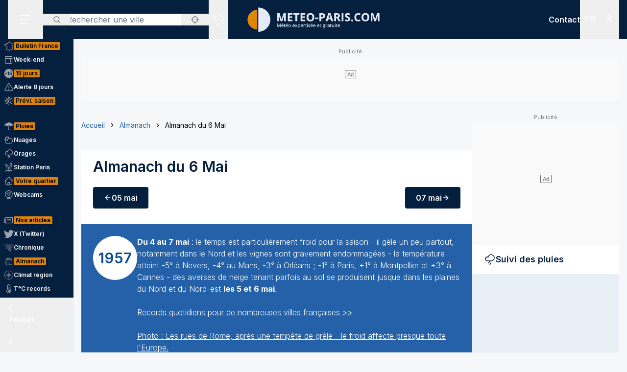

--- FILE ---
content_type: text/html; charset=utf-8
request_url: https://www.meteo-paris.com/almanach/jour/0506
body_size: 36860
content:
<!DOCTYPE html><html lang="fr" class="__className_f367f3"><head><meta charSet="utf-8"/><meta name="viewport" content="width=device-width, initial-scale=1"/><link rel="stylesheet" href="/_next/static/css/ac346e94638bbab9.css" data-precedence="next"/><link rel="stylesheet" href="/_next/static/css/7e7d96b1e6991756.css" data-precedence="next"/><link rel="stylesheet" href="/_next/static/css/a19c4f0033cf839e.css" data-precedence="next"/><link rel="preload" as="script" fetchPriority="low" href="/_next/static/chunks/webpack-4b055690bdeb03c0.js"/><script src="/_next/static/chunks/4bd1b696-7b086e633cc5f04a.js" async=""></script><script src="/_next/static/chunks/5964-041e0c0ef5870908.js" async=""></script><script src="/_next/static/chunks/main-app-0f8719c541b40f4c.js" async=""></script><script src="/_next/static/chunks/6555-d78306a3e017d53a.js" async=""></script><script src="/_next/static/chunks/1695-e52e243200d2b197.js" async=""></script><script src="/_next/static/chunks/app/%5Blocale%5D/layout-fed091d171bc7de7.js" async=""></script><script src="/_next/static/chunks/app/%5Blocale%5D/error-3674b263fcaa07af.js" async=""></script><script src="/_next/static/chunks/c16f53c3-b5d8bd5d3f0ba74d.js" async=""></script><script src="/_next/static/chunks/3063-7e620918306ad5ac.js" async=""></script><script src="/_next/static/chunks/368-c1af4253f1d15f20.js" async=""></script><script src="/_next/static/chunks/3875-0586c4943fdda28a.js" async=""></script><script src="/_next/static/chunks/8042-9df3f1d51a6092e8.js" async=""></script><script src="/_next/static/chunks/4079-78c8f06993763116.js" async=""></script><script src="/_next/static/chunks/207-57afe5320877c634.js" async=""></script><script src="/_next/static/chunks/9031-7fccf3cb47499908.js" async=""></script><script src="/_next/static/chunks/8917-436ee6ba1f9c5239.js" async=""></script><script src="/_next/static/chunks/4447-b734ab53fe046654.js" async=""></script><script src="/_next/static/chunks/3262-2a784d098b789d56.js" async=""></script><script src="/_next/static/chunks/2680-a18746b21de64e2b.js" async=""></script><script src="/_next/static/chunks/163-638dd03ed93afbe3.js" async=""></script><script src="/_next/static/chunks/656-ff768c839b7942ea.js" async=""></script><script src="/_next/static/chunks/9568-b903ce9e136439b1.js" async=""></script><script src="/_next/static/chunks/app/%5Blocale%5D/audited/%5Bsite%5D/(interior)/almanach/jour/%5BmonthDay%5D/page-fbad27988865b783.js" async=""></script><script src="/_next/static/chunks/app/%5Blocale%5D/audited/%5Bsite%5D/error-077d806d3a65f05f.js" async=""></script><meta name="next-size-adjust" content=""/><meta name="theme-color" content="#051F3E"/><title>Almanach météo : Ca s&#x27;est passé un 6 Mai Météo Paris - Le premier site météo pour l&#x27;île-de-France</title><meta name="description" content="Almanach météo : Ca s&#x27;est passé un 6 Mai Meteo Paris - Le premier site météo pour l&#x27;île-de-France"/><meta name="author" content="Meteo Paris"/><link rel="manifest" href="/static/manifest.json"/><meta name="robots" content="index, follow"/><link rel="canonical" href="https://www.meteo-paris.com/almanach/jour/0506"/><link rel="alternate" hrefLang="fr" href="https://www.meteo-paris.com/almanach/jour/0506"/><meta property="og:title" content="Almanach météo : Ca s&#x27;est passé un 6 Mai Météo Paris - Le premier site météo pour l&#x27;île-de-France"/><meta property="og:description" content="Almanach météo : Ca s&#x27;est passé un 6 Mai Meteo Paris - Le premier site météo pour l&#x27;île-de-France"/><meta property="og:url" content="https://www.meteo-paris.com/almanach/jour/0506"/><meta property="og:image" content="https://www.meteo-paris.com/images/social/meteo-social-2.png"/><meta property="og:image:width" content="301"/><meta property="og:image:height" content="301"/><meta name="twitter:card" content="summary"/><meta name="twitter:title" content="Almanach météo : Ca s&#x27;est passé un 6 Mai Météo Paris - Le premier site météo pour l&#x27;île-de-France"/><meta name="twitter:description" content="Almanach météo : Ca s&#x27;est passé un 6 Mai Meteo Paris - Le premier site météo pour l&#x27;île-de-France"/><meta name="twitter:image" content="https://www.meteo-paris.com/images/social/meteo-social-2.png"/><link rel="icon" href="/favicon.ico" type="image/x-icon" sizes="48x48"/><link rel="icon" href="/icon.png?85fac58506c514e9" type="image/png" sizes="512x512"/><link rel="apple-touch-icon" href="/apple-icon.png?ab9311ea7b4f3def" type="image/png" sizes="180x180"/><meta name="sentry-trace" content="850541218e170933d69d3dbbcf17e72f-d98f0674e2d56073-0"/><meta name="baggage" content="sentry-environment=production,sentry-release=SNtmzbS7y0ajqjPmrWX8H,sentry-public_key=68d0c9233409470ce70831967f719751,sentry-trace_id=850541218e170933d69d3dbbcf17e72f,sentry-sampled=false"/><script src="/_next/static/chunks/polyfills-42372ed130431b0a.js" noModule=""></script></head><body class="relative flex flex-col min-h-screen bg-background"><div hidden=""><!--$--><!--/$--></div><div><script>
    if(typeof window !== 'undefined'){
     const body = document.querySelector("body")
      if (localStorage.getItem('sideBarClosed') === 'true' ) {
        body.classList.add("navbar-closed")
      }
    }</script><div aria-live="assertive" class="z-50 fixed inset-0 flex items-end px-4 py-6 pointer-events-none sm:p-6 sm:items-start"><div class="flex w-full flex-col items-center space-y-4 sm:items-end"></div></div><!--$!--><template data-dgst="BAILOUT_TO_CLIENT_SIDE_RENDERING"></template><!--/$--><div class=""><div class=""></div></div><div class=""><div class=""></div></div><div class=""><div class=""></div></div><header class="fixed w-full top-0 flex-initial print:hidden bg-primary shadow-soft-down lg:shadow-none z-40 flex flex-col"><div class="relative flex gap-4 px-4 h-20 bg-primary border-b border-white/10 lg:border-b-0 text-white order-1 lg:order-first"><div class="order-last lg:order-first flex-initial"><div class="h-full" data-headlessui-state=""><button type="button" class="p-2 lg:py-2 lg:px-6 h-full" id="headlessui-disclosure-button-_R_2ambsnqivb_" aria-expanded="false" data-headlessui-state=""><svg xmlns="http://www.w3.org/2000/svg" viewBox="0 0 25 24" fill="none" class="h-6 w-6" aria-hidden="true"><line x1="1.75" y1="3.25" x2="22.25" y2="3.25" stroke="currentColor" stroke-width="1.5" stroke-linecap="round"></line><line x1="1.7374" y1="11.2376" x2="22.2346" y2="10.896" stroke="currentColor" stroke-width="1.5" stroke-linecap="round"></line><line x1="1.7374" y1="19.8375" x2="14.2357" y2="19.6292" stroke="currentColor" stroke-width="1.5" stroke-linecap="round"></line></svg><span class="sr-only">Menu secondaire</span></button></div></div><div class="flex flex-1 py-4"><div class="xl:absolute xl:left-1/2 xl:top-0 xl:h-full xl:-translate-x-1/2"><div class="relative w-[170px] min-[400px]:w-[190px] sm:w-[275px] h-full"><a href="/"><img alt="Logo Météo Paris, météo expertisée et gratuite" loading="lazy" decoding="async" data-nimg="fill" class="object-contain object-center" style="position:absolute;height:100%;width:100%;left:0;top:0;right:0;bottom:0;color:transparent" sizes="100vw" srcSet="/_next/image?url=%2Fimages%2Flogos%2F2%402x.png&amp;w=640&amp;q=75 640w, /_next/image?url=%2Fimages%2Flogos%2F2%402x.png&amp;w=750&amp;q=75 750w, /_next/image?url=%2Fimages%2Flogos%2F2%402x.png&amp;w=828&amp;q=75 828w, /_next/image?url=%2Fimages%2Flogos%2F2%402x.png&amp;w=1080&amp;q=75 1080w, /_next/image?url=%2Fimages%2Flogos%2F2%402x.png&amp;w=1200&amp;q=75 1200w, /_next/image?url=%2Fimages%2Flogos%2F2%402x.png&amp;w=1920&amp;q=75 1920w, /_next/image?url=%2Fimages%2Flogos%2F2%402x.png&amp;w=2048&amp;q=75 2048w, /_next/image?url=%2Fimages%2Flogos%2F2%402x.png&amp;w=3840&amp;q=75 3840w" src="/_next/image?url=%2Fimages%2Flogos%2F2%402x.png&amp;w=3840&amp;q=75"/></a></div></div></div><div class="xs:flex xs:items-center xs:justify-end hidden "><div class=""><a href="/ile-de-france/soutien" class="relative inline-flex items-center py-1 px-1 md:px-2 border border-border/20 rounded uppercase bg-tertiary border-tertiary font-semibold text-primary text-xs"><span class="text-center">Faire<br/> un don</span></a></div></div><div class="lg:order-first flex-initial flex items-center justify-start gap-4"><div><div class="hidden lg:block relative"><div class="text-typography" data-headlessui-state=""><div class="hidden lg:block relative"><input placeholder="Rechercher une ville" class="pl-12 block w-full rounded bg-white border-transparent focus:border-primary focus:bg-white focus:ring-0 pr-14" id="headlessui-combobox-input-_R_4rb2mbsnqivb_" role="combobox" type="text" aria-expanded="false" aria-autocomplete="list" data-headlessui-state=""/></div><div class="hidden md:absolute mt-1 max-h-60 w-full z-50 overflow-auto rounded
         bg-white py-2 text-base shadow-lg ring-1 ring-black ring-opacity-5
         focus:outline-none sm:text-sm" aria-labelledby="" role="listbox" id="headlessui-combobox-options-_R_1bb2mbsnqivb_" style="--input-width:0px;--button-width:0px" data-headlessui-state=""><div class="cursor-pointer px-4 py-2 flex gap-4 items-center text-gray-900" id="headlessui-combobox-option-_R_dbb2mbsnqivb_" role="option" tabindex="-1" aria-selected="false" data-headlessui-state=""><svg fill="currentColor" viewBox="0 0 512 512" xmlns="http://www.w3.org/2000/svg" class="h-4 w-4" aria-hidden="true"><g><path d="M463.515,236.436c-4.627-49.732-26.735-94.499-60.104-127.839c-33.341-33.369-78.115-55.484-127.846-60.112V0   h-39.129v48.485c-49.717,4.627-94.491,26.742-127.831,60.112c-33.37,33.34-55.477,78.108-60.12,127.839H0v39.129h48.484   c4.643,49.732,26.75,94.498,60.12,127.838c33.34,33.362,78.114,55.477,127.831,60.112V512h39.129v-48.484   c49.731-4.636,94.505-26.75,127.846-60.112c33.369-33.34,55.477-78.107,60.104-127.838H512v-39.129H463.515z M422.953,275.565   c-4.47,38.62-21.964,73.172-48.069,99.312c-26.148,26.112-60.692,43.592-99.32,48.07v-69.339h-39.129v69.332   c-38.613-4.47-73.172-21.95-99.305-48.062c-26.119-26.14-43.599-60.692-48.069-99.312h69.332v-39.129H89.061   c4.47-38.621,21.95-73.172,48.069-99.313c26.134-26.112,60.692-43.599,99.305-48.069v69.339h39.129V89.054   c38.627,4.47,73.171,21.957,99.32,48.069c26.105,26.141,43.599,60.692,48.069,99.313h-69.346v39.129H422.953z"></path><path d="M256.007,233.993C243.843,233.993,234,243.85,234,256c0,12.15,9.843,22.007,22.008,22.007   c12.15,0,22.007-9.858,22.007-22.007C278.014,243.85,268.157,233.993,256.007,233.993z"></path></g></svg> <!-- -->Utiliser ma position</div></div><button type="button" class="absolute left-0 flex items-center px-5 text-typography-secondary inset-y-0 py-2.5"><svg xmlns="http://www.w3.org/2000/svg" viewBox="0 0 24 24" fill="none" class="h-4 w-4" aria-hidden="true"><path d="M11 19C15.4183 19 19 15.4183 19 11C19 6.58172 15.4183 3 11 3C6.58172 3 3 6.58172 3 11C3 15.4183 6.58172 19 11 19Z" stroke="currentColor" stroke-width="2" stroke-linecap="round" stroke-linejoin="round"></path><path d="M20.9999 21L16.6499 16.65" stroke="currentColor" stroke-width="2" stroke-linecap="round" stroke-linejoin="round"></path></svg><span class="sr-only">Rechercher</span></button><button type="button" class="absolute right-0 flex items-center px-5 text-typography-secondary inset-y-0 py-2.5"><svg fill="currentColor" viewBox="0 0 512 512" xmlns="http://www.w3.org/2000/svg" class="h-4 w-4" aria-hidden="true"><g><path d="M463.515,236.436c-4.627-49.732-26.735-94.499-60.104-127.839c-33.341-33.369-78.115-55.484-127.846-60.112V0   h-39.129v48.485c-49.717,4.627-94.491,26.742-127.831,60.112c-33.37,33.34-55.477,78.108-60.12,127.839H0v39.129h48.484   c4.643,49.732,26.75,94.498,60.12,127.838c33.34,33.362,78.114,55.477,127.831,60.112V512h39.129v-48.484   c49.731-4.636,94.505-26.75,127.846-60.112c33.369-33.34,55.477-78.107,60.104-127.838H512v-39.129H463.515z M422.953,275.565   c-4.47,38.62-21.964,73.172-48.069,99.312c-26.148,26.112-60.692,43.592-99.32,48.07v-69.339h-39.129v69.332   c-38.613-4.47-73.172-21.95-99.305-48.062c-26.119-26.14-43.599-60.692-48.069-99.312h69.332v-39.129H89.061   c4.47-38.621,21.95-73.172,48.069-99.313c26.134-26.112,60.692-43.599,99.305-48.069v69.339h39.129V89.054   c38.627,4.47,73.171,21.957,99.32,48.069c26.105,26.141,43.599,60.692,48.069,99.313h-69.346v39.129H422.953z"></path><path d="M256.007,233.993C243.843,233.993,234,243.85,234,256c0,12.15,9.843,22.007,22.008,22.007   c12.15,0,22.007-9.858,22.007-22.007C278.014,243.85,268.157,233.993,256.007,233.993z"></path></g></svg></button></div></div><div class="text-typography lg:hidden" data-headlessui-state=""><div class="block"><button type="button" class="text-typography-inverse p-2" aria-expanded="false" data-headlessui-state=""><!--$--><svg xmlns="http://www.w3.org/2000/svg" viewBox="0 0 24 24" fill="none" class="h-6 w-6" aria-hidden="true"><path d="M11 19C15.4183 19 19 15.4183 19 11C19 6.58172 15.4183 3 11 3C6.58172 3 3 6.58172 3 11C3 15.4183 6.58172 19 11 19Z" stroke="currentColor" stroke-width="2" stroke-linecap="round" stroke-linejoin="round"></path><path d="M20.9999 21L16.6499 16.65" stroke="currentColor" stroke-width="2" stroke-linecap="round" stroke-linejoin="round"></path></svg><!--/$--><span class="sr-only">Rechercher</span></button></div></div><span hidden="" style="position:fixed;top:1px;left:1px;width:1px;height:0;padding:0;margin:-1px;overflow:hidden;clip:rect(0, 0, 0, 0);white-space:nowrap;border-width:0;display:none"></span></div><div class="hidden lg:block h-full"><div class="relative h-full" data-headlessui-state=""><button class="flex items-center justify-center h-full" type="button" aria-expanded="false" data-headlessui-state=""><span class="block rounded-full p-2 transition-colors bg-transparent text-white"><svg xmlns="http://www.w3.org/2000/svg" viewBox="0 0 24 24" fill="none" class="h-6 w-6" aria-hidden="true"><mask id="france-icon-mask" maskUnits="userSpaceOnUse" x="0.199951" y="0.200012" width="24" height="24" fill="currentColor"><rect fill="currentColor" x="0.199951" y="0.200012" width="24" height="24"></rect><path fill-rule="evenodd" clip-rule="evenodd" d="M14.4681 21.8737C14.5967 22.0891 14.608 22.1077 14.697 22.2567L14.7843 22.4027C14.8655 22.5387 14.7898 22.7149 14.6358 22.7478L13.2124 23.0521C13.1471 23.0662 13.0791 23.0506 13.026 23.0096L12.3236 22.4665L10.5993 21.8375L10.5112 22.0334C10.4706 22.1236 10.3775 22.1776 10.2799 22.1675L8.561 21.9901C8.53509 21.9875 8.50964 21.9803 8.48616 21.969L7.02423 21.2675L6.11363 20.5588C5.98999 20.4618 5.99757 20.2707 6.12832 20.1838L6.63209 19.8489L7.12329 15.5644L6.63876 14.4895C6.56983 14.3367 6.68058 14.1631 6.84694 14.1631H7.12905V13.7906L6.3959 13.4239C6.36924 13.4106 6.34545 13.392 6.3259 13.3696L5.50335 12.4264C5.46668 12.3842 5.44637 12.33 5.44637 12.2737V11.7182L5.26971 11.3681H5.03638C4.91017 11.3681 4.80775 11.2646 4.80775 11.1372V10.8042L2.60096 10.0987L2.07765 10.2911C1.97098 10.3302 1.85205 10.2845 1.79811 10.1837L1.59205 9.79768L1.25342 9.38967C1.151 9.26621 1.20206 9.07743 1.35251 9.02373L1.76734 8.87549L1.6128 8.71363H1.42871C1.3025 8.71363 1.20008 8.61022 1.20008 8.48263V7.98572C1.20008 7.88445 1.26538 7.7951 1.36129 7.76512L2.34733 7.45747C2.36915 7.45074 2.39187 7.44722 2.41475 7.44722H3.15885L3.80958 7.13345C3.87821 7.10025 3.95882 7.10392 4.02442 7.14309L4.58804 7.47934C4.60985 7.49235 4.62925 7.50887 4.64576 7.5283L4.83697 7.75487H5.35288L5.87666 7.47414C5.93317 7.44385 5.99969 7.4388 6.05999 7.46037L6.35892 7.567L6.29695 7.45272C6.27847 7.41876 6.26877 7.38052 6.26877 7.34181V6.39072L6.05499 6.00857C6.04272 5.98669 6.03408 5.96313 6.02953 5.9385L5.88469 5.17849C5.85287 5.01143 6.00484 4.86824 6.16771 4.91169L6.87662 5.10108H7.12238C7.23449 5.10108 7.32995 5.18308 7.34798 5.29491L7.41419 5.70613L8.57279 5.98548L9.2243 5.75937L9.074 5.42801C9.02612 5.32245 9.0634 5.19746 9.16097 5.13596L10.1822 4.49328L11.2988 3.99121L11.6321 2.19794C11.645 2.12818 11.6891 2.06836 11.7514 2.03562L13.295 1.22619C13.4328 1.15382 13.6006 1.23858 13.6259 1.39355L13.748 2.14024L14.0251 2.23157H14.4439C14.5512 2.23157 14.644 2.307 14.6671 2.41286L14.7724 2.89673H15.1504C15.1871 2.89673 15.2233 2.9056 15.256 2.92273L16.1769 3.40676C16.2352 3.43751 16.2778 3.49212 16.2934 3.55668L16.4272 4.10866H16.6784L17.1764 3.70907C17.3263 3.58882 17.5473 3.69652 17.5473 3.88974V4.59211L18.307 5.34295L19.0099 5.34356L19.8705 5.41669C19.9409 5.42266 20.0047 5.46121 20.0432 5.52118L20.4312 6.12653L21.455 6.36901L22.8957 6.81771C23.0483 6.86529 23.1069 7.05224 23.0091 7.17967L22.3154 8.08381L21.8505 10.4889C21.8406 10.5401 21.8136 10.5866 21.7741 10.6204L21.2968 11.0301C21.2367 11.0815 21.1547 11.0982 21.0796 11.0742L20.8917 11.014L20.848 11.4425C20.8409 11.5118 20.8032 11.5743 20.7455 11.6122L20.0799 12.0502V12.4919C20.0799 12.5532 20.0558 12.6119 20.0128 12.6552L19.564 13.107V13.2266L19.6649 13.0833C19.7078 13.0224 19.7772 12.9861 19.8513 12.9861H20.2894C20.387 12.9861 20.4738 13.0487 20.5056 13.1419L20.7508 13.8609L21.0681 14.2462C21.1353 14.3279 21.1388 14.4453 21.0764 14.5308L20.8064 14.9006L21.1782 15.88C21.2181 15.9852 21.177 16.1042 21.0808 16.1614L20.5181 16.4968V16.754L20.9974 17.0048C21.0939 17.0553 21.142 17.1675 21.1121 17.2732L20.8862 18.0727L21.4567 18.4556H21.9304C22.1124 18.4556 22.2215 18.6598 22.1214 18.8134L21.5786 19.6455L20.4575 20.8782C20.4388 20.8987 20.4166 20.9156 20.3919 20.9281L19.2933 21.4845C19.2301 21.5165 19.1558 21.5173 19.0921 21.4865L17.4639 20.7005L16.8388 20.9379C16.7619 20.967 16.6756 20.9524 16.6124 20.8995L15.8706 20.2792L14.4682 21.3904L14.4681 21.8737ZM14.0437 22.0571C14.0222 22.0211 14.0109 21.9798 14.0109 21.9379V21.2781C14.0109 21.2072 14.043 21.1402 14.0983 21.0965L15.7332 19.8009C15.8179 19.7339 15.9375 19.7354 16.0204 19.8047L16.8018 20.4584L17.394 20.2335C17.4523 20.2115 17.517 20.2142 17.573 20.2413L19.1882 21.021L20.1495 20.5342L21.2069 19.3759L21.506 18.9172H21.3877C21.3425 18.9172 21.2986 18.9037 21.261 18.8787L20.4939 18.3637C20.411 18.308 20.3733 18.2048 20.4006 18.1081L20.621 17.3279L20.1842 17.0993C20.1083 17.0595 20.0607 16.9806 20.0607 16.8943V16.3648C20.0607 16.2831 20.1035 16.2076 20.1732 16.1661L20.6819 15.8629L20.3347 14.9478C20.3068 14.8743 20.3178 14.7916 20.3641 14.7282L20.6019 14.4024L20.3724 14.1236C20.3547 14.1021 20.341 14.0776 20.3319 14.0511L20.1262 13.4478H19.9694L19.7351 13.7808C19.7116 13.8142 19.68 13.8405 19.6432 13.8574L19.0853 14.1132C18.871 14.2114 18.6673 13.9581 18.8064 13.7666L19.1066 13.3526V13.0111C19.1066 12.9498 19.1309 12.8911 19.1739 12.8478L19.6225 12.3959V11.9251C19.6225 11.8471 19.6616 11.7743 19.7263 11.7317L20.4042 11.2855L20.4654 10.6844C20.4803 10.5387 20.6239 10.4436 20.7621 10.4879L21.0971 10.5953L21.4169 10.3209L21.8769 7.94138C21.8837 7.90604 21.8987 7.87269 21.9205 7.84423L22.4452 7.16039L21.3355 6.81419L20.2372 6.55458C20.1797 6.54112 20.1295 6.50547 20.0974 6.45529L19.7201 5.86705L18.9907 5.80433H18.2135C18.1538 5.80433 18.0964 5.78077 18.0536 5.73855L17.1587 4.85384C17.1147 4.81054 17.09 4.75103 17.09 4.68892V4.36796L16.9003 4.52003C16.8599 4.55246 16.8099 4.5702 16.7582 4.5702H16.2478C16.1425 4.5702 16.0507 4.49754 16.0257 4.39427L15.8738 3.76797L15.0945 3.35827H14.5886C14.4811 3.35827 14.3883 3.28285 14.3652 3.17699L14.2599 2.69312H13.9889C13.9648 2.69312 13.9408 2.6893 13.918 2.68165L13.4742 2.5357C13.393 2.50893 13.3333 2.43886 13.3195 2.3538L13.226 1.7824L12.0609 2.39344L11.7261 4.1956C11.7121 4.27025 11.6627 4.33328 11.5939 4.36403L10.4103 4.89353L9.57352 5.42024L9.74503 5.79872C9.8014 5.92279 9.73928 6.06889 9.61155 6.11325L8.65855 6.44385C8.61749 6.45808 8.57325 6.46022 8.53113 6.45012L7.15993 6.11937C7.07024 6.0978 7.00221 6.02391 6.98736 5.93197L6.92781 5.56266H6.84691C6.83373 5.56266 6.68555 5.5258 6.40252 5.45191L6.47146 5.81417L6.69646 6.21638C6.71585 6.25096 6.726 6.29012 6.726 6.32989V7.28251L7.04736 7.87471C7.14812 8.06058 6.96858 8.27383 6.7707 8.20332L6.00237 7.92947L5.51706 8.18955C5.48403 8.20729 5.44722 8.21647 5.40979 8.21647H4.73148C4.66452 8.21647 4.60088 8.18679 4.55755 8.13539L4.3224 7.85711L3.89664 7.60301L3.30921 7.88633C3.2783 7.90117 3.24466 7.90882 3.21057 7.90882H2.44922L1.65726 8.15589V8.25166C1.77196 8.25166 1.83135 8.2772 1.87453 8.32233L2.34316 8.81325C2.45846 8.93426 2.41149 9.13513 2.25468 9.19112L1.81545 9.34793L1.95742 9.51896L2.10681 9.78883L2.51757 9.63783C2.56484 9.62054 2.61666 9.61932 2.66469 9.63477L5.10525 10.4148C5.2004 10.4453 5.26494 10.5343 5.26494 10.635V10.9062H5.40979C5.49585 10.9062 5.57448 10.9549 5.61357 11.0323L5.87872 11.5579C5.89508 11.5904 5.90357 11.6263 5.90357 11.6627V12.1865L6.63916 13.0302L7.45916 13.4403C7.53704 13.4793 7.58643 13.5594 7.58643 13.6472V14.3938C7.58643 14.5212 7.48401 14.6246 7.3578 14.6246H7.20219L7.56582 15.4313C7.5831 15.4696 7.58961 15.5118 7.58491 15.5536L7.07401 20.0092C7.06613 20.0771 7.02901 20.1379 6.9725 20.1755L6.64614 20.3924L7.24296 20.8615L8.6467 21.5349L10.1627 21.6914L10.2702 21.4526C10.3194 21.3431 10.4439 21.2902 10.5561 21.331L12.5122 22.0445C12.5344 22.0526 12.555 22.064 12.5736 22.0783L13.2206 22.5786C13.8358 22.447 14.0771 22.3955 14.2267 22.3635C14.1852 22.294 14.1493 22.2341 14.0437 22.0572L14.0437 22.0571Z"></path></mask><path fill-rule="evenodd" clip-rule="evenodd" d="M14.4681 21.8737C14.5967 22.0891 14.608 22.1077 14.697 22.2567L14.7843 22.4027C14.8655 22.5387 14.7898 22.7149 14.6358 22.7478L13.2124 23.0521C13.1471 23.0662 13.0791 23.0506 13.026 23.0096L12.3236 22.4665L10.5993 21.8375L10.5112 22.0334C10.4706 22.1236 10.3775 22.1776 10.2799 22.1675L8.561 21.9901C8.53509 21.9875 8.50964 21.9803 8.48616 21.969L7.02423 21.2675L6.11363 20.5588C5.98999 20.4618 5.99757 20.2707 6.12832 20.1838L6.63209 19.8489L7.12329 15.5644L6.63876 14.4895C6.56983 14.3367 6.68058 14.1631 6.84694 14.1631H7.12905V13.7906L6.3959 13.4239C6.36924 13.4106 6.34545 13.392 6.3259 13.3696L5.50335 12.4264C5.46668 12.3842 5.44637 12.33 5.44637 12.2737V11.7182L5.26971 11.3681H5.03638C4.91017 11.3681 4.80775 11.2646 4.80775 11.1372V10.8042L2.60096 10.0987L2.07765 10.2911C1.97098 10.3302 1.85205 10.2845 1.79811 10.1837L1.59205 9.79768L1.25342 9.38967C1.151 9.26621 1.20206 9.07743 1.35251 9.02373L1.76734 8.87549L1.6128 8.71363H1.42871C1.3025 8.71363 1.20008 8.61022 1.20008 8.48263V7.98572C1.20008 7.88445 1.26538 7.7951 1.36129 7.76512L2.34733 7.45747C2.36915 7.45074 2.39187 7.44722 2.41475 7.44722H3.15885L3.80958 7.13345C3.87821 7.10025 3.95882 7.10392 4.02442 7.14309L4.58804 7.47934C4.60985 7.49235 4.62925 7.50887 4.64576 7.5283L4.83697 7.75487H5.35288L5.87666 7.47414C5.93317 7.44385 5.99969 7.4388 6.05999 7.46037L6.35892 7.567L6.29695 7.45272C6.27847 7.41876 6.26877 7.38052 6.26877 7.34181V6.39072L6.05499 6.00857C6.04272 5.98669 6.03408 5.96313 6.02953 5.9385L5.88469 5.17849C5.85287 5.01143 6.00484 4.86824 6.16771 4.91169L6.87662 5.10108H7.12238C7.23449 5.10108 7.32995 5.18308 7.34798 5.29491L7.41419 5.70613L8.57279 5.98548L9.2243 5.75937L9.074 5.42801C9.02612 5.32245 9.0634 5.19746 9.16097 5.13596L10.1822 4.49328L11.2988 3.99121L11.6321 2.19794C11.645 2.12818 11.6891 2.06836 11.7514 2.03562L13.295 1.22619C13.4328 1.15382 13.6006 1.23858 13.6259 1.39355L13.748 2.14024L14.0251 2.23157H14.4439C14.5512 2.23157 14.644 2.307 14.6671 2.41286L14.7724 2.89673H15.1504C15.1871 2.89673 15.2233 2.9056 15.256 2.92273L16.1769 3.40676C16.2352 3.43751 16.2778 3.49212 16.2934 3.55668L16.4272 4.10866H16.6784L17.1764 3.70907C17.3263 3.58882 17.5473 3.69652 17.5473 3.88974V4.59211L18.307 5.34295L19.0099 5.34356L19.8705 5.41669C19.9409 5.42266 20.0047 5.46121 20.0432 5.52118L20.4312 6.12653L21.455 6.36901L22.8957 6.81771C23.0483 6.86529 23.1069 7.05224 23.0091 7.17967L22.3154 8.08381L21.8505 10.4889C21.8406 10.5401 21.8136 10.5866 21.7741 10.6204L21.2968 11.0301C21.2367 11.0815 21.1547 11.0982 21.0796 11.0742L20.8917 11.014L20.848 11.4425C20.8409 11.5118 20.8032 11.5743 20.7455 11.6122L20.0799 12.0502V12.4919C20.0799 12.5532 20.0558 12.6119 20.0128 12.6552L19.564 13.107V13.2266L19.6649 13.0833C19.7078 13.0224 19.7772 12.9861 19.8513 12.9861H20.2894C20.387 12.9861 20.4738 13.0487 20.5056 13.1419L20.7508 13.8609L21.0681 14.2462C21.1353 14.3279 21.1388 14.4453 21.0764 14.5308L20.8064 14.9006L21.1782 15.88C21.2181 15.9852 21.177 16.1042 21.0808 16.1614L20.5181 16.4968V16.754L20.9974 17.0048C21.0939 17.0553 21.142 17.1675 21.1121 17.2732L20.8862 18.0727L21.4567 18.4556H21.9304C22.1124 18.4556 22.2215 18.6598 22.1214 18.8134L21.5786 19.6455L20.4575 20.8782C20.4388 20.8987 20.4166 20.9156 20.3919 20.9281L19.2933 21.4845C19.2301 21.5165 19.1558 21.5173 19.0921 21.4865L17.4639 20.7005L16.8388 20.9379C16.7619 20.967 16.6756 20.9524 16.6124 20.8995L15.8706 20.2792L14.4682 21.3904L14.4681 21.8737ZM14.0437 22.0571C14.0222 22.0211 14.0109 21.9798 14.0109 21.9379V21.2781C14.0109 21.2072 14.043 21.1402 14.0983 21.0965L15.7332 19.8009C15.8179 19.7339 15.9375 19.7354 16.0204 19.8047L16.8018 20.4584L17.394 20.2335C17.4523 20.2115 17.517 20.2142 17.573 20.2413L19.1882 21.021L20.1495 20.5342L21.2069 19.3759L21.506 18.9172H21.3877C21.3425 18.9172 21.2986 18.9037 21.261 18.8787L20.4939 18.3637C20.411 18.308 20.3733 18.2048 20.4006 18.1081L20.621 17.3279L20.1842 17.0993C20.1083 17.0595 20.0607 16.9806 20.0607 16.8943V16.3648C20.0607 16.2831 20.1035 16.2076 20.1732 16.1661L20.6819 15.8629L20.3347 14.9478C20.3068 14.8743 20.3178 14.7916 20.3641 14.7282L20.6019 14.4024L20.3724 14.1236C20.3547 14.1021 20.341 14.0776 20.3319 14.0511L20.1262 13.4478H19.9694L19.7351 13.7808C19.7116 13.8142 19.68 13.8405 19.6432 13.8574L19.0853 14.1132C18.871 14.2114 18.6673 13.9581 18.8064 13.7666L19.1066 13.3526V13.0111C19.1066 12.9498 19.1309 12.8911 19.1739 12.8478L19.6225 12.3959V11.9251C19.6225 11.8471 19.6616 11.7743 19.7263 11.7317L20.4042 11.2855L20.4654 10.6844C20.4803 10.5387 20.6239 10.4436 20.7621 10.4879L21.0971 10.5953L21.4169 10.3209L21.8769 7.94138C21.8837 7.90604 21.8987 7.87269 21.9205 7.84423L22.4452 7.16039L21.3355 6.81419L20.2372 6.55458C20.1797 6.54112 20.1295 6.50547 20.0974 6.45529L19.7201 5.86705L18.9907 5.80433H18.2135C18.1538 5.80433 18.0964 5.78077 18.0536 5.73855L17.1587 4.85384C17.1147 4.81054 17.09 4.75103 17.09 4.68892V4.36796L16.9003 4.52003C16.8599 4.55246 16.8099 4.5702 16.7582 4.5702H16.2478C16.1425 4.5702 16.0507 4.49754 16.0257 4.39427L15.8738 3.76797L15.0945 3.35827H14.5886C14.4811 3.35827 14.3883 3.28285 14.3652 3.17699L14.2599 2.69312H13.9889C13.9648 2.69312 13.9408 2.6893 13.918 2.68165L13.4742 2.5357C13.393 2.50893 13.3333 2.43886 13.3195 2.3538L13.226 1.7824L12.0609 2.39344L11.7261 4.1956C11.7121 4.27025 11.6627 4.33328 11.5939 4.36403L10.4103 4.89353L9.57352 5.42024L9.74503 5.79872C9.8014 5.92279 9.73928 6.06889 9.61155 6.11325L8.65855 6.44385C8.61749 6.45808 8.57325 6.46022 8.53113 6.45012L7.15993 6.11937C7.07024 6.0978 7.00221 6.02391 6.98736 5.93197L6.92781 5.56266H6.84691C6.83373 5.56266 6.68555 5.5258 6.40252 5.45191L6.47146 5.81417L6.69646 6.21638C6.71585 6.25096 6.726 6.29012 6.726 6.32989V7.28251L7.04736 7.87471C7.14812 8.06058 6.96858 8.27383 6.7707 8.20332L6.00237 7.92947L5.51706 8.18955C5.48403 8.20729 5.44722 8.21647 5.40979 8.21647H4.73148C4.66452 8.21647 4.60088 8.18679 4.55755 8.13539L4.3224 7.85711L3.89664 7.60301L3.30921 7.88633C3.2783 7.90117 3.24466 7.90882 3.21057 7.90882H2.44922L1.65726 8.15589V8.25166C1.77196 8.25166 1.83135 8.2772 1.87453 8.32233L2.34316 8.81325C2.45846 8.93426 2.41149 9.13513 2.25468 9.19112L1.81545 9.34793L1.95742 9.51896L2.10681 9.78883L2.51757 9.63783C2.56484 9.62054 2.61666 9.61932 2.66469 9.63477L5.10525 10.4148C5.2004 10.4453 5.26494 10.5343 5.26494 10.635V10.9062H5.40979C5.49585 10.9062 5.57448 10.9549 5.61357 11.0323L5.87872 11.5579C5.89508 11.5904 5.90357 11.6263 5.90357 11.6627V12.1865L6.63916 13.0302L7.45916 13.4403C7.53704 13.4793 7.58643 13.5594 7.58643 13.6472V14.3938C7.58643 14.5212 7.48401 14.6246 7.3578 14.6246H7.20219L7.56582 15.4313C7.5831 15.4696 7.58961 15.5118 7.58491 15.5536L7.07401 20.0092C7.06613 20.0771 7.02901 20.1379 6.9725 20.1755L6.64614 20.3924L7.24296 20.8615L8.6467 21.5349L10.1627 21.6914L10.2702 21.4526C10.3194 21.3431 10.4439 21.2902 10.5561 21.331L12.5122 22.0445C12.5344 22.0526 12.555 22.064 12.5736 22.0783L13.2206 22.5786C13.8358 22.447 14.0771 22.3955 14.2267 22.3635C14.1852 22.294 14.1493 22.2341 14.0437 22.0572L14.0437 22.0571Z" fill="currentColor"></path><path fill-rule="evenodd" clip-rule="evenodd" d="M14.4681 21.8737C14.5967 22.0891 14.608 22.1077 14.697 22.2567L14.7843 22.4027C14.8655 22.5387 14.7898 22.7149 14.6358 22.7478L13.2124 23.0521C13.1471 23.0662 13.0791 23.0506 13.026 23.0096L12.3236 22.4665L10.5993 21.8375L10.5112 22.0334C10.4706 22.1236 10.3775 22.1776 10.2799 22.1675L8.561 21.9901C8.53509 21.9875 8.50964 21.9803 8.48616 21.969L7.02423 21.2675L6.11363 20.5588C5.98999 20.4618 5.99757 20.2707 6.12832 20.1838L6.63209 19.8489L7.12329 15.5644L6.63876 14.4895C6.56983 14.3367 6.68058 14.1631 6.84694 14.1631H7.12905V13.7906L6.3959 13.4239C6.36924 13.4106 6.34545 13.392 6.3259 13.3696L5.50335 12.4264C5.46668 12.3842 5.44637 12.33 5.44637 12.2737V11.7182L5.26971 11.3681H5.03638C4.91017 11.3681 4.80775 11.2646 4.80775 11.1372V10.8042L2.60096 10.0987L2.07765 10.2911C1.97098 10.3302 1.85205 10.2845 1.79811 10.1837L1.59205 9.79768L1.25342 9.38967C1.151 9.26621 1.20206 9.07743 1.35251 9.02373L1.76734 8.87549L1.6128 8.71363H1.42871C1.3025 8.71363 1.20008 8.61022 1.20008 8.48263V7.98572C1.20008 7.88445 1.26538 7.7951 1.36129 7.76512L2.34733 7.45747C2.36915 7.45074 2.39187 7.44722 2.41475 7.44722H3.15885L3.80958 7.13345C3.87821 7.10025 3.95882 7.10392 4.02442 7.14309L4.58804 7.47934C4.60985 7.49235 4.62925 7.50887 4.64576 7.5283L4.83697 7.75487H5.35288L5.87666 7.47414C5.93317 7.44385 5.99969 7.4388 6.05999 7.46037L6.35892 7.567L6.29695 7.45272C6.27847 7.41876 6.26877 7.38052 6.26877 7.34181V6.39072L6.05499 6.00857C6.04272 5.98669 6.03408 5.96313 6.02953 5.9385L5.88469 5.17849C5.85287 5.01143 6.00484 4.86824 6.16771 4.91169L6.87662 5.10108H7.12238C7.23449 5.10108 7.32995 5.18308 7.34798 5.29491L7.41419 5.70613L8.57279 5.98548L9.2243 5.75937L9.074 5.42801C9.02612 5.32245 9.0634 5.19746 9.16097 5.13596L10.1822 4.49328L11.2988 3.99121L11.6321 2.19794C11.645 2.12818 11.6891 2.06836 11.7514 2.03562L13.295 1.22619C13.4328 1.15382 13.6006 1.23858 13.6259 1.39355L13.748 2.14024L14.0251 2.23157H14.4439C14.5512 2.23157 14.644 2.307 14.6671 2.41286L14.7724 2.89673H15.1504C15.1871 2.89673 15.2233 2.9056 15.256 2.92273L16.1769 3.40676C16.2352 3.43751 16.2778 3.49212 16.2934 3.55668L16.4272 4.10866H16.6784L17.1764 3.70907C17.3263 3.58882 17.5473 3.69652 17.5473 3.88974V4.59211L18.307 5.34295L19.0099 5.34356L19.8705 5.41669C19.9409 5.42266 20.0047 5.46121 20.0432 5.52118L20.4312 6.12653L21.455 6.36901L22.8957 6.81771C23.0483 6.86529 23.1069 7.05224 23.0091 7.17967L22.3154 8.08381L21.8505 10.4889C21.8406 10.5401 21.8136 10.5866 21.7741 10.6204L21.2968 11.0301C21.2367 11.0815 21.1547 11.0982 21.0796 11.0742L20.8917 11.014L20.848 11.4425C20.8409 11.5118 20.8032 11.5743 20.7455 11.6122L20.0799 12.0502V12.4919C20.0799 12.5532 20.0558 12.6119 20.0128 12.6552L19.564 13.107V13.2266L19.6649 13.0833C19.7078 13.0224 19.7772 12.9861 19.8513 12.9861H20.2894C20.387 12.9861 20.4738 13.0487 20.5056 13.1419L20.7508 13.8609L21.0681 14.2462C21.1353 14.3279 21.1388 14.4453 21.0764 14.5308L20.8064 14.9006L21.1782 15.88C21.2181 15.9852 21.177 16.1042 21.0808 16.1614L20.5181 16.4968V16.754L20.9974 17.0048C21.0939 17.0553 21.142 17.1675 21.1121 17.2732L20.8862 18.0727L21.4567 18.4556H21.9304C22.1124 18.4556 22.2215 18.6598 22.1214 18.8134L21.5786 19.6455L20.4575 20.8782C20.4388 20.8987 20.4166 20.9156 20.3919 20.9281L19.2933 21.4845C19.2301 21.5165 19.1558 21.5173 19.0921 21.4865L17.4639 20.7005L16.8388 20.9379C16.7619 20.967 16.6756 20.9524 16.6124 20.8995L15.8706 20.2792L14.4682 21.3904L14.4681 21.8737ZM14.0437 22.0571C14.0222 22.0211 14.0109 21.9798 14.0109 21.9379V21.2781C14.0109 21.2072 14.043 21.1402 14.0983 21.0965L15.7332 19.8009C15.8179 19.7339 15.9375 19.7354 16.0204 19.8047L16.8018 20.4584L17.394 20.2335C17.4523 20.2115 17.517 20.2142 17.573 20.2413L19.1882 21.021L20.1495 20.5342L21.2069 19.3759L21.506 18.9172H21.3877C21.3425 18.9172 21.2986 18.9037 21.261 18.8787L20.4939 18.3637C20.411 18.308 20.3733 18.2048 20.4006 18.1081L20.621 17.3279L20.1842 17.0993C20.1083 17.0595 20.0607 16.9806 20.0607 16.8943V16.3648C20.0607 16.2831 20.1035 16.2076 20.1732 16.1661L20.6819 15.8629L20.3347 14.9478C20.3068 14.8743 20.3178 14.7916 20.3641 14.7282L20.6019 14.4024L20.3724 14.1236C20.3547 14.1021 20.341 14.0776 20.3319 14.0511L20.1262 13.4478H19.9694L19.7351 13.7808C19.7116 13.8142 19.68 13.8405 19.6432 13.8574L19.0853 14.1132C18.871 14.2114 18.6673 13.9581 18.8064 13.7666L19.1066 13.3526V13.0111C19.1066 12.9498 19.1309 12.8911 19.1739 12.8478L19.6225 12.3959V11.9251C19.6225 11.8471 19.6616 11.7743 19.7263 11.7317L20.4042 11.2855L20.4654 10.6844C20.4803 10.5387 20.6239 10.4436 20.7621 10.4879L21.0971 10.5953L21.4169 10.3209L21.8769 7.94138C21.8837 7.90604 21.8987 7.87269 21.9205 7.84423L22.4452 7.16039L21.3355 6.81419L20.2372 6.55458C20.1797 6.54112 20.1295 6.50547 20.0974 6.45529L19.7201 5.86705L18.9907 5.80433H18.2135C18.1538 5.80433 18.0964 5.78077 18.0536 5.73855L17.1587 4.85384C17.1147 4.81054 17.09 4.75103 17.09 4.68892V4.36796L16.9003 4.52003C16.8599 4.55246 16.8099 4.5702 16.7582 4.5702H16.2478C16.1425 4.5702 16.0507 4.49754 16.0257 4.39427L15.8738 3.76797L15.0945 3.35827H14.5886C14.4811 3.35827 14.3883 3.28285 14.3652 3.17699L14.2599 2.69312H13.9889C13.9648 2.69312 13.9408 2.6893 13.918 2.68165L13.4742 2.5357C13.393 2.50893 13.3333 2.43886 13.3195 2.3538L13.226 1.7824L12.0609 2.39344L11.7261 4.1956C11.7121 4.27025 11.6627 4.33328 11.5939 4.36403L10.4103 4.89353L9.57352 5.42024L9.74503 5.79872C9.8014 5.92279 9.73928 6.06889 9.61155 6.11325L8.65855 6.44385C8.61749 6.45808 8.57325 6.46022 8.53113 6.45012L7.15993 6.11937C7.07024 6.0978 7.00221 6.02391 6.98736 5.93197L6.92781 5.56266H6.84691C6.83373 5.56266 6.68555 5.5258 6.40252 5.45191L6.47146 5.81417L6.69646 6.21638C6.71585 6.25096 6.726 6.29012 6.726 6.32989V7.28251L7.04736 7.87471C7.14812 8.06058 6.96858 8.27383 6.7707 8.20332L6.00237 7.92947L5.51706 8.18955C5.48403 8.20729 5.44722 8.21647 5.40979 8.21647H4.73148C4.66452 8.21647 4.60088 8.18679 4.55755 8.13539L4.3224 7.85711L3.89664 7.60301L3.30921 7.88633C3.2783 7.90117 3.24466 7.90882 3.21057 7.90882H2.44922L1.65726 8.15589V8.25166C1.77196 8.25166 1.83135 8.2772 1.87453 8.32233L2.34316 8.81325C2.45846 8.93426 2.41149 9.13513 2.25468 9.19112L1.81545 9.34793L1.95742 9.51896L2.10681 9.78883L2.51757 9.63783C2.56484 9.62054 2.61666 9.61932 2.66469 9.63477L5.10525 10.4148C5.2004 10.4453 5.26494 10.5343 5.26494 10.635V10.9062H5.40979C5.49585 10.9062 5.57448 10.9549 5.61357 11.0323L5.87872 11.5579C5.89508 11.5904 5.90357 11.6263 5.90357 11.6627V12.1865L6.63916 13.0302L7.45916 13.4403C7.53704 13.4793 7.58643 13.5594 7.58643 13.6472V14.3938C7.58643 14.5212 7.48401 14.6246 7.3578 14.6246H7.20219L7.56582 15.4313C7.5831 15.4696 7.58961 15.5118 7.58491 15.5536L7.07401 20.0092C7.06613 20.0771 7.02901 20.1379 6.9725 20.1755L6.64614 20.3924L7.24296 20.8615L8.6467 21.5349L10.1627 21.6914L10.2702 21.4526C10.3194 21.3431 10.4439 21.2902 10.5561 21.331L12.5122 22.0445C12.5344 22.0526 12.555 22.064 12.5736 22.0783L13.2206 22.5786C13.8358 22.447 14.0771 22.3955 14.2267 22.3635C14.1852 22.294 14.1493 22.2341 14.0437 22.0572L14.0437 22.0571Z" stroke="currentColor" stroke-width="0.6" mask="url(#france-icon-mask)"></path></svg><span class="sr-only">Sites expertisés</span></span></button></div><span hidden="" style="position:fixed;top:1px;left:1px;width:1px;height:0;padding:0;margin:-1px;overflow:hidden;clip:rect(0, 0, 0, 0);white-space:nowrap;border-width:0;display:none"></span></div></div><div class="hidden lg:flex lg:items-center"><a class="text-base font-semibold" href="/contact">Contact</a></div><!--$--><div class="relative h-full" data-headlessui-state=""><button class="h-full" id="headlessui-menu-button-_R_1timbsnqivb_" type="button" aria-haspopup="menu" aria-expanded="false" data-headlessui-state=""><div class="h-[80px] w-[40px] flex items-center"><div class="flex justify-center items-center h-[40px] w-[40px] rounded-full"><span class="block transition-colors uppercase text-2xl lg:text-lg">fr</span></div></div><span class="sr-only">Menu des langues</span></button></div><!--/$--><div class="hidden lg:block flex-initial"><div class="relative h-full" data-headlessui-state=""><button class="h-full" id="headlessui-menu-button-_R_fqmbsnqivb_" type="button" aria-haspopup="menu" aria-expanded="false" data-headlessui-state=""><span class="block p-2 rounded-full transition-colors"><svg xmlns="http://www.w3.org/2000/svg" viewBox="0 0 24 24" fill="none" class="h-6 w-6" aria-hidden="true"><path d="M12.0001 10.6667C13.841 10.6667 15.3334 9.17428 15.3334 7.33333C15.3334 5.49238 13.841 4 12.0001 4C10.1591 4 8.66675 5.49238 8.66675 7.33333C8.66675 9.17428 10.1591 10.6667 12.0001 10.6667Z" stroke="currentColor" stroke-width="1.5" stroke-linecap="round" stroke-linejoin="round"></path><path d="M7 19V17.3333C7 16.4493 7.35119 15.6014 7.97631 14.9763C8.60143 14.3512 9.44928 14 10.3333 14H13.6667C14.5507 14 15.3986 14.3512 16.0237 14.9763C16.6488 15.6014 17 16.4493 17 17.3333V19" stroke="currentColor" stroke-width="1.5" stroke-linecap="round" stroke-linejoin="round"></path></svg></span><span class="sr-only">Menu utilisateur</span></button></div></div></div><div id="summary-menu" class="@container transition-all duration-300 bg-primary hidden lg:fixed lg:top-[80px] lg:inset-y-0 lg:z-20 lg:flex lg:w-[150px] 2xl:w-[250px] lg:flex-col"><div class="flex grow flex-col gap-y-2 overflow-y-auto bg-primary"><nav class="flex flex-1 flex-col"><ul role="list" class="flex-1"><li class=""><a href="/france/previsions" class="summary-text" target=""><svg xmlns="http://www.w3.org/2000/svg" viewBox="0 0 24 24" fill="none" class="size-5 2xl:size-6 shrink-0 text-gray-400" aria-hidden="true"><mask id="france-icon-mask" maskUnits="userSpaceOnUse" x="0.199951" y="0.200012" width="24" height="24" fill="currentColor"><rect fill="currentColor" x="0.199951" y="0.200012" width="24" height="24"></rect><path fill-rule="evenodd" clip-rule="evenodd" d="M14.4681 21.8737C14.5967 22.0891 14.608 22.1077 14.697 22.2567L14.7843 22.4027C14.8655 22.5387 14.7898 22.7149 14.6358 22.7478L13.2124 23.0521C13.1471 23.0662 13.0791 23.0506 13.026 23.0096L12.3236 22.4665L10.5993 21.8375L10.5112 22.0334C10.4706 22.1236 10.3775 22.1776 10.2799 22.1675L8.561 21.9901C8.53509 21.9875 8.50964 21.9803 8.48616 21.969L7.02423 21.2675L6.11363 20.5588C5.98999 20.4618 5.99757 20.2707 6.12832 20.1838L6.63209 19.8489L7.12329 15.5644L6.63876 14.4895C6.56983 14.3367 6.68058 14.1631 6.84694 14.1631H7.12905V13.7906L6.3959 13.4239C6.36924 13.4106 6.34545 13.392 6.3259 13.3696L5.50335 12.4264C5.46668 12.3842 5.44637 12.33 5.44637 12.2737V11.7182L5.26971 11.3681H5.03638C4.91017 11.3681 4.80775 11.2646 4.80775 11.1372V10.8042L2.60096 10.0987L2.07765 10.2911C1.97098 10.3302 1.85205 10.2845 1.79811 10.1837L1.59205 9.79768L1.25342 9.38967C1.151 9.26621 1.20206 9.07743 1.35251 9.02373L1.76734 8.87549L1.6128 8.71363H1.42871C1.3025 8.71363 1.20008 8.61022 1.20008 8.48263V7.98572C1.20008 7.88445 1.26538 7.7951 1.36129 7.76512L2.34733 7.45747C2.36915 7.45074 2.39187 7.44722 2.41475 7.44722H3.15885L3.80958 7.13345C3.87821 7.10025 3.95882 7.10392 4.02442 7.14309L4.58804 7.47934C4.60985 7.49235 4.62925 7.50887 4.64576 7.5283L4.83697 7.75487H5.35288L5.87666 7.47414C5.93317 7.44385 5.99969 7.4388 6.05999 7.46037L6.35892 7.567L6.29695 7.45272C6.27847 7.41876 6.26877 7.38052 6.26877 7.34181V6.39072L6.05499 6.00857C6.04272 5.98669 6.03408 5.96313 6.02953 5.9385L5.88469 5.17849C5.85287 5.01143 6.00484 4.86824 6.16771 4.91169L6.87662 5.10108H7.12238C7.23449 5.10108 7.32995 5.18308 7.34798 5.29491L7.41419 5.70613L8.57279 5.98548L9.2243 5.75937L9.074 5.42801C9.02612 5.32245 9.0634 5.19746 9.16097 5.13596L10.1822 4.49328L11.2988 3.99121L11.6321 2.19794C11.645 2.12818 11.6891 2.06836 11.7514 2.03562L13.295 1.22619C13.4328 1.15382 13.6006 1.23858 13.6259 1.39355L13.748 2.14024L14.0251 2.23157H14.4439C14.5512 2.23157 14.644 2.307 14.6671 2.41286L14.7724 2.89673H15.1504C15.1871 2.89673 15.2233 2.9056 15.256 2.92273L16.1769 3.40676C16.2352 3.43751 16.2778 3.49212 16.2934 3.55668L16.4272 4.10866H16.6784L17.1764 3.70907C17.3263 3.58882 17.5473 3.69652 17.5473 3.88974V4.59211L18.307 5.34295L19.0099 5.34356L19.8705 5.41669C19.9409 5.42266 20.0047 5.46121 20.0432 5.52118L20.4312 6.12653L21.455 6.36901L22.8957 6.81771C23.0483 6.86529 23.1069 7.05224 23.0091 7.17967L22.3154 8.08381L21.8505 10.4889C21.8406 10.5401 21.8136 10.5866 21.7741 10.6204L21.2968 11.0301C21.2367 11.0815 21.1547 11.0982 21.0796 11.0742L20.8917 11.014L20.848 11.4425C20.8409 11.5118 20.8032 11.5743 20.7455 11.6122L20.0799 12.0502V12.4919C20.0799 12.5532 20.0558 12.6119 20.0128 12.6552L19.564 13.107V13.2266L19.6649 13.0833C19.7078 13.0224 19.7772 12.9861 19.8513 12.9861H20.2894C20.387 12.9861 20.4738 13.0487 20.5056 13.1419L20.7508 13.8609L21.0681 14.2462C21.1353 14.3279 21.1388 14.4453 21.0764 14.5308L20.8064 14.9006L21.1782 15.88C21.2181 15.9852 21.177 16.1042 21.0808 16.1614L20.5181 16.4968V16.754L20.9974 17.0048C21.0939 17.0553 21.142 17.1675 21.1121 17.2732L20.8862 18.0727L21.4567 18.4556H21.9304C22.1124 18.4556 22.2215 18.6598 22.1214 18.8134L21.5786 19.6455L20.4575 20.8782C20.4388 20.8987 20.4166 20.9156 20.3919 20.9281L19.2933 21.4845C19.2301 21.5165 19.1558 21.5173 19.0921 21.4865L17.4639 20.7005L16.8388 20.9379C16.7619 20.967 16.6756 20.9524 16.6124 20.8995L15.8706 20.2792L14.4682 21.3904L14.4681 21.8737ZM14.0437 22.0571C14.0222 22.0211 14.0109 21.9798 14.0109 21.9379V21.2781C14.0109 21.2072 14.043 21.1402 14.0983 21.0965L15.7332 19.8009C15.8179 19.7339 15.9375 19.7354 16.0204 19.8047L16.8018 20.4584L17.394 20.2335C17.4523 20.2115 17.517 20.2142 17.573 20.2413L19.1882 21.021L20.1495 20.5342L21.2069 19.3759L21.506 18.9172H21.3877C21.3425 18.9172 21.2986 18.9037 21.261 18.8787L20.4939 18.3637C20.411 18.308 20.3733 18.2048 20.4006 18.1081L20.621 17.3279L20.1842 17.0993C20.1083 17.0595 20.0607 16.9806 20.0607 16.8943V16.3648C20.0607 16.2831 20.1035 16.2076 20.1732 16.1661L20.6819 15.8629L20.3347 14.9478C20.3068 14.8743 20.3178 14.7916 20.3641 14.7282L20.6019 14.4024L20.3724 14.1236C20.3547 14.1021 20.341 14.0776 20.3319 14.0511L20.1262 13.4478H19.9694L19.7351 13.7808C19.7116 13.8142 19.68 13.8405 19.6432 13.8574L19.0853 14.1132C18.871 14.2114 18.6673 13.9581 18.8064 13.7666L19.1066 13.3526V13.0111C19.1066 12.9498 19.1309 12.8911 19.1739 12.8478L19.6225 12.3959V11.9251C19.6225 11.8471 19.6616 11.7743 19.7263 11.7317L20.4042 11.2855L20.4654 10.6844C20.4803 10.5387 20.6239 10.4436 20.7621 10.4879L21.0971 10.5953L21.4169 10.3209L21.8769 7.94138C21.8837 7.90604 21.8987 7.87269 21.9205 7.84423L22.4452 7.16039L21.3355 6.81419L20.2372 6.55458C20.1797 6.54112 20.1295 6.50547 20.0974 6.45529L19.7201 5.86705L18.9907 5.80433H18.2135C18.1538 5.80433 18.0964 5.78077 18.0536 5.73855L17.1587 4.85384C17.1147 4.81054 17.09 4.75103 17.09 4.68892V4.36796L16.9003 4.52003C16.8599 4.55246 16.8099 4.5702 16.7582 4.5702H16.2478C16.1425 4.5702 16.0507 4.49754 16.0257 4.39427L15.8738 3.76797L15.0945 3.35827H14.5886C14.4811 3.35827 14.3883 3.28285 14.3652 3.17699L14.2599 2.69312H13.9889C13.9648 2.69312 13.9408 2.6893 13.918 2.68165L13.4742 2.5357C13.393 2.50893 13.3333 2.43886 13.3195 2.3538L13.226 1.7824L12.0609 2.39344L11.7261 4.1956C11.7121 4.27025 11.6627 4.33328 11.5939 4.36403L10.4103 4.89353L9.57352 5.42024L9.74503 5.79872C9.8014 5.92279 9.73928 6.06889 9.61155 6.11325L8.65855 6.44385C8.61749 6.45808 8.57325 6.46022 8.53113 6.45012L7.15993 6.11937C7.07024 6.0978 7.00221 6.02391 6.98736 5.93197L6.92781 5.56266H6.84691C6.83373 5.56266 6.68555 5.5258 6.40252 5.45191L6.47146 5.81417L6.69646 6.21638C6.71585 6.25096 6.726 6.29012 6.726 6.32989V7.28251L7.04736 7.87471C7.14812 8.06058 6.96858 8.27383 6.7707 8.20332L6.00237 7.92947L5.51706 8.18955C5.48403 8.20729 5.44722 8.21647 5.40979 8.21647H4.73148C4.66452 8.21647 4.60088 8.18679 4.55755 8.13539L4.3224 7.85711L3.89664 7.60301L3.30921 7.88633C3.2783 7.90117 3.24466 7.90882 3.21057 7.90882H2.44922L1.65726 8.15589V8.25166C1.77196 8.25166 1.83135 8.2772 1.87453 8.32233L2.34316 8.81325C2.45846 8.93426 2.41149 9.13513 2.25468 9.19112L1.81545 9.34793L1.95742 9.51896L2.10681 9.78883L2.51757 9.63783C2.56484 9.62054 2.61666 9.61932 2.66469 9.63477L5.10525 10.4148C5.2004 10.4453 5.26494 10.5343 5.26494 10.635V10.9062H5.40979C5.49585 10.9062 5.57448 10.9549 5.61357 11.0323L5.87872 11.5579C5.89508 11.5904 5.90357 11.6263 5.90357 11.6627V12.1865L6.63916 13.0302L7.45916 13.4403C7.53704 13.4793 7.58643 13.5594 7.58643 13.6472V14.3938C7.58643 14.5212 7.48401 14.6246 7.3578 14.6246H7.20219L7.56582 15.4313C7.5831 15.4696 7.58961 15.5118 7.58491 15.5536L7.07401 20.0092C7.06613 20.0771 7.02901 20.1379 6.9725 20.1755L6.64614 20.3924L7.24296 20.8615L8.6467 21.5349L10.1627 21.6914L10.2702 21.4526C10.3194 21.3431 10.4439 21.2902 10.5561 21.331L12.5122 22.0445C12.5344 22.0526 12.555 22.064 12.5736 22.0783L13.2206 22.5786C13.8358 22.447 14.0771 22.3955 14.2267 22.3635C14.1852 22.294 14.1493 22.2341 14.0437 22.0572L14.0437 22.0571Z"></path></mask><path fill-rule="evenodd" clip-rule="evenodd" d="M14.4681 21.8737C14.5967 22.0891 14.608 22.1077 14.697 22.2567L14.7843 22.4027C14.8655 22.5387 14.7898 22.7149 14.6358 22.7478L13.2124 23.0521C13.1471 23.0662 13.0791 23.0506 13.026 23.0096L12.3236 22.4665L10.5993 21.8375L10.5112 22.0334C10.4706 22.1236 10.3775 22.1776 10.2799 22.1675L8.561 21.9901C8.53509 21.9875 8.50964 21.9803 8.48616 21.969L7.02423 21.2675L6.11363 20.5588C5.98999 20.4618 5.99757 20.2707 6.12832 20.1838L6.63209 19.8489L7.12329 15.5644L6.63876 14.4895C6.56983 14.3367 6.68058 14.1631 6.84694 14.1631H7.12905V13.7906L6.3959 13.4239C6.36924 13.4106 6.34545 13.392 6.3259 13.3696L5.50335 12.4264C5.46668 12.3842 5.44637 12.33 5.44637 12.2737V11.7182L5.26971 11.3681H5.03638C4.91017 11.3681 4.80775 11.2646 4.80775 11.1372V10.8042L2.60096 10.0987L2.07765 10.2911C1.97098 10.3302 1.85205 10.2845 1.79811 10.1837L1.59205 9.79768L1.25342 9.38967C1.151 9.26621 1.20206 9.07743 1.35251 9.02373L1.76734 8.87549L1.6128 8.71363H1.42871C1.3025 8.71363 1.20008 8.61022 1.20008 8.48263V7.98572C1.20008 7.88445 1.26538 7.7951 1.36129 7.76512L2.34733 7.45747C2.36915 7.45074 2.39187 7.44722 2.41475 7.44722H3.15885L3.80958 7.13345C3.87821 7.10025 3.95882 7.10392 4.02442 7.14309L4.58804 7.47934C4.60985 7.49235 4.62925 7.50887 4.64576 7.5283L4.83697 7.75487H5.35288L5.87666 7.47414C5.93317 7.44385 5.99969 7.4388 6.05999 7.46037L6.35892 7.567L6.29695 7.45272C6.27847 7.41876 6.26877 7.38052 6.26877 7.34181V6.39072L6.05499 6.00857C6.04272 5.98669 6.03408 5.96313 6.02953 5.9385L5.88469 5.17849C5.85287 5.01143 6.00484 4.86824 6.16771 4.91169L6.87662 5.10108H7.12238C7.23449 5.10108 7.32995 5.18308 7.34798 5.29491L7.41419 5.70613L8.57279 5.98548L9.2243 5.75937L9.074 5.42801C9.02612 5.32245 9.0634 5.19746 9.16097 5.13596L10.1822 4.49328L11.2988 3.99121L11.6321 2.19794C11.645 2.12818 11.6891 2.06836 11.7514 2.03562L13.295 1.22619C13.4328 1.15382 13.6006 1.23858 13.6259 1.39355L13.748 2.14024L14.0251 2.23157H14.4439C14.5512 2.23157 14.644 2.307 14.6671 2.41286L14.7724 2.89673H15.1504C15.1871 2.89673 15.2233 2.9056 15.256 2.92273L16.1769 3.40676C16.2352 3.43751 16.2778 3.49212 16.2934 3.55668L16.4272 4.10866H16.6784L17.1764 3.70907C17.3263 3.58882 17.5473 3.69652 17.5473 3.88974V4.59211L18.307 5.34295L19.0099 5.34356L19.8705 5.41669C19.9409 5.42266 20.0047 5.46121 20.0432 5.52118L20.4312 6.12653L21.455 6.36901L22.8957 6.81771C23.0483 6.86529 23.1069 7.05224 23.0091 7.17967L22.3154 8.08381L21.8505 10.4889C21.8406 10.5401 21.8136 10.5866 21.7741 10.6204L21.2968 11.0301C21.2367 11.0815 21.1547 11.0982 21.0796 11.0742L20.8917 11.014L20.848 11.4425C20.8409 11.5118 20.8032 11.5743 20.7455 11.6122L20.0799 12.0502V12.4919C20.0799 12.5532 20.0558 12.6119 20.0128 12.6552L19.564 13.107V13.2266L19.6649 13.0833C19.7078 13.0224 19.7772 12.9861 19.8513 12.9861H20.2894C20.387 12.9861 20.4738 13.0487 20.5056 13.1419L20.7508 13.8609L21.0681 14.2462C21.1353 14.3279 21.1388 14.4453 21.0764 14.5308L20.8064 14.9006L21.1782 15.88C21.2181 15.9852 21.177 16.1042 21.0808 16.1614L20.5181 16.4968V16.754L20.9974 17.0048C21.0939 17.0553 21.142 17.1675 21.1121 17.2732L20.8862 18.0727L21.4567 18.4556H21.9304C22.1124 18.4556 22.2215 18.6598 22.1214 18.8134L21.5786 19.6455L20.4575 20.8782C20.4388 20.8987 20.4166 20.9156 20.3919 20.9281L19.2933 21.4845C19.2301 21.5165 19.1558 21.5173 19.0921 21.4865L17.4639 20.7005L16.8388 20.9379C16.7619 20.967 16.6756 20.9524 16.6124 20.8995L15.8706 20.2792L14.4682 21.3904L14.4681 21.8737ZM14.0437 22.0571C14.0222 22.0211 14.0109 21.9798 14.0109 21.9379V21.2781C14.0109 21.2072 14.043 21.1402 14.0983 21.0965L15.7332 19.8009C15.8179 19.7339 15.9375 19.7354 16.0204 19.8047L16.8018 20.4584L17.394 20.2335C17.4523 20.2115 17.517 20.2142 17.573 20.2413L19.1882 21.021L20.1495 20.5342L21.2069 19.3759L21.506 18.9172H21.3877C21.3425 18.9172 21.2986 18.9037 21.261 18.8787L20.4939 18.3637C20.411 18.308 20.3733 18.2048 20.4006 18.1081L20.621 17.3279L20.1842 17.0993C20.1083 17.0595 20.0607 16.9806 20.0607 16.8943V16.3648C20.0607 16.2831 20.1035 16.2076 20.1732 16.1661L20.6819 15.8629L20.3347 14.9478C20.3068 14.8743 20.3178 14.7916 20.3641 14.7282L20.6019 14.4024L20.3724 14.1236C20.3547 14.1021 20.341 14.0776 20.3319 14.0511L20.1262 13.4478H19.9694L19.7351 13.7808C19.7116 13.8142 19.68 13.8405 19.6432 13.8574L19.0853 14.1132C18.871 14.2114 18.6673 13.9581 18.8064 13.7666L19.1066 13.3526V13.0111C19.1066 12.9498 19.1309 12.8911 19.1739 12.8478L19.6225 12.3959V11.9251C19.6225 11.8471 19.6616 11.7743 19.7263 11.7317L20.4042 11.2855L20.4654 10.6844C20.4803 10.5387 20.6239 10.4436 20.7621 10.4879L21.0971 10.5953L21.4169 10.3209L21.8769 7.94138C21.8837 7.90604 21.8987 7.87269 21.9205 7.84423L22.4452 7.16039L21.3355 6.81419L20.2372 6.55458C20.1797 6.54112 20.1295 6.50547 20.0974 6.45529L19.7201 5.86705L18.9907 5.80433H18.2135C18.1538 5.80433 18.0964 5.78077 18.0536 5.73855L17.1587 4.85384C17.1147 4.81054 17.09 4.75103 17.09 4.68892V4.36796L16.9003 4.52003C16.8599 4.55246 16.8099 4.5702 16.7582 4.5702H16.2478C16.1425 4.5702 16.0507 4.49754 16.0257 4.39427L15.8738 3.76797L15.0945 3.35827H14.5886C14.4811 3.35827 14.3883 3.28285 14.3652 3.17699L14.2599 2.69312H13.9889C13.9648 2.69312 13.9408 2.6893 13.918 2.68165L13.4742 2.5357C13.393 2.50893 13.3333 2.43886 13.3195 2.3538L13.226 1.7824L12.0609 2.39344L11.7261 4.1956C11.7121 4.27025 11.6627 4.33328 11.5939 4.36403L10.4103 4.89353L9.57352 5.42024L9.74503 5.79872C9.8014 5.92279 9.73928 6.06889 9.61155 6.11325L8.65855 6.44385C8.61749 6.45808 8.57325 6.46022 8.53113 6.45012L7.15993 6.11937C7.07024 6.0978 7.00221 6.02391 6.98736 5.93197L6.92781 5.56266H6.84691C6.83373 5.56266 6.68555 5.5258 6.40252 5.45191L6.47146 5.81417L6.69646 6.21638C6.71585 6.25096 6.726 6.29012 6.726 6.32989V7.28251L7.04736 7.87471C7.14812 8.06058 6.96858 8.27383 6.7707 8.20332L6.00237 7.92947L5.51706 8.18955C5.48403 8.20729 5.44722 8.21647 5.40979 8.21647H4.73148C4.66452 8.21647 4.60088 8.18679 4.55755 8.13539L4.3224 7.85711L3.89664 7.60301L3.30921 7.88633C3.2783 7.90117 3.24466 7.90882 3.21057 7.90882H2.44922L1.65726 8.15589V8.25166C1.77196 8.25166 1.83135 8.2772 1.87453 8.32233L2.34316 8.81325C2.45846 8.93426 2.41149 9.13513 2.25468 9.19112L1.81545 9.34793L1.95742 9.51896L2.10681 9.78883L2.51757 9.63783C2.56484 9.62054 2.61666 9.61932 2.66469 9.63477L5.10525 10.4148C5.2004 10.4453 5.26494 10.5343 5.26494 10.635V10.9062H5.40979C5.49585 10.9062 5.57448 10.9549 5.61357 11.0323L5.87872 11.5579C5.89508 11.5904 5.90357 11.6263 5.90357 11.6627V12.1865L6.63916 13.0302L7.45916 13.4403C7.53704 13.4793 7.58643 13.5594 7.58643 13.6472V14.3938C7.58643 14.5212 7.48401 14.6246 7.3578 14.6246H7.20219L7.56582 15.4313C7.5831 15.4696 7.58961 15.5118 7.58491 15.5536L7.07401 20.0092C7.06613 20.0771 7.02901 20.1379 6.9725 20.1755L6.64614 20.3924L7.24296 20.8615L8.6467 21.5349L10.1627 21.6914L10.2702 21.4526C10.3194 21.3431 10.4439 21.2902 10.5561 21.331L12.5122 22.0445C12.5344 22.0526 12.555 22.064 12.5736 22.0783L13.2206 22.5786C13.8358 22.447 14.0771 22.3955 14.2267 22.3635C14.1852 22.294 14.1493 22.2341 14.0437 22.0572L14.0437 22.0571Z" fill="currentColor"></path><path fill-rule="evenodd" clip-rule="evenodd" d="M14.4681 21.8737C14.5967 22.0891 14.608 22.1077 14.697 22.2567L14.7843 22.4027C14.8655 22.5387 14.7898 22.7149 14.6358 22.7478L13.2124 23.0521C13.1471 23.0662 13.0791 23.0506 13.026 23.0096L12.3236 22.4665L10.5993 21.8375L10.5112 22.0334C10.4706 22.1236 10.3775 22.1776 10.2799 22.1675L8.561 21.9901C8.53509 21.9875 8.50964 21.9803 8.48616 21.969L7.02423 21.2675L6.11363 20.5588C5.98999 20.4618 5.99757 20.2707 6.12832 20.1838L6.63209 19.8489L7.12329 15.5644L6.63876 14.4895C6.56983 14.3367 6.68058 14.1631 6.84694 14.1631H7.12905V13.7906L6.3959 13.4239C6.36924 13.4106 6.34545 13.392 6.3259 13.3696L5.50335 12.4264C5.46668 12.3842 5.44637 12.33 5.44637 12.2737V11.7182L5.26971 11.3681H5.03638C4.91017 11.3681 4.80775 11.2646 4.80775 11.1372V10.8042L2.60096 10.0987L2.07765 10.2911C1.97098 10.3302 1.85205 10.2845 1.79811 10.1837L1.59205 9.79768L1.25342 9.38967C1.151 9.26621 1.20206 9.07743 1.35251 9.02373L1.76734 8.87549L1.6128 8.71363H1.42871C1.3025 8.71363 1.20008 8.61022 1.20008 8.48263V7.98572C1.20008 7.88445 1.26538 7.7951 1.36129 7.76512L2.34733 7.45747C2.36915 7.45074 2.39187 7.44722 2.41475 7.44722H3.15885L3.80958 7.13345C3.87821 7.10025 3.95882 7.10392 4.02442 7.14309L4.58804 7.47934C4.60985 7.49235 4.62925 7.50887 4.64576 7.5283L4.83697 7.75487H5.35288L5.87666 7.47414C5.93317 7.44385 5.99969 7.4388 6.05999 7.46037L6.35892 7.567L6.29695 7.45272C6.27847 7.41876 6.26877 7.38052 6.26877 7.34181V6.39072L6.05499 6.00857C6.04272 5.98669 6.03408 5.96313 6.02953 5.9385L5.88469 5.17849C5.85287 5.01143 6.00484 4.86824 6.16771 4.91169L6.87662 5.10108H7.12238C7.23449 5.10108 7.32995 5.18308 7.34798 5.29491L7.41419 5.70613L8.57279 5.98548L9.2243 5.75937L9.074 5.42801C9.02612 5.32245 9.0634 5.19746 9.16097 5.13596L10.1822 4.49328L11.2988 3.99121L11.6321 2.19794C11.645 2.12818 11.6891 2.06836 11.7514 2.03562L13.295 1.22619C13.4328 1.15382 13.6006 1.23858 13.6259 1.39355L13.748 2.14024L14.0251 2.23157H14.4439C14.5512 2.23157 14.644 2.307 14.6671 2.41286L14.7724 2.89673H15.1504C15.1871 2.89673 15.2233 2.9056 15.256 2.92273L16.1769 3.40676C16.2352 3.43751 16.2778 3.49212 16.2934 3.55668L16.4272 4.10866H16.6784L17.1764 3.70907C17.3263 3.58882 17.5473 3.69652 17.5473 3.88974V4.59211L18.307 5.34295L19.0099 5.34356L19.8705 5.41669C19.9409 5.42266 20.0047 5.46121 20.0432 5.52118L20.4312 6.12653L21.455 6.36901L22.8957 6.81771C23.0483 6.86529 23.1069 7.05224 23.0091 7.17967L22.3154 8.08381L21.8505 10.4889C21.8406 10.5401 21.8136 10.5866 21.7741 10.6204L21.2968 11.0301C21.2367 11.0815 21.1547 11.0982 21.0796 11.0742L20.8917 11.014L20.848 11.4425C20.8409 11.5118 20.8032 11.5743 20.7455 11.6122L20.0799 12.0502V12.4919C20.0799 12.5532 20.0558 12.6119 20.0128 12.6552L19.564 13.107V13.2266L19.6649 13.0833C19.7078 13.0224 19.7772 12.9861 19.8513 12.9861H20.2894C20.387 12.9861 20.4738 13.0487 20.5056 13.1419L20.7508 13.8609L21.0681 14.2462C21.1353 14.3279 21.1388 14.4453 21.0764 14.5308L20.8064 14.9006L21.1782 15.88C21.2181 15.9852 21.177 16.1042 21.0808 16.1614L20.5181 16.4968V16.754L20.9974 17.0048C21.0939 17.0553 21.142 17.1675 21.1121 17.2732L20.8862 18.0727L21.4567 18.4556H21.9304C22.1124 18.4556 22.2215 18.6598 22.1214 18.8134L21.5786 19.6455L20.4575 20.8782C20.4388 20.8987 20.4166 20.9156 20.3919 20.9281L19.2933 21.4845C19.2301 21.5165 19.1558 21.5173 19.0921 21.4865L17.4639 20.7005L16.8388 20.9379C16.7619 20.967 16.6756 20.9524 16.6124 20.8995L15.8706 20.2792L14.4682 21.3904L14.4681 21.8737ZM14.0437 22.0571C14.0222 22.0211 14.0109 21.9798 14.0109 21.9379V21.2781C14.0109 21.2072 14.043 21.1402 14.0983 21.0965L15.7332 19.8009C15.8179 19.7339 15.9375 19.7354 16.0204 19.8047L16.8018 20.4584L17.394 20.2335C17.4523 20.2115 17.517 20.2142 17.573 20.2413L19.1882 21.021L20.1495 20.5342L21.2069 19.3759L21.506 18.9172H21.3877C21.3425 18.9172 21.2986 18.9037 21.261 18.8787L20.4939 18.3637C20.411 18.308 20.3733 18.2048 20.4006 18.1081L20.621 17.3279L20.1842 17.0993C20.1083 17.0595 20.0607 16.9806 20.0607 16.8943V16.3648C20.0607 16.2831 20.1035 16.2076 20.1732 16.1661L20.6819 15.8629L20.3347 14.9478C20.3068 14.8743 20.3178 14.7916 20.3641 14.7282L20.6019 14.4024L20.3724 14.1236C20.3547 14.1021 20.341 14.0776 20.3319 14.0511L20.1262 13.4478H19.9694L19.7351 13.7808C19.7116 13.8142 19.68 13.8405 19.6432 13.8574L19.0853 14.1132C18.871 14.2114 18.6673 13.9581 18.8064 13.7666L19.1066 13.3526V13.0111C19.1066 12.9498 19.1309 12.8911 19.1739 12.8478L19.6225 12.3959V11.9251C19.6225 11.8471 19.6616 11.7743 19.7263 11.7317L20.4042 11.2855L20.4654 10.6844C20.4803 10.5387 20.6239 10.4436 20.7621 10.4879L21.0971 10.5953L21.4169 10.3209L21.8769 7.94138C21.8837 7.90604 21.8987 7.87269 21.9205 7.84423L22.4452 7.16039L21.3355 6.81419L20.2372 6.55458C20.1797 6.54112 20.1295 6.50547 20.0974 6.45529L19.7201 5.86705L18.9907 5.80433H18.2135C18.1538 5.80433 18.0964 5.78077 18.0536 5.73855L17.1587 4.85384C17.1147 4.81054 17.09 4.75103 17.09 4.68892V4.36796L16.9003 4.52003C16.8599 4.55246 16.8099 4.5702 16.7582 4.5702H16.2478C16.1425 4.5702 16.0507 4.49754 16.0257 4.39427L15.8738 3.76797L15.0945 3.35827H14.5886C14.4811 3.35827 14.3883 3.28285 14.3652 3.17699L14.2599 2.69312H13.9889C13.9648 2.69312 13.9408 2.6893 13.918 2.68165L13.4742 2.5357C13.393 2.50893 13.3333 2.43886 13.3195 2.3538L13.226 1.7824L12.0609 2.39344L11.7261 4.1956C11.7121 4.27025 11.6627 4.33328 11.5939 4.36403L10.4103 4.89353L9.57352 5.42024L9.74503 5.79872C9.8014 5.92279 9.73928 6.06889 9.61155 6.11325L8.65855 6.44385C8.61749 6.45808 8.57325 6.46022 8.53113 6.45012L7.15993 6.11937C7.07024 6.0978 7.00221 6.02391 6.98736 5.93197L6.92781 5.56266H6.84691C6.83373 5.56266 6.68555 5.5258 6.40252 5.45191L6.47146 5.81417L6.69646 6.21638C6.71585 6.25096 6.726 6.29012 6.726 6.32989V7.28251L7.04736 7.87471C7.14812 8.06058 6.96858 8.27383 6.7707 8.20332L6.00237 7.92947L5.51706 8.18955C5.48403 8.20729 5.44722 8.21647 5.40979 8.21647H4.73148C4.66452 8.21647 4.60088 8.18679 4.55755 8.13539L4.3224 7.85711L3.89664 7.60301L3.30921 7.88633C3.2783 7.90117 3.24466 7.90882 3.21057 7.90882H2.44922L1.65726 8.15589V8.25166C1.77196 8.25166 1.83135 8.2772 1.87453 8.32233L2.34316 8.81325C2.45846 8.93426 2.41149 9.13513 2.25468 9.19112L1.81545 9.34793L1.95742 9.51896L2.10681 9.78883L2.51757 9.63783C2.56484 9.62054 2.61666 9.61932 2.66469 9.63477L5.10525 10.4148C5.2004 10.4453 5.26494 10.5343 5.26494 10.635V10.9062H5.40979C5.49585 10.9062 5.57448 10.9549 5.61357 11.0323L5.87872 11.5579C5.89508 11.5904 5.90357 11.6263 5.90357 11.6627V12.1865L6.63916 13.0302L7.45916 13.4403C7.53704 13.4793 7.58643 13.5594 7.58643 13.6472V14.3938C7.58643 14.5212 7.48401 14.6246 7.3578 14.6246H7.20219L7.56582 15.4313C7.5831 15.4696 7.58961 15.5118 7.58491 15.5536L7.07401 20.0092C7.06613 20.0771 7.02901 20.1379 6.9725 20.1755L6.64614 20.3924L7.24296 20.8615L8.6467 21.5349L10.1627 21.6914L10.2702 21.4526C10.3194 21.3431 10.4439 21.2902 10.5561 21.331L12.5122 22.0445C12.5344 22.0526 12.555 22.064 12.5736 22.0783L13.2206 22.5786C13.8358 22.447 14.0771 22.3955 14.2267 22.3635C14.1852 22.294 14.1493 22.2341 14.0437 22.0572L14.0437 22.0571Z" stroke="currentColor" stroke-width="0.6" mask="url(#france-icon-mask)"></path></svg><span class="@[60px]:sidebar-tooltip @[150px]:sidebar-menu-item rounded-sm shadow-md bg-typography-tertiary pr-1 pl-1 py-0 text-black">Bulletin France</span></a></li><li class=""><a href="/week-end-prochain" class="summary-text" target=""><svg fill="none" viewBox="0 0 24 24" xmlns="http://www.w3.org/2000/svg" class="size-5 2xl:size-6 shrink-0 text-gray-400" aria-hidden="true"><g clip-path="url(#weekend-icon-clip)"><path d="M19.5 4.25H4.5C4.09 4.25 3.75 4.59 3.75 5V20C3.75 20.41 4.09 20.75 4.5 20.75H19.5C19.91 20.75 20.25 20.41 20.25 20V5C20.25 4.59 19.91 4.25 19.5 4.25Z" stroke="currentColor" stroke-width="1.5" stroke-linecap="round" stroke-linejoin="round"></path><path d="M16.5 2.75V5.75" stroke="currentColor" stroke-width="1.5" stroke-linecap="round" stroke-linejoin="round"></path><path d="M7.5 2.75V5.75" stroke="currentColor" stroke-width="1.5" stroke-linecap="round" stroke-linejoin="round"></path><path d="M3.75 8.75H20.25" stroke="currentColor" stroke-width="1.5" stroke-linecap="round" stroke-linejoin="round"></path><path d="M18.07 10.83H14.73V14.17H18.07V10.83Z" fill="currentColor"></path><path d="M18.07 15.39H14.73V18.73H18.07V15.39Z" fill="currentColor"></path></g><defs><clipPath id="weekend-icon-clip"><rect width="18" height="19.5" fill="white" transform="translate(3 2)"></rect></clipPath></defs></svg><span class="@[60px]:sidebar-tooltip @[150px]:sidebar-menu-item">Week-end</span></a></li><li class=""><a href="/ile-de-france/previsions" class="summary-text" target=""><svg fill="none" viewBox="0 0 24 24" xmlns="http://www.w3.org/2000/svg" class="size-5 2xl:size-6 shrink-0 text-gray-400" aria-hidden="true"><g clip-path="url(#fifteen-icon-clip)"><path fill="currentColor" fill-rule="evenodd" clip-rule="evenodd" d="M23 12C23 18.0751 18.0751 23 12 23C5.92487 23 1 18.0751 1 12C1 5.92487 5.92487 1 12 1C18.0751 1 23 5.92487 23 12ZM11 15.88C11.16 16.01 11.36 16.08 11.6 16.08C11.85 16.08 12.05 16.01 12.21 15.88C12.38 15.74 12.46 15.56 12.46 15.36V8.51999C12.46 8.30999 12.39 8.13999 12.24 8.00999C12.09 7.86999 11.89 7.79999 11.64 7.79999C11.55 7.79999 11.44 7.81999 11.33 7.83999C11.22 7.86999 11.13 7.89999 11.04 7.95999L9.16001 9.09999C8.89001 9.24999 8.76001 9.45999 8.76001 9.70999C8.76001 9.90999 8.83001 10.08 8.99001 10.22C9.15001 10.36 9.33001 10.43 9.54001 10.43C9.73001 10.43 9.88001 10.39 10 10.3L10.77 9.78125V15.36C10.77 15.56 10.84 15.74 11 15.88ZM15.0799 16.07C15.4399 16.16 15.7899 16.2 16.1099 16.2L16.0999 16.19C16.8299 16.19 17.4599 16.08 17.9899 15.84C18.5299 15.59 18.9399 15.25 19.2399 14.81C19.5299 14.37 19.6799 13.85 19.6799 13.26C19.6799 12.74 19.5499 12.27 19.2799 11.86C19.0199 11.44 18.6599 11.12 18.1999 10.88C17.7299 10.63 17.2099 10.51 16.6299 10.51C16.4099 10.51 16.1899 10.53 15.9599 10.59C15.7299 10.64 15.5299 10.7 15.3599 10.77C15.3329 10.7811 15.3072 10.7922 15.2827 10.8034L15.5239 9.14997H18.7699C18.9799 9.14997 19.1499 9.08998 19.2899 8.96998C19.4299 8.84998 19.4999 8.69998 19.4999 8.50998C19.4999 8.31998 19.4299 8.16998 19.2899 8.03998C19.1499 7.90998 18.9799 7.84998 18.7699 7.84998H14.9999C14.7999 7.84998 14.6299 7.90998 14.4799 8.01998C14.3399 8.11998 14.2499 8.24998 14.2199 8.41998L13.8199 11.29C13.8099 11.42 13.8199 11.56 13.8499 11.72C13.8799 11.87 13.9699 12.01 14.1099 12.13C14.2499 12.24 14.4599 12.3 14.7499 12.3C14.9199 12.3 15.0799 12.26 15.2499 12.18C15.4199 12.09 15.5999 12.01 15.7999 11.93C15.9999 11.85 16.2299 11.81 16.4999 11.81C16.7899 11.81 17.0599 11.87 17.2999 11.99C17.5499 12.11 17.7499 12.28 17.8999 12.49C18.0599 12.7 18.1399 12.96 18.1399 13.26C18.1399 13.59 18.0499 13.88 17.8899 14.12C17.7299 14.36 17.4899 14.56 17.1899 14.7C16.8899 14.83 16.5299 14.9 16.1099 14.9C15.9399 14.9 15.7699 14.87 15.5999 14.81C15.4299 14.75 15.2799 14.68 15.1399 14.6C14.8999 14.45 14.7099 14.38 14.5499 14.38C14.3099 14.38 14.1299 14.44 13.9999 14.56C13.8799 14.68 13.8199 14.81 13.8199 14.94C13.8199 15.06 13.8499 15.2 13.9099 15.34C13.9799 15.47 14.0699 15.58 14.1799 15.67C14.4099 15.84 14.7099 15.98 15.0799 16.07ZM3.48 12.77C3.34 12.77 3.23 12.72 3.14 12.63C3.05 12.54 3 12.42 3 12.29C3 12.16 3.05 12.04 3.14 11.95C3.23 11.86 3.35 11.82 3.48 11.82H4.67V10.55C4.67 10.39 4.72 10.26 4.83 10.15C4.94 10.05 5.07 10 5.23 10C5.39 10 5.53 10.05 5.63 10.15C5.73 10.25 5.78 10.38 5.78 10.55V11.82H6.98C7.12 11.82 7.23 11.87 7.32 11.96C7.41 12.05 7.46 12.16 7.46 12.29C7.46 12.42 7.41 12.54 7.32 12.63C7.23 12.72 7.11 12.76 6.98 12.76H5.78V13.9C5.78 14.06 5.73 14.19 5.63 14.3C5.53 14.4 5.39 14.45 5.23 14.45H5.22C5.06 14.45 4.93 14.4 4.82 14.3C4.72 14.2 4.67 14.07 4.67 13.9V12.76H3.48V12.77Z"></path></g><defs><clipPath id="fifteen-icon-clip"><rect width="24" height="24" fill="white"></rect></clipPath></defs></svg><span class="@[60px]:sidebar-tooltip @[150px]:sidebar-menu-item rounded-sm shadow-md bg-typography-tertiary pr-1 pl-1 py-0 text-black">15 jours</span></a></li><li class=""><a href="/vigilance-prochains-jours" class="summary-text" target=""><svg fill="none" viewBox="0 0 24 24" xmlns="http://www.w3.org/2000/svg" class="size-5 2xl:size-6 shrink-0 text-gray-400" aria-hidden="true"><path d="M12 9.75V13.5" stroke="currentColor" stroke-width="1.5" stroke-linecap="round" stroke-linejoin="round"></path><path d="M10.7063 3.74999L2.45634 18C2.32491 18.2276 2.2556 18.4858 2.25537 18.7487C2.25514 19.0115 2.32398 19.2698 2.45501 19.4977C2.58604 19.7256 2.77465 19.915 3.00194 20.0471C3.22923 20.1791 3.48723 20.2491 3.75009 20.25H20.2501C20.5129 20.2491 20.7709 20.1791 20.9982 20.0471C21.2255 19.915 21.4141 19.7256 21.5452 19.4977C21.6762 19.2698 21.745 19.0115 21.7448 18.7487C21.7446 18.4858 21.6753 18.2276 21.5438 18L13.2938 3.74999C13.1634 3.52206 12.975 3.33263 12.7479 3.20088C12.5207 3.06914 12.2627 2.99976 12.0001 2.99976C11.7375 2.99976 11.4795 3.06914 11.2523 3.20088C11.0251 3.33263 10.8368 3.52206 10.7063 3.74999V3.74999Z" stroke="currentColor" stroke-width="1.5" stroke-linecap="round" stroke-linejoin="round"></path><path fill="currentColor" d="M12 18C12.6213 18 13.125 17.4963 13.125 16.875C13.125 16.2537 12.6213 15.75 12 15.75C11.3787 15.75 10.875 16.2537 10.875 16.875C10.875 17.4963 11.3787 18 12 18Z"></path></svg><span class="@[60px]:sidebar-tooltip @[150px]:sidebar-menu-item">Alerte 8 jours</span></a></li><li class="mb-6"><a href="/france/previsions-saisonnieres" class="summary-text" target=""><svg fill="none" viewBox="0 0 24 24" xmlns="http://www.w3.org/2000/svg" class="size-5 2xl:size-6 shrink-0 text-gray-400" aria-hidden="true"><g clip-path="url(#season-icon-clip)"><path d="M12.22 17.57C15.17 17.57 17.56 15.18 17.56 12.23C17.56 9.28 15.17 6.89 12.22 6.89" stroke="currentColor" stroke-width="1.5" stroke-miterlimit="10" stroke-linecap="round"></path><path d="M12.22 1.75V17.57" stroke="currentColor" stroke-width="1.5" stroke-miterlimit="10" stroke-linecap="round"></path><path d="M19.6401 4.81L17.8201 6.63" stroke="currentColor" stroke-width="1.5" stroke-miterlimit="10" stroke-linecap="round"></path><path d="M22.6999 12.22H20.1299" stroke="currentColor" stroke-width="1.5" stroke-miterlimit="10" stroke-linecap="round"></path><path d="M19.6401 19.62L17.8201 17.8" stroke="currentColor" stroke-width="1.5" stroke-miterlimit="10" stroke-linecap="round"></path><path d="M12.22 22.7V20" stroke="currentColor" stroke-width="1.5" stroke-miterlimit="10" stroke-linecap="round"></path><path d="M4.81006 19.62L12.2201 12.22" stroke="currentColor" stroke-width="1.5" stroke-miterlimit="10" stroke-linecap="round"></path><path d="M1.75 12.22H12.22" stroke="currentColor" stroke-width="1.5" stroke-miterlimit="10" stroke-linecap="round"></path><path d="M4.81006 4.81L12.2201 12.22" stroke="currentColor" stroke-width="1.5" stroke-miterlimit="10" stroke-linecap="round"></path><path d="M5.27002 8.15L7.37002 7.56L7.66002 5.11" stroke="currentColor" stroke-width="1.5" stroke-miterlimit="10" stroke-linecap="round"></path><path d="M10.3899 4.37L12.2699 5.49L14.2399 4.02" stroke="currentColor" stroke-width="1.5" stroke-miterlimit="10" stroke-linecap="round"></path><path d="M4.41997 14.27L5.48997 12.36L3.96997 10.43" stroke="currentColor" stroke-width="1.5" stroke-miterlimit="10" stroke-linecap="round"></path><path d="M8.15011 19.18L7.56011 17.08L5.11011 16.79" stroke="currentColor" stroke-width="1.5" stroke-miterlimit="10" stroke-linecap="round"></path></g><defs><clipPath id="season-icon-clip"><rect width="22.45" height="22.45" fill="white" transform="translate(1 1)"></rect></clipPath></defs></svg><span class="@[60px]:sidebar-tooltip @[150px]:sidebar-menu-item rounded-sm shadow-md bg-typography-tertiary pr-1 pl-1 py-0 text-black">Prévi. saison</span></a></li><li class=""><a href="/ile-de-france/suivi-des-pluies" class="summary-text" target=""><svg fill="none" viewBox="0 0 40 40" xmlns="http://www.w3.org/2000/svg" class="size-5 2xl:size-6 shrink-0 text-gray-400" aria-hidden="true"><g clip-path="url(#umbrella-icon-clip)"><path d="M39.409 19.0004C38.0143 18.2063 36.5984 17.5032 35.036 17.1582C31.9439 16.4747 29.1951 17.2151 26.7947 19.2413C26.3406 19.6254 26.0867 19.7426 25.5464 19.2901C21.8033 16.1557 17.6436 16.1882 13.9265 19.3569C13.505 19.7165 13.2902 19.6823 12.8784 19.3569C9.9832 17.0199 6.77714 15.8806 3.04541 16.971C1.9062 17.2965 0.908582 17.9215 -0.189941 18.4634C-0.0841577 18.2583 0.0134888 18.0484 0.135547 17.8482C2.20403 14.2174 4.79003 11.039 8.19952 8.5718C10.9573 6.54879 14.1863 5.26423 17.5801 4.84008C18.0097 4.78474 18.3727 4.75382 18.4622 4.2249C18.5305 3.81642 18.8576 3.66669 19.2303 3.66344C19.4066 3.64674 19.5829 3.69536 19.7257 3.80007C19.8685 3.90477 19.9679 4.05827 20.005 4.23141C20.088 4.58131 20.2882 4.67408 20.6202 4.68872C30.1684 5.13953 35.6659 10.9153 39.409 19.0004Z" fill="currentColor"></path><path d="M18.3938 27.6991V21.8403C18.3815 21.6102 18.388 21.3794 18.4133 21.1503C18.493 20.6621 18.7616 20.3642 19.2937 20.3935C19.782 20.4196 20.0244 20.719 20.0586 21.1715C20.0928 21.6239 20.0716 22.0356 20.0733 22.4734C20.0733 25.9648 20.0733 29.4557 20.0733 32.946C20.0733 33.6946 20.2702 34.3228 21.0253 34.6239C22.0408 35.0307 22.9864 34.4709 23.1638 33.3219C23.2565 32.723 23.4502 32.2901 24.124 32.3796C24.8759 32.4805 24.8759 33.0469 24.7961 33.6311C24.565 35.3302 23.4649 36.3457 21.7935 36.3978C19.9642 36.4531 18.7453 35.558 18.5044 33.7939C18.2017 31.631 18.4637 29.4584 18.3938 27.6991Z" fill="currentColor"></path></g><defs><clipPath id="umbrella-icon-clip"><rect width="40" height="40" fill="white"></rect></clipPath></defs></svg><span class="@[60px]:sidebar-tooltip @[150px]:sidebar-menu-item rounded-sm shadow-md bg-typography-tertiary pr-1 pl-1 py-0 text-black">Pluies</span></a></li><li class=""><a href="/france/suivi-nuages" class="summary-text" target=""><svg fill="none" viewBox="0 0 24 24" xmlns="http://www.w3.org/2000/svg" class="size-5 2xl:size-6 shrink-0 text-gray-400" aria-hidden="true"><g clip-path="url(#cloud-icon-clip)"><path d="M8.25 13.875C8.25 12.6141 8.62389 11.3816 9.32438 10.3332C10.0249 9.28488 11.0205 8.46778 12.1854 7.98527C13.3503 7.50276 14.6321 7.37652 15.8687 7.6225C17.1053 7.86848 18.2412 8.47564 19.1328 9.3672C20.0244 10.2588 20.6315 11.3947 20.8775 12.6313C21.1235 13.8679 20.9972 15.1497 20.5147 16.3146C20.0322 17.4795 19.2151 18.4751 18.1668 19.1756C17.1184 19.8761 15.8859 20.25 14.625 20.25H7.125C6.03098 20.25 4.98177 19.8154 4.20818 19.0418C3.4346 18.2682 3 17.219 3 16.125C3 15.031 3.4346 13.9818 4.20818 13.2082C4.98177 12.4346 6.03098 12 7.125 12C7.58146 11.9977 8.03494 12.0738 8.46563 12.225" stroke="currentColor" stroke-width="1.5" stroke-linecap="round" stroke-linejoin="round"></path><path d="M7.47187 5.31563L7.07812 3.10313" stroke="currentColor" stroke-width="1.5" stroke-linecap="round" stroke-linejoin="round"></path><path d="M4.56563 7.17188L2.71875 5.87813" stroke="currentColor" stroke-width="1.5" stroke-linecap="round" stroke-linejoin="round"></path><path d="M3.81553 10.5281L1.60303 10.9219" stroke="currentColor" stroke-width="1.5" stroke-linecap="round" stroke-linejoin="round"></path><path d="M10.8281 6.06562L12.1219 4.21875" stroke="currentColor" stroke-width="1.5" stroke-linecap="round" stroke-linejoin="round"></path><path d="M4.83742 12.6937C4.3117 12.0747 3.95915 11.3275 3.81554 10.5281C3.62509 9.44679 3.83655 8.33313 4.4101 7.39687C4.98366 6.4606 5.87973 5.76634 6.92958 5.44482C7.97943 5.12329 9.11061 5.1967 10.1101 5.6512C11.1096 6.10571 11.9084 6.90996 12.3562 7.9125" stroke="currentColor" stroke-width="1.5" stroke-linecap="round" stroke-linejoin="round"></path></g><defs><clipPath id="cloud-icon-clip"><rect width="24" height="24" fill="white"></rect></clipPath></defs></svg><span class="@[60px]:sidebar-tooltip @[150px]:sidebar-menu-item">Nuages</span></a></li><li class=""><a href="/france/suivi-orages" class="summary-text" target=""><svg fill="none" viewBox="0 0 24 24" xmlns="http://www.w3.org/2000/svg" class="size-5 2xl:size-6 shrink-0 text-gray-400" aria-hidden="true"><path d="M12 22.5L14.4656 18.75H9.75L12.2156 15" stroke="currentColor" stroke-width="1.5" stroke-linecap="round" stroke-linejoin="round"></path><path d="M8.25 8.625C8.25 7.36415 8.62389 6.13161 9.32438 5.08324C10.0249 4.03488 11.0205 3.21778 12.1854 2.73527C13.3503 2.25276 14.6321 2.12652 15.8687 2.3725C17.1053 2.61848 18.2412 3.22564 19.1328 4.1172C20.0244 5.00876 20.6315 6.14467 20.8775 7.3813C21.1235 8.61793 20.9972 9.89973 20.5147 11.0646C20.0322 12.2295 19.2151 13.2251 18.1668 13.9256C17.1184 14.6261 15.8859 15 14.625 15H7.125C6.03098 15 4.98177 14.5654 4.20818 13.7918C3.4346 13.0182 3 11.969 3 10.875C3 9.78098 3.4346 8.73177 4.20818 7.95819C4.98177 7.1846 6.03098 6.75 7.125 6.75C7.58146 6.74765 8.03494 6.82376 8.46563 6.975" stroke="currentColor" stroke-width="1.5" stroke-linecap="round" stroke-linejoin="round"></path></svg><span class="@[60px]:sidebar-tooltip @[150px]:sidebar-menu-item">Orages</span></a></li><li class=""><a href="/ile-de-france/station-meteo" class="summary-text" target=""><svg class="size-5 2xl:size-6 shrink-0 text-gray-400" viewBox="0 0 470.1 470.1" xmlns="http://www.w3.org/2000/svg" width="100%" height="100%" fill="currentColor" preserveAspectRatio="xMidYMid meet"><g transform="translate(0 -540.36)"><g><g><path d="M278.324,739.26c-5.5,0-10,4.5-10,10c0,17.5-14.9,31.7-33.2,31.7c-17.6,0-32.4-14.5-32.4-31.7c0-5.5-4.5-10-10-10 s-10,4.5-10,10c0,28.5,23.5,51.7,52.4,51.7c29.3,0,53.2-23.2,53.2-51.7C288.324,743.76,283.824,739.26,278.324,739.26z"></path><path d="M395.124,623.66L395.124,623.66l-22,0v-11.2c0-13-6.1-24.7-15.7-32.3l12.7-12.5c3.9-3.9,4-10.2,0.1-14.1 c-3.9-3.9-10.2-4-14.1-0.1l-15,14.7v-17.8c0-5.5-4.5-10-10-10s-10,4.5-10,10v17.3l-15.1-14.3c-4-3.8-10.3-3.6-14.1,0.4 c-3.8,4-3.6,10.3,0.4,14.1l12.8,12.2c-9.7,7.6-16,19.3-16,32.5v84.4h-71.6c-0.1-0.1-0.3-0.2-0.4-0.4l-136-102.3 c-4.4-3.3-10.7-2.4-14,2c-3.3,4.4-2.4,10.7,2,14l115.2,86.6h-19.6c-0.2-0.2-0.4-0.3-0.6-0.4l-83.2-60.6c-4.5-3.3-10.7-2.3-14,2.2 c-3.3,4.5-2.3,10.7,2.2,14l61.6,44.9h-20.8l-29.5-18.9c-4.7-3-10.8-1.6-13.8,3c-3,4.7-1.6,10.8,3,13.8l27.5,17.6 c1.4,34.4,15.6,66.5,40.5,90.8c23.7,23.2,54.4,36.9,87.4,39.2v74.8h-92.3l-39.5-38.8c-3.9-3.9-10.3-3.8-14.1,0.1 c-3.9,3.9-3.8,10.3,0.1,14.1l35.2,34.6l-35.3,35.4c-3.9,3.9-3.9,10.2,0,14.1c2,1.9,4.5,2.9,7.1,2.9c2.6,0,5.1-1,7.1-2.9 l39.5-39.5h92.3v63.2c0,5.5,4.5,10,10,10s10-4.5,10-10v-63.2h104.8l-25.8,25.4c-3.9,3.9-4,10.2-0.1,14.1c2,2,4.5,3,7.1,3 c2.5,0,5.1-1,7-2.9l43.2-42.5c1.9-1.9,3-4.5,3-7.2s-1.1-5.3-3.1-7.1l-43.2-41.7c-4-3.8-10.3-3.7-14.1,0.3 c-3.8,4-3.7,10.3,0.3,14.1l25.4,24.5h-104.5v-74.8c33.3-2.3,64.1-16,87.7-39.2c26-25.5,40.3-59.8,40.3-96.3v-63.2h22 c5.5,0,10-4.5,10-10S400.624,623.66,395.124,623.66z M235.124,822.66c-61.6,0-112.4-46.6-117.6-105.9h181.6h53.6 C347.724,776.96,297.824,822.66,235.124,822.66z M353.124,696.86h-44v-84.4c0-11.8,9.9-21.5,22-21.5c12.1,0,22,9.6,22,21.5 V696.86z"></path></g></g></g></svg><span class="@[60px]:sidebar-tooltip @[150px]:sidebar-menu-item">Station Paris</span></a></li><li class=""><a href="/ile-de-france/observations" class="summary-text" target=""><svg xmlns="http://www.w3.org/2000/svg" fill="none" viewBox="0 0 24 24" stroke-width="1.5" stroke="currentColor" class="size-5 2xl:size-6 shrink-0 text-gray-400"><path stroke-linecap="round" stroke-linejoin="round" d="m2.25 12 8.954-8.955c.44-.439 1.152-.439 1.591 0L21.75 12M4.5 9.75v10.125c0 .621.504 1.125 1.125 1.125H9.75v-4.875c0-.621.504-1.125 1.125-1.125h2.25c.621 0 1.125.504 1.125 1.125V21h4.125c.621 0 1.125-.504 1.125-1.125V9.75M8.25 21h8.25"></path></svg><span class="@[60px]:sidebar-tooltip @[150px]:sidebar-menu-item rounded-sm shadow-md bg-typography-tertiary pr-1 pl-1 py-0 text-black">Votre quartier</span></a></li><li class="mb-6"><a href="/ile-de-france/webcams" class="summary-text" target=""><svg version="1.1" xmlns="http://www.w3.org/2000/svg" viewBox="0 0 1024 1024" class="size-5 2xl:size-6 shrink-0 text-gray-400"><path fill="currentColor" d="M511.985 42.555c-218.039 0-395.425 177.401-395.425 395.44s177.386 395.44 395.425 395.44c218.053 0 395.454-177.401 395.454-395.44s-177.401-395.44-395.454-395.44zM511.985 774.934c-186.090 0-336.911-150.835-336.911-336.925s150.821-336.94 336.911-336.94 336.94 150.835 336.94 336.925-150.85 336.94-336.94 336.94z"></path><path fill="currentColor" d="M759.72 929.134c-67.672-52.868-155.648-81.993-247.735-81.993-89.951 0-176.435 27.955-243.478 78.731-12.873 9.757-15.419 28.116-5.661 40.989 9.757 12.902 28.101 15.448 40.989 5.676 56.949-43.125 130.853-66.867 208.15-66.867 79.082 0 154.273 24.708 211.705 69.603 5.354 4.169 11.703 6.203 17.979 6.203 8.719 0 17.32-3.862 23.084-11.249 9.947-12.756 7.695-31.144-5.032-41.092z"></path><path fill="currentColor" d="M511.985 269.049c-93.155 0-168.945 75.805-168.945 168.96s75.791 168.96 168.945 168.96c93.169 0 168.975-75.805 168.975-168.96s-75.805-168.96-168.975-168.96zM511.985 577.697c-77.151 0-139.688-62.523-139.688-139.703s62.523-139.703 139.688-139.703c77.166 0 139.717 62.523 139.717 139.703s-62.552 139.703-139.717 139.703z"></path><path fill="currentColor" d="M511.985 323.95c-62.888 0-114.059 51.171-114.059 114.059s51.171 114.059 114.059 114.059c62.903 0 114.074-51.171 114.074-114.059s-51.171-114.059-114.074-114.059zM511.985 522.796c-46.826 0-84.802-37.961-84.802-84.802s37.976-84.802 84.802-84.802c46.855 0 84.816 37.961 84.816 84.802s-37.961 84.802-84.816 84.802z"></path><path fill="currentColor" d="M709.208 222.588c-28.145 0-51.054 22.894-51.054 51.054s22.908 51.068 51.054 51.068c28.16 0 51.054-22.908 51.054-51.068s-22.894-51.054-51.054-51.054zM709.208 295.453c-12.039 0-21.797-9.772-21.797-21.811s9.757-21.797 21.797-21.797c12.054 0 21.797 9.757 21.797 21.797s-9.728 21.811-21.797 21.811z"></path><path fill="currentColor" d="M458.781 205.093c0.395 0 0.819-0.015 1.229-0.059 5.442-0.439 10.971-0.658 16.516-0.658 8.075 0 14.629-6.539 14.629-14.629s-6.554-14.629-14.629-14.629c-6.378 0-12.698 0.249-18.944 0.775-8.060 0.658-14.029 7.724-13.371 15.784 0.644 7.636 7.036 13.414 14.57 13.414z"></path><path fill="currentColor" d="M401.159 202.928c-3.379-7.358-12.083-10.547-19.397-7.197-80.589 36.996-132.652 118.17-132.652 206.819 0 8.090 6.539 14.629 14.629 14.629s14.629-6.539 14.629-14.629c0-77.239 45.378-147.983 115.595-180.209 7.344-3.379 10.562-12.069 7.197-19.412z"></path></svg><span class="@[60px]:sidebar-tooltip @[150px]:sidebar-menu-item">Webcams</span></a></li><li class=""><a href="/actualites" class="summary-text" target=""><svg xmlns="http://www.w3.org/2000/svg" viewBox="0 0 24 24" fill="none" class="size-5 2xl:size-6 shrink-0 text-gray-400" aria-hidden="true"><path d="M9 10.5H16.5" stroke="currentColor" stroke-width="1.5" stroke-linecap="round" stroke-linejoin="round"></path><path d="M9 13.5H16.5" stroke="currentColor" stroke-width="1.5" stroke-linecap="round" stroke-linejoin="round"></path><path d="M3 18.75C3.39782 18.75 3.77936 18.592 4.06066 18.3107C4.34196 18.0294 4.5 17.6478 4.5 17.25V6C4.5 5.80109 4.57902 5.61032 4.71967 5.46967C4.86032 5.32902 5.05109 5.25 5.25 5.25H20.25C20.4489 5.25 20.6397 5.32902 20.7803 5.46967C20.921 5.61032 21 5.80109 21 6V17.25C21 17.6478 20.842 18.0294 20.5607 18.3107C20.2794 18.592 19.8978 18.75 19.5 18.75H3Z" stroke="currentColor" stroke-width="1.5" stroke-linecap="round" stroke-linejoin="round"></path><path d="M3 18.75C2.60218 18.75 2.22064 18.592 1.93934 18.3107C1.65804 18.0294 1.5 17.6478 1.5 17.25V8.25" stroke="currentColor" stroke-width="1.5" stroke-linecap="round" stroke-linejoin="round"></path></svg><span class="@[60px]:sidebar-tooltip @[150px]:sidebar-menu-item rounded-sm shadow-md bg-typography-tertiary pr-1 pl-1 py-0 text-black">Nos articles</span></a></li><li class=""><a href="https://x.com/meteovilles" class="summary-text" target="_blank"><svg xmlns="http://www.w3.org/2000/svg" viewBox="0 0 20 18" fill="none" class="size-5 2xl:size-6 shrink-0 text-gray-400" aria-hidden="true"><path fill="currentColor" d="M20 2.8C19.2483 3.1261 18.4534 3.34167 17.64 3.44C18.4982 2.92732 19.1413 2.12079 19.45 1.17C18.6436 1.65007 17.7608 1.9883 16.84 2.17C16.2245 1.50258 15.405 1.0583 14.5098 0.906855C13.6147 0.75541 12.6945 0.905362 11.8938 1.33319C11.093 1.76102 10.4569 2.44253 10.0852 3.27084C9.71355 4.09915 9.62729 5.02739 9.84 5.91C8.20943 5.82753 6.61444 5.40296 5.15865 4.66387C3.70287 3.92477 2.41885 2.8877 1.39 1.62C1.02914 2.25017 0.839519 2.96383 0.84 3.69C0.83872 4.36439 1.00422 5.02862 1.32176 5.62357C1.63929 6.21852 2.09902 6.72571 2.66 7.1C2.00798 7.08226 1.36989 6.9073 0.8 6.59V6.64C0.804887 7.58489 1.13599 8.4991 1.73731 9.22797C2.33864 9.95684 3.17326 10.4556 4.1 10.64C3.74326 10.7486 3.37287 10.8058 3 10.81C2.74189 10.807 2.48442 10.7836 2.23 10.74C2.49391 11.5528 3.00462 12.2631 3.69107 12.7722C4.37753 13.2812 5.20558 13.5636 6.06 13.58C4.6172 14.7153 2.83588 15.3349 1 15.34C0.665735 15.3411 0.331736 15.3211 0 15.28C1.87443 16.4903 4.05881 17.1327 6.29 17.13C7.82969 17.146 9.35714 16.855 10.7831 16.2741C12.2091 15.6931 13.505 14.8339 14.5952 13.7465C15.6854 12.6591 16.548 11.3654 17.1326 9.94091C17.7172 8.51642 18.012 6.98973 18 5.45C18 5.28 18 5.1 18 4.92C18.7847 4.33481 19.4615 3.61743 20 2.8Z"></path></svg><span class="@[60px]:sidebar-tooltip @[150px]:sidebar-menu-item">X (Twitter)</span></a></li><li class=""><a href="/chronique" class="summary-text" target=""><svg xmlns="http://www.w3.org/2000/svg" viewBox="0 0 1295 1024" fill="none" class="size-5 2xl:size-6 shrink-0 text-gray-400" aria-hidden="true"><path fill="none" stroke-linejoin="miter" stroke-linecap="round" stroke-miterlimit="4" stroke-width="48.8457" stroke="currentColor" d="M40.735 44.537h1138.985"></path><path fill="none" stroke-linejoin="miter" stroke-linecap="round" stroke-miterlimit="4" stroke-width="48.8457" stroke="currentColor" d="M308.706 178.544h937.984"></path><path fill="none" stroke-linejoin="miter" stroke-linecap="round" stroke-miterlimit="4" stroke-width="48.8457" stroke="currentColor" d="M174.765 312.531h826.322"></path><path fill="none" stroke-linejoin="miter" stroke-linecap="round" stroke-miterlimit="4" stroke-width="48.8457" stroke="currentColor" d="M398.059 446.545h692.314"></path><path fill="none" stroke-linejoin="miter" stroke-linecap="round" stroke-miterlimit="4" stroke-width="48.8457" stroke="currentColor" d="M331.089 580.53h580.653"></path><path fill="none" stroke-linejoin="miter" stroke-linecap="round" stroke-miterlimit="4" stroke-width="48.8457" stroke="currentColor" d="M554.442 714.529h424.322"></path><path fill="none" stroke-linejoin="miter" stroke-linecap="round" stroke-miterlimit="4" stroke-width="48.8457" stroke="currentColor" d="M621.381 848.514h245.67"></path><path fill="none" stroke-linejoin="miter" stroke-linecap="round" stroke-miterlimit="4" stroke-width="48.8457" stroke="currentColor" d="M777.707 982.516h122.823"></path></svg><span class="@[60px]:sidebar-tooltip @[150px]:sidebar-menu-item">Chronique</span></a></li><li class=""><a href="/almanach/jour/0119" class="summary-text" target=""><svg xmlns="http://www.w3.org/2000/svg" viewBox="0 0 80 80" fill="none" class="size-5 2xl:size-6 shrink-0 text-gray-400" aria-hidden="true"><path d="M62.3712 19.3259C62.3027 18.8165 61.8971 18.4379 61.416 18.4379H58.746C58.5938 15.8378 57.5032 14 56.0244 14C54.5456 14 53.4556 15.8383 53.3028 18.4379H52.3C52.1478 15.8378 51.0572 14 49.5784 14C48.0996 14 47.0095 15.8383 46.8568 18.4379H45.8517C45.6995 15.8378 44.6089 14 43.1325 14C41.6536 14 40.5644 15.8383 40.4122 18.4379H39.4053C39.2531 15.8378 38.1635 14 36.6861 14C35.2087 14 34.119 15.8383 33.9668 18.4379H32.9599C32.8076 15.8378 31.718 14 30.2406 14C28.7618 14 27.6726 15.8383 27.5204 18.4379H26.5144C26.3622 15.8378 25.2725 14 23.7942 14C22.3168 14 21.2271 15.8383 21.0749 18.4379H16.4273C15.8942 18.4379 15.4616 18.9025 15.4616 19.4752C15.4616 19.5587 15.4712 19.6397 15.4877 19.7173C15.4781 19.7605 15.4712 19.8047 15.4666 19.8504L11.0316 65.4501C10.9882 65.896 11.2168 66.3214 11.5963 66.5065C11.9759 66.6887 12.4267 66.5925 12.7048 66.2585L16.3875 61.937L20.7717 69.4936C20.7955 69.5344 20.8202 69.5747 20.8486 69.61C20.9418 69.7368 21.0571 69.833 21.186 69.8988C21.3003 69.9573 21.4265 69.9926 21.5587 69.9975C21.5742 70 21.588 70 21.6035 70C21.6364 70 21.6694 69.9975 21.7027 69.9926L67.6249 65.9118C67.8892 65.8892 68.1343 65.7473 68.3017 65.5243C68.4667 65.3014 68.5399 65.0126 68.4997 64.7287L62.3712 19.3259ZM56.0007 16.0721C56.2051 16.1463 56.6742 16.9964 56.7936 18.4378H55.2548C55.3737 16.9958 55.8378 16.1461 56.0006 16.0721H56.0007ZM49.5552 16.0721C49.7596 16.1463 50.2287 16.9964 50.3481 18.4378H48.8093C48.9278 16.9958 49.3919 16.1461 49.5551 16.0721H49.5552ZM43.1097 16.0721C43.3123 16.1463 43.7809 16.9969 43.9003 18.4378H42.3639C42.4823 16.9958 42.9464 16.1461 43.1097 16.0721ZM36.6642 16.0721C36.8668 16.1463 37.3364 16.9969 37.4557 18.4378H35.917C36.0359 16.9968 36.5009 16.1461 36.6641 16.0721H36.6642ZM30.2173 16.0721C30.4208 16.1472 30.8904 16.9974 31.0102 18.4378H29.4706C29.5895 16.9958 30.055 16.1461 30.2173 16.0721H30.2173ZM23.7718 16.0721C23.9744 16.1463 24.4449 16.9964 24.5642 18.4378H23.0247C23.1436 16.9968 23.6086 16.1461 23.7718 16.0721H23.7718ZM24.4572 20.5124C24.2629 21.4288 23.9378 21.972 23.7942 22.0285C23.261 22.0285 22.8285 22.4932 22.8285 23.0658C22.8285 23.6385 23.261 24.1031 23.7942 24.1031C25.1061 24.1031 26.1102 22.6528 26.429 20.5124H30.9033C30.7094 21.4278 30.3848 21.9711 30.2412 22.0285C29.708 22.0285 29.2755 22.4932 29.2755 23.0658C29.2755 23.6385 29.708 24.1031 30.2412 24.1031C31.5521 24.1031 32.5558 22.6528 32.8745 20.5124H37.3489C37.155 21.4288 36.8304 21.972 36.6868 22.0285C36.1536 22.0285 35.721 22.4932 35.721 23.0658C35.721 23.6385 36.1536 24.1031 36.6868 24.1031C37.9977 24.1031 39.0014 22.6528 39.3201 20.5124H43.7935C43.6001 21.4288 43.2764 21.972 43.1333 22.0285C42.6001 22.0285 42.1662 22.4932 42.1662 23.0658C42.1662 23.6385 42.6001 24.1031 43.1333 24.1031C44.4433 24.1031 45.4479 22.6528 45.7666 20.5124H50.2414C50.0476 21.4288 49.7233 21.972 49.5788 22.0285C49.0457 22.0285 48.6117 22.4932 48.6117 23.0658C48.6117 23.6385 49.0457 24.1031 49.5788 24.1031C50.8907 24.1031 51.8958 22.6528 52.2145 20.5124H56.687C56.4931 21.4288 56.1689 21.972 56.0244 22.0285C55.4913 22.0285 55.0573 22.4932 55.0573 23.0658C55.0573 23.6385 55.4913 24.1031 56.0244 24.1031C57.3363 24.1031 58.3414 22.6528 58.6601 20.5124H60.5788L61.2597 25.5558L17.9912 25.5563L17.4585 20.5129L24.4572 20.5124ZM16.4661 29.5384L19.5969 59.188H16.5333C16.397 59.188 16.2681 59.2199 16.1506 59.2744C16.1254 59.2862 16.1067 59.3098 16.082 59.3241C15.9914 59.3766 15.9059 59.436 15.8355 59.5156C15.8314 59.5205 15.825 59.522 15.8209 59.5274L13.2575 62.5371L16.4661 29.5384ZM18.2745 61.2651H19.8169L20.1599 64.5154L18.2745 61.2651ZM22.4558 67.8438L18.2097 27.6303L61.5402 27.6308L66.4402 63.9353L22.4558 67.8438Z" fill="currentColor"></path><path d="M35.4141 43.6836H30.7266V38.9961" stroke="currentColor" stroke-width="1.6" stroke-linecap="round" stroke-linejoin="round"></path><path d="M34.7109 54.2891C36.1528 55.7321 37.9903 56.7151 39.991 57.1137C41.9916 57.5123 44.0656 57.3086 45.9504 56.5283C47.8353 55.748 49.4464 54.4263 50.5799 52.7302C51.7134 51.0341 52.3184 49.04 52.3184 47C52.3184 44.96 51.7134 42.9659 50.5799 41.2698C49.4464 39.5737 47.8353 38.252 45.9504 37.4717C44.0656 36.6914 41.9916 36.4877 39.991 36.8863C37.9903 37.2849 36.1528 38.2679 34.7109 39.7109L30.7266 43.6836" stroke="currentColor" stroke-width="1.6" stroke-linecap="round" stroke-linejoin="round"></path></svg><span class="@[60px]:sidebar-tooltip @[150px]:sidebar-menu-item rounded-sm shadow-md bg-typography-tertiary pr-1 pl-1 py-0 text-black">Almanach</span></a></li><li class=""><a href="/ile-de-france/climat" class="summary-text" target=""><svg class="size-5 2xl:size-6 shrink-0 text-gray-400" viewBox="10 10 44 44" xmlns="http://www.w3.org/2000/svg" width="100%" height="100%" preserveAspectRatio="xMidYMid meet"><line x1="33.74" y1="37.87" x2="33.45" y2="39.16" fill="none" stroke="currentColor"></line><polyline points="32 20.86 30.47 27.68 30.17 28.99 29.95 29.95 28.99 30.17 27.42 30.52 26.41 30.75 25.24 31.01 20.86 32 25 32.93 28.99 33.83 29.95 34.04 30.17 35.01 31.07 39.01 32 43.14 32.99 38.75 33.25 37.59 33.47 36.6 33.83 35 34.04 34.04 35 33.83 36.27 33.54 43.14 32 35.01 30.17 34.28 30.01 34.04 29.95 34 29.77 33.83 28.99 33.38 26.98" fill="none" stroke="currentColor" stroke-linecap="round" stroke-linejoin="round" stroke-width="1.7"></polyline><polygon points="30.17 28.99 29.95 29.95 28.99 30.17 28.09 28.74 26.98 26.98 28.29 27.81 30.17 28.99" fill="none" stroke="currentColor" stroke-linecap="round" stroke-linejoin="round" stroke-width="1.7"></polygon><polygon points="30.17 35.01 26.98 37.02 28.99 33.83 29.95 34.04 30.17 35.01" fill="none" stroke="currentColor" stroke-linecap="round" stroke-linejoin="round" stroke-width="1.7"></polygon><polygon points="37.02 37.02 35.26 35.91 33.83 35 34.04 34.04 35 33.83 36.2 35.72 37.02 37.02" fill="none" stroke="currentColor" stroke-linecap="round" stroke-linejoin="round" stroke-width="1.7"></polygon><polygon points="37.02 26.98 35.01 30.17 34.28 30.01 34.04 29.95 34 29.77 33.83 28.99 37.02 26.98" fill="none" stroke="currentColor" stroke-linecap="round" stroke-linejoin="round" stroke-width="1.7"></polygon><path d="M38.42,14.13A19.08,19.08,0,1,1,32,13a19.19,19.19,0,0,1,2,.11" fill="none" stroke="currentColor" stroke-linecap="round" stroke-linejoin="round" stroke-width="1.7"></path><circle cx="32.03" cy="16.99" r="1" stroke="currentColor"></circle><circle cx="47.01" cy="32.03" r="1" stroke="currentColor"></circle><circle cx="31.97" cy="47.01" r="1" stroke="currentColor"></circle><circle cx="16.99" cy="31.97" r="1" stroke="currentColor"></circle></svg><span class="@[60px]:sidebar-tooltip @[150px]:sidebar-menu-item">Climat région</span></a></li><li class="mb-6"><a href="/ile-de-france/records" class="summary-text" target=""><svg class="size-5 2xl:size-6 shrink-0 text-gray-400" viewBox="0 0 24 24" xmlns="http://www.w3.org/2000/svg" width="100%" height="100%" preserveAspectRatio="xMidYMid meet" fill="none" stroke="currentColor" stroke-width="1.5" stroke-linecap="round" stroke-linejoin="round"><g id="ic-weather-temperature"><path d="M15,13V5A3,3,0,0,0,9,5v8a5,5,0,1,0,6,0Z"></path><circle cx="12" cy="17" r="2"></circle><line x1="12" y1="9" x2="12" y2="15"></line></g></svg><span class="@[60px]:sidebar-tooltip @[150px]:sidebar-menu-item">T°C records</span></a></li><li class=""><a href="/ile-de-france/soutien" class="summary-text" target=""><svg xmlns="http://www.w3.org/2000/svg" viewBox="0 0 56 56" class="size-5 2xl:size-6 shrink-0 text-gray-400" aria-hidden="true" fill="none"><path d="M27.5826 42.6987C19.835 42.6987 13.5591 36.4025 13.5591 28.63C13.5591 20.8576 19.835 14.5614 27.5826 14.5614V42.6987Z" fill="currentColor"></path><path d="M27.3184 10.8793V5" stroke="currentColor" stroke-width="3" stroke-miterlimit="10" stroke-linecap="round"></path><path d="M14.074 16.0812L9.92749 11.9214" stroke="currentColor" stroke-width="3" stroke-miterlimit="10" stroke-linecap="round"></path><path d="M8.88877 28.63H3.02832" stroke="currentColor" stroke-width="3" stroke-miterlimit="10" stroke-linecap="round"></path><path d="M14.074 41.1788L9.92749 45.3386" stroke="currentColor" stroke-width="3" stroke-miterlimit="10" stroke-linecap="round"></path><path d="M27.3184 46.3721V52.2601" stroke="currentColor" stroke-width="3" stroke-miterlimit="10" stroke-linecap="round"></path><path d="M43.1343 12.1084C41.0405 12.1084 39.0124 12.8526 37.4163 14.2089C36.0267 15.3958 34.8906 16.8464 34.0737 18.4759C33.2569 16.8464 32.1208 15.3958 30.7312 14.2089C30.3368 13.8793 29.9237 13.5873 29.4824 13.3235V44.5769C30.6655 45.6507 31.9424 46.8093 33.2663 48.0338C33.4822 48.241 33.7639 48.3541 34.0643 48.3541C34.3648 48.3541 34.6465 48.241 34.8624 48.0338C36.5337 46.4796 38.1392 45.029 39.557 43.748C47.904 36.2031 53.4154 31.2203 53.4154 23.9297C53.4154 17.1855 48.9931 12.099 43.1343 12.099V12.1084Z" fill="currentColor"></path></svg><span class="@[60px]:sidebar-tooltip @[150px]:sidebar-menu-item">Faire un don</span></a></li></ul><ul class="sticky bg-secondary bottom-0 w-full right-0"><li class="w-full"><button class="@[60px]:hidden @[150px]:flex text-left w-full text-white p-3 hover:text-primary hover:bg-gray-50 items-center"><svg xmlns="http://www.w3.org/2000/svg" fill="none" viewBox="0 0 24 24" stroke-width="1.5" stroke="currentColor" class="size-5 2xl:size-6"><path stroke-linecap="round" stroke-linejoin="round" d="M15.75 19.5 8.25 12l7.5-7.5"></path></svg><span class="size-fit text-sm 2xl:text-lg font-semibold">  <!-- -->Fermer</span></button><button class="@[150px]:hidden @[60px]:flex text-center w-full text-white p-3 hover:text-primary hover:bg-gray-50 justify-center"><svg xmlns="http://www.w3.org/2000/svg" viewBox="0 0 24 24" fill="none" class="size-5 2xl:size-6 " aria-hidden="true"><path d="M9 18L15 12L9 6" stroke="currentColor" stroke-width="2" stroke-linecap="round" stroke-linejoin="round"></path></svg></button></li></ul></nav></div></div></header><div class="h-[80px] bg-white"></div><main class="dynamic-padding transition-all duration-300 lg:pl-[150px] 2xl:pl-[250px] relative flex-1 z-10"><div class="container py-4"><div class="akcelo-wrapper akcelo-wrapper-label mb-6 styles_ad_top_parent__cE9oe"><div class="styles_ad_top__gqzO5"></div></div><div id="ad_video_top"></div><div class="flex flex-wrap flex-col xl:flex-row gap-4"><section class="order-1 flex-1 flex flex-col w-full xl:w-auto min-w-0"><div><nav aria-label="Fil d&#x27;Ariane" class="mt-4 mb-10"><ol class="flex flex-wrap items-center text-sm mb-2"><li class="flex flex-wrap items-center"><a href="/" class="text-secondary hover:text-secondary-darken transition-colors">Accueil</a></li><li class="flex flex-wrap items-center"><span class="inline-block px-2 separator" aria-hidden="true"><svg xmlns="http://www.w3.org/2000/svg" viewBox="0 0 24 24" fill="none" class="h-3.5 w-3.5" aria-hidden="true"><path d="M9 18L15 12L9 6" stroke="currentColor" stroke-width="2" stroke-linecap="round" stroke-linejoin="round"></path></svg></span><a href="/almanach" class="text-secondary hover:text-secondary-darken transition-colors">Almanach</a></li><li class="flex flex-wrap items-center"><span class="inline-block px-2 separator" aria-hidden="true"><svg xmlns="http://www.w3.org/2000/svg" viewBox="0 0 24 24" fill="none" class="h-3.5 w-3.5" aria-hidden="true"><path d="M9 18L15 12L9 6" stroke="currentColor" stroke-width="2" stroke-linecap="round" stroke-linejoin="round"></path></svg></span><span>Almanach du 6 Mai</span></li></ol></nav><div class="py-4 px-6 bg-white"><h1 class="text-3xl text-primary font-semibold mb-6">Almanach du 6 Mai</h1><div><div class="flex justify-between gap-4"><div class="mb-4"><a class="group relative inline-flex items-center py-1.5 px-4 gap-3 no-underline border-2 rounded text-sm font-semibold whitespace-nowrap transition-colors border-primary bg-primary text-typography-inverse hover:bg-secondary-darken hover:border-secondary-darken focus:bg-secondary-darken focus:border-primary disabled:bg-secondary-darken md:py-2 md:px-5 md:text-base" href="/almanach/jour/0505"><svg fill="none" viewBox="0 0 24 24" xmlns="http://www.w3.org/2000/svg" class="h-4 w-4 rotate-180" aria-hidden="true"><path d="M5 12H19" stroke="currentColor" stroke-width="2" stroke-linecap="round" stroke-linejoin="round"></path><path d="M12 5L19 12L12 19" stroke="currentColor" stroke-width="2" stroke-linecap="round" stroke-linejoin="round"></path></svg><span class="lowercase">05 Mai</span></a></div><div><a class="group relative inline-flex items-center py-1.5 px-4 gap-3 no-underline border-2 rounded text-sm font-semibold whitespace-nowrap transition-colors border-primary bg-primary text-typography-inverse hover:bg-secondary-darken hover:border-secondary-darken focus:bg-secondary-darken focus:border-primary disabled:bg-secondary-darken md:py-2 md:px-5 md:text-base" href="/almanach/jour/0507"><span class="lowercase">07 Mai</span><svg fill="none" viewBox="0 0 24 24" xmlns="http://www.w3.org/2000/svg" class="h-4 w-4" aria-hidden="true"><path d="M5 12H19" stroke="currentColor" stroke-width="2" stroke-linecap="round" stroke-linejoin="round"></path><path d="M12 5L19 12L12 19" stroke="currentColor" stroke-width="2" stroke-linecap="round" stroke-linejoin="round"></path></svg></a></div></div></div></div><div class="p-6 bg-secondary text-typography-inverse text-sm text-light"><div class="flex gap-5 mb-5"><div class="flex-initial"><div class="flex items-center justify-center w-[90px] h-[90px] rounded-full bg-white text-secondary-darken text-3xl font-semibold">1957</div></div><div class="flex-1"><div class="prose prose-a:text-typography-inverse text-typography-inverse">
<span style="font-weight:bold">Du 4 au 7 mai</span> : le temps est particulièrement froid pour la saison - il gèle un peu partout, notamment dans le Nord et les vignes sont gravement endommagées - la température atteint -5° à Nevers, -4° au Mans, -3° à Orléans ; -1° à Paris, +1° à Montpellier et +3° à Cannes - des averses de neige tenant parfois au sol se produisent jusque dans les plaines du Nord et du Nord-est <span style="font-weight:bold">les 5 et 6 mai</span>.

	<br/><br/><a href="http://www.meteo-climat-stats.com/index.php?page=almanach&amp;mois=5&amp;monde=pa0&amp;jour=6" class=" underline" target="_blank" rel="noreferrer">Records quotidiens pour de nombreuses villes françaises &gt;&gt;</a><br/><br style="text-decoration:underline"/><span style="text-decoration:underline">Photo : Les rues de Rome, après une tempête de grêle - le froid affecte presque toute l&#x27;Europe.

</span>
</div></div></div><div class="grid grid-cols-2 gap-5"><div class="aspect-w-5 aspect-h-3"><img alt="Photo de l&#x27;Almanach d&#x27;événement météo du 6/5/1957" loading="lazy" decoding="async" data-nimg="fill" class="object-cover object-center" style="position:absolute;height:100%;width:100%;left:0;top:0;right:0;bottom:0;color:transparent" src="https://www.meteo-villes.com/bibliotheque/images/297.jpg"/></div></div></div><div class="py-6 md:px-6"><div class="relative py-4"><div class="absolute left-1/2 inset-y-0 -translate-x-1/2 w-2 bg-secondary/50" aria-hidden="true"></div><div class="relative flex flex-col gap-6"><div class="flex md:justify-end"><div class="flex flex-col md:flex-row items-center gap-0 md:gap-6 w-full md:w-[calc(50%+30px)]"><a href="/chronique/annee/1957"><div class="flex-initial w-[60px]"><h2 class="text-lg font-semibold px-2 p-1 rounded-sm bg-secondary text-typography-inverse">1957</h2></div></a><div class="relative flex-1 p-4 rounded border border-border bg-white"><div class="hidden md:block absolute top-1/2 w-5 h-5 p-0.5 -translate-y-1/2 left-0 -translate-x-1/2" style="clip:rect(0 10px 20px 0)"><div class="w-full h-full rounded-sm border border-border bg-white rotate-45 translate-x-px" aria-hidden="true"></div></div><div class="prose">
<span style="font-weight:bold">Du 4 au 7 mai</span> : le temps est particulièrement froid pour la saison - il gèle un peu partout, notamment dans le Nord et les vignes sont gravement endommagées - la température atteint -5° à Nevers, -4° au Mans, -3° à Orléans ; -1° à Paris, +1° à Montpellier et +3° à Cannes - des averses de neige tenant parfois au sol se produisent jusque dans les plaines du Nord et du Nord-est <span style="font-weight:bold">les 5 et 6 mai</span>.

	<br/><br/><a href="http://www.meteo-climat-stats.com/index.php?page=almanach&amp;mois=5&amp;monde=pa0&amp;jour=6" class=" underline" target="_blank" rel="noreferrer">Records quotidiens pour de nombreuses villes françaises &gt;&gt;</a><br/><br style="text-decoration:underline"/><span style="text-decoration:underline">Photo : Les rues de Rome, après une tempête de grêle - le froid affecte presque toute l&#x27;Europe.

</span>
</div></div></div></div><div class="flex md:justify-start"><div class="flex flex-col md:flex-row items-center gap-0 md:gap-6 w-full md:w-[calc(50%+30px)] md:flex-row-reverse"><a href="/chronique/annee/2023_2"><div class="flex-initial w-[60px]"><h2 class="text-lg font-semibold px-2 p-1 rounded-sm bg-secondary text-typography-inverse">2023</h2></div></a><div class="relative flex-1 p-4 rounded border border-border bg-white"><div class="hidden md:block absolute top-1/2 w-5 h-5 p-0.5 -translate-y-1/2 right-0 translate-x-1/2" style="clip:rect(0 20px 20px 10px)"><div class="w-full h-full rounded-sm border border-border bg-white rotate-45 -translate-x-px" aria-hidden="true"></div></div><div class="prose"><p>Nombreux et violents orages de grêle</p></div></div></div></div><div class="flex md:justify-end"><div class="flex flex-col md:flex-row items-center gap-0 md:gap-6 w-full md:w-[calc(50%+30px)]"><a href="/chronique/annee/2013_2"><div class="flex-initial w-[60px]"><h2 class="text-lg font-semibold px-2 p-1 rounded-sm bg-secondary text-typography-inverse">2013</h2></div></a><div class="relative flex-1 p-4 rounded border border-border bg-white"><div class="hidden md:block absolute top-1/2 w-5 h-5 p-0.5 -translate-y-1/2 left-0 -translate-x-1/2" style="clip:rect(0 10px 20px 0)"><div class="w-full h-full rounded-sm border border-border bg-white rotate-45 translate-x-px" aria-hidden="true"></div></div><div class="prose"><p>Le Centre-Est et le Nord-est de la France subissent d&#x27;importantes inondations. 	</p></div></div></div></div><div class="flex md:justify-start"><div class="flex flex-col md:flex-row items-center gap-0 md:gap-6 w-full md:w-[calc(50%+30px)] md:flex-row-reverse"><a href="/chronique/annee/2011_2"><div class="flex-initial w-[60px]"><h2 class="text-lg font-semibold px-2 p-1 rounded-sm bg-secondary text-typography-inverse">2011</h2></div></a><div class="relative flex-1 p-4 rounded border border-border bg-white"><div class="hidden md:block absolute top-1/2 w-5 h-5 p-0.5 -translate-y-1/2 right-0 translate-x-1/2" style="clip:rect(0 20px 20px 10px)"><div class="w-full h-full rounded-sm border border-border bg-white rotate-45 -translate-x-px" aria-hidden="true"></div></div><div class="prose"><p>Sécheresse : 17 départements sont concernés par un arrêté de limitation des usages de l&#x27;eau	</p></div></div></div></div><div class="flex md:justify-end"><div class="flex flex-col md:flex-row items-center gap-0 md:gap-6 w-full md:w-[calc(50%+30px)]"><a href="/chronique/annee/2008_2"><div class="flex-initial w-[60px]"><h2 class="text-lg font-semibold px-2 p-1 rounded-sm bg-secondary text-typography-inverse">2008</h2></div></a><div class="relative flex-1 p-4 rounded border border-border bg-white"><div class="hidden md:block absolute top-1/2 w-5 h-5 p-0.5 -translate-y-1/2 left-0 -translate-x-1/2" style="clip:rect(0 10px 20px 0)"><div class="w-full h-full rounded-sm border border-border bg-white rotate-45 translate-x-px" aria-hidden="true"></div></div><div class="prose"><p>Beau temps calme et assez chaud	</p></div></div></div></div><div class="flex md:justify-start"><div class="flex flex-col md:flex-row items-center gap-0 md:gap-6 w-full md:w-[calc(50%+30px)] md:flex-row-reverse"><a href="/chronique/annee/2006_2"><div class="flex-initial w-[60px]"><h2 class="text-lg font-semibold px-2 p-1 rounded-sm bg-secondary text-typography-inverse">2006</h2></div></a><div class="relative flex-1 p-4 rounded border border-border bg-white"><div class="hidden md:block absolute top-1/2 w-5 h-5 p-0.5 -translate-y-1/2 right-0 translate-x-1/2" style="clip:rect(0 20px 20px 10px)"><div class="w-full h-full rounded-sm border border-border bg-white rotate-45 -translate-x-px" aria-hidden="true"></div></div><div class="prose"><p>Orages violents avec inondations autour de Paris (32mm en 1h à Roissy)	</p></div></div></div></div><div class="flex md:justify-end"><div class="flex flex-col md:flex-row items-center gap-0 md:gap-6 w-full md:w-[calc(50%+30px)]"><a href="/chronique/annee/2000"><div class="flex-initial w-[60px]"><h2 class="text-lg font-semibold px-2 p-1 rounded-sm bg-secondary text-typography-inverse">2000</h2></div></a><div class="relative flex-1 p-4 rounded border border-border bg-white"><div class="hidden md:block absolute top-1/2 w-5 h-5 p-0.5 -translate-y-1/2 left-0 -translate-x-1/2" style="clip:rect(0 10px 20px 0)"><div class="w-full h-full rounded-sm border border-border bg-white rotate-45 translate-x-px" aria-hidden="true"></div></div><div class="prose"><p>Orages dans le Nord-ouest	</p></div></div></div></div><div class="flex md:justify-start"><div class="flex flex-col md:flex-row items-center gap-0 md:gap-6 w-full md:w-[calc(50%+30px)] md:flex-row-reverse"><a href="/chronique/annee/1995"><div class="flex-initial w-[60px]"><h2 class="text-lg font-semibold px-2 p-1 rounded-sm bg-secondary text-typography-inverse">1995</h2></div></a><div class="relative flex-1 p-4 rounded border border-border bg-white"><div class="hidden md:block absolute top-1/2 w-5 h-5 p-0.5 -translate-y-1/2 right-0 translate-x-1/2" style="clip:rect(0 20px 20px 10px)"><div class="w-full h-full rounded-sm border border-border bg-white rotate-45 -translate-x-px" aria-hidden="true"></div></div><div class="prose"><p>Chaleur exceptionnelle	</p></div></div></div></div><div class="flex md:justify-end"><div class="flex flex-col md:flex-row items-center gap-0 md:gap-6 w-full md:w-[calc(50%+30px)]"><a href="/chronique/annee/1990"><div class="flex-initial w-[60px]"><h2 class="text-lg font-semibold px-2 p-1 rounded-sm bg-secondary text-typography-inverse">1990</h2></div></a><div class="relative flex-1 p-4 rounded border border-border bg-white"><div class="hidden md:block absolute top-1/2 w-5 h-5 p-0.5 -translate-y-1/2 left-0 -translate-x-1/2" style="clip:rect(0 10px 20px 0)"><div class="w-full h-full rounded-sm border border-border bg-white rotate-45 translate-x-px" aria-hidden="true"></div></div><div class="prose"><p>Chaleur	</p></div></div></div></div><div class="flex md:justify-start"><div class="flex flex-col md:flex-row items-center gap-0 md:gap-6 w-full md:w-[calc(50%+30px)] md:flex-row-reverse"><a href="/chronique/annee/1982"><div class="flex-initial w-[60px]"><h2 class="text-lg font-semibold px-2 p-1 rounded-sm bg-secondary text-typography-inverse">1982</h2></div></a><div class="relative flex-1 p-4 rounded border border-border bg-white"><div class="hidden md:block absolute top-1/2 w-5 h-5 p-0.5 -translate-y-1/2 right-0 translate-x-1/2" style="clip:rect(0 20px 20px 10px)"><div class="w-full h-full rounded-sm border border-border bg-white rotate-45 -translate-x-px" aria-hidden="true"></div></div><div class="prose"><p>Gelées tardives	</p></div></div></div></div><div class="flex md:justify-end"><div class="flex flex-col md:flex-row items-center gap-0 md:gap-6 w-full md:w-[calc(50%+30px)]"><a href="/chronique/annee/1979"><div class="flex-initial w-[60px]"><h2 class="text-lg font-semibold px-2 p-1 rounded-sm bg-secondary text-typography-inverse">1979</h2></div></a><div class="relative flex-1 p-4 rounded border border-border bg-white"><div class="hidden md:block absolute top-1/2 w-5 h-5 p-0.5 -translate-y-1/2 left-0 -translate-x-1/2" style="clip:rect(0 10px 20px 0)"><div class="w-full h-full rounded-sm border border-border bg-white rotate-45 translate-x-px" aria-hidden="true"></div></div><div class="prose"><p>Gelées fréquentes, -2° à Nancy	</p></div></div></div></div><div class="flex md:justify-start"><div class="flex flex-col md:flex-row items-center gap-0 md:gap-6 w-full md:w-[calc(50%+30px)] md:flex-row-reverse"><a href="/chronique/annee/1976"><div class="flex-initial w-[60px]"><h2 class="text-lg font-semibold px-2 p-1 rounded-sm bg-secondary text-typography-inverse">1976</h2></div></a><div class="relative flex-1 p-4 rounded border border-border bg-white"><div class="hidden md:block absolute top-1/2 w-5 h-5 p-0.5 -translate-y-1/2 right-0 translate-x-1/2" style="clip:rect(0 20px 20px 10px)"><div class="w-full h-full rounded-sm border border-border bg-white rotate-45 -translate-x-px" aria-hidden="true"></div></div><div class="prose"><p>Très chaud, 31° au Mans	</p></div></div></div></div><div class="flex md:justify-end"><div class="flex flex-col md:flex-row items-center gap-0 md:gap-6 w-full md:w-[calc(50%+30px)]"><a href="/chronique/annee/1957"><div class="flex-initial w-[60px]"><h2 class="text-lg font-semibold px-2 p-1 rounded-sm bg-secondary text-typography-inverse">1957</h2></div></a><div class="relative flex-1 p-4 rounded border border-border bg-white"><div class="hidden md:block absolute top-1/2 w-5 h-5 p-0.5 -translate-y-1/2 left-0 -translate-x-1/2" style="clip:rect(0 10px 20px 0)"><div class="w-full h-full rounded-sm border border-border bg-white rotate-45 translate-x-px" aria-hidden="true"></div></div><div class="prose"><p>Giboulées de neige tardives dans le Nord-est	</p></div></div></div></div><div class="flex md:justify-start"><div class="flex flex-col md:flex-row items-center gap-0 md:gap-6 w-full md:w-[calc(50%+30px)] md:flex-row-reverse"><a href="/chronique/annee/1900"><div class="flex-initial w-[60px]"><h2 class="text-lg font-semibold px-2 p-1 rounded-sm bg-secondary text-typography-inverse">1900</h2></div></a><div class="relative flex-1 p-4 rounded border border-border bg-white"><div class="hidden md:block absolute top-1/2 w-5 h-5 p-0.5 -translate-y-1/2 right-0 translate-x-1/2" style="clip:rect(0 20px 20px 10px)"><div class="w-full h-full rounded-sm border border-border bg-white rotate-45 -translate-x-px" aria-hidden="true"></div></div><div class="prose"><p>Les 30° sont atteints à Paris	</p></div></div></div></div></div></div></div><div class="py-4 px-6"><div><div class="flex justify-between gap-4"><div class="mb-4"><a class="group relative inline-flex items-center py-1.5 px-4 gap-3 no-underline border-2 rounded text-sm font-semibold whitespace-nowrap transition-colors border-primary bg-primary text-typography-inverse hover:bg-secondary-darken hover:border-secondary-darken focus:bg-secondary-darken focus:border-primary disabled:bg-secondary-darken md:py-2 md:px-5 md:text-base" href="/almanach/jour/0505"><svg fill="none" viewBox="0 0 24 24" xmlns="http://www.w3.org/2000/svg" class="h-4 w-4 rotate-180" aria-hidden="true"><path d="M5 12H19" stroke="currentColor" stroke-width="2" stroke-linecap="round" stroke-linejoin="round"></path><path d="M12 5L19 12L12 19" stroke="currentColor" stroke-width="2" stroke-linecap="round" stroke-linejoin="round"></path></svg><span class="lowercase">05 Mai</span></a></div><div><a class="group relative inline-flex items-center py-1.5 px-4 gap-3 no-underline border-2 rounded text-sm font-semibold whitespace-nowrap transition-colors border-primary bg-primary text-typography-inverse hover:bg-secondary-darken hover:border-secondary-darken focus:bg-secondary-darken focus:border-primary disabled:bg-secondary-darken md:py-2 md:px-5 md:text-base" href="/almanach/jour/0507"><span class="lowercase">07 Mai</span><svg fill="none" viewBox="0 0 24 24" xmlns="http://www.w3.org/2000/svg" class="h-4 w-4" aria-hidden="true"><path d="M5 12H19" stroke="currentColor" stroke-width="2" stroke-linecap="round" stroke-linejoin="round"></path><path d="M12 5L19 12L12 19" stroke="currentColor" stroke-width="2" stroke-linecap="round" stroke-linejoin="round"></path></svg></a></div></div></div></div></div><!--$--><!--/$--></section><aside class="xl:flex order-3 xl:order-2 flex-initial xl:w-[300px] flex-col xl:flex-nowrap xl:flex-col gap-8 mb-6 xl:mb-0"><div class="akcelo-wrapper akcelo-wrapper-label hidden xl:block"><div class="styles_ad_asideLong_250__ozjTP"></div></div><div class="hidden xl:block flex-1 xl:flex-initial"><div class="bg-white text-sm font-light"><div class="py-4 px-6"><h2 class="flex items-center gap-3 text-primary font-semibold text-lg"><svg fill="none" viewBox="0 0 24 24" xmlns="http://www.w3.org/2000/svg" class="h-6 w-6" aria-hidden="true"><g clip-path="url(#rain-icon-clip)"><path d="M12 22.5L14.4656 18.75" stroke="currentColor" stroke-width="1.5" stroke-linecap="round" stroke-linejoin="round"></path><path d="M9.25317 19.5L12.2157 15" stroke="currentColor" stroke-width="1.5" stroke-linecap="round" stroke-linejoin="round"></path><path d="M8.25 8.625C8.25 7.36415 8.62389 6.13161 9.32438 5.08324C10.0249 4.03488 11.0205 3.21778 12.1854 2.73527C13.3503 2.25276 14.6321 2.12652 15.8687 2.3725C17.1053 2.61848 18.2412 3.22564 19.1328 4.1172C20.0244 5.00876 20.6315 6.14467 20.8775 7.3813C21.1235 8.61793 20.9972 9.89973 20.5147 11.0646C20.0322 12.2295 19.2151 13.2251 18.1668 13.9256C17.1184 14.6261 15.8859 15 14.625 15H7.125C6.03098 15 4.98177 14.5654 4.20818 13.7918C3.4346 13.0182 3 11.969 3 10.875C3 9.78098 3.4346 8.73177 4.20818 7.95819C4.98177 7.1846 6.03098 6.75 7.125 6.75C7.58146 6.74765 8.03494 6.82376 8.46563 6.975" stroke="currentColor" stroke-width="1.5" stroke-linecap="round" stroke-linejoin="round"></path></g><defs><clipPath id="rain-icon-clip"><rect width="24" height="24" fill="white"></rect></clipPath></defs></svg>Suivi des pluies</h2></div><div class="aspect-w-4 aspect-h-3 bg-background-secondary/10"><a href="/ile-de-france/suivi-des-pluies" class="block"><p>Chargement…</p></a></div><div class="py-4 px-6 text-center"><a class="group relative inline-flex items-center py-1.5 px-4 gap-3 no-underline border-2 rounded text-sm font-semibold whitespace-nowrap transition-colors border-primary bg-primary text-typography-inverse hover:bg-secondary-darken hover:border-secondary-darken focus:bg-secondary-darken focus:border-primary disabled:bg-secondary-darken" href="/ile-de-france/suivi-des-pluies"><span>Suivi des pluies</span></a></div></div></div><div class="hidden xl:flex xl:flex-col"><div class="hidden xl:block flex-1 xl:flex-initial"><div class="bg-white text-sm font-light" id="webcam"><div class="py-4 px-6"><h2 class="text-primary font-semibold text-lg">Webcams &amp; pastilles T°C cliquables</h2></div><div class="aspect-w-16 aspect-h-9 bg-background-secondary/10"></div><div class="py-4 px-6 text-center"><a class="group relative inline-flex items-center py-1.5 px-4 gap-3 no-underline border-2 rounded text-sm font-semibold whitespace-nowrap transition-colors border-primary bg-primary text-typography-inverse hover:bg-secondary-darken hover:border-secondary-darken focus:bg-secondary-darken focus:border-primary disabled:bg-secondary-darken" href="/ile-de-france/webcams">Webcams locales</a></div></div></div><div class="hidden xl:block"><div class="relative"><div class="embla"><div class="embla__container"><div class="embla__slide"><article class="bg-white h-full shadow-soft-down cursor-pointer"><div class="aspect-w-4 aspect-h-3"><img alt="Jusqu&#x27;à -17 degrés à Paris sous 20 cm de neige à la fin janvier..." loading="lazy" decoding="async" data-nimg="fill" style="position:absolute;height:100%;width:100%;left:0;top:0;right:0;bottom:0;object-fit:contain;color:transparent" sizes="100vw" srcSet="/_next/image?url=https%3A%2F%2Fs.meteo-villes.com%2Fnews%2F696beb1eb4700_couverture-Paris-1966.png&amp;w=640&amp;q=75 640w, /_next/image?url=https%3A%2F%2Fs.meteo-villes.com%2Fnews%2F696beb1eb4700_couverture-Paris-1966.png&amp;w=750&amp;q=75 750w, /_next/image?url=https%3A%2F%2Fs.meteo-villes.com%2Fnews%2F696beb1eb4700_couverture-Paris-1966.png&amp;w=828&amp;q=75 828w, /_next/image?url=https%3A%2F%2Fs.meteo-villes.com%2Fnews%2F696beb1eb4700_couverture-Paris-1966.png&amp;w=1080&amp;q=75 1080w, /_next/image?url=https%3A%2F%2Fs.meteo-villes.com%2Fnews%2F696beb1eb4700_couverture-Paris-1966.png&amp;w=1200&amp;q=75 1200w, /_next/image?url=https%3A%2F%2Fs.meteo-villes.com%2Fnews%2F696beb1eb4700_couverture-Paris-1966.png&amp;w=1920&amp;q=75 1920w, /_next/image?url=https%3A%2F%2Fs.meteo-villes.com%2Fnews%2F696beb1eb4700_couverture-Paris-1966.png&amp;w=2048&amp;q=75 2048w, /_next/image?url=https%3A%2F%2Fs.meteo-villes.com%2Fnews%2F696beb1eb4700_couverture-Paris-1966.png&amp;w=3840&amp;q=75 3840w" src="/_next/image?url=https%3A%2F%2Fs.meteo-villes.com%2Fnews%2F696beb1eb4700_couverture-Paris-1966.png&amp;w=3840&amp;q=75"/></div><div class="p-6"><div class="flex flex-wrap gap-2 text-xs mb-2"><span class="rounded text-gray-500 outline outline-1 outline-gray-500 px-2 py-1">Froid / Fraîcheur / Gel</span><span class="rounded text-gray-500 outline outline-1 outline-gray-500 px-2 py-1">Neige / Avalanche / Pluie verglaçante</span><span class="rounded text-gray-500 outline outline-1 outline-gray-500 px-2 py-1">Chronique météo</span></div><time dateTime="2026-01-18T22:40:00+00:00" class="text-xs text-secondary mb-2">18 Janv. 2026</time><h2 class="font-medium"><a href="/actualites/l-intense-et-meconnue-vague-de-froid-de-janvier-1966">Jusqu&#x27;à -17 degrés à Paris sous 20 cm de neige à la fin janvier...</a></h2></div></article></div><div class="embla__slide"><article class="bg-white h-full shadow-soft-down cursor-pointer"><div class="aspect-w-4 aspect-h-3"><img alt="Les craintes et incertitudes de vague de froid pour fin janvier" loading="lazy" decoding="async" data-nimg="fill" style="position:absolute;height:100%;width:100%;left:0;top:0;right:0;bottom:0;object-fit:contain;color:transparent" sizes="100vw" srcSet="/_next/image?url=https%3A%2F%2Fs.meteo-villes.com%2Fnews%2F696cc5dd0be4f_scenario%20glacial.png&amp;w=640&amp;q=75 640w, /_next/image?url=https%3A%2F%2Fs.meteo-villes.com%2Fnews%2F696cc5dd0be4f_scenario%20glacial.png&amp;w=750&amp;q=75 750w, /_next/image?url=https%3A%2F%2Fs.meteo-villes.com%2Fnews%2F696cc5dd0be4f_scenario%20glacial.png&amp;w=828&amp;q=75 828w, /_next/image?url=https%3A%2F%2Fs.meteo-villes.com%2Fnews%2F696cc5dd0be4f_scenario%20glacial.png&amp;w=1080&amp;q=75 1080w, /_next/image?url=https%3A%2F%2Fs.meteo-villes.com%2Fnews%2F696cc5dd0be4f_scenario%20glacial.png&amp;w=1200&amp;q=75 1200w, /_next/image?url=https%3A%2F%2Fs.meteo-villes.com%2Fnews%2F696cc5dd0be4f_scenario%20glacial.png&amp;w=1920&amp;q=75 1920w, /_next/image?url=https%3A%2F%2Fs.meteo-villes.com%2Fnews%2F696cc5dd0be4f_scenario%20glacial.png&amp;w=2048&amp;q=75 2048w, /_next/image?url=https%3A%2F%2Fs.meteo-villes.com%2Fnews%2F696cc5dd0be4f_scenario%20glacial.png&amp;w=3840&amp;q=75 3840w" src="/_next/image?url=https%3A%2F%2Fs.meteo-villes.com%2Fnews%2F696cc5dd0be4f_scenario%20glacial.png&amp;w=3840&amp;q=75"/></div><div class="p-6"><div class="flex flex-wrap gap-2 text-xs mb-2"><span class="rounded text-gray-500 outline outline-1 outline-gray-500 px-2 py-1">Neige / Avalanche / Pluie verglaçante</span><span class="rounded text-gray-500 outline outline-1 outline-gray-500 px-2 py-1">Explication des phénomènes</span></div><time dateTime="2026-01-18T12:37:00+00:00" class="text-xs text-secondary mb-2">18 Janv. 2026</time><h2 class="font-medium"><a href="/actualites/un-hiver-plus-enneige-que-d-habitude-vers-l-est">Les craintes et incertitudes de vague de froid pour fin janvier</a></h2></div></article></div><div class="embla__slide"><article class="bg-white h-full shadow-soft-down cursor-pointer"><div class="aspect-w-4 aspect-h-3"><img alt="Les inondations catastrophiques de janvier 1910 à Paris et sa région" loading="lazy" decoding="async" data-nimg="fill" style="position:absolute;height:100%;width:100%;left:0;top:0;right:0;bottom:0;object-fit:contain;color:transparent" sizes="100vw" srcSet="/_next/image?url=https%3A%2F%2Fs.meteo-villes.com%2Fnews%2F69652d896a67b_Inondations%20et%20crue%20de%201910%20a%20Paris%20copie.png&amp;w=640&amp;q=75 640w, /_next/image?url=https%3A%2F%2Fs.meteo-villes.com%2Fnews%2F69652d896a67b_Inondations%20et%20crue%20de%201910%20a%20Paris%20copie.png&amp;w=750&amp;q=75 750w, /_next/image?url=https%3A%2F%2Fs.meteo-villes.com%2Fnews%2F69652d896a67b_Inondations%20et%20crue%20de%201910%20a%20Paris%20copie.png&amp;w=828&amp;q=75 828w, /_next/image?url=https%3A%2F%2Fs.meteo-villes.com%2Fnews%2F69652d896a67b_Inondations%20et%20crue%20de%201910%20a%20Paris%20copie.png&amp;w=1080&amp;q=75 1080w, /_next/image?url=https%3A%2F%2Fs.meteo-villes.com%2Fnews%2F69652d896a67b_Inondations%20et%20crue%20de%201910%20a%20Paris%20copie.png&amp;w=1200&amp;q=75 1200w, /_next/image?url=https%3A%2F%2Fs.meteo-villes.com%2Fnews%2F69652d896a67b_Inondations%20et%20crue%20de%201910%20a%20Paris%20copie.png&amp;w=1920&amp;q=75 1920w, /_next/image?url=https%3A%2F%2Fs.meteo-villes.com%2Fnews%2F69652d896a67b_Inondations%20et%20crue%20de%201910%20a%20Paris%20copie.png&amp;w=2048&amp;q=75 2048w, /_next/image?url=https%3A%2F%2Fs.meteo-villes.com%2Fnews%2F69652d896a67b_Inondations%20et%20crue%20de%201910%20a%20Paris%20copie.png&amp;w=3840&amp;q=75 3840w" src="/_next/image?url=https%3A%2F%2Fs.meteo-villes.com%2Fnews%2F69652d896a67b_Inondations%20et%20crue%20de%201910%20a%20Paris%20copie.png&amp;w=3840&amp;q=75"/></div><div class="p-6"><div class="flex flex-wrap gap-2 text-xs mb-2"><span class="rounded text-gray-500 outline outline-1 outline-gray-500 px-2 py-1">Inondation</span><span class="rounded text-gray-500 outline outline-1 outline-gray-500 px-2 py-1">Chronique météo</span></div><time dateTime="2026-01-18T02:55:00+00:00" class="text-xs text-secondary mb-2">18 Janv. 2026</time><h2 class="font-medium"><a href="/actualites/les-inondations-catastrophiques-de-janvier-1910-a-paris-et-sa-region">Les inondations catastrophiques de janvier 1910 à Paris et sa région</a></h2></div></article></div><div class="embla__slide"><article class="bg-white h-full shadow-soft-down cursor-pointer"><div class="aspect-w-4 aspect-h-3"><img alt="Pluies abondantes et risque inondations dans le Sud-est entre vendredi et lundi" loading="lazy" decoding="async" data-nimg="fill" style="position:absolute;height:100%;width:100%;left:0;top:0;right:0;bottom:0;object-fit:contain;color:transparent" sizes="100vw" srcSet="/_next/image?url=https%3A%2F%2Fs.meteo-villes.com%2Fnews%2F696911884ca23_pluie-inondations-V2.png&amp;w=640&amp;q=75 640w, /_next/image?url=https%3A%2F%2Fs.meteo-villes.com%2Fnews%2F696911884ca23_pluie-inondations-V2.png&amp;w=750&amp;q=75 750w, /_next/image?url=https%3A%2F%2Fs.meteo-villes.com%2Fnews%2F696911884ca23_pluie-inondations-V2.png&amp;w=828&amp;q=75 828w, /_next/image?url=https%3A%2F%2Fs.meteo-villes.com%2Fnews%2F696911884ca23_pluie-inondations-V2.png&amp;w=1080&amp;q=75 1080w, /_next/image?url=https%3A%2F%2Fs.meteo-villes.com%2Fnews%2F696911884ca23_pluie-inondations-V2.png&amp;w=1200&amp;q=75 1200w, /_next/image?url=https%3A%2F%2Fs.meteo-villes.com%2Fnews%2F696911884ca23_pluie-inondations-V2.png&amp;w=1920&amp;q=75 1920w, /_next/image?url=https%3A%2F%2Fs.meteo-villes.com%2Fnews%2F696911884ca23_pluie-inondations-V2.png&amp;w=2048&amp;q=75 2048w, /_next/image?url=https%3A%2F%2Fs.meteo-villes.com%2Fnews%2F696911884ca23_pluie-inondations-V2.png&amp;w=3840&amp;q=75 3840w" src="/_next/image?url=https%3A%2F%2Fs.meteo-villes.com%2Fnews%2F696911884ca23_pluie-inondations-V2.png&amp;w=3840&amp;q=75"/></div><div class="p-6"><div class="flex flex-wrap gap-2 text-xs mb-2"><span class="rounded text-gray-500 outline outline-1 outline-gray-500 px-2 py-1">Inondation</span></div><time dateTime="2026-01-18T02:10:00+00:00" class="text-xs text-secondary mb-2">18 Janv. 2026</time><h2 class="font-medium"><a href="/actualites/pluies-abondantes-en-mediterranee-et-sur-les-cevennes-de-vendredi-a-lundi">Pluies abondantes et risque inondations dans le Sud-est entre vendredi et lundi</a></h2></div></article></div><div class="embla__slide"><article class="bg-white h-full shadow-soft-down cursor-pointer"><div class="aspect-w-4 aspect-h-3"><img alt="Il y a 13 ans, toute la France était sous la neige !" loading="lazy" decoding="async" data-nimg="fill" style="position:absolute;height:100%;width:100%;left:0;top:0;right:0;bottom:0;object-fit:contain;color:transparent" sizes="100vw" srcSet="/_next/image?url=https%3A%2F%2Fs.meteo-villes.com%2Fnews%2F696a2b0a36cda_illustreation%20neige%20article.jpg&amp;w=640&amp;q=75 640w, /_next/image?url=https%3A%2F%2Fs.meteo-villes.com%2Fnews%2F696a2b0a36cda_illustreation%20neige%20article.jpg&amp;w=750&amp;q=75 750w, /_next/image?url=https%3A%2F%2Fs.meteo-villes.com%2Fnews%2F696a2b0a36cda_illustreation%20neige%20article.jpg&amp;w=828&amp;q=75 828w, /_next/image?url=https%3A%2F%2Fs.meteo-villes.com%2Fnews%2F696a2b0a36cda_illustreation%20neige%20article.jpg&amp;w=1080&amp;q=75 1080w, /_next/image?url=https%3A%2F%2Fs.meteo-villes.com%2Fnews%2F696a2b0a36cda_illustreation%20neige%20article.jpg&amp;w=1200&amp;q=75 1200w, /_next/image?url=https%3A%2F%2Fs.meteo-villes.com%2Fnews%2F696a2b0a36cda_illustreation%20neige%20article.jpg&amp;w=1920&amp;q=75 1920w, /_next/image?url=https%3A%2F%2Fs.meteo-villes.com%2Fnews%2F696a2b0a36cda_illustreation%20neige%20article.jpg&amp;w=2048&amp;q=75 2048w, /_next/image?url=https%3A%2F%2Fs.meteo-villes.com%2Fnews%2F696a2b0a36cda_illustreation%20neige%20article.jpg&amp;w=3840&amp;q=75 3840w" src="/_next/image?url=https%3A%2F%2Fs.meteo-villes.com%2Fnews%2F696a2b0a36cda_illustreation%20neige%20article.jpg&amp;w=3840&amp;q=75"/></div><div class="p-6"><div class="flex flex-wrap gap-2 text-xs mb-2"><span class="rounded text-gray-500 outline outline-1 outline-gray-500 px-2 py-1">Neige / Avalanche / Pluie verglaçante</span><span class="rounded text-gray-500 outline outline-1 outline-gray-500 px-2 py-1">Chronique météo</span></div><time dateTime="2026-01-16T18:00:00+00:00" class="text-xs text-secondary mb-2">16 Janv. 2026</time><h2 class="font-medium"><a href="/actualites/il-y-a-13-ans-toute-la-france-etait-sous-la-neige">Il y a 13 ans, toute la France était sous la neige !</a></h2></div></article></div><div class="embla__slide"><article class="bg-white h-full shadow-soft-down cursor-pointer"><div class="aspect-w-4 aspect-h-3"><img alt="Un retour du froid pour la fin du mois de janvier ?" loading="lazy" decoding="async" data-nimg="fill" style="position:absolute;height:100%;width:100%;left:0;top:0;right:0;bottom:0;object-fit:contain;color:transparent" sizes="100vw" srcSet="/_next/image?url=https%3A%2F%2Fs.meteo-villes.com%2Fnews%2F69692277f3cfe_retour-froid-fin-janvier-illus.png&amp;w=640&amp;q=75 640w, /_next/image?url=https%3A%2F%2Fs.meteo-villes.com%2Fnews%2F69692277f3cfe_retour-froid-fin-janvier-illus.png&amp;w=750&amp;q=75 750w, /_next/image?url=https%3A%2F%2Fs.meteo-villes.com%2Fnews%2F69692277f3cfe_retour-froid-fin-janvier-illus.png&amp;w=828&amp;q=75 828w, /_next/image?url=https%3A%2F%2Fs.meteo-villes.com%2Fnews%2F69692277f3cfe_retour-froid-fin-janvier-illus.png&amp;w=1080&amp;q=75 1080w, /_next/image?url=https%3A%2F%2Fs.meteo-villes.com%2Fnews%2F69692277f3cfe_retour-froid-fin-janvier-illus.png&amp;w=1200&amp;q=75 1200w, /_next/image?url=https%3A%2F%2Fs.meteo-villes.com%2Fnews%2F69692277f3cfe_retour-froid-fin-janvier-illus.png&amp;w=1920&amp;q=75 1920w, /_next/image?url=https%3A%2F%2Fs.meteo-villes.com%2Fnews%2F69692277f3cfe_retour-froid-fin-janvier-illus.png&amp;w=2048&amp;q=75 2048w, /_next/image?url=https%3A%2F%2Fs.meteo-villes.com%2Fnews%2F69692277f3cfe_retour-froid-fin-janvier-illus.png&amp;w=3840&amp;q=75 3840w" src="/_next/image?url=https%3A%2F%2Fs.meteo-villes.com%2Fnews%2F69692277f3cfe_retour-froid-fin-janvier-illus.png&amp;w=3840&amp;q=75"/></div><div class="p-6"><div class="flex flex-wrap gap-2 text-xs mb-2"><span class="rounded text-gray-500 outline outline-1 outline-gray-500 px-2 py-1">Froid / Fraîcheur / Gel</span></div><time dateTime="2026-01-15T22:00:00+00:00" class="text-xs text-secondary mb-2">15 Janv. 2026</time><h2 class="font-medium"><a href="/actualites/un-retour-du-froid-pour-la-fin-du-mois-de-janvier">Un retour du froid pour la fin du mois de janvier ?</a></h2></div></article></div></div><ul class="static mt-4 right-4 py-3 flex items-center justify-center gap-1.5"><li><button class="block h-2 w-2 rounded-full bg-secondary-darken"><span class="sr-only">0</span></button></li><li><button class="block h-2 w-2 rounded-full bg-gray-400"><span class="sr-only">1</span></button></li><li><button class="block h-2 w-2 rounded-full bg-gray-400"><span class="sr-only">2</span></button></li><li><button class="block h-2 w-2 rounded-full bg-gray-400"><span class="sr-only">3</span></button></li><li><button class="block h-2 w-2 rounded-full bg-gray-400"><span class="sr-only">4</span></button></li><li><button class="block h-2 w-2 rounded-full bg-gray-400"><span class="sr-only">5</span></button></li></ul></div><div class="text-center mt-4"></div></div></div></div><div class="akcelo-wrapper akcelo-wrapper-label hidden xl:block"><div class="styles_ad_asideLong_600__wWE1o"></div></div><div class="akcelo-wrapper akcelo-wrapper-label hidden xl:block"><div class="styles_ad_asideLong_600__wWE1o"></div></div></aside><section class="print:hidden order-2 xl:order-3 flex-[0_0_100%] w-full py-6"><article class="p-6 bg-white border border-border-bright/20 shadow-soft-down"><h2 class="flex items-center justify-center gap-4 mb-4 text-lg font-semibold text-primary"><a href="/guillaume-sechet"><img alt="Photo de Guillaume SECHET" loading="lazy" width="50" height="50" decoding="async" data-nimg="1" class="rounded-full" style="color:transparent" srcSet="/_next/image?url=%2Fimages%2Fguillaume-sechet.jpg&amp;w=64&amp;q=75 1x, /_next/image?url=%2Fimages%2Fguillaume-sechet.jpg&amp;w=128&amp;q=75 2x" src="/_next/image?url=%2Fimages%2Fguillaume-sechet.jpg&amp;w=128&amp;q=75"/></a><span>Histoire du site Météo<!-- --> Paris</span></h2><div class="prose"><!--$?--><template id="B:0"></template><!--/$--></div></article><div class="akcelo-wrapper akcelo-wrapper-label mt-4"><div class="styles_ad_footer__Jfpu2"></div></div></section></div></div></main><footer class="dynamic-padding transition-all duration-300 lg:pl-[150px] 2xl:pl-[250px] relative flex-initial print:hidden z-0"><div></div><div class="@container bg-primary text-white"><div class="container"><div class="grid grid-cols-1 @5xl:grid-cols-2 @7xl:grid-cols-3 gap-4 py-4 @5xl:py-10"><div></div><div></div><div class="flex flex-col gap-6"></div></div><div class="py-4"></div></div></div><div class="py-3 bg-background-dark text-typography-inverse/70"><div class="container"><div class="-mx-2.5 flex flex-col lg:flex-row lg:items-center lg:justify-center lg:divide-x divide-border/20 text-center"><div class="px-2.5">@Copyright 2003 - <!-- -->2026<!-- -->. SARL Météo-villes</div><div class="px-2.5">Guillaume Séchet, météorologiste, créateur du site et présentateur météo sur BFMTV.</div></div></div></div></footer><!--$--><!--/$--><!--$--><!--/$--><!--$--><!--/$--></div><script>requestAnimationFrame(function(){$RT=performance.now()});</script><script src="/_next/static/chunks/webpack-4b055690bdeb03c0.js" id="_R_" async=""></script><div hidden id="S:0"><p>Ce site a été créé par <a href="https://www.meteo-paris.com/guillaume-sechet" class=" underline" target="_blank" rel="noreferrer"> Guillaume Séchet</a>, météorologiste <a href="https://www.meteo-villes.com/actualites/guillaume-sechet-chronique-d-une-passion-meteo-peu-ordinaire" class=" underline" target="_blank" rel="noreferrer">passionné</a> et présentateur météo à BFMTV, ancien météorologiste à MeteoNews, ex-présentateur et météorologiste à La Chaîne Météo</p>

<p>Professionnel et gratuit, meteo-paris.com est sans doute l&#x27;un des sites météo les plus réactifs du web (surveillance quasi-permanente et prévisions météo expertisées par un météorologiste). Outre le fait qu&#x27;il s&#x27;agisse du premier site météo pour l&#x27;ensemble de Ile-de-France (et non pour la seule capitale) avec des <a href="https://www.meteo-paris.com/ile-de-france/previsions" class=" underline" target="_blank" rel="noreferrer">prévisions météo à 15 jours</a> réactualisées au moins quotidiennement, meteo-paris.com est également un site national avec ses <a href="https://www.meteo-paris.com/france/previsions-saisonnieres" class=" underline" target="_blank" rel="noreferrer">tendances météo saisonnières</a>, ainsi qu&#x27;une formidable compilation de tous les liens météo utiles que l&#x27;on peut trouver sur internet. Enfin, avec sa banque de données UNIQUE <a href="https://www.meteo-paris.com/chronique" class=" underline" target="_blank" rel="noreferrer">(</a>chronique météo<a href="https://www.meteo-paris.com/chronique" class=" underline" target="_blank" rel="noreferrer">)</a> sur les événements météo depuis 1850 dans toute la France, son almanach météo, ses tableaux mensuels des aléas climatiques en France, meteo-paris.com est également une base de recherches incontournable. Bref, il s&#x27;agit d&#x27;un des sites météo les plus complets disponibles sur internet.</p>

<p><strong>IMPORTANT : ce service gratuit est très coûteux et si vous êtes fidèles et satisfaits, vous avez la possibilité de nous <a href="https://www.meteo-paris.com/ile-de-france/soutien" class=" underline" target="_blank" rel="noreferrer">aider ici &gt;&gt;&gt;</a></strong></p></div><script>$RB=[];$RV=function(b){$RT=performance.now();for(var a=0;a<b.length;a+=2){var c=b[a],e=b[a+1];null!==e.parentNode&&e.parentNode.removeChild(e);var f=c.parentNode;if(f){var g=c.previousSibling,h=0;do{if(c&&8===c.nodeType){var d=c.data;if("/$"===d||"/&"===d)if(0===h)break;else h--;else"$"!==d&&"$?"!==d&&"$~"!==d&&"$!"!==d&&"&"!==d||h++}d=c.nextSibling;f.removeChild(c);c=d}while(c);for(;e.firstChild;)f.insertBefore(e.firstChild,c);g.data="$";g._reactRetry&&g._reactRetry()}}b.length=0};
$RC=function(b,a){if(a=document.getElementById(a))(b=document.getElementById(b))?(b.previousSibling.data="$~",$RB.push(b,a),2===$RB.length&&(b="number"!==typeof $RT?0:$RT,a=performance.now(),setTimeout($RV.bind(null,$RB),2300>a&&2E3<a?2300-a:b+300-a))):a.parentNode.removeChild(a)};$RC("B:0","S:0")</script><script>(self.__next_f=self.__next_f||[]).push([0])</script><script>self.__next_f.push([1,"1:\"$Sreact.fragment\"\n2:I[87555,[],\"\"]\n3:I[31295,[],\"\"]\n8:I[59665,[],\"OutletBoundary\"]\na:I[74911,[],\"AsyncMetadataOutlet\"]\nc:I[59665,[],\"ViewportBoundary\"]\ne:I[59665,[],\"MetadataBoundary\"]\nf:\"$Sreact.suspense\"\n11:I[28393,[],\"\"]\n12:I[24679,[\"6555\",\"static/chunks/6555-d78306a3e017d53a.js\",\"1695\",\"static/chunks/1695-e52e243200d2b197.js\",\"8450\",\"static/chunks/app/%5Blocale%5D/layout-fed091d171bc7de7.js\"],\"default\"]\n13:I[95933,[\"6555\",\"static/chunks/6555-d78306a3e017d53a.js\",\"1695\",\"static/chunks/1695-e52e243200d2b197.js\",\"8450\",\"static/chunks/app/%5Blocale%5D/layout-fed091d171bc7de7.js\"],\"default\"]\n14:I[82133,[\"6555\",\"static/chunks/6555-d78306a3e017d53a.js\",\"1695\",\"static/chunks/1695-e52e243200d2b197.js\",\"8450\",\"static/chunks/app/%5Blocale%5D/layout-fed091d171bc7de7.js\"],\"default\"]\n15:I[66061,[\"6555\",\"static/chunks/6555-d78306a3e017d53a.js\",\"1695\",\"static/chunks/1695-e52e243200d2b197.js\",\"8450\",\"static/chunks/app/%5Blocale%5D/layout-fed091d171bc7de7.js\"],\"FavoritesProvider\"]\n16:I[31939,[\"8530\",\"static/chunks/app/%5Blocale%5D/error-3674b263fcaa07af.js\"],\"default\"]\n"])</script><script>self.__next_f.push([1,"17:I[33063,[\"2545\",\"static/chunks/c16f53c3-b5d8bd5d3f0ba74d.js\",\"3063\",\"static/chunks/3063-7e620918306ad5ac.js\",\"368\",\"static/chunks/368-c1af4253f1d15f20.js\",\"3875\",\"static/chunks/3875-0586c4943fdda28a.js\",\"8042\",\"static/chunks/8042-9df3f1d51a6092e8.js\",\"4079\",\"static/chunks/4079-78c8f06993763116.js\",\"207\",\"static/chunks/207-57afe5320877c634.js\",\"9031\",\"static/chunks/9031-7fccf3cb47499908.js\",\"8917\",\"static/chunks/8917-436ee6ba1f9c5239.js\",\"4447\",\"static/chunks/4447-b734ab53fe046654.js\",\"3262\",\"static/chunks/3262-2a784d098b789d56.js\",\"2680\",\"static/chunks/2680-a18746b21de64e2b.js\",\"163\",\"static/chunks/163-638dd03ed93afbe3.js\",\"656\",\"static/chunks/656-ff768c839b7942ea.js\",\"9568\",\"static/chunks/9568-b903ce9e136439b1.js\",\"9732\",\"static/chunks/app/%5Blocale%5D/audited/%5Bsite%5D/(interior)/almanach/jour/%5BmonthDay%5D/page-fbad27988865b783.js\"],\"Image\"]\n"])</script><script>self.__next_f.push([1,"18:I[59045,[\"2545\",\"static/chunks/c16f53c3-b5d8bd5d3f0ba74d.js\",\"3063\",\"static/chunks/3063-7e620918306ad5ac.js\",\"368\",\"static/chunks/368-c1af4253f1d15f20.js\",\"3875\",\"static/chunks/3875-0586c4943fdda28a.js\",\"8042\",\"static/chunks/8042-9df3f1d51a6092e8.js\",\"4079\",\"static/chunks/4079-78c8f06993763116.js\",\"207\",\"static/chunks/207-57afe5320877c634.js\",\"9031\",\"static/chunks/9031-7fccf3cb47499908.js\",\"8917\",\"static/chunks/8917-436ee6ba1f9c5239.js\",\"4447\",\"static/chunks/4447-b734ab53fe046654.js\",\"3262\",\"static/chunks/3262-2a784d098b789d56.js\",\"2680\",\"static/chunks/2680-a18746b21de64e2b.js\",\"163\",\"static/chunks/163-638dd03ed93afbe3.js\",\"656\",\"static/chunks/656-ff768c839b7942ea.js\",\"9568\",\"static/chunks/9568-b903ce9e136439b1.js\",\"9732\",\"static/chunks/app/%5Blocale%5D/audited/%5Bsite%5D/(interior)/almanach/jour/%5BmonthDay%5D/page-fbad27988865b783.js\"],\"default\"]\n"])</script><script>self.__next_f.push([1,":HL[\"/_next/static/media/e4af272ccee01ff0-s.p.woff2\",\"font\",{\"crossOrigin\":\"\",\"type\":\"font/woff2\"}]\n:HL[\"/_next/static/css/ac346e94638bbab9.css\",\"style\"]\n:HL[\"/_next/static/css/7e7d96b1e6991756.css\",\"style\"]\n:HL[\"/_next/static/css/a19c4f0033cf839e.css\",\"style\"]\n"])</script><script>self.__next_f.push([1,"0:{\"P\":null,\"b\":\"SNtmzbS7y0ajqjPmrWX8H\",\"p\":\"\",\"c\":[\"\",\"almanach\",\"jour\",\"0506\"],\"i\":false,\"f\":[[[\"\",{\"children\":[[\"locale\",\"fr\",\"d\"],{\"children\":[\"audited\",{\"children\":[[\"site\",\"2\",\"d\"],{\"children\":[\"(interior)\",{\"children\":[\"almanach\",{\"children\":[\"jour\",{\"children\":[[\"monthDay\",\"0506\",\"d\"],{\"children\":[\"__PAGE__\",{}]}]}]}]}]}]}]},\"$undefined\",\"$undefined\",true]}],[\"\",[\"$\",\"$1\",\"c\",{\"children\":[null,[\"$\",\"$L2\",null,{\"parallelRouterKey\":\"children\",\"error\":\"$undefined\",\"errorStyles\":\"$undefined\",\"errorScripts\":\"$undefined\",\"template\":[\"$\",\"$L3\",null,{}],\"templateStyles\":\"$undefined\",\"templateScripts\":\"$undefined\",\"notFound\":[[[\"$\",\"title\",null,{\"children\":\"404: This page could not be found.\"}],[\"$\",\"div\",null,{\"style\":{\"fontFamily\":\"system-ui,\\\"Segoe UI\\\",Roboto,Helvetica,Arial,sans-serif,\\\"Apple Color Emoji\\\",\\\"Segoe UI Emoji\\\"\",\"height\":\"100vh\",\"textAlign\":\"center\",\"display\":\"flex\",\"flexDirection\":\"column\",\"alignItems\":\"center\",\"justifyContent\":\"center\"},\"children\":[\"$\",\"div\",null,{\"children\":[[\"$\",\"style\",null,{\"dangerouslySetInnerHTML\":{\"__html\":\"body{color:#000;background:#fff;margin:0}.next-error-h1{border-right:1px solid rgba(0,0,0,.3)}@media (prefers-color-scheme:dark){body{color:#fff;background:#000}.next-error-h1{border-right:1px solid rgba(255,255,255,.3)}}\"}}],[\"$\",\"h1\",null,{\"className\":\"next-error-h1\",\"style\":{\"display\":\"inline-block\",\"margin\":\"0 20px 0 0\",\"padding\":\"0 23px 0 0\",\"fontSize\":24,\"fontWeight\":500,\"verticalAlign\":\"top\",\"lineHeight\":\"49px\"},\"children\":404}],[\"$\",\"div\",null,{\"style\":{\"display\":\"inline-block\"},\"children\":[\"$\",\"h2\",null,{\"style\":{\"fontSize\":14,\"fontWeight\":400,\"lineHeight\":\"49px\",\"margin\":0},\"children\":\"This page could not be found.\"}]}]]}]}]],[]],\"forbidden\":\"$undefined\",\"unauthorized\":\"$undefined\"}]]}],{\"children\":[[\"locale\",\"fr\",\"d\"],[\"$\",\"$1\",\"c\",{\"children\":[[[\"$\",\"link\",\"0\",{\"rel\":\"stylesheet\",\"href\":\"/_next/static/css/ac346e94638bbab9.css\",\"precedence\":\"next\",\"crossOrigin\":\"$undefined\",\"nonce\":\"$undefined\"}],[\"$\",\"link\",\"1\",{\"rel\":\"stylesheet\",\"href\":\"/_next/static/css/7e7d96b1e6991756.css\",\"precedence\":\"next\",\"crossOrigin\":\"$undefined\",\"nonce\":\"$undefined\"}]],\"$L4\"]}],{\"children\":[\"audited\",[\"$\",\"$1\",\"c\",{\"children\":[null,[\"$\",\"$L2\",null,{\"parallelRouterKey\":\"children\",\"error\":\"$undefined\",\"errorStyles\":\"$undefined\",\"errorScripts\":\"$undefined\",\"template\":[\"$\",\"$L3\",null,{}],\"templateStyles\":\"$undefined\",\"templateScripts\":\"$undefined\",\"notFound\":\"$undefined\",\"forbidden\":\"$undefined\",\"unauthorized\":\"$undefined\"}]]}],{\"children\":[[\"site\",\"2\",\"d\"],[\"$\",\"$1\",\"c\",{\"children\":[[[\"$\",\"link\",\"0\",{\"rel\":\"stylesheet\",\"href\":\"/_next/static/css/a19c4f0033cf839e.css\",\"precedence\":\"next\",\"crossOrigin\":\"$undefined\",\"nonce\":\"$undefined\"}]],\"$L5\"]}],{\"children\":[\"(interior)\",[\"$\",\"$1\",\"c\",{\"children\":[null,\"$L6\"]}],{\"children\":[\"almanach\",[\"$\",\"$1\",\"c\",{\"children\":[null,[\"$\",\"$L2\",null,{\"parallelRouterKey\":\"children\",\"error\":\"$undefined\",\"errorStyles\":\"$undefined\",\"errorScripts\":\"$undefined\",\"template\":[\"$\",\"$L3\",null,{}],\"templateStyles\":\"$undefined\",\"templateScripts\":\"$undefined\",\"notFound\":\"$undefined\",\"forbidden\":\"$undefined\",\"unauthorized\":\"$undefined\"}]]}],{\"children\":[\"jour\",[\"$\",\"$1\",\"c\",{\"children\":[null,[\"$\",\"$L2\",null,{\"parallelRouterKey\":\"children\",\"error\":\"$undefined\",\"errorStyles\":\"$undefined\",\"errorScripts\":\"$undefined\",\"template\":[\"$\",\"$L3\",null,{}],\"templateStyles\":\"$undefined\",\"templateScripts\":\"$undefined\",\"notFound\":\"$undefined\",\"forbidden\":\"$undefined\",\"unauthorized\":\"$undefined\"}]]}],{\"children\":[[\"monthDay\",\"0506\",\"d\"],[\"$\",\"$1\",\"c\",{\"children\":[null,[\"$\",\"$L2\",null,{\"parallelRouterKey\":\"children\",\"error\":\"$undefined\",\"errorStyles\":\"$undefined\",\"errorScripts\":\"$undefined\",\"template\":[\"$\",\"$L3\",null,{}],\"templateStyles\":\"$undefined\",\"templateScripts\":\"$undefined\",\"notFound\":\"$undefined\",\"forbidden\":\"$undefined\",\"unauthorized\":\"$undefined\"}]]}],{\"children\":[\"__PAGE__\",[\"$\",\"$1\",\"c\",{\"children\":[\"$L7\",null,[\"$\",\"$L8\",null,{\"children\":[\"$L9\",[\"$\",\"$La\",null,{\"promise\":\"$@b\"}]]}]]}],{},null,false]},null,false]},null,false]},null,false]},null,false]},null,false]},null,false]},null,false]},null,false],[\"$\",\"$1\",\"h\",{\"children\":[null,[[\"$\",\"$Lc\",null,{\"children\":\"$Ld\"}],[\"$\",\"meta\",null,{\"name\":\"next-size-adjust\",\"content\":\"\"}]],[\"$\",\"$Le\",null,{\"children\":[\"$\",\"div\",null,{\"hidden\":true,\"children\":[\"$\",\"$f\",null,{\"fallback\":null,\"children\":\"$L10\"}]}]}]]}],false]],\"m\":\"$undefined\",\"G\":[\"$11\",[]],\"s\":false,\"S\":false}\n"])</script><script>self.__next_f.push([1,"6:[\"$\",\"$L2\",null,{\"parallelRouterKey\":\"children\",\"error\":\"$undefined\",\"errorStyles\":\"$undefined\",\"errorScripts\":\"$undefined\",\"template\":[\"$\",\"$L3\",null,{}],\"templateStyles\":\"$undefined\",\"templateScripts\":\"$undefined\",\"notFound\":\"$undefined\",\"forbidden\":\"$undefined\",\"unauthorized\":\"$undefined\"}]\n"])</script><script>self.__next_f.push([1,"4:[\"$\",\"html\",null,{\"lang\":\"fr\",\"className\":\"__className_f367f3\",\"children\":[\"$\",\"body\",null,{\"className\":\"relative flex flex-col min-h-screen bg-background\",\"suppressHydrationWarning\":true,\"children\":[\"$\",\"div\",null,{\"children\":[[\"$\",\"script\",null,{\"dangerouslySetInnerHTML\":{\"__html\":\"\\n    if(typeof window !== 'undefined'){\\n     const body = document.querySelector(\\\"body\\\")\\n      if (localStorage.getItem('sideBarClosed') === 'true' ) {\\n        body.classList.add(\\\"navbar-closed\\\")\\n      }\\n    }\"}}],[\"$\",\"$L12\",null,{\"children\":[\"$\",\"$L13\",null,{\"children\":[\"$\",\"$L14\",null,{\"children\":[\"$\",\"$L15\",null,{\"children\":[\"$\",\"$L2\",null,{\"parallelRouterKey\":\"children\",\"error\":\"$16\",\"errorStyles\":[],\"errorScripts\":[],\"template\":[\"$\",\"$L3\",null,{}],\"templateStyles\":\"$undefined\",\"templateScripts\":\"$undefined\",\"notFound\":[[\"$\",\"div\",null,{\"className\":\"relative h-screen flex items-center justify-center bg-primary text-typography-inverse\",\"children\":[\"$\",\"div\",null,{\"className\":\"text-center py-12 px-4\",\"children\":[[\"$\",\"$L17\",null,{\"src\":\"/images/logos/1@2x.png\",\"alt\":\"Logo Météo Villes, météo expertisée et gratuite\",\"className\":\"block mb-12\",\"width\":278,\"height\":50}],[\"$\",\"h1\",null,{\"className\":\"text-3xl font-semibold mb-6\",\"children\":\"Erreur 404\"}],[\"$\",\"div\",null,{\"className\":\"prose text-typography-inverse mb-6\",\"children\":[\"$\",\"p\",null,{\"children\":\"La page que vous avez demandée n'existe pas.\"}]}],[\"$\",\"$L18\",null,{\"theme\":\"bright\",\"as\":\"a\",\"href\":\"/\",\"children\":\"Retourner à l'accueil\"}]]}]}],[]],\"forbidden\":\"$undefined\",\"unauthorized\":\"$undefined\"}]}]}]}]}]]}]}]}]\n"])</script><script>self.__next_f.push([1,"d:[[\"$\",\"meta\",\"0\",{\"charSet\":\"utf-8\"}],[\"$\",\"meta\",\"1\",{\"name\":\"viewport\",\"content\":\"width=device-width, initial-scale=1\"}],[\"$\",\"meta\",\"2\",{\"name\":\"theme-color\",\"content\":\"#051F3E\"}]]\n9:null\n"])</script><script>self.__next_f.push([1,"19:I[86351,[\"2545\",\"static/chunks/c16f53c3-b5d8bd5d3f0ba74d.js\",\"3063\",\"static/chunks/3063-7e620918306ad5ac.js\",\"368\",\"static/chunks/368-c1af4253f1d15f20.js\",\"3875\",\"static/chunks/3875-0586c4943fdda28a.js\",\"8042\",\"static/chunks/8042-9df3f1d51a6092e8.js\",\"4079\",\"static/chunks/4079-78c8f06993763116.js\",\"207\",\"static/chunks/207-57afe5320877c634.js\",\"9031\",\"static/chunks/9031-7fccf3cb47499908.js\",\"8917\",\"static/chunks/8917-436ee6ba1f9c5239.js\",\"4447\",\"static/chunks/4447-b734ab53fe046654.js\",\"3262\",\"static/chunks/3262-2a784d098b789d56.js\",\"2680\",\"static/chunks/2680-a18746b21de64e2b.js\",\"163\",\"static/chunks/163-638dd03ed93afbe3.js\",\"656\",\"static/chunks/656-ff768c839b7942ea.js\",\"9568\",\"static/chunks/9568-b903ce9e136439b1.js\",\"9732\",\"static/chunks/app/%5Blocale%5D/audited/%5Bsite%5D/(interior)/almanach/jour/%5BmonthDay%5D/page-fbad27988865b783.js\"],\"default\"]\n"])</script><script>self.__next_f.push([1,"1a:I[90468,[\"2545\",\"static/chunks/c16f53c3-b5d8bd5d3f0ba74d.js\",\"3063\",\"static/chunks/3063-7e620918306ad5ac.js\",\"368\",\"static/chunks/368-c1af4253f1d15f20.js\",\"3875\",\"static/chunks/3875-0586c4943fdda28a.js\",\"8042\",\"static/chunks/8042-9df3f1d51a6092e8.js\",\"4079\",\"static/chunks/4079-78c8f06993763116.js\",\"207\",\"static/chunks/207-57afe5320877c634.js\",\"9031\",\"static/chunks/9031-7fccf3cb47499908.js\",\"8917\",\"static/chunks/8917-436ee6ba1f9c5239.js\",\"4447\",\"static/chunks/4447-b734ab53fe046654.js\",\"3262\",\"static/chunks/3262-2a784d098b789d56.js\",\"2680\",\"static/chunks/2680-a18746b21de64e2b.js\",\"163\",\"static/chunks/163-638dd03ed93afbe3.js\",\"656\",\"static/chunks/656-ff768c839b7942ea.js\",\"9568\",\"static/chunks/9568-b903ce9e136439b1.js\",\"9732\",\"static/chunks/app/%5Blocale%5D/audited/%5Bsite%5D/(interior)/almanach/jour/%5BmonthDay%5D/page-fbad27988865b783.js\"],\"default\"]\n"])</script><script>self.__next_f.push([1,"1b:I[55945,[\"2545\",\"static/chunks/c16f53c3-b5d8bd5d3f0ba74d.js\",\"3063\",\"static/chunks/3063-7e620918306ad5ac.js\",\"368\",\"static/chunks/368-c1af4253f1d15f20.js\",\"3875\",\"static/chunks/3875-0586c4943fdda28a.js\",\"8042\",\"static/chunks/8042-9df3f1d51a6092e8.js\",\"4079\",\"static/chunks/4079-78c8f06993763116.js\",\"207\",\"static/chunks/207-57afe5320877c634.js\",\"9031\",\"static/chunks/9031-7fccf3cb47499908.js\",\"8917\",\"static/chunks/8917-436ee6ba1f9c5239.js\",\"4447\",\"static/chunks/4447-b734ab53fe046654.js\",\"3262\",\"static/chunks/3262-2a784d098b789d56.js\",\"2680\",\"static/chunks/2680-a18746b21de64e2b.js\",\"163\",\"static/chunks/163-638dd03ed93afbe3.js\",\"656\",\"static/chunks/656-ff768c839b7942ea.js\",\"9568\",\"static/chunks/9568-b903ce9e136439b1.js\",\"9732\",\"static/chunks/app/%5Blocale%5D/audited/%5Bsite%5D/(interior)/almanach/jour/%5BmonthDay%5D/page-fbad27988865b783.js\"],\"default\"]\n"])</script><script>self.__next_f.push([1,"1c:I[10255,[\"2545\",\"static/chunks/c16f53c3-b5d8bd5d3f0ba74d.js\",\"3063\",\"static/chunks/3063-7e620918306ad5ac.js\",\"368\",\"static/chunks/368-c1af4253f1d15f20.js\",\"3875\",\"static/chunks/3875-0586c4943fdda28a.js\",\"8042\",\"static/chunks/8042-9df3f1d51a6092e8.js\",\"4079\",\"static/chunks/4079-78c8f06993763116.js\",\"207\",\"static/chunks/207-57afe5320877c634.js\",\"9031\",\"static/chunks/9031-7fccf3cb47499908.js\",\"8917\",\"static/chunks/8917-436ee6ba1f9c5239.js\",\"4447\",\"static/chunks/4447-b734ab53fe046654.js\",\"3262\",\"static/chunks/3262-2a784d098b789d56.js\",\"2680\",\"static/chunks/2680-a18746b21de64e2b.js\",\"163\",\"static/chunks/163-638dd03ed93afbe3.js\",\"656\",\"static/chunks/656-ff768c839b7942ea.js\",\"9568\",\"static/chunks/9568-b903ce9e136439b1.js\",\"9732\",\"static/chunks/app/%5Blocale%5D/audited/%5Bsite%5D/(interior)/almanach/jour/%5BmonthDay%5D/page-fbad27988865b783.js\"],\"PreloadChunks\"]\n"])</script><script>self.__next_f.push([1,"1d:I[7890,[\"2545\",\"static/chunks/c16f53c3-b5d8bd5d3f0ba74d.js\",\"3063\",\"static/chunks/3063-7e620918306ad5ac.js\",\"368\",\"static/chunks/368-c1af4253f1d15f20.js\",\"3875\",\"static/chunks/3875-0586c4943fdda28a.js\",\"8042\",\"static/chunks/8042-9df3f1d51a6092e8.js\",\"4079\",\"static/chunks/4079-78c8f06993763116.js\",\"207\",\"static/chunks/207-57afe5320877c634.js\",\"9031\",\"static/chunks/9031-7fccf3cb47499908.js\",\"8917\",\"static/chunks/8917-436ee6ba1f9c5239.js\",\"4447\",\"static/chunks/4447-b734ab53fe046654.js\",\"3262\",\"static/chunks/3262-2a784d098b789d56.js\",\"2680\",\"static/chunks/2680-a18746b21de64e2b.js\",\"163\",\"static/chunks/163-638dd03ed93afbe3.js\",\"656\",\"static/chunks/656-ff768c839b7942ea.js\",\"9568\",\"static/chunks/9568-b903ce9e136439b1.js\",\"9732\",\"static/chunks/app/%5Blocale%5D/audited/%5Bsite%5D/(interior)/almanach/jour/%5BmonthDay%5D/page-fbad27988865b783.js\"],\"default\"]\n"])</script><script>self.__next_f.push([1,"5:[[\"$\",\"$L19\",null,{\"site\":{\"id\":2,\"isEnabled\":true,\"name\":\"Paris\",\"longTitle\":\"l'île-de-France\",\"lat\":\"48.85000\",\"lon\":\"2.35000\",\"facebook\":\"https://www.facebook.com/meteoparis/\",\"url\":\"https://www.meteo-paris.com\",\"android\":\"https://market.android.com/details?id=com.meteo.android\u0026feature=search_result\",\"ios\":\"https://apps.apple.com/fr/app/météo-paris/id346423596\",\"departmentId\":75,\"isExpertized\":true,\"citySlug\":\"paris-75000\",\"weatherReporterTitle\":\"Paris-Saint-Germain-des-Prés (6eme arrondissement)\",\"gga\":\"UA-3299051-1\",\"adsAccountId\":\"https://ads.sportslocalmedia.com/slm.prebid.meteoparis.js\",\"alternateLongTitle1\":\"l'île-de-France\",\"alternateLongTitle2\":\"l'île-de-France\",\"semiAutomatic\":false,\"fullAutomatic\":false,\"outpushKey\":\"BFEonJp8RE6iYVu3vzxI_kJXESBLVIILxZjHGV2THXCLyEjZqJLgpifknVLGBe-2r7DNy3YjsOg5DO1TV12eCJw\",\"international\":false,\"zipCode\":\"75000\",\"rain24\":true,\"snow\":false,\"iso\":false}}],[\"$\",\"$L1a\",null,{\"site\":\"2\",\"type\":\"its\",\"id\":\"Meteovillesmobile_ITS\"}],[\"$\",\"$L1a\",null,{\"site\":\"2\",\"type\":\"sticky\",\"id\":\"Meteovilles_Sticky\"}],[\"$\",\"$L1a\",null,{\"site\":\"2\",\"type\":\"video\",\"id\":\"Meteovilles_AkceloVideo\"}],[\"$\",\"header\",null,{\"className\":\"fixed w-full top-0 flex-initial print:hidden bg-primary shadow-soft-down lg:shadow-none z-40 flex flex-col\",\"children\":[[\"$\",\"$L1b\",null,{\"lastNews\":{\"id\":8189,\"title\":\"Jusqu'à -17 degrés à Paris sous 20 cm de neige à la fin janvier...\",\"thumbnail\":\"https://s.meteo-villes.com/news/696beb1eb4700_couverture-Paris-1966.png\",\"slug\":\"l-intense-et-meconnue-vague-de-froid-de-janvier-1966\",\"shortDescription\":\"Si les vagues de froid étaient assez fréquentes en France dans les années 60, celle du mois de janvier 1966 a été oubliée.  Pourtant, bien que brève, cette vague fut particulièrement marquée.\",\"createdAt\":\"2026-01-18T22:40:00+00:00\",\"publicationDate\":\"2026-01-18T20:00:00+00:00\",\"updatedAt\":\"2026-01-18T22:40:00+00:00\",\"categories\":[{\"id\":5,\"name\":\"Froid / Fraîcheur / Gel\"},{\"id\":8,\"name\":\"Neige / Avalanche / Pluie verglaçante\"},{\"id\":32,\"name\":\"Chronique météo\"}]},\"site\":\"$5:0:props:site\",\"locale\":\"fr\",\"dictionary\":{\"search\":{\"found\":\"Recherche en cours...\",\"find\":\"Rechercher\",\"placeholder\":\"Rechercher une ville\"},\"map\":{\"sr\":\"Sites expertisés\"},\"user-menu\":{\"sr\":\"Menu utilisateur\"},\"lang-menu\":{\"sr\":\"Menu des langues\"},\"burger-menu\":{\"sr\":\"Menu secondaire\",\"twitter\":\"Fil twitter\",\"all-news\":\"Toutes nos actualités\",\"all-books\":\"Tous nos ouvrages\",\"books\":\"Nos ouvrages\",\"my-account\":\"Mon compte\",\"not-member\":\"Pas encore membre ?\",\"subscribe\":\"Abonnez-vous pour 2,99 €/mois\"}}}],[\"$\",\"div\",null,{\"id\":\"summary-menu\",\"className\":\"@container transition-all duration-300 bg-primary hidden lg:fixed lg:top-[80px] lg:inset-y-0 lg:z-20 lg:flex lg:w-[150px] 2xl:w-[250px] lg:flex-col\",\"children\":[[\"$\",\"$L1c\",null,{\"moduleIds\":\"$undefined\"}],[\"$\",\"$L1d\",null,{\"siteInfos\":\"$5:0:props:site\",\"locale\":\"fr\",\"menu\":[{\"fr\":{\"title\":\"Bulletin France\",\"path\":\"/france/previsions\"},\"en\":{\"title\":\"France\",\"path\":\"/en/france/previsions\"},\"highlight\":true,\"icon\":\"france\",\"visibility\":\"both\",\"children\":[],\"title\":\"Bulletin France\",\"path\":\"/france/previsions\",\"mobile_title\":\"$undefined\"},{\"fr\":{\"title\":\"Week-end\",\"path\":\"/week-end-prochain\"},\"en\":{\"title\":\"Week-end\",\"path\":\"/en/week-end-prochain\"},\"icon\":\"weekend\",\"visibility\":\"audited\",\"title\":\"Week-end\",\"path\":\"/week-end-prochain\",\"mobile_title\":\"$undefined\",\"children\":[]},{\"fr\":{\"title\":\"15 jours\",\"path\":\"/[idf?]previsions\"},\"en\":{\"title\":\"15 days\",\"path\":\"/en/[idf?]previsions\"},\"icon\":\"fifteen\",\"highlight\":true,\"visibility\":\"audited\",\"title\":\"15 jours\",\"path\":\"/ile-de-france/previsions\",\"mobile_title\":\"$undefined\",\"children\":[]},{\"fr\":{\"title\":\"Alerte 8 jours\",\"path\":\"/vigilance-prochains-jours\"},\"en\":{\"title\":\"Warning 8 days\",\"path\":\"/en/vigilance-prochains-jours\"},\"icon\":\"warning\",\"visibility\":\"audited\",\"title\":\"Alerte 8 jours\",\"path\":\"/vigilance-prochains-jours\",\"mobile_title\":\"$undefined\",\"children\":[]},{\"fr\":{\"title\":\"Prévi. saison\",\"path\":\"/france/previsions-saisonnieres\"},\"en\":{\"title\":\"Seasonal Fore.\",\"path\":\"/en/france/previsions-saisonnieres\"},\"highlight\":true,\"icon\":\"season\",\"visibility\":\"both\",\"title\":\"Prévi. saison\",\"path\":\"/france/previsions-saisonnieres\",\"mobile_title\":\"$undefined\",\"children\":[]},{\"fr\":{\"title\":\"Pluies\",\"path\":\"/[idf?]suivi-des-pluies\"},\"en\":{\"title\":\"Rains\",\"path\":\"/en/[idf?]suivi-des-pluies\"},\"highlight\":true,\"icon\":\"umbrella\",\"visibility\":\"audited\",\"title\":\"Pluies\",\"path\":\"/ile-de-france/suivi-des-pluies\",\"mobile_title\":\"$undefined\",\"children\":[]},{\"fr\":{\"title\":\"Nuages\",\"path\":\"/france/suivi-nuages\"},\"en\":{\"title\":\"Clouds\",\"path\":\"/en/france/suivi-nuages\"},\"icon\":\"cloud\",\"visibility\":\"both\",\"title\":\"Nuages\",\"path\":\"/france/suivi-nuages\",\"mobile_title\":\"$undefined\",\"children\":[]},{\"fr\":{\"title\":\"Orages\",\"path\":\"/france/suivi-orages\"},\"en\":{\"title\":\"Storms\",\"path\":\"/en/france/suivi-orages\"},\"icon\":\"storm\",\"visibility\":\"both\",\"title\":\"Orages\",\"path\":\"/france/suivi-orages\",\"mobile_title\":\"$undefined\",\"children\":[]},{\"fr\":{\"title\":\"Station [cityName]\",\"path\":\"/[idf?]station-meteo\"},\"en\":{\"title\":\"Storms [cityName]\",\"path\":\"/en/[idf?]station-meteo\"},\"icon\":\"weathervane\",\"visibility\":\"audited\",\"title\":\"Station Paris\",\"path\":\"/ile-de-france/station-meteo\",\"mobile_title\":\"$undefined\",\"children\":[]},{\"fr\":{\"title\":\"Votre quartier\",\"path\":\"/[idf?]observations\"},\"en\":{\"title\":\"Neighborhood\",\"path\":\"/en/[idf?]observations\"},\"highlight\":true,\"icon\":\"private-station\",\"visibility\":\"both\",\"title\":\"Votre quartier\",\"path\":\"/ile-de-france/observations\",\"mobile_title\":\"$undefined\",\"children\":[]},{\"fr\":{\"title\":\"Webcams\",\"path\":\"/[idf?]webcams\"},\"en\":{\"title\":\"Webcams\",\"path\":\"/en/[idf?]webcams\"},\"icon\":\"webcam\",\"visibility\":\"audited\",\"title\":\"Webcams\",\"path\":\"/ile-de-france/webcams\",\"mobile_title\":\"$undefined\",\"children\":[]},{\"fr\":{\"title\":\"Nos articles\",\"path\":\"/actualites\"},\"en\":{\"title\":\"news\",\"path\":\"/en/actualites\"},\"highlight\":true,\"icon\":\"news\",\"visibility\":\"both\",\"title\":\"Nos articles\",\"path\":\"/actualites\",\"mobile_title\":\"$undefined\",\"children\":[]},{\"fr\":{\"title\":\"X (Twitter)\",\"path\":\"https://x.com/meteovilles\"},\"en\":{\"title\":\"X (Twitter)\",\"path\":\"https://x.com/meteovilles\"},\"target\":\"_blank\",\"icon\":\"twitter\",\"visibility\":\"both\",\"title\":\"X (Twitter)\",\"path\":\"https://x.com/meteovilles\",\"mobile_title\":\"$undefined\",\"children\":[]},{\"fr\":{\"title\":\"Chronique\",\"path\":\"/chronique\"},\"en\":{\"title\":\"Chronicle\",\"path\":\"/en/chronique\"},\"icon\":\"tornado\",\"visibility\":\"both\",\"title\":\"Chronique\",\"path\":\"/chronique\",\"mobile_title\":\"$undefined\",\"children\":[]},{\"fr\":{\"title\":\"Almanach\",\"path\":\"/almanach/jour/[monthDate]\"},\"en\":{\"title\":\"Almanach\",\"path\":\"/en/almanach/jour/[monthDate]\"},\"highlight\":true,\"icon\":\"almanach\",\"visibility\":\"both\",\"title\":\"Almanach\",\"path\":\"/almanach/jour/0119\",\"mobile_title\":\"$undefined\",\"children\":[]},{\"fr\":{\"title\":\"Climat région\",\"path\":\"/[idf?]climat\"},\"en\":{\"title\":\"Regional Climate\",\"path\":\"/en/[idf?]climat\"},\"icon\":\"weather-compass\",\"visibility\":\"audited\",\"title\":\"Climat région\",\"path\":\"/ile-de-france/climat\",\"mobile_title\":\"$undefined\",\"children\":[]},{\"fr\":{\"title\":\"T°C records\",\"path\":\"/[idf?]records\"},\"en\":{\"title\":\"T°C Records\",\"path\":\"/en/[idf?]records\"},\"icon\":\"temperature\",\"visibility\":\"audited\",\"title\":\"T°C records\",\"path\":\"/ile-de-france/records\",\"mobile_title\":\"$undefined\",\"children\":[]},{\"fr\":{\"title\":\"Faire un don\",\"path\":\"/[idf?]soutien\"},\"en\":{\"title\":\"Donation\",\"path\":\"/en/[idf?]soutien\"},\"icon\":\"donation\",\"visibility\":\"both\",\"title\":\"Faire un don\",\"path\":\"/ile-de-france/soutien\",\"mobile_title\":\"$undefined\",\"children\":[]}],\"group\":[5,11,17]}]]}]]}],\"$L1e\",\"$L1f\",\"$L20\",\"$L21\",\"$L22\",\"$L23\"]\n"])</script><script>self.__next_f.push([1,"24:I[52310,[\"7837\",\"static/chunks/app/%5Blocale%5D/audited/%5Bsite%5D/error-077d806d3a65f05f.js\"],\"default\"]\n"])</script><script>self.__next_f.push([1,"25:I[65704,[\"2545\",\"static/chunks/c16f53c3-b5d8bd5d3f0ba74d.js\",\"3063\",\"static/chunks/3063-7e620918306ad5ac.js\",\"368\",\"static/chunks/368-c1af4253f1d15f20.js\",\"3875\",\"static/chunks/3875-0586c4943fdda28a.js\",\"8042\",\"static/chunks/8042-9df3f1d51a6092e8.js\",\"4079\",\"static/chunks/4079-78c8f06993763116.js\",\"207\",\"static/chunks/207-57afe5320877c634.js\",\"9031\",\"static/chunks/9031-7fccf3cb47499908.js\",\"8917\",\"static/chunks/8917-436ee6ba1f9c5239.js\",\"4447\",\"static/chunks/4447-b734ab53fe046654.js\",\"3262\",\"static/chunks/3262-2a784d098b789d56.js\",\"2680\",\"static/chunks/2680-a18746b21de64e2b.js\",\"163\",\"static/chunks/163-638dd03ed93afbe3.js\",\"656\",\"static/chunks/656-ff768c839b7942ea.js\",\"9568\",\"static/chunks/9568-b903ce9e136439b1.js\",\"9732\",\"static/chunks/app/%5Blocale%5D/audited/%5Bsite%5D/(interior)/almanach/jour/%5BmonthDay%5D/page-fbad27988865b783.js\"],\"default\"]\n"])</script><script>self.__next_f.push([1,"28:I[72936,[\"2545\",\"static/chunks/c16f53c3-b5d8bd5d3f0ba74d.js\",\"3063\",\"static/chunks/3063-7e620918306ad5ac.js\",\"368\",\"static/chunks/368-c1af4253f1d15f20.js\",\"3875\",\"static/chunks/3875-0586c4943fdda28a.js\",\"8042\",\"static/chunks/8042-9df3f1d51a6092e8.js\",\"4079\",\"static/chunks/4079-78c8f06993763116.js\",\"207\",\"static/chunks/207-57afe5320877c634.js\",\"9031\",\"static/chunks/9031-7fccf3cb47499908.js\",\"8917\",\"static/chunks/8917-436ee6ba1f9c5239.js\",\"4447\",\"static/chunks/4447-b734ab53fe046654.js\",\"3262\",\"static/chunks/3262-2a784d098b789d56.js\",\"2680\",\"static/chunks/2680-a18746b21de64e2b.js\",\"163\",\"static/chunks/163-638dd03ed93afbe3.js\",\"656\",\"static/chunks/656-ff768c839b7942ea.js\",\"9568\",\"static/chunks/9568-b903ce9e136439b1.js\",\"9732\",\"static/chunks/app/%5Blocale%5D/audited/%5Bsite%5D/(interior)/almanach/jour/%5BmonthDay%5D/page-fbad27988865b783.js\"],\"default\"]\n"])</script><script>self.__next_f.push([1,"29:I[70320,[\"2545\",\"static/chunks/c16f53c3-b5d8bd5d3f0ba74d.js\",\"3063\",\"static/chunks/3063-7e620918306ad5ac.js\",\"368\",\"static/chunks/368-c1af4253f1d15f20.js\",\"3875\",\"static/chunks/3875-0586c4943fdda28a.js\",\"8042\",\"static/chunks/8042-9df3f1d51a6092e8.js\",\"4079\",\"static/chunks/4079-78c8f06993763116.js\",\"207\",\"static/chunks/207-57afe5320877c634.js\",\"9031\",\"static/chunks/9031-7fccf3cb47499908.js\",\"8917\",\"static/chunks/8917-436ee6ba1f9c5239.js\",\"4447\",\"static/chunks/4447-b734ab53fe046654.js\",\"3262\",\"static/chunks/3262-2a784d098b789d56.js\",\"2680\",\"static/chunks/2680-a18746b21de64e2b.js\",\"163\",\"static/chunks/163-638dd03ed93afbe3.js\",\"656\",\"static/chunks/656-ff768c839b7942ea.js\",\"9568\",\"static/chunks/9568-b903ce9e136439b1.js\",\"9732\",\"static/chunks/app/%5Blocale%5D/audited/%5Bsite%5D/(interior)/almanach/jour/%5BmonthDay%5D/page-fbad27988865b783.js\"],\"default\"]\n"])</script><script>self.__next_f.push([1,"2a:I[61481,[\"2545\",\"static/chunks/c16f53c3-b5d8bd5d3f0ba74d.js\",\"3063\",\"static/chunks/3063-7e620918306ad5ac.js\",\"368\",\"static/chunks/368-c1af4253f1d15f20.js\",\"3875\",\"static/chunks/3875-0586c4943fdda28a.js\",\"8042\",\"static/chunks/8042-9df3f1d51a6092e8.js\",\"4079\",\"static/chunks/4079-78c8f06993763116.js\",\"207\",\"static/chunks/207-57afe5320877c634.js\",\"9031\",\"static/chunks/9031-7fccf3cb47499908.js\",\"8917\",\"static/chunks/8917-436ee6ba1f9c5239.js\",\"4447\",\"static/chunks/4447-b734ab53fe046654.js\",\"3262\",\"static/chunks/3262-2a784d098b789d56.js\",\"2680\",\"static/chunks/2680-a18746b21de64e2b.js\",\"163\",\"static/chunks/163-638dd03ed93afbe3.js\",\"656\",\"static/chunks/656-ff768c839b7942ea.js\",\"9568\",\"static/chunks/9568-b903ce9e136439b1.js\",\"9732\",\"static/chunks/app/%5Blocale%5D/audited/%5Bsite%5D/(interior)/almanach/jour/%5BmonthDay%5D/page-fbad27988865b783.js\"],\"default\"]\n"])</script><script>self.__next_f.push([1,"2b:I[74383,[\"2545\",\"static/chunks/c16f53c3-b5d8bd5d3f0ba74d.js\",\"3063\",\"static/chunks/3063-7e620918306ad5ac.js\",\"368\",\"static/chunks/368-c1af4253f1d15f20.js\",\"3875\",\"static/chunks/3875-0586c4943fdda28a.js\",\"8042\",\"static/chunks/8042-9df3f1d51a6092e8.js\",\"4079\",\"static/chunks/4079-78c8f06993763116.js\",\"207\",\"static/chunks/207-57afe5320877c634.js\",\"9031\",\"static/chunks/9031-7fccf3cb47499908.js\",\"8917\",\"static/chunks/8917-436ee6ba1f9c5239.js\",\"4447\",\"static/chunks/4447-b734ab53fe046654.js\",\"3262\",\"static/chunks/3262-2a784d098b789d56.js\",\"2680\",\"static/chunks/2680-a18746b21de64e2b.js\",\"163\",\"static/chunks/163-638dd03ed93afbe3.js\",\"656\",\"static/chunks/656-ff768c839b7942ea.js\",\"9568\",\"static/chunks/9568-b903ce9e136439b1.js\",\"9732\",\"static/chunks/app/%5Blocale%5D/audited/%5Bsite%5D/(interior)/almanach/jour/%5BmonthDay%5D/page-fbad27988865b783.js\"],\"default\"]\n"])</script><script>self.__next_f.push([1,"2c:I[29196,[\"2545\",\"static/chunks/c16f53c3-b5d8bd5d3f0ba74d.js\",\"3063\",\"static/chunks/3063-7e620918306ad5ac.js\",\"368\",\"static/chunks/368-c1af4253f1d15f20.js\",\"3875\",\"static/chunks/3875-0586c4943fdda28a.js\",\"8042\",\"static/chunks/8042-9df3f1d51a6092e8.js\",\"4079\",\"static/chunks/4079-78c8f06993763116.js\",\"207\",\"static/chunks/207-57afe5320877c634.js\",\"9031\",\"static/chunks/9031-7fccf3cb47499908.js\",\"8917\",\"static/chunks/8917-436ee6ba1f9c5239.js\",\"4447\",\"static/chunks/4447-b734ab53fe046654.js\",\"3262\",\"static/chunks/3262-2a784d098b789d56.js\",\"2680\",\"static/chunks/2680-a18746b21de64e2b.js\",\"163\",\"static/chunks/163-638dd03ed93afbe3.js\",\"656\",\"static/chunks/656-ff768c839b7942ea.js\",\"9568\",\"static/chunks/9568-b903ce9e136439b1.js\",\"9732\",\"static/chunks/app/%5Blocale%5D/audited/%5Bsite%5D/(interior)/almanach/jour/%5BmonthDay%5D/page-fbad27988865b783.js\"],\"default\"]\n"])</script><script>self.__next_f.push([1,"1e:[\"$\",\"div\",null,{\"className\":\"h-[80px] bg-white\"}]\n"])</script><script>self.__next_f.push([1,"1f:[\"$\",\"main\",null,{\"className\":\"dynamic-padding transition-all duration-300 lg:pl-[150px] 2xl:pl-[250px] relative flex-1 z-10\",\"children\":[\"$\",\"div\",null,{\"className\":\"container py-4\",\"children\":[[\"$\",\"$L1a\",null,{\"site\":\"2\",\"type\":\"top\",\"id\":\"Meteovilles_ATF_728x90\",\"className\":\"mb-6\"}],[\"$\",\"div\",null,{\"id\":\"ad_video_top\"}],[\"$\",\"div\",null,{\"className\":\"flex flex-wrap flex-col xl:flex-row gap-4\",\"children\":[[\"$\",\"section\",null,{\"className\":\"order-1 flex-1 flex flex-col w-full xl:w-auto min-w-0\",\"children\":[\"$\",\"$L2\",null,{\"parallelRouterKey\":\"children\",\"error\":\"$24\",\"errorStyles\":[],\"errorScripts\":[],\"template\":[\"$\",\"$L3\",null,{}],\"templateStyles\":\"$undefined\",\"templateScripts\":\"$undefined\",\"notFound\":[[\"$\",\"div\",null,{\"className\":\"container text-center py-12\",\"children\":[[\"$\",\"h1\",null,{\"className\":\"text-3xl text-primary font-semibold mb-6\",\"children\":\"Erreur 404\"}],[\"$\",\"div\",null,{\"className\":\"prose mb-4\",\"children\":[\"$\",\"p\",null,{\"children\":\"La page que vous avez demandée n'existe pas.\"}]}],[\"$\",\"$L18\",null,{\"as\":\"a\",\"href\":\"/\",\"children\":\"Retourner à l'accueil\"}]]}],[]],\"forbidden\":\"$undefined\",\"unauthorized\":\"$undefined\"}]}],[\"$\",\"$L25\",null,{\"siteId\":\"2\",\"siteInfos\":\"$5:0:props:site\",\"locale\":\"fr\",\"report\":{\"temperature\":4.3,\"humidex\":\"2.6\",\"windchill\":2.8,\"wind_speed\":6.4,\"wind_direction\":\"E\",\"pressure\":1018.6,\"gust\":12.9,\"max_wind_speed_since_00h\":17.7,\"humidity\":84,\"out_of_service\":false,\"updated_at\":\"2026-01-19T06:20:00+00:00\",\"wind_direction_label\":\"Est\"},\"pollution\":{\"total\":10116,\"count\":1,\"nbPage\":10116,\"data\":[{\"id\":161595,\"date\":\"2026-01-19T04:00:04+00:00\",\"value\":2}]},\"webcams\":[{\"cityName\":\"Paris - Seine\",\"site\":{\"id\":2,\"name\":\"Paris\",\"departmentId\":75,\"url\":\"https://www.meteo-paris.com\",\"isExpertized\":true,\"isEnabled\":true},\"department\":{\"id\":75,\"name\":\"Paris\",\"insee\":\"75\"},\"title\":\"Meteo-paris.com - notre webcam de Paris Seine Boulogne\",\"subtitle\":\"6 km au sud-ouest du centre-ville - vue vers l'ouest depuis Beaugrenelle\",\"url\":\"https://media.webcam-hd.fr/Pariscam6_1920x1080.jpg\",\"sourceUrl\":\"https://media.webcam-hd.fr/Pariscam6_1920x1080.jpg\",\"sourceLegend\":\"Grand format\",\"isHighlighted\":true,\"isIframe\":false,\"gifUrl\":\"https://meteo-villes.com/wc/1893.gif\"}],\"dictionary\":{\"global\":{\"last-update\":\"Dernière mise à jour :\",\"expert-title\":\"Prévision expertisée\",\"all-articles\":\"Tous nos articles\",\"show-more\":\"Voir plus\",\"show-less\":\"Voir moins\"},\"arrondissement\":{\"seo\":{\"title\":\"Météo %title% - Prévisions météo expertisées pour le %num% arrondissement de Paris (%numZipCode%)\",\"description\":\"%url% est un site météo professionnel et gratuit spécialement pour %regionAlt2%. Les prévisions météo à 15 jours sont réalisées par Guillaume Séchet, météorologiste et présentateur sur BFMTV\"}},\"home-page\":{\"seo\":{\"title\":\"Météo %title% – Prévisions à 15 jours fiables\",\"description\":\"Prévisions météo à 15 jours pour %regionAlt2%, élaborées par Guillaume Séchet, météorologiste et présentateur sur BFMTV. Infos détaillées : températures, pluie, vent, fiabilité.\"},\"h1-title\":\"Prévision météo\"},\"tomorrow\":{\"no-data\":\"Aucune donnée disponible pour le moment pour votre ville.\",\"seo\":{\"title\":\"Météo demain à %city% – Prévisions fiables à 15 jours\",\"description\":\"Prévisions météo pour demain à %city% (%regionAlt2%). Fiabilité, précision et détails jusqu’à 15 jours.\"},\"h1-title\":\"Prevision météo demain\",\"block-title\":\"Prévisions météo du lendemain\"},\"weekend\":{\"no-data\":\"Données à venir... Restez à l'écoute !\",\"block\":\"Prévisions météo week-end\",\"seo\":{\"title\":\"Météo week-end à %city% – Prévisions fiables à 15 jours\",\"description\":\"Prévisions météo pour le week-end à %regionAlt2%. Bulletin détaillé jusqu’à 15 jours : Météo %city%\"},\"h1-title\":\"Prévision météo week-end\"},\"15days\":{\"seo\":{\"title\":\"Prévisions météo détaillées à 15 jours pour %city%\",\"description\":\"Consultez la météo à 15 jours à %city% : températures jour par jour, risques de pluie, vent, et fiabilité des prévisions. Idéal pour anticiper vos sorties et activités locales.\"},\"h1-title\":\"Prévision météo 15 jours\",\"legend\":{\"title\":\"Légende des pictogrammes utilisés\",\"button\":\"Légende\",\"rain-monitoring\":\"Suivi pluie\",\"8-day-alert\":\"Alerte à 8 jours\",\"reliability\":\"Fiabilité :\",\"to-confirm\":\"À confirmer\",\"very-uncertain\":\"Très incertain\",\"real-time\":{\"at-this-moment\":\"En ce moment\",\"webcam\":\"Webcam\"}},\"table-forecast\":{\"morning\":\"Matin\",\"afternoon\":\"Aprem.\",\"date\":\"Date\",\"temp-min\":\"T°C Min\",\"temp-max\":\"T°C Max\",\"wind\":\"Vent\",\"rain\":\"Pluie\",\"sunrise\":\"Lever du soleil :\",\"sunset\":\"Coucher du soleil :\",\"gust\":\"Raf.\",\"snow\":\"Neige :\",\"iso\":\"iso 0° :\",\"gap\":{\"avg\":\"La moyenne\",\"min\":\"mini\",\"max\":\"maxi\",\"for\":\"pour un\",\"is\":\"est de\",\"temp\":\"°C, la T°\",\"next\":\"prevue est\",\"gapAvg\":\"°C, donc l'écart à la moyenne\",\"will\":\"sera de\",\"season\":\"saison\",\"gap\":\"Écart\",\"expand\":\"Déplier\",\"toggle-gap\":\"Écart\",\"inverse\":\"Passer de maxi à mini et inversement\"}},\"tendency\":{\"from\":\"Du\",\"to\":\"au\",\"report\":\"Bulletin France\",\"season\":\"Tendance saisonnière\",\"news\":\"Article\"},\"block\":{\"title\":\"Prévisions météo à 15 jours\"}},\"8days\":{\"seo\":{\"title\":\"Météo %city% : prévisions heure par heure sur plus de 15 jours\",\"description\":\"Consultez la météo heure par heure à %city% : températures, pluie, vent… Données détaillées sur plus de 15 jours pour planifier vos activités avec précision.\"},\"hours\":{\"press\":\"Pression\",\"humidity\":\"Humidité\",\"arome_desc\":\"(Modèle précis)\",\"gfs_desc\":\"(Modèle moins précis)\"},\"desc\":\"*: ces prévisions sont issues des sorties brutes des modèles météo, contrairement aux prévisions qui vous sont proposées par défaut sur la page d'accueil et la tableau à 15 jours et qui sont retravaillées par nos prévisionnistes (service habituellement payant sur internet)\",\"block\":\"Prévisions météo à 8 jours\"},\"season\":{\"seo\":{\"title\":\"Prévisions météo saisonnières en France – Météo %city%\",\"description\":\"Découvrez les tendances météo saisonnières pour la France avec Météo %city% : températures, précipitations, anomalies prévues... Prévisions mises à jour régulièrement.\"},\"global\":{\"h1\":\"Tendances et prévisions météo saisonnières\",\"last-update\":\"Dernière mise à jour :\"},\"table-season-forecast\":{\"h2\":\"Le mois en cours\",\"next-h2\":\"Les prochains mois\",\"header\":{\"date\":\"Date\",\"tendency\":\"Tendance\",\"temp\":\"Températures\",\"rain\":\"Pluviométrie\"}}},\"france\":{\"seo\":{\"title\":\"Bulletin météo national en cours – Prévisions France\",\"description\":\"Consultez le bulletin météo national en cours pour la France, rédigé par nos experts. Météo %city% – Premier site météo pour %region%.\"},\"h2\":\"Bulletin France - Situation météo et évolution\",\"last-update\":\"Dernière mise à jour :\",\"archives-button\":\"Archives\",\"next\":\"Suivant\",\"previous\":\"Précédent\"},\"webcam-block\":{\"button\":\"Webcams locales\",\"h2\":\"Webcams \u0026 pastilles T°C cliquables\",\"feels-like\":\"ressenti\",\"wind\":\"°C au vent\"},\"climatology-block\":{\"h2\":\"Climatologie\",\"h3\":\"Chroniques depuis 1850\",\"subH3\":\"Chroniques météo en France et par année depuis 1850\",\"h3Almanac\":\"Almanach météo\",\"subH3Almanac\":\"L’almanach météo en France, au jour le jour\",\"h3Risk\":\"Risques météo par mois\",\"subH3Risk\":\"Les aléas climatiques observés en France par mois\",\"h3Report\":\"Bilans mensuels\",\"subH3Report\":\"Bilans climatiques mois par mois, dans votre région \u0026 en France\",\"h3Climate\":\"Climat de la région\",\"h3Record\":\"Normales et records à\"},\"photo-preview-block\":{\"h2\":\"Vos photos\",\"link\":\"Envoyer vos photos\",\"button\":\"Voir toutes les photos\"},\"history-block\":{\"h2\":\"Histoire du site Météo\"},\"news-preview-block\":{\"h2\":\"L’actualité météo\",\"button\":\"Voir tous les articles\"},\"real-time-rain-block\":{\"h2\":\"Prévision automatique et suivi des pluies à\",\"h3\":\"Pluies dans l’heure\",\"button\":\"Voir la carte de suivi\",\"no-rain\":\"Pas de pluie\",\"moderate-rain\":\"Pluie modérée\",\"heavy-rain\":\"Pluies fortes\",\"tooltip\":{\"title\":\"Prévision automatique\",\"content\":\"Attention car il s'agit de système automatique basé sur la translation des précipitations en fonction des vents en altitude. Dans les faits, ce n'est pas si simple (notamment près de la mer et dans les régions montagneuses). Nous vous conseillons de lire ces informations avec du recul en continuant à consulter la carte de suivi des pluies en temps réel et surtout nos prévisions expertisées (unique sur internet) qui doivent rester votre base de lecture ;)\"}},\"weather-report-graph-block\":{\"h2\":\"Station météo proche\",\"max_wind_speed_since_00h\":\"Maxi depuis 00h :\",\"temp_wind\":\"T°. ressentie au vent :\",\"wind\":\"Vent :\",\"button\":\"Tous les graphiques\",\"alt\":\"Carte des températures actuelles\"},\"private-station-meteo-block\":{\"h2\":\"Votre quartier !\",\"sub\":\"Météo en temps réel dans votre quartier !\",\"button\":\"Consulter la carte\",\"alt\":\"Prévisualisation Météo particulier\"},\"cloud-monitoring-block\":{\"h2\":\"Suivi des nuages\",\"button\":\"En savoir plus\",\"alt\":\"Nuages en ce moment\"},\"storm-monitoring-block\":{\"h2\":\"Suivi des orages\",\"button\":\"En savoir plus\",\"alt\":\"Suivi des orages\"},\"preview-block-bulletin\":{\"h2\":\"Bulletin météo du jour\",\"updated-at\":\"Dernière mise à jour :\",\"button\":\"Lire le bulletin complet\"},\"audited-home-forecast\":{\"after\":\"Et Après ?\",\"day-before\":\"Veille :\",\"snow\":\"Neige\",\"fresh\":\"fraîche\",\"gap\":\"Écart\",\"season\":\"saison\",\"real-time\":{\"at\":\"En ce\",\"now\":\"moment\"},\"secondary-menu\":{\"forecasts\":\"Prévisions\",\"warning\":\"Vigilance\"},\"teaser-record\":{\"records\":\"Records\",\"heat\":\"Chaleur\",\"cold\":\"Froid\",\"normal-min\":\"Normale mini\",\"normal-max\":\"Normale maxi\"}},\"navbar\":\"$5:4:props:children:0:props:dictionary\",\"footer\":{\"copyright\":{\"desc\":\"Guillaume Séchet, météorologiste, créateur du site et présentateur météo sur BFMTV.\"},\"app-block\":{\"app\":\"Télécharger nos applications\",\"alt1\":\"Disponible sur Google Play\",\"alt2\":\"Télécharger dans l'App Store\"}},\"intro-block\":{\"title\":\"N°1 de la météo expertisée en France\",\"subtitle\":\"Guillaume Séchet et son équipe de météorologues passionnés vous proposent des prévisions expertisées en temps réel\",\"a-la-une\":\"À la une\"},\"layout-forecasts\":{\"h1-title\":\"Prévision météo\",\"button\":\"Tableau résumé\",\"last-update\":\"Dernière mise à jour :\"},\"rain-monitoring-block\":{\"h2\":\"Suivi des pluies\",\"button\":\"En savoir plus\"},\"graph-forecast\":{\"h2\":\"Prévisions des températures (Min. / Max.)\",\"maxi_mobile\":\"Norm. maxi\",\"maxi\":\"Normale des maxi\",\"min_mobile\":\"Norm. mini\",\"min\":\"Normale des mini\",\"temp_mobile\":\"T°C mini\",\"temp\":\"Température mini\",\"temp_max_mobile\":\"T°C maxi\",\"temp_max\":\"Température maxi\",\"hot\":\"+ chaud que la normale\",\"cold\":\"+ froid que la normale\"},\"bad-weather-block\":{\"h2\":\"Certificat d'intempérie\",\"subtitle\":\"Un certificat d\u0026apos;intempérie pour votre assurance en quelques clics\",\"button\":\"Demander un certificat\"},\"donation-block\":{\"h2\":\"Nous avons besoin de vous !\",\"subtitle\":\"Le maintien de ce service éditorial (unique en météo sur internet) n'est pas économiquement viable sans ce soutien - merci d'afficher également les pubs et d'accepter les cookies (c'est ESSENTIEL...)\",\"button\":\"Soutenez-nous\"},\"meteorology-block\":{\"h2\":\"La météorologie vous passionne ?\",\"subtitle\":\"Consultez nos chroniques météo en France et par année depuis 1850\",\"button\":\"Explorer\"},\"donate\":{\"h1-1\":\"Nous soutenir\",\"h1-2\":\"Je fais un don\",\"select-product\":{\"left\":{\"p\":\"Ce service météo unique doit rester gratuit\",\"p2\":\"Pionnier depuis plus de 20 ans, Météo-Villes offre les prévisions les plus précises sur internet. Vos dons sont essentiels pour maintenir ce service unique gratuit. Merci pour votre soutien.\",\"p3\":\"Météorologiste et présentateur météo sur BFM TV\"},\"right\":{\"title1\":\"Don\",\"title2\":\"Ou abonnement\",\"month\":\"/mois\",\"subscribe\":\"Je m'abonne\",\"no-ad\":\"Site sans publicités\",\"mail\":\"Mail météo quotidien\"},\"recurring-button\":{\"one-time\":\"Don ponctuel\",\"monthly\":\"Don mensuel\"},\"amount\":{\"10€\":\"10€\",\"15€\":\"15€\",\"20€\":\"20€\",\"30€\":\"30€\",\"50€\":\"50€\",\"100€\":\"100€\",\"Autre\":\"Autre\"}},\"already\":\"J'ai déjà donné\",\"after\":\"Peut-être plus tard\",\"adBlock\":{\"title\":\"Aidez-nous à maintenir nos prévisions gratuites et précises ! 🌤\",\"subtitle\":\"Votre soutien est essentiel pour continuer à offrir des prévisions locales de qualité. Vous pouvez nous aider de deux façons :\",\"step1\":{\"label\":\"Ajoutez\",\"action\":\" à la liste blanche de votre bloqueur de publicité.\"},\"step2\":{\"label\":\"Faites un don\",\"action\":\" pour soutenir notre travail et améliorer nos services.\"},\"donateAction\":\"Soutenez nos prévisions météo – Donnez\",\"explanation\":\"Merci pour votre soutien et votre confiance. Ensemble, nous faisons vivre ce site !\"}},\"payment-page\":{\"amount-title\":\"Montant du don\",\"monthly\":\"/ par mois\",\"description\":\"L'humain a encore sa place en météo… Depuis plus de 20 ans, nos prévisions météo sont considérées parmi les plus fiables sur internet, car vous consultez la « Rolls » de la météo locale. Nous sommes un des plus importants sites de prévisions et de climatologie en France, composé de professionnels passionnés scrutant la situation et les différentes options en permanence. Ailleurs, ce service nécessite un abonnement payant. A Météo-Villes, la publicité permettait de financer le coût de notre travail, mais avec la dégradation économique, ce n'est plus le cas. Vos dons et participations régulières sont donc plus que jamais nécessaires. Nous continuerons ainsi à vous satisfaire. Merci d'avance ;)\",\"description_mobile\":\"Pionnier depuis 20 ans, Météo-Villes offre des prévisions fiables. En crise économique, vos dons sont essentiels pour maintenir notre service gratuit. Merci pour votre soutien.\",\"guillaume\":\"Météorologiste et présentateur météo sur BFM TV\",\"button\":\"Faire un don\"}},\"newsHighlight\":{\"total\":77,\"count\":6,\"nbPage\":13,\"data\":[{\"id\":8189,\"title\":\"Jusqu'à -17 degrés à Paris sous 20 cm de neige à la fin janvier...\",\"thumbnail\":\"https://s.meteo-villes.com/news/696beb1eb4700_couverture-Paris-1966.png\",\"slug\":\"l-intense-et-meconnue-vague-de-froid-de-janvier-1966\",\"shortDescription\":\"Si les vagues de froid étaient assez fréquentes en France dans les années 60, celle du mois de janvier 1966 a été oubliée.  Pourtant, bien que brève, cette vague fut particulièrement marquée.\",\"createdAt\":\"2026-01-18T22:40:00+00:00\",\"publicationDate\":\"2026-01-18T20:00:00+00:00\",\"updatedAt\":\"2026-01-18T22:40:00+00:00\",\"categories\":[{\"id\":5,\"name\":\"Froid / Fraîcheur / Gel\"},{\"id\":8,\"name\":\"Neige / Avalanche / Pluie verglaçante\"},{\"id\":32,\"name\":\"Chronique météo\"}]},{\"id\":8188,\"title\":\"Les craintes et incertitudes de vague de froid pour fin janvier\",\"thumbnail\":\"https://s.meteo-villes.com/news/696cc5dd0be4f_scenario glacial.png\",\"slug\":\"un-hiver-plus-enneige-que-d-habitude-vers-l-est\",\"shortDescription\":\"En raison d'un vortex polaire perturbé ces dernières semaines, les assauts du froid sont récurrents sur une partie de l'Europe. Ce froid pourrait-il atteindre de nouveau la France ?\",\"createdAt\":\"2026-01-18T12:30:00+00:00\",\"publicationDate\":\"2026-01-17T18:00:00+00:00\",\"updatedAt\":\"2026-01-18T12:37:00+00:00\",\"categories\":[{\"id\":8,\"name\":\"Neige / Avalanche / Pluie verglaçante\"},{\"id\":33,\"name\":\"Explication des phénomènes\"}]},{\"id\":8177,\"title\":\"Les inondations catastrophiques de janvier 1910 à Paris et sa région\",\"thumbnail\":\"https://s.meteo-villes.com/news/69652d896a67b_Inondations et crue de 1910 a Paris copie.png\",\"slug\":\"les-inondations-catastrophiques-de-janvier-1910-a-paris-et-sa-region\",\"shortDescription\":\"En janvier 1910, Paris et sa région sont victimes de l’une des plus graves inondations de leur histoire. Les pluies torrentielles de l’automne et du début de l’hiver, combinées aux crues de la Marne et de l’Yonne, font déborder la Seine. Les sols, déjà saturés, ne peuvent absorber l’eau supplémentaire.\",\"createdAt\":\"2026-01-18T02:55:00+00:00\",\"publicationDate\":\"2026-01-18T02:40:00+00:00\",\"updatedAt\":\"2026-01-18T02:55:00+00:00\",\"categories\":[{\"id\":12,\"name\":\"Inondation\"},{\"id\":32,\"name\":\"Chronique météo\"}]},{\"id\":8183,\"title\":\"Pluies abondantes et risque inondations dans le Sud-est entre vendredi et lundi\",\"thumbnail\":\"https://s.meteo-villes.com/news/696911884ca23_pluie-inondations-V2.png\",\"slug\":\"pluies-abondantes-en-mediterranee-et-sur-les-cevennes-de-vendredi-a-lundi\",\"shortDescription\":\"Plusieurs jours agités s'annoncent dans le sud de la France. Du vendredi 16 au lundi 19 janvier 2026, des pluies copieuses sont prévues des Cévennes au Roussillon et dans l'est de la Corse. Il conviendra de surveiller le risque d'inondations.\",\"createdAt\":\"2026-01-18T02:10:00+00:00\",\"publicationDate\":\"2026-01-15T18:00:00+00:00\",\"updatedAt\":\"2026-01-18T02:10:00+00:00\",\"categories\":[{\"id\":12,\"name\":\"Inondation\"}]},{\"id\":8187,\"title\":\"Il y a 13 ans, toute la France était sous la neige !\",\"thumbnail\":\"https://s.meteo-villes.com/news/696a2b0a36cda_illustreation neige article.jpg\",\"slug\":\"il-y-a-13-ans-toute-la-france-etait-sous-la-neige\",\"shortDescription\":\"Une vague de froid a concerné la France durant le mois de janvier 2013, s'accompagnant notamment de nombreux épisodes neigeux successifs !\",\"createdAt\":\"2026-01-16T11:30:00+00:00\",\"publicationDate\":\"2026-01-16T18:00:00+00:00\",\"updatedAt\":\"2026-01-16T13:11:00+00:00\",\"categories\":[{\"id\":8,\"name\":\"Neige / Avalanche / Pluie verglaçante\"},{\"id\":32,\"name\":\"Chronique météo\"}]},{\"id\":8186,\"title\":\"Un retour du froid pour la fin du mois de janvier ?\",\"thumbnail\":\"https://s.meteo-villes.com/news/69692277f3cfe_retour-froid-fin-janvier-illus.png\",\"slug\":\"un-retour-du-froid-pour-la-fin-du-mois-de-janvier\",\"shortDescription\":\"La douceur est désormais bien installée mais celle-ci pourrait ne pas s'éterniser. Plusieurs scénarios penchent pour un retour du froid avant la fin de ce mois de janvier 2026. Notre article fait le point sur les dernières tendances.\",\"createdAt\":\"2026-01-15T19:14:00+00:00\",\"publicationDate\":\"2026-01-15T22:00:00+00:00\",\"updatedAt\":\"2026-01-15T19:14:00+00:00\",\"categories\":[{\"id\":5,\"name\":\"Froid / Fraîcheur / Gel\"}]}]}}],\"$L26\"]}]]}]}]\n"])</script><script>self.__next_f.push([1,"20:[\"$\",\"footer\",null,{\"className\":\"dynamic-padding transition-all duration-300 lg:pl-[150px] 2xl:pl-[250px] relative flex-initial print:hidden z-0\",\"children\":[\"$L27\",[\"$\",\"$L28\",null,{\"siteInfos\":\"$5:0:props:site\",\"locale\":\"fr\",\"dictionary\":\"$1f:props:children:props:children:2:props:children:1:props:dictionary:footer\"}],[\"$\",\"$L29\",null,{\"locale\":\"fr\",\"dictionary\":\"$1f:props:children:props:children:2:props:children:1:props:dictionary:footer:copyright\"}]]}]\n21:[\"$\",\"$f\",null,{\"children\":[\"$\",\"$L2a\",null,{}]}]\n22:[\"$\",\"$f\",null,{\"children\":[\"$\",\"$L2b\",null,{\"dictionary\":\"$1f:props:children:props:children:2:props:children:1:props:dictionary:donate\",\"locale\":\"fr\",\"site\":\"$5:0:props:site\"}]}]\n23:[\"$\",\"$f\",null,{\"children\":[\"$\",\"$L2c\",null,{}]}]\n"])</script><script>self.__next_f.push([1,"26:[\"$\",\"section\",null,{\"className\":\"print:hidden order-2 xl:order-3 flex-[0_0_100%] w-full py-6\",\"children\":[\"$L2d\",[\"$\",\"$L1a\",null,{\"site\":\"2\",\"type\":\"footer\",\"id\":\"Meteovilles_BTF_970x250_3\",\"code\":\"Meteovilles_BTF_970x250\",\"className\":\"mt-4\"}]]}]\n"])</script><script>self.__next_f.push([1,"2e:I[58898,[\"2545\",\"static/chunks/c16f53c3-b5d8bd5d3f0ba74d.js\",\"3063\",\"static/chunks/3063-7e620918306ad5ac.js\",\"368\",\"static/chunks/368-c1af4253f1d15f20.js\",\"3875\",\"static/chunks/3875-0586c4943fdda28a.js\",\"8042\",\"static/chunks/8042-9df3f1d51a6092e8.js\",\"4079\",\"static/chunks/4079-78c8f06993763116.js\",\"207\",\"static/chunks/207-57afe5320877c634.js\",\"9031\",\"static/chunks/9031-7fccf3cb47499908.js\",\"8917\",\"static/chunks/8917-436ee6ba1f9c5239.js\",\"4447\",\"static/chunks/4447-b734ab53fe046654.js\",\"3262\",\"static/chunks/3262-2a784d098b789d56.js\",\"2680\",\"static/chunks/2680-a18746b21de64e2b.js\",\"163\",\"static/chunks/163-638dd03ed93afbe3.js\",\"656\",\"static/chunks/656-ff768c839b7942ea.js\",\"9568\",\"static/chunks/9568-b903ce9e136439b1.js\",\"9732\",\"static/chunks/app/%5Blocale%5D/audited/%5Bsite%5D/(interior)/almanach/jour/%5BmonthDay%5D/page-fbad27988865b783.js\"],\"default\"]\n"])</script><script>self.__next_f.push([1,"27:[\"$\",\"$L2e\",null,{\"data\":[{\"slug\":\"angers-49000\",\"picto\":\"26\",\"name\":\"Angers\",\"url\":\"https://www.meteo-angers.com\",\"temp\":7},{\"slug\":\"annecy-74000\",\"picto\":\"3\",\"name\":\"Annecy\",\"url\":\"https://www.meteo-annecy.com\",\"temp\":5},{\"slug\":\"biarritz-64200\",\"picto\":\"14\",\"name\":\"Biarritz\",\"url\":\"https://www.meteo-biarritz.com\",\"temp\":10},{\"slug\":\"bordeaux-33000\",\"picto\":\"14\",\"name\":\"Bordeaux\",\"url\":\"https://www.meteo-bordeaux.com\",\"temp\":6},{\"slug\":\"bruxelles\",\"picto\":\"40\",\"name\":\"Bruxelles\",\"url\":\"https://www.meteo-bruxelles.be\",\"temp\":2},{\"slug\":\"cannes-06150\",\"picto\":\"26\",\"name\":\"Cannes\",\"url\":\"https://www.meteo-cannes.com\",\"temp\":8},{\"slug\":\"chambery-73000\",\"picto\":\"3\",\"name\":\"Chambery\",\"url\":\"https://www.meteo-chambery.com\",\"temp\":5},{\"slug\":\"chamrousse-38410\",\"picto\":\"41\",\"name\":\"Chamrousse\",\"url\":\"https://www.meteo-chamrousse.com\",\"temp\":1},{\"slug\":\"clermont-ferrand-63000\",\"picto\":\"14\",\"name\":\"Clermont-Ferrand\",\"url\":\"https://www.meteo-clermont-ferrand.com\",\"temp\":4},{\"slug\":\"dijon-21000\",\"picto\":\"24\",\"name\":\"Dijon\",\"url\":\"https://www.meteo-dijon.com\",\"temp\":3},{\"slug\":\"gap-05000\",\"picto\":\"14\",\"name\":\"GAP\",\"url\":\"https://www.meteo-gap.com\",\"temp\":0},{\"slug\":\"geneves\",\"picto\":\"21\",\"name\":\"Geneve\",\"url\":\"https://www.meteo-geneve.ch\",\"temp\":2},{\"slug\":\"grenoble-38000\",\"picto\":\"41\",\"name\":\"Grenoble\",\"url\":\"https://www.meteo-grenoble.com\",\"temp\":0},{\"slug\":\"le-havre-76600\",\"picto\":\"26\",\"name\":\"Le Havre\",\"url\":\"https://www.meteo-lehavre.com\",\"temp\":9},{\"slug\":\"lille-59000\",\"picto\":\"14\",\"name\":\"Lille\",\"url\":\"https://www.meteo-lille.net\",\"temp\":2},{\"slug\":\"londres\",\"picto\":\"14\",\"name\":\"Londres\",\"url\":\"https://www.meteo-londres.eu\",\"temp\":7},{\"slug\":\"lyon-69000\",\"picto\":\"21\",\"name\":\"Lyon\",\"url\":\"https://www.meteo-lyon.net\",\"temp\":4},{\"slug\":\"marseille-13000\",\"picto\":\"4\",\"name\":\"Marseille\",\"url\":\"https://www.meteo-marseille.com\",\"temp\":11},{\"slug\":\"metz-57000\",\"picto\":\"21\",\"name\":\"Metz\",\"url\":\"https://www.meteo-metz.com\",\"temp\":0},{\"slug\":\"montpellier-34000\",\"picto\":\"15\",\"name\":\"Montpellier\",\"url\":\"https://www.meteo-montpellier.fr\",\"temp\":8},{\"slug\":\"nantes-44000\",\"picto\":\"15\",\"name\":\"Nantes\",\"url\":\"https://www.meteo-nantes.net\",\"temp\":7},{\"slug\":\"nice-06000\",\"picto\":\"14\",\"name\":\"Nice\",\"url\":\"https://www.meteo-nice.org\",\"temp\":10},{\"slug\":\"nimes-30000\",\"picto\":\"15\",\"name\":\"Nimes\",\"url\":\"https://www.meteo-nimes.net\",\"temp\":9},{\"slug\":\"paris-75000\",\"picto\":\"4\",\"name\":\"Paris\",\"url\":\"https://www.meteo-paris.com\",\"temp\":4},{\"slug\":\"reims-51100\",\"picto\":\"14\",\"name\":\"Reims\",\"url\":\"https://www.meteo-reims.net\",\"temp\":2},{\"slug\":\"rennes-35000\",\"picto\":\"14\",\"name\":\"Rennes\",\"url\":\"https://www.meteo-rennes.net\",\"temp\":8},{\"slug\":\"rouen-76000\",\"picto\":\"14\",\"name\":\"Rouen\",\"url\":\"https://www.meteo-rouen.com\",\"temp\":3},{\"slug\":\"saint-etienne-42000\",\"picto\":\"14\",\"name\":\"Saint-Etienne\",\"url\":\"https://www.meteo-saintetienne.com\",\"temp\":4},{\"slug\":\"strasbourg-67000\",\"picto\":\"26\",\"name\":\"Strasbourg\",\"url\":\"https://www.meteo-strasbourg.org\",\"temp\":0},{\"slug\":\"toulon-83000\",\"picto\":\"15\",\"name\":\"Toulon\",\"url\":\"https://www.meteo-toulon.com\",\"temp\":9},{\"slug\":\"toulouse-31000\",\"picto\":\"14\",\"name\":\"Toulouse\",\"url\":\"https://www.meteo-toulouse.org\",\"temp\":8}]}]\n"])</script><script>self.__next_f.push([1,"2f:I[38175,[],\"IconMark\"]\n"])</script><script>self.__next_f.push([1,"b:{\"metadata\":[[\"$\",\"title\",\"0\",{\"children\":\"Almanach météo : Ca s'est passé un 6 Mai Météo Paris - Le premier site météo pour l'île-de-France\"}],[\"$\",\"meta\",\"1\",{\"name\":\"description\",\"content\":\"Almanach météo : Ca s'est passé un 6 Mai Meteo Paris - Le premier site météo pour l'île-de-France\"}],[\"$\",\"meta\",\"2\",{\"name\":\"author\",\"content\":\"Meteo Paris\"}],[\"$\",\"link\",\"3\",{\"rel\":\"manifest\",\"href\":\"/static/manifest.json\",\"crossOrigin\":\"$undefined\"}],[\"$\",\"meta\",\"4\",{\"name\":\"robots\",\"content\":\"index, follow\"}],[\"$\",\"link\",\"5\",{\"rel\":\"canonical\",\"href\":\"https://www.meteo-paris.com/almanach/jour/0506\"}],[\"$\",\"link\",\"6\",{\"rel\":\"alternate\",\"hrefLang\":\"fr\",\"href\":\"https://www.meteo-paris.com/almanach/jour/0506\"}],[\"$\",\"meta\",\"7\",{\"property\":\"og:title\",\"content\":\"Almanach météo : Ca s'est passé un 6 Mai Météo Paris - Le premier site météo pour l'île-de-France\"}],[\"$\",\"meta\",\"8\",{\"property\":\"og:description\",\"content\":\"Almanach météo : Ca s'est passé un 6 Mai Meteo Paris - Le premier site météo pour l'île-de-France\"}],[\"$\",\"meta\",\"9\",{\"property\":\"og:url\",\"content\":\"https://www.meteo-paris.com/almanach/jour/0506\"}],[\"$\",\"meta\",\"10\",{\"property\":\"og:image\",\"content\":\"https://www.meteo-paris.com/images/social/meteo-social-2.png\"}],[\"$\",\"meta\",\"11\",{\"property\":\"og:image:width\",\"content\":\"301\"}],[\"$\",\"meta\",\"12\",{\"property\":\"og:image:height\",\"content\":\"301\"}],[\"$\",\"meta\",\"13\",{\"name\":\"twitter:card\",\"content\":\"summary\"}],[\"$\",\"meta\",\"14\",{\"name\":\"twitter:title\",\"content\":\"Almanach météo : Ca s'est passé un 6 Mai Météo Paris - Le premier site météo pour l'île-de-France\"}],[\"$\",\"meta\",\"15\",{\"name\":\"twitter:description\",\"content\":\"Almanach météo : Ca s'est passé un 6 Mai Meteo Paris - Le premier site météo pour l'île-de-France\"}],[\"$\",\"meta\",\"16\",{\"name\":\"twitter:image\",\"content\":\"https://www.meteo-paris.com/images/social/meteo-social-2.png\"}],[\"$\",\"link\",\"17\",{\"rel\":\"icon\",\"href\":\"/favicon.ico\",\"type\":\"image/x-icon\",\"sizes\":\"48x48\"}],[\"$\",\"link\",\"18\",{\"rel\":\"icon\",\"href\":\"/icon.png?85fac58506c514e9\",\"type\":\"image/png\",\"sizes\":\"512x512\"}],[\"$\",\"link\",\"19\",{\"rel\":\"apple-touch-icon\",\"href\":\"/apple-icon.png?ab9311ea7b4f3def\",\"type\":\"image/png\",\"sizes\":\"180x180\"}],[\"$\",\"$L2f\",\"20\",{}]],\"error\":null,\"digest\":\"$undefined\"}\n"])</script><script>self.__next_f.push([1,"10:\"$b:metadata\"\n"])</script><script>self.__next_f.push([1,"30:I[38356,[\"2545\",\"static/chunks/c16f53c3-b5d8bd5d3f0ba74d.js\",\"3063\",\"static/chunks/3063-7e620918306ad5ac.js\",\"368\",\"static/chunks/368-c1af4253f1d15f20.js\",\"3875\",\"static/chunks/3875-0586c4943fdda28a.js\",\"8042\",\"static/chunks/8042-9df3f1d51a6092e8.js\",\"4079\",\"static/chunks/4079-78c8f06993763116.js\",\"207\",\"static/chunks/207-57afe5320877c634.js\",\"9031\",\"static/chunks/9031-7fccf3cb47499908.js\",\"8917\",\"static/chunks/8917-436ee6ba1f9c5239.js\",\"4447\",\"static/chunks/4447-b734ab53fe046654.js\",\"3262\",\"static/chunks/3262-2a784d098b789d56.js\",\"2680\",\"static/chunks/2680-a18746b21de64e2b.js\",\"163\",\"static/chunks/163-638dd03ed93afbe3.js\",\"656\",\"static/chunks/656-ff768c839b7942ea.js\",\"9568\",\"static/chunks/9568-b903ce9e136439b1.js\",\"9732\",\"static/chunks/app/%5Blocale%5D/audited/%5Bsite%5D/(interior)/almanach/jour/%5BmonthDay%5D/page-fbad27988865b783.js\"],\"BodyHistoryBlock\"]\n"])</script><script>self.__next_f.push([1,"31:T91d,"])</script><script>self.__next_f.push([1,"\u003cp\u003eCe site a \u0026eacute;t\u0026eacute; cr\u0026eacute;\u0026eacute; par \u003ca href=\"https://www.meteo-paris.com/guillaume-sechet\"\u003e Guillaume S\u0026eacute;chet\u003c/a\u003e, m\u0026eacute;t\u0026eacute;orologiste \u003ca href=\"https://www.meteo-villes.com/actualites/guillaume-sechet-chronique-d-une-passion-meteo-peu-ordinaire\" target=\"_blank\"\u003epassionn\u0026eacute;\u003c/a\u003e et pr\u0026eacute;sentateur m\u0026eacute;t\u0026eacute;o \u0026agrave; BFMTV, ancien m\u0026eacute;t\u0026eacute;orologiste \u0026agrave; MeteoNews, ex-pr\u0026eacute;sentateur et m\u0026eacute;t\u0026eacute;orologiste \u0026agrave; La Cha\u0026icirc;ne M\u0026eacute;t\u0026eacute;o\u003c/p\u003e\r\n\r\n\u003cp\u003eProfessionnel et gratuit, meteo-paris.com est sans doute l\u0026#39;un des sites m\u0026eacute;t\u0026eacute;o les plus r\u0026eacute;actifs du web (surveillance quasi-permanente et pr\u0026eacute;visions m\u0026eacute;t\u0026eacute;o expertis\u0026eacute;es par un m\u0026eacute;t\u0026eacute;orologiste). Outre le fait qu\u0026#39;il s\u0026#39;agisse du premier site m\u0026eacute;t\u0026eacute;o pour l\u0026#39;ensemble de Ile-de-France (et non pour la seule capitale) avec des \u003ca href=\"https://www.meteo-paris.com/ile-de-france/previsions\" target=\"_blank\"\u003epr\u0026eacute;visions m\u0026eacute;t\u0026eacute;o \u0026agrave; 15 jours\u003c/a\u003e r\u0026eacute;actualis\u0026eacute;es au moins quotidiennement, meteo-paris.com est \u0026eacute;galement un site national avec ses \u003ca href=\"https://www.meteo-paris.com/france/previsions-saisonnieres\" target=\"_blank\"\u003etendances m\u0026eacute;t\u0026eacute;o saisonni\u0026egrave;res\u003c/a\u003e, ainsi qu\u0026#39;une formidable compilation de tous les liens m\u0026eacute;t\u0026eacute;o utiles que l\u0026#39;on peut trouver sur internet. Enfin, avec sa banque de donn\u0026eacute;es UNIQUE \u003ca href=\"https://www.meteo-paris.com/chronique\" target=\"_blank\"\u003e(\u003c/a\u003echronique m\u0026eacute;t\u0026eacute;o\u003ca href=\"https://www.meteo-paris.com/chronique\" target=\"_blank\"\u003e)\u003c/a\u003e sur les \u0026eacute;v\u0026eacute;nements m\u0026eacute;t\u0026eacute;o depuis 1850 dans toute la France, son almanach m\u0026eacute;t\u0026eacute;o, ses tableaux mensuels des al\u0026eacute;as climatiques en France, meteo-paris.com est \u0026eacute;galement une base de recherches incontournable. Bref, il s\u0026#39;agit d\u0026#39;un des sites m\u0026eacute;t\u0026eacute;o les plus complets disponibles sur internet.\u003c/p\u003e\r\n\r\n\u003cp\u003e\u003cstrong\u003eIMPORTANT : ce service gratuit est tr\u0026egrave;s co\u0026ucirc;teux et si vous \u0026ecirc;tes fid\u0026egrave;les et satisfaits, vous avez la possibilit\u0026eacute; de nous \u003ca href=\"https://www.meteo-paris.com/ile-de-france/soutien\" target=\"_blank\"\u003eaider ici \u0026gt;\u0026gt;\u0026gt;\u003c/a\u003e\u003c/strong\u003e\u003c/p\u003e"])</script><script>self.__next_f.push([1,"2d:[\"$\",\"article\",null,{\"className\":\"p-6 bg-white border border-border-bright/20 shadow-soft-down\",\"children\":[[\"$\",\"h2\",null,{\"className\":\"flex items-center justify-center gap-4 mb-4 text-lg font-semibold text-primary\",\"children\":[[\"$\",\"a\",null,{\"href\":\"/guillaume-sechet\",\"children\":[\"$\",\"$L17\",null,{\"src\":\"/images/guillaume-sechet.jpg\",\"height\":\"50\",\"width\":\"50\",\"alt\":\"Photo de Guillaume SECHET\",\"className\":\"rounded-full\"}]}],[\"$\",\"span\",null,{\"children\":[\"Histoire du site Météo\",\" Paris\"]}]]}],[\"$\",\"div\",null,{\"className\":\"prose\",\"children\":[\"$\",\"$L30\",null,{\"content\":\"$31\"}]}]]}]\n"])</script><script>self.__next_f.push([1,"32:I[13694,[\"2545\",\"static/chunks/c16f53c3-b5d8bd5d3f0ba74d.js\",\"3063\",\"static/chunks/3063-7e620918306ad5ac.js\",\"368\",\"static/chunks/368-c1af4253f1d15f20.js\",\"3875\",\"static/chunks/3875-0586c4943fdda28a.js\",\"8042\",\"static/chunks/8042-9df3f1d51a6092e8.js\",\"4079\",\"static/chunks/4079-78c8f06993763116.js\",\"207\",\"static/chunks/207-57afe5320877c634.js\",\"9031\",\"static/chunks/9031-7fccf3cb47499908.js\",\"8917\",\"static/chunks/8917-436ee6ba1f9c5239.js\",\"4447\",\"static/chunks/4447-b734ab53fe046654.js\",\"3262\",\"static/chunks/3262-2a784d098b789d56.js\",\"2680\",\"static/chunks/2680-a18746b21de64e2b.js\",\"163\",\"static/chunks/163-638dd03ed93afbe3.js\",\"656\",\"static/chunks/656-ff768c839b7942ea.js\",\"9568\",\"static/chunks/9568-b903ce9e136439b1.js\",\"9732\",\"static/chunks/app/%5Blocale%5D/audited/%5Bsite%5D/(interior)/almanach/jour/%5BmonthDay%5D/page-fbad27988865b783.js\"],\"default\"]\n"])</script><script>self.__next_f.push([1,"33:I[84432,[\"2545\",\"static/chunks/c16f53c3-b5d8bd5d3f0ba74d.js\",\"3063\",\"static/chunks/3063-7e620918306ad5ac.js\",\"368\",\"static/chunks/368-c1af4253f1d15f20.js\",\"3875\",\"static/chunks/3875-0586c4943fdda28a.js\",\"8042\",\"static/chunks/8042-9df3f1d51a6092e8.js\",\"4079\",\"static/chunks/4079-78c8f06993763116.js\",\"207\",\"static/chunks/207-57afe5320877c634.js\",\"9031\",\"static/chunks/9031-7fccf3cb47499908.js\",\"8917\",\"static/chunks/8917-436ee6ba1f9c5239.js\",\"4447\",\"static/chunks/4447-b734ab53fe046654.js\",\"3262\",\"static/chunks/3262-2a784d098b789d56.js\",\"2680\",\"static/chunks/2680-a18746b21de64e2b.js\",\"163\",\"static/chunks/163-638dd03ed93afbe3.js\",\"656\",\"static/chunks/656-ff768c839b7942ea.js\",\"9568\",\"static/chunks/9568-b903ce9e136439b1.js\",\"9732\",\"static/chunks/app/%5Blocale%5D/audited/%5Bsite%5D/(interior)/almanach/jour/%5BmonthDay%5D/page-fbad27988865b783.js\"],\"default\"]\n"])</script><script>self.__next_f.push([1,"34:I[13403,[\"2545\",\"static/chunks/c16f53c3-b5d8bd5d3f0ba74d.js\",\"3063\",\"static/chunks/3063-7e620918306ad5ac.js\",\"368\",\"static/chunks/368-c1af4253f1d15f20.js\",\"3875\",\"static/chunks/3875-0586c4943fdda28a.js\",\"8042\",\"static/chunks/8042-9df3f1d51a6092e8.js\",\"4079\",\"static/chunks/4079-78c8f06993763116.js\",\"207\",\"static/chunks/207-57afe5320877c634.js\",\"9031\",\"static/chunks/9031-7fccf3cb47499908.js\",\"8917\",\"static/chunks/8917-436ee6ba1f9c5239.js\",\"4447\",\"static/chunks/4447-b734ab53fe046654.js\",\"3262\",\"static/chunks/3262-2a784d098b789d56.js\",\"2680\",\"static/chunks/2680-a18746b21de64e2b.js\",\"163\",\"static/chunks/163-638dd03ed93afbe3.js\",\"656\",\"static/chunks/656-ff768c839b7942ea.js\",\"9568\",\"static/chunks/9568-b903ce9e136439b1.js\",\"9732\",\"static/chunks/app/%5Blocale%5D/audited/%5Bsite%5D/(interior)/almanach/jour/%5BmonthDay%5D/page-fbad27988865b783.js\"],\"default\"]\n"])</script><script>self.__next_f.push([1,"7:[\"$\",\"div\",null,{\"children\":[[\"$\",\"$L32\",null,{\"crumbs\":[{\"title\":\"Accueil\",\"path\":\"/\"},{\"title\":\"Almanach\",\"path\":\"/almanach\"},{\"title\":\"Almanach du 6 Mai\"}],\"className\":\"mt-4 mb-10\"}],[\"$\",\"div\",null,{\"className\":\"py-4 px-6 bg-white\",\"children\":[[\"$\",\"h1\",null,{\"className\":\"text-3xl text-primary font-semibold mb-6\",\"children\":\"Almanach du 6 Mai\"}],[\"$\",\"div\",null,{\"className\":\"$undefined\",\"children\":[\"$\",\"div\",null,{\"className\":\"flex justify-between gap-4\",\"children\":[[\"$\",\"div\",null,{\"className\":\"mb-4\",\"children\":[\"$\",\"$L18\",null,{\"as\":\"a\",\"href\":\"/almanach/jour/0505\",\"children\":[[\"$\",\"$L33\",null,{\"className\":\"h-4 w-4 rotate-180\"}],[\"$\",\"span\",null,{\"className\":\"lowercase\",\"children\":\"05 Mai\"}]]}]}],[\"$\",\"div\",null,{\"children\":[\"$\",\"$L18\",null,{\"as\":\"a\",\"href\":\"/almanach/jour/0507\",\"children\":[[\"$\",\"span\",null,{\"className\":\"lowercase\",\"children\":\"07 Mai\"}],[\"$\",\"$L33\",null,{\"className\":\"h-4 w-4\"}]]}]}]]}]}]]}],[\"$\",\"div\",null,{\"className\":\"p-6 bg-secondary text-typography-inverse text-sm text-light\",\"children\":[[\"$\",\"div\",null,{\"className\":\"flex gap-5 mb-5\",\"children\":[[\"$\",\"div\",null,{\"className\":\"flex-initial\",\"children\":[\"$\",\"div\",null,{\"className\":\"flex items-center justify-center w-[90px] h-[90px] rounded-full bg-white text-secondary-darken text-3xl font-semibold\",\"children\":1957}]}],[\"$\",\"div\",null,{\"className\":\"flex-1\",\"children\":[\"$\",\"div\",null,{\"className\":\"prose prose-a:text-typography-inverse text-typography-inverse\",\"children\":[\"$\",\"$L34\",null,{\"value\":\"\\n\u003cspan style=\\\"font-weight: bold;\\\"\u003eDu 4 au 7 mai\u003c/span\u003e : le temps est particulièrement froid pour la saison - il gèle un peu partout, notamment dans le Nord et les vignes sont gravement endommagées - la température atteint -5° à Nevers, -4° au Mans, -3° à Orléans ; -1° à Paris, +1° à Montpellier et +3° à Cannes - des averses de neige tenant parfois au sol se produisent jusque dans les plaines du Nord et du Nord-est \u003cspan style=\\\"font-weight: bold;\\\"\u003eles 5 et 6 mai\u003c/span\u003e.\\n\\n\\t\u003cbr\u003e\u003cbr\u003e\u003ca href=\\\"http://www.meteo-climat-stats.com/index.php?page=almanach\u0026amp;mois=5\u0026amp;monde=pa0\u0026amp;jour=6\\\" target=\\\"_blank\\\"\u003eRecords quotidiens pour de nombreuses villes françaises \u0026gt;\u0026gt;\u003c/a\u003e\u003cbr\u003e\u003cbr style=\\\"text-decoration: underline;\\\"\u003e\u003cspan style=\\\"text-decoration: underline;\\\"\u003ePhoto : Les rues de Rome, après une tempête de grêle - le froid affecte presque toute l'Europe.\\n\\n\u003c/span\u003e\\n\"}]}]}]]}],[\"$\",\"div\",null,{\"className\":\"grid grid-cols-2 gap-5\",\"children\":[[\"$\",\"div\",\"0\",{\"className\":\"aspect-w-5 aspect-h-3\",\"children\":[\"$\",\"$L17\",null,{\"src\":\"https://www.meteo-villes.com/bibliotheque/images/297.jpg\",\"alt\":\"Photo de l'Almanach d'événement météo du 6/5/1957\",\"className\":\"object-cover object-center\",\"fill\":true,\"unoptimized\":true}]}]]}]]}],[\"$\",\"div\",null,{\"className\":\"py-6 md:px-6\",\"children\":[\"$\",\"div\",null,{\"className\":\"relative py-4\",\"children\":[[\"$\",\"div\",null,{\"className\":\"absolute left-1/2 inset-y-0 -translate-x-1/2 w-2 bg-secondary/50\",\"aria-hidden\":\"true\"}],[\"$\",\"div\",null,{\"className\":\"relative flex flex-col gap-6\",\"children\":[[\"$\",\"div\",\"0\",{\"className\":\"flex md:justify-end\",\"children\":[\"$\",\"div\",null,{\"className\":\"flex flex-col md:flex-row items-center gap-0 md:gap-6 w-full md:w-[calc(50%+30px)]\",\"children\":[[\"$\",\"a\",null,{\"href\":\"/chronique/annee/1957\",\"children\":[\"$\",\"div\",null,{\"className\":\"flex-initial w-[60px]\",\"children\":[\"$\",\"h2\",null,{\"className\":\"text-lg font-semibold px-2 p-1 rounded-sm bg-secondary text-typography-inverse\",\"children\":1957}]}]}],[\"$\",\"div\",null,{\"className\":\"relative flex-1 p-4 rounded border border-border bg-white\",\"children\":[[\"$\",\"div\",null,{\"className\":\"hidden md:block absolute top-1/2 w-5 h-5 p-0.5 -translate-y-1/2 left-0 -translate-x-1/2\",\"style\":{\"clip\":\"rect(0 10px 20px 0)\"},\"children\":[\"$\",\"div\",null,{\"className\":\"w-full h-full rounded-sm border border-border bg-white rotate-45 translate-x-px\",\"aria-hidden\":\"true\"}]}],[\"$\",\"div\",null,{\"className\":\"prose\",\"children\":[\"$\",\"$L34\",null,{\"value\":\"\\n\u003cspan style=\\\"font-weight: bold;\\\"\u003eDu 4 au 7 mai\u003c/span\u003e : le temps est particulièrement froid pour la saison - il gèle un peu partout, notamment dans le Nord et les vignes sont gravement endommagées - la température atteint -5° à Nevers, -4° au Mans, -3° à Orléans ; -1° à Paris, +1° à Montpellier et +3° à Cannes - des averses de neige tenant parfois au sol se produisent jusque dans les plaines du Nord et du Nord-est \u003cspan style=\\\"font-weight: bold;\\\"\u003eles 5 et 6 mai\u003c/span\u003e.\\n\\n\\t\u003cbr\u003e\u003cbr\u003e\u003ca href=\\\"http://www.meteo-climat-stats.com/index.php?page=almanach\u0026amp;mois=5\u0026amp;monde=pa0\u0026amp;jour=6\\\" target=\\\"_blank\\\"\u003eRecords quotidiens pour de nombreuses villes françaises \u0026gt;\u0026gt;\u003c/a\u003e\u003cbr\u003e\u003cbr style=\\\"text-decoration: underline;\\\"\u003e\u003cspan style=\\\"text-decoration: underline;\\\"\u003ePhoto : Les rues de Rome, après une tempête de grêle - le froid affecte presque toute l'Europe.\\n\\n\u003c/span\u003e\\n\"}]}]]}]]}]}],\"$L35\",\"$L36\",\"$L37\",\"$L38\",\"$L39\",\"$L3a\",\"$L3b\",\"$L3c\",\"$L3d\",\"$L3e\",\"$L3f\",\"$L40\",\"$L41\"]}]]}]}],\"$L42\"]}]\n"])</script><script>self.__next_f.push([1,"35:[\"$\",\"div\",\"1\",{\"className\":\"flex md:justify-start\",\"children\":[\"$\",\"div\",null,{\"className\":\"flex flex-col md:flex-row items-center gap-0 md:gap-6 w-full md:w-[calc(50%+30px)] md:flex-row-reverse\",\"children\":[[\"$\",\"a\",null,{\"href\":\"/chronique/annee/2023_2\",\"children\":[\"$\",\"div\",null,{\"className\":\"flex-initial w-[60px]\",\"children\":[\"$\",\"h2\",null,{\"className\":\"text-lg font-semibold px-2 p-1 rounded-sm bg-secondary text-typography-inverse\",\"children\":2023}]}]}],[\"$\",\"div\",null,{\"className\":\"relative flex-1 p-4 rounded border border-border bg-white\",\"children\":[[\"$\",\"div\",null,{\"className\":\"hidden md:block absolute top-1/2 w-5 h-5 p-0.5 -translate-y-1/2 right-0 translate-x-1/2\",\"style\":{\"clip\":\"rect(0 20px 20px 10px)\"},\"children\":[\"$\",\"div\",null,{\"className\":\"w-full h-full rounded-sm border border-border bg-white rotate-45 -translate-x-px\",\"aria-hidden\":\"true\"}]}],[\"$\",\"div\",null,{\"className\":\"prose\",\"children\":[\"$\",\"$L34\",null,{\"value\":\"\u003cp\u003eNombreux et violents orages de gr\u0026ecirc;le\u003c/p\u003e\"}]}]]}]]}]}]\n"])</script><script>self.__next_f.push([1,"36:[\"$\",\"div\",\"2\",{\"className\":\"flex md:justify-end\",\"children\":[\"$\",\"div\",null,{\"className\":\"flex flex-col md:flex-row items-center gap-0 md:gap-6 w-full md:w-[calc(50%+30px)]\",\"children\":[[\"$\",\"a\",null,{\"href\":\"/chronique/annee/2013_2\",\"children\":[\"$\",\"div\",null,{\"className\":\"flex-initial w-[60px]\",\"children\":[\"$\",\"h2\",null,{\"className\":\"text-lg font-semibold px-2 p-1 rounded-sm bg-secondary text-typography-inverse\",\"children\":2013}]}]}],[\"$\",\"div\",null,{\"className\":\"relative flex-1 p-4 rounded border border-border bg-white\",\"children\":[[\"$\",\"div\",null,{\"className\":\"hidden md:block absolute top-1/2 w-5 h-5 p-0.5 -translate-y-1/2 left-0 -translate-x-1/2\",\"style\":{\"clip\":\"rect(0 10px 20px 0)\"},\"children\":[\"$\",\"div\",null,{\"className\":\"w-full h-full rounded-sm border border-border bg-white rotate-45 translate-x-px\",\"aria-hidden\":\"true\"}]}],[\"$\",\"div\",null,{\"className\":\"prose\",\"children\":[\"$\",\"$L34\",null,{\"value\":\"\u003cp\u003eLe Centre-Est et le Nord-est de la France subissent d'importantes inondations. \\t\u003c/p\u003e\"}]}]]}]]}]}]\n"])</script><script>self.__next_f.push([1,"37:[\"$\",\"div\",\"3\",{\"className\":\"flex md:justify-start\",\"children\":[\"$\",\"div\",null,{\"className\":\"flex flex-col md:flex-row items-center gap-0 md:gap-6 w-full md:w-[calc(50%+30px)] md:flex-row-reverse\",\"children\":[[\"$\",\"a\",null,{\"href\":\"/chronique/annee/2011_2\",\"children\":[\"$\",\"div\",null,{\"className\":\"flex-initial w-[60px]\",\"children\":[\"$\",\"h2\",null,{\"className\":\"text-lg font-semibold px-2 p-1 rounded-sm bg-secondary text-typography-inverse\",\"children\":2011}]}]}],[\"$\",\"div\",null,{\"className\":\"relative flex-1 p-4 rounded border border-border bg-white\",\"children\":[[\"$\",\"div\",null,{\"className\":\"hidden md:block absolute top-1/2 w-5 h-5 p-0.5 -translate-y-1/2 right-0 translate-x-1/2\",\"style\":{\"clip\":\"rect(0 20px 20px 10px)\"},\"children\":[\"$\",\"div\",null,{\"className\":\"w-full h-full rounded-sm border border-border bg-white rotate-45 -translate-x-px\",\"aria-hidden\":\"true\"}]}],[\"$\",\"div\",null,{\"className\":\"prose\",\"children\":[\"$\",\"$L34\",null,{\"value\":\"\u003cp\u003eSécheresse : 17 départements sont concernés par un arrêté de limitation des usages de l'eau\\t\u003c/p\u003e\"}]}]]}]]}]}]\n"])</script><script>self.__next_f.push([1,"38:[\"$\",\"div\",\"4\",{\"className\":\"flex md:justify-end\",\"children\":[\"$\",\"div\",null,{\"className\":\"flex flex-col md:flex-row items-center gap-0 md:gap-6 w-full md:w-[calc(50%+30px)]\",\"children\":[[\"$\",\"a\",null,{\"href\":\"/chronique/annee/2008_2\",\"children\":[\"$\",\"div\",null,{\"className\":\"flex-initial w-[60px]\",\"children\":[\"$\",\"h2\",null,{\"className\":\"text-lg font-semibold px-2 p-1 rounded-sm bg-secondary text-typography-inverse\",\"children\":2008}]}]}],[\"$\",\"div\",null,{\"className\":\"relative flex-1 p-4 rounded border border-border bg-white\",\"children\":[[\"$\",\"div\",null,{\"className\":\"hidden md:block absolute top-1/2 w-5 h-5 p-0.5 -translate-y-1/2 left-0 -translate-x-1/2\",\"style\":{\"clip\":\"rect(0 10px 20px 0)\"},\"children\":[\"$\",\"div\",null,{\"className\":\"w-full h-full rounded-sm border border-border bg-white rotate-45 translate-x-px\",\"aria-hidden\":\"true\"}]}],[\"$\",\"div\",null,{\"className\":\"prose\",\"children\":[\"$\",\"$L34\",null,{\"value\":\"\u003cp\u003eBeau temps calme et assez chaud\\t\u003c/p\u003e\"}]}]]}]]}]}]\n"])</script><script>self.__next_f.push([1,"39:[\"$\",\"div\",\"5\",{\"className\":\"flex md:justify-start\",\"children\":[\"$\",\"div\",null,{\"className\":\"flex flex-col md:flex-row items-center gap-0 md:gap-6 w-full md:w-[calc(50%+30px)] md:flex-row-reverse\",\"children\":[[\"$\",\"a\",null,{\"href\":\"/chronique/annee/2006_2\",\"children\":[\"$\",\"div\",null,{\"className\":\"flex-initial w-[60px]\",\"children\":[\"$\",\"h2\",null,{\"className\":\"text-lg font-semibold px-2 p-1 rounded-sm bg-secondary text-typography-inverse\",\"children\":2006}]}]}],[\"$\",\"div\",null,{\"className\":\"relative flex-1 p-4 rounded border border-border bg-white\",\"children\":[[\"$\",\"div\",null,{\"className\":\"hidden md:block absolute top-1/2 w-5 h-5 p-0.5 -translate-y-1/2 right-0 translate-x-1/2\",\"style\":{\"clip\":\"rect(0 20px 20px 10px)\"},\"children\":[\"$\",\"div\",null,{\"className\":\"w-full h-full rounded-sm border border-border bg-white rotate-45 -translate-x-px\",\"aria-hidden\":\"true\"}]}],[\"$\",\"div\",null,{\"className\":\"prose\",\"children\":[\"$\",\"$L34\",null,{\"value\":\"\u003cp\u003eOrages violents avec inondations autour de Paris (32mm en 1h à Roissy)\\t\u003c/p\u003e\"}]}]]}]]}]}]\n"])</script><script>self.__next_f.push([1,"3a:[\"$\",\"div\",\"6\",{\"className\":\"flex md:justify-end\",\"children\":[\"$\",\"div\",null,{\"className\":\"flex flex-col md:flex-row items-center gap-0 md:gap-6 w-full md:w-[calc(50%+30px)]\",\"children\":[[\"$\",\"a\",null,{\"href\":\"/chronique/annee/2000\",\"children\":[\"$\",\"div\",null,{\"className\":\"flex-initial w-[60px]\",\"children\":[\"$\",\"h2\",null,{\"className\":\"text-lg font-semibold px-2 p-1 rounded-sm bg-secondary text-typography-inverse\",\"children\":2000}]}]}],[\"$\",\"div\",null,{\"className\":\"relative flex-1 p-4 rounded border border-border bg-white\",\"children\":[[\"$\",\"div\",null,{\"className\":\"hidden md:block absolute top-1/2 w-5 h-5 p-0.5 -translate-y-1/2 left-0 -translate-x-1/2\",\"style\":{\"clip\":\"rect(0 10px 20px 0)\"},\"children\":[\"$\",\"div\",null,{\"className\":\"w-full h-full rounded-sm border border-border bg-white rotate-45 translate-x-px\",\"aria-hidden\":\"true\"}]}],[\"$\",\"div\",null,{\"className\":\"prose\",\"children\":[\"$\",\"$L34\",null,{\"value\":\"\u003cp\u003eOrages dans le Nord-ouest\\t\u003c/p\u003e\"}]}]]}]]}]}]\n"])</script><script>self.__next_f.push([1,"3b:[\"$\",\"div\",\"7\",{\"className\":\"flex md:justify-start\",\"children\":[\"$\",\"div\",null,{\"className\":\"flex flex-col md:flex-row items-center gap-0 md:gap-6 w-full md:w-[calc(50%+30px)] md:flex-row-reverse\",\"children\":[[\"$\",\"a\",null,{\"href\":\"/chronique/annee/1995\",\"children\":[\"$\",\"div\",null,{\"className\":\"flex-initial w-[60px]\",\"children\":[\"$\",\"h2\",null,{\"className\":\"text-lg font-semibold px-2 p-1 rounded-sm bg-secondary text-typography-inverse\",\"children\":1995}]}]}],[\"$\",\"div\",null,{\"className\":\"relative flex-1 p-4 rounded border border-border bg-white\",\"children\":[[\"$\",\"div\",null,{\"className\":\"hidden md:block absolute top-1/2 w-5 h-5 p-0.5 -translate-y-1/2 right-0 translate-x-1/2\",\"style\":{\"clip\":\"rect(0 20px 20px 10px)\"},\"children\":[\"$\",\"div\",null,{\"className\":\"w-full h-full rounded-sm border border-border bg-white rotate-45 -translate-x-px\",\"aria-hidden\":\"true\"}]}],[\"$\",\"div\",null,{\"className\":\"prose\",\"children\":[\"$\",\"$L34\",null,{\"value\":\"\u003cp\u003eChaleur exceptionnelle\\t\u003c/p\u003e\"}]}]]}]]}]}]\n"])</script><script>self.__next_f.push([1,"3c:[\"$\",\"div\",\"8\",{\"className\":\"flex md:justify-end\",\"children\":[\"$\",\"div\",null,{\"className\":\"flex flex-col md:flex-row items-center gap-0 md:gap-6 w-full md:w-[calc(50%+30px)]\",\"children\":[[\"$\",\"a\",null,{\"href\":\"/chronique/annee/1990\",\"children\":[\"$\",\"div\",null,{\"className\":\"flex-initial w-[60px]\",\"children\":[\"$\",\"h2\",null,{\"className\":\"text-lg font-semibold px-2 p-1 rounded-sm bg-secondary text-typography-inverse\",\"children\":1990}]}]}],[\"$\",\"div\",null,{\"className\":\"relative flex-1 p-4 rounded border border-border bg-white\",\"children\":[[\"$\",\"div\",null,{\"className\":\"hidden md:block absolute top-1/2 w-5 h-5 p-0.5 -translate-y-1/2 left-0 -translate-x-1/2\",\"style\":{\"clip\":\"rect(0 10px 20px 0)\"},\"children\":[\"$\",\"div\",null,{\"className\":\"w-full h-full rounded-sm border border-border bg-white rotate-45 translate-x-px\",\"aria-hidden\":\"true\"}]}],[\"$\",\"div\",null,{\"className\":\"prose\",\"children\":[\"$\",\"$L34\",null,{\"value\":\"\u003cp\u003eChaleur\\t\u003c/p\u003e\"}]}]]}]]}]}]\n"])</script><script>self.__next_f.push([1,"3d:[\"$\",\"div\",\"9\",{\"className\":\"flex md:justify-start\",\"children\":[\"$\",\"div\",null,{\"className\":\"flex flex-col md:flex-row items-center gap-0 md:gap-6 w-full md:w-[calc(50%+30px)] md:flex-row-reverse\",\"children\":[[\"$\",\"a\",null,{\"href\":\"/chronique/annee/1982\",\"children\":[\"$\",\"div\",null,{\"className\":\"flex-initial w-[60px]\",\"children\":[\"$\",\"h2\",null,{\"className\":\"text-lg font-semibold px-2 p-1 rounded-sm bg-secondary text-typography-inverse\",\"children\":1982}]}]}],[\"$\",\"div\",null,{\"className\":\"relative flex-1 p-4 rounded border border-border bg-white\",\"children\":[[\"$\",\"div\",null,{\"className\":\"hidden md:block absolute top-1/2 w-5 h-5 p-0.5 -translate-y-1/2 right-0 translate-x-1/2\",\"style\":{\"clip\":\"rect(0 20px 20px 10px)\"},\"children\":[\"$\",\"div\",null,{\"className\":\"w-full h-full rounded-sm border border-border bg-white rotate-45 -translate-x-px\",\"aria-hidden\":\"true\"}]}],[\"$\",\"div\",null,{\"className\":\"prose\",\"children\":[\"$\",\"$L34\",null,{\"value\":\"\u003cp\u003eGelées tardives\\t\u003c/p\u003e\"}]}]]}]]}]}]\n"])</script><script>self.__next_f.push([1,"3e:[\"$\",\"div\",\"10\",{\"className\":\"flex md:justify-end\",\"children\":[\"$\",\"div\",null,{\"className\":\"flex flex-col md:flex-row items-center gap-0 md:gap-6 w-full md:w-[calc(50%+30px)]\",\"children\":[[\"$\",\"a\",null,{\"href\":\"/chronique/annee/1979\",\"children\":[\"$\",\"div\",null,{\"className\":\"flex-initial w-[60px]\",\"children\":[\"$\",\"h2\",null,{\"className\":\"text-lg font-semibold px-2 p-1 rounded-sm bg-secondary text-typography-inverse\",\"children\":1979}]}]}],[\"$\",\"div\",null,{\"className\":\"relative flex-1 p-4 rounded border border-border bg-white\",\"children\":[[\"$\",\"div\",null,{\"className\":\"hidden md:block absolute top-1/2 w-5 h-5 p-0.5 -translate-y-1/2 left-0 -translate-x-1/2\",\"style\":{\"clip\":\"rect(0 10px 20px 0)\"},\"children\":[\"$\",\"div\",null,{\"className\":\"w-full h-full rounded-sm border border-border bg-white rotate-45 translate-x-px\",\"aria-hidden\":\"true\"}]}],[\"$\",\"div\",null,{\"className\":\"prose\",\"children\":[\"$\",\"$L34\",null,{\"value\":\"\u003cp\u003eGelées fréquentes, -2° à Nancy\\t\u003c/p\u003e\"}]}]]}]]}]}]\n"])</script><script>self.__next_f.push([1,"3f:[\"$\",\"div\",\"11\",{\"className\":\"flex md:justify-start\",\"children\":[\"$\",\"div\",null,{\"className\":\"flex flex-col md:flex-row items-center gap-0 md:gap-6 w-full md:w-[calc(50%+30px)] md:flex-row-reverse\",\"children\":[[\"$\",\"a\",null,{\"href\":\"/chronique/annee/1976\",\"children\":[\"$\",\"div\",null,{\"className\":\"flex-initial w-[60px]\",\"children\":[\"$\",\"h2\",null,{\"className\":\"text-lg font-semibold px-2 p-1 rounded-sm bg-secondary text-typography-inverse\",\"children\":1976}]}]}],[\"$\",\"div\",null,{\"className\":\"relative flex-1 p-4 rounded border border-border bg-white\",\"children\":[[\"$\",\"div\",null,{\"className\":\"hidden md:block absolute top-1/2 w-5 h-5 p-0.5 -translate-y-1/2 right-0 translate-x-1/2\",\"style\":{\"clip\":\"rect(0 20px 20px 10px)\"},\"children\":[\"$\",\"div\",null,{\"className\":\"w-full h-full rounded-sm border border-border bg-white rotate-45 -translate-x-px\",\"aria-hidden\":\"true\"}]}],[\"$\",\"div\",null,{\"className\":\"prose\",\"children\":[\"$\",\"$L34\",null,{\"value\":\"\u003cp\u003eTrès chaud, 31° au Mans\\t\u003c/p\u003e\"}]}]]}]]}]}]\n"])</script><script>self.__next_f.push([1,"40:[\"$\",\"div\",\"12\",{\"className\":\"flex md:justify-end\",\"children\":[\"$\",\"div\",null,{\"className\":\"flex flex-col md:flex-row items-center gap-0 md:gap-6 w-full md:w-[calc(50%+30px)]\",\"children\":[[\"$\",\"a\",null,{\"href\":\"/chronique/annee/1957\",\"children\":[\"$\",\"div\",null,{\"className\":\"flex-initial w-[60px]\",\"children\":[\"$\",\"h2\",null,{\"className\":\"text-lg font-semibold px-2 p-1 rounded-sm bg-secondary text-typography-inverse\",\"children\":1957}]}]}],[\"$\",\"div\",null,{\"className\":\"relative flex-1 p-4 rounded border border-border bg-white\",\"children\":[[\"$\",\"div\",null,{\"className\":\"hidden md:block absolute top-1/2 w-5 h-5 p-0.5 -translate-y-1/2 left-0 -translate-x-1/2\",\"style\":{\"clip\":\"rect(0 10px 20px 0)\"},\"children\":[\"$\",\"div\",null,{\"className\":\"w-full h-full rounded-sm border border-border bg-white rotate-45 translate-x-px\",\"aria-hidden\":\"true\"}]}],[\"$\",\"div\",null,{\"className\":\"prose\",\"children\":[\"$\",\"$L34\",null,{\"value\":\"\u003cp\u003eGiboulées de neige tardives dans le Nord-est\\t\u003c/p\u003e\"}]}]]}]]}]}]\n"])</script><script>self.__next_f.push([1,"41:[\"$\",\"div\",\"13\",{\"className\":\"flex md:justify-start\",\"children\":[\"$\",\"div\",null,{\"className\":\"flex flex-col md:flex-row items-center gap-0 md:gap-6 w-full md:w-[calc(50%+30px)] md:flex-row-reverse\",\"children\":[[\"$\",\"a\",null,{\"href\":\"/chronique/annee/1900\",\"children\":[\"$\",\"div\",null,{\"className\":\"flex-initial w-[60px]\",\"children\":[\"$\",\"h2\",null,{\"className\":\"text-lg font-semibold px-2 p-1 rounded-sm bg-secondary text-typography-inverse\",\"children\":1900}]}]}],[\"$\",\"div\",null,{\"className\":\"relative flex-1 p-4 rounded border border-border bg-white\",\"children\":[[\"$\",\"div\",null,{\"className\":\"hidden md:block absolute top-1/2 w-5 h-5 p-0.5 -translate-y-1/2 right-0 translate-x-1/2\",\"style\":{\"clip\":\"rect(0 20px 20px 10px)\"},\"children\":[\"$\",\"div\",null,{\"className\":\"w-full h-full rounded-sm border border-border bg-white rotate-45 -translate-x-px\",\"aria-hidden\":\"true\"}]}],[\"$\",\"div\",null,{\"className\":\"prose\",\"children\":[\"$\",\"$L34\",null,{\"value\":\"\u003cp\u003eLes 30° sont atteints à Paris\\t\u003c/p\u003e\"}]}]]}]]}]}]\n"])</script><script>self.__next_f.push([1,"42:[\"$\",\"div\",null,{\"className\":\"py-4 px-6\",\"children\":[\"$\",\"div\",null,{\"className\":\"$undefined\",\"children\":[\"$\",\"div\",null,{\"className\":\"flex justify-between gap-4\",\"children\":[[\"$\",\"div\",null,{\"className\":\"mb-4\",\"children\":[\"$\",\"$L18\",null,{\"as\":\"a\",\"href\":\"/almanach/jour/0505\",\"children\":[[\"$\",\"$L33\",null,{\"className\":\"h-4 w-4 rotate-180\"}],[\"$\",\"span\",null,{\"className\":\"lowercase\",\"children\":\"05 Mai\"}]]}]}],[\"$\",\"div\",null,{\"children\":[\"$\",\"$L18\",null,{\"as\":\"a\",\"href\":\"/almanach/jour/0507\",\"children\":[[\"$\",\"span\",null,{\"className\":\"lowercase\",\"children\":\"07 Mai\"}],[\"$\",\"$L33\",null,{\"className\":\"h-4 w-4\"}]]}]}]]}]}]}]\n"])</script><script defer src="https://static.cloudflareinsights.com/beacon.min.js/vcd15cbe7772f49c399c6a5babf22c1241717689176015" integrity="sha512-ZpsOmlRQV6y907TI0dKBHq9Md29nnaEIPlkf84rnaERnq6zvWvPUqr2ft8M1aS28oN72PdrCzSjY4U6VaAw1EQ==" data-cf-beacon='{"version":"2024.11.0","token":"8cec47f193c841edae8af7fb957ef38c","r":1,"server_timing":{"name":{"cfCacheStatus":true,"cfEdge":true,"cfExtPri":true,"cfL4":true,"cfOrigin":true,"cfSpeedBrain":true},"location_startswith":null}}' crossorigin="anonymous"></script>
</body></html>

--- FILE ---
content_type: application/javascript; charset=utf-8
request_url: https://www.meteo-paris.com/_next/static/chunks/app/%5Blocale%5D/audited/%5Bsite%5D/(interior)/almanach/jour/%5BmonthDay%5D/page-fbad27988865b783.js
body_size: -101
content:
!function(){try{var e="undefined"!=typeof window?window:"undefined"!=typeof global?global:"undefined"!=typeof self?self:{},d=(new e.Error).stack;d&&(e._sentryDebugIds=e._sentryDebugIds||{},e._sentryDebugIds[d]="55125ef3-b934-4ca8-a72d-ef490d2d7523",e._sentryDebugIdIdentifier="sentry-dbid-55125ef3-b934-4ca8-a72d-ef490d2d7523")}catch(e){}}(),(self.webpackChunk_N_E=self.webpackChunk_N_E||[]).push([[9732],{},e=>{e.O(0,[4838,2545,3063,368,3875,8042,4079,207,9031,8917,4447,3262,2680,163,656,9568,8441,5964,7358],()=>e(e.s=59568)),_N_E=e.O()}]);

--- FILE ---
content_type: application/javascript
request_url: https://ads.sportslocalmedia.com/slm.prebid.meteoparis.js
body_size: 219182
content:
window.__SLMADS__ = window.__SLMADS__ || {};window.__SLMADS__.loaded = window.__SLMADS__.loaded || {};
if (window.__SLMADS__.loaded["slm.prebid.meteoparis.js"]) { throw new Error("AKCELO ERROR : slm.prebid.meteoparis.js already loaded");}
window.__SLMADS__.loaded["slm.prebid.meteoparis.js"] = true;
(function(){var e=Object.create,t=Object.defineProperty,n=Object.getOwnPropertyDescriptor,r=Object.getOwnPropertyNames,i=Object.getPrototypeOf,a=Object.prototype.hasOwnProperty,o=(e,t)=>()=>(e&&(t=e(e=0)),t),s=(e,t)=>()=>(t||e((t={exports:{}}).exports,t),t.exports),c=(e,n)=>{let r={};for(var i in e)t(r,i,{get:e[i],enumerable:!0});return n&&t(r,Symbol.toStringTag,{value:`Module`}),r},l=(e,i,o,s)=>{if(i&&typeof i==`object`||typeof i==`function`)for(var c=r(i),l=0,u=c.length,d;l<u;l++)d=c[l],!a.call(e,d)&&d!==o&&t(e,d,{get:(e=>i[e]).bind(null,d),enumerable:!(s=n(i,d))||s.enumerable});return e},u=(n,r,a)=>(a=n==null?{}:e(i(n)),l(r||!n||!n.__esModule?t(a,`default`,{value:n,enumerable:!0}):a,n));function d(){let e=new Map,t=[],n=t=>(e.has(t)||e.set(t,{before:[],after:[],error:[]}),e.get(t)),r=async(e,r,i)=>{let a=n(e);try{a.before.sort((e,t)=>t.priority-e.priority);for(let e of a.before)await e.cb(i);let e=await r(i);a.after.sort((e,t)=>t.priority-e.priority);for(let t of a.after)await t.cb(e,i);return e}catch(n){if(n instanceof f)return;let r;r=n instanceof Error?n:Error(typeof n==`string`?n:`Hook error`);let o=r;o.hookName=e,o.options=i,a.error.sort((e,t)=>t.priority-e.priority);for(let e of a.error)await e.cb(o,i);for(let n of t)n(e,o,i);throw o}};return r.before=(e,t,r=10)=>{n(e).before.unshift({cb:t,priority:r})},r.after=(e,t,r=10)=>{n(e).after.push({cb:t,priority:r})},r.error=(e,t,r=10)=>{n(e).error.push({cb:t,priority:r})},r.errors=e=>{t.push(e)},r}var f=class extends Error{};let p=d();var m=new class{state;subscribers=[];constructor(e){this.state=e}setState(e){return e(this.state),Promise.all(this.subscribers.map(e=>e(this.state)))}getAdUnits(){return Object.values(this.state.adUnits)}subscribe(e){this.subscribers.push(e)}unsubscribe(e){this.subscribers=this.subscribers.filter(t=>t!==e)}getAdUnitsById(e){return e.map(e=>this.state.adUnits[e])}getAdUnitById(e){return this.state.adUnits[e]}getAdUnitByHtml(e){return this.getAdUnits().find(t=>t.htmlId===e)}}({adUnits:{},metaAdUnits:{}}),h=null,g=new Map,ee=()=>{if(!h){let e=window.location.hostname+window.location.pathname;h=new MutationObserver(()=>{if(typeof window>`u`)return;let t=window.location.hostname+window.location.pathname;t!==e&&(e=t,Array.from(g.entries()).sort((e,t)=>t[1]-e[1]).forEach(([e,t])=>e()))}),h.observe(document,{subtree:!0,childList:!0})}};let te=(e,t=10)=>{ee(),g.set(e,t)};function ne(e,t){window.slmpbjs=window.slmpbjs||{},window.slmpbjs.que=window.slmpbjs.que||[],window.slmpbjs.que.push(()=>{window.slmpbjs.onEvent(`bidWon`,n=>{n.adUnitCode===e&&t([n.width,n.height],null,n.bidderCode)})}),window.googletag=window.googletag||{cmd:[]},googletag.cmd=googletag.cmd||[],googletag.cmd.push(()=>{googletag.pubads().addEventListener(`slotRenderEnded`,n=>n.slot.getSlotElementId()===e&&!n.isEmpty?typeof n.size==`string`?!1:t(n.size,n.creativeId):!1)})}let re=(e,t)=>e?.type===`its`?document.querySelector(`#slm_its [id="${t}"]`):document.getElementById(t);var ie=(e,t,n=[])=>(Object.keys(e).forEach(r=>{if(n.length===0||n.length>0&&n.indexOf(r)!==-1){if(typeof e[r]==`object`&&!Array.isArray(e[r])&&t[r]!==void 0)return ie(e[r],t[r]);t[r]=Object.keys(t).indexOf(r)===-1?e[r]:t[r]}}),t),ae=e=>{let t=`[\\?&]${e}=([^&#]*)`,n=new RegExp(t).exec(window?.location.search);return n===null?``:decodeURIComponent(n[1].replace(/\+/g,` `))};function oe(e){let t={},n=(e[0]===`?`?e.substring(1):e).split(`&`);for(let e=0;e<n.length;e+=1){let r=n[e].split(`=`);t[decodeURIComponent(r[0])]=decodeURIComponent(r[1]||``)}return t}var se=()=>ae(`slmpbjs_debug`)===`true`,ce=()=>localStorage.getItem(`akcelo_demo`)!==null;function le(){let e=navigator.userAgent,t;function n(t,n=1){let r=e.match(t);return r&&r.length>1&&r[n]||``}return/opera|opr/i.test(e)?t={name:`Opera`,type:`opera`,version:n(/version\/(\d+(\.\d+)?)/i)||n(/(?:opera|opr)[\s\/](\d+(\.\d+)?)/i)}:/msie|trident/i.test(e)?t={name:`Internet Explorer`,type:`msie`,version:n(/(?:msie |rv:)(\d+(\.\d+)?)/i)}:/chrome.+? edge/i.test(e)?t={name:`Microsft Edge`,type:`msedge`,version:n(/edge\/(\d+(\.\d+)?)/i)}:/chrome|crios|crmo/i.test(e)?t={name:`Google Chrome`,type:`chrome`,version:n(/(?:chrome|crios|crmo)\/(\d+(\.\d+)?)/i)}:/firefox/i.test(e)?t={name:`Firefox`,type:`firefox`,version:n(/(?:firefox)[ \/](\d+(\.\d+)?)/i)}:!/like android/i.test(e)&&/android/i.test(e)?t={name:`Android`,type:`android`,version:n(/version\/(\d+(\.\d+)?)/i)}:/safari/i.test(e)?t={name:`Safari`,type:`safari`,version:n(/version\/(\d+(\.\d+)?)/i)}:(t={name:n(/^(.*)\/(.*) /),version:n(/^(.*)\/(.*) /,2)},t.type=t.name.toLowerCase().replace(/\s/g,``)),t}var ue=()=>{let e=!1;return(function(t){(/(android|bb\d+|meego).+mobile|avantgo|bada\/|blackberry|blazer|compal|elaine|fennec|hiptop|iemobile|ip(hone|od)|ipad|iris|kindle|Android|Silk|lge |maemo|midp|mmp|netfront|opera m(ob|in)i|palm( os)?|phone|p(ixi|re)\/|plucker|pocket|psp|series(4|6)0|symbian|treo|up\.(browser|link)|vodafone|wap|windows (ce|phone)|xda|xiino/i.test(t)||/1207|6310|6590|3gso|4thp|50[1-6]i|770s|802s|a wa|abac|ac(er|oo|s\-)|ai(ko|rn)|al(av|ca|co)|amoi|an(ex|ny|yw)|aptu|ar(ch|go)|as(te|us)|attw|au(di|\-m|r |s )|avan|be(ck|ll|nq)|bi(lb|rd)|bl(ac|az)|br(e|v)w|bumb|bw\-(n|u)|c55\/|capi|ccwa|cdm\-|cell|chtm|cldc|cmd\-|co(mp|nd)|craw|da(it|ll|ng)|dbte|dc\-s|devi|dica|dmob|do(c|p)o|ds(12|\-d)|el(49|ai)|em(l2|ul)|er(ic|k0)|esl8|ez([4-7]0|os|wa|ze)|fetc|fly(\-|_)|g1 u|g560|gene|gf\-5|g\-mo|go(\.w|od)|gr(ad|un)|haie|hcit|hd\-(m|p|t)|hei\-|hi(pt|ta)|hp( i|ip)|hs\-c|ht(c(\-| |_|a|g|p|s|t)|tp)|hu(aw|tc)|i\-(20|go|ma)|i230|iac( |\-|\/)|ibro|idea|ig01|ikom|im1k|inno|ipaq|iris|ja(t|v)a|jbro|jemu|jigs|kddi|keji|kgt( |\/)|klon|kpt |kwc\-|kyo(c|k)|le(no|xi)|lg( g|\/(k|l|u)|50|54|\-[a-w])|libw|lynx|m1\-w|m3ga|m50\/|ma(te|ui|xo)|mc(01|21|ca)|m\-cr|me(rc|ri)|mi(o8|oa|ts)|mmef|mo(01|02|bi|de|do|t(\-| |o|v)|zz)|mt(50|p1|v )|mwbp|mywa|n10[0-2]|n20[2-3]|n30(0|2)|n50(0|2|5)|n7(0(0|1)|10)|ne((c|m)\-|on|tf|wf|wg|wt)|nok(6|i)|nzph|o2im|op(ti|wv)|oran|owg1|p800|pan(a|d|t)|pdxg|pg(13|\-([1-8]|c))|phil|pire|pl(ay|uc)|pn\-2|po(ck|rt|se)|prox|psio|pt\-g|qa\-a|qc(07|12|21|32|60|\-[2-7]|i\-)|qtek|r380|r600|raks|rim9|ro(ve|zo)|s55\/|sa(ge|ma|mm|ms|ny|va)|sc(01|h\-|oo|p\-)|sdk\/|se(c(\-|0|1)|47|mc|nd|ri)|sgh\-|shar|sie(\-|m)|sk\-0|sl(45|id)|sm(al|ar|b3|it|t5)|so(ft|ny)|sp(01|h\-|v\-|v )|sy(01|mb)|t2(18|50)|t6(00|10|18)|ta(gt|lk)|tcl\-|tdg\-|tel(i|m)|tim\-|t\-mo|to(pl|sh)|ts(70|m\-|m3|m5)|tx\-9|up(\.b|g1|si)|utst|v400|v750|veri|vi(rg|te)|vk(40|5[0-3]|\-v)|vm40|voda|vulc|vx(52|53|60|61|70|80|81|83|85|98)|w3c(\-| )|webc|whit|wi(g |nc|nw)|wmlb|wonu|x700|yas\-|your|zeto|zte\-/i.test(t.substr(0,4)))&&(e=!0)})(navigator.userAgent||navigator.vendor||window.opera),e},de=()=>window.location.pathname?window.location.pathname===`/`:/^https?:\/\/[^/]+\/?$/.test(window.location.href);let fe=()=>`10000000-1000-4000-8000-100000000000`.replace(/[018]/g,e=>(e^Math.random()*16>>e/4).toString(16)),pe=e=>new Promise(t=>{setTimeout(()=>t(),e)}),me=e=>{let t=new AbortController,n=!1;return window.requestAnimationFrame(()=>{e()}),document.addEventListener(`scroll`,()=>{n||(n=!0,window.requestAnimationFrame(()=>{e(),n=!1}))},{signal:t.signal}),t},he=(e,t=2e3)=>{`requestIdleCallback`in window?window.requestIdleCallback(e,{timeout:t}):setTimeout(e,t)},ge=(e,t)=>e.length===t.length&&e.every(e=>t.includes(e));var _e=(e,t=null)=>{let n=[];if(typeof e==`string`)return e;if(e.length===0)return`nosize`;function r(e,t){let n=null;return t&&t===`native`?`native`:typeof e==`string`?e:(e.length===2&&(n=`${e[0]}x${e[1]}`),n&&t&&t===`video`?`video-${n}`:n||`unknown`)}return Array.isArray(e)&&e.forEach(e=>{n.push(r(e,t))}),n},ve=()=>({url:`https://ads.sportslocalmedia.com/2.0.346/akceloOutstream.js`,render:e=>{new window.AkceloOutstream(e)}}),ye=(e=!1)=>{let t=`slm-close-${Math.random().toString(36).substring(2,15)}`,n=document.createElement(`div`);return n.setAttribute(`id`,t),n.classList.add(`slm-close`),n.setAttribute(`title`,`Close`),n.innerHTML=`
    <svg xmlns="http://www.w3.org/2000/svg" xml:space="preserve"
    width="20" height="20" viewBox="0 0 20 20" style="cursor:pointer;position:relative;display:inline;width:20px;margin-bottom:0;">
      <g transform="matrix(0.0569703,0,0,0.0569703,-4.6066465,-4.6398328)">
        <circle style="fill:#373737;fill-opacity:1;stroke-width:18.90076828" cx="258.31042" cy="257.79587" r="161.54251" />
        <path style="fill:#fffffd;fill-opacity:1;stroke-width:0.6150254" d="m 169.41211,156.49219 c -10.496,0.0497 -17.51765,14.20672 -9.88477,22.04101
        7.85367,8.42001 16.59855,15.99758 24.44716,24.46542 18.54871,18.54359 37.07296,37.11162 55.62902,55.64786 -27.35069,28.13628 -56.58081,54.64717
        -82.52735,84.03321 -4.80727,10.6808 9.79299,23.17713 19.35156,15.85937 11.18603,-9.25489 20.38437,-20.64133 31.12591,-30.40129 16.93264,-16.93265
        33.86528,-33.86529 50.79792,-50.79793 28.1346,27.34154 54.64725,56.59829 84.05469,82.53907 10.67333,4.77287 23.14434,-9.80942 15.8418,-19.35547
        -9.25182,-11.19086 -20.6499,-20.38132 -30.40521,-31.12982 -16.93264,-16.93264 -33.86528,-33.86528 -50.79792,-50.79792 27.30512,-27.92294
        56.11138,-54.51613 82.27539,-83.52148 5.21946,-10.52229 -8.42434,-23.47032 -18.50586,-16.69531 -7.93114,4.84596 -12.68507,13.31658 -19.97314,18.98074
        -20.84814,20.84691 -41.69629,41.69383 -62.54443,62.54074 -28.17478,-27.33485 -54.61388,-56.67303 -84.11719,-82.51562 -1.50233,-0.63096
        -3.13851,-0.93953 -4.76758,-0.89258 z" />
       </g>
    </svg>
  `,e&&(n.style.display=`none`),n};let be=(e=`0`,t=`0`)=>{let n=document.createElement(`iframe`);return n.width=e,n.height=t,n.style.border=`0`,n.setAttribute(`scrolling`,`no`),n.setAttribute(`marginheight`,`0`),n.setAttribute(`marginwidth`,`0`),n.setAttribute(`topmargin`,`0`),n.setAttribute(`leftmargin`,`0`),n.setAttribute(`allowtransparency`,`true`),n},xe=e=>new Promise(t=>{let n=()=>{e&&e(),t()};document.readyState===`loading`?document.addEventListener&&document.addEventListener(`DOMContentLoaded`,n,{once:!0}):n()});var Se=()=>{try{return window.top?.location.href??document.referrer}catch{return document.referrer}};let Ce=(e,t=!0)=>{let n=document.createElement(`script`);n.src=e,n.async=t,document.head.append(n)};var _=class{additionalPrefix;isDebugOn;constructor(e){this.additionalPrefix=e,this.isDebugOn=se()}getInitialPrefix(){return this.additionalPrefix?`%cAkcelo Ads | ${this.additionalPrefix}`:`%cAkcelo Ads`}getDecoration(e){return`display: inline-block; color: #fff; background: ${e}; padding: 1px 4px; border-radius: 3px;`}debug(...e){this.isDebugOn&&console.debug(`${this.getInitialPrefix()}%cDEBUG`,this.getDecoration(`#034154`),this.getDecoration(`#C2B2B4`),...e)}info(...e){this.isDebugOn&&console.info(`${this.getInitialPrefix()}%cINFO`,this.getDecoration(`#034154`),this.getDecoration(`#2176AE`),...e)}warn(...e){this.isDebugOn&&console.warn(`${this.getInitialPrefix()}%cWARNING`,this.getDecoration(`#034154`),this.getDecoration(`#FFBC0A`),...e),document.dispatchEvent(new CustomEvent(`akceloError`,{detail:{type:`WARNING`,arguments:e}}))}error(...e){this.isDebugOn&&console.error(`${this.getInitialPrefix()}%cERROR`,this.getDecoration(`#034154`),this.getDecoration(`#D7263D`),...e),document.dispatchEvent(new CustomEvent(`akceloError`,{detail:{type:`ERROR`,arguments:e}}))}};let we=[`adagio`,`amx`,`appnexus`,`criteo`,`eplanning`,`equativ`,`improvedigital`,`ix`,`medianet`,`onetag`,`optidigital`,`outbrain`,`pubmatic`,`rubicon`,`smartadserver`,`smilewanted`],Te=[`teads`,`seedtag`,`gumgum`,`sublime`,`invibes`,`missena`,`richaudience`,`akcelo`,`ogury`,`bliink`,`taboola`],Ee=[`skin`,`its`],De={LOAD_MODULE:`akcelo:load`,GAM_REQUEST:`akcelo:gamRequest`,BID_REQUEST:`akcelo:bidRequest`},Oe={AUCTION_INIT:`auctionInit`,AUCTION_END:`auctionEnd`,BID_TIMEOUT:`bidTimeout`,BID_REQUESTED:`bidRequested`,BID_RESPONSE:`bidResponse`,BID_WON:`bidWon`,NO_BID:`noBid`},ke={BID_RESPONSE:`bidResponse`,BID_REJECTED:`bidRejected`,NO_BID:`noBid`,RUNNING:`running`,TIMEOUT:`bidTimeout`,AUCTION_RESPONSE:`bidResponse`,AUCTION_TIMEOUT_WITH_RESPONSE:`bidTimeoutWithResponse`,AUCTION_TIMEOUT_WITHOUT_RESPONSE:`bidTimeoutWithoutResponse`},Ae={ALLOWED:`allowed`,FORBIDDEN:`forbidden`,A9_ONLY:`a9only`},je={PLAYER_CREATION_FAILED:`1`,ADS_PARAMS_TOO_LONG:`2`,INVALID_AD_WINNER:`3`,UNKNOWN_AD_WINNER:`4`,MISSING_LINE_ITEM_MAPPING:`5`,HEAVY_AD_INTERVENTION:`6`,VIEWING_CONTEXT_FRAUD:`7`},Me=[`CH`,`UZ`,`EC`,`AX`,`GT`,`PA`,`ID`,`CA`,`SV`,`HN`,`VN`,`PE`,`US`,`AE`,`RO`,`BE`,`LU`,`BD`,`KM`,`GR`,`BR`,`TH`,`CR`,`PH`,`GE`],Ne=`KG.HU.KN.NO.NZ.MX.LT.DE.FR.CZ.CO.LI.CL.MY.SK.AR.UA.ES.IE.JP.BL.AT.GB.NL.MD.EE.KR.TR.RS.KZ.ET.LS.GF.PL.PT.IT.UY.IN.MC.GP.ZA.LV.SG.EG.JM.QA.PK.AM.PY.BB.BS.SA.TW.MZ.DO.TZ.BA.AZ.ME.HK.NI.AO.MO.OM.SE.IL.HR`.split(`.`);var Pe=new _(`Config Manager`),v=new class{config={adUnits:[],params:{}};adUnits=new Map;metaAdUnits=new Map;defaultSharedParams={};defaultSetupParams={gamMode:`allowed`,gdprApplies:!0,allowedDomains:[],siteId:0,refresh:{enabled:!1,capping:12,timeout:3e4},userSync:{amxId:!0,id5Id:!0,pairId:!0,criteoId:!0,teadsId:!0,sharedId:!0,utiqId:!1},contextTargeting:{userVisitDuration:{VERY_LOW:0,LOW:10,MEDIUM:20,HIGH:30,VERY_HIGH:60},pageVisitDuration:{VERY_LOW:0,LOW:10,MEDIUM:20,HIGH:30,VERY_HIGH:60}},loadGoogleExoticSlots:!0};defaultAdUnitParams={multipleSpawn:!1,partners:{adExchange:{enabled:!1,allowAtRefresh:!1},openBidding:{enabled:!0}},persistentBidCaching:{enabled:!0}};load(e){Pe.info(`Processing config`,e),this.config=e;let t={...this.defaultSharedParams,...this.defaultSetupParams},n={...this.defaultSharedParams,...this.defaultAdUnitParams};return this.config.params=ie(t,this.config.params||{}),this.config.adUnits=this.config.adUnits?.filter(e=>(e.params=ie(n,e.params||{}),e.type&&Ee.indexOf(e.type)!==-1&&(e.params?.refresh?.enabled||(e.params=e.params||{refresh:{}},e.params.refresh=e.params.refresh||{},e.params.refresh.enabled=!1)),e.params=ie(this.config.params||{},e.params||{},[`gamMode`,`refresh`]),this.isAdUnitDeviceCompatible(e))),this.config.adUnits?.forEach(e=>{e.params?.persistentBidCaching?.enabled&&e.bids?.push({bidder:`akcelo-cache`,params:{}}),ce()&&e.bids&&(e.bids=[{bidder:`akcelo-demo`,params:{}}]),this.adUnits.set(e.id,e)}),this.config.metaAdUnits=this.config.metaAdUnits?.filter(e=>this.isAdUnitDeviceCompatible(e)),this.config.metaAdUnits?.forEach(e=>{this.metaAdUnits.set(e.id,e)}),this.config.params.setupOverrides?.forEach(e=>e()),p(`loadConfig`,e=>(this.config=e,this.config),this.config)}getAdUnitConfigByHtmlId(e){let t=m.state.adUnits[e]?.ref??e;return this.adUnits.get(t)}getAdUnitsConfigById(e=[]){return e.map(e=>this.adUnits.get(e))}getAdUnitConfigByAdUnitPath(e){return this.adUnits.values().find(t=>t.adUnitPath===e)}isAdUnitDeviceCompatible(e){return!e.device||e.device===`desktop`&&!ue()||e.device===`mobile`&&ue()}},Fe=new _(`Connection Checker`),Ie=new class{LOW={name:`LOW`,url:`https://ads.sportslocalmedia.com/2.0.346/check_10.jpeg`,expectedDurationMs:275};MEDIUM={name:`MEDIUM`,url:`https://ads.sportslocalmedia.com/2.0.346/check_50.jpeg`,expectedDurationMs:300};DEFAULT_SPEED=`high`;STORAGE_KEY=`akcelo_speed`;STORAGE_TTL=1e3*60*5;from=`default`;lowDuration=null;mediumDuration=null;async check(e){if(e.params.connection?.enabled){let t=this.load();t?(this.from=`cache`,e.params.connection.speed=t,Fe.info(`Using saved connection speed:`,t)):(e.params.connection.speed=await this.findSpeed(),this.save(e.params.connection.speed),Fe.info(`Found connection speed:`,e.params.connection.speed)),this.sendEvent(e)}else this.from=`default`,e.params.connection={enabled:!1,speed:this.DEFAULT_SPEED},Fe.info(`Using default speed:`,this.DEFAULT_SPEED)}async findSpeed(){return window.navigator.connection?.downlink?(this.from=`navigator`,window.navigator.connection.downlink>=10?`high`:window.navigator.connection.downlink>=5?`medium`:`low`):this.findSpeedFromFile()}async findSpeedFromFile(){this.from=`img`;try{await this.downloadFile(this.LOW)}catch{return`low`}try{await this.downloadFile(this.MEDIUM)}catch{return`medium`}return`high`}async downloadFile(e){let t=new Image,n=performance.now();return t.src=`${e.url}?nnn=${n}`,new Promise((r,i)=>{setTimeout(()=>{t.src=``,i()},e.expectedDurationMs),t.onload=()=>{let t=performance.now()-n;e.name===`LOW`?this.lowDuration=t:e.name===`MEDIUM`&&(this.mediumDuration=t),t<=e.expectedDurationMs?(Fe.debug(`Downloaded ${e.url} in ${t}ms`),r()):i(Error(`${e.url} download duration is too long`))},t.onerror=()=>i()})}save(e){let t={speed:e,timestamp:Date.now()};sessionStorage.setItem(this.STORAGE_KEY,JSON.stringify(t))}load(){let e=sessionStorage.getItem(this.STORAGE_KEY);if(e){let{speed:t,timestamp:n}=JSON.parse(e);if(Date.now()-n<this.STORAGE_TTL)return t;Fe.info(`Connection speed storage expired`),sessionStorage.removeItem(this.STORAGE_KEY)}return null}sendEvent(e){let t=new XMLHttpRequest;t.open(`POST`,`https://logs2.sportslocalmedia.com/playground`,!0),t.setRequestHeader(`Content-Type`,`application/json;charset=UTF-8`),t.send(JSON.stringify({eventType:`connection-speed`,siteId:e.params.siteId,device:ue()?`mobile`:`desktop`,data:{speed:e.params.connection?.speed??``,from:this.from,lowDuration:this.lowDuration?`${this.lowDuration}`:``,mediumDuration:this.mediumDuration?`${this.mediumDuration}`:``}}))}};let Le=e=>!e.gdprApplies||e.gdprApplies&&!!e.purpose.consents&&!!e.purpose.legitimateInterests&&typeof e.purpose.consents==`object`&&typeof e.purpose.legitimateInterests==`object`&&e.purpose.consents[1]&&e.purpose.consents[3]&&e.purpose.consents[4]&&(e.purpose.consents[2]&&e.purpose.consents[7]&&e.purpose.consents[9]&&e.purpose.consents[10]||e.purpose.legitimateInterests[2]&&e.purpose.legitimateInterests[7]&&e.purpose.legitimateInterests[9]&&e.purpose.legitimateInterests[10]),Re=e=>e.gdprApplies&&!!e.purpose.legitimateInterests&&typeof e.purpose.legitimateInterests==`object`&&e.purpose.legitimateInterests[2]&&e.purpose.legitimateInterests[7]&&e.purpose.legitimateInterests[9]&&e.purpose.legitimateInterests[10];var ze=new _(`Consent Manager`),Be=new class{consentType=`notavailable`;cmpId=0;tcString=``;tcfPolicyVersion=0;constructor(){ze.info(`Module initialization`)}async loadConsent(){if(v.config.params?.gdprApplies===!1){this.consentType=`notrequired`;return}try{let e=await this.getTCData();this.consentType=this.getConsentTypeByTCData(e),this.cmpId=e.cmpId,this.tcString=e.tcString,this.tcfPolicyVersion=e.tcfPolicyVersion}catch(e){ze.error(e),this.consentType=`notavailable`}}getConsentType(){return this.consentType}getCmpId(){return this.cmpId}getTcString(){return this.tcString}getTcfPolicyVersion(){return this.tcfPolicyVersion}getCmpInformation(){return{consent:this.consentType,cmpId:this.cmpId,tcString:this.tcString,tcfPolicyVersion:this.tcfPolicyVersion}}getConsentTypeByTCData(e){let t=Le(e),n=Re(e),r=`accepted`;return t||(r=n?`limited`:`refused`),e.gdprApplies?r:`notrequired`}getTCData(){return new Promise((e,t)=>{this.onTcfApiLoaded().then(()=>{this.onConsentReady(t=>e(t))},()=>t(Error(`No __tcfapi found on window`)))})}onTcfApiLoaded(e=5e3){return new Promise((t,n)=>{let r,i=window.setTimeout(()=>{clearInterval(r),n()},e);this.getTcfApi()?(clearTimeout(i),t()):r=window.setInterval(()=>{try{this.getTcfApi()&&(clearInterval(r),clearTimeout(i),t())}catch(e){ze.debug(`An error prevented from accessing TCF API`,e)}},100)})}onConsentReady(e){this.getTcfApi()(`addEventListener`,2,(t,n)=>{n&&(!t?.gdprApplies||t?.eventStatus===`useractioncomplete`||t?.eventStatus===`tcloaded`)&&(this.getTcfApi()(`removeEventListener`,2,()=>{},t.listenerId),e(t))})}getTcfApi(){if(window.__tcfapi)return window.__tcfapi;let{cmpFrame:e,cmpFunction:t}=this.findCmp();if(t)return ze.info(`Detected CMP inside the current iframe`),window.__tcfapi=t,window.__tcfapi;if(e&&e!==window)return ze.info(`Detected CMP not accessible inside the current iframe. Creating a __tcfapi wrapper`),window.__tcfapi=this.createCmpWrapperInIframe(e),window.__tcfapi}createCmpWrapperInIframe(e){let t={};return window.addEventListener(`message`,e=>{let n=typeof e.data==`string`?JSON.parse(e.data):e.data;if(n.__tcfapiReturn&&n.__tcfapiReturn.callId){let e=n.__tcfapiReturn;Object.keys(t).includes(e.callId)&&t[e.callId](e.returnValue,e.success)}},!1),(n,r,i,...a)=>{let o=`${Math.random()}`,s={__tcfapiCall:{command:n,version:r,parameter:a,callId:o}};t[o]=i,e.postMessage(s,`*`)}}findCmp(){let e=window,t,n;for(;;){try{if(typeof e.__tcfapi==`function`){n=e.__tcfapi,t=e;break}}catch{}try{if(e.frames.__tcfapiLocator){t=e;break}}catch{}if(e===window.top)break;e=e.parent}return{cmpFrame:t,cmpFunction:n}}},Ve=new _(`Core`);performance.mark(De.LOAD_MODULE);function He(e){return Ve.info(`RemoveAdUnit`,e),p(`destroyAdUnit`,e=>{m.setState(t=>{t.adUnits[e.htmlId]&&(t.adUnits[e.htmlId].isDestroyed=!0)})},{htmlId:e})}function Ue(e,t){Ve.info(`AddAdUnit`,e,t);let n=!1,r=v.config.adUnits?.find(e=>e.id===t);if(r||=(n=!0,v.config.metaAdUnits?.find(e=>e.id===t)),!r)return Ve.info(`Ignoring adUnit, wasn't able to find corresponding configuration`,e,t),Promise.resolve();if(window.slmadshb=window.slmadshb||{que:[]},window.slmadshb.displayCalls=window.slmadshb.displayCalls||[],window.slmadshb.displayCalls.includes(e))if(!n&&r.params?.multipleSpawn){if([`sticky`,`video`,`mosaik`].includes(r.type??``)&&document.getElementById(e)?.firstChild)return p(`floatingAdUnitMultiSpawnCall`,()=>{},{htmlId:e});He(e)}else return Ve.warn(`Display already called for htmlId ${e}, ignoring it.`),Promise.resolve();return window.slmadshb.displayCalls.push(e),n?p(`addMetaAdUnit`,n=>{m.setState(r=>{n.metaAdUnit&&(r.metaAdUnits[e]={htmlId:e,ref:t,slmadsId:n.metaAdUnit.slmadsId,isDestroyed:!1})})},{htmlId:e,metaAdUnit:r}):p(`addAdUnit`,n=>{m.setState(r=>{n.adUnit&&(r.adUnits[e]={htmlId:e,ref:t,slmadsId:n.adUnit.slmadsId,adUnitPath:n.adUnit.adUnitPath||null,isCapped:n.isCapped,isReadyToRequest:!1,isReadyToRender:!n.adUnit.params?.lazyLoad?.enabled,isDestroyed:!1})})},{htmlId:e,adUnit:r,isCapped:!1})}function We(e){let t,n;if(typeof e==`string`?(t=e,n=e):(t=e.id,n=e.code),!document.getElementById(t)){Ve.warn(`Display ignored, couldn't find the corresponding HTMLElement`,t);return}Ue(t,n)}var Ge=async()=>Promise.all([Be.loadConsent(),pe(v.config.params.loadingDelay??0)]);let Ke=async e=>{if(Ve.info(`Initialization`),window.slmadshb=window.slmadshb||{},window.slmadshb.que=window.slmadshb.que||[],window.slmadshb.events=window.slmadshb.events||[],window.slmadshb.eventsTriggers=window.slmadshb.eventsTriggers||[],window.slmadshb.onEvent=(e,t)=>{window.slmadshb.events.push({name:e,callback:t}),window.slmadshb.eventsTriggers.forEach(n=>{n.name===e&&t(n.param)})},window.slmadshb.triggerEvent=(e,t)=>{window.slmadshb.eventsTriggers.push({name:e,param:t}),window.slmadshb.events.forEach(n=>{n.name===e&&n.callback(t)})},window.global=window,window.slmadshb.loaded){Ve.error(`Multiple init detected, make sure to call the script only once`);return}return window.slmadshb.loaded=!0,window.slmadshb.version=`2.0.346`,await Ie.check(e),await v.load(e),window.slmadshb.openAdTool=()=>{document.body&&(document.body.appendChild(document.createElement(`div`)).id=`akcelo-adtool`,document.body.appendChild(document.createElement(`script`)).src=`//ads.sportslocalmedia.com/2.0.346/slm.adtool2.app.js`)},(localStorage.getItem(`akcelo_bookmarklet`)||localStorage.getItem(`akcelo_publisher_bookmarklet`))&&xe(()=>{document.body&&(document.body.appendChild(document.createElement(`div`)).id=`akcelo-adtool`,document.body.appendChild(document.createElement(`script`)).src=localStorage.getItem(`akcelo_bookmarklet`)?`//ads.sportslocalmedia.com/2.0.346/slm.adtool2.app.js`:`//ads.sportslocalmedia.com/2.0.346/slm.adtool.publisher.js`)}),await Ge(),p(`coreInit`,()=>{function e(e){if(e.called===void 0)try{e.call(null),e.called=!0}catch(e){Ve.error(`Error processing command`,e)}}function t(t){t.forEach(e)}window.slmadshb.processQueue=()=>{t(window.slmadshb.que)},window.slmadshb.setup=v.config,window.slmadshb.display=We,window.slmadshb.que.push=e,window.slmadshb.processQueue()})};var qe,Je,Ye,Xe,Ze,Qe,$e,et,tt,nt,rt,it,at=o((()=>{qe=`slm-ads-v2`,Je=`1.0.0`,Ye=`module`,Xe={dev:`vite`,build:`tsgo && vite build`,fast:`tsgo && ONLY_SETUPS=true vite build`,preview:`vite preview`,watch:`tsgo && vite build --watch`,test:`tsgo && ONLY_SETUPS=true vitest --no-watch`,lint:`eslint ./src --fix`,format:`prettier . --write`,prepare:`husky`},Ze={type:`git`,url:`git+https://github.com/spacefoot/slm-ads-v2.git`},Qe={url:`https://github.com/spacefoot/slm-ads-v2/issues`},$e=`https://github.com/spacefoot/slm-ads-v2#readme`,et=`./src/**/*.d.ts`,tt={"@fingerprintjs/botd":`2.0.0`,"@iabtcf/cmpapi":`1.5.6`,"@mdi/js":`^7.4.47`,"@medv/finder":`4.0.2`,"@types/ejs":`3.1.5`,"@types/google_interactive_media_ads_types":`3.697.1`,"@types/google-publisher-tag":`1.20251117.0`,"@types/jsdom":`27.0.0`,"@typescript/native-preview":`7.0.0-dev.20251216.1`,"@vitejs/plugin-vue":`6.0.3`,"@vitest/coverage-v8":`3.2.4`,"@vue/eslint-config-prettier":`10.2.0`,"@vue/tsconfig":`0.8.1`,child_process:`1.0.2`,dompurify:`^3.3.1`,ejs:`3.1.10`,eslint:`9.39.2`,"eslint-plugin-vue":`10.6.2`,glob:`13.0.0`,husky:`^9.1.7`,jsdom:`27.3.0`,"jsdom-global":`3.0.2`,"lint-staged":`^16.2.7`,"postcss-prefix-selector":`2.1.1`,prettier:`3.7.4`,"rollup-plugin-visualizer":`6.0.5`,sass:`1.97.0`,typescript:`5.9.3`,"typescript-eslint":`8.50.0`,"user-agent-data-types":`0.4.2`,vite:`npm:rolldown-vite@7.2.11`,"vite-plugin-vuetify":`2.1.2`,vitest:`3.2.4`,vlitejs:`7.4.0`,vue:`3.5.25`,"vue-tsc":`3.1.8`,vuetify:`3.11.3`},nt={dset:`3.1.4`,html2canvas:`1.4.1`,klona:`2.0.6`,"prebid.js":`10.20.0`,"v-drag":`3.0.9`,"vue-json-viewer":`3.0.4`,"web-vitals":`5.1.0`},rt={npm:`>=10.8.0`,node:`>=22.12.0`},it={name:qe,private:!0,version:Je,type:Ye,scripts:Xe,repository:Ze,author:``,license:`ISC`,bugs:Qe,homepage:$e,types:et,devDependencies:tt,dependencies:nt,engines:rt,"lint-staged":{"*.{js,ts,json,css,scss,html,vue,md,yaml,yml}":`prettier --write`}}})),ot,st,ct=o((()=>{at(),ot=it?.dependencies?.[`prebid.js`]||`0.0.0`,st={pbGlobal:`slmpbjs`,defineGlobal:!0,distUrlBase:`https://cdn.jsdelivr.net/npm/prebid.js@${ot}/dist/chunks`}}));function lt(){return st.pbGlobal}function ut(){return st.defineGlobal}function dt(){return st.distUrlBase}var ft=o((()=>{ct()}));function pt(){return ht}function y(e){ht.installedModules.push(e)}var mt,ht,b=o((()=>{ft(),mt=ut()?window:{},ht=mt[lt()]=mt[lt()]||{},ht.cmd=ht.cmd||[],ht.que=ht.que||[],ht.installedModules=ht.installedModules||[],mt===window&&(mt._pbjsGlobals=mt._pbjsGlobals||[],mt._pbjsGlobals.push(lt()))}));function gt(e,t){let n=arguments.length>2&&arguments[2]!==void 0?arguments[2]:1,r=parseFloat(e);return isNaN(r)&&(r=``),{low:r===``?``:_t(e,xt,n),med:r===``?``:_t(e,St,n),high:r===``?``:_t(e,Ct,n),auto:r===``?``:_t(e,Tt,n),dense:r===``?``:_t(e,wt,n),custom:r===``?``:_t(e,t,n)}}function _t(e,t,n){let r=``;if(!vt(t))return r;let i=t.buckets.reduce((e,t)=>e.max>t.max?e:t,{max:0}),a=0,o=t.buckets.find(t=>{if(e>i.max*n){let e=t.precision;e===void 0&&(e=bt),r=(t.max*n).toFixed(e)}else if(e<=t.max*n&&e>=a*n)return t.min=a,t;else a=t.max});return o&&(r=yt(e,o,n)),r}function vt(e){if(R(e)||!e.buckets||!Array.isArray(e.buckets))return!1;let t=!0;return e.buckets.forEach(e=>{(!e.max||!e.increment)&&(t=!1)}),t}function yt(e,t,n){let r=t.precision===void 0?bt:t.precision,i=t.increment*n,a=t.min*n,o=Math.floor,s=S.getConfig(`cpmRoundingFunction`);typeof s==`function`&&(o=s);let c=10**(r+2),l=(e*c-a*c)/(i*c),u,d;try{u=o(l)*i+a}catch{d=!0}return(d||typeof u!=`number`)&&(I(`Invalid rounding function passed in config`),u=Math.floor(l)*i+a),u=Number(u.toFixed(10)),u.toFixed(r)}var bt,xt,St,Ct,wt,Tt,Et=o((()=>{B(),C(),bt=2,xt={buckets:[{max:5,increment:.5}]},St={buckets:[{max:20,increment:.1}]},Ct={buckets:[{max:20,increment:.01}]},wt={buckets:[{max:3,increment:.01},{max:8,increment:.05},{max:20,increment:.5}]},Tt={buckets:[{max:5,increment:.05},{max:10,increment:.1},{max:20,increment:.5}]}})),Dt,Ot,x,kt,At,jt,Mt,Nt,Pt,Ft,It,Lt,Rt,zt,Bt,Vt,Ht,Ut,Wt=o((()=>{Dt={PL_CODE:`code`,PL_SIZE:`sizes`,PL_BIDS:`bids`,BD_BIDDER:`bidder`,BD_ID:`paramsd`,BD_PL_ID:`placementId`,ADSERVER_TARGETING:`adserverTargeting`,BD_SETTING_STANDARD:`standard`},Ot=`pbjs_debug`,x={AUCTION_INIT:`auctionInit`,AUCTION_TIMEOUT:`auctionTimeout`,AUCTION_END:`auctionEnd`,BID_ADJUSTMENT:`bidAdjustment`,BID_TIMEOUT:`bidTimeout`,BID_REQUESTED:`bidRequested`,BID_RESPONSE:`bidResponse`,BID_REJECTED:`bidRejected`,NO_BID:`noBid`,SEAT_NON_BID:`seatNonBid`,BID_WON:`bidWon`,BIDDER_DONE:`bidderDone`,BIDDER_ERROR:`bidderError`,SET_TARGETING:`setTargeting`,BEFORE_REQUEST_BIDS:`beforeRequestBids`,BEFORE_BIDDER_HTTP:`beforeBidderHttp`,REQUEST_BIDS:`requestBids`,ADD_AD_UNITS:`addAdUnits`,AD_RENDER_FAILED:`adRenderFailed`,AD_RENDER_SUCCEEDED:`adRenderSucceeded`,TCF2_ENFORCEMENT:`tcf2Enforcement`,AUCTION_DEBUG:`auctionDebug`,BID_VIEWABLE:`bidViewable`,STALE_RENDER:`staleRender`,EXPIRED_RENDER:`expiredRender`,BILLABLE_EVENT:`billableEvent`,BID_ACCEPTED:`bidAccepted`,RUN_PAAPI_AUCTION:`paapiRunAuction`,PBS_ANALYTICS:`pbsAnalytics`,PAAPI_BID:`paapiBid`,PAAPI_NO_BID:`paapiNoBid`,PAAPI_ERROR:`paapiError`,BEFORE_PBS_HTTP:`beforePBSHttp`,BROWSI_INIT:`browsiInit`,BROWSI_DATA:`browsiData`,BROWSER_INTERVENTION:`browserIntervention`},kt={PREVENT_WRITING_ON_MAIN_DOCUMENT:`preventWritingOnMainDocument`,NO_AD:`noAd`,EXCEPTION:`exception`,CANNOT_FIND_AD:`cannotFindAd`,MISSING_DOC_OR_ADID:`missingDocOrAdid`},At={bidWon:`adUnitCode`},jt={LOW:`low`,MEDIUM:`medium`,HIGH:`high`,AUTO:`auto`,DENSE:`dense`,CUSTOM:`custom`},Mt={BIDDER:`hb_bidder`,AD_ID:`hb_adid`,PRICE_BUCKET:`hb_pb`,SIZE:`hb_size`,DEAL:`hb_deal`,SOURCE:`hb_source`,FORMAT:`hb_format`,UUID:`hb_uuid`,CACHE_ID:`hb_cache_id`,CACHE_HOST:`hb_cache_host`,ADOMAIN:`hb_adomain`,ACAT:`hb_acat`,CRID:`hb_crid`,DSP:`hb_dsp`,VERSION:`hb_ver`},Nt={BIDDER:`hb_bidder`,AD_ID:`hb_adid`,PRICE_BUCKET:`hb_pb`,SIZE:`hb_size`,DEAL:`hb_deal`,FORMAT:`hb_format`,UUID:`hb_uuid`,CACHE_HOST:`hb_cache_host`,VERSION:`hb_ver`},Pt={title:`hb_native_title`,body:`hb_native_body`,body2:`hb_native_body2`,privacyLink:`hb_native_privacy`,privacyIcon:`hb_native_privicon`,sponsoredBy:`hb_native_brand`,image:`hb_native_image`,icon:`hb_native_icon`,clickUrl:`hb_native_linkurl`,displayUrl:`hb_native_displayurl`,cta:`hb_native_cta`,rating:`hb_native_rating`,address:`hb_native_address`,downloads:`hb_native_downloads`,likes:`hb_native_likes`,phone:`hb_native_phone`,price:`hb_native_price`,salePrice:`hb_native_saleprice`,rendererUrl:`hb_renderer_url`,adTemplate:`hb_adTemplate`},Ft={SRC:`s2s`,DEFAULT_ENDPOINT:`https://prebid.adnxs.com/pbs/v1/openrtb2/auction`,SYNCED_BIDDERS_KEY:`pbjsSyncs`},It={BID_TARGETING_SET:`targetingSet`,RENDERED:`rendered`,BID_REJECTED:`bidRejected`},Lt={INVALID:`Bid has missing or invalid properties`,INVALID_REQUEST_ID:`Invalid request ID`,BIDDER_DISALLOWED:`Bidder code is not allowed by allowedAlternateBidderCodes / allowUnknownBidderCodes`,FLOOR_NOT_MET:`Bid does not meet price floor`,CANNOT_CONVERT_CURRENCY:`Unable to convert currency`,DSA_REQUIRED:`Bid does not provide required DSA transparency info`,DSA_MISMATCH:`Bid indicates inappropriate DSA rendering method`,PRICE_TOO_HIGH:`Bid price exceeds maximum value`},Rt={body:`desc`,body2:`desc2`,sponsoredBy:`sponsored`,cta:`ctatext`,rating:`rating`,address:`address`,downloads:`downloads`,likes:`likes`,phone:`phone`,price:`price`,salePrice:`saleprice`,displayUrl:`displayurl`},zt={sponsored:1,desc:2,rating:3,likes:4,downloads:5,price:6,saleprice:7,phone:8,address:9,desc2:10,displayurl:11,ctatext:12},Bt={ICON:1,MAIN:3},Vt=[`privacyIcon`,`clickUrl`,`adTemplate`,`rendererUrl`,`type`],Ht={REQUEST:`Prebid Request`,RESPONSE:`Prebid Response`,NATIVE:`Prebid Native`,EVENT:`Prebid Event`,INTERVENTION:`Prebid Intervention`},Ut=`__pb_locator__`}));function Gt(e){let t=!(arguments.length>1&&arguments[1]!==void 0)||arguments[1]?{priceGranularity:sn.MEDIUM,customPriceBucket:{},mediaTypePriceGranularity:{},bidderSequence:on,auctionOptions:{}}:{};function n(e){return t[e]}function r(n,r){t.hasOwnProperty(n)||Object.defineProperty(e,n,{enumerable:!0}),t[n]=r}return Object.defineProperties(e,Object.fromEntries(Object.entries({publisherDomain:{set(e){e!=null&&I(`publisherDomain is deprecated and has no effect since v7 - use pageUrl instead`),r(`publisherDomain`,e)}},priceGranularity:{set(e){a(e)&&(typeof e==`string`?r(`priceGranularity`,i(e)?e:sn.MEDIUM):A(e)&&(r(`customPriceBucket`,e),r(`priceGranularity`,sn.CUSTOM),P(`Using custom price granularity`)))}},customPriceBucket:{},mediaTypePriceGranularity:{set(e){e!=null&&r(`mediaTypePriceGranularity`,Object.keys(e).reduce((t,r)=>(a(e[r])?typeof e==`string`?t[r]=i(e[r])?e[r]:n(`priceGranularity`):A(e)&&(t[r]=e[r],P(`Using custom price granularity for ${r}`)):I(`Invalid price granularity for media type: ${r}`),t),{}))}},bidderSequence:{set(e){an[e]?r(`bidderSequence`,e):I(`Invalid order: ${e}. Bidder Sequence was not set.`)}},auctionOptions:{set(e){o(e)&&r(`auctionOptions`,e)}}}).map(e=>{let[i,a]=e;return[i,Object.assign({get:n.bind(null,i),set:r.bind(null,i),enumerable:t.hasOwnProperty(i),configurable:!t.hasOwnProperty(i)},a)]}))),e;function i(e){return Object.keys(sn).find(t=>e===sn[t])}function a(e){if(!e)return L("Prebid Error: no value passed to `setPriceGranularity()`"),!1;if(typeof e==`string`)i(e)||I("Prebid Warning: setPriceGranularity was called with invalid setting, using `medium` as default.");else if(A(e)&&!vt(e))return L("Invalid custom price value passed to `setPriceGranularity()`"),!1;return!0}function o(e){if(!A(e))return I(`Auction Options must be an object`),!1;for(let t of Object.keys(e)){if(t!==`secondaryBidders`&&t!==`suppressStaleRender`&&t!==`suppressExpiredRender`)return I(`Auction Options given an incorrect param: ${t}`),!1;if(t===`secondaryBidders`)if(j(e[t])){if(!e[t].every(O))return I(`Auction Options ${t} must be only string`),!1}else return I(`Auction Options ${t} must be of type Array`),!1;else if((t===`suppressStaleRender`||t===`suppressExpiredRender`)&&!vn(e[t]))return I(`Auction Options ${t} must be of type boolean`),!1}return!0}}function Kt(){let e=[],t,n,r,i=null;function a(){t={};let e=Gt({debug:qt,bidderTimeout:Jt,enableSendAllBids:Yt,useBidCache:Zt,deviceAccess:Qt,disableAjaxTimeout:Xt,maxNestedIframes:$t,maxBid:en,userSync:{topics:tn}});n&&g(Object.keys(n).reduce((t,r)=>(n[r]!==e[r]&&(t[r]=e[r]||{}),t),{})),n=e,r={}}function o(){if(i&&r&&A(r[i])){let e=r[i],t=new Set([...Object.keys(n),...Object.keys(e)]),a={};for(let r of t){let t=n[r],i=e[r];a[r]=i===void 0?t:t===void 0?i:A(i)?z({},t,i):i}return a}return{...n}}function s(){let e=o();return Object.defineProperty(e,`ortb2`,{get:function(){throw Error(`invalid access to 'orbt2' config - use request parameters instead`)}}),e}let[c,l]=[o,s].map(e=>function(){if(arguments.length<=1&&typeof(arguments.length<=0?void 0:arguments[0])!=`function`){let t=arguments.length<=0?void 0:arguments[0];return t?T(e(),t):o()}return h(...arguments)}),[u,d]=[l,c].map(e=>function(){let t=e(...arguments);return t&&typeof t==`object`&&(t=E(t)),t});function f(){return r}function p(e){if(!A(e)){L(`setConfig options must be an object`);return}let r=Object.keys(e),i={};r.forEach(r=>{let a=e[r];A(t[r])&&A(a)&&(a=Object.assign({},t[r],a));try{i[r]=n[r]=a}catch(e){I(`Cannot set config for property ${r} : `,e)}}),g(i)}function m(e){if(!A(t)){L(`defaults must be an object`);return}Object.assign(t,e),Object.assign(n,e)}function h(t,n){let r=arguments.length>2&&arguments[2]!==void 0?arguments[2]:{},i=n;if(typeof t!=`string`&&(i=t,t=cn,r=n||{}),typeof i!=`function`){L(`listener must be a function`);return}let a={topic:t,callback:i};return e.push(a),r.init&&i(t===cn?l():{[t]:l(t)}),function(){e.splice(e.indexOf(a),1)}}function g(t){let n=Object.keys(t);e.filter(e=>n.includes(e.topic)).forEach(e=>{e.callback({[e.topic]:t[e.topic]})}),e.filter(e=>e.topic===cn).forEach(e=>e.callback(t))}function ee(e){let t=arguments.length>1&&arguments[1]!==void 0?arguments[1]:!1;try{n(e),e.bidders.forEach(n=>{r[n]||(r[n]=Gt({},!1)),Object.keys(e.config).forEach(i=>{let a=e.config[i],o=r[n][i];if(A(a)&&(o==null||A(o))){let e=t?z:Object.assign;r[n][i]=e({},o||{},a)}else r[n][i]=a})})}catch(e){L(e)}function n(e){if(!A(e))throw Error(`setBidderConfig bidder options must be an object`);if(!(Array.isArray(e.bidders)&&e.bidders.length))throw Error(`setBidderConfig bidder options must contain a bidders list with at least 1 bidder`);if(!A(e.config))throw Error(`setBidderConfig bidder options must contain a config object`)}}function te(e){if(!A(e)){L(`mergeConfig input must be an object`);return}let t=z(o(),e);return p({...t}),t}function ne(e){return ee(e,!0)}function re(e,t){i=e;try{return t()}finally{oe()}}function ie(e){return function(t){return function(){if(typeof t==`function`){for(var n=arguments.length,r=Array(n),i=0;i<n;i++)r[i]=arguments[i];return re(e,t.bind(this,...r))}else I(`config.callbackWithBidder callback is not a function`)}}}function ae(){return i}function oe(){i=null}return a(),{getCurrentBidder:ae,resetBidder:oe,getConfig:l,getAnyConfig:c,readConfig:u,readAnyConfig:d,setConfig:p,mergeConfig:te,setDefaults:m,resetConfig:a,runWithBidder:re,callbackWithBidder:ie,setBidderConfig:ee,getBidderConfig:f,mergeBidderConfig:ne}}var qt,Jt,Yt,Xt,Zt,Qt,$t,en,tn,nn,rn,an,on,sn,cn,S,C=o((()=>{Et(),B(),Wt(),qt=ur(Ot).toUpperCase()===`TRUE`,Jt=3e3,Yt=!0,Xt=!1,Zt=!1,Qt=!0,$t=10,en=5e3,tn={},nn=`random`,rn=`fixed`,an={},an[nn]=!0,an[rn]=!0,on=nn,sn={LOW:`low`,MEDIUM:`medium`,HIGH:`high`,AUTO:`auto`,DENSE:`dense`,CUSTOM:`custom`},cn=`*`,S=Kt()}));function ln(){let e=arguments.length>0&&arguments[0]!==void 0?arguments[0]:0;return new w(t=>{dn(t,e)})}function un(){let{promiseFactory:e=e=>new w(e)}=arguments.length>0&&arguments[0]!==void 0?arguments[0]:{};function t(e){return t=>e(t)}let n,r;return{promise:e((e,t)=>{n=e,r=t}),resolve:t(n),reject:t(r)}}var dn,w,fn=o((()=>{b(),dn=pt().setTimeout??setTimeout,w=pt().Promise??Promise}));function T(e,t,n,r,i){for(t=t.split?t.split(`.`):t,r=0;r<t.length;r++)e=e?e[t[r]]:i;return e===i?n:e}var pn=o((()=>{}));function mn(e){var t,n,r;if(Array.isArray(e)){for(n=Array(t=e.length);t--;)n[t]=(r=e[t])&&typeof r==`object`?mn(r):r;return n}if(Object.prototype.toString.call(e)===`[object Object]`){for(t in n={},e)t===`__proto__`?Object.defineProperty(n,t,{value:mn(e[t]),configurable:!0,enumerable:!0,writable:!0}):n[t]=(r=e[t])&&typeof r==`object`?mn(r):r;return n}return e}var hn=o((()=>{}));function E(e){return mn(e)||{}}function gn(e,t){return t.filter(t=>e[t]).reduce((t,n)=>Object.assign(t,{[n]:e[n]}),{})}function _n(e,t){return Tn.call(e)===`[object `+t+`]`}function D(e){return _n(e,xn)}function O(e){return _n(e,bn)}function k(e){return _n(e,Sn)}function A(e){return _n(e,Cn)}function vn(e){return _n(e,wn)}function yn(e,t){return j(e)&&(t?e.length===t:!0)&&e.every(e=>M(e))}var bn,xn,Sn,Cn,wn,Tn,j,M,En=o((()=>{hn(),bn=`String`,xn=`Function`,Sn=`Number`,Cn=`Object`,wn=`Boolean`,Tn=Object.prototype.toString,j=Array.isArray.bind(Array),M=Number.isInteger.bind(Number)}));function N(e,t,n){t.split&&(t=t.split(`.`));for(var r=0,i=t.length,a=e,o,s;r<i&&(s=``+t[r++],!(s===`__proto__`||s===`constructor`||s===`prototype`));)a=a[s]=r===i?n:typeof(o=a[s])==typeof t?o:t[r]*0!=0||~(``+t[r]).indexOf(`.`)?{}:[]}var Dn=o((()=>{}));function On(e,t){let n={},r={},i=[];Object.entries(t).forEach(t=>{let[a,o]=t;if(typeof o==`object`&&o){let t=new On(()=>e()?.[a],o);n[a]=t.obj,i.push(t.reset)}else o===!0&&Object.defineProperty(n,a,{get(){return r.hasOwnProperty(a)||(r[a]=e()?.[a]),r[a]}})}),this.obj=n,this.reset=function(){i.forEach(e=>e()),r={}}}var kn=o((()=>{}));function An(){Pn.reset()}function jn(e){let t=(e??(ir()?Si.getWindowTop():Si.getWindowSelf()))?.screen??Si.getWindowSelf()?.screen??window?.screen,n=Number(t?.width),r=Number(t?.height);if(!(!Number.isFinite(n)||!Number.isFinite(r)))return r>=n?`portrait`:`landscape`}var Mn,Nn,Pn,Fn,In=o((()=>{B(),kn(),Mn=20,Nn=new On(()=>ir()?Si.getWindowTop():Si.getWindowSelf(),{innerHeight:!0,innerWidth:!0,screen:{width:!0,height:!0},visualViewport:{width:!0,height:!0},document:{documentElement:{clientWidth:!0,clientHeight:!0,scrollTop:!0,scrollLeft:!0},body:{scrollTop:!0,scrollLeft:!0,clientWidth:!0,clientHeight:!0}}}),Pn={reset:Nn.reset},Fn=(()=>{let e;return function(){return(!e||Date.now()-e>Mn)&&(Pn.reset(),e=Date.now()),Nn.obj}})()})),Ln=c({_each:()=>fr,_map:()=>mr,_setEventEmitter:()=>Rn,binarySearch:()=>ui,buildUrl:()=>ei,canAccessWindowTop:()=>ir,checkCookieSupport:()=>Hr,cleanObj:()=>Yr,compareCodeAndSlot:()=>Di,compressDataWithGZip:()=>hi,contains:()=>pr,convertObjectToArray:()=>ci,createIframe:()=>Ti,createInvisibleIframe:()=>lr,createTrackPixelHtml:()=>br,createTrackPixelIframeHtml:()=>Sr,cyrb53Hash:()=>ri,debugTurnedOn:()=>cr,deepAccess:()=>T,deepClone:()=>E,deepEqual:()=>ti,deepSetValue:()=>N,delayExecution:()=>Ur,encodeMacroURI:()=>xr,extractDomainFromHost:()=>pi,flatten:()=>wr,formatQS:()=>Qr,generateUUID:()=>Hn,getBidIdParameter:()=>Wn,getBidRequest:()=>Tr,getBidderCodes:()=>Dr,getDefinedParams:()=>gn,getDocument:()=>rr,getDomLoadingDuration:()=>Br,getParameterByName:()=>ur,getPerformanceNow:()=>zr,getPrebidInternal:()=>Bn,getSafeframeGeometry:()=>Nr,getScreenOrientation:()=>jn,getUniqueIdentifierStr:()=>Vn,getUnixTimestampFromNow:()=>si,getUserConfiguredParams:()=>Kr,getValue:()=>Er,getWinDimensions:()=>Fn,getWindowLocation:()=>nr,getWindowSelf:()=>tr,getWindowTop:()=>er,groupBy:()=>Wr,hasConsoleLogger:()=>sr,hasDeviceAccess:()=>Vr,hasNonSerializableProperty:()=>di,inIframe:()=>jr,insertElement:()=>hr,insertHtmlIntoIframe:()=>vr,insertUserSyncIframe:()=>yr,internal:()=>Si,isA:()=>_n,isAdUnitCodeMatchingSlot:()=>qr,isApnGetTagDefined:()=>kr,isArray:()=>j,isArrayOfNums:()=>yn,isBoolean:()=>vn,isEmpty:()=>R,isEmptyStr:()=>dr,isFn:()=>D,isGptPubadsDefined:()=>Or,isGzipCompressionSupported:()=>Oi,isInteger:()=>M,isNumber:()=>k,isPlainObject:()=>A,isSafariBrowser:()=>Pr,isSafeFrameWindow:()=>Mr,isStr:()=>O,isValidMediaTypes:()=>Gr,logError:()=>L,logInfo:()=>F,logMessage:()=>P,logWarn:()=>I,memoize:()=>oi,mergeDeep:()=>z,parseGPTSingleSizeArray:()=>Xn,parseGPTSingleSizeArrayToRtbSize:()=>Qn,parseQS:()=>Zr,parseQueryStringParameters:()=>Gn,parseSizesInput:()=>Jn,parseUrl:()=>$r,pick:()=>Xr,prefixLog:()=>ar,replaceAuctionPrice:()=>Ir,replaceClickThrough:()=>Lr,replaceMacros:()=>Fr,resetWinDimensions:()=>An,safeJSONEncode:()=>ai,safeJSONParse:()=>ii,setOnAny:()=>fi,setScriptAttributes:()=>li,shuffle:()=>Ar,sizeTupleToRtbSize:()=>Zn,sizeTupleToSizeString:()=>Yn,sizesToSizeTuples:()=>qn,sortByHighestCpm:()=>Ei,timestamp:()=>Rr,transformAdServerTargetingObj:()=>Kn,triggerNurlWithCpm:()=>mi,triggerPixel:()=>_r,uniques:()=>Cr,unsupportedBidderMessage:()=>Jr,waitForElementToLoad:()=>gr},1);function Rn(e){xi=e}function zn(){xi?.(...arguments)}function Bn(){return Ci}function Vn(){return wi()+Math.random().toString(16).substr(2)}function Hn(e){return e?(e^Un()>>e/4).toString(16):`10000000-1000-4000-8000-100000000000`.replace(/[018]/g,Hn)}function Un(){return window&&window.crypto&&window.crypto.getRandomValues?crypto.getRandomValues(new Uint8Array(1))[0]%16:Math.random()*16}function Wn(e,t){return t?.[e]||``}function Gn(e){let t=``;for(var n in e)e.hasOwnProperty(n)&&(t+=n+`=`+encodeURIComponent(e[n])+`&`);return t=t.replace(/&$/,``),t}function Kn(e){return e&&Object.getOwnPropertyNames(e).length>0?Object.keys(e).map(t=>`${t}=${encodeURIComponent(e[t])}`).join(`&`):``}function qn(e){return typeof e==`string`?e.split(/\s*,\s*/).map(e=>e.match(/^(\d+)x(\d+)$/i)).filter(e=>e).map(e=>{let[t,n,r]=e;return[parseInt(n,10),parseInt(r,10)]}):Array.isArray(e)?$n(e)?[e]:e.filter($n):[]}function Jn(e){return qn(e).map(Yn)}function Yn(e){return e[0]+`x`+e[1]}function Xn(e){if($n(e))return Yn(e)}function Zn(e){return{w:e[0],h:e[1]}}function Qn(e){if($n(e))return Zn(e)}function $n(e){return j(e)&&e.length===2&&!isNaN(e[0])&&!isNaN(e[1])}function er(){return window.top}function tr(){return window.self}function nr(){return window.location}function rr(){return document}function ir(){try{if(Si.getWindowTop().location.href)return!0}catch{return!1}}function P(){cr()&&_i&&console.log.apply(console,or(arguments,`MESSAGE:`))}function F(){cr()&&vi&&console.info.apply(console,or(arguments,`INFO:`))}function I(){cr()&&yi&&console.warn.apply(console,or(arguments,`WARNING:`)),zn(x.AUCTION_DEBUG,{type:`WARNING`,arguments})}function L(){cr()&&bi&&console.error.apply(console,or(arguments,`ERROR:`)),zn(x.AUCTION_DEBUG,{type:`ERROR`,arguments})}function ar(e){function t(t){return function(){for(var n=arguments.length,r=Array(n),i=0;i<n;i++)r[i]=arguments[i];t(e,...r)}}return{logError:t(L),logWarn:t(I),logMessage:t(P),logInfo:t(F)}}function or(e,t){e=[].slice.call(e);let n=S.getCurrentBidder();return t&&e.unshift(t),n&&e.unshift(r(`#aaa`)),e.unshift(r(`#3b88c3`)),e.unshift(`%cPrebid`+(n?`%c${n}`:``)),e;function r(e){return`display: inline-block; color: #fff; background: ${e}; padding: 1px 4px; border-radius: 3px;`}}function sr(){return _i}function cr(){return!!S.getConfig(`debug`)}function lr(){return Ti(document,{id:Vn(),width:0,height:0,src:`about:blank`},{display:`none`,height:`0px`,width:`0px`,border:`0px`})}function ur(e){return Zr(nr().search)[e]||``}function R(e){return e?j(e)||O(e)?!(e.length>0):Object.keys(e).length<=0:!0}function dr(e){return O(e)&&(!e||e.length===0)}function fr(e,t){if(D(e?.forEach))return e.forEach(t,this);Object.entries(e||{}).forEach(e=>{let[n,r]=e;return t.call(this,r,n)})}function pr(e,t){return D(e?.includes)&&e.includes(t)}function mr(e,t){return D(e?.map)?e.map(t):Object.entries(e||{}).map(n=>{let[r,i]=n;return t(i,r,e)})}function hr(e,t,n,r){t||=document;let i;i=n?t.getElementsByTagName(n):t.getElementsByTagName(`head`);try{if(i=i.length?i:t.getElementsByTagName(`body`),i.length){i=i[0];let t=r?null:i.firstChild;return i.insertBefore(e,t)}}catch{}}function gr(e,t){let n=null;return new w(r=>{let i=function(){e.removeEventListener(`load`,i),e.removeEventListener(`error`,i),n!=null&&window.clearTimeout(n),r()};e.addEventListener(`load`,i),e.addEventListener(`error`,i),t!=null&&(n=window.setTimeout(i,t))})}function _r(e,t,n){let r=new Image;t&&Si.isFn(t)&&gr(r,n).then(t),r.src=e}function vr(e){if(!e)return;let t=lr();Si.insertElement(t,document,`body`),(t=>{t.open(),t.write(e),t.close()})(t.contentWindow.document)}function yr(e,t,n){let r=Si.createTrackPixelIframeHtml(e,!1,`allow-scripts allow-same-origin`),i=document.createElement(`div`);i.innerHTML=r;let a=i.firstChild;t&&Si.isFn(t)&&gr(a,n).then(t),Si.insertElement(a,document,`html`,!0)}function br(e){let t=arguments.length>1&&arguments[1]!==void 0?arguments[1]:encodeURI;if(!e)return``;let n=t(e),r=`<div style="position:absolute;left:0px;top:0px;visibility:hidden;">`;return r+=`<img src="`+n+`"></div>`,r}function xr(e){return Array.from(e.matchAll(/\$({[^}]+})/g)).map(e=>e[1]).reduce((e,t)=>e.replace(`$`+encodeURIComponent(t),`$`+t),encodeURI(e))}function Sr(e){let t=arguments.length>1&&arguments[1]!==void 0?arguments[1]:!0,n=arguments.length>2&&arguments[2]!==void 0?arguments[2]:``;return e?(t&&(e=encodeURI(e)),n&&=`sandbox="${n}"`,`<iframe ${n} id="${Vn()}"
      frameborder="0"
      allowtransparency="true"
      marginheight="0" marginwidth="0"
      width="0" hspace="0" vspace="0" height="0"
      style="height:0px;width:0px;display:none;"
      scrolling="no"
      src="${e}">
    </iframe>`):``}function Cr(e,t,n){return n.indexOf(e)===t}function wr(e,t){return e.concat(t)}function Tr(e,t){if(e)return t.flatMap(e=>e.bids).find(t=>[`bidId`,`adId`,`bid_id`].some(n=>t[n]===e))}function Er(e,t){return e[t]}function Dr(e){return e.map(e=>e.bids.map(e=>e.bidder).reduce(wr,[])).reduce(wr,[]).filter(e=>e!==void 0).filter(Cr)}function Or(){if(window.googletag&&D(window.googletag.pubads)&&D(window.googletag.pubads().getSlots))return!0}function kr(){if(window.apntag&&D(window.apntag.getTag))return!0}function Ar(e){let t=e.length;for(;t>0;){let n=Math.floor(Math.random()*t);t--;let r=e[t];e[t]=e[n],e[n]=r}return e}function jr(){try{return Si.getWindowSelf()!==Si.getWindowTop()}catch{return!0}}function Mr(){if(!jr())return!1;let e=Si.getWindowSelf();return!!(e.$sf&&e.$sf.ext)}function Nr(){try{let e=tr();return typeof e.$sf.ext.geom==`function`?e.$sf.ext.geom():void 0}catch(e){L(`Error getting SafeFrame geometry`,e);return}}function Pr(){return/^((?!chrome|android|crios|fxios).)*safari/i.test(navigator.userAgent)}function Fr(e,t){if(e)return Object.entries(t).reduce((e,t)=>{let[n,r]=t;return e.replace(RegExp(`\\$\\{`+n+`\\}`,`g`),r||``)},e)}function Ir(e,t){return Fr(e,{AUCTION_PRICE:t})}function Lr(e,t){if(!(!e||!t||typeof t!=`string`))return e.replace(/\${CLICKTHROUGH}/g,t)}function Rr(){return new Date().getTime()}function zr(){return window.performance&&window.performance.now&&window.performance.now()||0}function Br(e){let t=-1;e||=tr();let n=e.performance;if(e.performance?.timing&&e.performance.timing.navigationStart>0){let e=n.timing.domLoading-n.timing.navigationStart;e>0&&(t=e)}return t}function Vr(){return S.getConfig(`deviceAccess`)!==!1}function Hr(){if(window.navigator.cookieEnabled||document.cookie.length)return!0}function Ur(e,t){if(t<1)throw Error(`numRequiredCalls must be a positive number. Got ${t}`);let n=0;return function(){n++,n===t&&e.apply(this,arguments)}}function Wr(e,t){return e.reduce(function(e,n){return(e[n[t]]=e[n[t]]||[]).push(n),e},{})}function Gr(e){let t=[`banner`,`native`,`video`,`audio`];return Object.keys(e).every(e=>t.includes(e))?e.video&&e.video.context?[`instream`,`outstream`,`adpod`].includes(e.video.context):!0:!1}function Kr(e,t,n){return e.filter(e=>e.code===t).flatMap(e=>e.bids).filter(e=>e.bidder===n).map(e=>e.params||{})}function qr(e){return t=>Di(e,t)}function Jr(e,t){let n=Object.keys(e.mediaTypes||{banner:`banner`}).join(`, `);return`
    ${e.code} is a ${n} ad unit
    containing bidders that don't support ${n}: ${t}.
    This bidder won't fetch demand.
  `}function Yr(e){return Object.fromEntries(Object.entries(e).filter(e=>{let[t,n]=e;return n!==void 0}))}function Xr(e,t){return typeof e==`object`?t.reduce((n,r,i)=>{if(typeof r==`function`)return n;let a=r,o=r.match(/^(.+?)\sas\s(.+?)$/i);o&&(r=o[1],a=o[2]);let s=e[r];return typeof t[i+1]==`function`&&(s=t[i+1](s,n)),s!==void 0&&(n[a]=s),n},{}):{}}function Zr(e){return e?e.replace(/^\?/,``).split(`&`).reduce((e,t)=>{let[n,r]=t.split(`=`);return/\[\]$/.test(n)?(n=n.replace(`[]`,``),e[n]=e[n]||[],e[n].push(r)):e[n]=r||``,e},{}):{}}function Qr(e){return Object.keys(e).map(t=>Array.isArray(e[t])?e[t].map(e=>`${t}[]=${e}`).join(`&`):`${t}=${e[t]}`).join(`&`)}function $r(e,t){let n=document.createElement(`a`);t&&`noDecodeWholeURL`in t&&t.noDecodeWholeURL?n.href=e:n.href=decodeURIComponent(e);let r=t&&`decodeSearchAsString`in t&&t.decodeSearchAsString;return{href:n.href,protocol:(n.protocol||``).replace(/:$/,``),hostname:n.hostname,port:+n.port,pathname:n.pathname.replace(/^(?!\/)/,`/`),search:r?n.search:Si.parseQS(n.search||``),hash:(n.hash||``).replace(/^#/,``),host:n.host||window.location.host}}function ei(e){return(e.protocol||`http`)+`://`+(e.host||e.hostname+(e.port?`:${e.port}`:``))+(e.pathname||``)+(e.search?`?${Si.formatQS(e.search||``)}`:``)+(e.hash?`#${e.hash}`:``)}function ti(e,t){let{checkTypes:n=!1}=arguments.length>2&&arguments[2]!==void 0?arguments[2]:{};if(e===t)return!0;if(typeof e!=`object`||!e||typeof t!=`object`||!t)return!1;let r=Array.isArray(e),i=Array.isArray(t);if(r&&i){if(e.length!==t.length)return!1;for(let r=0;r<e.length;r++)if(!ti(e[r],t[r],{checkTypes:n}))return!1;return!0}else if(r||i)return!1;if(n&&e.constructor!==t.constructor)return!1;let a=Object.keys(e),o=Object.keys(t);if(a.length!==o.length)return!1;for(let r of a)if(!Object.prototype.hasOwnProperty.call(t,r)||!ti(e[r],t[r],{checkTypes:n}))return!1;return!0}function z(e){for(let t=0;t<(arguments.length<=1?0:arguments.length-1);t++){let n=t+1<1||arguments.length<=t+1?void 0:arguments[t+1];A(n)&&ni(e,n)}return e}function ni(e,t){if(!A(e)||!A(t))return;let n=Object.keys(t);for(let r=0;r<n.length;r++){let i=n[r];if(i===`__proto__`||i===`constructor`)continue;let a=t[i];A(a)?(e[i]||(e[i]={}),ni(e[i],a)):Array.isArray(a)?Array.isArray(e[i])?a.forEach(t=>{e[i].some(e=>ti(e,t))||e[i].push(t)}):e[i]=[...a]:e[i]=a}}function ri(e){let t=arguments.length>1&&arguments[1]!==void 0?arguments[1]:0,n=function(e,t){if(D(Math.imul))return Math.imul(e,t);t|=0;var n=(e&4194303)*t;return e&4290772992&&(n+=(e&4290772992)*t|0),n|0},r=3735928559^t,i=1103547991^t;for(let t=0,a;t<e.length;t++)a=e.charCodeAt(t),r=n(r^a,2654435761),i=n(i^a,1597334677);return r=n(r^r>>>16,2246822507)^n(i^i>>>13,3266489909),i=n(i^i>>>16,2246822507)^n(r^r>>>13,3266489909),(4294967296*(2097151&i)+(r>>>0)).toString()}function ii(e){try{return JSON.parse(e)}catch{}}function ai(e){try{return JSON.stringify(e)}catch{return``}}function oi(e){let t=arguments.length>1&&arguments[1]!==void 0?arguments[1]:function(e){return e},n=new Map,r=function(){let r=t.apply(this,arguments);return n.has(r)||n.set(r,e.apply(this,arguments)),n.get(r)};return r.clear=n.clear.bind(n),r}function si(){let e=arguments.length>0&&arguments[0]!==void 0?arguments[0]:0,t=arguments.length>1&&arguments[1]!==void 0?arguments[1]:`d`;if([`m`,`d`].indexOf(t)<0)return Date.now();let n=e/(t===`m`?1440:1);return Date.now()+(e&&e>0?1e3*60*60*24*n:0)}function ci(e){return Object.keys(e).map(t=>({[t]:e[t]}))}function li(e,t){Object.entries(t).forEach(t=>{let[n,r]=t;return e.setAttribute(n,r)})}function ui(e,t){let n=arguments.length>2&&arguments[2]!==void 0?arguments[2]:e=>e,r=0,i=e.length&&e.length-1,a=n(t);for(;i-r>1;){let t=r+Math.round((i-r)/2);a>n(e[t])?r=t:i=t}for(;e.length>r&&a>n(e[r]);)r++;return r}function di(e){let t=arguments.length>1&&arguments[1]!==void 0?arguments[1]:new Set;for(let n in e){let r=e[n],i=typeof r;if(r===void 0||i===`function`||i===`symbol`||r instanceof RegExp||r instanceof Map||r instanceof Set||r instanceof Date||r!==null&&i===`object`&&r.hasOwnProperty(`toJSON`)||r!==null&&i===`object`&&r.constructor===Object&&(t.has(r)||(t.add(r),di(r,t))))return!0}return!1}function fi(e,t){for(let n=0,r;n<e.length;n++)if(r=T(e[n],t),r)return r}function pi(e){let t=null;try{let n=/[-\w]+\.([-\w]+|[-\w]{3,}|[-\w]{1,3}\.[-\w]{2})$/i.exec(e);if(n!=null&&n.length>0){t=n[0];for(let e=1;e<n.length;e++)n[e].length>t.length&&(t=n[e])}}catch{t=null}return t}function mi(e,t){O(e.nurl)&&e.nurl!==``&&(e.nurl=e.nurl.replace(/\${AUCTION_PRICE}/,t),_r(e.nurl))}async function hi(e){typeof e!=`string`&&(e=JSON.stringify(e));let t=new TextEncoder().encode(e),n=new Blob([t]).stream().pipeThrough(new window.CompressionStream(`gzip`)),r=await(await new Response(n).blob()).arrayBuffer();return new Uint8Array(r)}var gi,_i,vi,yi,bi,xi,Si,Ci,wi,Ti,Ei,Di,Oi,B=o((()=>{C(),Wt(),fn(),pn(),En(),Dn(),En(),In(),gi=!!window.console,_i=!!(gi&&window.console.log),vi=!!(gi&&window.console.info),yi=!!(gi&&window.console.warn),bi=!!(gi&&window.console.error),Si={checkCookieSupport:Hr,createTrackPixelIframeHtml:Sr,getWindowSelf:tr,getWindowTop:er,canAccessWindowTop:ir,getWindowLocation:nr,insertUserSyncIframe:yr,insertElement:hr,isFn:D,triggerPixel:_r,logError:L,logWarn:I,logMessage:P,logInfo:F,parseQS:Zr,formatQS:Qr,deepEqual:ti},Ci={},wi=function(){var e=0;return function(){return e++,e}}(),Ti=(()=>{let e={border:`0px`,hspace:`0`,vspace:`0`,marginWidth:`0`,marginHeight:`0`,scrolling:`no`,frameBorder:`0`,allowtransparency:`true`};return function(t,n){let r=arguments.length>2&&arguments[2]!==void 0?arguments[2]:{},i=t.createElement(`iframe`);return Object.assign(i,Object.assign({},e,n)),Object.assign(i.style,r),i}})(),Ei=(e,t)=>t.cpm-e.cpm,Di=(e,t)=>e.getAdUnitPath()===t||e.getSlotElementId()===t,Oi=function(){let e;return function(){if(e!==void 0)return e;try{window.CompressionStream===void 0?e=!1:(new window.CompressionStream(`gzip`),e=!0)}catch{e=!1}return e}}()})),ki,Ai,ji,Mi,Ni,Pi,Fi,Ii,Li,Ri,zi,Bi=o((()=>{ki=`accessDevice`,Ai=`syncUser`,ji=`enrichUfpd`,Mi=`enrichEids`,Ni=`fetchBids`,Pi=`reportAnalytics`,Fi=`transmitEids`,Ii=`transmitUfpd`,Li=`transmitPreciseGeo`,Ri=`transmitTid`,zi=`accessRequestCredentials`}));function Vi(e){var t=e;function n(e){t=e}function r(){return t}function i(){}return{callBids:i,setBidderCode:n,getBidderCode:r}}var Hi=o((()=>{}));function Ui(){let{src:e=`client`,bidder:t=``,bidId:n,transactionId:r,adUnitId:i,auctionId:a}=arguments.length>0&&arguments[0]!==void 0?arguments[0]:{};var o=e;Object.assign(this,{bidderCode:t,width:0,height:0,adId:Vn(),requestId:n,transactionId:r,adUnitId:i,auctionId:a,mediaType:`banner`,source:o}),this.getSize=function(){return this.width+`x`+this.height}}function Wi(e){return new Ui(e)}var Gi=o((()=>{B()})),Ki,qi,Ji=o((()=>{B(),b(),Wt(),Ki=class{constructor(e,t){this.getSettings=e,this.defaultScope=t}get(e,t){let n=this.getOwn(e,t);return n===void 0&&(n=this.getOwn(null,t)),n}getOwn(e,t){return e=this.#e(e),T(this.getSettings(),`${e}.${t}`)}getScopes(){return Object.keys(this.getSettings()).filter(e=>e!==this.defaultScope)}settingsFor(e){return z({},this.ownSettingsFor(null),this.ownSettingsFor(e))}ownSettingsFor(e){return e=this.#e(e),this.getSettings()[e]||{}}#e(e){return e??this.defaultScope}},qi=new Ki(()=>pt().bidderSettings||{},Dt.BD_SETTING_STANDARD)})),Yi,Xi,Zi,Qi,$i=o((()=>{Yi=`prebid`,Xi=`bidder`,Zi=`userId`,Qi=`analytics`})),ea=s(((e,t)=>{s.SYNC=1,s.ASYNC=2,s.QUEUE=4;var n=`fun-hooks`,r=Object.freeze({ready:0}),i=new WeakMap;function a(e,t){return Array.prototype.slice.call(e,t)}function o(e){for(var t;t=e.shift();)t()}function s(e){var t={},c=[];e=Object.assign({},r,e);function l(e,t){if(typeof e==`function`)return m.call(null,`sync`,e,t);if(typeof e==`string`&&typeof t==`function`)return m.apply(null,arguments);if(typeof e==`object`)return d.apply(null,arguments)}var u;e.ready?l.ready=function(){u=!0,o(c)}:u=!0;function d(e,t,n){var r=!0;t===void 0&&(t=Object.getOwnPropertyNames(e).filter(e=>!e.match(/^_/)),r=!1);var i={},a=[`constructor`];do t.forEach(function(t){var r=t.match(/(?:(sync|async):)?(.+)/),o=r[1]||`sync`,s=r[2];if(!i[s]&&typeof e[s]==`function`&&a.indexOf(s)===-1){var c=e[s];i[s]=e[s]=m(o,c,n?[n,s]:void 0)}}),e=Object.getPrototypeOf(e);while(r&&e);return i}function f(e){var r=Array.isArray(e)?e:e.split(`.`);return r.reduce(function(t,i,a){var o=t[i],s=!1;return o||(a===r.length-1?(u||c.push(function(){s||console.warn(n+`: referenced '`+e+`' but it was never created`)}),t[i]=p(function(e){t[i]=e,s=!0})):t[i]={})},t)}function p(e){var t=[],n=[],r=function(){},a={before:function(e,n){return o.call(this,t,`before`,e,n)},after:function(e,t){return o.call(this,n,`after`,e,t)},getHooks:function(e){var r=t.concat(n);typeof e==`object`&&(r=r.filter(function(t){return Object.keys(e).every(function(n){return t[n]===e[n]})}));try{Object.assign(r,{remove:function(){return r.forEach(function(e){e.remove()}),this}})}catch{console.error("error adding `remove` to array, did you modify Array.prototype?")}return r},removeAll:function(){return this.getHooks().remove()}};return i.set(a.after,{install:function(i,a,o){this.type=i,r=o,o(t,n),e&&e(a)}}),a;function o(e,i,a,o){var s={hook:a,type:i,priority:o||10,remove:function(){var i=e.indexOf(s);i!==-1&&(e.splice(i,1),r(t,n))}};return e.push(s),e.sort(function(e,t){return t.priority-e.priority}),r(t,n),this}}function m(t,r,o){var l=r.after&&i.get(r.after);if(l){if(l.type!==t)throw n+`: recreated hookable with different type`;return r}var d=o?f(o):p(),m,h={get:function(e,t){return d[t]||Reflect.get.apply(Reflect,arguments)}};u||c.push(te);var g=new Proxy(r,h);return i.get(g.after).install(t,g,ee),g;function ee(e,n){var r=[],i;e.length||n.length?(e.forEach(o),i=r.push(void 0)-1,n.forEach(o),m=function(e,n,o){var s=r.slice(),c=0,l,u=t===`async`&&typeof o[o.length-1]==`function`&&o.pop();function d(e){t===`sync`?l=e:u&&u.apply(null,arguments)}function f(e){if(s[c]){var r=a(arguments);return f.bail=d,r.unshift(f),s[c++].apply(n,r)}t===`sync`?l=e:u&&u.apply(null,arguments)}return s[i]=function(){var r=a(arguments,1);t===`async`&&u&&(delete f.bail,r.push(f));var i=e.apply(n,r);t===`sync`&&f(i)},f.apply(null,o),l}):m=void 0,te();function o(e){r.push(e.hook)}}function te(){u||t===`sync`&&!(e.ready&s.SYNC)||t===`async`&&!(e.ready&s.ASYNC)?h.apply=m:t===`sync`||!(e.ready&s.QUEUE)?h.apply=function(){throw n+`: hooked function not ready`}:h.apply=function(){var e=arguments;c.push(function(){g.apply(e[1],e[2])})}}}return l.get=f,l}t.exports=s}));function ta(e,t){let n=arguments.length>2&&arguments[2]!==void 0?arguments[2]:15;e.getHooks({hook:t}).length===0&&e.before(t,n)}function na(e,t){let{postInstallAllowed:n=!1}=arguments.length>2&&arguments[2]!==void 0?arguments[2]:{};V(`async`,function(r){r.forEach(e=>t(...e)),n&&(ua[e]=t)},e)([])}function ra(e){for(var t=arguments.length,n=Array(t>1?t-1:0),r=1;r<t;r++)n[r-1]=arguments[r];let i=ua[e];if(i)return i(...n);la(e).before((e,t)=>{t.push(n),e(t)})}function ia(e,t){return Object.defineProperties(t,Object.fromEntries([`before`,`after`,`getHooks`,`removeAll`].map(t=>[t,{get:()=>e[t]}]))),t}function aa(e){return ia(e,function(){for(var t=arguments.length,n=Array(t),r=0;r<t;r++)n[r]=arguments[r];return n.push(function(){}),e.apply(this,n)})}var oa,V,sa,ca,la,ua,H=o((()=>{oa=u(ea()),fn(),V=(0,oa.default)({ready:oa.default.SYNC|oa.default.ASYNC|oa.default.QUEUE}),sa=un(),V.ready=(()=>{let e=V.ready;return function(){try{return e.apply(V)}finally{sa.resolve()}}})(),ca=sa.promise,la=V.get,ua={}}));function da(e){return function(t,n,r){let i={[pa]:t,[ma]:n,[fa]:`${t}.${n}`};return t===`bidder`&&(i[ha]=e(n)),Sa(Object.assign(i,r))}}var fa,pa,ma,ha,ga,_a,va,ya,ba,xa,Sa,Ca=o((()=>{$i(),H(),fa=`component`,pa=fa+`Type`,ma=fa+`Name`,ha=`adapterCode`,ga=`storageType`,_a=`storageKey`,va=`write`,ya=`configName`,ba=`syncType`,xa=`_config`,Sa=V(`sync`,e=>e)}));function wa(){let e=arguments.length>0&&arguments[0]!==void 0?arguments[0]:ar(`Activity control:`),t={};function n(e){return t[e]=t[e]||[],t[e]}function r(t,n,r,i){let a;try{a=r(i)}catch(r){e.logError(`Exception in rule ${n} for '${t}'`,r),a={allow:!1,reason:r}}return a&&Object.assign({activity:t,name:n,component:i.component},a)}let i={};function a(t){let{activity:n,name:r,allow:a,reason:o,component:s}=t,c=`${r} ${a?`allowed`:`denied`} '${n}' for '${s}'${o?`:`:``}`,l=i.hasOwnProperty(c);if(l&&clearTimeout(i[c]),i[c]=setTimeout(()=>delete i[c],1e3),!l){let t=[c];o&&t.push(o),(a?e.logInfo:e.logWarn).apply(e,t)}}return[function(e,t,r){let i=arguments.length>3&&arguments[3]!==void 0?arguments[3]:10,a=n(e),o=a.findIndex(e=>{let[t]=e;return i<t}),s=[i,t,r];return a.splice(o<0?a.length:o,0,s),function(){let e=a.indexOf(s);e>=0&&a.splice(e,1)}},function(e,t){let i,o;for(let[s,c,l]of n(e)){if(i!==s&&o)break;i=s;let n=r(e,c,l,t);if(n)if(n.allow)o=n;else return a(n),!1}return o&&a(o),!0}]}var Ta,Ea,Da=o((()=>{B(),Ca(),[Ta,Ea]=wa()}));function Oa(){let{moduleName:e,moduleType:t,advertiseKeys:n=!0}=arguments.length>0&&arguments[0]!==void 0?arguments[0]:{},{isAllowed:r=Ea}=arguments.length>1&&arguments[1]!==void 0?arguments[1]:{};function i(i,a,o,s){let c=e,l=S.getCurrentBidder();l&&t===`bidder`&&W.aliasRegistry[l]===e&&(c=l);let u={[ga]:a,[va]:s};return n&&o!=null&&(u[_a]=o),i({valid:r(ki,Dc(t,c,u))})}function a(e,t,n,r,a){if(a&&typeof a==`function`)Fa.push(function(){a(i(e,t,n,r))});else return i(e,t,n,r)}let o=function(e,t,n,r,i,o){return a(function(a){if(a&&a.valid){let a=i&&i!==``?` ;domain=${encodeURIComponent(i)}`:``,o=n&&n!==``?` ;expires=${n}`:``,s=r?.toLowerCase()===`none`?`; Secure`:``;document.cookie=`${e}=${encodeURIComponent(t)}${o}; path=/${a}${r?`; SameSite=${r}`:``}${s}`}},Pa,e,!0,o)},s=function(e,t){return a(function(t){if(t&&t.valid){let t=window.document.cookie.match(`(^|;)\\s*`+e+`\\s*=\\s*([^;]*)\\s*(;|$)`);return t?decodeURIComponent(t[2]):null}return null},Pa,e,!1,t)},c=function(e){return a(function(e){return e&&e.valid?Hr()&&Ia():!1},Pa,null,!1,e)};function l(e){let t=e.charAt(0).toUpperCase()+e.substring(1),n=()=>window[e],r=function(t){return a(function(t){if(t&&t.valid)try{return!!n()}catch{L(`${e} api disabled`)}return!1},Na,null,!1,t)};return{[`has${t}`]:r,[`${e}IsEnabled`](e){return a(function(e){if(e&&e.valid)try{return n().setItem(`prebid.cookieTest`,`1`),n().getItem(`prebid.cookieTest`)===`1`}catch{}finally{try{n().removeItem(`prebid.cookieTest`)}catch{}}return!1},Na,null,!1,e)},[`setDataIn${t}`](e,t,i){return a(function(i){i&&i.valid&&r()&&n().setItem(e,t)},Na,e,!0,i)},[`getDataFrom${t}`](e,t){return a(function(t){return t&&t.valid&&r()?n().getItem(e):null},Na,e,!1,t)},[`removeDataFrom${t}`](e,t){return a(function(t){t&&t.valid&&r()&&n().removeItem(e)},Na,e,!0,t)}}}let u=function(e,t){return a(function(t){if(t&&t.valid){let t=[];if(Vr()){let n=document.cookie.split(`;`);for(;n.length;){let r=n.pop(),i=r.indexOf(`=`);i=i<0?r.length:i,decodeURIComponent(r.slice(0,i).replace(/^\s+/,``)).indexOf(e)>=0&&t.push(decodeURIComponent(r.slice(i+1)))}}return t}},Pa,e,!1,t)};return{setCookie:o,getCookie:s,cookiesAreEnabled:c,...l(`localStorage`),...l(`sessionStorage`),findSimilarCookies:u}}function ka(){let{moduleType:e,moduleName:t,bidderCode:n}=arguments.length>0&&arguments[0]!==void 0?arguments[0]:{};function r(){throw Error(`Invalid invocation for getStorageManager: must set either bidderCode, or moduleType + moduleName`)}return n?((e&&e!==`bidder`||t)&&r(),e=Xi,t=n):(!t||!e)&&r(),Oa({moduleType:e,moduleName:t})}function Aa(e){return Oa({moduleName:e,moduleType:Yi})}function ja(){if(!Vr())return{allow:!1}}function Ma(e){let t=arguments.length>1&&arguments[1]!==void 0?arguments[1]:qi;if(e.componentType!==`bidder`)return;let n=t.get(e[ha],`storageAllowed`);if(!n||n===!0)n=!!n;else{let t=e[ga];n=Array.isArray(n)?n.some(e=>e===t):n===t}if(!n)return{allow:n}}var Na,Pa,Fa,Ia,La,Ra=o((()=>{B(),Ji(),$i(),Da(),Ca(),Bi(),C(),H(),Ec(),Oc(),Na=`html5`,Pa=`cookie`,Fa=[],Ia=(()=>{let e=Aa(`storage`);return oi(function(t){let n=arguments.length>1&&arguments[1]!==void 0?arguments[1]:e,r=new Date(Rr()+10*1e3).toUTCString(),i=`_rdc${Date.now()}`,a=`writeable`;return n.setCookie(i,a,r,`Lax`,t),n.getCookie(i)===a?(n.setCookie(i,``,`Thu, 01 Jan 1970 00:00:01 GMT`,void 0,t),!0):!1})})(),Ta(ki,`deviceAccess config`,ja),Ta(zi,`deviceAccess config`,ja),Ta(ki,`bidderSettings.*.storageAllowed`,Ma),La=V(`sync`,(e,t)=>{})}));function za(e){let t={},n=s(),r=new Set,i={},a={image:!0,iframe:!1},o=e.config;S.getConfig(`userSync`,e=>{if(e.userSync){let t=e.userSync.filterSettings;A(t)&&!t.image&&!t.all&&(e.userSync.filterSettings.image={bidders:`*`,filter:`include`})}o=Object.assign(o,e.userSync)}),e.regRule(Ai,`userSync config`,e=>{if(!o.syncEnabled)return{allow:!1,reason:`syncs are disabled`};if(e.componentType===`bidder`){let n=e[ba],r=e[ma];if(!t.canBidderRegisterSync(n,r))return{allow:!1,reason:`${n} syncs are not enabled for ${r}`}}});function s(){return{image:[],iframe:[]}}function c(){if(!(!o.syncEnabled||!e.browserSupportsCookies)){try{d(),u()}catch(e){return L(`Error firing user syncs`,e)}n=s()}}function l(e,t){Ar(e).forEach(t)}function u(){a.image&&l(n.image,e=>{let[t,n]=e;P(`Invoking image pixel user sync for bidder: ${t}`),_r(n)})}function d(){a.iframe&&l(n.iframe,e=>{let[t,r]=e;P(`Invoking iframe user sync for bidder: ${t}`),yr(r),f(n,t)})}function f(e,t){e.image=e.image.filter(e=>e[0]!==t)}function p(e,t){return e[t]?e[t]+=1:e[t]=1,e}t.registerSync=(t,a,s)=>{if(r.has(a))return P(`already fired syncs for "${a}", ignoring registerSync call`);if(!o.syncEnabled||!j(n[t]))return I(`User sync type "${t}" not supported`);if(!a)return I(`Bidder is required for registering sync`);if(o.syncsPerBidder!==0&&Number(i[a])>=o.syncsPerBidder)return I(`Number of user syncs exceeded for "${a}"`);e.isAllowed(`syncUser`,Dc(`bidder`,a,{syncType:t,syncUrl:s}))&&(n[t].push([a,s]),i=p(i,a))},t.bidderDone=r.add.bind(r);function m(e,t){let n=o.filterSettings;if(h(n,e)){a[e]=!0;let r=n.all?n.all:n[e],i=r.bidders===`*`?[t]:r.bidders;return{include:(e,t)=>!e.includes(t),exclude:(e,t)=>e.includes(t)}[r.filter||`include`](i,t)}return!a[e]}function h(e,t){if(e.all&&e[t])return I(`Detected presence of the "filterSettings.all" and "filterSettings.${t}" in userSync config.  You cannot mix "all" with "iframe/image" configs; they are mutually exclusive.`),!1;let n=e.all?e.all:e[t],r=e.all?`all`:t;if(!n)return!1;let i=n.filter,a=n.bidders;return i&&i!==`include`&&i!==`exclude`?(I(`UserSync "filterSettings.${r}.filter" setting '${i}' is not a valid option; use either 'include' or 'exclude'.`),!1):a!==`*`&&!(Array.isArray(a)&&a.length>0&&a.every(e=>O(e)&&e!==`*`))?(I(`Detected an invalid setup in userSync "filterSettings.${r}.bidders"; use either '*' (to represent all bidders) or an array of bidders.`),!1):!0}return t.syncUsers=function(){let e=arguments.length>0&&arguments[0]!==void 0?arguments[0]:0;if(e)return setTimeout(c,Number(e));c()},t.triggerUserSyncs=()=>{o.enableOverride&&t.syncUsers()},t.canBidderRegisterSync=(e,t)=>!(o.filterSettings&&m(e,t)),t}var Ba,Va,Ha,Ua=o((()=>{B(),C(),Ra(),Da(),Bi(),Ca(),$i(),Oc(),Ba={syncEnabled:!0,filterSettings:{image:{bidders:`*`,filter:`include`}},syncsPerBidder:5,syncDelay:3e3,auctionDelay:500},S.setDefaults({userSync:E(Ba)}),Va=Aa(`usersync`),Ha=za(Object.defineProperties({config:S.getConfig(`userSync`),isAllowed:Ea,regRule:Ta},{browserSupportsCookies:{get:function(){return!Pr()&&Va.cookiesAreEnabled()}}}))}));function Wa(e){let t=e?.mediaTypes?.video;if(t!=null){t.plcmt??(t.context===`outstream`||[2,3,4].includes(t.placement)?t.plcmt=4:t.playbackmethod?.some?.(e=>[2,6].includes(e))&&(t.plcmt=2));let n=yn(t.playerSize,2)?t.playerSize:Array.isArray(t.playerSize)&&yn(t.playerSize[0])?t.playerSize[0]:null,r=k(t.w)&&k(t.h)?[t.w,t.h]:null,i=!1;n==null?r!=null&&(t.playerSize==null?t.playerSize=[r]:i=!0):[`w`,`h`].forEach((e,r)=>{t[e]!=null&&t[e]!==n[r]?i=!0:t[e]=n[r]}),i&&I(`Ad unit "${e.code} has conflicting playerSize and w/h`,e)}}function Ga(e){let{index:t=Y.index}=arguments.length>1&&arguments[1]!==void 0?arguments[1]:{},n=t.getMediaTypes(e)?.video,r=n&&n?.context,i=n&&n?.useCacheKey;return Xa(e,t.getAdUnit(e),n,r,i)}var Ka,qa,Ja,Ya,Xa,Za=o((()=>{B(),C(),H(),yu(),ft(),Ka=`outstream`,qa=`instream`,Ja=[[`mimes`,e=>Array.isArray(e)&&e.length>0&&e.every(e=>typeof e==`string`)],[`minduration`,M],[`maxduration`,M],[`startdelay`,M],[`maxseq`,M],[`poddur`,M],[`protocols`,yn],[`w`,M],[`h`,M],[`podid`,O],[`podseq`,M],[`rqddurs`,yn],[`placement`,M],[`plcmt`,M],[`linearity`,M],[`skip`,e=>[1,0].includes(e)],[`skipmin`,M],[`skipafter`,M],[`sequence`,M],[`slotinpod`,M],[`mincpmpersec`,k],[`battr`,yn],[`maxextended`,M],[`minbitrate`,M],[`maxbitrate`,M],[`boxingallowed`,M],[`playbackmethod`,yn],[`playbackend`,M],[`delivery`,yn],[`pos`,M],[`api`,yn],[`companiontype`,yn],[`poddedupe`,yn]],Ya=new Map(Ja),Xa=V(`sync`,function(e,t,n,r,i){if(n&&(i||r!==`outstream`)){let{url:t,useLocal:n}=S.getConfig(`cache`)||{};return!t&&!n&&e.vastXml&&!e.vastUrl?(L(`
        This bid contains only vastXml and will not work when a prebid cache url is not specified.
        Try enabling either prebid cache with ${lt()}.setConfig({ cache: {url: "..."} });
        or local cache with ${lt()}.setConfig({ cache: { useLocal: true }});
      `),!1):!!(e.vastUrl||e.vastXml)}return r===`outstream`&&!i?!!(e.renderer||t&&t.renderer||n.renderer):!0},`checkVideoBidSetup`)}));function Qa(){document.hidden?eo=Date.now():(to+=Date.now()-(eo??0),eo=null,no.forEach(e=>{let{callback:t,startTime:n,setTimerId:r}=e;return r($a(t,to-n)())}),no=[])}function $a(e,t){let n=to,r=setTimeout(()=>{to===n&&eo==null?e():eo==null?r=$a(e,to-n)():no.push({callback:e,startTime:n,setTimerId(e){r=e}})},t);return()=>r}var eo,to,no,ro=o((()=>{eo=null,to=0,no=[],document.addEventListener(`visibilitychange`,Qa)}));function io(){let{startTime:e=Rr,ttl:t=()=>null,monotonic:n=!1,slack:r=5e3}=arguments.length>0&&arguments[0]!==void 0?arguments[0]:{},i=new Map,a=[],o=[],s=n?e=>o.push(e):e=>o.splice(ui(o,e,e=>e.expiry),0,e),c,l;function u(){if(l&&clearTimeout(l),o.length>0){let e=Rr();c=Math.max(e,o[0].expiry+r),l=$a(()=>{let e=Rr(),t=0;for(let n of o){if(n.expiry>e)break;a.forEach(e=>{try{e(n.item)}catch(e){L(e)}}),i.delete(n.item),t++}o.splice(0,t),l=null,u()},c-e)}else l=null}function d(n){let i={},a=f,o;function d(){a===f&&i.start!=null&&i.delta!=null&&(o=i.start+i.delta,s(h),(l==null||c>o+r)&&u())}let[p,m]=Object.entries({start:e,delta:t}).map(e=>{let[t,r]=e,a;return function(){let e=a={};w.resolve(r(n)).then(n=>{e===a&&(i[t]=n,d())})}}),h={item:n,refresh:m,get expiry(){return o}};return p(),m(),h}let f={};return{[Symbol.iterator]:()=>i.keys(),add(e){!i.has(e)&&i.set(e,d(e))},has(e){return i.has(e)},delete(e){let t=i.get(e);if(t){for(let e=0;e<o.length&&o[e].expiry<=t.expiry;e++)if(o[e]===t){o.splice(e,1);break}}return i.delete(e)},clear(){o.length=0,u(),i.clear(),f={}},toArray(){return Array.from(i.keys())},refresh(){o.length=0,u();for(let e of i.values())e.refresh()},onExpiry(e){return a.push(e),()=>{let t=a.indexOf(e);t>=0&&a.splice(t,1)}}}}var ao=o((()=>{fn(),B(),ro()})),oo,so,co,lo,uo,fo,po,mo,ho,go,U,_o,vo,yo=o((()=>{B(),Wt(),ao(),C(),oo=`eventHistoryTTL`,so=null,co=io({monotonic:!0,ttl:()=>so}),S.getConfig(oo,e=>{let t=so,n=e?.[oo];so=typeof n==`number`?n*1e3:null,t!==so&&co.refresh()}),lo=Object.values(x),uo=At,fo=function(){let e={};function t(t,n){P(`Emitting event for: `+t);let r=n[0]||{},i=r[uo[t]],a=e[t]||{que:[]};var o=Object.keys(a);let s=[];co.add({eventType:t,args:r,id:i,elapsedTime:zr()}),i&&o.includes(i)&&s.push(...a[i].que),s.push(...a.que),(s||[]).forEach(function(e){if(e)try{e(...n)}catch(e){L(`Error executing handler:`,`events.js`,e,t)}})}function n(e){return lo.includes(e)}return{has:n,on:function(t,r,i){if(n(t)){let n=e[t]||{que:[]};i?(n[i]=n[i]||{que:[]},n[i].que.push(r)):n.que.push(r),e[t]=n}else L(`Wrong event name : `+t+` Valid event names :`+lo)},emit:function(e){for(var n=arguments.length,r=Array(n>1?n-1:0),i=1;i<n;i++)r[i-1]=arguments[i];t(e,r)},off:function(t,n,r){let i=e[t];R(i)||R(i.que)&&R(i[r])||r&&(R(i[r])||R(i[r].que))||(r?(i[r].que||[]).forEach(function(e){let t=i[r].que;e===n&&t.splice(t.indexOf(e),1)}):(i.que||[]).forEach(function(e){let t=i.que;e===n&&t.splice(t.indexOf(e),1)}),e[t]=i)},get:function(){return e},addEvents:function(e){lo=lo.concat(e)},getEvents:function(){return co.toArray().map(e=>Object.assign({},e))}}}(),Rn(fo.emit.bind(fo)),{on:po,off:mo,get:ho,getEvents:go,emit:U,addEvents:_o,has:vo}=fo}));function bo(e,t,n){return function(){t&&t();try{for(var r=arguments.length,i=Array(r),a=0;a<r;a++)i[a]=arguments[a];return e.apply(this,i)}finally{n&&n()}}}function xo(){let{now:e=Do,mkNode:t=Co,mkTimer:n=So,mkRenamer:r=e=>e,nodes:i=Oo}=arguments.length>0&&arguments[0]!==void 0?arguments[0]:{};return function(){function a(o){let s=arguments.length>1&&arguments[1]!==void 0?arguments[1]:e=>({forEach(t){t(e)}});s=r(s);function c(e){return function(t){return o.dfWalk({visit(n,r){let i=r[e];if(i.hasOwnProperty(t))return i[t]}})}}let l=c(`timestamps`);function u(e,t){let n=s(e);o.dfWalk({follow(e,t){return t.propagate&&(!e||!e.stopPropagation)},visit(e,r){n.forEach(n=>{e==null?r.metrics[n]=t:(r.groups.hasOwnProperty(n)||(r.groups[n]=[]),r.groups[n].push(t))})}})}function d(t){o.timestamps[t]=e()}function f(t,n){let r=l(t),i=r==null?null:e()-r;return n!=null&&u(n,i),i}function p(e,t,n){let r=l(e),i=l(t),a=r!=null&&i!=null?i-r:null;return n!=null&&u(n,a),a}function m(t){return n(e,e=>u(t,e))}function h(e,t){return m(e).stopAfter(t)()}function g(e,t,n){let r=m(e);return n(function(e){let t=r.stopBefore(e);return t.bail=e.bail&&r.stopBefore(e.bail),t.stopTiming=r,t.untimed=e,t}(t))}function ee(){let e={};return o.dfWalk({visit(t,n){e=Object.assign({},!t||t.includeGroups?n.groups:null,n.metrics,e)}}),e}function te(){let{propagate:e=!0,stopPropagation:n=!1,includeGroups:r=!1}=arguments.length>0&&arguments[0]!==void 0?arguments[0]:{};return a(t([[o,{propagate:e,stopPropagation:n,includeGroups:r}]]),s)}function ne(e){let{propagate:t=!0,stopPropagation:n=!1,includeGroups:r=!1}=arguments.length>1&&arguments[1]!==void 0?arguments[1]:{};i.get(e)?.addParent(o,{propagate:t,stopPropagation:n,includeGroups:r})}function re(e){return a(o,e)}function ie(){return a(o.newSibling(),s)}let ae={startTiming:m,measureTime:h,measureHookTime:g,checkpoint:d,timeSince:f,timeBetween:p,setMetric:u,getMetrics:ee,fork:te,join:ne,newMetrics:ie,renameWith:re,toJSON(){return ee()}};return i.set(ae,o),ae}return a(t([]))}}function So(e,t){let n=e(),r=!1;function i(){r||=(t(e()-n),!0)}return i.stopBefore=e=>bo(e,i),i.stopAfter=e=>bo(e,null,i),i}function Co(e){return{metrics:{},timestamps:{},groups:{},addParent(t,n){e.push([t,n])},newSibling(){return Co(e.slice())},dfWalk(){let{visit:t,follow:n=()=>!0,visited:r=new Set,inEdge:i}=arguments.length>0&&arguments[0]!==void 0?arguments[0]:{},a;if(!r.has(this)){if(r.add(this),a=t(i,this),a!=null)return a;for(let[o,s]of e)if(n(i,s)&&(a=o.dfWalk({visit:t,follow:n,visited:r,inEdge:s}),a!=null))return a}}}}function wo(e){return Ao&&e||ko}function To(e,t){return function(n,r){var i=this;return function(a){for(var o=arguments.length,s=Array(o>1?o-1:0),c=1;c<o;c++)s[c-1]=arguments[c];return wo(t.apply(i,s)).measureHookTime(e+n,a,e=>r.call(i,e,...s))}}}var Eo,Do,Oo,ko,Ao,jo,Mo,No,Po=o((()=>{C(),Eo=`performanceMetrics`,Do=window.performance&&window.performance.now?()=>window.performance.now():()=>Date.now(),Oo=new WeakMap,ko=(()=>{let e=function(){},t=()=>({}),n={forEach:e},r=()=>null;r.stopBefore=e=>e,r.stopAfter=e=>e;let i=Object.defineProperties({dfWalk:e,newSibling:()=>i,addParent:e},Object.fromEntries([`metrics`,`timestamps`,`groups`].map(e=>[e,{get:t}])));return xo({now:()=>0,mkNode:()=>i,mkRenamer:()=>()=>n,mkTimer:()=>r,nodes:{get:e,set:e}})()})(),Ao=!0,S.getConfig(Eo,e=>{Ao=!!e[Eo]}),jo=(()=>{let e=xo();return function(){return Ao?e():ko}})(),Mo=To(`requestBids.`,e=>e.metrics),No=To(`addBidResponse.`,(e,t)=>t.metrics)}));function Fo(e){let t=Array.isArray(e.supportedMediaTypes)?{supportedMediaTypes:e.supportedMediaTypes}:void 0;function n(e){let n=Io(e);W.registerBidAdapter(n,e.code,t)}n(e),Array.isArray(e.aliases)&&e.aliases.forEach(t=>{let r=t,i,a;A(t)&&(r=t.code,i=t.gvlid,a=t.skipPbsAliasing),W.aliasRegistry[r]=e.code,n(Object.assign({},e,{code:r,gvlid:i,skipPbsAliasing:a}))})}function Io(e){return Object.assign(Vi(e.code),{getSpec:function(){return Object.freeze(Object.assign({},e))},registerSyncs:n,callBids:function(i,a,o,s,c,l){if(!Array.isArray(i.bids))return;let u=Ho(i),d={};function f(e,t){let n=wo(t.metrics);n.checkpoint(`addBidResponse`),d[e]=!0,n.measureTime(`addBidResponse.validate`,()=>Ro(e,t))?a(e,t):a.reject(e,t,Lt.INVALID)}let p=[];function m(){o(),S.runWithBidder(e.code,()=>{U(x.BIDDER_DONE,i),n(p,i.gdprConsent,i.uspConsent,i.gppConsent)})}let h=zo(i).measureTime(`validate`,()=>i.bids.filter(e=>r(u.bidRequest(e))));if(h.length===0){m();return}let g={};h.forEach(e=>{g[e.bidId]=e}),Wo(e,h,i,s,l,{onRequest:e=>U(x.BEFORE_BIDDER_HTTP,i,e),onResponse:t=>{c(e.code),p.push(t)},onPaapi:e=>{let t=g[e.bidId];t?Ko(t,e):I(`Received fledge auction configuration for an unknown bidId`,e)},onError:(t,n)=>{n.timedOut||c(e.code),W.callBidderError(e.code,n,i),U(x.BIDDER_ERROR,{error:n,bidderRequest:i}),L(`Server call for ${e.code} failed: ${t} ${n.status}. Continuing without bids.`,{bidRequests:h})},onBid:n=>{let r=g[n.requestId],i=n;if(r){if(i.adapterCode=r.bidder,t(n.bidderCode,r.bidder)){I(`${n.bidderCode} is not a registered partner or known bidder of ${r.bidder}, hence continuing without bid. If you wish to support this bidder, please mark allowAlternateBidderCodes as true in bidderSettings.`),a.reject(r.adUnitCode,n,Lt.BIDDER_DISALLOWED);return}i.originalCpm=n.cpm,i.originalCurrency=n.currency,i.meta=n.meta||Object.assign({},n[r.bidder]),i.deferBilling=r.deferBilling,i.deferRendering=i.deferBilling&&(n.deferRendering??typeof e.onBidBillable!=`function`);let o=Object.assign(Wi(r),i,Xr(r,Object.keys(Vo)));f(r.adUnitCode,o)}else I(`Bidder ${e.code} made bid for unknown request ID: ${n.requestId}. Ignoring.`),a.reject(null,n,Lt.INVALID_REQUEST_ID)},onCompletion:m})}});function t(e,t){let n=qi.get(t,`allowAlternateBidderCodes`)||!1,r=qi.get(t,`allowedAlternateBidderCodes`);return!!(e&&t&&t!==e&&(r=j(r)?r.map(e=>e.trim().toLowerCase()).filter(e=>!!e).filter(Cr):r,!n||j(r)&&r[0]!==`*`&&!r.includes(e)))}function n(t,n,r,i){Go(e,t,n,r,i)}function r(t){return e.isBidRequestValid(t)?!0:(I(`Invalid bid sent to bidder ${e.code}: ${JSON.stringify(t)}`),!1)}}function Lo(e,t){let{index:n=Y.index}=arguments.length>2&&arguments[2]!==void 0?arguments[2]:{};if((t.width||parseInt(t.width,10)===0)&&(t.height||parseInt(t.height,10)===0))return t.width=parseInt(t.width,10),t.height=parseInt(t.height,10),!0;if(t.wratio!=null&&t.hratio!=null)return t.wratio=parseInt(t.wratio,10),t.hratio=parseInt(t.hratio,10),!0;let r=n.getBidRequest(t),i=n.getMediaTypes(t),a=Jn(r&&r.sizes||i&&i.banner&&i.banner.sizes);if(a.length===1){let[e,n]=a[0].split(`x`);return t.width=parseInt(e,10),t.height=parseInt(n,10),!0}return!1}function Ro(e,t){let{index:n=Y.index}=arguments.length>2&&arguments[2]!==void 0?arguments[2]:{};function r(){let e=Object.keys(t);return Bo.every(n=>e.includes(n)&&![void 0,null].includes(t[n]))}function i(e){return`Invalid bid from ${t.bidderCode}. Ignoring bid: ${e}`}return e?t?r()?t.mediaType===`native`&&!Rd(t,{index:n})?(L(i(`Native bid missing some required properties.`)),!1):t.mediaType===`video`&&!Ga(t,{index:n})?(L(i(`Video bid does not have required vastUrl or renderer property`)),!1):t.mediaType===`banner`&&!Lo(e,t,{index:n})?(L(i(`Banner bids require a width and height`)),!1):!0:(L(i(`Bidder ${t.bidderCode} is missing required params. Check http://prebid.org/dev-docs/bidder-adapter-1.html for list of params.`)),!1):(I(`Some adapter tried to add an undefined bid for ${e}.`),!1):(I(`No adUnitCode was supplied to addBidResponse.`),!1)}function zo(e){return wo(e.metrics).renameWith(t=>[`adapter.client.${t}`,`adapters.client.${e.bidderCode}.${t}`])}var Bo,Vo,Ho,Uo,Wo,Go,Ko,qo=o((()=>{Hi(),Ec(),C(),Gi(),Ua(),df(),Za(),Wt(),yo(),B(),H(),yu(),Ji(),Po(),Da(),Oc(),$i(),Bi(),Bo=[`cpm`,`ttl`,`creativeId`,`netRevenue`,`currency`],Vo={auctionId:e=>e.ortb2?.source?.tid,transactionId:e=>e.ortb2Imp?.ext?.tid},Ho=oi(e=>{let{bidderCode:t}=e,n=Ea(Ri,Dc(Xi,t));function r(e,t,r){return Vo.hasOwnProperty(t)?n?Vo[t](e):null:Reflect.get(e,t,r)}function i(e,t){let n=new Proxy(e,t);return Object.entries(e).filter(e=>{let[t,n]=e;return typeof n==`function`}).forEach(t=>{let[r,i]=t;n[r]=i.bind(e)}),n}let a=oi(e=>i(e,{get:r}),e=>e.bidId);return{bidRequest:a,bidderRequest:e=>i(e,{get(t,n,i){return n===`bids`?e.bids.map(a):r(t,n,i)}})}}),Uo=[`bids`,`paapi`],Wo=V(`async`,function(e,t,n,r,i,a){let{onRequest:o,onResponse:s,onPaapi:c,onError:l,onBid:u,onCompletion:d}=a,f=zo(n);d=f.startTiming(`total`).stopBefore(d);let p=Ho(n),m=f.measureTime(`buildRequests`,()=>e.buildRequests(t.map(p.bidRequest),p.bidderRequest(n)));if(Array.isArray(m)||(m=[m]),!m||m.length===0){d();return}let h=Ur(d,m.length);m.forEach(t=>{let n=f.fork();function a(e){e!=null&&(e.metrics=n.fork().renameWith()),u(e)}let d=i(function(r,i){m();try{r=JSON.parse(r)}catch{}r={body:r,headers:u(i)},s(r);try{r=n.measureTime(`interpretResponse`,()=>e.interpretResponse(r,t))}catch(t){L(`Bidder ${e.code} failed to interpret the server's response. Continuing without bids`,null,t),h();return}let o,l;r&&!Object.keys(r).some(e=>!Uo.includes(e))?(o=r.bids,l=r.paapi):o=r,j(l)&&l.forEach(c),o&&(j(o)?o.forEach(a):a(o)),h();function u(e){return{get:i.getResponseHeader.bind(i)}}}),p=i(function(e,t){m(),l(e,t),h()});o(t);let m=n.startTiming(`net`),g=ur(`pbjs_debug`).toUpperCase()===`TRUE`||cr();function ee(n){let r=t.options;return Object.assign(n,r,{browsingTopics:r?.hasOwnProperty(`browsingTopics`)&&!r.browsingTopics?!1:(qi.get(e.code,`topicsHeader`)??!0)&&Ea(`transmitUfpd`,Dc(`bidder`,e.code)),suppressTopicsEnrollmentWarning:r?.hasOwnProperty(`suppressTopicsEnrollmentWarning`)?r.suppressTopicsEnrollmentWarning:!g})}switch(t.method){case`GET`:r(`${t.url}${te(t.data)}`,{success:d,error:p},void 0,ee({method:`GET`,withCredentials:!0}));break;case`POST`:let n=t.options?.endpointCompression,i=e=>{let{url:t,payload:n}=e;r(t,{success:d,error:p},n,ee({method:`POST`,contentType:`text/plain`,withCredentials:!0}))};n&&g&&I(`Skipping GZIP compression for ${e.code} as debug mode is enabled`),n&&!g&&Oi()?hi(t.data).then(e=>{let n=new URL(t.url);n.searchParams.has(`gzip`)||n.searchParams.set(`gzip`,`1`),i({url:n.href,payload:e})}):i({url:t.url,payload:typeof t.data==`string`?t.data:JSON.stringify(t.data)});break;default:I(`Skipping invalid request from ${e.code}. Request type ${t.method} must be GET or POST`),h()}function te(e){return e?`?${typeof e==`object`?Gn(e):e}`:``}})},`processBidderRequests`),Go=V(`async`,function(e,t,n,r,i){let a=S.getConfig(`userSync.aliasSyncEnabled`);if(e.getUserSyncs&&(a||!W.aliasRegistry[e.code])){let a=e.getUserSyncs({iframeEnabled:Ha.canBidderRegisterSync(`iframe`,e.code),pixelEnabled:Ha.canBidderRegisterSync(`image`,e.code)},t,n,r,i);a&&(Array.isArray(a)||(a=[a]),a.forEach(t=>{Ha.registerSync(t.type,e.code,t.url)}),Ha.bidderDone(e.code))}},`registerSyncs`),Ko=V(`sync`,(e,t)=>{},`addPaapiConfig`)}));function Jo(e,t){let n=es[e]=es[e]||{bidders:{}};return t?(n.bidders[t]=n.bidders[t]||{},n.bidders[t]):n}function Yo(e,t){return function(n,r){let i=Jo(n,t&&r);return i[e]=(i[e]??0)+1,i[e]}}function Xo(e,t){return function(n,r){return Jo(n,t&&r)[e]??0}}var Zo,Qo,$o,es,ts,ns,rs,is,as,os,ss,cs,ls=o((()=>{Zo=`requests`,Qo=`wins`,$o=`auctions`,es={},ts=Yo(Zo,!1),ns=Yo(Zo,!0),rs=Yo(Qo,!0),is=Yo($o,!1),as=Xo(Zo,!1),os=Xo(Zo,!0),ss=Xo(Qo,!0),cs=Xo($o,!1)}));function us(e){let t=arguments.length>1&&arguments[1]!==void 0?arguments[1]:window;if(!e||/\w+:\/\//.exec(e))return e;let n=t.location.protocol;try{n=t.top.location.protocol}catch{}return/^\/\//.exec(e)?n+e:`${n}//${e}`}function ds(e){let{noLeadingWww:t=!1,noPort:n=!1}=arguments.length>1&&arguments[1]!==void 0?arguments[1]:{},r;try{r=new URL(us(e))}catch{return}return r=n?r.hostname:r.host,t&&r.startsWith(`www.`)&&(r=r.substring(4)),r}function fs(e){try{let t=e.querySelector(`link[rel='canonical']`);if(t!==null)return t.href}catch{}return null}function ps(e){function t(e){try{return e.location.ancestorOrigins?e.location.ancestorOrigins:void 0}catch{}}function n(){let n=[],r=t(e),i=S.getConfig(`maxNestedIframes`),a,o,s,c=!1,l=0,u=!1,d=!1,f=!1;do{let t=a,i=d,p,m=!1,h=null;d=!1,a=a?a.parent:e;try{p=a.location.href||null}catch{m=!0}if(m)if(i){let n=t.context;try{h=n.sourceUrl,o=h,f=!0,u=!0,a===e.top&&(c=!0),n.canonicalUrl&&(s=n.canonicalUrl)}catch{}}else{I(`Trying to access cross domain iframe. Continuing without referrer and location`);try{let n=t.document.referrer;n&&(h=n,a===e.top&&(c=!0))}catch{}!h&&r&&r[l-1]&&(h=r[l-1],a===e.top&&(f=!0)),h&&!u&&(o=h)}else{if(p&&(h=p,o=h,u=!1,a===e.top)){c=!0;let e=fs(a.document);e&&(s=e)}a.context&&a.context.sourceUrl&&(d=!0)}n.push(h),l++}while(a!==e.top&&l<i);n.reverse();let p;try{p=e.top.document.referrer}catch{}let m=c||f?o:null,h=S.getConfig(`pageUrl`)||s||null,g=S.getConfig(`pageUrl`)||m||us(h,e);return m&&m.indexOf(`?`)>-1&&g.indexOf(`?`)===-1&&(g=`${g}${m.substring(m.indexOf(`?`))}`),{reachedTop:c,isAmp:u,numIframes:l-1,stack:n,topmostLocation:o||null,location:m,canonicalUrl:h,page:g,domain:ds(g)||null,ref:p||null,legacy:{reachedTop:c,isAmp:u,numIframes:l-1,stack:n,referer:o||null,canonicalUrl:h}}}return n}function ms(e){let t=arguments.length>1&&arguments[1]!==void 0?arguments[1]:window;if(t.top!==t)return e;let n,r,i;return function(){let a=fs(t.document),o=t.location.href;return(n!==a||o!==r)&&(n=a,r=o,i=e()),i}}var hs,gs=o((()=>{C(),B(),hs=ms(ps(window))}));function _s(){let e={},t={},n={};return{register(r,i,a){a&&((e[i]=e[i]||{})[r]=a,t.hasOwnProperty(i)?t[i]!==a&&(t[i]=n):t[i]=a)},get(r){let i={modules:e[r]||{}};return t.hasOwnProperty(r)&&t[r]!==n&&(i.gvlid=t[r]),i}}}function vs(){let e=arguments.length>0&&arguments[0]!==void 0?arguments[0]:js,t=Object.entries(e);function n(e){return function(){return Object.fromEntries(t.map(t=>{let[n,r]=t;return[n,r[e]()]}))}}return Object.assign({get promise(){return w.all(t.map(e=>{let[t,n]=e;return n.promise.then(e=>[t,e])})).then(e=>Object.fromEntries(e))},get hash(){return ri(t.map(e=>{let[t,n]=e;return n.hash}).join(`:`))}},Object.fromEntries([`getConsentData`,`getConsentMeta`,`reset`].map(e=>[e,n(e)])))}var ys,bs,xs,Ss,Cs,ws,Ts,Es,Ds,Os,ks,As,js,Ms,Ns=o((()=>{B(),fn(),C(),ys=Object.freeze({}),bs=`gdpr`,xs=`coppa`,Ss=class{#e;#t;#n;#r;#i=!0;#a;constructor(){this.reset()}#o(e){this.#r=!0,this.#t=e,this.#n.resolve(e)}reset(){this.#n=un(),this.#e=!1,this.#t=null,this.#r=!1,this.generatedTime=null}enable(){this.#e=!0}get enabled(){return this.#e}get ready(){return this.#r}get promise(){return this.#r?w.resolve(this.#t):(this.#e||this.#o(null),this.#n.promise)}setConsentData(e){this.generatedTime=arguments.length>1&&arguments[1]!==void 0?arguments[1]:Rr(),this.#i=!0,this.#o(e)}getConsentData(){return this.#e?this.#t:null}get hash(){return this.#i&&=(this.#a=ri(JSON.stringify(this.#t&&this.hashFields?this.hashFields.map(e=>this.#t[e]):this.#t)),!1),this.#a}},Cs=class extends Ss{getConsentMeta(){if(this.getConsentData()&&this.generatedTime)return{generatedAt:this.generatedTime}}},ws=class extends Ss{hashFields=[`gdprApplies`,`consentString`];getConsentMeta(){let e=this.getConsentData();if(e&&e.vendorData&&this.generatedTime)return{gdprApplies:e.gdprApplies,consentStringSize:O(e.vendorData.tcString)?e.vendorData.tcString.length:0,generatedAt:this.generatedTime,apiVersion:e.apiVersion}}},Ts=class extends Ss{hashFields=[`applicableSections`,`gppString`];getConsentMeta(){if(this.getConsentData()&&this.generatedTime)return{generatedAt:this.generatedTime}}},Es=new ws,Ds=new Cs,Os=new Ts,ks=(()=>{function e(){return!!S.getConfig(`coppa`)}return{getCoppa:e,getConsentData:e,getConsentMeta:e,reset(){},get promise(){return w.resolve(e())},get hash(){return e()?`1`:`0`}}})(),As=_s(),js={[bs]:Es,usp:Ds,gpp:Os,[xs]:ks},Ms=vs()}));function Ps(e){if(!e)return null;let t=e.split(`.`).map(Number);if(t.length!==4)return null;let n=[];for(let e=0;e<4;e++){let t=Math.max(0,Math.min(8,24-e*8));n.push(255<<8-t&255)}return t.map((e,t)=>e&n[t]).join(`.`)}function Fs(e){if(!e)return null;let t=e.split(`:`).map(e=>parseInt(e,16));for(t=t.map(e=>isNaN(e)?0:e);t.length<8;)t.push(0);if(t.length!==8)return null;let n=[];for(let e=0;e<8;e++){let t=Math.max(0,Math.min(16,64-e*16));n.push(65535<<16-t&65535)}return t.map((e,t)=>e&n[t]).map(e=>e.toString(16)).join(`:`)}var Is=o((()=>{}));function Ls(e){return Object.assign({get(){},run(e,t,n,r,i){let a=n&&n[r];if(Bs(a)&&i()){let e=this.get(a);e===void 0?delete n[r]:n[r]=e}}},e)}function Rs(e){return e.forEach(e=>{e.paths=e.paths.map(e=>{let t=e.split(`.`),n=t.pop();return[t.length>0?t.join(`.`):null,n]})}),function(t,n){let r=[];for(var i=arguments.length,a=Array(i>2?i-2:0),o=2;o<i;o++)a[o-2]=arguments[o];let s=zs(t,...a);return e.forEach(e=>{if(t[e.name]!==!1)for(let[i,a]of e.paths){let o=i==null?n:T(n,i);if(r.push(e.run(n,i,o,a,s.bind(null,e))),t[e.name]===!1)return}}),r.filter(e=>e!=null)}}function zs(e){for(var t=arguments.length,n=Array(t>1?t-1:0),r=1;r<t;r++)n[r-1]=arguments[r];return function(t){return e.hasOwnProperty(t.name)||(e[t.name]=!!t.applies(...n)),e[t.name]}}function Bs(e){return e!=null&&(typeof e!=`object`||Object.keys(e).length>0)}function Vs(e){let t=arguments.length>1&&arguments[1]!==void 0?arguments[1]:Ea;return function(n){return!t(e,n)}}function Hs(){let e=arguments.length>0&&arguments[0]!==void 0?arguments[0]:Ea;return[{name:Fi,paths:[`userId`,`userIdAsEids`],applies:Vs(Fi,e)},{name:Ri,paths:[`ortb2Imp.ext.tid`,`ortb2Imp.ext.tidSource`],applies:Vs(Ri,e)}].map(Ls)}function Us(){let e=arguments.length>0&&arguments[0]!==void 0?arguments[0]:Ea;return[{name:Ii,paths:Gs,applies:Vs(Ii,e)},{name:Fi,paths:Ks,applies:Vs(Fi,e)},{name:Li,paths:qs,applies:Vs(Li,e),get(e){return Math.round((e+2**-52)*100)/100}},{name:Li,paths:Js,applies:Vs(Li,e),get(e){return Ps(e)}},{name:Li,paths:Ys,applies:Vs(Li,e),get(e){return Fs(e)}},{name:Ri,paths:[`source.tid`,`source.ext.tidSource`],applies:Vs(Ri,e)}].map(Ls)}function Ws(){let e=arguments.length>0&&arguments[0]!==void 0?arguments[0]:Ea,t=Rs(Us(e)),n=Rs(Hs(e));return function(e){let r={};return{ortb2(n){return t(r,n,e),n},bidRequest(t){return n(r,t,e),t}}}}var Gs,Ks,qs,Js,Ys,Xs,Zs=o((()=>{B(),C(),Da(),Bi(),Is(),Gs=[`data`,`ext.data`,`yob`,`gender`,`keywords`,`kwarray`,`id`,`buyeruid`,`customdata`].map(e=>`user.${e}`).concat(`device.ext.cdep`),Ks=[`user.eids`,`user.ext.eids`],qs=[`user.geo.lat`,`user.geo.lon`,`device.geo.lat`,`device.geo.lon`],Js=[`device.ip`],Ys=[`device.ipv6`],Xs=Ws(),Ta(Ri,`enableTIDs config`,()=>{if(!S.getConfig(`enableTIDs`))return{allow:!1,reason:`TIDs are disabled`}})}));function Qs(e){return(e??[]).reduce((e,t)=>{let{event:n,method:r,url:i}=t,a=e[n]=e[n]??{};return(a[r]=a[r]??[]).push(i),e},{})}var $s=o((()=>{}));function ec(e){return e.configName??e.name}function tc(e){return bc(Yi,pc,{[ya]:ec(e)})}function nc(e){let{bidderCode:t,auctionId:n,bidderRequestId:r,adUnits:i,src:a,metrics:o,getTid:s}=e;return i.reduce((e,i)=>{let c=i.bids.filter(e=>e.bidder===t);return t==null&&c.length===0&&i.s2sBid!=null&&c.push({bidder:null}),e.push(c.reduce((e,c)=>{let[l,u]=s(c.bidder,i.transactionId,c.ortb2Imp?.ext?.tid??i.ortb2Imp?.ext?.tid);c=Object.assign({},c,{ortb2Imp:z({},i.ortb2Imp,c.ortb2Imp,{ext:{tid:l,tidSource:u}})},gn(i,xc));let d=c.mediaTypes==null?i.mediaTypes:c.mediaTypes;return Gr(d)?c=Object.assign({},c,{mediaTypes:d}):L(`mediaTypes is not correctly configured for adunit ${i.code}`),a===`client`&&ns(i.code,t),e.push(Object.assign({},c,{adUnitCode:i.code,transactionId:i.transactionId,adUnitId:i.adUnitId,sizes:d?.banner?.sizes||d?.video?.playerSize||[],bidId:c.bid_id||Hn(),bidderRequestId:r,auctionId:n,src:a,metrics:o,auctionsCount:cs(i.code),bidRequestsCount:as(i.code),bidderRequestsCount:os(i.code,c.bidder),bidderWinsCount:ss(i.code,c.bidder),deferBilling:!!i.deferBilling})),e},[])),e},[]).reduce(wr,[]).filter(e=>e!==``)}function rc(e,t){let n=E(e),r=!1;return n.forEach(e=>{let n=e.bids.filter(e=>e.module===`pbsBidAdapter`&&e.params?.configName===ec(t));n.length===1?(e.s2sBid=n[0],r=!0,e.ortb2Imp=z({},e.s2sBid.ortb2Imp,e.ortb2Imp)):n.length>1&&I(`Multiple "module" bids for the same s2s configuration; all will be ignored`,n),e.bids=Sc(e.bids,t).map(e=>(e.bid_id=Vn(),e))}),n=n.filter(e=>t.filterBidderlessCalls&&e.bids.length===1&&e.bids[0].bidder==null?!1:e.bids.length!==0||e.s2sBid!=null),{adUnits:n,hasModuleBids:r}}function ic(e){let t=E(e);return t.forEach(e=>{e.bids=Sc(e.bids,null)}),t=t.filter(e=>e.bids.length!==0),t}function ac(e){j(e)||(e=[e]);let t=new Set([null]);return e.filter(e=>e&&e.enabled).flatMap(e=>e.bidders).forEach(e=>t.add(e)),t}function oc(e,t){let{getS2SBidders:n=ac}=arguments.length>2&&arguments[2]!==void 0?arguments[2]:{},r=n(t);return Dr(e).reduce((e,t)=>(e[r.has(t)?mc.SERVER:mc.CLIENT].push(t),e),{[mc.CLIENT]:[],[mc.SERVER]:[]})}function sc(){let e=!!S.getConfig(`consistentTIDs`),t,n;return e?(t=`pbjsStable`,n=e=>e):(t=`pbjs`,n=(()=>{let e={};return(t,n)=>(e.hasOwnProperty(n)||(e[n]={}),e[n].hasOwnProperty(t)||(e[n][t]=`u${Hn()}`),e[n][t])})()),function(e,r,i){return[i??n(r,e),i==null?t:`pub`]}}function cc(e){let t=[];return Tc.videoAdapters.includes(e)&&t.push(`video`),af.includes(e)&&t.push(`native`),t}function lc(e,t){let n=gc[e],r=n?.getSpec&&n.getSpec();if(r&&r[t]&&typeof r[t]==`function`)return[r,r[t]]}function uc(e,t,n,r){try{F(`Invoking ${e}.${t}`);for(var i=arguments.length,a=Array(i>4?i-4:0),o=4;o<i;o++)a[o-4]=arguments[o];S.runWithBidder(e,r.bind(n,...a))}catch{I(`Error calling ${t} of ${e}`)}}function dc(e,t,n){if(n?.source!==Ft.SRC){let r=lc(e,t);r!=null&&uc(e,t,...r,n)}}function fc(e){let t=new Set;for(;_c.hasOwnProperty(e)&&!t.has(e);)t.add(e),e=_c[e];return e}var pc,mc,hc,gc,_c,vc,yc,bc,xc,Sc,Cc,wc,Tc,W,Ec=o((()=>{B(),df(),qo(),Hc(),C(),H(),ls(),gs(),Ns(),yo(),Wt(),Po(),yu(),$i(),Da(),Bi(),Ca(),Zs(),$s(),b(),pc=`pbsBidAdapter`,mc={CLIENT:`client`,SERVER:`server`},hc={isAllowed:Ea,redact:Xs},gc={},_c={},vc={},yc=[],S.getConfig(`s2sConfig`,e=>{e&&e.s2sConfig&&(yc=j(e.s2sConfig)?e.s2sConfig:[e.s2sConfig])}),bc=da(e=>Tc.resolveAlias(e)),xc=[`nativeParams`,`nativeOrtbRequest`,`renderer`],Sc=V(`sync`,function(e,t){let{getS2SBidders:n=ac}=arguments.length>2&&arguments[2]!==void 0?arguments[2]:{};if(t==null)return e;{let r=n(t);return e.filter(e=>{if(!r.has(e.bidder))return!1;if(e.s2sConfigName==null)return!0;let n=ec(t);return(Array.isArray(e.s2sConfigName)?e.s2sConfigName:[e.s2sConfigName]).includes(n)})}},`filterBidsForAdUnit`),Cc=V(`sync`,(e,t)=>e,`setupAdUnitMediaTypes`),wc=V(`sync`,oc,`partitionBidders`),Tc={bidderRegistry:gc,analyticsRegistry:vc,aliasRegistry:_c,makeBidRequests:V(`sync`,function(e,t,n,r,i){let a=arguments.length>5&&arguments[5]!==void 0?arguments[5]:{},o=arguments.length>6?arguments[6]:void 0;o=wo(o),U(x.BEFORE_REQUEST_BIDS,e),Pd(e),e.map(e=>e.code).filter(Cr).forEach(is),e.forEach(e=>{A(e.mediaTypes)||(e.mediaTypes={}),e.bids=e.bids.filter(e=>!e.bidder||hc.isAllowed(`fetchBids`,bc(`bidder`,e.bidder))),ts(e.code)}),e=Cc(e,i);let{[mc.CLIENT]:s,[mc.SERVER]:c}=wc(e,yc);S.getConfig(`bidderSequence`)===`random`&&(s=Ar(s));let l=hs(),u=[],d=a.global||{},f=a.bidder||{},p=sc();function m(e,t){let n=hc.redact(t??bc(Xi,e.bidderCode)),[r,i]=p(e.bidderCode,e.auctionId,f[e.bidderCode]?.source?.tid??d.source?.tid),a=Object.freeze(n.ortb2(z({},d,f[e.bidderCode],{source:{tid:r,ext:{tidSource:i}}})));return e.ortb2=a,e.bids=e.bids.map(e=>(e.ortb2=a,n.bidRequest(e))),e}let h=pt();function g(e){return h.pageViewIdPerBidder.has(e)||h.pageViewIdPerBidder.set(e,Hn()),h.pageViewIdPerBidder.get(e)}yc.forEach(r=>{let i=tc(r);if(r&&r.enabled&&hc.isAllowed(`fetchBids`,i)){let{adUnits:a,hasModuleBids:s}=rc(e,r),d=Hn();(c.length===0&&s?[null]:c).forEach(e=>{let s=Hn(),c=g(e),f=o.fork(),h=m({bidderCode:e,auctionId:n,bidderRequestId:s,pageViewId:c,uniquePbsTid:d,bids:nc({bidderCode:e,auctionId:n,bidderRequestId:s,adUnits:E(a),src:Ft.SRC,metrics:f,getTid:p}),auctionStart:t,timeout:r.timeout,src:Ft.SRC,refererInfo:l,metrics:f},i);h.bids.length!==0&&u.push(h)}),a.forEach(e=>{e.bids=e.bids.filter(e=>u.find(t=>t.bids.find(t=>t.bidId===e.bid_id)))}),u.forEach(e=>{e.adUnitsS2SCopy===void 0&&(e.adUnitsS2SCopy=a.filter(e=>e.bids.length>0||e.s2sBid!=null))})}});let ee=ic(e);return s.forEach(e=>{let i=Hn(),a=g(e),s=o.fork(),c=m({bidderCode:e,auctionId:n,pageViewId:a,bidderRequestId:i,bids:nc({bidderCode:e,auctionId:n,bidderRequestId:i,adUnits:E(ee),src:`client`,metrics:s,getTid:p}),auctionStart:t,timeout:r,refererInfo:l,metrics:s}),d=gc[e];d||L(`Trying to make a request for bidder that does not exist: ${e}`),d&&c.bids&&c.bids.length!==0&&u.push(c)}),u.forEach(e=>{Es.getConsentData()&&(e.gdprConsent=Es.getConsentData()),Ds.getConsentData()&&(e.uspConsent=Ds.getConsentData()),Os.getConsentData()&&(e.gppConsent=Os.getConsentData())}),u},`makeBidRequests`),callBids(e,t,n,r,i,a,o){let s=arguments.length>7&&arguments[7]!==void 0?arguments[7]:{};if(!t.length){I(`callBids executed with no bidRequests.  Were they filtered by labels or sizing?`);return}let[c,l]=t.reduce((e,t)=>(e[Number(t.src!==void 0&&t.src===Ft.SRC)].push(t),e),[[],[]]);var u=[];l.forEach(e=>{for(var t=-1,n=0;n<u.length;++n)if(e.uniquePbsTid===u[n].uniquePbsTid){t=n;break}t<=-1&&u.push(e)});let d=0;yc.forEach(e=>{if(e&&u[d]&&ac(e).has(u[d].bidderCode)){let t=Nc(a,i?{request:i.request.bind(null,`s2s`),done:i.done}:void 0),c=e.bidders,f=gc[e.adapter],p=u[d].uniquePbsTid,m=u[d].adUnitsS2SCopy,h=l.filter(e=>e.uniquePbsTid===p);if(f){let i={ad_units:m,s2sConfig:e,ortb2Fragments:s,requestBidsTimeout:a};if(i.ad_units.length){let e=h.map(e=>(e.start=Rr(),function(t){t||o(e.bidderRequestId);for(var n=arguments.length,i=Array(n>1?n-1:0),a=1;a<n;a++)i[a-1]=arguments[a];r.apply(e,[t,...i])})),a=Dr(i.ad_units).filter(e=>c.includes(e));P(`CALLING S2S HEADER BIDDERS ==== ${a.length>0?a.join(`, `):`No bidder specified, using "ortb2Imp" definition(s) only`}`),h.forEach(e=>{U(x.BID_REQUESTED,{...e,tid:e.auctionId})}),f.callBids(i,l,n,t=>e.forEach(e=>e(t)),t)}}else L(`missing `+e.adapter);d++}}),c.forEach(e=>{e.start=Rr();let t=gc[e.bidderCode];S.runWithBidder(e.bidderCode,()=>{P(`CALLING BIDDER`),U(x.BID_REQUESTED,e)});let s=Nc(a,i?{request:i.request.bind(null,e.bidderCode),done:i.done}:void 0),c=r.bind(e);try{S.runWithBidder(e.bidderCode,t.callBids.bind(t,e,n,c,s,()=>o(e.bidderRequestId),S.callbackWithBidder(e.bidderCode)))}catch(t){L(`${e.bidderCode} Bid Adapter emitted an uncaught error when parsing their bidRequest`,{e:t,bidRequest:e}),c()}})},videoAdapters:[],registerBidAdapter(e,t){let{supportedMediaTypes:n=[]}=arguments.length>2&&arguments[2]!==void 0?arguments[2]:{};e&&t?typeof e.callBids==`function`?(gc[t]=e,As.register(Xi,t,e.getSpec?.().gvlid),n.includes(`video`)&&Tc.videoAdapters.push(t),n.includes(`native`)&&af.push(t)):L(`Bidder adaptor error for bidder code: `+t+`bidder must implement a callBids() function`):L(`bidAdapter or bidderCode not specified`)},aliasBidAdapter(e,t,n){if(gc[t]===void 0){let r=gc[e];if(r===void 0){let n=[];yc.forEach(r=>{if(r.bidders&&r.bidders.length){let i=r&&r.bidders;r&&i.includes(t)?_c[t]=e:n.push(e)}}),n.forEach(e=>{L(`bidderCode "`+e+`" is not an existing bidder.`,`adapterManager.aliasBidAdapter`)})}else try{let i,a=cc(e);if(r.constructor.prototype!==Object.prototype)i=new r.constructor,i.setBidderCode(t);else{let{useBaseGvlid:a=!1}=n||{},o=r.getSpec(),s=a?o.gvlid:n?.gvlid;s==null&&o.gvlid!=null&&I(`Alias '${t}' will NOT re-use the GVL ID of the original adapter ('${o.code}', gvlid: ${o.gvlid}). Functionality that requires TCF consent may not work as expected.`);let c=n&&n.skipPbsAliasing;i=Io(Object.assign({},o,{code:t,gvlid:s,skipPbsAliasing:c})),_c[t]=e}Tc.registerBidAdapter(i,t,{supportedMediaTypes:a})}catch{L(e+` bidder does not currently support aliasing.`,`adapterManager.aliasBidAdapter`)}}else P(`alias name "`+t+`" has been already specified.`)},resolveAlias(e){let t=e,n;for(;_c[t]&&(!n||!n.has(t));)t=_c[t],(n||=new Set).add(t);return t},registerAnalyticsAdapter(e){let{adapter:t,code:n,gvlid:r}=e;t&&n?typeof t.enableAnalytics==`function`?(t.code=n,vc[n]={adapter:t,gvlid:r},As.register(Qi,n,r)):L(`Prebid Error: Analytics adaptor error for analytics "${n}"
        analytics adapter must implement an enableAnalytics() function`):L(`Prebid Error: analyticsAdapter or analyticsCode not specified`)},enableAnalytics(e){j(e)||(e=[e]),e.forEach(e=>{let t=vc[e.provider];t&&t.adapter?hc.isAllowed(`reportAnalytics`,bc(`analytics`,e.provider,{_config:e}))&&t.adapter.enableAnalytics(e):L(`Prebid Error: no analytics adapter found in registry for '${e.provider}'.`)})},getBidAdapter(e){return gc[e]},getAnalyticsAdapter(e){return vc[e]},callTimedOutBidders(e,t,n){t=t.map(t=>(t.params=Kr(e,t.adUnitCode,t.bidder),t.timeout=n,t)),t=Wr(t,`bidder`),Object.keys(t).forEach(e=>{dc(e,`onTimeout`,t[e])})},callBidWonBidder(e,t,n){t.params=Kr(n,t.adUnitCode,t.bidder),rs(t.adUnitCode,t.bidder),dc(e,`onBidWon`,t)},triggerBilling:(()=>{let e=new WeakSet;return t=>{e.has(t)||(e.add(t),(Qs(t.eventtrackers)[1]?.[1]||[]).forEach(e=>Si.triggerPixel(e)),dc(t.bidder,`onBidBillable`,t))}})(),callSetTargetingBidder(e,t){dc(e,`onSetTargeting`,t)},callBidViewableBidder(e,t){dc(e,`onBidViewable`,t)},callBidderError(e,t,n){dc(e,`onBidderError`,{error:t,bidderRequest:n})},callAdRenderSucceededBidder(e,t){dc(e,`onAdRenderSucceeded`,t)},callOnInterventionBidder(e,t,n){dc(e,`onIntervention`,{bid:t,intervention:n})},callDataDeletionRequest:V(`sync`,function(){for(var e=arguments.length,t=Array(e),n=0;n<e;n++)t[n]=arguments[n];let r=`onDataDeletionRequest`;Object.keys(gc).filter(e=>!_c.hasOwnProperty(e)).forEach(e=>{let n=lc(e,r);if(n!=null){let i=Y.getBidsRequested().filter(t=>fc(t.bidderCode)===e);uc(e,r,...n,i,...t)}}),Object.entries(vc).forEach(e=>{let[n,i]=e,a=i?.adapter?.[r];if(typeof a==`function`)try{a.apply(i.adapter,t)}catch(e){L(`error calling ${r} of ${n}`,e)}})})},W=Tc})),Dc,Oc=o((()=>{Ec(),Ca(),Dc=da(e=>W.resolveAlias(e))}));function kc(e,t){let n=arguments.length>2&&arguments[2]!==void 0?arguments[2]:{},r=n.method||(t?Lc:Ic);if(r===Ic&&t){let r=$r(e,n);Object.assign(r.search,t),e=ei(r)}let i=new Headers(n.customHeaders);i.set(Rc,n.contentType||`text/plain`);let a={method:r,headers:i};return r!==Ic&&t&&(a.body=t),n.withCredentials&&(a.credentials=`include`),isSecureContext&&([`browsingTopics`,`adAuctionHeaders`].forEach(e=>{n[e]&&(a[e]=!0)}),n.suppressTopicsEnrollmentWarning!=null&&(a.suppressTopicsEnrollmentWarning=n.suppressTopicsEnrollmentWarning)),n.keepalive&&(a.keepalive=!0),Fc.makeRequest(e,a)}function Ac(){let e=arguments.length>0&&arguments[0]!==void 0?arguments[0]:3e3,{request:t,done:n}=arguments.length>1&&arguments[1]!==void 0?arguments[1]:{},r=arguments.length>2?arguments[2]:void 0,i=arguments.length>3?arguments[3]:void 0,a=(t,n)=>{let a;e!=null&&n?.signal==null&&!S.getConfig(`disableAjaxTimeout`)&&(a=Fc.timeout(e,t),n=Object.assign({signal:a.signal},n)),zc(n,r,i);let o=Fc.fetch(t,n);return a?.done!=null&&(o=o.finally(a.done)),o};return(t!=null||n!=null)&&(a=(e=>function(r,i){let a=new URL(r?.url==null?r:r.url,document.location).origin,o=e(r,i);return t&&t(a),n&&(o=o.finally(()=>n(a))),o})(a)),a}function jc(e,t){let{status:n,statusText:r=``,headers:i,url:a}=e,o;function s(e){if(o===void 0)try{o=new DOMParser().parseFromString(t,i?.get(Rc)?.split(`;`)?.[0])}catch(t){o=null,e&&e(t)}return o}return{readyState:XMLHttpRequest.DONE,status:n,statusText:r,responseText:t,response:t,responseType:``,responseURL:a,get responseXML(){return s(L)},getResponseHeader:e=>i?.has(e)?i.get(e):null,toJSON(){return Object.assign({responseXML:s()},this)},timedOut:!1}}function Mc(e,t){let{success:n,error:r}=typeof t==`object`&&t?t:{success:typeof t==`function`?t:()=>null,error:(e,t)=>L(`Network error`,e,t)};return e.then(e=>e.text().then(t=>[e,t])).then(e=>{let[t,i]=e,a=jc(t,i);t.ok||t.status===304?n(i,a):r(t.statusText,a)},e=>r(``,Object.assign(jc({status:0},``),{reason:e,timedOut:e?.name===`AbortError`})))}function Nc(){let e=arguments.length>0&&arguments[0]!==void 0?arguments[0]:3e3,{request:t,done:n}=arguments.length>1&&arguments[1]!==void 0?arguments[1]:{},r=arguments.length>2?arguments[2]:void 0,i=arguments.length>3?arguments[3]:void 0,a=Ac(e,{request:t,done:n},r,i);return function(e,t,n){Mc(a(kc(e,n,arguments.length>3&&arguments[3]!==void 0?arguments[3]:{})),t)}}function Pc(e,t){return!window.navigator||!window.navigator.sendBeacon?!1:window.navigator.sendBeacon(e,t)}var Fc,Ic,Lc,Rc,zc,Bc,Vc,Hc=o((()=>{Bi(),Oc(),Da(),C(),H(),B(),Fc={fetch:window.fetch.bind(window),makeRequest:(e,t)=>new Request(e,t),timeout(e,t){let n=new AbortController,r=setTimeout(()=>{n.abort(),L(`Request timeout after ${e}ms`,t),r=null},e);return{signal:n.signal,done(){r&&clearTimeout(r)}}}},Ic=`GET`,Lc=`POST`,Rc=`Content-Type`,zc=V(`async`,function(){let e=arguments.length>0&&arguments[0]!==void 0?arguments[0]:{},t=arguments.length>1?arguments[1]:void 0,n=arguments.length>2?arguments[2]:void 0;return e.withCredentials&&=t&&n?Ea(zi,Dc(t,n)):Vr(),e},`processRequestOptions`),Bc=Nc(),Vc=Ac()}));function Uc(e,t){return t&&=Array.isArray(t)?t:[t],`<VAST version="3.0">
    <Ad>
      <Wrapper>
        <AdSystem>prebid.org wrapper</AdSystem>
        <VASTAdTagURI><![CDATA[${e}]]></VASTAdTagURI>
        ${t?t.map(e=>`<Impression><![CDATA[${e}]]></Impression>`).join(``):``}
        <Creatives></Creatives>
      </Wrapper>
    </Ad>
  </VAST>`}function Wc(e){let{index:t=Y.index}=arguments.length>1&&arguments[1]!==void 0?arguments[1]:{},n=Kc(e),r=t.getAuction(e),i={type:`xml`,value:n,ttlseconds:Number(e.ttl)+Xc};return S.getConfig(`cache.vasttrack`)&&(i.bidder=e.bidder,i.bidid=e.requestId,i.aid=e.auctionId),r!=null&&(i.timestamp=r.getAuctionStart()),typeof e.customCacheKey==`string`&&e.customCacheKey!==``&&(i.key=e.customCacheKey),i}function Gc(e){return{success:function(t){let n;try{n=JSON.parse(t).responses}catch(t){e(t,[]);return}n?e(null,n):e(Error(`The cache server didn't respond with a responses property.`),[])},error:function(t,n){e(Error(`Error storing video ad in the cache: ${t}: ${JSON.stringify(n)}`),[])}}}function Kc(e){return e.vastXml?e.vastXml:Uc(e.vastUrl,e.vastImpUrl)}function qc(e,t){let n=arguments.length>2&&arguments[2]!==void 0?arguments[2]:Nc,r={puts:e.map(e=>Wc(e))};n(S.getConfig(`cache.timeout`))(S.getConfig(`cache.url`),Gc(t),JSON.stringify(r),{contentType:`text/plain`,withCredentials:!0})}function Jc(e){return`${S.getConfig(`cache.url`)}?uuid=${e}`}function Yc(e){let t=e.map(e=>e.bidResponse);function n(e){L(`Failed to save to the video cache: ${e}. Video bids will be discarded:`,t)}el.store(t,function(t,r){t?n(t):e.length===r.length?r.forEach((t,n)=>{let{auctionInstance:r,bidResponse:i,afterBidAdded:a}=e[n];t.uuid===``?I(`Supplied video cache key was already in use by Prebid Cache; caching attempt was rejected. Video bid must be discarded.`):($c(i,Jc(t.uuid),t.uuid),Nl(r,i),a())}):L(`expected ${e.length} cache IDs, got ${r.length} instead`)})}var Xc,Zc,Qc,$c,el,tl,nl,rl,il,al,ol=o((()=>{Hc(),C(),yu(),B(),hu(),Xc=15,Zc=new Map,Qc=e=>{let t=Kc(e),n=URL.createObjectURL(new Blob([t],{type:`text/xml`}));$c(e,n),Zc.set(e.videoCacheKey,n)},$c=(e,t,n)=>{e.videoCacheKey=n||Hn(),e.vastUrl||=t},el={store:qc},S.getConfig(`cache`,e=>{let{cache:t}=e;tl=typeof t.batchSize==`number`&&t.batchSize>0?t.batchSize:1,nl=typeof t.batchTimeout==`number`&&t.batchTimeout>0?t.batchTimeout:0,t.useLocal&&!rl&&(rl=Y.onExpiry(e=>{e.getBidsReceived().forEach(e=>{let t=Zc.get(e.videoCacheKey);t&&t.startsWith(`blob`)&&URL.revokeObjectURL(t),Zc.delete(e.videoCacheKey)})}))}),il=function(){let e=arguments.length>0&&arguments[0]!==void 0?arguments[0]:setTimeout,t=arguments.length>1&&arguments[1]!==void 0?arguments[1]:Yc,n=[[]],r=!1,i=e=>e();return function(a,o,s){let c=nl>0?e:i;n[n.length-1].length>=tl&&n.push([]),n[n.length-1].push({auctionInstance:a,bidResponse:o,afterBidAdded:s}),r||(r=!0,c(()=>{n.forEach(t),n=[[]],r=!1},nl))}},al=il()}));function sl(e,t,n,r,i,a){if(!Ea(`loadExternalScript`,Dc(t,n)))return;if(!n||!e){L(`cannot load external script without url and moduleCode`);return}if(!ll.includes(n)){L(`${n} not whitelisted for loading external JavaScript`);return}i||=document;let o=u(i,e);if(o)return r&&typeof r==`function`&&(o.loaded?r():o.callbacks.push(r)),o.tag;let s=cl.get(i)||{},c={loaded:!1,tag:null,callbacks:[]};return s[e]=c,cl.set(i,s),r&&typeof r==`function`&&c.callbacks.push(r),I(`module ${n} is loading external JavaScript`),l(e,function(){c.loaded=!0;try{for(let e=0;e<c.callbacks.length;e++)c.callbacks[e]()}catch(e){L(`Error executing callback`,`adloader.js:loadExternalScript`,e)}},i,a);function l(t,n,r,i){r||=document;var a=r.createElement(`script`);a.type=`text/javascript`,a.async=!0;let o=u(r,e);return o&&(o.tag=a),a.readyState?a.onreadystatechange=function(){(a.readyState===`loaded`||a.readyState===`complete`)&&(a.onreadystatechange=null,n())}:a.onload=function(){n()},a.src=t,i&&li(a,i),hr(a,r),a}function u(e,t){let n=cl.get(e);return n&&n[t]?n[t]:null}}var cl,ll,ul=o((()=>{Bi(),Oc(),Da(),B(),cl=new WeakMap,ll=`debugging,outstream,aaxBlockmeter,adagio,adloox,arcspan,airgrid,browsi,brandmetrics,clean.io,humansecurityMalvDefense,humansecurity,confiant,contxtful,hadron,mediafilter,medianet,azerionedge,a1Media,geoedge,qortex,dynamicAdBoost,51Degrees,symitridap,wurfl,nodalsAi,anonymised,optable,oftmedia,justtag,tncId,ftrackId,id5`.split(`,`)}));function dl(e){let{url:t,config:n,id:r,callback:i,loaded:a,adUnitCode:o,renderNow:s}=e;this.url=t,this.config=n,this.handlers={},this.id=r,this.renderNow=s,this.adUnitCode=o,this.loaded=a,this.cmd=[],this.push=e=>{if(typeof e!=`function`){L(`Commands given to Renderer.push must be wrapped in a function`);return}this.loaded?e.call():this.cmd.push(e)},this.callback=i||(()=>{this.loaded=!0,this.process()}),this.render=function(){let e=arguments,n=()=>{this._render?this._render.apply(this,e):I(`No render function was provided, please use .setRender on the renderer`)};ml(o)?(I(`External Js not loaded by Renderer since renderer url and callback is already defined on adUnit ${o}`),n()):s?n():(this.cmd.unshift(n),sl(t,Yi,gl,this.callback,this.documentContext))}.bind(this)}function fl(e){return!!(e&&(e.url||e.renderNow))}function pl(e,t,n){let r=null;e.config&&e.config.documentResolver&&(r=e.config.documentResolver(t,document,n)),r||=document,e.documentContext=r,e.render(t,e.documentContext)}function ml(e){let t=hl.adUnits.find(t=>t.code===e);if(!t)return!1;let n=t?.renderer,r=!!(n&&n.url&&n.render),i=t?.mediaTypes?.video?.renderer,a=!!(i&&i.url&&i.render);return!!(r&&n.backupOnly!==!0||a&&i.backupOnly!==!0)}var hl,gl,_l=o((()=>{ul(),B(),b(),$i(),hl=pt(),gl=`outstream`,dl.install=function(e){let{url:t,config:n,id:r,callback:i,loaded:a,adUnitCode:o,renderNow:s}=e;return new dl({url:t,config:n,id:r,callback:i,loaded:a,adUnitCode:o,renderNow:s})},dl.prototype.getConfig=function(){return this.config},dl.prototype.setRender=function(e){this._render=e},dl.prototype.setEventHandlers=function(e){this.handlers=e},dl.prototype.handleVideoEvent=function(e){let{id:t,eventName:n}=e;typeof this.handlers[n]==`function`&&this.handlers[n](),P(`Prebid Renderer event for id ${t} type ${n}`)},dl.prototype.process=function(){for(;this.cmd.length>0;)try{this.cmd.shift().call()}catch(e){L(`Error processing Renderer command on ad unit '${this.adUnitCode}':`,e)}}})),G,K,q,vl,yl,bl,J=o((()=>{G=`native`,K=`video`,q=`banner`,vl=`adpod`,yl=`audio`,bl=[G,K,q,yl]}));function xl(e,t,n){let{index:r=Y.index,bs:i=qi}=arguments.length>3&&arguments[3]!==void 0?arguments[3]:{};n||=r.getBidRequest(t);let a=t?.adapterCode,o=t?.bidderCode||n?.bidder,s=i.get(t?.adapterCode,`adjustAlternateBids`),c=i.getOwn(o,`bidCpmAdjustment`)||i.get(s?a:o,`bidCpmAdjustment`);if(c&&typeof c==`function`)try{return c(e,Object.assign({},t),n)}catch(e){L(`Error during bid adjustment`,e)}return e}var Sl=o((()=>{yu(),Ji(),B()}));function Cl(e){return e.ttl-(e.hasOwnProperty(`ttlBuffer`)?e.ttlBuffer:Dl)}function wl(){return Ol}function Tl(e){kl.push(e)}var El,Dl,Ol,kl,Al=o((()=>{C(),B(),El=`minBidCacheTTL`,Dl=1,Ol=null,kl=[],S.getConfig(`ttlBuffer`,e=>{typeof e.ttlBuffer==`number`?Dl=e.ttlBuffer:L(`Invalid value for ttlBuffer`,e.ttlBuffer)}),S.getConfig(El,e=>{let t=Ol;Ol=e?.[El],Ol=typeof Ol==`number`?Ol:null,t!==Ol&&kl.forEach(e=>e(Ol))})}));function jl(e){let{adUnits:t,adUnitCodes:n,callback:r,cbTimeout:i,labels:a,auctionId:o,ortb2Fragments:s,metrics:c}=e;c=wo(c);let l=t,u=a,d=n,f=o||Hn(),p=i,m=new Set,h=un(),g=un(),ee=[],te=r,ne=[],re=io({startTime:e=>e.responseTimestamp,ttl:e=>wl()==null?null:Math.max(wl(),e.ttl)*1e3}),ie=[],ae=[],oe,se,ce,le,ue=[];Tl(()=>re.refresh());function de(e){ne=ne.concat(e)}function fe(e){re.add(e)}function pe(e){ee=ee.concat(e)}function me(e){ie=ie.concat(e)}function he(e){ue=ue.concat(e)}function ge(){return{auctionId:f,timestamp:oe,auctionEnd:se,auctionStatus:le,adUnits:l,adUnitCodes:d,labels:u,bidderRequests:ne,noBids:ie,bidsReceived:re.toArray(),bidsRejected:ee,winningBids:ae,timeout:p,metrics:c,seatNonBids:ue}}function _e(){ce=setTimeout(()=>ve(!0),p)}function ve(e){if(e?U(x.AUCTION_TIMEOUT,ge()):clearTimeout(ce),se===void 0){let n=[];e&&(P(`Auction ${f} timedOut`),n=ne.filter(e=>!m.has(e.bidderRequestId)).flatMap(e=>e.bids),n.length&&U(x.BID_TIMEOUT,n)),le=Zl,se=Date.now(),c.checkpoint(`auctionEnd`),c.timeBetween(`requestBids`,`auctionEnd`,`requestBids.total`),c.timeBetween(`callBids`,`auctionEnd`,`requestBids.callBids`),h.resolve(),U(x.AUCTION_END,ge()),su(l,function(){try{if(te!=null){let t=re.toArray().filter(e=>d.includes(e.adUnitCode)).reduce(Kl,{});te.apply(nu,[t,e,f]),te=null}}catch(e){L(`Error executing bidsBackHandler`,null,e)}finally{n.length&&W.callTimedOutBidders(t,n,p);let e=S.getConfig(`userSync`)??{};e.enableOverride||Jl(e.syncDelay)}})}}function ye(){S.resetBidder(),F(`Bids Received for Auction with id: ${f}`,re.toArray()),le=Zl,ve(!1)}function be(e){m.add(e)}function xe(){le=Yl,oe=Date.now();let e=c.measureTime(`requestBids.makeRequests`,()=>W.makeBidRequests(l,oe,f,p,u,s,c));F(`Bids Requested for Auction with id: ${f}`,e),c.checkpoint(`callBids`),e.length<1?(I(`No valid bid requests returned for auction`),ye()):ou.call({dispatch:Se,context:this},e)}function Se(e){e.forEach(e=>{de(e)});let t={},n={bidRequests:e,run:()=>{ru(this),_e(),le=Xl,U(x.AUCTION_INIT,ge());let n=Ml(ye,this);W.callBids(l,e,n.addBidResponse,n.adapterDone,{request(e,n){i($l,n),i(t,e),eu[e]||(eu[e]={SRA:!0,origin:n}),t[e]>1&&(eu[e].SRA=!1)},done(e){$l[e]--,tu[0]&&r(tu[0])&&tu.shift()}},p,be,s),g.resolve()}};r(n)||(I(`queueing auction due to limited endpoint capacity`),tu.push(n));function r(e){let t=!0,n=S.getConfig(`maxRequestsPerOrigin`)||Ql;return e.bidRequests.some(e=>{let r=1,i=e.src!==void 0&&e.src===Ft.SRC?`s2s`:e.bidderCode;return eu[i]&&(eu[i].SRA===!1&&(r=Math.min(e.bids.length,n)),$l[eu[i].origin]+r>n&&(t=!1)),!t}),t&&e.run(),t}function i(e,t){e[t]===void 0?e[t]=1:e[t]++}}function Ce(e){ae=ae.concat(e),W.callBidWonBidder(e.adapterCode||e.bidder,e,t),e.deferBilling||W.triggerBilling(e)}function _(e){W.callSetTargetingBidder(e.adapterCode||e.bidder,e)}return po(x.SEAT_NON_BID,e=>{e.auctionId===f&&he(e.seatnonbid)}),{addBidReceived:fe,addBidRejected:pe,addNoBid:me,callBids:xe,addWinningBid:Ce,setBidTargeting:_,getWinningBids:()=>ae,getAuctionStart:()=>oe,getAuctionEnd:()=>se,getTimeout:()=>p,getAuctionId:()=>f,getAuctionStatus:()=>le,getAdUnits:()=>l,getAdUnitCodes:()=>d,getBidRequests:()=>ne,getBidsReceived:()=>re.toArray(),getNoBids:()=>ie,getNonBids:()=>ue,getFPD:()=>s,getMetrics:()=>c,end:h.promise,requestsDone:g.promise,getProperties:ge}}function Ml(e,t){let{index:n=Y.index}=arguments.length>2&&arguments[2]!==void 0?arguments[2]:{},r=0,i=!1,a=new Set,o={};function s(){r--,i&&r===0&&e()}function c(e,t,n){return o[t.requestId]=!0,Il(t,e),r++,n(s)}function l(e,r){c(e,r,e=>{let i=Ll(r);U(x.BID_ACCEPTED,i),i.mediaType===`video`||i.mediaType===`audio`?Pl(t,i,e):(Md(i)&&Ud(i,n.getAdUnit(i)),Nl(t,i),e())})}function u(e,n,r){return c(e,n,e=>{n.rejectionReason=r,I(`Bid from ${n.bidder||`unknown bidder`} was rejected: ${r}`,n),U(x.BID_REJECTED,n),t.addBidRejected(n),e()})}function d(){let n=this,s=t.getBidRequests(),c=S.getConfig(`auctionOptions`);if(a.add(n),c&&!R(c)){let e=c.secondaryBidders;e&&!s.every(t=>e.includes(t.bidderCode))&&(s=s.filter(t=>!e.includes(t.bidderCode)))}i=s.every(e=>a.has(e)),n.bids.forEach(e=>{o[e.bidId]||(Fl(e),t.addNoBid(e),U(x.NO_BID,e))}),i&&r===0&&e()}return{addBidResponse:function(){function e(e,t){iu.call({dispatch:l},e,t,(()=>{let n=!1;return r=>{n||=(u(e,t,r),!0)}})())}return e.reject=u,e}(),adapterDone:function(){au(w.resolve()).finally(()=>d.call(this))}}}function Nl(e,t){Rl(t),wo(t.metrics).timeSince(`addBidResponse`,`addBidResponse.total`),e.addBidReceived(t),U(x.BID_RESPONSE,t)}function Pl(e,t,n){let{index:r=Y.index}=arguments.length>3&&arguments[3]!==void 0?arguments[3]:{},i=!0,a=r.getMediaTypes({requestId:t.originalRequestId||t.requestId,adUnitId:t.adUnitId})?.video,o=a&&a?.context,s=a&&a?.useCacheKey,{useLocal:c,url:l,ignoreBidderCacheKey:u}=S.getConfig(`cache`)||{};c?Qc(t):l&&(s||o!==`outstream`)&&(!t.videoCacheKey||u?(i=!1,cu(e,t,n,a)):t.vastUrl||(L(`videoCacheKey specified but not required vastUrl for video bid`),i=!1)),i&&(Nl(e,t),n())}function Fl(e){let{index:t=Y.index}=arguments.length>1&&arguments[1]!==void 0?arguments[1]:{},n=t.getBidderRequest(e),r=n&&n.start||e.requestTimestamp;Object.assign(e,{responseTimestamp:e.responseTimestamp||Rr(),requestTimestamp:e.requestTimestamp||r}),e.timeToRespond=e.responseTimestamp-e.requestTimestamp}function Il(e,t){let{index:n=Y.index}=arguments.length>2&&arguments[2]!==void 0?arguments[2]:{},r=n.getAdUnit(e);Fl(e,{index:n}),Object.assign(e,{cpm:parseFloat(e.cpm)||0,bidder:e.bidder||e.bidderCode,adUnitCode:t}),r?.ttlBuffer!=null&&(e.ttlBuffer=r.ttlBuffer)}function Ll(e){let{index:t=Y.index}=arguments.length>1&&arguments[1]!==void 0?arguments[1]:{};U(x.BID_ADJUSTMENT,e);let n=t.getAdUnit(e);e.instl=n?.ortb2Imp?.instl===1;let r=t.getBidRequest(e)?.renderer||n.renderer,i=e.mediaType,a=t.getMediaTypes(e),o=a&&a[i];var s=o&&o.renderer,c=null;s&&s.render&&!(s.backupOnly===!0&&e.renderer)?c=s:r&&r.render&&!(r.backupOnly===!0&&e.renderer)&&(c=r),c&&(e.renderer=dl.install({url:c.url,config:c.options,renderNow:c.url==null}),e.renderer.setRender(c.render));let l=zl(e.mediaType,a,S.getConfig(`mediaTypePriceGranularity`)),u=gt(e.cpm,typeof l==`object`?l:S.getConfig(`customPriceBucket`),S.getConfig(`currency.granularityMultiplier`));return e.pbLg=u.low,e.pbMg=u.med,e.pbHg=u.high,e.pbAg=u.auto,e.pbDg=u.dense,e.pbCg=u.custom,e}function Rl(e){let t,n=qi.get(e.bidderCode,`allowZeroCpmBids`)===!0?e.cpm>=0:e.cpm>0;e.bidderCode&&(n||e.dealId)&&(t=Ul(e.bidderCode,e)),e.adserverTargeting=Object.assign(e.adserverTargeting||{},t)}function zl(e,t,n){if(e&&n){if(e===`video`){let e=t?.video?.context??`instream`;if(n[`video-${e}`])return n[`${K}-${e}`]}return n[e]}}function Bl(e,t){return{key:e,val:typeof t==`function`?function(e,n){return t(e,n)}:function(e){return e[t]}}}function Vl(){return[Bl(Mt.BIDDER,`bidderCode`),Bl(Mt.AD_ID,`adId`),Bl(Mt.PRICE_BUCKET,uu()),Bl(Mt.SIZE,`size`),Bl(Mt.DEAL,`dealId`),Bl(Mt.SOURCE,`source`),Bl(Mt.FORMAT,`mediaType`),Bl(Mt.ADOMAIN,fu()),Bl(Mt.ACAT,mu()),Bl(Mt.DSP,pu()),Bl(Mt.CRID,du())]}function Hl(e,t){let n=Object.assign({},qi.settingsFor(null));if(n[Dt.ADSERVER_TARGETING]||(n[Dt.ADSERVER_TARGETING]=Vl()),e===`video`){let e=n[Dt.ADSERVER_TARGETING].slice();if(n[Dt.ADSERVER_TARGETING]=e,[Mt.UUID,Mt.CACHE_ID].forEach(t=>{e.find(e=>e.key===t)===void 0&&e.push(Bl(t,`videoCacheKey`))}),S.getConfig(`cache.url`)&&(!t||qi.get(t,`sendStandardTargeting`)!==!1)){let t=$r(S.getConfig(`cache.url`));e.find(e=>e.key===Mt.CACHE_HOST)===void 0&&e.push(Bl(Mt.CACHE_HOST,function(e){return e?.adserverTargeting?.[Mt.CACHE_HOST]||t.hostname}))}}return n}function Ul(e,t){let{index:n=Y.index}=arguments.length>2&&arguments[2]!==void 0?arguments[2]:{};if(!t)return{};let r=n.getBidRequest(t);var i={};return Wl(i,Hl(t.mediaType,e),t,r),e&&qi.getOwn(e,Dt.ADSERVER_TARGETING)&&(Wl(i,qi.ownSettingsFor(e),t,r),t.sendStandardTargeting=qi.get(e,`sendStandardTargeting`)),i}function Wl(e,t,n,r){var i=t[Dt.ADSERVER_TARGETING];return n.size=n.getSize(),(i||[]).forEach(function(i){var a=i.key,o=i.val;if(e[a]&&I(`The key: `+a+` is being overwritten`),D(o))try{o=o(n,r)}catch(e){L(`bidmanager`,`ERROR`,e)}(t.suppressEmptyKeys!==void 0&&t.suppressEmptyKeys===!0||a===Mt.DEAL||a===Mt.ACAT||a===Mt.DSP||a===Mt.CRID)&&(dr(o)||o==null)?F(`suppressing empty key '`+a+`' from adserver targeting`):e[a]=o}),e}function Gl(e){let t=xl(e.cpm,e);t>=0&&(e.cpm=t)}function Kl(e,t){return e[t.adUnitCode]||(e[t.adUnitCode]={bids:[]}),e[t.adUnitCode].bids.push(t),e}function ql(e){let t=S.getConfig(`maxBid`);return!t||!e.cpm?!0:t>=Number(e.cpm)}var Jl,Yl,Xl,Zl,Ql,$l,eu,tu,nu,ru,iu,au,ou,su,cu,lu,uu,du,fu,pu,mu,hu=o((()=>{B(),Et(),df(),ol(),_l(),C(),Ua(),H(),Za(),J(),yu(),Ji(),yo(),Ec(),Wt(),fn(),Po(),Sl(),b(),ao(),Al(),{syncUsers:Jl}=Ha,Yl=`started`,Xl=`inProgress`,Zl=`completed`,po(x.BID_ADJUSTMENT,function(e){Gl(e)}),Ql=4,$l={},eu={},tu=[],nu=pt(),ru=V(`sync`,e=>{}),iu=aa(V(`async`,function(e,t,n){ql(t)?this.dispatch.call(null,e,t):n(Lt.PRICE_TOO_HIGH)},`addBidResponse`)),au=V(`sync`,e=>e,`responsesReady`),ou=V(`sync`,function(e){this.dispatch.call(this.context,e)},`addBidderRequests`),su=V(`async`,function(e,t){t&&t()},`bidsBackCallback`),cu=V(`async`,function(e,t,n,r){al(e,t,n)},`callPrebidCache`),lu=function(e){let{index:t=Y.index}=arguments.length>1&&arguments[1]!==void 0?arguments[1]:{},n=zl(e.mediaType,t.getMediaTypes(e),S.getConfig(`mediaTypePriceGranularity`));return typeof e.mediaType==`string`&&n?typeof n==`string`?n:`custom`:S.getConfig(`priceGranularity`)},uu=e=>t=>{let n=e||lu(t);if(n===jt.AUTO)return t.pbAg;if(n===jt.DENSE)return t.pbDg;if(n===jt.LOW)return t.pbLg;if(n===jt.MEDIUM)return t.pbMg;if(n===jt.HIGH)return t.pbHg;if(n===jt.CUSTOM)return t.pbCg},du=()=>e=>e.creativeId?e.creativeId:``,fu=()=>e=>e.meta&&e.meta.advertiserDomains&&e.meta.advertiserDomains.length>0?[e.meta.advertiserDomains].flat()[0]:``,pu=()=>e=>e.meta&&(e.meta.networkId||e.meta.networkName)?e?.meta?.networkName||e?.meta?.networkId:``,mu=()=>e=>{let t=e?.meta?.primaryCatId;return Array.isArray(t)?t[0]||``:t||``}}));function gu(e){Object.assign(this,{getAuction(t){let{auctionId:n}=t;if(n!=null)return e().find(e=>e.getAuctionId()===n)},getAdUnit(t){let{adUnitId:n}=t;if(n!=null)return e().flatMap(e=>e.getAdUnits()).find(e=>e.adUnitId===n)},getMediaTypes(e){let{adUnitId:t,requestId:n}=e;if(n!=null){let e=this.getBidRequest({requestId:n});if(e!=null&&(t==null||e.adUnitId===t))return e.mediaTypes}else if(t!=null){let e=this.getAdUnit({adUnitId:t});if(e!=null)return e.mediaTypes}},getBidderRequest(t){let{requestId:n,bidderRequestId:r}=t;if(n!=null||r!=null){let t=e().flatMap(e=>e.getBidRequests());return r!=null&&(t=t.filter(e=>e.bidderRequestId===r)),n==null?t[0]:t.find(e=>e.bids&&e.bids.find(e=>e.bidId===n)!=null)}},getBidRequest(t){let{requestId:n}=t;if(n!=null)return e().flatMap(e=>e.getBidRequests()).flatMap(e=>e.bids).find(e=>e&&e.bidId===n)},getOrtb2(e){return this.getBidderRequest(e)?.ortb2||this.getAuction(e)?.getFPD()?.global?.ortb2}})}var _u=o((()=>{}));function vu(){let e=io({startTime:e=>e.end.then(()=>e.getAuctionEnd()),ttl:e=>wl()==null?null:e.end.then(()=>Math.max(wl(),...e.getBidsReceived().map(e=>e.ttl))*1e3)});Tl(()=>e.refresh());let t={onExpiry:e.onExpiry};function n(t){for(let n of e)if(n.getAuctionId()===t)return n}t.addWinningBid=function(e){let t=wo(e.metrics);t.checkpoint(`bidWon`),t.timeBetween(`auctionEnd`,`bidWon`,`adserver.pending`),t.timeBetween(`requestBids`,`bidWon`,`adserver.e2e`);let r=n(e.auctionId);r?r.addWinningBid(e):I(`Auction not found when adding winning bid`)},Object.entries({getAllWinningBids:{name:`getWinningBids`},getBidsRequested:{name:`getBidRequests`},getNoBids:{},getAdUnits:{},getBidsReceived:{pre(e){return e.getAuctionStatus()===Zl}},getAdUnitCodes:{post:Cr}}).forEach(n=>{let[r,{name:i=r,pre:a,post:o}]=n,s=a==null?e=>e[i]():e=>a(e)?e[i]():[],c=o==null?e=>e:e=>e.filter(o);t[r]=()=>c(e.toArray().flatMap(s))});function r(){return e.toArray().flatMap(e=>e.getBidsReceived())}t.getAllBidsForAdUnitCode=function(e){return r().filter(t=>t&&t.adUnitCode===e)},t.createAuction=function(e){let t=jl(e);return i(t),t},t.findBidByAdId=function(e){return r().find(t=>t.adId===e)},t.getStandardBidderAdServerTargeting=function(){return Hl()[Dt.ADSERVER_TARGETING]},t.setStatusForBids=function(e,r){let i=t.findBidByAdId(e);if(i&&(i.status=r),i&&r===It.BID_TARGETING_SET){let e=n(i.auctionId);e&&e.setBidTargeting(i)}},t.getLastAuctionId=function(){let t=e.toArray();return t.length&&t[t.length-1].getAuctionId()},t.clearAllAuctions=function(){e.clear()};function i(t){e.add(t)}return t.index=new gu(()=>e.toArray()),t}var Y,yu=o((()=>{B(),hu(),_u(),Wt(),Po(),ao(),Al(),Y=vu()})),bu,xu=o((()=>{bu='(()=>{"use strict";const e="Prebid Event",n="browserIntervention";window.render=function(t,r,i){let{ad:o,adUrl:s,width:d,height:c,instl:h}=t,{mkFrame:l,sendMessage:a}=r;if(function(){const t=window;if("ReportingObserver"in t)try{new t.ReportingObserver(t=>{var r;r=t[0],a(e,{event:n,intervention:r})},{buffered:!0,types:["intervention"]}).observe()}catch(e){}}(),!o&&!s){const e=new Error("Missing ad markup or URL");throw e.reason="noAd",e}{if(null==c){const e=i.document?.body;[e,e?.parentElement].filter(e=>null!=e?.style).forEach(e=>{e.style.height="100%"})}const e=i.document,n={width:d??"100%",height:c??"100%"};if(s&&!o?n.src=s:n.srcdoc=o,e.body.appendChild(l(e,n)),h&&i.frameElement){const e=i.frameElement.style;e.width=d?`${d}px`:"100vw",e.height=c?`${c}px`:"100vh"}}}})();'})),Su,Cu,wu=o((()=>{fn(),B(),xu(),H(),Su=V(`sync`,function(e){return bu}),Cu=function(){let e={};return function(t){let n=Su(t);return e.hasOwnProperty(n)||(e[n]=new w(e=>{let t=lr();t.srcdoc=`<script>${n}<\/script>`,t.onload=()=>e(t.contentWindow.render),document.body.appendChild(t)})),e[n]}}()}));function Tu(e,t){return e===t?0:e<t?-1:1}function Eu(){let e=arguments.length>0&&arguments[0]!==void 0?arguments[0]:e=>e;return(t,n)=>Tu(e(t),e(n))}function Du(){let e=arguments.length>0&&arguments[0]!==void 0?arguments[0]:Tu;return(t,n)=>-e(t,n)||0}function Ou(){for(var e=arguments.length,t=Array(e),n=0;n<e;n++)t[n]=arguments[n];return function(e,n){for(let r of t){let t=r(e,n);if(t!==0)return t}return 0}}function ku(){let e=arguments.length>0&&arguments[0]!==void 0?arguments[0]:Tu;return(t,n)=>e(n,t)<0?n:t}function Au(){return ku(Du(arguments.length>0&&arguments[0]!==void 0?arguments[0]:Tu))}var ju,Mu,Nu,Pu,Fu=o((()=>{ju=Eu(e=>e.cpm),Mu=Eu(e=>e.responseTimestamp),Nu=Au(Ou(ju,Du(Eu(e=>e.timeToRespond)))),Pu=Au(Ou(ju,Du(Mu))),Au(Ou(ju,Mu))}));function Iu(){let e,t,n=io({monotonic:!0,ttl:()=>e,slack:0});S.getConfig(`targetingControls`,r=>{({lock:t,lockTimeout:e=Lu}=r.targetingControls??{}),t!=null&&!Array.isArray(t)?t=[t]:t??i(),n.clear()});let[r,i]=(()=>{let e=!1;function r(e){let{slot:r}=e;t?.forEach(e=>r.getTargeting(e)?.forEach(n.delete))}return[()=>{t!=null&&!e&&Or()&&(googletag.pubads().addEventListener?.(`slotRenderEnded`,r),e=!0)},()=>{e&&Or()&&(googletag.pubads().removeEventListener?.(`slotRenderEnded`,r),e=!1)}]})();return{isLocked(e){return t?.some(t=>e[t]!=null&&n.has(e[t]))??!1},lock(e){r(),t?.forEach(t=>e[t]!=null&&n.add(e[t]))}}}var Lu,Ru,zu=o((()=>{C(),ao(),B(),Lu=3e3,Ru=Iu()}));function Bu(e){return!Object.values(ed).some(t=>!t(e))}function Vu(){let e=arguments.length>0&&arguments[0]!==void 0?arguments[0]:!1;return function(t,n){return t.adserverTargeting.hb_deal!==void 0&&n.adserverTargeting.hb_deal===void 0?-1:t.adserverTargeting.hb_deal===void 0&&n.adserverTargeting.hb_deal!==void 0?1:e?n.cpm-t.cpm:n.adserverTargeting.hb_pb-t.adserverTargeting.hb_pb}}function Hu(e,t){return(arguments.length>2&&arguments[2]!==void 0?arguments[2]:()=>window.googletag.pubads().getSlots())().reduce((e,n)=>{let r=D(t)&&t(n);return Object.keys(e).filter(D(r)?r:qr(n)).forEach(t=>e[t].push(n)),e},Object.fromEntries(e.map(e=>[e,[]])))}function Uu(e,t){if(!S.getConfig(`enableSendAllBids`))return 0;let n=S.getConfig(`sendBidsControl.bidLimit`),r=new Set(e),i={};for(let e of Y.getAdUnits())r.has(e.code)&&(i[e.code]=e?.bidLimit||t||n);return i}function Wu(e){let t={},n={setLatestAuctionForAdUnit(e,n){t[e]=n},resetPresetTargetingAST(e){f(e).forEach(function(e){let t=window.apntag.getTag(e);if(t&&t.keywords){let n=Object.keys(t.keywords),r={};n.forEach(e=>{Gu.includes(e.toLowerCase())||(r[e]=t.keywords[e])}),window.apntag.modifyTag(e,{keywords:r})}})},getAllTargeting(e,t,n){let r=arguments.length>3&&arguments[3]!==void 0?arguments[3]:Nu,i=arguments.length>4&&arguments[4]!==void 0?arguments[4]:Ei;n||=p(r,i);let o=f(e),l=Uu(o,t),{customKeysByUnit:m,filteredBids:h}=c(o,n),g=s(td(h,r,l,void 0,i),m,o),ee=Object.keys(Object.assign({},Nt)),te=S.getConfig(qu),ne=S.getConfig(Ju);if(ne!=null&&te!=null)throw Error(Yu);ne==null?te||=ee:te=ee.concat(ne),Array.isArray(te)&&te.length>0&&(g=a(g,te));let re=d(g),ie=S.getConfig(`targetingControls.auctionKeyMaxChars`);return ie&&(F(`Detected 'targetingControls.auctionKeyMaxChars' was active for this auction; set with a limit of ${ie} characters.  Running checks on auction keys...`),re=u(re,ie)),o.forEach(e=>{re[e]||(re[e]={}),Object.keys(re[e]).length===1&&re[e][Mt.VERSION]!=null&&delete re[e][Mt.VERSION]}),re},setTargetingForGPT:V(`sync`,function(t,r){let i=n.getAllTargeting(t),a=Object.fromEntries(Gu.map(e=>[e,null]));Object.entries(Hu(Object.keys(i),r)).forEach(e=>{let[t,n]=e;n.forEach(e=>{Object.keys(i[t]).forEach(e=>{let n=i[t][e];typeof n==`string`&&n.indexOf(`,`)!==-1&&(n=n.split(`,`)),i[t][e]=n}),P(`Attempting to set targeting-map for slot: ${e.getSlotElementId()} with targeting-map:`,i[t]),e.updateTargetingFromMap(Object.assign({},a,i[t])),Ru.lock(i[t])})}),Object.keys(i).forEach(t=>{Object.keys(i[t]).forEach(n=>{n===`hb_adid`&&e.setStatusForBids(i[t][n],It.BID_TARGETING_SET)})}),n.targetingDone(i),U(x.SET_TARGETING,i)},`setTargetingForGPT`),targetingDone:V(`sync`,function(e){return e},`targetingDone`),getWinningBids(e,t){let n=arguments.length>2&&arguments[2]!==void 0?arguments[2]:Nu,r=arguments.length>3&&arguments[3]!==void 0?arguments[3]:Ei,i=t||p(n,r),a=f(e);return i.filter(e=>a.includes(e.adUnitCode)).filter(e=>qi.get(e.bidderCode,`allowZeroCpmBids`)===!0?e.cpm>=0:e.cpm>0).map(e=>e.adUnitCode).filter(Cr).map(e=>i.filter(t=>t.adUnitCode===e?t:null).reduce(Nu))},setTargetingForAst(e){let t=n.getAllTargeting(e);try{n.resetPresetTargetingAST(e)}catch(e){L(`unable to reset targeting for AST`+e)}Object.keys(t).forEach(e=>{Ru.lock(t[e]),Object.keys(t[e]).forEach(n=>{if(P(`Attempting to set targeting for targetId: ${e} key: ${n} value: ${t[e][n]}`),O(t[e][n])||j(t[e][n])){let r={};n.search(/pt[0-9]/)<0?r[n.toUpperCase()]=t[e][n]:r[n]=t[e][n],window.apntag.setKeywords(e,r,{overrideKeyValue:!0})}})})},isApntagDefined(){if(window.apntag&&D(window.apntag.setKeywords))return!0}};function r(e){let t=arguments.length>1&&arguments[1]!==void 0?arguments[1]:!1,n=arguments.length>2&&arguments[2]!==void 0?arguments[2]:!1,r=Xu.slice(),i=S.getConfig(`targetingControls.allowSendAllBidsTargetingKeys`),a=i?i.map(e=>Mt[e]):r;return e.reduce((e,i)=>{if(t||n&&i.dealId){let t=te(i,r.filter(e=>i.adserverTargeting[e]!==void 0&&(n||a.indexOf(e)!==-1)));t&&e.push({[i.adUnitCode]:t})}return e},[])}function i(e){let t=S.getConfig(`targetingControls.alwaysIncludeDeals`);return r(e,S.getConfig(`enableSendAllBids`),t)}function a(e,t){let n=Object.assign({},Mt),r=Object.keys(Mt),i={};return F(`allowTargetingKeys - allowed keys [ ${t.map(e=>n[e]).join(`, `)} ]`),e.forEach(e=>{let a=Object.keys(e)[0];e[a]=e[a].filter(e=>{let a=Object.keys(e)[0],o=r.filter(e=>a.indexOf(n[e])===0).length===0||t.find(e=>{let t=n[e];return a.indexOf(t)===0});return i[a]=!o,o})}),F(`allowTargetingKeys - removed keys [ ${Object.keys(i).filter(e=>i[e]).join(`, `)} ]`),e.filter(e=>e[Object.keys(e)[0]].length>0)}function o(e){Object.keys(e).forEach(t=>{e[t].forEach(e=>{let t=Object.keys(e);Gu.indexOf(t[0])===-1&&(Gu=t.concat(Gu))})})}function s(e,t,n){let r=S.getConfig(`targetingControls.allBidsCustomTargeting`)===!0,a=m(e,n).concat(i(e)).concat(re(n)).concat(ne(n));return r&&a.push(...ee(e,t)),a.forEach(e=>{o(e)}),a}function c(e,t){let n=[],r={},i=S.getConfig(`targetingControls.alwaysIncludeDeals`);return t.forEach(t=>{let a=e.includes(t.adUnitCode),o=qi.get(t.bidderCode,`allowZeroCpmBids`)===!0?t.cpm>=0:t.cpm>0,s=i&&t.dealId;a&&(s||o)&&(n.push(t),Object.keys(t.adserverTargeting).filter(g()).forEach(e=>{let n=e.substring(0,Ku),i=r[t.adUnitCode]||{},a=[t.adserverTargeting[e]];i[n]?i[n]=i[n].concat(a).filter(Cr):i[n]=a,r[t.adUnitCode]=i}))}),{filteredBids:n,customKeysByUnit:r}}S.getConfig(`targetingControls`,function(e){T(e,qu)!=null&&T(e,Ju)!=null&&L(Yu)});function l(e){return Object.keys(e).reduce(function(t,n){let r=`${n}%3d${encodeURIComponent(e[n])}%26`;return t+=r,t},``)}function u(e,t){let n=E(e);return Object.keys(n).map(e=>({adUnitCode:e,adserverTargeting:n[e]})).sort(Vu()).reduce(function(e,r,i,a){let o=l(r.adserverTargeting);i+1===a.length&&(o=o.slice(0,-3));let s=r.adUnitCode,c=o.length;return c<=t?(t-=c,F(`AdUnit '${s}' auction keys comprised of ${c} characters.  Deducted from running threshold; new limit is ${t}`,n[s]),e[s]=n[s]):I(`The following keys for adUnitCode '${s}' exceeded the current limit of the 'auctionKeyMaxChars' setting.\nThe key-set size was ${c}, the current allotted amount was ${t}.\n`,n[s]),i+1===a.length&&Object.keys(e).length===0&&L(`No auction targeting keys were permitted due to the setting in setConfig(targetingControls.auctionKeyMaxChars).  Please review setup and consider adjusting.`),e},{})}function d(e){return e.map(e=>({[Object.keys(e)[0]]:e[Object.keys(e)[0]].map(e=>({[Object.keys(e)[0]]:e[Object.keys(e)[0]].join(`,`)})).reduce((e,t)=>Object.assign(t,e),{})})).reduce(function(e,t){var n=Object.keys(t)[0];return e[n]=Object.assign({},e[n],t[n]),e},{})}function f(t){return typeof t==`string`?[t]:j(t)?t:e.getAdUnitCodes()||[]}function p(){let n=arguments.length>0&&arguments[0]!==void 0?arguments[0]:Pu,r=arguments.length>1&&arguments[1]!==void 0?arguments[1]:void 0;return td(e.getBidsReceived().reduce((e,n)=>{let r=S.getConfig(`useBidCache`),i=S.getConfig(`bidCacheFilterFunction`),a=t[n.adUnitCode]===n.auctionId,o=r&&!a&&typeof i==`function`?!!i(n):!0;return(r||a)&&o&&n?.video?.context!==`adpod`&&Bu(n)&&(n.latestTargetedAuctionId=t[n.adUnitCode],e.push(n)),e},[]),n,void 0,void 0,r)}function m(e,t){let r=n.getWinningBids(t,e),i=h();return r.map(e=>({[e.adUnitCode]:Object.keys(e.adserverTargeting).filter(t=>e.sendStandardTargeting===void 0||e.sendStandardTargeting||i.indexOf(t)===-1).reduce((t,n)=>{let r=[e.adserverTargeting[n]],i={[n.substring(0,Ku)]:r};if(n===Mt.DEAL){let a={[`${n}_${e.bidderCode}`.substring(0,Ku)]:r};return[...t,i,a]}return[...t,i]},[])}))}function h(){return e.getStandardBidderAdServerTargeting().map(e=>e.key).concat(Xu).filter(Cr)}function g(){let e=h();return function(t){return e.indexOf(t)===-1}}function ee(e,t){return e.reduce((e,n)=>{let r=Object.assign({},n),i=t[r.adUnitCode],a=[];return i&&Object.keys(i).forEach(e=>{e&&i[e]&&a.push({[e]:i[e]})}),e.push({[r.adUnitCode]:a}),e},[])}function te(e,t){return t.reduce((t,n)=>(e.adserverTargeting[n]&&t.push({[`${n}_${e.bidderCode}`.substring(0,Ku)]:[e.adserverTargeting[n]]}),t),[])}function ne(e){let t=S.getConfig(`targetingControls.version`);return t===!1?[]:e.map(e=>({[e]:[{[Mt.VERSION]:[t??nd]}]}))}function re(t){function n(e){return e?.[Dt.ADSERVER_TARGETING]}function r(e){let t=n(e);return Object.keys(t).map(function(e){return O(t[e])&&(t[e]=t[e].split(`,`).map(e=>e.trim())),j(t[e])||(t[e]=[t[e]]),{[e]:t[e]}})}return e.getAdUnits().filter(e=>t.includes(e.code)&&n(e)).reduce((e,t)=>{let n=r(t);return n&&e.push({[t.code]:n}),e},[])}return n}var Gu,Ku,qu,Ju,Yu,Xu,Zu,Qu,$u,ed,td,nd,rd,id=o((()=>{yu(),Al(),Ji(),C(),Wt(),yo(),H(),J(),B(),Fu(),zu(),Gu=[],Ku=20,qu=`targetingControls.allowTargetingKeys`,Ju=`targetingControls.addTargetingKeys`,Yu=`Only one of "${qu}" or "${Ju}" can be set`,Xu=Object.keys(Mt).map(e=>Mt[e]),Zu=e=>e.responseTimestamp+Cl(e)*1e3>Rr(),Qu=e=>e&&(e.status&&![It.RENDERED].includes(e.status)||!e.status),$u=e=>!Ru.isLocked(e.adserverTargeting),ed={isBidNotExpired:Zu,isUnusedBid:Qu,isBidNotLocked:$u},td=V(`sync`,function(e,t){let n=arguments.length>2&&arguments[2]!==void 0?arguments[2]:0,r=arguments.length>3&&arguments[3]!==void 0?arguments[3]:!1,i=arguments.length>4&&arguments[4]!==void 0?arguments[4]:Ei;if(!r){let r=[],a=S.getConfig(`sendBidsControl.dealPrioritization`),o=Wr(e,`adUnitCode`);return Object.keys(o).forEach(e=>{let s=[],c=Wr(o[e],`bidderCode`);Object.keys(c).forEach(e=>{s.push(c[e].reduce(t))});let l=typeof n==`object`?n[e]:n;l?(s=a?s.sort(Vu(!0)):s.sort((e,t)=>t.cpm-e.cpm),r.push(...s.slice(0,l))):(s=s.sort(i),r.push(...s))}),r}return e}),nd=`1.17.2`,rd=Wu(Y)}));function ad(e){let{reason:t,message:n,bid:r,id:i}=e,a={reason:t,message:n};r&&(a.bid=r,a.adId=r.adId),i&&(a.adId=i),L(`Error rendering ad (id: ${i}): ${n}`),U(vd,a)}function od(e){let{doc:t,bid:n,id:r}=e,i={doc:t,bid:n,adId:r};W.callAdRenderSucceededBidder(n.adapterCode||n.bidder,n),U(yd,i)}function sd(e){let{bid:t,intervention:n}=e;W.callOnInterventionBidder(t.adapterCode||t.bidder,t,n),U(x.BROWSER_INTERVENTION,e)}function cd(e,t){switch(e.event){case x.AD_RENDER_FAILED:ad({bid:t,id:t.adId,reason:e.info.reason,message:e.info.message});break;case x.AD_RENDER_SUCCEEDED:od({doc:null,bid:t,id:t.adId});break;case x.BROWSER_INTERVENTION:sd({bid:t,adId:t.adId,intervention:e.intervention});break;default:L(`Received event request for unsupported event: '${e.event}' (adId: '${t.adId}')`)}}function ld(e,t,n){let{resizeFn:r,fireTrackers:i=Bd}=n;switch(e.action){case`resizeNativeHeight`:r(e.width,e.height);break;default:i(e,t)}}function ud(e){return function(t,n,r){Ed.hasOwnProperty(t)&&Ed[t](n,r,e)}}function dd(e){let{renderFn:t,resizeFn:n,adId:r,options:i,bidResponse:a,doc:o}=e;pd(a,()=>{if(a==null){ad({reason:kt.CANNOT_FIND_AD,message:`Cannot find ad '${r}'`,id:r});return}if(!(a.status===It.RENDERED&&(I(`Ad id ${r} has been rendered before`),U(bd,a),S.getConfig(`auctionOptions`)?.suppressStaleRender))&&!(!ed.isBidNotExpired(a)&&(I(`Ad id ${r} has been expired`),U(Sd,a),S.getConfig(`auctionOptions`)?.suppressExpiredRender)))try{Od({renderFn:t,resizeFn:n,bidResponse:a,options:i,doc:o})}catch(e){ad({reason:kt.EXCEPTION,message:e.message,id:r,bid:a})}})}function fd(e){let t=wo(e.metrics);t.checkpoint(`bidRender`),t.timeBetween(`bidWon`,`bidRender`,`render.deferred`),t.timeBetween(`auctionEnd`,`bidRender`,`render.pending`),t.timeBetween(`requestBids`,`bidRender`,`render.e2e`),e.status=It.RENDERED}function pd(e,t){if(e==null){t();return}kd.set(e,t),e.deferRendering||hd(e),md(e)}function md(e){Ad.has(e)||(Ad.add(e),Td(e))}function hd(e){let t=kd.get(e);t&&(t(),fd(e),kd.delete(e))}function gd(e,t,n){let r;function i(e,n){ad(Object.assign({id:t,bid:r},{reason:e,message:n}))}function a(t,n){let r=e.defaultView?.frameElement;r&&(t&&(r.width=t,r.style.width&&(r.style.width=`${t}px`)),n&&(r.height=n,r.style.height&&(r.style.height=`${n}px`)))}let o=ud({resizeFn:a});function s(e){return new w(t=>{e.readyState===`loading`?e.addEventListener(`DOMContentLoaded`,t):t()})}function c(t){w.all([Cu(r),s(e)]).then(n=>{let[i]=n;return i(t,{sendMessage:(e,t)=>o(e,t,r),mkFrame:Ti},e.defaultView)}).then(()=>od({doc:e,bid:r,id:r.adId}),e=>{i(e?.reason||kt.EXCEPTION,e?.message),e?.stack&&L(e)}),hr(document.createComment(`Creative ${r.creativeId} served by ${r.bidder} Prebid.js Header Bidding`),e,`html`)}try{!t||!e?i(kt.MISSING_DOC_OR_ADID,`missing ${t?`doc`:`adId`}`):wd(t).then(i=>{r=i,dd({renderFn:c,resizeFn:a,adId:t,options:{clickUrl:n?.clickThrough},bidResponse:i,doc:e})})}catch(e){i(Cd,e.message)}}function _d(){if(!window.frames.__pb_locator__)if(!document.body)window.requestAnimationFrame(_d);else{let e=lr();e.name=Ut,document.body.appendChild(e)}}var vd,yd,bd,xd,Sd,Cd,wd,Td,Ed,Dd,Od,kd,Ad,jd=o((()=>{B(),yo(),Wt(),C(),_l(),J(),yu(),wu(),H(),df(),fn(),Ec(),Po(),id(),$s(),{AD_RENDER_FAILED:vd,AD_RENDER_SUCCEEDED:yd,STALE_RENDER:bd,BID_WON:xd,EXPIRED_RENDER:Sd}=x,{EXCEPTION:Cd}=kt,wd=V(`sync`,function(e){return arguments.length>1&&arguments[1]!==void 0&&arguments[1],(arguments.length>2&&arguments[2]!==void 0?arguments[2]:w.resolve()).then(t=>t??Y.findBidByAdId(e)).catch(()=>{})}),Td=V(`sync`,function(e){(Qs(e.eventtrackers)[500]?.[1]||[]).forEach(e=>_r(e)),U(xd,e),Y.addWinningBid(e)}),Ed={[Ht.EVENT]:cd},Ed[Ht.NATIVE]=ld,Dd=V(`sync`,function(e,t){let{ad:n,adUrl:r,cpm:i,originalCpm:a,width:o,height:s,instl:c}=e,l={AUCTION_PRICE:a||i,CLICKTHROUGH:t?.clickUrl||``};return{ad:Fr(n,l),adUrl:Fr(r,l),width:o,height:s,instl:c}}),Od=V(`sync`,function(e){let{renderFn:t,resizeFn:n,bidResponse:r,options:i,doc:a,isMainDocument:o=a===document&&!jr()}=e,s=r.mediaType===K;if(o||s){ad({reason:kt.PREVENT_WRITING_ON_MAIN_DOCUMENT,message:s?`Cannot render video ad without a renderer`:`renderAd was prevented from writing to the main document.`,bid:r,id:r.adId});return}let c=Dd(r,i);t(Object.assign({adId:r.adId},c));let{width:l,height:u}=c;(l??u)!=null&&n(l,u)}),Od.before(function(e,t){let{bidResponse:n,doc:r}=t;fl(n.renderer)?(pl(n.renderer,n,r),od({doc:r,bid:n,id:n.adId}),e.bail()):e(t)},100),kd=new WeakMap,Ad=new WeakSet}));function Md(e){return e.native!=null&&typeof e.native==`object`}function Nd(e){if(e&&e.type&&Ld(e.type)&&(e=sf[e.type]),!(e&&e.ortb&&!Fd(e.ortb)))return e}function Pd(e){e.forEach(e=>{let t=e.nativeParams||e?.mediaTypes?.native;t&&(e.nativeParams=Nd(t)),e.nativeParams&&(e.nativeOrtbRequest=e.nativeParams.ortb||Xd(e.nativeParams))})}function Fd(e){let t=e.assets;if(!Array.isArray(t)||t.length===0)return L(`assets in mediaTypes.native.ortb is not an array, or it's empty. Assets: `,t),!1;let n=t.map(e=>e.id);return t.length!==new Set(n).size||n.some(e=>e!==parseInt(e,10))?(L(`each asset object must have 'id' property, it must be unique and it must be an integer`),!1):e.hasOwnProperty(`eventtrackers`)&&!Array.isArray(e.eventtrackers)?(L(`ortb.eventtrackers is not an array. Eventtrackers: `,e.eventtrackers),!1):t.every(e=>Id(e))}function Id(e){if(!A(e))return L(`asset must be an object. Provided asset: `,e),!1;if(e.img){if(!k(e.img.w)&&!k(e.img.wmin))return L(`for img asset there must be 'w' or 'wmin' property`),!1;if(!k(e.img.h)&&!k(e.img.hmin))return L(`for img asset there must be 'h' or 'hmin' property`),!1}else if(e.title){if(!k(e.title.len))return L(`for title asset there must be 'len' property defined`),!1}else if(e.data){if(!k(e.data.type))return L(`for data asset 'type' property must be a number`),!1}else if(e.video&&(!Array.isArray(e.video.mimes)||!Array.isArray(e.video.protocols)||!k(e.video.minduration)||!k(e.video.maxduration)))return L(`video asset is not properly configured`),!1;return!0}function Ld(e){return e&&Object.keys(sf).includes(e)?!0:(L(`${e} nativeParam is not supported`),!1)}function Rd(e){let{index:t=Y.index}=arguments.length>1&&arguments[1]!==void 0?arguments[1]:{},n=t.getAdUnit(e);if(!n)return!1;let r=n.nativeOrtbRequest;return zd(e.native?.ortb||tf(e.native,r),r)}function zd(e,t){if(!e?.link?.url)return L(`native response doesn't have 'link' property. Ortb response: `,e),!1;let n=t.assets.filter(e=>e.required===1).map(e=>e.id),r=e.assets.map(e=>e.id),i=n.every(e=>r.includes(e));return i||L(`didn't receive a bid with all required assets. Required ids: ${n}, but received ids in response: ${r}`),i}function Bd(e,t){let n=t.native.ortb||ef(t.native);return e.action===`click`?Hd(n,e?.assetId):Vd(n),e.action}function Vd(e){let{runMarkup:t=e=>vr(e),fetchURL:n=_r}=arguments.length>1&&arguments[1]!==void 0?arguments[1]:{},{1:r=[],2:i=[]}=Qs(e.eventtrackers||[])[1]||{};e.imptrackers&&(r=r.concat(e.imptrackers)),r.forEach(e=>n(e)),i=i.map(e=>`<script async src="${e}"><\/script>`),e.jstracker&&(i=i.concat([e.jstracker])),i.length&&t(i.join(`
`))}function Hd(e){let t=arguments.length>1&&arguments[1]!==void 0?arguments[1]:null,{fetchURL:n=_r}=arguments.length>2&&arguments[2]!==void 0?arguments[2]:{};if(!t)(e.link?.clicktrackers||[]).forEach(e=>n(e));else{let r=(e.assets||[]).filter(e=>e.link).reduce((e,t)=>(e[t.id]=t.link,e),{}),i=e.link?.clicktrackers||[],a=r[t],o=i;a&&(o=a.clicktrackers||[]),o.forEach(e=>n(e))}}function Ud(e,t){let n=t?.nativeOrtbRequest,r=e.native?.ortb;if(n&&r){let t=nf(r,n);Object.assign(e.native,t)}[`rendererUrl`,`adTemplate`].forEach(n=>{let r=t?.nativeParams?.[n];r&&(e.native[n]=Yd(r))})}function Wd(e,t){let n=arguments.length>2&&arguments[2]!==void 0?arguments[2]:!1,r=[];return Object.entries(e).filter(e=>{let[r,i]=e;return i&&(n===!1&&r===`ext`||t==null||t.includes(r))}).forEach(e=>{let[i,a]=e;n===!1&&i===`ext`?r.push(...Wd(a,t,!0)):(n||Pt.hasOwnProperty(i))&&r.push({key:i,value:Yd(a)})}),r}function Gd(e,t,n){let r={...gn(e.native,[`rendererUrl`,`adTemplate`]),assets:Wd(e.native,n),nativeKeys:Pt};return e.native.ortb?r.ortb=e.native.ortb:t.mediaTypes?.native?.ortb&&(r.ortb=tf(e.native,t.nativeOrtbRequest)),r}function Kd(e,t,n){let{index:r=Y.index}=arguments.length>3&&arguments[3]!==void 0?arguments[3]:{},i={message:`assetResponse`,adId:e.adId},a=Dd(t).native;return a?(i.native=Object.assign({},a),i.renderer=Su(t),i.rendererVersion=3,n!=null&&(a.assets=a.assets.filter(e=>{let{key:t}=e;return n.includes(t)}))):a=Gd(t,r.getAdUnit(t),n),Object.assign(i,a)}function qd(e,t){return Kd(e,t,e.assets.map(e=>uf[e]))}function Jd(e,t){return Kd(e,t,null)}function Yd(e){return e?.url||e}function Xd(e){if(!e&&!A(e)){L(`Native assets object is empty or not an object: `,e);return}let t={ver:`1.2`,assets:[]};for(let n in e){if(Vt.includes(n))continue;if(!Pt.hasOwnProperty(n)){L(`Unrecognized native asset code: ${n}. Asset will be ignored.`);continue}if(n===`privacyLink`){t.privacy=1;continue}let r=e[n],i=0;r.required&&vn(r.required)&&(i=Number(r.required));let a={id:t.assets.length,required:i};if(n in Rt)a.data={type:zt[Rt[n]]},r.len&&(a.data.len=r.len);else if(n===`icon`||n===`image`){if(a.img={type:n===`icon`?Bt.ICON:Bt.MAIN},r.aspect_ratios)if(!j(r.aspect_ratios))L(`image.aspect_ratios was passed, but it's not a an array:`,r.aspect_ratios);else if(!r.aspect_ratios.length)L(`image.aspect_ratios was passed, but it's empty:`,r.aspect_ratios);else{let{min_width:e,min_height:t}=r.aspect_ratios[0];!M(e)||!M(t)?L(`image.aspect_ratios min_width or min_height are invalid: `,e,t):(a.img.wmin=e,a.img.hmin=t);let n=r.aspect_ratios.filter(e=>e.ratio_width&&e.ratio_height).map(e=>`${e.ratio_width}:${e.ratio_height}`);n.length>0&&(a.img.ext={aspectratios:n})}r.sizes&&(r.sizes.length!==2||!M(r.sizes[0])||!M(r.sizes[1])?L(`image.sizes was passed, but its value is not an array of integers:`,r.sizes):(a.img.w=r.sizes[0],a.img.h=r.sizes[1],delete a.img.hmin,delete a.img.wmin))}else n===`title`?a.title={len:r.len||140}:n===`ext`&&(a.ext=r,delete a.required);t.assets.push(a)}return t}function Zd(e,t){for(;e&&t&&e!==t;)e>t?e-=t:t-=e;return e||t}function Qd(e){if(!Fd(e))return;let t={};for(let n of e.assets){if(n.title)t.title={required:n.required?!!n.required:!1,len:n.title.len};else if(n.img){let e={required:n.required?!!n.required:!1};if(n.img.w&&n.img.h)e.sizes=[n.img.w,n.img.h];else if(n.img.wmin&&n.img.hmin){let t=Zd(n.img.wmin,n.img.hmin);e.aspect_ratios=[{min_width:n.img.wmin,min_height:n.img.hmin,ratio_width:n.img.wmin/t,ratio_height:n.img.hmin/t}]}n.img.type===Bt.MAIN?t.image=e:t.icon=e}else if(n.data){let e=Object.keys(zt).find(e=>zt[e]===n.data.type),r=Object.keys(Rt).find(t=>Rt[t]===e);t[r]={required:n.required?!!n.required:!1},n.data.len&&(t[r].len=n.data.len)}e.privacy&&(t.privacyLink={required:!1})}return t}function $d(e){{if(!e||!j(e)||!e.some(e=>(e?.mediaTypes||{}).native?.ortb))return e;let t=E(e);for(let e of t)e.mediaTypes&&e.mediaTypes.native&&e.mediaTypes.native.ortb&&(e.mediaTypes[G]=Object.assign(Xr(e.mediaTypes[G],Vt),Qd(e.mediaTypes[G].ortb)),e.nativeParams=Nd(e.mediaTypes[G]));return t}return e}function ef(e){let t={link:{},eventtrackers:[]};return Object.entries(e).forEach(e=>{let[n,r]=e;switch(n){case`clickUrl`:t.link.url=r;break;case`clickTrackers`:t.link.clicktrackers=Array.isArray(r)?r:[r];break;case`impressionTrackers`:(Array.isArray(r)?r:[r]).forEach(e=>{t.eventtrackers.push({event:1,method:1,url:e})});break;case`javascriptTrackers`:t.jstracker=Array.isArray(r)?r.join(``):r;break;case`privacyLink`:t.privacy=r;break}}),t}function tf(e,t){let n={...ef(e),assets:[]};function r(e,r){let i=t.assets.find(e);i!=null&&(i=E(i),r(i),n.assets.push(i))}return Object.keys(e).filter(t=>!!e[t]).forEach(t=>{let n=Yd(e[t]);switch(t){case`title`:r(e=>e.title!=null,e=>{e.title={text:n}});break;case`image`:case`icon`:let e=t===`image`?Bt.MAIN:Bt.ICON;r(t=>t.img!=null&&t.img.type===e,e=>{e.img={url:n}});break;default:t in Rt&&r(e=>e.data!=null&&e.data.type===zt[Rt[t]],e=>{e.data={value:n}});break}}),n}function nf(e,t){let n={},r=t?.assets||[];n.clickUrl=e.link?.url,n.privacyLink=e.privacy;for(let t of e?.assets||[]){let e=r.find(e=>t.id===e.id);t.title?n.title=t.title.text:t.img?n[e?.img?.type===Bt.MAIN?`image`:`icon`]={url:t.img.url,width:t.img.w,height:t.img.h}:t.data&&(n[cf[lf[e?.data?.type]]]=t.data.value)}n.impressionTrackers=[];let i=[];e.imptrackers&&n.impressionTrackers.push(...e.imptrackers);for(let t of e?.eventtrackers||[])t.event===1&&t.method===1&&n.impressionTrackers.push(t.url),t.event===1&&t.method===2&&i.push(t.url);return i=i.map(e=>`<script async src="${e}"><\/script>`),e?.jstracker&&i.push(e.jstracker),i.length&&(n.javascriptTrackers=i.join(`
`)),n}function rf(e){var t={};for(var n in e)t[e[n]]=n;return t}var af,of,sf,cf,lf,uf,df=o((()=>{B(),yu(),Wt(),J(),jd(),wu(),$s(),af=[],of={ortb:{ver:`1.2`,assets:[{required:1,id:1,img:{type:3,wmin:100,hmin:100}},{required:1,id:2,title:{len:140}},{required:1,id:3,data:{type:1}},{required:0,id:4,data:{type:2}},{required:0,id:5,img:{type:1,wmin:20,hmin:20}}]},image:{required:!0},title:{required:!0},sponsoredBy:{required:!0},clickUrl:{required:!0},body:{required:!1},icon:{required:!1}},sf={image:of},cf=rf(Rt),lf=rf(zt),uf=Object.fromEntries(Object.entries(Pt).map(e=>{let[t,n]=e;return[n,t]}))}));df(),Wt(),B(),jd(),wu(),fn();var{REQUEST:ff,RESPONSE:pf,NATIVE:mf,EVENT:hf}=Ht,gf={[ff]:Sf,[hf]:wf};Object.assign(gf,{[mf]:Cf});function _f(){window.addEventListener(`message`,function(e){bf(e)},!1)}function vf(e){return e.origin==null&&e.ports.length===0?function(){let e=`Cannot post message to a frame with null origin. Please update creatives to use MessageChannel, see https://github.com/prebid/Prebid.js/issues/7870`;throw L(e),Error(e)}:e.ports.length>0?function(t){e.ports[0].postMessage(JSON.stringify(t))}:function(t){e.source.postMessage(JSON.stringify(t),e.origin)}}function yf(e,t){return function(n){for(var r=arguments.length,i=Array(r>1?r-1:0),a=1;a<r;a++)i[a-1]=arguments[a];return t(Object.assign({},n,{adId:e}),...i)}}function bf(e){var t=e.message?`message`:`data`,n={};try{n=JSON.parse(e[t])}catch{return}if(n&&n.adId&&n.message&&gf.hasOwnProperty(n.message))return wd(n.adId,n.message===Ht.REQUEST).then(t=>{gf[n.message](yf(n.adId,vf(e)),n,t)})}function xf(e,t){return function(n,r){Df({...t,width:n,height:r,adId:e})}}function Sf(e,t,n){dd({renderFn(t){e(Object.assign({message:pf,renderer:Su(n),rendererVersion:3},t))},resizeFn:xf(t.adId,n),options:t.options,adId:t.adId,bidResponse:n})}function Cf(e,t,n){if(n==null){L(`Cannot find ad for x-origin event request: '${t.adId}'`);return}switch(t.action){case`assetRequest`:pd(n,()=>e(qd(t,n)));break;case`allAssetRequest`:pd(n,()=>e(Jd(t,n)));break;default:ld(t,n,{resizeFn:xf(t.adId,n)}),md(n)}}function wf(e,t,n){if(n==null){L(`Cannot find ad '${t.adId}' for x-origin event request`);return}if(n.status!==It.RENDERED){I(`Received x-origin event request without corresponding render request for ad '${n.adId}'`);return}return cd(t,n)}function Tf(e){return e?e+`px`:`100%`}function Ef(e,t,n){return new w((r,i)=>{let a=10,o=setInterval(()=>{let s=!1;Object.entries({width:t,height:n}).forEach(t=>{let[n,r]=t;/\d+px/.test(e.style[n])&&(e.style[n]=Tf(r),s=!0)}),(s||a--===0)&&(clearInterval(o),s?r():i(Error(`Could not resize anchor`)))},50)})}function Df(e){let{instl:t,adId:n,adUnitCode:r,width:i,height:a}=e;if(t)return;function o(e){if(e){let t=e.style;t.width=Tf(i),t.height=Tf(a)}else L(`Unable to locate matching page element for adUnitCode ${r}.  Can't resize it to ad's dimensions.  Please review setup.`)}let s=l(`iframe:not([style*="display: none"])`);o(s);let c=s?.closest(`ins[data-anchor-status]`);c?Ef(c,i,a):o(s?.parentElement);function l(e){let t=u(n,r),i=document.getElementById(t);return i&&i.querySelector(e)}function u(e,t){if(Or()){let t=d(e);if(t)return t}if(kr()){let e=f(t);if(e)return e}return t}function d(e){let t=window.googletag.pubads().getSlots().find(t=>t.getTargetingKeys().find(n=>t.getTargeting(n).includes(e)));return t?t.getSlotElementId():null}function f(e){let t=window.apntag.getTag(e);return t&&t.targetId}}C(),H(),b(),B(),Gi(),ul(),fn(),$i(),J(),_l(),ft();let Of=`__${lt()}_debugging__`;function kf(){return pt().installedModules.includes(`debugging`)}function Af(e){return new w(t=>{sl(e,Yi,`debugging`,t)})}function jf(){let{alreadyInstalled:e=kf,script:t=Af}=arguments.length>0&&arguments[0]!==void 0?arguments[0]:{},n=null;return function(){return n??=new w((n,r)=>{setTimeout(()=>{if(e())n();else{let e=`${dt()}debugging-standalone.js`;P(`Debugging module not installed, loading it from "${e}"...`),pt()._installDebugging=!0,t(e).then(()=>{pt()._installDebugging({DEBUG_KEY:Of,hook:V,config:S,createBid:Wi,logger:ar(`DEBUG:`),utils:Ln,BANNER:q,NATIVE:G,VIDEO:K,Renderer:dl})}).then(n,r)}})}),n}}function Mf(){let{load:e=jf(),hook:t=la(`requestBids`)}=arguments.length>0&&arguments[0]!==void 0?arguments[0]:{},n=null,r=!1;function i(e){for(var t=arguments.length,r=Array(t>1?t-1:0),i=1;i<t;i++)r[i-1]=arguments[i];return(n||w.resolve()).then(()=>e.apply(this,r))}function a(){r||=(n=e(),t.before(i,99),!0)}function o(){t.getHooks({hook:i}).remove(),r=!1}function s(){n=null,o()}return{enable:a,disable:o,reset:s}}var Nf=Mf();Nf.reset;function Pf(){let e=null;try{e=window.sessionStorage}catch{}if(e!==null){let t=Nf,n=null;try{n=e.getItem(Of)}catch{}n!==null&&t.enable()}}S.getConfig(`debugging`,function(e){let{debugging:t}=e;t?.enabled?Nf.enable():Nf.disable()}),b(),fn();function Ff(){let e=pt().scheduler??window.scheduler;return e?.yield?e.yield():w.resolve()}B(),Ra();let If=Aa(`fpdEnrichment`),Lf=oi(function(){let e=arguments.length>0&&arguments[0]!==void 0?arguments[0]:window.location.host;if(!If.cookiesAreEnabled())return e;let t=e.split(`.`);if(t.length===2)return e;let n,r,i=-2;do n=t.slice(i).join(`.`),Ia(n,If)?r=!1:(i+=-1,r=Math.abs(i)<=t.length);while(r);return n});function Rf(e){return e.navigator.doNotTrack===`1`||e.doNotTrack===`1`||e.navigator.msDoNotTrack===`1`||e.navigator.doNotTrack?.toLowerCase?.()===`yes`}function zf(){let e=arguments.length>0&&arguments[0]!==void 0?arguments[0]:window;try{return Rf(e)||e!==e.top&&Rf(e.top)}catch{return!1}}B(),fn();let Bf=[`architecture`,`bitness`,`model`,`platformVersion`,`fullVersionList`],Vf=[`brands`,`mobile`,`platform`],Hf=Wf(),Uf=Gf();function Wf(){let e=arguments.length>0&&arguments[0]!==void 0?arguments[0]:window.navigator?.userAgentData,t=e&&Vf.some(t=>e[t]!==void 0)?Object.freeze(Kf(1,e)):null;return function(){return t}}function Gf(){let e=arguments.length>0&&arguments[0]!==void 0?arguments[0]:window.navigator?.userAgentData,t={},n=new WeakMap;return function(){let r=arguments.length>0&&arguments[0]!==void 0?arguments[0]:Bf;if(!n.has(r)){let e=Array.from(r);e.sort(),n.set(r,e.join(`|`))}let i=n.get(r);if(!t.hasOwnProperty(i))try{t[i]=e.getHighEntropyValues(r).then(e=>R(e)?null:Object.freeze(Kf(2,e))).catch(()=>null)}catch{t[i]=w.resolve(null)}return t[i]}}function Kf(e,t){function n(e,t){let n={brand:e};return O(t)&&!dr(t)&&(n.version=t.split(`.`)),n}let r={source:e};return t.platform&&(r.platform=n(t.platform,t.platformVersion)),(t.fullVersionList||t.brands)&&(r.browsers=(t.fullVersionList||t.brands).map(e=>{let{brand:t,version:r}=e;return n(t,r)})),t.mobile!==void 0&&(r.mobile=t.mobile?1:0),[`model`,`bitness`,`architecture`].forEach(e=>{let n=t[e];O(n)&&(r[e]=n)}),r}B();let qf=[`dooh`,`app`,`site`];function Jf(e){return function(t){return qf.reduce((n,r)=>(Yf(t,r)&&(n==null?n=r:(I(`${e} specifies both '${n}' and '${r}'; dropping the latter.`),delete t[r])),n),null),t}}function Yf(e,t){return e[t]!=null&&Object.keys(e[t]).length>0}B();function Xf(){try{let{scrollY:e,scrollX:t}=er(),{height:n,width:r}=Zf();return{top:e,right:t+r,bottom:e+n,left:t}}catch{return{}}}function Zf(){let e=Fn();try{let t=e.innerHeight||e.document.documentElement.clientHeight||e.document.body.clientHeight||0;return{width:e.innerWidth||e.document.documentElement.clientWidth||e.document.body.clientWidth||0,height:t}}catch{return{}}}H(),gs(),B(),C(),fn(),Da(),Oc(),Bi(),$i();let Qf={getRefererInfo:hs,findRootDomain:Lf,getWindowTop:er,getWindowSelf:tr,getHighEntropySUA:Uf,getLowEntropySUA:Hf,getDocument:rr};var $f=Jf(`FPD`);let ep=V(`sync`,e=>{let t=[e,np().catch(()=>null),ip().catch(()=>null)];return w.all(t).then(e=>{let[t,n,r]=e,i=Qf.getRefererInfo();if(Object.entries(ap).forEach(e=>{let[n,r]=e,a=r(t,i);a&&Object.keys(a).length>0&&(t[n]=z({},a,t[n]))}),n&&N(t,`device.sua`,Object.assign({},n,t.device.sua)),r){let e={cdep:r};N(t,`device.ext`,Object.assign({},e,t.device.ext))}let a=Qf.getDocument().documentElement.lang;if(a&&(N(t,`site.ext.data.documentLang`,a),!T(t,`site.content.language`))){let e=a.split(`-`)[0];N(t,`site.content.language`,e)}t=$f(t);for(let e of qf)if(Yf(t,e)){t[e]=z({},cp(t,i),t[e]);break}return t})});function tp(e){try{return e(Qf.getWindowTop())}catch{return e(Qf.getWindowSelf())}}function np(){let e=S.getConfig(`firstPartyData.uaHints`);return!Array.isArray(e)||e.length===0?w.resolve(Qf.getLowEntropySUA()):Qf.getHighEntropySUA(e)}function rp(e){return gn(e,Object.keys(e))}function ip(){return w.resolve(`cookieDeprecationLabel`in navigator&&Ea(`accessDevice`,Dc(`prebid`,`cdep`))&&navigator.cookieDeprecationLabel.getValue())}var ap={site(e,t){if(!qf.filter(e=>e!==`site`).some(Yf.bind(null,e)))return rp({page:t.page,ref:t.ref})},device(){return tp(e=>{let t=Fn().screen.width,n=Fn().screen.height,{width:r,height:i}=Zf();return{w:t,h:n,dnt:zf()?1:0,ua:e.navigator.userAgent,language:e.navigator.language.split(`-`).shift(),ext:{vpw:r,vph:i}}})},regs(){let e={};tp(e=>e.navigator.globalPrivacyControl)&&N(e,`ext.gpc`,`1`);let t=S.getConfig(`coppa`);return typeof t==`boolean`&&(e.coppa=t?1:0),e}};let op=oi(()=>tp(e=>{let t=e.document,n=Array.from(t.querySelectorAll(`script[type="application/ld+json"]`)),r=[];for(let e of n)try{let t=JSON.parse(e.textContent),n=Array.isArray(t)?t:[t];for(let e of n)if(typeof e.keywords==`string`){let t=e.keywords.split(`,`).map(e=>e.trim()).filter(e=>e.length>0);r.push(...t)}}catch{}return r})),sp=oi(()=>tp(e=>e.document.querySelector(`meta[name="keywords"]`)?.content?.split(`,`).map(e=>e.trim())));function cp(e,t){let n=ds(t.page,{noLeadingWww:!0}),r=new Set;return(S.getConfig(`firstPartyData.keywords.meta`)??!0)&&(sp()??[]).forEach(e=>r.add(e)),(S.getConfig(`firstPartyData.keywords.json`)??!0)&&(op()??[]).forEach(e=>r.add(e)),rp({domain:n,keywords:r.size>0?Array.from(r.keys()).join(`,`):void 0,publisher:rp({domain:Qf.findRootDomain(n)})})}B();var lp=[[`format`,e=>Array.isArray(e)&&e.length>0&&e.every(e=>typeof e==`object`)],[`w`,M],[`h`,M],[`btype`,yn],[`battr`,yn],[`pos`,M],[`mimes`,e=>Array.isArray(e)&&e.length>0&&e.every(e=>typeof e==`string`)],[`topframe`,e=>[1,0].includes(e)],[`expdir`,yn],[`api`,yn],[`id`,O],[`vcm`,e=>[1,0].includes(e)]];let up=new Map(lp);B();function dp(e,t){var n=this;return function(){for(var r=arguments.length,i=Array(r),a=0;a<r;a++)i[a]=arguments[a];return document.prerendering&&e()?new Promise(e=>{document.addEventListener(`prerenderingchange`,()=>{F(`Auctions were suspended while page was prerendering`),e(t.apply(n,i))},{once:!0})}):Promise.resolve(t.apply(n,i))}}B(),H();let fp=V(`sync`,function(e){return[mp,hp].forEach(t=>pp(t,e)),e});function pp(e,t){t.global=e(t.global,`global FPD`),Object.entries(t.bidder).forEach(n=>{let[r,i]=n;t.bidder[r]=e(i,`bidder '${r}' FPD`)})}function mp(e,t){if(!e)return e;let n=[],r=[...(e?.user?.eids??[]).map(e=>[0,e]),...(e?.user?.ext?.eids??[]).map(e=>[1,e])].filter(e=>{let[r,i]=e;return n.findIndex(e=>{let[t,n]=e;return r!==t&&ti(n,i)})>-1?(I(`Found duplicate EID in user.eids and user.ext.eids (${t})`,i),!1):(n.push([r,i]),!0)});return r.length>0&&N(e,`user.ext.eids`,r.map(e=>{let[t,n]=e;return n})),delete e?.user?.eids,e}function hp(e,t){if(!e)return e;let n=e.source?.schain,r=e.source?.ext?.schain;return n!=null&&r!=null&&!ti(n,r)&&I(`Conflicting source.schain and source.ext.schain (${t}), preferring source.schain`,{"source.schain":n,"source.ext.schain":r}),(n??r)!=null&&N(e,`source.ext.schain`,n??r),delete e.source?.schain,e}B(),C(),H(),ft();var gp=[[`mimes`,e=>Array.isArray(e)&&e.length>0&&e.every(e=>typeof e==`string`)],[`minduration`,M],[`maxduration`,M],[`startdelay`,M],[`maxseq`,M],[`poddur`,M],[`protocols`,yn],[`battr`,yn],[`maxextended`,M],[`minbitrate`,M],[`maxbitrate`,M],[`delivery`,yn],[`api`,yn],[`companiontype`,yn],[`feed`,M],[`stitched`,M],[`nvol`,M]];let _p=new Map(gp);V(`sync`,function(e,t,n,r,i){if(n&&(i||r!==`outstream`)){let{url:t,useLocal:n}=S.getConfig(`cache`)||{};return!t&&!n&&e.vastXml&&!e.vastUrl?(L(`
        This bid contains only vastXml and will not work when a prebid cache url is not specified.
        Try enabling either prebid cache with ${lt()}.setConfig({ cache: {url: "..."} });
        or local cache with ${lt()}.setConfig({ cache: { useLocal: true }});
      `),!1):!!(e.vastUrl||e.vastXml)}return r===`outstream`&&!i?!!(e.renderer||t&&t.renderer||n.renderer):!0},`checkAudioBidSetup`),b(),B(),Ua(),C(),yu(),id(),H(),Ra(),Ec(),Wt(),yo(),Po(),fn(),Ns(),jd(),Fu(),Za(),J(),qo(),ft();var vp=pt(),{triggerUserSyncs:yp}=Ha,{ADD_AD_UNITS:bp,REQUEST_BIDS:xp,SET_TARGETING:Sp}=x;Pf(),vp.bidderSettings=vp.bidderSettings||{},vp.libLoaded=!0,vp.version=`v10.20.0`,F(`Prebid.js v10.20.0 loaded`),vp.adUnits=vp.adUnits||[],vp.pageViewIdPerBidder=vp.pageViewIdPerBidder||new Map;function Cp(e,t){let n=[];return j(e)&&(t?e.length===t:e.length>0)&&(e.every(e=>yn(e,2))?n=e:yn(e,2)&&n.push(e)),n}function wp(e,t){let n=T(e,`ortb2Imp.${t}`),r=T(e,`mediaTypes.${t}`);if(!n&&!r)return;let i={[K]:Ya,[q]:up}[t];i&&[...i].forEach(n=>{let[r,i]=n,a=T(e,`mediaTypes.${t}.${r}`),o=T(e,`ortb2Imp.${t}.${r}`);a===void 0&&o===void 0||(a===void 0?N(e,`mediaTypes.${t}.${r}`,o):o===void 0?N(e,`ortb2Imp.${t}.${r}`,a):ti(a,o)||(I(`adUnit ${e.code}: specifies conflicting ortb2Imp.${t}.${r} and mediaTypes.${t}.${r}, the latter will be ignored`,e),N(e,`mediaTypes.${t}.${r}`,o)))})}function Tp(e){let t=E(e),n=t.mediaTypes.banner,r=n.sizes==null?null:Cp(n.sizes),i=e.ortb2Imp?.banner?.format??n?.format,a;if(i!=null){N(t,`ortb2Imp.banner.format`,i),n.format=i;try{a=i.filter(t=>{let{w:n,h:r,wratio:i,hratio:a}=t;return(n??r)!=null&&(i??a)!=null?(I(`Ad unit banner.format specifies both w/h and wratio/hratio`,e),!1):n!=null&&r!=null||i!=null&&a!=null}).map(e=>{let{w:t,h:n,wratio:r,hratio:i}=e;return[t??r,n??i]})}catch{L(`Invalid format definition on ad unit ${e.code}`,i)}a!=null&&r!=null&&!ti(r,a)&&I(`Ad unit ${e.code} has conflicting sizes and format definitions`,e)}let o=a??r??[],s=e.ortb2Imp?.banner?.expdir??n.expdir;return s!=null&&(n.expdir=s,N(t,`ortb2Imp.banner.expdir`,s)),o.length>0?(n.sizes=o,t.sizes=o):(L(`Detected a mediaTypes.banner object without a proper sizes field.  Please ensure the sizes are listed like: [[300, 250], ...].  Removing invalid mediaTypes.banner object from request.`),delete t.mediaTypes.banner),Op(t,`banner`),wp(t,`banner`),t}function Ep(e){let t=E(e);return Op(t,`audio`),wp(t,`audio`),t}function Dp(e){let t=E(e),n=t.mediaTypes.video;if(n.playerSize){let e=typeof n.playerSize[0]==`number`?2:1,r=Cp(n.playerSize,e);r.length>0?(e===2&&F(`Transforming video.playerSize from [640,480] to [[640,480]] so it's in the proper format.`),n.playerSize=r,t.sizes=r):(L(`Detected incorrect configuration of mediaTypes.video.playerSize.  Please specify only one set of dimensions in a format like: [[640, 480]]. Removing invalid mediaTypes.video.playerSize property from request.`),delete t.mediaTypes.video.playerSize)}return Op(t,`video`),wp(t,`video`),t}function Op(e,t,n){let r=(e?.mediaTypes||{})[t],i={banner:up,audio:_p,video:Ya}[t];if(!A(r)){I(`validateOrtb${t}Fields: ${t}Params must be an object.`);return}r!=null&&Object.entries(r).forEach(a=>{let[o,s]=a;i.has(o)&&(i.get(o)(s)||(typeof n==`function`?n(o,s,e):(delete r[o],I(`Invalid prop in adUnit "${e.code}": Invalid value for mediaTypes.${t}.${o} ORTB property. The property has been removed.`))))})}function kp(e){function t(t){return L(`Error in adUnit "${e.code}": ${t}. Removing native request from ad unit`,e),delete r.mediaTypes.native,r}function n(e){for(let t of[`types`])if(i.hasOwnProperty(t)){let n=e(t);if(n)return n}}let r=E(e),i=r.mediaTypes.native;if(i.ortb){if(i.ortb.assets?.some(e=>!k(e.id)||e.id<0||e.id%1!=0))return t(`native asset ID must be a nonnegative integer`);if(n(e=>t(`ORTB native requests cannot specify "${e}"`)))return r;let e=Object.keys(Pt).filter(e=>Pt[e].includes(`hb_native_`)),a=Object.keys(i).filter(t=>e.includes(t));a.length>0&&(L(`when using native OpenRTB format, you cannot use legacy native properties. Deleting ${a} keys from request.`),a.forEach(e=>delete r.mediaTypes.native[e]))}else n(t=>I(`mediaTypes.native.${t} is deprecated, consider using native ORTB instead`,e));return i.image&&i.image.sizes&&!Array.isArray(i.image.sizes)&&(L(`Please use an array of sizes for native.image.sizes field.  Removing invalid mediaTypes.native.image.sizes property from request.`),delete r.mediaTypes.native.image.sizes),i.image&&i.image.aspect_ratios&&!Array.isArray(i.image.aspect_ratios)&&(L(`Please use an array of sizes for native.image.aspect_ratios field.  Removing invalid mediaTypes.native.image.aspect_ratios property from request.`),delete r.mediaTypes.native.image.aspect_ratios),i.icon&&i.icon.sizes&&!Array.isArray(i.icon.sizes)&&(L(`Please use an array of sizes for native.icon.sizes field.  Removing invalid mediaTypes.native.icon.sizes property from request.`),delete r.mediaTypes.native.icon.sizes),r}function Ap(e,t){let n=e?.mediaTypes?.[t]?.pos;return(!k(n)||isNaN(n)||!isFinite(n))&&(I(`Value of property 'pos' on ad unit ${e.code} should be of type: Number`),delete e.mediaTypes[t].pos),e}function jp(e){let t=e=>`adUnit.code '${n.code}' ${e}`,n=e,r=n.mediaTypes,i=n.bids;return i!=null&&!j(i)?(L(t(`defines 'adUnit.bids' that is not an array. Removing adUnit from auction`)),null):i==null&&n.ortb2Imp==null?(L(t(`has no 'adUnit.bids' and no 'adUnit.ortb2Imp'. Removing adUnit from auction`)),null):!r||Object.keys(r).length===0?(L(t(`does not define a 'mediaTypes' object.  This is a required field for the auction, so this adUnit has been removed.`)),null):(n.ortb2Imp!=null&&(i==null||i.length===0)&&(n.bids=[{bidder:null}],P(t(`defines 'adUnit.ortb2Imp' with no 'adUnit.bids'; it will be seen only by S2S adapters`))),n)}let Mp={validateAdUnit:jp,validateBannerMediaType:Tp,validateSizes:Cp};Object.assign(Mp,{validateNativeMediaType:kp}),Object.assign(Mp,{validateVideoMediaType:Dp}),Object.assign(Mp,{validateAudioMediaType:Ep});let Np=V(`sync`,function(e){let t=[];return e.forEach(e=>{let n=jp(e);if(n==null)return;let r=n.mediaTypes,i,a,o,s;r.banner&&(i=Tp(n),r.banner.hasOwnProperty(`pos`)&&(i=Ap(i,`banner`))),r.video&&(a=Dp(i||n),r.video.hasOwnProperty(`pos`)&&(a=Ap(a,`video`))),r.native&&(o=kp(a||i||n)),r.audio&&(s=Ep(o||n));let c=Object.assign({},i,a,o,s);t.push(c)}),t},`checkAdUnitSetup`);function Pp(e){e.forEach(e=>Wa(e)),e.forEach(e=>void 0)}function Fp(e,t){return function(){for(var n=arguments.length,r=Array(n),i=0;i<n;i++)r[i]=arguments[i];return F(`Invoking ${lt()}.${e}`,r),t.apply(this,r)}}function X(e,t){let n=arguments.length>2&&arguments[2]!==void 0?arguments[2]:!0;pt()[e]=n?Fp(e,t):t}X(`triggerUserSyncs`,yp);function Ip(e){if(e)return Kn(Rp(e));P(`Need to call getAdserverTargetingForAdUnitCodeStr with adunitCode`)}X(`getAdserverTargetingForAdUnitCodeStr`,Ip);function Lp(e){if(e){let t=Y.getAllBidsForAdUnitCode(e).filter(Bu);return t.length?t.reduce(Nu):null}else P(`Need to call getHighestUnusedBidResponseForAdUnitCode with adunitCode`)}X(`getHighestUnusedBidResponseForAdUnitCode`,Lp);function Rp(e){return zp(e)[e]}X(`getAdserverTargetingForAdUnitCode`,Rp);function zp(e){return rd.getAllTargeting(e)}X(`getAdserverTargeting`,zp);function Bp(){return Ms.getConsentMeta()}X(`getConsentMetadata`,Bp);function Vp(e){return e=e.slice(),e.bids=e,e}function Hp(e){let t=Y[e]().filter(e=>Y.getAdUnitCodes().includes(e.adUnitCode)),n=Y.getLastAuctionId();return t.map(e=>e.adUnitCode).filter(Cr).map(e=>t.filter(t=>t.auctionId===n&&t.adUnitCode===e)).filter(e=>e&&e[0]&&e[0].adUnitCode).map(e=>({[e[0].adUnitCode]:Vp(e)})).reduce((e,t)=>Object.assign(e,t),{})}function Up(){return Hp(`getNoBids`)}X(`getNoBids`,Up);function Wp(e){return Vp(Y.getNoBids().filter(t=>t.adUnitCode===e))}X(`getNoBidsForAdUnitCode`,Wp);function Gp(){return Hp(`getBidsReceived`)}X(`getBidResponses`,Gp);function Kp(e){return Vp(Y.getBidsReceived().filter(t=>t.adUnitCode===e))}X(`getBidResponsesForAdUnitCode`,Kp);function qp(e,t){if(!Or()){L(`window.googletag is not defined on the page`);return}rd.setTargetingForGPT(e,t)}X(`setTargetingForGPTAsync`,qp);function Jp(e){if(!rd.isApntagDefined()){L(`window.apntag is not defined on the page`);return}rd.setTargetingForAst(e),U(Sp,rd.getAllTargeting())}X(`setTargetingForAst`,Jp);async function Yp(e,t,n){await Ff(),gd(e,t,n)}X(`renderAd`,Yp);function Xp(e){if(!e){vp.adUnits=[];return}let t;t=j(e)?e:[e],t.forEach(e=>{for(let t=vp.adUnits.length-1;t>=0;t--)vp.adUnits[t].code===e&&vp.adUnits.splice(t,1)})}X(`removeAdUnit`,Xp);let Zp=function(){let e=V(`async`,function(e){let{bidsBackHandler:t,timeout:n,adUnits:r,adUnitCodes:i,labels:a,auctionId:o,ttlBuffer:s,ortb2:c,metrics:l,defer:u}=e??{};U(xp);let d=n||S.getConfig(`bidderTimeout`);i!=null&&!Array.isArray(i)&&(i=[i]),i&&i.length?r=r.filter(e=>i.includes(e.code)):i=r&&r.map(e=>e.code),i=i.filter(Cr);let f={global:z({},S.getAnyConfig(`ortb2`)||{},c||{}),bidder:Object.fromEntries(Object.entries(S.getBidderConfig()).map(e=>{let[t,n]=e;return[t,E(n.ortb2)]}).filter(e=>{let[t,n]=e;return n!=null}))};f=fp(f),ep(w.resolve(f.global)).then(e=>(f.global=e,Qp({bidsBackHandler:t,timeout:d,adUnits:r,adUnitCodes:i,labels:a,auctionId:o,ttlBuffer:s,ortb2Fragments:f,metrics:l,defer:u})))},`requestBids`);return ia(e,Fp(`requestBids`,dp(()=>!S.getConfig(`allowPrerendering`),function(){let t=arguments.length>0&&arguments[0]!==void 0?arguments[0]:{},n=t.adUnits||vp.adUnits;return t.adUnits=Array.isArray(n)?n.slice():[n],t.metrics=jo(),t.metrics.checkpoint(`requestBids`),t.defer=un({promiseFactory:e=>new Promise(e)}),e.call(this,t),t.defer.promise})))}();X(`requestBids`,Zp,!1);let Qp=V(`async`,function(){let{bidsBackHandler:e,timeout:t,adUnits:n,ttlBuffer:r,adUnitCodes:i,labels:a,auctionId:o,ortb2Fragments:s,metrics:c,defer:l}=arguments.length>0&&arguments[0]!==void 0?arguments[0]:{},u=ac(S.getConfig(`s2sConfig`)||[]);Pp(n);let d=wo(c).measureTime(`requestBids.validate`,()=>Np(n));function f(t,n,r){if(typeof e==`function`)try{e(t,n,r)}catch(e){L(`Error executing bidsBackHandler`,null,e)}l.resolve({bids:t,timedOut:n,auctionId:r})}let p={};if(d.forEach(e=>{let t=Object.keys(e.mediaTypes||{banner:`banner`}),n=e.bids.map(e=>e.bidder).filter(Boolean),i=W.bidderRegistry,a=n.filter(e=>!u.has(e));e.adUnitId=Hn();let o=e.ortb2Imp?.ext?.tid;o&&(p.hasOwnProperty(e.code)?I(`Multiple distinct ortb2Imp.ext.tid were provided for twin ad units '${e.code}'`):p[e.code]=o),r!=null&&!e.hasOwnProperty(`ttlBuffer`)&&(e.ttlBuffer=r),a.forEach(n=>{let r=i[n],a=r&&r.getSpec&&r.getSpec(),o=a&&a.supportedMediaTypes||[`banner`];t.some(e=>o.includes(e))||(I(Jr(e,n)),e.bids=e.bids.filter(e=>e.bidder!==n))})}),!d||d.length===0)P(`No adUnits configured. No bids requested.`),f();else{d.forEach(e=>{let t=e.ortb2Imp?.ext?.tid||p[e.code]||Hn();p.hasOwnProperty(e.code)||(p[e.code]=t),e.transactionId=t});let e=Y.createAuction({adUnits:d,adUnitCodes:i,callback:f,cbTimeout:t,labels:a,auctionId:o,ortb2Fragments:s,metrics:c}),n=d.length;n>15&&F(`Current auction ${e.getAuctionId()} contains ${n} adUnits.`,d),i.forEach(t=>rd.setLatestAuctionForAdUnit(t,e.getAuctionId())),e.callBids()}},`startAuction`);function $p(e,t){n(Fa),n(cm),e.call(this,t);function n(e){let t;for(;t=e.shift();)t()}}Zp.before($p,49);function em(e){vp.adUnits.push(...Array.isArray(e)?e:[e]),U(bp)}X(`addAdUnits`,em);var tm={bidWon(e){if(!Y.getBidsRequested().map(e=>e.bids.map(e=>e.adUnitCode)).reduce(wr).filter(Cr).includes(e)){L(`The "`+e+`" placement is not defined.`);return}return!0}};function nm(e,t){return tm.hasOwnProperty(e)&&tm[e](t)}function rm(e,t,n){if(!D(t)){L(`The event handler provided is not a function and was not set on event "`+e+`".`);return}if(n&&!nm(e,n)){L(`The id provided is not valid for event "`+e+`" and no handler was set.`);return}po(e,t,n)}X(`onEvent`,rm);function im(e,t,n){n&&!nm(e,n)||mo(e,t,n)}X(`offEvent`,im);function am(){return go()}X(`getEvents`,am);function om(e,t,n){try{let r=n?Io(n):e();W.registerBidAdapter(r,t)}catch(e){L(`Error registering bidder adapter : `+e.message)}}X(`registerBidAdapter`,om);function sm(e){try{W.registerAnalyticsAdapter(e)}catch(e){L(`Error registering analytics adapter : `+e.message)}}X(`registerAnalyticsAdapter`,sm);var cm=[],lm=V(`async`,function(e){e&&!R(e)?W.enableAnalytics(e):L(`${lt()}.enableAnalytics should be called with option {}`)},`enableAnalyticsCb`);function um(e){cm.push(lm.bind(this,e))}X(`enableAnalytics`,um);function dm(e,t,n){e&&t?W.aliasBidAdapter(e,t,n):L(`bidderCode and alias must be passed as arguments`,`${lt()}.aliasBidder`)}X(`aliasBidder`,dm),vp.aliasRegistry=W.aliasRegistry,S.getConfig(`aliasRegistry`,e=>{e.aliasRegistry===`private`&&delete vp.aliasRegistry});function fm(){return Y.getAllWinningBids()}X(`getAllWinningBids`,fm);function pm(){return I(`getAllPrebidWinningBids may be removed or renamed in a future version. This function returns bids that have won in prebid and have had targeting set but have not (yet?) won in the ad server. It excludes bids that have been rendered.`),Y.getBidsReceived().filter(e=>e.status===It.BID_TARGETING_SET)}X(`getAllPrebidWinningBids`,pm);function mm(e){return rd.getWinningBids(e)}X(`getHighestCpmBids`,mm);function hm(){Y.clearAllAuctions()}X(`clearAllAuctions`,hm);function gm(e){let{adId:t,adUnitCode:n,analytics:r=!1,events:i=!1}=e,a;n&&t==null?a=rd.getWinningBids(n):t?a=Y.getBidsReceived().filter(e=>e.adId===t):I(`Improper use of markWinningBidAsUsed. It needs an adUnitCode or an adId to function.`),a.length>0&&(r||i?Td(a[0]):Y.addWinningBid(a[0]),fd(a[0]))}X(`markWinningBidAsUsed`,gm),X(`getConfig`,S.getAnyConfig),X(`readConfig`,S.readAnyConfig),X(`mergeConfig`,S.mergeConfig),X(`mergeBidderConfig`,S.mergeBidderConfig),X(`setConfig`,S.setConfig),X(`setBidderConfig`,S.setBidderConfig),vp.que.push(()=>_f());var _m;function vm(){_m=un()}vm();function ym(e){_m.promise.then(()=>{if(typeof e==`function`)try{e.call()}catch(e){L(`Error processing command :`,e.message,e.stack)}else L(`Commands written into ${lt()}.cmd.push must be wrapped in a function`)})}async function bm(e){for(let t of e){if(t.called===void 0)try{t.call(),t.called=!0}catch(e){L(`Error processing command :`,`prebid.js`,e)}await Ff()}}X(`processQueue`,dp(()=>vp.delayPrerendering,async function(){vp.que.push=vp.cmd.push=ym,_d(),V.ready();try{await bm(vp.que),await bm(vp.cmd)}finally{_m.resolve()}}),!1);function xm(e){let{adId:t,adUnitCode:n}=e;Y.getAllWinningBids().filter(e=>e.adId===t||t==null&&e.adUnitCode===n).forEach(e=>{W.triggerBilling(e),hd(e)})}X(`triggerBilling`,xm);function Sm(){for(let e of vp.pageViewIdPerBidder.keys())vp.pageViewIdPerBidder.set(e,Hn())}X(`refreshPageViewId`,Sm);let Cm=[`request`,`imp`,`bidResponse`,`response`],wm=[`default`,`pbs`],[Tm,Em,Dm,Om]=Cm,[km,Am]=wm;var jm=new Set(Cm);function Mm(){let e={};return{registerOrtbProcessor(t){let{type:n,name:r,fn:i,priority:a=0,dialects:o=[km]}=t;if(!jm.has(n))throw Error(`ORTB processor type must be one of: ${Cm.join(`, `)}`);o.forEach(t=>{e.hasOwnProperty(t)||(e[t]={}),e[t].hasOwnProperty(n)||(e[t][n]={}),e[t][n][r]={priority:a,fn:i}})},getProcessors(t){return e[t]||{}}}}let{registerOrtbProcessor:Nm,getProcessors:Pm}=Mm();fn();function Fm(e){let{apiName:t,apiVersion:n,apiArgs:r=[`command`,`callback`,`parameter`,`version`],callbackArgs:i=[`returnValue`,`success`],mode:a=0}=e,o=arguments.length>1&&arguments[1]!==void 0?arguments[1]:window,s={},c=`${t}Call`,l=`${t}Return`;function u(e){let t=typeof e.data==`string`&&e.data.includes(l)?JSON.parse(e.data):e.data;if(t?.[l]?.callId){let e=t[l];s.hasOwnProperty(e.callId)&&s[e.callId](...i.map(t=>e[t]))}}function d(){let e=o,n,r=!1;for(;e!=null;){try{if(typeof e[t]==`function`){n=e,r=!0;break}}catch{}try{if(e.frames[`${t}Locator`]){n=e;break}}catch{}if(e===o.top)break;e=e.parent}return[n,r]}let[f,p]=d();if(!f)return;function m(e){return e=Object.assign({version:n},e),r.map(t=>[t,e[t]])}function h(e,t,n,r){let i=typeof e==`function`;return function(o,s){r&&r(),a!==1&&(s==null||s?t:n)(i?void 0:o),i&&e.apply(this,arguments)}}let g;return p?g=function(){let e=arguments.length>0&&arguments[0]!==void 0?arguments[0]:{};return new w((n,r)=>{let i=f[t](...m({...e,callback:e.callback||a===2?h(e.callback,n,r):void 0}).map(e=>{let[t,n]=e;return n}));(a===1||e.callback==null&&a===0)&&n(i)})}:(o.addEventListener(`message`,u,!1),g=function(e){let t=arguments.length>1&&arguments[1]!==void 0?arguments[1]:!1;return new w((n,r)=>{let i=Math.random().toString(),o={[c]:{...Object.fromEntries(m(e).filter(e=>{let[t]=e;return t!==`callback`})),callId:i}};s[i]=h(e?.callback,n,r,(t||e?.callback==null)&&(()=>{delete s[i]})),f.postMessage(o,`*`),a===1&&n()})}),Object.assign(g,{isDirect:p,close(){!p&&o.removeEventListener(`message`,u)}})}Po(),B(),fn(),Ca(),H();function Im(e,t){let n=new WeakSet;return Mo(e,function(e,r){return t().then(t=>{let{consentData:i,error:a}=t;a&&(!i||!n.has(a))&&(n.add(a),I(a.message,...a.args||[])),e.call(this,r)}).catch(t=>{L(`${t?.message} Canceling auction as per consentManagement config.`,...t?.args||[]),e.stopTiming(),typeof r.bidsBackHandler==`function`?r.bidsBackHandler():L(`Error executing bidsBackHandler`)})})}function Lm(e){let{name:t,consentDataHandler:n,setupCmp:r,cmpTimeout:i,actionTimeout:a,getNullConsent:o}=e;n.enable();let s;return new Promise((e,c)=>{let l,u=!1;function d(e){l=e,u||(u=!0,a!=null&&f(a))}function f(r){s!=null&&clearTimeout(s),s=r==null?null:setTimeout(()=>{let r=n.getConsentData()??(u?l:o()),i=`timeout waiting for ${u?`user action on CMP`:`CMP to load`}`;n.setConsentData(r),e({consentData:r,error:Error(`${t} ${i}`)})},r)}r(d).then(()=>e({consentData:n.getConsentData()}),c),i!=null&&f(i)}).finally(()=>{s&&clearTimeout(s)}).catch(e=>{throw n.setConsentData(null),e})}function Rm(){let{namespace:e,displayName:t,consentDataHandler:n,parseConsentData:r,getNullConsent:i,cmpHandlers:a,cmpEventCleanup:o,DEFAULT_CMP:s=`iab`,DEFAULT_CONSENT_TIMEOUT:c=1e4}=arguments.length>0&&arguments[0]!==void 0?arguments[0]:{};function l(t){return`consentManagement.${e} ${t}`}let u,d,f;function p(t,r){return t(Object.assign({[`${e}Consent`]:n.getConsentData()},r))}function m(){return d().then(e=>{let{error:t}=e;return{error:t,consentData:n.getConsentData()}})}function h(){u??(u=Im(e,()=>d()),la(`requestBids`).before(u,50),Sa.before(p),F(`${t} consentManagement module has been activated...`))}function g(){u!=null&&(la(`requestBids`).getHooks({hook:u}).remove(),Sa.getHooks({hook:p}).remove(),u=null,F(`${t} consentManagement module has been deactivated...`))}function ee(){if(g(),typeof o==`function`)try{o()}catch(e){L(`Error during CMP event cleanup for ${t}:`,e)}}return function(o){let p=o?.[e];if(!p||typeof p!=`object`)return I(l(`config not defined, exiting consent manager module`)),g(),{};if(p?.enabled===!1)return I(l(`config enabled is set to false, disabling consent manager module`)),ee(),{};let te;O(p.cmpApi)?te=p.cmpApi:(te=s,F(l(`config did not specify cmp.  Using system default setting (${s}).`)));let ne;k(p.timeout)?ne=p.timeout:(ne=c,F(l(`config did not specify timeout.  Using system default setting (${c}).`)));let re=k(p.actionTimeout)?p.actionTimeout:null,ie;te===`static`?A(p.consentData)?(f=p.consentData,ne=null,ie=()=>new w(e=>e(n.setConsentData(r(f))))):L(l(`config with cmpApi: 'static' did not specify consentData. No consents will be available to adapters.`)):a.hasOwnProperty(te)?ie=a[te]:(n.setConsentData(null),I(`${t} CMP framework (${te}) is not a supported framework.  Aborting consentManagement module and resuming auction.`),ie=()=>w.resolve());let ae=()=>Lm({name:t,consentDataHandler:n,setupCmp:ie,cmpTimeout:ne,actionTimeout:re,getNullConsent:i});return d=(()=>{let e;return function(){return e??=ae().catch(t=>{throw e=null,t}),e}})(),h(),{cmpHandler:te,cmpTimeout:ne,actionTimeout:re,staticConsentData:f,loadConsentData:m,requestBidsHook:u}}}B();var zm=class{cmpApi=null;listenerId=(()=>void 0)();setCmpApi(e){this.cmpApi=e}getCmpApi(){return this.cmpApi}setCmpListenerId(e){this.listenerId=e}getCmpListenerId(){return this.listenerId}resetCmpApis(){this.cmpApi=null,this.listenerId=void 0}getRemoveListenerParams(){let e=this.getCmpApi(),t=this.getCmpListenerId();return e&&typeof e==`function`&&t!=null?{command:`removeEventListener`,callback:()=>this.resetCmpApis(),parameter:t}:null}},Bm=class extends zm{constructor(e){super(),this.getConsentData=e||(()=>null)}removeCmpEventListener(){let e=this.getRemoveListenerParams();e&&(e.apiVersion=this.getConsentData()?.apiVersion||2,F(`Removing TCF CMP event listener`),this.getCmpApi()(e))}},Vm=class extends zm{removeCmpEventListener(){let e=this.getRemoveListenerParams();e&&(F(`Removing GPP CMP event listener`),this.getCmpApi()(e))}};function Hm(e,t){switch(e){case`tcf`:return new Bm(t);case`gpp`:return new Vm;default:return L(`Unknown CMP type: ${e}`),null}}b(),B(),C(),Ec();let Um={},Wm;var Gm,Km=2,qm={iab:Ym};let Jm=null;function Ym(e){return new Promise((t,n)=>{function r(r,i){if(F(`Received a response from CMP`,r),i){try{e(Xm(r))}catch{}if(r.gdprApplies===!1||r.eventStatus===`tcloaded`||r.eventStatus===`useractioncomplete`)try{r.listenerId!==null&&r.listenerId!==void 0&&Jm?.setCmpListenerId(r.listenerId),Es.setConsentData(Xm(r)),t()}catch(e){n(e)}}else n(Error(`CMP unable to register callback function.  Please check CMP setup.`))}let i=Fm({apiName:`__tcfapi`,apiVersion:Km,apiArgs:[`command`,`version`,`callback`,`parameter`]});i||n(Error(`TCF2 CMP not found.`)),i.isDirect?F(`Detected CMP API is directly accessible, calling it now...`):F(`Detected CMP is outside the current iframe where Prebid.js is located, calling it now...`),Jm||=Hm(`tcf`,()=>Es.getConsentData()),Jm.setCmpApi(i),i({command:`addEventListener`,callback:r})})}function Xm(e){function t(){let t=e&&typeof e.gdprApplies==`boolean`?e.gdprApplies:Wm,n=e&&e.tcString;return typeof t!=`boolean`||t===!0&&(!n||!O(n))}if(t())throw Object.assign(Error(`CMP returned unexpected value during lookup process.`),{args:[e]});return Zm(e)}function Zm(e){let t={consentString:e?e.tcString:void 0,vendorData:e||void 0,gdprApplies:e&&typeof e.gdprApplies==`boolean`?e.gdprApplies:Wm,apiVersion:Km};return e&&e.addtlConsent&&O(e.addtlConsent)&&(t.addtlConsent=e.addtlConsent),t}function Qm(){Um={},Es.reset()}function $m(){Jm&&=(Jm.removeCmpEventListener(),null),Qm()}var eh=Rm({namespace:`gdpr`,displayName:`TCF`,consentDataHandler:Es,cmpHandlers:qm,parseConsentData:Xm,getNullConsent:()=>Zm(null),cmpEventCleanup:$m});function th(e){let t=e&&(e.gdpr||e.usp||e.gpp?e.gdpr:e);return t?.consentData?.getTCData!=null&&(t.consentData=t.consentData.getTCData),Wm=t?.defaultGdprScope===!0,Gm=!!t?.dsaPlatform,Um=eh({gdpr:t}),Um.loadConsentData?.()?.catch?.(()=>null)}S.getConfig(`consentManagement`,e=>th(e.consentManagement));function nh(e,t){return e(t.then(e=>{let t=Es.getConsentData();return t&&(typeof t.gdprApplies==`boolean`&&N(e,`regs.ext.gdpr`,t.gdprApplies?1:0),N(e,`user.ext.consent`,t.consentString)),Gm&&N(e,`regs.ext.dsa.dsarequired`,3),e}))}ep.before(nh);function rh(e,t){let n=t.gdprConsent?.addtlConsent;n&&typeof n==`string`&&N(e,`user.ext.ConsentedProvidersSettings.consented_providers`,n)}Nm({type:Tm,name:`gdprAddtlConsent`,fn:rh}),y(`consentManagementTcf`),b(),B(),C(),Ec(),yo(),Wt(),Ns(),$i(),Ca(),Da(),Bi(),Hc();let ih={purpose:{},feature:{}};var ah={purpose:!1,feature:`specialFeatureOptins`},oh={storage:{type:`purpose`,default:{purpose:`storage`,enforcePurpose:!0,enforceVendor:!0,vendorExceptions:[]},id:1},basicAds:{type:`purpose`,id:2,default:{purpose:`basicAds`,enforcePurpose:!0,enforceVendor:!0,vendorExceptions:[]}},personalizedAds:{type:`purpose`,id:4,default:{purpose:`personalizedAds`,enforcePurpose:!0,enforceVendor:!0,vendorExceptions:[],eidsRequireP4Consent:!1}},measurement:{type:`purpose`,id:7,default:{purpose:`measurement`,enforcePurpose:!0,enforceVendor:!0,vendorExceptions:[]}},transmitPreciseGeo:{type:`feature`,id:1,default:{purpose:`transmitPreciseGeo`,enforcePurpose:!0,enforceVendor:!0,vendorExceptions:[]}}},sh=new Set,ch=new Set,lh=new Set,uh=new Set,dh=new Set,fh=new Set,ph=!1,mh=!1,hh=[Xi,Zi,Qi,`rtd`],gh=`TCF2`,_h=[],vh=[2],yh=[2,7,9,10];function bh(e,t,n){if(t){let r=S.getConfig(`gvlMapping`);if(r&&r[t])return r[t];if(e===`prebid`)return ys;{let{gvlid:r,modules:i}=As.get(t);if(r==null&&Object.keys(i).length>0){for(let n of hh)if(i.hasOwnProperty(n)){r=i[n],n!==e&&I(`Multiple GVL IDs found for module '${t}'; using the ${n} module's ID (${r}) instead of the ${e}'s ID (${i[e]})`);break}}return r==null&&n&&(r=n()),r||null}}return null}function xh(e,t){let n=W.getAnalyticsAdapter(e);return(r=>{if(typeof r!=`function`)return r;try{return r.call(n.adapter,t)}catch(t){L(`Error invoking ${e} adapter.gvlid()`,t)}})(n?.adapter?.gvlid)}function Sh(e,t,n){return e==null&&Es.enabled?(I(`Attempting operation that requires purpose ${t} consent while consent data is not available${n?` (module: ${n})`:``}. Assuming no consent was given.`),!0):e&&e.gdprApplies}function Ch(e,t,n,r){let i=T(e,`vendorData.${t}`);return!!i?.consents?.[n]||r&&!!i?.legitimateInterests?.[n]}function wh(e,t,n,r){let i;if(ah[t]!==!1)i=!!T(e,`vendorData.${ah[t]}.${n}`);else{let[t,a]=r===ys?[`publisher`,yh]:[`purpose`,vh];i=Ch(e,t,n,a.includes(n))}return{purpose:i,vendor:Ch(e,`vendor`,r,vh.includes(n))}}function Th(e,t,n,r){let i=oh[e.purpose];if((e.vendorExceptions||[]).includes(n))return!0;let a=e.enforceVendor&&!(r===ys||(e.softVendorExceptions||[]).includes(n)),{purpose:o,vendor:s}=wh(t,i.type,i.id,r);return(!e.enforcePurpose||o)&&(!a||s)}function Eh(e,t){let n=arguments.length>2&&arguments[2]!==void 0?arguments[2]:null,r=arguments.length>3&&arguments[3]!==void 0?arguments[3]:()=>null;return function(i){let a=Es.getConsentData(),o=i[ma];if(Sh(a,e,o)){let e=!!t(a,o,bh(i[pa],o,r(i)));if(!e)return n&&n.add(o),{allow:e}}}}function Dh(e){return Eh(e,(t,n,r)=>!!Th(ih.purpose[e],t,n,r),arguments.length>1&&arguments[1]!==void 0?arguments[1]:null,arguments.length>2&&arguments[2]!==void 0?arguments[2]:()=>null)}function Oh(e){return function(t){if(t.componentType!==`prebid`)return e(t)}}let kh=(e=>function(t){if(!(t.componentType===`prebid`&&!mh))return e(t)})(Dh(1,sh)),Ah=Dh(1,sh),jh=Dh(1,sh),Mh=Oh(Dh(2,ch)),Nh=Dh(7,lh,e=>xh(e[ma],e[xa])),Ph=Dh(4,uh),Fh=Oh((()=>{function e(e,t,n){for(let r=2;r<=10;r++){if(ih.purpose[r]?.vendorExceptions?.includes(t))return!0;let{purpose:i,vendor:a}=wh(e,`purpose`,r,n);if(i&&(a||ih.purpose[r]?.softVendorExceptions?.includes(t)))return!0}return!1}let t=Eh(`2-10`,e,dh),n=Dh(4,dh);return function(){let e=ih.purpose[4]?.eidsRequireP4Consent?n:t;for(var r=arguments.length,i=Array(r),a=0;a<r;a++)i[a]=arguments[a];return e.apply(this,i)}})()),Ih=Eh(`Special Feature 1`,(e,t,n)=>Th(ih.feature[1],e,t,n),fh);function Lh(){let e=function(e){return Array.from(e.keys()).filter(e=>e!=null)},t={storageBlocked:e(sh),biddersBlocked:e(ch),analyticsBlocked:e(lh),ufpdBlocked:e(uh),eidsBlocked:e(dh),geoBlocked:e(fh)};U(x.TCF2_ENFORCEMENT,t),[sh,ch,lh,uh,dh,fh].forEach(e=>e.clear())}po(x.AUCTION_END,Lh);function Rh(e){let t=T(e,`gdpr.rules`);t||I(`TCF2: enforcing P1 and P2 by default`),t=Object.fromEntries((t||[]).map(e=>[e.purpose,e])),mh=!!T(e,`strictStorageEnforcement`),Object.entries(oh).forEach(e=>{let[n,r]=e;ih[r.type][r.id]=t[n]??r.default}),ph||(ih.purpose[1]!=null&&(ph=!0,_h.push(Ta(ki,gh,kh)),_h.push(Ta(Ai,gh,Ah)),_h.push(Ta(Mi,gh,jh)),zc.after(zh)),ih.purpose[2]!=null&&_h.push(Ta(Ni,gh,Mh)),ih.purpose[4]!=null&&_h.push(Ta(Ii,gh,Ph),Ta(ji,gh,Ph)),ih.purpose[7]!=null&&_h.push(Ta(Pi,gh,Nh)),ih.feature[1]!=null&&_h.push(Ta(Li,gh,Ih)),_h.push(Ta(Fi,gh,Fh)))}function zh(e){let t=arguments.length>1&&arguments[1]!==void 0?arguments[1]:{},n=arguments.length>2?arguments[2]:void 0,r=arguments.length>3?arguments[3]:void 0;if(!t.withCredentials||n&&r){e(t);return}let i=Es.getConsentData(),a=ih.purpose[1],o=oh[a.purpose],{purpose:s}=wh(i,o.type,o.id,null);!s&&a.enforcePurpose&&(t.withCredentials=!1,I(`${gh} denied ${zi}`)),e(t)}S.getConfig(`consentManagement`,e=>Rh(e.consentManagement)),y(`tcfControl`),B();var Bh=new Map;function Vh(e){return t=>Di(t,e)}function Hh(e){let t;return Or()&&(t=window.googletag.pubads().getSlots().find(Vh(e))),t}function Uh(e){if(Bh.has(e))return Bh.get(e);let t=Hh(e),n={};return t&&(n={gptSlot:t.getAdUnitPath(),divId:t.getSlotElementId()}),!R(n)&&Bh.set(e,n),n}let Wh=[`IAB_AUDIENCE_1_1`,`IAB_CONTENT_2_2`];function Gh(e){return Object.entries({[Wh[0]]:Kh(e,[`user.data`],4),[Wh[1]]:Kh(e,qf.map(e=>`${e}.content.data`),6)}).map(e=>{let[t,n]=e;return n.length?{taxonomy:t,values:n}:null}).filter(e=>e)}function Kh(e,t,n){return t.flatMap(t=>T(e,t)||[]).filter(e=>e.ext?.segtax===n).flatMap(e=>e.segment?.map(e=>e.id)).filter(e=>e).filter(Cr)}b(),Fu();function qh(e,t,n){let r=arguments.length>3&&arguments[3]!==void 0?arguments[3]:!0;if(t===n)return e;let i=e;try{i=pt().convertCurrency(e,t,n)}catch(e){if(!r)throw e}return i}function Jh(){let e=arguments.length>0&&arguments[0]!==void 0?arguments[0]:null,t=arguments.length>1&&arguments[1]!==void 0?arguments[1]:!0,n=arguments.length>2&&arguments[2]!==void 0?arguments[2]:qh;return function(r,i){return e??=i,n(r,i,e,t)}}function Yh(){let e=arguments.length>0&&arguments[0]!==void 0?arguments[0]:e=>[e.cpm,e.currency],t=arguments.length>1&&arguments[1]!==void 0?arguments[1]:Jh();return Eu(n=>t.apply(null,e(n)))}function Xh(){let e=new Set;return{submit(t,n,r){let i={onResume:n,timerId:setTimeout(()=>{e.delete(i),r()},t)};e.add(i)},resume(){for(let t of e)e.delete(t),clearTimeout(t.timerId),t.onResume()}}}b(),B(),C(),Hc(),yo(),Wt(),H(),gs(),Ji(),yu(),Po(),Sl(),J();let Zh={NOT_FOUND:`not_found`,RANDOM:`random`};var Qh=`Price Floors`,$h=Nc(1e4),eg=Symbol();let tg=[eg,`gptSlot`,`adUnitCode`,`size`,`domain`,`mediaType`];var ng=new Set;function rg(e){return typeof e==`string`?ng.has(e):!1}var ig=!1,ag=!1,og={},sg=Xh();let cg={};function lg(e,t){return Math.ceil((parseFloat(e)*10**t).toFixed(1))/10**t}var ug=(()=>{let e;return function(){return e??=$r(hs().topmostLocation,{noDecodeWholeURL:!0}).hostname,e}})();function dg(e,t){if(!e||!t?.userIdAsEid?.length)return{};let n=t.userIdAsEid.reduce((e,t)=>(t?.source&&e.add(t.source),e),new Set);return Object.entries(e).reduce((e,t)=>{let[r,i]=t,a=Array.isArray(i)&&i.some(e=>n.has(e));return e[`userId.${r}`]=a?1:0,e},{})}function fg(e){let{index:t=Y.index}=arguments.length>1&&arguments[1]!==void 0?arguments[1]:{},n=t.getAdUnit({adUnitId:e});return T(n,`ortb2Imp.ext.data.adserver.name`)===`gam`&&n.ortb2Imp.ext.data.adserver.adslot}function pg(e,t){let{index:n=Y.index}=arguments.length>2&&arguments[2]!==void 0?arguments[2]:{};return e?.adUnitCode||n.getAdUnit(t).code}let mg={[eg]:()=>`*`,size:(e,t)=>Xn(t.size)||`*`,mediaType:(e,t)=>t.mediaType||`banner`,gptSlot:(e,t)=>fg((e||t).adUnitId)||Uh(pg(e,t)).gptSlot,domain:ug,adUnitCode:(e,t)=>pg(e,t)};function hg(e,t,n){if(!e.length)return[];let r={};return e.filter(rg).length>0&&og.userIds&&(r=dg(og.userIds,t)),e.reduce((e,i)=>{let a;return a=rg(i)?String(r[i]??`*`):mg[i](t,n)||`*`,e.push(a===`*`?[`*`]:[a.toLowerCase(),`*`]),e},[])}function gg(e,t){let n=arguments.length>2&&arguments[2]!==void 0?arguments[2]:{},r=hg(T(e,`schema.fields`)||[],t,n);if(!r.length)return{matchingFloor:void 0};let i=r.map(e=>e[0]).join(`-`),a=T(e,`matchingInputs.${i}`);if(a)return{...a};let o=_g(r,T(e,`schema.delimiter`)||`|`),s=(o||[]).find(t=>e.values.hasOwnProperty(t)),c={floorMin:e.floorMin||0,floorRuleValue:e.values[s],matchingData:o[0],matchingRule:s===e.meta?.defaultRule?void 0:s},l=T(t,`ortb2Imp.ext.prebid.floors.floorMin`);return typeof l==`number`&&(c.floorMin=l),c.matchingFloor=Math.max(c.floorMin,c.floorRuleValue),N(e,`matchingInputs.${i}`,{...c}),c}function _g(e,t){return e.reduce((e,n)=>{let r=[];return e.forEach(e=>{n.forEach(n=>{r.push(e+t+n)})}),r}).sort((e,t)=>e.split(`*`).length-t.split(`*`).length)}function vg(e,t,n){return parseFloat(xl(e,{...t,cpm:e},n))}function yg(e,t){let n=10**10;return e*n/(t*n)*(e*n)/n}var bg={banner:e=>T(e,`mediaTypes.banner.sizes`)||[],video:e=>T(e,`mediaTypes.video.playerSize`)||[],native:e=>T(e,`mediaTypes.native.image.sizes`)?[T(e,`mediaTypes.native.image.sizes`)]:[]};function xg(e,t){let n=Object.keys(e.mediaTypes||{});return t.mediaType===`*`&&n.length===1&&(t.mediaType=n[0]),t.size===`*`&&n.indexOf(t.mediaType)!==-1&&bg[t.mediaType]&&bg[t.mediaType](e).length===1&&(t.size=bg[t.mediaType](e)[0]),t}function Sg(){let e=arguments.length>0&&arguments[0]!==void 0?arguments[0]:{currency:`USD`,mediaType:`*`,size:`*`},t=this,n=cg[t.auctionId];if(!n||n.skipped)return{};e=xg(t,e);let r=gg(n.data,{...t},{mediaType:e.mediaType,size:e.size}),i=e.currency||n.data.currency;if(r.matchingFloor&&i!==n.data.currency)try{r.matchingFloor=pt().convertCurrency(r.matchingFloor,n.data.currency,i)}catch{I(`${Qh}: Unable to get currency conversion for getFloor for bidder ${t.bidder}. You must have currency module enabled with defaultRates in your currency config`),i=n.data.currency}if(n.enforcement.bidAdjustment&&r.matchingFloor){let n=qi.get(t.bidder,`inverseBidAdjustment`);if(n){let i=Object.fromEntries(Object.entries(e).filter(e=>{let[t,n]=e;return n!==`*`&&[`mediaType`,`size`].includes(t)}));r.matchingFloor=n(r.matchingFloor,t,i)}else{let e=vg(r.matchingFloor,null,t);r.matchingFloor=e?yg(r.matchingFloor,e):r.matchingFloor}}return r.floorRuleValue===null?null:r.matchingFloor?{floor:lg(r.matchingFloor,4),currency:i}:{}}function Cg(e,t){let n=E(e);return n.schema.delimiter=e.schema.delimiter||`|`,n.values=wg(n,t),n.currency=n.currency||`USD`,n}function wg(e,t){let n=e.schema.fields,r=e.schema.delimiter,i=t&&n.indexOf(`adUnitCode`)===-1&&n.unshift(`adUnitCode`);return Object.keys(e.values).reduce((n,a)=>{let o=i?`${t}${r}${a}`:a;return n[o.toLowerCase()]=e.values[a],n},{})}function Tg(e){let t=e.find(e=>e.floors?.schema!=null);return e.reduce((e,n)=>{if(n.floors?.schema!=null&&!ti(n.floors.schema,t?.floors?.schema))return L(`${Qh}: adUnit '${n.code}' declares a different schema from one previously declared by adUnit '${t.code}'. Floor config for '${n.code}' will be ignored.`),e;let r=Object.assign({},t?.floors,{values:void 0},n.floors);if(Lg(r))if(!e.values)e=Cg(r,n.code),e.location=`adUnit`;else{let t=Cg(r,n.code).values;Object.assign(e.values,t)}else n.floors!=null&&I(`adUnit '${n.code}' provides an invalid \`floor\` definition, it will be ignored for floor calculations`,n);return e},{})}function Eg(e){let{data:t,enforcement:n}=e;return t?.noFloorSignalBidders?.length>0?t.noFloorSignalBidders:n?.noFloorSignalBidders?.length>0?n.noFloorSignalBidders:[]}function Dg(e,t,n){let r=Eg(t);e.forEach(e=>{e.bids.forEach(e=>{let i=r.some(t=>t===e.bidder);t.skipped||i?(i&&F(`noFloorSignal to ${e.bidder}`),delete e.getFloor):e.getFloor=Sg,e.auctionId=n,e.floorData={noFloorSignaled:i,skipped:t.skipped,skipRate:T(t,`data.skipRate`)??t.skipRate,skippedReason:t.skippedReason,floorMin:t.floorMin,modelVersion:T(t,`data.modelVersion`),modelWeight:T(t,`data.modelWeight`),modelTimestamp:T(t,`data.modelTimestamp`),location:T(t,`data.location`,`noData`),floorProvider:t.floorProvider,fetchStatus:og.fetchStatus}})})}function Og(e,t){let n=Math.floor(Math.random()*t+1);for(let t=0;t<e.length;t++)if(n-=e[t].modelWeight,n<=0)return e[t]}function kg(e,t){let n=E(og);if(T(n,`data.floorsSchemaVersion`)===2){let{modelGroups:e,...t}=n.data;n.data=Object.assign(t,Og(e,t.modelWeightSum))}if(Object.keys(T(n,`data.values`)||{}).length===0?n.data=Tg(e):n.data=Cg(n.data),Object.keys(T(n,`data.values`)||{}).length===0)n.skipped=!0,n.skippedReason=Zh.NOT_FOUND;else{let e=ur(`pbjs_skipRate`)||(T(n,`data.skipRate`)??n.skipRate),t=Math.random()*100<parseFloat(e);n.skipped=t,t&&(n.skippedReason=Zh.RANDOM)}return n.hasOwnProperty(`floorMin`)&&(n.data.floorMin=n.floorMin),Dg(e,n,t),n}function Ag(e){e.hasExited||=(e.reqBidsConfigObj.auctionId=e.reqBidsConfigObj.auctionId||Hn(),cg[e.reqBidsConfigObj.auctionId]=kg(e.reqBidsConfigObj.adUnits||pt().adUnits,e.reqBidsConfigObj.auctionId),e.nextFn.apply(e.context,[e.reqBidsConfigObj]),!0)}function jg(e){if(Array.isArray(e)&&e.length>0){if(e.every(e=>tg.includes(e)||rg(e)))return!0;L(`${Qh}: Fields received do not match allowed fields`)}return!1}function Mg(e,t,n,r){return typeof e!=`string`||e.split(r).length!==n?!1:typeof t==`number`||t===null}function Ng(e,t,n){return typeof e.values==`object`?(e.values=Object.keys(e.values).reduce((r,i)=>(Mg(i,e.values[i],t,n)&&(r[i]=e.values[i]),r),{}),Object.keys(e.values).length>0):!1}function Pg(e){if(k(e.default)){let t=`*`,n=(e.schema?.fields||[]).length;n?t=Array(n).fill(`*`).join(e.schema?.delimiter||`|`):N(e,`schema.fields`,[eg]),e.values=e.values||{},e.values[t]??(e.values[t]=e.default,e.meta={defaultRule:t})}return e}function Fg(e){return e=Pg(e),jg(T(e,`schema.fields`))?Ng(e,e.schema.fields.length,e.schema.delimiter||`|`):!1}var Ig={1:e=>Fg(e),2:e=>!Array.isArray(e.modelGroups)||e.modelGroups.length===0?!1:(e.modelWeightSum=0,e.modelGroups.every(t=>typeof t.modelWeight==`number`&&Fg(t)?(e.modelWeightSum+=t.modelWeight,!0):!1))};function Lg(e){return typeof e==`object`?(e.floorsSchemaVersion=e.floorsSchemaVersion||1,typeof Ig[e.floorsSchemaVersion]==`function`?Ig[e.floorsSchemaVersion](e):(L(`${Qh}: Unknown floorsSchemaVersion: `,e.floorsSchemaVersion),!1)):!1}function Rg(e,t){if(e&&typeof e==`object`&&Lg(e))return F(`${Qh}: A ${t} set the auction floor data set to `,e),{...e,location:t};L(`${Qh}: The floors data did not contain correct values`,e)}let zg=Mo(`priceFloors`,function(e,t){let n={reqBidsConfigObj:t,context:this,nextFn:e,hasExited:!1,timer:null};og.auctionDelay>0&&ig?sg.submit(og.auctionDelay,()=>Ag(n),()=>{I(`${Qh}: Fetch attempt did not return in time for auction`),og.fetchStatus=`timeout`,Ag(n)}):Ag(n)});function Bg(e){ig=!1,og.fetchStatus=`success`;let t;try{t=JSON.parse(e)}catch{t=e}let n=Rg(t,`fetch`);n&&(og.data=n,og.skipRate=k(n.skipRate)?n.skipRate:og.skipRate,og.floorProvider=n.floorProvider||og.floorProvider),sg.resume()}function Vg(e){ig=!1,og.fetchStatus=`error`,L(`${Qh}: Fetch errored with: `,e),sg.resume()}function Hg(e){e.url&&!ig?(e.method||`GET`)===`GET`?($h(e.url,{success:Bg,error:Vg},null,{method:`GET`}),ig=!0):L(`${Qh}: 'GET' is the only request method supported at this time!`):ig&&I(`${Qh}: A fetch is already occurring. Skipping.`)}function Ug(e){Object.keys(e).forEach(t=>{tg.indexOf(t)===-1&&typeof e[t]==`function`&&(tg.push(t),mg[t]=e[t])})}function Wg(e){og=Xr(e,[`floorMin`,`enabled`,e=>e!==!1,`auctionDelay`,e=>e||0,`floorProvider`,t=>T(e,`data.floorProvider`,t),`endpoint`,e=>e||{},`skipRate`,()=>isNaN(T(e,`data.skipRate`))?e.skipRate||0:e.data.skipRate,`userIds`,$g,`enforcement`,e=>Xr(e||{},[`enforceJS`,e=>e!==!1,`enforcePBS`,e=>e===!0,`floorDeals`,e=>e===!0,`bidAdjustment`,e=>e!==!1,`noFloorSignalBidders`,e=>e||[]]),`additionalSchemaFields`,e=>typeof e==`object`&&Object.keys(e).length>0?Ug(e):void 0,`data`,e=>e&&Rg(e,`setConfig`)||void 0]),og.enabled?(Hg(og.endpoint),ag||=(po(x.AUCTION_END,e=>{setTimeout(()=>delete cg[e.auctionId],3e3)}),la(`requestBids`).before(zg,50),la(`addBidResponse`).before(qg,cr()?4:50),!0)):(F(`${Qh}: Turning off module`),og={},cg={},la(`addBidResponse`).getHooks({hook:qg}).remove(),la(`requestBids`).getHooks({hook:zg}).remove(),ag=!1)}function Gg(e,t,n,r){n.floorData={floorValue:t.matchingFloor,floorRule:t.matchingRule,floorRuleValue:t.floorRuleValue,floorCurrency:e.data.currency,cpmAfterAdjustments:r,enforcements:{...e.enforcement},matchedFields:{}},e.data.schema.fields.forEach((r,i)=>{let a=t.matchingData.split(e.data.schema.delimiter)[i];n.floorData.matchedFields[r]=a})}function Kg(e,t,n){let r=T(e,`enforcement.enforceJS`)!==!1,i=T(e,`enforcement.floorDeals`)===!0||!n.dealId,a=n.floorData.cpmAfterAdjustments<t.matchingFloor;return r&&a&&i}let qg=No(`priceFloors`,function(e,t,n,r){let i=cg[n.auctionId];if(!i||!n||i.skipped)return e.call(this,t,n,r);let a=Y.index.getBidRequest(n),o=gg(i.data,a,{...n,size:[n.width,n.height]});if(!o.matchingFloor)return o.matchingFloor!==0&&I(`${Qh}: unable to determine a matching price floor for bidResponse`,n),e.call(this,t,n,r);let s,c=i.data.currency.toUpperCase(),l=n.currency||`USD`;if(c===l.toUpperCase())s=n.cpm;else if(n.originalCurrency&&c===n.originalCurrency.toUpperCase())s=n.originalCpm;else try{s=pt().convertCurrency(n.cpm,l.toUpperCase(),c)}catch{return L(`${Qh}: Unable do get currency conversion for bidResponse to Floor Currency. Do you have Currency module enabled? ${n}`),e.call(this,t,n,r)}if(s=vg(s,n,a),Gg(i,o,n,s),Kg(i,o,n)){r(Lt.FLOOR_NOT_MET),I(`${Qh}: ${n.bidderCode}'s Bid Response for ${t} was rejected due to floor not met (adjusted cpm: ${n?.floorData?.cpmAfterAdjustments}, floor: ${o?.matchingFloor})`,n);return}return e.call(this,t,n,r)});S.getConfig(`floors`,e=>Wg(e.floors));function Jg(e,t,n){let{currency:r=S.getConfig(`currency.adServerCurrency`)||`USD`,mediaType:i=`*`,size:a=`*`}=t;if(typeof e.getFloor==`function`){let t;try{t=e.getFloor({currency:r,mediaType:i,size:a})||{}}catch{I(`Cannot compute floor for bid`,e);return}t.floor=parseFloat(t.floor),t.currency!=null&&t.floor&&!isNaN(t.floor)&&n(t.floor,t.currency)}}function Yg(e,t,n){Jg(t,{currency:n.currency,mediaType:n.mediaType||`*`,size:`*`},(t,n)=>{Object.assign(e,{bidfloor:t,bidfloorcur:n})})}function Xg(e,t,n){function r(t,n){(t!==e.bidfloor||n!==e.bidfloorcur)&&(N(this,`ext.bidfloor`,t),N(this,`ext.bidfloorcur`,n))}Object.values(bl).filter(t=>e[t]!=null).forEach(i=>{Jg(t,{currency:e.bidfloorcur||n?.currency,mediaType:i},r.bind(e[i]))}),(e.banner?.format||[]).filter(e=>{let{w:t,h:n}=e;return t!=null&&n!=null}).forEach(i=>{Jg(t,{currency:e.bidfloorcur||n?.currency,mediaType:q,size:[i.w,i.h]},r.bind(i))})}function Zg(e,t,n){if(e.bidfloor!=null){let{floorMinCur:t,floorMin:r}=n.reqContext.floorMin||{};t??=e.bidfloorcur;let i=e.ext?.prebid?.floors?.floorMinCur||e.ext?.prebid?.floorMinCur||t,a=e.ext?.prebid?.floors?.floorMin||e.ext?.prebid?.floorMin,o=qh(e.bidfloor,e.bidfloorcur,t),s=a&&i?qh(a,i,t):!1,c=s&&s<o?s:o;N(e,`ext.prebid.floors.floorMin`,c),(r==null||r>c)&&(r=c),n.reqContext.floorMin={floorMin:r,floorMinCur:t}}}function Qg(e,t,n){ag&&N(e,`ext.prebid.floors.enabled`,e.ext?.prebid?.floors?.enabled||!1),n?.floorMin&&z(e,{ext:{prebid:{floors:n.floorMin}}})}Nm({type:Em,name:`bidfloor`,fn:Yg}),Nm({type:Em,name:`extBidfloor`,fn:Xg,priority:-10}),Nm({type:Em,name:`extPrebidFloors`,fn:Zg,dialects:[Am],priority:-1}),Nm({type:Tm,name:`extPrebidFloors`,fn:Qg,dialects:[Am]});function $g(e){return!e||typeof e!=`object`?{}:(ng.clear(),Object.entries(e).some(e=>{let[t,n]=e;return Array.isArray(n)?(ng.add(`userId.${t}`),!1):!0})?(ng.clear(),{}):e)}y(`priceFloors`),b(),B();var e_=pt();function t_(e,t){e_.adServers=e_.adServers||{},e_.adServers[e]=e_.adServers[e]||{},Object.keys(t).forEach(n=>{if(e_.adServers[e][n]){I(`Attempting to add an already registered function property ${n} for AdServer ${e}.`);return}e_.adServers[e][n]=t[n]})}H();let n_=V(`sync`,()=>void 0);Ns();let r_={env:`vp`,gdfp_req:1,output:`vast`,unviewed_position_start:1},i_={protocol:`https`,host:`securepubads.g.doubleclick.net`,pathname:`/gampad/ads`};function a_(){let e=Es.getConsentData(),t={};return e&&(typeof e.gdprApplies==`boolean`&&(t.gdpr=Number(e.gdprApplies)),e.consentString&&(t.gdpr_consent=e.consentString),e.addtlConsent&&(t.addtl_consent=e.addtlConsent)),t}var o_=`application/xml`;function s_(){let e,t;function n(){return e||=new DOMParser,e}function r(){return t||=new XMLSerializer,t}function i(e){return n().parseFromString(e,o_)}function a(e){return r().serializeToString(e)}return{parse:i,serialize:a}}b(),yu(),C(),Wt(),yo(),H(),gs(),id(),B(),ol(),Hc(),ft();let c_={ri:hs},l_=`VASTAdTagURI`;function u_(e){if(!e.params&&!e.url){L(`A params object or a url is required to use ${lt()}.adServers.gam.buildVideoUrl`);return}let t=e.adUnit,n=e.bid||rd.getWinningBids(t.code)[0],r={};if(e.url&&(r=$r(e.url,{noDecodeWholeURL:!0}),R(e.params)))return f_(r,n,e);let i={correlator:Date.now(),sz:Jn(t?.mediaTypes?.video?.playerSize).join(`|`),url:encodeURIComponent(location.href)},a=r.search,o=a&&a.sz;o&&(i.sz=o+`|`+i.sz);let s=m_(n,e,a&&a.cust_params),c=Object.assign({},r_,r.search,i,e.params,{cust_params:s},a_()),l=p_(n,e,`params`);if(l&&(c.description_url=l),!c.ppid){let e=n_();e!=null&&(c.ppid=e)}let u=e.adUnit?.mediaTypes?.video;Object.entries({plcmt:()=>u?.plcmt,min_ad_duration:()=>k(u?.minduration)?u.minduration*1e3:null,max_ad_duration:()=>k(u?.maxduration)?u.maxduration*1e3:null,vpos(){let e=u?.startdelay;if(k(e))return e===-2?`postroll`:e===-1||e>0?`midroll`:`preroll`},vconp:()=>Array.isArray(u?.playbackmethod)&&u.playbackmethod.some(e=>e===7)?`2`:void 0,vpa(){if(Array.isArray(u?.playbackmethod)){let e=u.playbackmethod.some(e=>e===3),t=u.playbackmethod.some(e=>[1,2,4,5,6].includes(e));if(e&&!t)return`click`;if(t&&!e)return`auto`}},vpmute(){if(Array.isArray(u?.playbackmethod)){let e=u.playbackmethod.some(e=>[2,6].includes(e)),t=u.playbackmethod.some(e=>[1,3,4,5].includes(e));if(e&&!t)return`1`;if(t&&!e)return`0`}}}).forEach(e=>{let[t,n]=e;if(!c.hasOwnProperty(t)){let e=n();e!=null&&(c[t]=e)}});let d=Gh(Y.index.getBidRequest(e.bid||{})?.ortb2??Y.index.getAuction(e.bid||{})?.getFPD()?.global);return d.length&&(c.ppsj=btoa(JSON.stringify({PublisherProvidedTaxonomySignals:d}))),ei(Object.assign({},i_,r,{search:c}))}function d_(e){e.call(this,`dfp`)}S.getConfig(`brandCategoryTranslation.translationFile`)&&la(`registerAdserver`).before(d_);function f_(e,t,n){let r=p_(t,e,`search`);return r&&(e.search.description_url=r),e.search.cust_params=m_(t,n,e.search.cust_params),ei(e)}function p_(e,t,n){return t?.[n]?.description_url||encodeURIComponent(c_.ri().page)}function m_(e,t,n){let r=e&&e.adserverTargeting||{},i={},a=t&&t.adUnit;if(a){let e=rd.getAllTargeting(a.code);i=e?e[a.code]:{}}let o=Object.assign({},{hb_uuid:e&&e.videoCacheKey},{hb_cache_id:e&&e.videoCacheKey},i,r);U(x.SET_TARGETING,{[a.code]:o});let s=t?.params?.cust_params,c=Object.assign({},o,s),l=encodeURIComponent(Qr(c));return n&&(l=n+`%26`+l),l}async function h_(e,t){try{let n=s_(),r=n.parse(e),i=r.querySelectorAll(l_)[0];if(!i||!i.textContent)return e;let a=RegExp(`[A-Fa-f0-9]{8}-(?:[A-Fa-f0-9]{4}-){3}[A-Fa-f0-9]{12}`,`gi`),o=Array.from(i.textContent.matchAll(a)).map(e=>{let[t]=e;return t}).filter(e=>t.has(e));if(o.length!==1)return I(`Unable to determine unique uuid in ${l_}`),e;let s=o[0],c=await __(t.get(s)),l=r.createCDATASection(c);return i.textContent=``,i.appendChild(l),n.serialize(r)}catch(t){return I(`Unable to process xml`,t),e}}async function g_(e){let t=arguments.length>1&&arguments[1]!==void 0?arguments[1]:Zc,n=await Vc(u_(e));if(!n.ok)throw Error(`Unable to fetch GAM VAST wrapper`);let r=await n.text();return S.getConfig(`cache.useLocal`)?await h_(r,t):r}async function __(e){let t=await Vc(e);if(!t.ok)throw L(`Unable to fetch blob`),Error(`Blob not found`);let n=await t.text();return`data://text/xml;base64,${btoa(n)}`}t_(`gam`,{buildVideoUrl:u_,getVastXml:g_}),y(`gamAdServerVideo`),b(),C(),H(),Hc(),B(),hu(),Ra(),Po();let v_=Aa(`categoryTranslation`);var y_=`https://cdn.jsdelivr.net/gh/prebid/category-mapping-file@1/freewheel-mapping.json`,b_=`iabToFwMappingkey`,x_=`iabToFwMappingkeyPub`,S_=1;let C_=V(`async`,function(e){let t;e===`freewheel`&&(t=y_,T_(t,b_))},`registerAdserver`);ca.then(()=>C_());let w_=No(`categoryTranslation`,function(e,t,n,r){if(!n||!S.getConfig(`adpod.brandCategoryExclusion`))return e.call(this,t,n,r);let i=S.getConfig(`brandCategoryTranslation.translationFile`)?x_:b_;if(n.meta&&!n.meta.adServerCatId){let e=v_.getDataFromLocalStorage(i);if(e){try{e=JSON.parse(e)}catch{L(`Failed to parse translation mapping file`)}n.meta.primaryCatId&&e.mapping&&e.mapping[n.meta.primaryCatId]?n.meta.adServerCatId=e.mapping[n.meta.primaryCatId].id:n.meta.adServerCatId=void 0}else L(`Translation mapping data not found in local storage`)}e.call(this,t,n,r)});function T_(e,t){ta(iu,w_,50);let n=v_.getDataFromLocalStorage(t);try{n=n?JSON.parse(n):void 0,(!n||Rr()>n.lastUpdated+S_*24*60*60*1e3)&&Bc(e,{success:e=>{try{e=JSON.parse(e),e.lastUpdated=Rr(),v_.setDataInLocalStorage(t,JSON.stringify(e))}catch{L(`Failed to parse translation mapping file`)}},error:()=>{L(`Failed to load brand category translation file.`)}})}catch{L(`Failed to parse translation mapping file`)}}function E_(e){e.translationFile&&T_(e.translationFile,x_)}S.getConfig(`brandCategoryTranslation`,e=>E_(e.brandCategoryTranslation)),y(`categoryTranslation`),b(),B(),Hc(),H(),Ra(),$i();var D_=`teadsId`,O_=132,k_=`_tfpvi`,A_=`Thu, 01 Jan 1970 00:00:01 GMT`;let j_={GDPR_DOESNT_APPLY:0,CMP_NOT_FOUND_OR_ERROR:22,GDPR_APPLIES_PUBLISHER:12},M_={GDPR_DOESNT_APPLY:0,CMP_NOT_FOUND:220,GDPR_APPLIES_PUBLISHER_CLASSIC:120},N_=ka({moduleType:Zi,moduleName:D_}),P_={name:D_,gvlid:O_,decode(e){return{teadsId:e}},getId(e,t){return{callback:function(n){Bc(F_(e,t),{success:(e,t)=>{if(t&&t.status===200)if(O(e)&&!R(e)){let t=V_(W_(365));N_.setCookie(k_,e,t),n(e)}else N_.setCookie(k_,``,A_),n();else F(`${D_}: Server error while fetching ID`),n()},error:e=>{L(`${D_}: ID fetch encountered an error`,e),n()}},void 0,{method:`GET`})}}},eids:{teadsId:{source:`teads.com`,atype:1}}};function F_(e,t){let n=I_(e),r=H_(),i=L_(t?.gdpr),a=R_(t?.gdpr),o=B_(t?.usp),s={analytics_tag_id:n,tfpvi:r,gdpr_consent:a,gdpr_status:i,gdpr_reason:z_(i),ccpa_consent:o,sv:`prebid-v1`},c=new URLSearchParams;for(let e in s)c.append(e,s[e]);return`https://at.teads.tv/fpc?`+c.toString()}function I_(e){let t=e?.params?.pubId,n=`PUB_`;return k(t)?n+t.toString():O(t)&&parseInt(t)?n+t:``}function L_(e){let t=e?.gdprApplies;return t===!0?j_.GDPR_APPLIES_PUBLISHER:t===!1?j_.GDPR_DOESNT_APPLY:j_.CMP_NOT_FOUND_OR_ERROR}function R_(e){let t=e?.consentString;return O(t)?t:``}function z_(e){switch(e){case j_.GDPR_DOESNT_APPLY:return M_.GDPR_DOESNT_APPLY;case j_.CMP_NOT_FOUND_OR_ERROR:return M_.CMP_NOT_FOUND;case j_.GDPR_APPLIES_PUBLISHER:return M_.GDPR_APPLIES_PUBLISHER_CLASSIC;default:return-1}}function B_(e){return O(e)?e:``}function V_(e){return new Date(Rr()+e).toUTCString()}function H_(){let e=U_();return O(e)?e:``}function U_(){return N_.cookiesAreEnabled(null)?N_.getCookie(k_,null):null}function W_(e){return e*24*60*60*1e3}ra(`userId`,P_),y(`teadsIdSystem`),b(),B(),Hc(),H(),gs(),Ra(),$i(),fn(),ul();var G_=`id5Id`,K_=131,q_=`User ID - ID5 submodule: `,J_=`https://id5-sync.com/api/config/prebid`,Y_=`id5-sync.com`,X_=`true-link-id5-sync.com`;let Z_=ka({moduleType:Zi,moduleName:G_});var Q_={id5id:{getValue:function(e){return e.uid},source:Y_,atype:1,getUidExt:function(e){if(e.ext)return e.ext}},euid:{getValue:function(e){return e.uid},getSource:function(e){return e.source},atype:3,getUidExt:function(e){if(e.ext)return e.ext}},trueLinkId:{getValue:function(e){return e.uid},getSource:function(){return X_},atype:1,getUidExt:function(e){if(e.ext)return e.ext}}};let $_={name:`id5Id`,gvlid:K_,decode(e,t){let n=ov(e,t.params);return this._decodeResponse(n||e,t)},_decodeResponse(e,t){if(e&&e.ids!==void 0){let n={},r={};return Object.entries(e.ids).forEach(e=>{let[t,i]=e,a=i.eid,o=a?.uids?.[0];n[t]={uid:o?.id,ext:o?.ext},r[t]=function(){return a}}),this.eids=r,iv(e,t),n}let n,r,i={};if(e&&typeof e.universal_uid==`string`)n=e.universal_uid,i=e.ext||i,r=e.publisherTrueLinkId;else return;this.eids=Q_;let a={id5id:{uid:n,ext:i}};switch(A(i.euid)&&(a.euid={uid:i.euid.uids[0].id,source:i.euid.source,ext:{provider:Y_}}),r&&(a.trueLinkId={uid:r}),T(e,`ab_testing.result`)){case`control`:F(q_+`A/B Testing - user is in the Control Group: ID5 ID is NOT exposed`),N(a,`id5id.ext.abTestingControlGroup`,!0);break;case`error`:L(q_+`A/B Testing ERROR! controlGroupPct must be a number >= 0 and <= 1`);break;case`normal`:F(q_+`A/B Testing - user is NOT in the Control Group`),N(a,`id5id.ext.abTestingControlGroup`,!1);break}return F(q_+`Decoded ID`,a),iv(e,t),a},getId(e,t,n){if(nv(e)){if(!av(t?.gdpr)){F(q_+`Skipping ID5 local storage write because no consent given.`);return}return{callback:function(r){new ev(e,t?.gdpr,n,t?.usp,t?.gpp).execute().then(t=>{r(sv(t,e.params,n))}).catch(e=>{L(q_+`getId fetch encountered an error`,e),r()})}}}},extendId(e,t,n){if(!av(t?.gdpr))return F(q_+`No consent given for ID5 local storage writing, skipping nb increment.`),{id:n};if(ov(n,e.params)){F(q_+`using cached ID`,n);let t=E(n),r=ov(t,e.params);return r.nbPage=rv(r),{id:t}}else return F(q_+` refreshing ID.  Cached object does not have ID for partner`,n),this.getId(e,t,n)},primaryIds:[`id5id`,`trueLinkId`],eids:Q_,_reset(){this.eids=Q_}};var ev=class{constructor(e,t,n,r,i){this.submoduleConfig=e,this.gdprConsentData=t,this.cacheIdObj=A(n?.pbjs)?n.pbjs[e.params.partner]:n,this.usPrivacyData=r,this.gppData=i}async execute(){let e=this.#i();if(this.#e())try{return await this.#t(e)}catch(t){return L(q_+`Error while performing ID5 external module flow. Continuing with regular flow.`,t),this.#r(e)}else return this.#r(e)}#e(){return typeof this.submoduleConfig.params.externalModuleUrl==`string`}async#t(e){await tv(this.submoduleConfig.params.externalModuleUrl);let t=await e;return this.#n().fetchId5Id(t,this.submoduleConfig.params,hs(),this.gdprConsentData,this.usPrivacyData,this.gppData)}#n(){return window.id5Prebid&&window.id5Prebid.integration}async#r(e){let t=await e,n=await this.#a(t.extensionsCall),r=await this.#o(t.fetchCall,n);return this.#c(r)}async#i(){let e=await Vc(this.submoduleConfig.params.configUrl||J_,{method:`POST`,body:JSON.stringify({...this.submoduleConfig,bounce:!0}),credentials:`include`});if(!e.ok)throw Error(`Error while calling config endpoint: `,e);let t=await e.json();return F(q_+`config response received from the server`,t),t}async#a(e){if(e===void 0)return;let t=e.url,n=e.method||`GET`,r=await Vc(t,{method:n,body:n===`GET`?void 0:JSON.stringify(e.body||{})});if(!r.ok)throw Error(`Error while calling extensions endpoint: `,r);let i=await r.json();return F(q_+`extensions response received from the server`,i),i}async#o(e,t){let n=e.url,r=e.overrides||{},i=await Vc(n,{method:`POST`,body:JSON.stringify({...this.#s(),...r,extensions:t}),credentials:`include`});if(!i.ok)throw Error(`Error while calling fetch endpoint: `,i);let a=await i.json();return F(q_+`fetch response received from the server`,a),a}#s(){let e=this.submoduleConfig.params,t=this.gdprConsentData&&typeof this.gdprConsentData.gdprApplies==`boolean`&&this.gdprConsentData.gdprApplies?1:0,n=hs(),r=this.cacheIdObj?this.cacheIdObj.signature:void 0,i=rv(this.cacheIdObj),a=window.id5Bootstrap?window.id5Bootstrap.getTrueLinkInfo():{booted:!1},o={partner:e.partner,gdpr:t,nbPage:i,o:`pbjs`,tml:n.topmostLocation,ref:n.ref,cu:n.canonicalUrl,top:n.reachedTop?1:0,u:n.stack[0]||window.location.href,v:`10.20.0`,storage:this.submoduleConfig.storage,localStorage:Z_.localStorageIsEnabled()?1:0,true_link:a};t&&this.gdprConsentData.consentString!==void 0&&!R(this.gdprConsentData.consentString)&&!dr(this.gdprConsentData.consentString)&&(o.gdpr_consent=this.gdprConsentData.consentString),this.usPrivacyData!==void 0&&!R(this.usPrivacyData)&&!dr(this.usPrivacyData)&&(o.us_privacy=this.usPrivacyData),this.gppData&&(o.gpp_string=this.gppData.gppString,o.gpp_sid=this.gppData.applicableSections),r!==void 0&&!dr(r)&&(o.s=r),e.pd!==void 0&&!dr(e.pd)&&(o.pd=e.pd),e.provider!==void 0&&!dr(e.provider)&&(o.provider=e.provider);let s=e.abTesting||{enabled:!1};return s.enabled&&(o.ab_testing={enabled:!0,control_group_pct:s.controlGroupPct}),o}#c(e){try{e.privacy&&window.id5Bootstrap&&window.id5Bootstrap.setPrivacy&&window.id5Bootstrap.setPrivacy(e.privacy)}catch(e){L(q_+`Error while writing privacy info into local storage.`,e)}return e}};async function tv(e){return new w((t,n)=>{if(window.id5Prebid)t();else try{sl(e,Zi,`id5`,t)}catch(e){n(e)}})}function nv(e){if(!e||!e.params||!e.params.partner)return L(q_+`partner required to be defined`),!1;let t=e.params.partner;if(typeof t==`string`||t instanceof String){let n=parseInt(t);if(isNaN(n)||n<0)return L(q_+`partner required to be a number or a String parsable to a positive integer`),!1;e.params.partner=n}else if(typeof t!=`number`)return L(q_+`partner required to be a number or a String parsable to a positive integer`),!1;return!e.storage||!e.storage.type||!e.storage.name?(L(q_+`storage required to be set`),!1):(e.storage.name!==`id5id`&&I(`User ID - ID5 submodule: storage name recommended to be 'id5id'.`),!0)}function rv(e){return e&&e.nbPage!==void 0?e.nbPage+1:1}function iv(e,t){if(t.params.gamTargetingPrefix){let n=e.tags;n&&(window.googletag=window.googletag||{cmd:[]},window.googletag.cmd=window.googletag.cmd||[],window.googletag.cmd.push(()=>{for(let e in n)window.googletag.pubads().setTargeting(t.params.gamTargetingPrefix+`_`+e,n[e])}))}}function av(e){let t=e&&typeof e.gdprApplies==`boolean`&&e.gdprApplies,n=T(e,`vendorData.purpose.consents.1`),r=T(e,`vendorData.vendor.consents.${K_.toString()}`);return!(t&&(!n||!r))}function ov(e,t){if(e?.pbjs&&A(e.pbjs))return e.pbjs[t.partner]}function sv(e,t,n){let r={};return A(n)&&(n.universal_uid!==void 0||A(n.pbjs))&&Object.assign(r,E(n)),Object.assign(r,E(e)),r.signature=e.signature,A(r.pbjs)||(r.pbjs={}),r.pbjs[t.partner]=E(e),r}ra(`userId`,$_),y(`id5IdSystem`);function cv(e,t){return function(){let n=document.domain.split(`.`),r=`_gd${Date.now()}_${t}`;for(let t=0,i,a;t<n.length;t++){let o=n.slice(t).join(`.`);if(e.setCookie(r,`1`,void 0,void 0,o),a=e.getCookie(r),e.setCookie(r,``,`Thu, 01 Jan 1970 00:00:01 GMT`,void 0,o),a===`1`)i=o;else return i}}}b(),B(),H(),Ra(),Ns(),$i();let lv=ka({moduleType:Zi,moduleName:`sharedId`});var uv=`cookie`,dv=`html5`,fv=`_pubcid_optout`,pv=`PublisherCommonId`;function mv(e,t){if(t===uv)return lv.getCookie(e);if(t===dv&&lv.hasLocalStorage()){let t=lv.getDataFromLocalStorage(`${e}_exp`);if(t){if(new Date(t).getTime()-Date.now()>0)return lv.getDataFromLocalStorage(e)}else return lv.getDataFromLocalStorage(e)}}function hv(e,t){return function(n,r){t?gv(t,e,()=>{n(r()||e)})():n(e)}}function gv(e){let t=arguments.length>1&&arguments[1]!==void 0?arguments[1]:``,n=arguments.length>2?arguments[2]:void 0;if(!e)return;let r=$r(e);r.search.id=encodeURIComponent(`pubcid:`+t);let i=ei(r);return function(){_r(i,n)}}function _v(){return!!(lv.cookiesAreEnabled()&&mv(fv,uv)||lv.hasLocalStorage()&&mv(fv,dv))}ra(`userId`,{name:`sharedId`,aliasName:`pubCommonId`,gvlid:ys,disclosureURL:`local://prebid/sharedId-optout.json`,decode(e,t){if(_v()){F(`PubCommonId decode: Has opted-out`);return}return F(` Decoded value PubCommonId `+e),{pubcid:e}},getId:function(){let e=arguments.length>0&&arguments[0]!==void 0?arguments[0]:{},t=arguments.length>1?arguments[1]:void 0,n=arguments.length>2?arguments[2]:void 0;if(_v()){F(`PubCommonId: Has opted-out`);return}if(t?.coppa){F(`PubCommonId: IDs not provided for coppa requests, exiting PubCommonId`);return}let{params:{create:r=!0,pixelUrl:i}={}}=e,a=n;if(!a){try{typeof window[pv]==`object`&&(a=window[pv].getId())}catch{}a||=r&&Vr()?Hn():void 0}return{id:a,callback:hv(a,i)}},extendId:function(){let e=arguments.length>0&&arguments[0]!==void 0?arguments[0]:{},t=arguments.length>1?arguments[1]:void 0,n=arguments.length>2?arguments[2]:void 0;if(_v())return F(`PubCommonId: Has opted-out`),{id:void 0};if(t?.coppa){F(`PubCommonId: IDs not provided for coppa requests, exiting PubCommonId`);return}let{params:{extend:r=!1,pixelUrl:i}={}}=e;if(r)return i?{callback:gv(i,n)}:{id:n}},domainOverride:cv(lv,`sharedId`),eids:{pubcid(e,t){let n={source:`pubcid.org`,uids:e.map(e=>({id:e,atype:1}))};return t?.params?.inserter!=null&&(n.inserter=t.params.inserter),n}}}),y(`sharedIdSystem`),b(),B(),Hc(),gs(),H(),Ra(),$i(),Ec();var vv=91,yv=`criteo`;let bv=ka({moduleType:Zi,moduleName:yv});var xv=`cto_bidid`,Sv=`cto_bundle`,Cv=`cto_dna_bundle`,wv=390*24*60*60*1e3,Tv=`html5`,Ev=`cookie`,Dv=new Date(0).toString(),Ov=new Date(Rr()+wv).toString();function kv(e){let t=arguments.length>1&&arguments[1]!==void 0?arguments[1]:!1,n=$r(e,{noDecodeWholeURL:!0});return t?`${n.hostname}`:`${n.protocol}://${n.hostname}${n.port?`:`+n.port:``}/`}function Av(e,t){return e?.storage?.type===Tv?bv.getDataFromLocalStorage(t):e?.storage?.type===Ev?bv.getCookie(t):bv.getCookie(t)||bv.getDataFromLocalStorage(t)}function jv(e,t,n,r){t&&n&&(e?.storage?.type===Tv?bv.setDataInLocalStorage(t,n):(e?.storage?.type===Ev||bv.setDataInLocalStorage(t,n),Mv(t,n,Ov,r,!0)))}function Mv(e,t,n,r,i){let a=r.split(`.`);for(let r=0;r<a.length;++r){let o=a.slice(a.length-r-1,a.length).join(`.`);try{if(bv.setCookie(e,t,n,null,`.`+o),i){let n=bv.getCookie(e);if(n&&n===t)break}}catch{}}}function Nv(e,t){Mv(e,``,Dv,t,!0),bv.removeDataFromLocalStorage(e)}function Pv(e){return{bundle:Av(e,Sv),dnaBundle:Av(e,Cv),bidId:Av(e,xv)}}function Fv(e,t,n,r,i,a,o){let s=`https://gum.criteo.com/sid/json?origin=prebid${e?`&topUrl=`+encodeURIComponent(e):``}${t?`&domain=`+encodeURIComponent(t):``}${n?`&bundle=`+encodeURIComponent(n):``}${r?`&info=`+encodeURIComponent(r):``}${i?`&cw=1`:``}${o?`&pbt=1`:``}${a?`&lsw=1`:``}`,c=Ds.getConsentData();c&&(s+=`&us_privacy=${encodeURIComponent(c)}`);let l=Es.getConsentData();l&&(s+=`${l.consentString?`&gdprString=`+encodeURIComponent(l.consentString):``}`,s+=`&gdpr=${l.gdprApplies===!0?1:0}`);let u=Os.getConsentData();return u&&(s+=`${u.gppString?`&gpp=`+encodeURIComponent(u.gppString):``}`,s+=`${u.applicableSections?`&gpp_sid=`+encodeURIComponent(u.applicableSections):``}`),s}function Iv(e,t,n){n.writeBundleInStorage&&n.bundlePropertyName&&n.storageKeyName?Bc(n.pixelUrl,{success:r=>{if(r){let i=JSON.parse(r);i&&i[n.bundlePropertyName]&&jv(e,n.storageKeyName,i[n.bundlePropertyName],t)}},error:e=>{L(`criteoIdSystem: unable to sync user id`,e)}},void 0,{method:`GET`,withCredentials:!0}):_r(n.pixelUrl)}function Lv(e,t,n){let r=(e?.storage?.type===void 0||e?.storage?.type===Ev)&&bv.cookiesAreEnabled(),i=(e?.storage?.type===void 0||e?.storage?.type===Tv)&&bv.localStorageIsEnabled(),a=kv(hs().page),o=kv(document.location.href,!0),s=typeof criteo_pubtag<`u`;Bc(Fv(a,o,t.bundle,t.dnaBundle,r,i,s),{success:t=>{let r=JSON.parse(t);r.pixels&&r.pixels.forEach(t=>Iv(e,o,t)),r.acwsUrl?(typeof r.acwsUrl==`string`?[r.acwsUrl]:r.acwsUrl).forEach(e=>_r(e)):r.bundle&&jv(e,Sv,r.bundle,o),r.bidId?(jv(e,xv,r.bidId,o),n({criteoId:r.bidId})):(Nv(xv,o),n())},error:e=>{L(`criteoIdSystem: unable to sync user id`,e),n()}},void 0,{method:`GET`,contentType:`application/json`,withCredentials:!0})}ra(`userId`,{name:yv,gvlid:vv,decode(e){return e},getId(e){let t=Pv(e);return{id:t.bidId?{criteoId:t.bidId}:void 0,callback:n=>Lv(e,t,n)}},eids:{criteoId:{source:`criteo.com`,atype:1}}}),y(`criteoIdSystem`),b(),B(),Hc(),H(),Ra(),$i();var Rv=`identityLink`;let zv=ka({moduleType:Zi,moduleName:Rv});var Bv=`_lr_env`;let Vv={name:Rv,gvlid:97,decode(e){return{idl_env:e}},getId(e,t){let n=e&&e.params||{};if(!n||typeof n.pid!=`string`){L(`identityLink: requires partner id to be defined`);return}let{gdpr:r,gpp:i}=t??{},a=r&&typeof r.gdprApplies==`boolean`&&r.gdprApplies?1:0,o=a?r.consentString:``;if(a&&(!o||o===``)){F(`identityLink: Consent string is required to call envelope API.`);return}let s=i&&i.gppString?i.gppString:!1,c=i&&i.gppString&&i.applicableSections.length>0&&i.applicableSections[0]!==-1?i.applicableSections[0]:!1,l=s&&c,u=`https://api.rlcdn.com/api/identity/envelope?pid=${n.pid}${a?`&ct=4&cv=`+o:``}${l?`&gpp=`+s+`&gpp_sid=`+c:``}`;return{callback:function(e){if(window.ats&&window.ats.retrieveEnvelope)F(`identityLink: ATS exists!`),window.ats.retrieveEnvelope(function(t){t?(F(`identityLink: An envelope can be retrieved from ATS!`),Wv(!0),e(JSON.parse(t).envelope)):Hv(u,e,n)});else{let t=Gv();t?(F(`identityLink: LiveRamp envelope successfully retrieved from storage!`),e(JSON.parse(t).envelope)):Hv(u,e,n)}}}},eids:{idl_env:{source:`liveramp.com`,atype:3}}};function Hv(e,t,n){!n.notUse3P&&!zv.getCookie(`_lr_retry_request`)?(Uv(),F(`identityLink: A 3P retrieval is attempted!`),Wv(!1),Bc(e,{success:e=>{let n;if(e)try{n=JSON.parse(e)}catch(e){F(e)}t(n&&n.envelope?n.envelope:``)},error:e=>{F(`identityLink: identityLink: ID fetch encountered an error`,e),t()}},void 0,{method:`GET`,withCredentials:!0})):t()}function Uv(){let e=new Date;e.setTime(e.getTime()+36e5),zv.setCookie(`_lr_retry_request`,`true`,e.toUTCString())}function Wv(e){let t=new Date;t.setTime(t.getTime()+2592e6),zv.setCookie(`_lr_env_src_ats`,e,t.toUTCString())}function Gv(){let e=zv.getCookie(Bv)||zv.getDataFromLocalStorage(Bv);if(e)try{return window.atob(e)}catch{try{return window.atob(e.replace(/-/g,`+`).replace(/_/g,`/`))}catch{L(`identityLink: invalid envelope format`);return}}}ra(`userId`,Vv),y(`identityLinkIdSystem`),b(),H(),Ra(),B(),$i();var Kv=`pairId`,qv=`pairId`,Jv=`_lr_pairId`;let Yv=ka({moduleType:Zi,moduleName:Kv});function Xv(e){return Yv.localStorageIsEnabled()?Yv.getDataFromLocalStorage(e):null}function Zv(e){return Yv.cookiesAreEnabled()?Yv.getCookie(e):null}ra(`userId`,{name:Kv,gvlid:755,decode(e){return e&&Array.isArray(e)?{pairId:e}:void 0},getId(e){let t=Xv(qv)||Zv(qv),n=[];if(t&&typeof t==`string`)try{n=n.concat(JSON.parse(atob(t)))}catch(e){F(e)}let r=e&&e.params||{};if(r&&r.liveramp){let e=r.liveramp.storageKey||Jv,t=Xv(e)||Zv(e);if(t)try{let e=atob(t);if(e){let t=JSON.parse(e);t&&typeof t==`object`&&t.envelope?n=n.concat(t.envelope):F(`Pairid: Parsed object is not valid or does not contain envelope`)}else F(`Pairid: Decoded value is empty`)}catch(e){F(`Pairid: Error parsing JSON: `,e)}else F(`Pairid: liverampValue for pairId from storage is empty or null`)}if(n.length===0){F(`PairId not found.`);return}return{id:n}},eids:{pairId:{source:`google.com`,atype:571187}}}),y(`pairIdSystem`),b(),qo(),J(),B(),C(),Ra(),Hc(),ft();var Qv=`amx`,$v=ka({bidderCode:Qv}),ey=/\.com?\.\w{2,4}$/,ty=`https://prebid.a-mo.net/a/c`,ny=`pba1.3.4`,ry=/^\s*<\??(?:vast|xml)/i,iy=`https://1x1.a-mo.net/`,ay=iy+`hbx/`,oy=iy+`e`,sy=`__amuidpb`;function cy(e){return $r(e.refererInfo?.topmostLocation||window.location.href)}function ly(e){return e.sizes==null||e.sizes.length===0?[0,0]:e.sizes[0]}var uy=(e,t)=>e.concat(T(t,`banner.sizes`,[])||[]).concat(T(t,`video.sizes`,[])||[]).sort((e,t)=>t[0]*t[1]-e[0]*e[1])[0];function dy(e,t){return e==null?[]:e.map(t).reduce((e,t)=>t!=null&&e.concat(t),[])}var fy=e=>e!=null&&ry.test(e);function py(e){return fy(e.adm)?K:q}var my=(e,t)=>e==null||typeof e===t;function hy(e){let t=e.hostname.split(`.`),n=t.slice(t.length-(ey.test(e.hostname)?3:2)).join(`.`);return btoa(n).replace(/=+$/,``)}var gy=encodeURIComponent;function _y(){try{return $v.getDataFromLocalStorage(sy)}catch{return null}}function vy(e){try{$v.setDataInLocalStorage(sy,e)}catch{}}function yy(e){let t=[];return Object.keys(e||{}).forEach(n=>{t.push(gy(n)+`=`+gy(String(e[n])))}),gy(t.join(`&`))}function by(e){let t={};return fr(e,e=>{t[e.bidId]=Ey(e)}),t}var xy=(e,t)=>_r(`${ay}g_${e}?${Qr({...t,ts:Date.now(),eid:Vn()})}`),Sy=0;function Cy(e){return typeof e==`number`&&isFinite(e)&&e>0?e:Sy}function wy(e){if(!D(e.getFloor))return T(e,`params.floor`,Sy);try{return e.getFloor({currency:`USD`,mediaType:`*`,size:`*`,bidRequest:e})?.floor}catch(e){return L(`call to getFloor failed: `,e),Sy}}function Ty(e,t,n){return T(e,`refererInfo.`+t,n)}function Ey(e){let t=uy(e.sizes,e.mediaTypes)||[0,0],n=e.mediaType===`video`||`video`in e.mediaTypes,r=n||t[1]>100,i=T(e,`params.tagId`),a=e.params!=null&&typeof e.params.adUnitId==`string`&&e.params.adUnitId!==``?e.params.adUnitId:e.adUnitCode,o=[e.sizes,T(e,`mediaTypes.banner.sizes`,[])||[],T(e,`mediaTypes.video.sizes`,[])||[]],s={au:a,av:r,vd:T(e,`mediaTypes.video`,{})||{},vr:n,ms:o,aw:t[0],ah:t[1],tf:0,sc:e?.ortb2?.source?.ext?.schain||{},f:Cy(wy(e)),rtb:e.ortb2Imp};return typeof i==`string`&&i.length>0&&(s.i=i),s}function Dy(e,t,n){if(e.w!=null&&e.w>1&&e.h!=null&&e.h>1)return[e.w,e.h];let r=t.m[n];return r==null?[0,0]:[r.aw,r.ah]}function Oy(e,t){if(e==null)return!1;let n=e[t];return n==null?!1:n.bidders===`*`||j(n.bidders)&&n.bidders.indexOf(`amx`)!==-1?n.filter==null||n.filter===`include`:!1}var ky=1,Ay=2;function jy(){let e=S.getConfig(`userSync`);if(e==null)return{d:0,l:0,t:0,e:!0};let t={d:e.syncDelay,l:e.syncsPerBidder,t:0,e:e.syncEnabled};return Oy(e.filterSettings,`all`)?(t.t=ky|Ay,t):(Oy(e.filterSettings,`iframe`)&&(t.t|=Ay),Oy(e.filterSettings,`image`)&&(t.t|=ky),t)}function My(e){return Object.values==null?Object.keys(e).map(t=>e[t]):Object.values(e)}function Ny(e){return e?.gppConsent==null?e?.ortb2?.regs?.gpp??{gppString:``,applicableSections:``}:e.gppConsent}function Py(e){if(e.refererInfo==null)return{r:``,t:!1,c:``,l:0,s:[]};let t=e.refererInfo;return{r:t.topmostLocation,t:t.reachedTop,l:t.numIframes,s:t.stack,c:t.canonicalUrl}}var Fy=(e,t)=>!!(e.amx??e[t]??e.standard??{}).allowAlternateBidderCodes,Iy=e=>e===!0||e===1||e===`true`;Fo({code:Qv,gvlid:737,supportedMediaTypes:[q,K],isBidRequestValid(e){return my(T(e,`params.endpoint`,null),`string`)&&my(T(e,`params.tagId`,null),`string`)},buildRequests(e,t){let n=cy(t),r=T(e[0],`params.tagId`,null),i=T(e[0],`params.testMode`,0),a=e[0]==null?{bidderRequestsCount:0,bidderWinsCount:0,bidRequestsCount:0}:e[0];return{data:{a:Hn(),B:0,b:n.host,brc:a.bidderRequestsCount||0,bwc:a.bidderWinsCount||0,trc:a.bidRequestsCount||0,tm:Iy(i),V:`10.20.0`,vg:lt(),i:i&&r!=null?r:hy(n),l:{},f:.01,cv:ny,st:`prebid`,h:screen.height,w:screen.width,gs:T(t,`gdprConsent.gdprApplies`,``),gc:T(t,`gdprConsent.consentString`,``),gpp:Ny(t),u:Ty(t,`page`,n.href),do:Ty(t,`site`,n.hostname),re:Ty(t,`ref`),am:_y(),usp:t.uspConsent||`1---`,smt:1,d:``,m:by(e),cpp:S.getConfig(`coppa`)?1:0,fpd2:t.ortb2,tmax:t.timeout,amp:Ty(t,`isAmp`,null),ri:Py(t),sync:jy(),eids:My(e.reduce((e,t)=>(t==null||t.userIdAsEids==null||fr(t.userIdAsEids,t=>{t!=null&&(e[t.source]=t)}),e),{}))},method:`POST`,browsingTopics:!0,url:T(e[0],`params.endpoint`,ty),withCredentials:!0}},getUserSyncs(e,t,n,r,i){let a={url:`https://prebid.a-mo.net/isyn?${Qr({gdpr_consent:gy(n?.consentString||``),gdpr:gy(n?.gdprApplies?1:0),us_privacy:gy(r||``),gpp:gy(i?.gppString||``),gpp_sid:gy(i?.applicableSections||``)})}`,type:`iframe`};if(t==null||t.length===0)return e.iframeEnabled?[a]:[];let o=[],s=!1;return fr(t,function(t){let{body:n}=t;n!=null&&n.p!=null&&n.p.hreq&&fr(n.p.hreq,function(t){let n=t.indexOf(`__st=iframe`)===-1?`image`:`iframe`;(e.iframeEnabled||n===`image`)&&(s=s||n===`iframe`||t.indexOf(`cchain`)!==-1,o.push({url:t,type:n}))})}),!s&&o.length<2&&o.push(a),o},interpretResponse(e,t){let n=e.body;if(n==null||typeof n==`string`)return[];n.am&&typeof n.am==`string`&&vy(n.am);let{bidderSettings:r}=pt(),i=S.getCurrentBidder(),a=Fy(r??{},i)||Fy(S.getConfig(`bidderSettings`)??{},i);return dy(Object.keys(n.r),e=>dy(n.r[e],n=>n.b.map(n=>{let r=py(n),i=n.adm;if(i==null)return null;let o=Dy(n,t.data,e),s=r===`banner`?240:300,{bc:c,ds:l,dsp:u}=n.ext??{};return{...c!=null&&a?{bidderCode:c}:{},requestId:e,cpm:n.price,width:o[0],height:o[1],creativeId:n.crid,currency:`USD`,netRevenue:!0,[r===`video`?`vastXml`:`ad`]:i,meta:{advertiserDomains:n.adomain,mediaType:r,...u==null?{}:{networkId:u},...l==null?{}:{demandSource:l}},mediaType:r,ttl:typeof n.exp==`number`?n.exp:s}})).filter(e=>e!=null))},onSetTargeting(e){e!=null&&xy(`pbst`,{A:e.bidder,w:e.width,h:e.height,bid:e.adId,c1:e.mediaType,np:e.cpm,aud:e.requestId,a:e.adUnitCode,c2:yy(e.adserverTargeting),cn3:e.timeToRespond})},onTimeout(e){if(e==null||!e.length)return;let t=null,n=e.map(e=>{let n=e.params||{},r=ly(e),{domain:i,page:a,ref:o}=e.ortb2!=null&&e.ortb2.site!=null?e.ortb2.site:{};return t??={do:i,u:a,U:_y(),re:o,V:`10.20.0`,vg:lt()},{A:e.bidder,mid:n.tagId,a:n.adunitId||e.adUnitCode,bid:e.bidId,n:`g_pbto`,aud:e.transactionId,w:r[0],h:r[1],cn:e.timeout,cn2:e.bidderRequestsCount,cn3:e.bidderWinsCount}});Vc(oy,{body:JSON.stringify({c:t,e:n}),keepalive:!0,withCredentials:!0,method:`POST`}).catch(e=>{})},onBidWon(e){e!=null&&xy(`pbwin`,{A:e.bidder,w:e.width,h:e.height,bid:e.adId,C:e.mediaType===`banner`?0:1,np:e.cpm,a:e.adUnitCode})}}),y(`amxBidAdapter`);function Ly(e){return e?.gdprApplies?e?.vendorData?.purpose?.consents?.[1]===!0:!0}let Ry={1:`IAB20-3`,2:`IAB18-5`,3:`IAB10-1`,4:`IAB2-3`,5:`IAB19-8`,6:`IAB22-1`,7:`IAB18-1`,8:`IAB12-3`,9:`IAB5-1`,10:`IAB4-5`,11:`IAB13-4`,12:`IAB8-7`,13:`IAB9-7`,14:`IAB7-1`,15:`IAB20-18`,16:`IAB10-7`,17:`IAB19-18`,18:`IAB13-6`,19:`IAB18-4`,20:`IAB1-5`,21:`IAB1-6`,22:`IAB3-4`,23:`IAB19-13`,24:`IAB22-2`,25:`IAB3-9`,26:`IAB17-18`,27:`IAB19-6`,28:`IAB1-7`,29:`IAB9-30`,30:`IAB20-7`,31:`IAB20-17`,32:`IAB7-32`,33:`IAB16-5`,34:`IAB19-34`,35:`IAB11-5`,36:`IAB12-3`,37:`IAB11-4`,38:`IAB12-3`,39:`IAB9-30`,41:`IAB7-44`,42:`IAB7-1`,43:`IAB7-30`,50:`IAB19-30`,51:`IAB17-12`,52:`IAB19-30`,53:`IAB3-1`,55:`IAB13-2`,56:`IAB19-30`,57:`IAB19-30`,58:`IAB7-39`,59:`IAB22-1`,60:`IAB7-39`,61:`IAB21-3`,62:`IAB5-1`,63:`IAB12-3`,64:`IAB20-18`,65:`IAB11-2`,66:`IAB17-18`,67:`IAB9-9`,68:`IAB9-5`,69:`IAB7-44`,71:`IAB22-3`,73:`IAB19-30`,74:`IAB8-5`,78:`IAB22-1`,85:`IAB12-2`,86:`IAB22-3`,87:`IAB11-3`,112:`IAB7-32`,113:`IAB7-32`,114:`IAB7-32`,115:`IAB7-32`,118:`IAB9-5`,119:`IAB9-5`,120:`IAB9-5`,121:`IAB9-5`,122:`IAB9-5`,123:`IAB9-5`,124:`IAB9-5`,125:`IAB9-5`,126:`IAB9-5`,127:`IAB22-1`,132:`IAB1-2`,133:`IAB19-30`,137:`IAB3-9`,138:`IAB19-3`,140:`IAB2-3`,141:`IAB2-1`,142:`IAB2-3`,143:`IAB17-13`,166:`IAB11-4`,175:`IAB3-1`,176:`IAB13-4`,182:`IAB8-9`,183:`IAB3-5`};B();var zy=[`user.keywords`].concat(qf.flatMap(e=>[`keywords`,`content.keywords`].map(t=>`${e}.${t}`)));function By(){let e=new Set;for(var t=arguments.length,n=Array(t),r=0;r<t;r++)n[r]=arguments[r];return n.filter(e=>e).flatMap(e=>Array.isArray(e)?e:e.split(`,`)).map(e=>e.replace(/^\s*/,``).replace(/\s*$/,``)).filter(e=>e).forEach(t=>e.add(t)),Array.from(e.keys())}function Vy(e){for(var t=arguments.length,n=Array(t>1?t-1:0),r=1;r<t;r++)n[r-1]=arguments[r];return By(...zy.map(t=>T(e,t)),...n)}B();var Hy={526:`1plusX`,527:`1plusX`,541:`captify_segments`,540:`perid`},Uy=[`user.data`].concat(qf.map(e=>`${e}.content.data`));function Wy(e,t,n){if(t==null)return n;if(O(t))return t;if(k(t))return t.toString();I(`Unsuported type for param: `+e+` required type: String`)}function Gy(e){let t=arguments.length>1&&arguments[1]!==void 0?arguments[1]:`keywords`,n=[];return fr(e,(e,r)=>{if(j(e)){let n=[];fr(e,e=>{e=Wy(t+`.`+r,e),(e||e===``)&&n.push(e)}),e=n}else if(e=Wy(t+`.`+r,e),O(e))e=[e];else return;e=e.filter(e=>e!==``);let i={key:r};e.length>0&&(i.value=e),n.push(i)}),n}function Ky(e){return O(e)&&e!==``?qy(e.split(/\s*(?:,)\s*/)):{}}function qy(e){let t={};return e.forEach(e=>{if(e.indexOf(`=`)!==-1){let n=e.split(`=`),r=n[0],i=n[1];t.hasOwnProperty(r)?t[r].push(i):t[r]=[i]}else t.hasOwnProperty(e)||(t[e]=[])}),t}function Jy(e){return qy(Vy(e))}function Yy(){for(var e=arguments.length,t=Array(e),n=0;n<e;n++)t[n]=arguments[n];return Gy(z(...t.map(e=>Object.fromEntries(Object.entries(e||{}).map(e=>{let[t,n]=e;return[t,k(n)||O(n)?[n]:n]})))))}function Xy(e){let t=e?.site?.ext?.data?.[`ias-brand-safety`];return t&&typeof t==`object`&&Object.keys(t).length>0?qy(Object.entries(t).map(e=>{let[t,n]=e;return`${t}=${n}`})):{}}function Zy(e){for(var t=arguments.length,n=Array(t>1?t-1:0),r=1;r<t;r++)n[r-1]=arguments[r];return Yy(Jy(e),Xy(e),Qy(e),...n)}function Qy(e){let t={};return Uy.forEach(n=>{(T(e,n)||[]).forEach(e=>{let n=Hy[e?.ext?.segtax];n&&e.segment.forEach(e=>{t[n]?t[n].push(e.id):t[n]=[e.id]})})}),t}B();function $y(e){return e.replace(/(?:^|\.?)([A-Z])/g,function(e,t){return`_`+t.toLowerCase()}).replace(/^_/,``)}let eb=[{code:`appnexusAst`,gvlid:32},{code:`emetriq`,gvlid:213},{code:`pagescience`,gvlid:32},{code:`gourmetads`,gvlid:32},{code:`newdream`,gvlid:32},{code:`matomy`,gvlid:32},{code:`featureforward`,gvlid:32},{code:`oftmedia`,gvlid:32},{code:`adasta`,gvlid:32},{code:`beintoo`,gvlid:618},{code:`projectagora`,gvlid:1032},{code:`stailamedia`,gvlid:32},{code:`uol`,gvlid:32},{code:`adzymic`,gvlid:723}];function tb(e,t){let n=[];for(let r=0;r<t;r++){let t=A(e)?E(e):e;n.push(t)}return n}B();function nb(e,t){return e===`string`?t&&t.toString():e===`number`?Number(t):t}function rb(e,t){return Object.keys(e).forEach(n=>{t[n]&&(D(e[n])?t[n]=e[n](t[n]):t[n]=nb(e[n],t[n]),isNaN(t[n])&&delete t.key)}),t}function ib(e,t){let n=[];for(let r=0;r<Math.ceil(e.length/t);r++){let i=r*t,a=i+t;n.push(e.slice(i,a))}return n}b(),B(),_l(),C(),qo(),J(),Za(),Ra(),Ji(),df();var ab=`appnexus`,ob=`https://ib.adnxs.com/ut/v3/prebid`,sb=`https://ib.adnxs-simple.com/ut/v3/prebid`,cb=[`id`,`minduration`,`maxduration`,`skippable`,`playback_method`,`frameworks`,`context`,`skipoffset`],lb=[`minduration`,`maxduration`,`skip`,`skipafter`,`playbackmethod`,`api`,`startdelay`,`placement`,`plcmt`],ub=[`age`,`externalUid`,`external_uid`,`segments`,`gender`,`dnt`,`language`],db=[`geo`,`device_id`],fb=[`enabled`,`dongle`,`member_id`,`debug_timeout`],pb={apn_debug_dongle:`dongle`,apn_debug_member_id:`member_id`,apn_debug_timeout:`debug_timeout`},mb={playback_method:{unknown:0,auto_play_sound_on:1,auto_play_sound_off:2,click_to_play:3,mouse_over:4,auto_play_sound_unknown:5},context:{unknown:0,pre_roll:1,mid_roll:2,post_roll:3,outstream:4,"in-banner":5,"in-feed":6,interstitial:7,accompanying_content_pre_roll:8,accompanying_content_mid_roll:9,accompanying_content_post_roll:10}},hb={body:`description`,body2:`desc2`,cta:`ctatext`,image:{serverName:`main_image`,requiredParams:{required:!0}},icon:{serverName:`icon`,requiredParams:{required:!0}},sponsoredBy:`sponsored_by`,privacyLink:`privacy_link`,salePrice:`saleprice`,displayUrl:`displayurl`},gb=`pbjs`,_b=15,vb=32,yb=ka({bidderCode:ab}),bb={MOBILE_TABLET:1,PERSONAL_COMPUTER:2,CONNECTED_TV:3,PHONE:4,TABLET:5,CONNECTED_DEVICE:6,SET_TOP_BOX:7,OOH_DEVICE:8},xb=new Map([[bb.MOBILE_TABLET,`Mobile/Tablet - General`],[bb.PERSONAL_COMPUTER,`Personal Computer`],[bb.CONNECTED_TV,`Connected TV`],[bb.PHONE,`Phone`],[bb.TABLET,`Tablet`],[bb.CONNECTED_DEVICE,`Connected Device`],[bb.SET_TOP_BOX,`Set Top Box`],[bb.OOH_DEVICE,`OOH Device`]]);let Sb={code:ab,gvlid:vb,aliases:eb,supportedMediaTypes:[q,K,G],isBidRequestValid:function(e){return!!(e.params.placementId||e.params.placement_id||e.params.member&&(e.params.invCode||e.params.inv_code))},buildRequests:function(e,t){e=$d(e);let n=e.map(Eb),r=(e||[]).find(jb),i={};S.getConfig(`coppa`)===!0&&(i={coppa:!0}),r&&Object.keys(r.params.user).filter(e=>ub.includes(e)).forEach(e=>{let t=$y(e);if(e===`segments`&&j(r.params.user[e])){let n=[];r.params.user[e].forEach(e=>{k(e)?n.push({id:e}):A(e)&&n.push(e)}),i[t]=n}else e!==`segments`&&(i[t]=r.params.user[e])});let a=(e||[]).find(Nb),o;a&&a.params&&a.params.app&&(o={},Object.keys(a.params.app).filter(e=>db.includes(e)).forEach(e=>{o[e]=a.params.app[e]}));let s=(e||[]).find(Pb),c;s&&s.params&&a.params.app&&a.params.app.id&&(c={appid:s.params.app.id});let l={},u={},d=yb.getCookie(`apn_prebid_debug`)||null;if(d)try{l=JSON.parse(d)}catch(e){L(`AppNexus Debug Auction Cookie Error:

`+e)}else{Object.keys(pb).forEach(e=>{let t=ur(e);O(t)&&t!==``&&(l[pb[e]]=t,l.enabled=!0)}),l=rb({member_id:`number`,debug_timeout:`number`},l);let t=(e||[]).find(Fb);t&&t.debug&&(l=t.debug)}l&&l.enabled&&Object.keys(l).filter(e=>fb.includes(e)).forEach(e=>{u[e]=l[e]});let f=(e||[]).find(Mb),p=f?parseInt(f.params.member,10):0,m=e[0]?.ortb2?.source?.ext?.schain,h=(e||[]).find(Lb),g={tags:[...n],user:i,sdk:{source:gb,version:`10.20.0`},schain:m};h&&(g.iab_support={omidpn:`Appnexus`,omidpv:`10.20.0`}),p>0&&(g.member_id=p),a&&(g.device=o),s&&(g.app=c),t?.ortb2?.device&&(g.device=g.device||{},z(g.device,Yb(t.ortb2.device)));let ee=E(t&&t.ortb2),te=Zy(ee,E(S.getConfig(`appnexusAuctionKeywords`))||{});if(te.length>0&&(g.keywords=te),ee?.source?.tid&&(g.source?Object.assign({},g.source,{tid:ee.source.tid}):g.source={tid:ee.source.tid}),S.getConfig(`adpod.brandCategoryExclusion`)&&(g.brand_category_uniqueness=!0),u.enabled&&(g.debug=u,F(`AppNexus Debug Auction Settings:

`+JSON.stringify(u,null,4))),t&&t.gdprConsent&&(g.gdpr_consent={consent_string:t.gdprConsent.consentString,consent_required:t.gdprConsent.gdprApplies},t.gdprConsent.addtlConsent&&t.gdprConsent.addtlConsent.indexOf(`~`)!==-1)){let e=t.gdprConsent.addtlConsent,n=e.substring(e.indexOf(`~`)+1);g.gdpr_consent.addtl_consent=n.split(`.`).map(e=>parseInt(e,10))}if(t&&t.uspConsent&&(g.us_privacy=t.uspConsent),t?.gppConsent?g.privacy={gpp:t.gppConsent.gppString,gpp_sid:t.gppConsent.applicableSections}:t?.ortb2?.regs?.gpp&&(g.privacy={gpp:t.ortb2.regs.gpp,gpp_sid:t.ortb2.regs.gpp_sid}),t&&t.refererInfo){let e={rd_ref:encodeURIComponent(t.refererInfo.topmostLocation),rd_top:t.refererInfo.reachedTop,rd_ifs:t.refererInfo.numIframes,rd_stk:t.refererInfo.stack.map(e=>encodeURIComponent(e)).join(`,`)},n=t.refererInfo.canonicalUrl;O(n)&&n!==``&&(e.rd_can=n),g.referrer_detection=e}if((e||[]).find(Ib)&&e.filter(Ib).forEach(e=>{let t=Rb(n,e);g.tags=[...g.tags.filter(t=>t.uuid!==e.bidId),...t]}),e[0].userIdAsEids?.length>0){let t=[];e[0].userIdAsEids.forEach(e=>{!e||!e.uids||e.uids.length<1||e.uids.forEach(n=>{let r={source:e.source,id:n.id};e.source===`adserver.org`?r.rti_partner=`TDID`:e.source===`uidapi.com`&&(r.rti_partner=`UID2`),t.push(r)})}),t.length&&(g.eids=t)}if(t?.ortb2?.regs?.ext?.dsa){let e=t.ortb2.regs.ext.dsa,n={};if([`dsarequired`,`pubrender`,`datatopub`].forEach(t=>{k(e[t])&&(n[t]=e[t])}),j(e.transparency)&&e.transparency.every(e=>A(e))){let t=[];e.transparency.forEach(e=>{O(e.domain)&&e.domain!==``&&j(e.dsaparams)&&e.dsaparams.every(e=>k(e))&&t.push(e)}),t.length>0&&(n.transparency=t)}R(n)||(g.dsa=n)}return n[0].publisher_id&&(g.publisher_id=n[0].publisher_id),Cb(g,t)},interpretResponse:function(e,t){let{bidderRequest:n}=t;e=e.body;let r=[];if(!e||e.error){let t=`in response for ${n.bidderCode} adapter`;return e&&e.error&&(t+=`: ${e.error}`),L(t),r}if(e.tags&&e.tags.forEach(e=>{let t=Vb(e);if(t&&(qi.get(n.bidderCode,`allowZeroCpmBids`)===!0?t.cpm>=0:t.cpm>0)&&this.supportedMediaTypes.includes(t.ad_type)){let i=Tb(e,t,n);i.mediaType=qb(t),r.push(i)}}),e.debug&&e.debug.debug_info){let t=`AppNexus Debug Auction for Prebid

`+e.debug.debug_info;t=t.replace(/(<td>|<th>)/gm,`	`).replace(/(<\/td>|<\/th>)/gm,`
`).replace(/^<br>/gm,``).replace(/(<br>\n|<br>)/gm,`
`).replace(/<h1>(.*)<\/h1>/gm,`

===== $1 =====

`).replace(/<h[2-6]>(.*)<\/h[2-6]>/gm,`

*** $1 ***

`).replace(/(<([^>]+)>)/gim,``),P(`https://console.appnexus.com/docs/understanding-the-debug-auction`),P(t)}return r},getUserSyncs:function(e,t,n,r,i){if(e.iframeEnabled&&Ly(n))return[{type:`iframe`,url:`https://acdn.adnxs.com/dmp/async_usersync.html`}];if(e.pixelEnabled)return[`https://px.ads.linkedin.com/setuid?partner=appNexus`].map(e=>({type:`image`,url:e}))}};function Cb(e,t){let n=[],r={withCredentials:!0},i=ob;if(Ly(t?.gdprConsent)||(i=sb),(ur(`apn_test`).toUpperCase()===`TRUE`||S.getConfig(`apn_test`)===!0)&&(r.customHeaders={"X-Is-Test":1}),e.tags.length>_b){let a=E(e);ib(e.tags,_b).forEach(e=>{a.tags=e;let o=JSON.stringify(a);n.push({method:`POST`,url:i,data:o,bidderRequest:t,options:r})})}else{let a=JSON.stringify(e);n={method:`POST`,url:i,data:a,bidderRequest:t,options:r}}return n}function wb(e,t){let n=arguments.length>2&&arguments[2]!==void 0?arguments[2]:{},r=dl.install({id:t.renderer_id,url:t.renderer_url,config:n,loaded:!1,adUnitCode:e});try{r.setRender(Gb)}catch(e){I(`Prebid Error calling setRender on renderer`,e)}return r.setEventHandlers({impression:()=>P(`AppNexus outstream video impression event`),loaded:()=>P(`AppNexus outstream video loaded event`),ended:()=>{P(`AppNexus outstream renderer video event`),document.querySelector(`#${e}`).style.display=`none`}}),r}function Tb(e,t,n){let r=Tr(e.uuid,[n]),i=Vn(),a={adId:i,requestId:e.uuid,cpm:t.cpm,creativeId:t.creative_id,dealId:t.deal_id,currency:`USD`,netRevenue:!0,ttl:300,adUnitCode:r.adUnitCode,appnexus:{buyerMemberId:t.buyer_member_id,dealPriority:t.deal_priority,dealCode:t.deal_code}};t.adomain&&(a.meta=Object.assign({},a.meta,{advertiserDomains:[t.adomain]})),t.advertiser_id&&(a.meta=Object.assign({},a.meta,{advertiserId:t.advertiser_id})),t.dsa&&(a.meta=Object.assign({},a.meta,{dsa:t.dsa}));function o(e){return{ver:`1.0`,complete:0,nodes:[{bsid:e.buyer_member_id.toString()}]}}if(t.buyer_member_id&&(a.meta=Object.assign({},a.meta,{dchain:o(t)})),t.brand_id&&(a.meta=Object.assign({},a.meta,{brandId:t.brand_id})),t.rtb.video)switch(Object.assign(a,{width:t.rtb.video.player_width,height:t.rtb.video.player_height,vastImpUrl:t.notify_url,ttl:3600}),T(r,`mediaTypes.video.context`)){case vl:let r=Ry[t.brand_category_id]?Ry[t.brand_category_id]:null;a.meta=Object.assign({},a.meta,{primaryCatId:r});let i=t.deal_priority;a.video={context:vl,durationSeconds:Math.floor(t.rtb.video.duration_ms/1e3),dealTier:i},a.vastUrl=t.rtb.video.asset_url;break;case Ka:if(a.adResponse=e,a.adResponse.ad=a.adResponse.ads[0],a.adResponse.ad.video=a.adResponse.ad.rtb.video,a.vastXml=t.rtb.video.content,t.renderer_url){let r=(n.bids||[]).find(t=>t.bidId===e.uuid),i=T(r,`mediaTypes.video.renderer.options`);i||=T(r,`renderer.options`),a.renderer=wb(a.adUnitCode,t,i)}break;case qa:a.vastUrl=t.notify_url+`&redir=`+encodeURIComponent(t.rtb.video.asset_url);break}else if(t.rtb.native){let e=t.rtb[G],n;if(t.viewability?.config.includes(`dom_id=%native_dom_id%`)){let e=`pbjs_adid=`+i+`;pbjs_auc=`+r.adUnitCode;n=t.viewability.config.replace(`dom_id=%native_dom_id%`,e)}let o=e.javascript_trackers;o==null?o=n:O(o)?o=[o,n]:o.push(n),a[G]={title:e.title,body:e.desc,body2:e.desc2,cta:e.ctatext,rating:e.rating,sponsoredBy:e.sponsored,privacyLink:e.privacy_link,address:e.address,downloads:e.downloads,likes:e.likes,phone:e.phone,price:e.price,salePrice:e.saleprice,clickUrl:e.link.url,displayUrl:e.displayurl,clickTrackers:e.link.click_trackers,impressionTrackers:e.impression_trackers,video:e.video,javascriptTrackers:o},e.main_img&&(a[G].image={url:e.main_img.url,height:e.main_img.height,width:e.main_img.width}),e.icon&&(a[G].icon={url:e.icon.url,height:e.icon.height,width:e.icon.width}),a[G].ext={video:e.video,customImage1:e.image1&&{url:e.image1.url,height:e.image1.height,width:e.image1.width},customImage2:e.image2&&{url:e.image2.url,height:e.image2.height,width:e.image2.width},customImage3:e.image3&&{url:e.image3.url,height:e.image3.height,width:e.image3.width},customImage4:e.image4&&{url:e.image4.url,height:e.image4.height,width:e.image4.width},customImage5:e.image5&&{url:e.image5.url,height:e.image5.height,width:e.image5.width},customIcon1:e.icon1&&{url:e.icon1.url,height:e.icon1.height,width:e.icon1.width},customIcon2:e.icon2&&{url:e.icon2.url,height:e.icon2.height,width:e.icon2.width},customIcon3:e.icon3&&{url:e.icon3.url,height:e.icon3.height,width:e.icon3.width},customIcon4:e.icon4&&{url:e.icon4.url,height:e.icon4.height,width:e.icon4.width},customIcon5:e.icon5&&{url:e.icon5.url,height:e.icon5.height,width:e.icon5.width},customSocialIcon1:e.socialicon1&&{url:e.socialicon1.url,height:e.socialicon1.height,width:e.socialicon1.width},customSocialIcon2:e.socialicon2&&{url:e.socialicon2.url,height:e.socialicon2.height,width:e.socialicon2.width},customSocialIcon3:e.socialicon3&&{url:e.socialicon3.url,height:e.socialicon3.height,width:e.socialicon3.width},customSocialIcon4:e.socialicon4&&{url:e.socialicon4.url,height:e.socialicon4.height,width:e.socialicon4.width},customSocialIcon5:e.socialicon5&&{url:e.socialicon5.url,height:e.socialicon5.height,width:e.socialicon5.width},customTitle1:e.title1,customTitle2:e.title2,customTitle3:e.title3,customTitle4:e.title4,customTitle5:e.title5,customBody1:e.body1,customBody2:e.body2,customBody3:e.body3,customBody4:e.body4,customBody5:e.body5,customCta1:e.ctatext1,customCta2:e.ctatext2,customCta3:e.ctatext3,customCta4:e.ctatext4,customCta5:e.ctatext5,customDisplayUrl1:e.displayurl1,customDisplayUrl2:e.displayurl2,customDisplayUrl3:e.displayurl3,customDisplayUrl4:e.displayurl4,customDisplayUrl5:e.displayurl5,customSocialUrl1:e.socialurl1,customSocialUrl2:e.socialurl2,customSocialUrl3:e.socialurl3,customSocialUrl4:e.socialurl4,customSocialUrl5:e.socialurl5}}else{Object.assign(a,{width:t.rtb.banner.width,height:t.rtb.banner.height,ad:t.rtb.banner.content});try{if(t.rtb.trackers)for(let e=0;e<t.rtb.trackers[0].impression_urls.length;e++){let n=t.rtb.trackers[0].impression_urls[e],r=br(n);a.ad+=r}}catch(e){L(`Error appending tracking pixel`,e)}}return a}function Eb(e){let t={};Object.keys(e.params).forEach(t=>{let n=$y(t);n!==t&&(e.params[n]=e.params[t],delete e.params[t])}),t.sizes=Db(e.sizes),t.primary_size=t.sizes[0],t.ad_types=[],t.uuid=e.bidId,e.params.placement_id?t.id=parseInt(e.params.placement_id,10):t.code=e.params.inv_code;let n=ur(`ast_override_div`);if(O(n)&&n!==``){let r=decodeURIComponent(n).split(`,`).find(t=>t.startsWith(`${e.adUnitCode}:`));if(r){let e=r.split(`:`)[1];e&&(t.force_creative_id=parseInt(e,10))}}t.allow_smaller_sizes=e.params.allow_smaller_sizes||!1,t.use_pmt_rule=typeof e.params.use_payment_rule==`boolean`?e.params.use_payment_rule:typeof e.params.use_pmt_rule==`boolean`?e.params.use_pmt_rule:!1,t.prebid=!0,t.disable_psa=!0;let r=Jb(e);if(r&&(t.reserve=r),e.params.position)t.position={above:1,below:2}[e.params.position]||0;else{let n=T(e,`mediaTypes.banner.pos`)||T(e,`mediaTypes.video.pos`);(n===0||n===1||n===3)&&(t.position=n===3?2:n)}e.params.traffic_source_code&&(t.traffic_source_code=e.params.traffic_source_code),e.params.private_sizes&&(t.private_sizes=Db(e.params.private_sizes)),e.params.supply_type&&(t.supply_type=e.params.supply_type),e.params.pub_click&&(t.pubclick=e.params.pub_click),e.params.ext_inv_code&&(t.ext_inv_code=e.params.ext_inv_code),e.params.publisher_id&&(t.publisher_id=parseInt(e.params.publisher_id,10)),e.params.external_imp_id&&(t.external_imp_id=e.params.external_imp_id);let i=Yy(Ky(T(e,`ortb2Imp.ext.data.keywords`)),e.params?.keywords);i.length>0&&(t.keywords=i);let a=T(e,`ortb2Imp.ext.gpid`);a&&(t.gpid=a);let o=T(e,`ortb2Imp.ext.tid`);o&&(t.tid=o),(e.mediaType===`native`||T(e,`mediaTypes.native`))&&(t.ad_types.push(G),t.sizes.length===0&&(t.sizes=Db([1,1])),e.nativeParams&&(t[G]={layouts:[Hb(e.nativeParams)]}));{let n=T(e,`mediaTypes.${K}`),r=T(e,`mediaTypes.video.context`);n&&r===`adpod`?t.hb_source=7:t.hb_source=1,(e.mediaType===`video`||n)&&t.ad_types.push(K),(e.mediaType===`video`||n&&r!==`outstream`)&&(t.require_asset_url=!0),e.params.video&&(t.video={},Object.keys(e.params.video).filter(e=>cb.includes(e)).forEach(n=>{switch(n){case`context`:case`playback_method`:let r=e.params.video[n];r=j(r)?r[0]:r,t.video[n]=mb[n][r];break;case`frameworks`:break;default:t.video[n]=e.params.video[n]}}),e.params.video.frameworks&&j(e.params.video.frameworks)&&(t.video_frameworks=e.params.video.frameworks)),n&&(t.video=t.video||{},Object.keys(n).filter(e=>lb.includes(e)).forEach(e=>{switch(e){case`minduration`:case`maxduration`:typeof t.video[e]!=`number`&&(t.video[e]=n[e]);break;case`skip`:typeof t.video.skippable!=`boolean`&&(t.video.skippable=n[e]===1);break;case`skipafter`:typeof t.video.skipoffset!=`number`&&(t.video.skippoffset=n[e]);break;case`playbackmethod`:if(typeof t.video.playback_method!=`number`){let r=n[e];r=j(r)?r[0]:r,r>=1&&r<=4&&(t.video.playback_method=r)}break;case`api`:!t.video_frameworks&&j(n[e])&&(t.video_frameworks=n[e].map(e=>{let t=e===4?5:e===5?4:e;if(t>=1&&t<=5)return t}).filter(e=>e));break;case`startdelay`:case`plcmt`:case`placement`:if(typeof t.video.context!=`number`){let e=n.plcmt,r=n.placement,i=n.startdelay,a=Ab(e,i)||Ob(r)||kb(i);t.video.context=mb.context[a]}break}})),e.renderer&&(t.video=Object.assign({},t.video,{custom_renderer_present:!0}))}return e.params.frameworks&&j(e.params.frameworks)&&(t.banner_frameworks=e.params.frameworks),T(e,`mediaTypes.banner`)&&t.ad_types.push(q),t.ad_types.length===0&&delete t.ad_types,t}function Db(e){let t=[],n={};if(j(e)&&e.length===2&&!j(e[0]))n.width=parseInt(e[0],10),n.height=parseInt(e[1],10),t.push(n);else if(typeof e==`object`)for(let r=0;r<e.length;r++){let i=e[r];n={},n.width=parseInt(i[0],10),n.height=parseInt(i[1],10),t.push(n)}return t}function Ob(e){if(e){if(e===2)return`in-banner`;if(e===3)return`outstream`;if(e===4)return`in-feed`;if(e===5)return`intersitial`}}function kb(e){if(e!==void 0){if(e===0)return`pre_roll`;if(e===-1)return`mid_roll`;if(e===-2)return`post_roll`}}function Ab(e,t){if(e){if(e===2){if(t===void 0)return;if(t===0)return`accompanying_content_pre_roll`;if(t===-1)return`accompanying_content_mid_roll`;if(t===-2)return`accompanying_content_post_roll`}else if(e===3)return`interstitial`;else if(e===4)return`outstream`}}function jb(e){return!!e.params.user}function Mb(e){return!!parseInt(e.params.member,10)}function Nb(e){if(e.params)return!!e.params.app}function Pb(e){return e.params&&e.params.app?!!e.params.app.id:!!e.params.app}function Fb(e){return!!e.debug}function Ib(e){return e.mediaTypes&&e.mediaTypes.video&&e.mediaTypes.video.context===`adpod`}function Lb(e){let t=!1,n=e.params,r=e.params.video;return n.frameworks&&j(n.frameworks)&&(t=e.params.frameworks.includes(6)),!t&&r&&r.frameworks&&j(r.frameworks)&&(t=e.params.video.frameworks.includes(6)),t}function Rb(e,t){let{durationRangeSec:n,requireExactDuration:r}=t.mediaTypes.video,i=zb(t.mediaTypes.video),a=Math.max(...n),o=tb(...e.filter(e=>e.uuid===t.bidId),i);if(r){let e=ib(o,Math.ceil(i/n.length));n.forEach((t,n)=>{e[n].forEach(e=>{Bb(e,`minduration`,t),Bb(e,`maxduration`,t)})})}else o.forEach(e=>Bb(e,`maxduration`,a));return o}function zb(e){let{adPodDurationSec:t,durationRangeSec:n,requireExactDuration:r}=e,i=Math.min(...n),a=Math.floor(t/i);return r?Math.max(a,n.length):a}function Bb(e,t,n){R(e.video)&&(e.video={}),e.video[t]=n}function Vb(e){return e&&e.ads&&e.ads.length&&(e.ads||[]).find(e=>e.rtb)}function Hb(e){let t={};return Object.keys(e).forEach(n=>{let r=hb[n]&&hb[n].serverName||hb[n]||n,i=hb[n]&&hb[n].requiredParams;if(t[r]=Object.assign({},i,e[n]),(r===hb.image.serverName||r===hb.icon.serverName)&&t[r].sizes){let e=t[r].sizes;(yn(e)||j(e)&&e.length>0&&e.every(e=>yn(e)))&&(t[r].sizes=Db(t[r].sizes))}r===hb.privacyLink&&(t.privacy_supported=!0)}),t}function Ub(e){try{let t=document.getElementById(e).querySelectorAll(`div[id^='google_ads']`);t[0]&&t[0].style.setProperty(`display`,`none`)}catch{}}function Wb(e){try{let t=document.getElementById(e).querySelectorAll(`script[id^='sas_script']`);t[0].nextSibling&&t[0].nextSibling.localName===`iframe`&&t[0].nextSibling.style.setProperty(`display`,`none`)}catch{}}function Gb(e,t){Ub(e.adUnitCode),Wb(e.adUnitCode),e.renderer.push(()=>{(t?.defaultView||window).ANOutstreamVideo.renderAd({tagId:e.adResponse.tag_id,sizes:[e.getSize().split(`x`)],targetId:e.adUnitCode,uuid:e.adResponse.uuid,adResponse:e.adResponse,rendererOptions:e.renderer.getConfig()},Kb.bind(null,e))})}function Kb(e,t,n){e.renderer.handleVideoEvent({id:t,eventName:n})}function qb(e){let t=e.ad_type;return t===`video`?K:t===`native`?G:q}function Jb(e){if(!D(e.getFloor))return e.params.reserve?e.params.reserve:null;let t=e.getFloor({currency:`USD`,mediaType:`*`,size:`*`});return A(t)&&!isNaN(t.floor)&&t.currency===`USD`?t.floor:null}function Yb(e){let t={useragent:e.ua,devicetype:xb.get(e.devicetype),make:e.make,model:e.model,os:e.os,os_version:e.osv,w:e.w,h:e.h,ppi:e.ppi,pxratio:e.pxratio};return Object.keys(t).reduce((e,n)=>(t[n]&&(e[n]=t[n]),e),{})}Fo(Sb),y(`appnexusBidAdapter`);var Xb=new WeakMap;function Zb(e){let t=arguments.length>1&&arguments[1]!==void 0?arguments[1]:{};if(!Xb.has(e)){let t=Object.entries(e);t.sort((e,t)=>(e=e[1].priority||0,t=t[1].priority||0,e===t?0:e>t?-1:1)),Xb.set(e,t.map(e=>{let[t,n]=e;return[t,n.fn]}))}let n=Xb.get(e).filter(e=>{let[n]=e;return!t.hasOwnProperty(n)||t[n]}).map(function(e){let[n,r]=e;return t.hasOwnProperty(n)?t[n].bind(this,r):r});return function(){let e=Array.from(arguments);n.forEach(t=>{t.apply(this,e)})}}B(),J();function Qb(e,t,n){if(n.mediaType&&n.mediaType!==`banner`)return;let r=t?.mediaTypes?.banner;if(r){let n={topframe:jr()===!0?0:1};r.sizes&&t.ortb2Imp?.banner?.format==null&&(n.format=qn(r.sizes).map(Zn)),r.hasOwnProperty(`pos`)&&(n.pos=r.pos),e.banner=z(n,e.banner)}}function $b(){let{createPixel:e=e=>br(decodeURIComponent(e),xr)}=arguments.length>0&&arguments[0]!==void 0?arguments[0]:{};return function(t,n){t.mediaType===`banner`&&(n.adm&&n.nurl?t.ad=e(n.nurl)+n.adm:n.adm?t.ad=n.adm:n.nurl&&(t.adUrl=n.nurl))}}B(),J(),Za();function ex(e,t,n){if(n.mediaType&&n.mediaType!==`video`)return;let r=t?.mediaTypes?.video;if(!R(r)){let t=Object.fromEntries(Object.entries(r).filter(e=>{let[t]=e;return Ya.has(t)}));if(r.playerSize){let e=qn(r.playerSize).map(Zn);e.length>1&&I(`video request specifies more than one playerSize; all but the first will be ignored`),Object.assign(t,e[0])}e.video=z(t,e.video)}}function tx(e,t,n){e.mediaType===`video`&&(n?.imp?.video?.w&&n?.imp?.video?.h&&([e.playerWidth,e.playerHeight]=[n.imp.video.w,n.imp.video.h]),t.adm&&(e.vastXml=t.adm),t.nurl&&(e.vastUrl=t.nurl))}J();let nx={1:q,2:K,4:G};function rx(e,t,n){if(e.mediaType)return;let r=n.mediaType;if(!r&&!nx.hasOwnProperty(t.mtype))throw Error(`Cannot determine mediaType for response`);e.mediaType=r||nx[t.mtype]}B(),J();function ix(e,t,n){if(n.mediaType&&n.mediaType!==`native`)return;let r=t.nativeOrtbRequest;r&&(r=Object.assign({},n.nativeRequest,r),r.assets?.length?e.native=z({},{request:JSON.stringify(r),ver:r.ver},e.native):I(`mediaTypes.native is set, but no assets were specified. Native request skipped.`,t))}function ax(e,t){if(e.mediaType===`native`){let n;if(n=typeof t.adm==`string`?JSON.parse(t.adm):t.adm,A(n)&&Array.isArray(n.assets))e.native={ortb:n};else throw Error(`ORTB native response contained no assets`)}}J(),B();function ox(e,t,n){if(n.mediaType&&n.mediaType!==`audio`)return;let r=t?.mediaTypes?.audio;R(r)||(e.audio=z(Object.fromEntries(Object.entries(r).filter(e=>{let[t]=e;return _p.has(t)})),e.audio))}function sx(e,t){e.mediaType===`audio`&&(t.adm&&(e.vastXml=t.adm),t.nurl&&(e.vastUrl=t.nurl))}B();let cx={[Tm]:{fpd:{priority:99,fn(e,t){z(e,t.ortb2)}},onlyOneClient:{priority:-99,fn:Jf(`ORTB request`)},props:{fn(e,t){Object.assign(e,{id:e.id||Hn(),test:e.test||0});let n=parseInt(t.timeout,10);isNaN(n)||(e.tmax=n)}}},[Em]:{fpd:{priority:99,fn(e,t){z(e,t.ortb2Imp)}},id:{fn(e,t){e.id=t.bidId}},banner:{fn:Qb},secure:{fn(e,t){e.secure=e.secure??1}}},[Dm]:{mediaType:{priority:99,fn:rx},banner:{fn:$b()},props:{fn(e,t,n){Object.entries({requestId:n.bidRequest?.bidId,seatBidId:t.id,cpm:t.price,currency:n.ortbResponse.cur||n.currency,width:t.w,height:t.h,wratio:t.wratio,hratio:t.hratio,dealId:t.dealid,creative_id:t.crid,creativeId:t.crid,burl:t.burl,ttl:t.exp||n.ttl,netRevenue:n.netRevenue}).filter(e=>{let[t,n]=e;return n!==void 0}).forEach(t=>{let[n,r]=t;e[n]=r}),e.meta||={},t.adomain&&(e.meta.advertiserDomains=t.adomain),t.ext?.dsa&&(e.meta.dsa=t.ext.dsa),t.cat&&(e.meta.primaryCatId=t.cat[0],e.meta.secondaryCatIds=t.cat.slice(1)),t.attr&&(e.meta.attr=t.attr),t.ext?.eventtrackers&&(e.eventtrackers=(e.eventtrackers??[]).concat(t.ext.eventtrackers))}}}};cx[Em].native={fn:ix},cx[Dm].native={fn:ax},cx[Em].video={fn:ex},cx[Dm].video={fn:tx},cx[Em].audio={fn:ox},cx[Dm].audio={fn:sx};function lx(){for(var e=arguments.length,t=Array(e),n=0;n<e;n++)t[n]=arguments[n];let r=t.shift(),i=t.length>1?lx(...t):t[0];return Object.fromEntries(Cm.map(e=>[e,Object.assign({},r[e],i[e])]))}B();function ux(){let{context:e={},processors:t=dx,overrides:n={},imp:r,request:i,bidResponse:a,response:o}=arguments.length>0&&arguments[0]!==void 0?arguments[0]:{},s=new WeakMap;function c(e,r,i,a){let o;return function(){o??=function(){let o=i.bind(this,Zb(t()[e]||{},n[e]||{}));return r&&(o=r.bind(this,o)),function(){for(var e=arguments.length,t=Array(e),n=0;n<e;n++)t[n]=arguments[n];try{return o.apply(this,t)}catch(e){a.call(this,e,...t)}}}();for(var s=arguments.length,c=Array(s),l=0;l<s;l++)c[l]=arguments[l];return o.apply(this,c)}}let l=c(Em,r,function(e,t,n){let r={};return e(r,t,n),r},function(e,t,n){L(`Error while converting bidRequest to ORTB imp; request skipped.`,{error:e,bidRequest:t,context:n})}),u=c(Tm,i,function(e,t,n,r){let i={imp:t};return e(i,n,r),i},function(e,t,n,r){throw L(`Error while converting to ORTB request`,{error:e,imps:t,bidderRequest:n,context:r}),e}),d=c(Dm,a,function(e,t,n){let r={};return e(r,t,n),r},function(e,t,n){L(`Error while converting ORTB seatbid.bid to bidResponse; bid skipped.`,{error:e,bid:t,context:n})}),f=c(Om,o,function(e,t,n,r){let i={bids:t};return e(i,n,r),i},function(e,t,n,r){throw L(`Error while converting from ORTB response`,{error:e,bidResponses:t,ortbResponse:n,context:r}),e});return{toORTB(t){let{bidderRequest:n,bidRequests:r,context:i={}}=t;r||=n.bids;let a={req:Object.assign({bidRequests:r},e,i),imp:{}};a.req.impContext=a.imp;let o=u(r.map(t=>{let r=Object.assign({bidderRequest:n,reqContext:a.req},e,i),o=l(t,r);if(o!=null){if(o.hasOwnProperty(`id`))return Object.assign(r,{bidRequest:t,imp:o}),a.imp[o.id]=r,o;L(`Converted ORTB imp does not specify an id, ignoring bid request`,t,o)}}).filter(Boolean),n,a.req);return a.req.bidderRequest=n,o!=null&&s.set(o,a),o},fromORTB(e){let{request:t,response:n}=e,r=s.get(t);if(r==null)throw Error("ortbRequest passed to `fromORTB` must be the same object returned by `toORTB`");function i(e){let n=arguments.length>1&&arguments[1]!==void 0?arguments[1]:{};return Object.assign(e,{ortbRequest:t},n)}let a=Object.fromEntries((t.imp||[]).map(e=>[e.id,e]));return f((n?.seatbid||[]).flatMap(e=>(e.bid||[]).map(t=>{if(a.hasOwnProperty(t.impid)&&r.imp.hasOwnProperty(t.impid))return d(t,i(r.imp[t.impid],{imp:a[t.impid],seatbid:e,ortbResponse:n}));L(`ORTB response seatbid[].bid[].impid does not match any imp in request; ignoring bid`,t)})).filter(Boolean),n,i(r.req))}}}let dx=oi(()=>lx(cx,Pm(km)));B();let fx=[`device.sua`,`source.schain`,`regs.gdpr`,`regs.us_privacy`,`regs.gpp`,`regs.gpp_sid`,`user.consent`,`user.eids`];function px(e){let t=e.split(`.`);return[t.slice(0,t.length-1).join(`.`),t[t.length-1]]}function mx(e){let t=arguments.length>1&&arguments[1]!==void 0?arguments[1]:(e,t)=>`${e}.ext.${t}`,[n,r]=px(e);return t=t(n,r),e=>{let i=T(e,n);if(i?.[r]!=null)return N(e,t,i[r]),()=>delete i[r]}}function hx(e){return t=>{let n=t[e]?.kwarray;if(n!=null){let r=(t[e].keywords||``).split(`,`);return Array.isArray(n)&&r.push(...n),t[e].keywords=r.join(`,`),()=>delete t[e].kwarray}}}let gx=Object.freeze([...fx.map(e=>mx(e)),...[`app`,`content`,`site`,`user`].map(hx)]);function _x(){let e=arguments.length>0&&arguments[0]!==void 0?arguments[0]:!0,t=arguments.length>1&&arguments[1]!==void 0?arguments[1]:gx;return function(n){return t.forEach(t=>{try{let r=t(n);typeof r==`function`&&e&&r()}catch(e){L(`Error translating request to ORTB 2.5`,e)}}),n}}_x(),b(),B(),qo(),J(),Ra(),gs(),_l(),Za(),Hc(),C();var vx=91,yx=`criteo`,bx=`https://grid-bidder.criteo.com/openrtb_2_5/pbjs/auction/request`,xx=207;let Sx=ka({bidderCode:yx});var Cx=`Criteo: `,wx=_x(),Tx=`https://static.criteo.net/js/ld/publishertag.renderer.js`,Ex=`cto_optout`,Dx=`cto_bundle`,Ox=720*13,kx=1800*24,Ax=!0,jx=ux({context:{netRevenue:!0,ttl:60},imp:Mx,request:Nx,bidResponse:Px,response:Fx});function Mx(e,t,n){let r=e(t,n),i=t.params;if(r.tagid=t.adUnitCode,N(r,`ext`,{...t.params.ext,...r.ext,rwdd:r.rwdd,floors:Xx(t),bidder:{publishersubid:i?.publisherSubId,zoneid:i?.zoneId,uid:i?.uid}}),delete r.rwdd,!n.fledgeEnabled&&r.ext.igs?.ae&&delete r.ext.igs.ae,Kx(t)){let e=t.params.video;e!==void 0&&N(r,`video`,{...r.video,skip:r.video.skip||e.skip||0,placement:r.video.placement||e.placement,minduration:r.video.minduration||e.minduration,playbackmethod:r.video.playbackmethod||e.playbackmethod,startdelay:r.video.startdelay||e.startdelay||0}),N(r,`video.ext`,{context:t.mediaTypes.video.context,playersizes:Wx(t?.mediaTypes?.video?.playerSize,Gx),plcmt:t.mediaTypes.video.plcmt,poddur:t.mediaTypes.video.adPodDurationSec,rqddurs:t.mediaTypes.video.durationRangeSec})}if(r.native&&r.native.request!==void 0){let e=JSON.parse(r.native.request);e.assets&&(e.assets.length!==1||Object.keys(e.assets[0]).length)||delete e.assets,N(r,`native.request_native`,e),delete r.native.request}return r}function Nx(e,t,n,r){let i=e(t,n,r);return r.publisherId!==void 0&&(i.app===void 0?N(i,`site.publisher.id`,r.publisherId):N(i,`app.publisher.id`,r.publisherId)),n&&n.gdprConsent&&N(i,`regs.ext.gdprversion`,n.gdprConsent.apiVersion),i=wx(i),i}function Px(e,t,n){n.mediaType=t?.ext?.mediatype,n.mediaType===`native`&&t.adm_native!==void 0&&(t.adm=t.adm_native,delete t.adm_native);let r=e(t,n),{bidRequest:i}=n;return r.currency=t?.ext?.cur,t?.ext?.meta!==void 0&&N(r,`meta`,{...r.meta,...t.ext.meta}),t?.ext?.paf?.content_id!==void 0&&N(r,`meta.paf.content_id`,t.ext.paf.content_id),r.mediaType===`video`&&(r.vastUrl=t.ext?.displayurl,i?.mediaTypes?.video?.context===`outstream`&&(r.renderer=Zx(t))),r}function Fx(e,t,n,r){let i=e(t,n,r),a=n?.ext?.paf?.transmission;return i.bids.forEach(e=>{a!==void 0&&e?.meta?.paf?.content_id!==void 0?N(e,`meta.paf.transmission`,a):delete e.meta.paf}),i}let Ix={code:yx,gvlid:vx,supportedMediaTypes:[q,K,G],getUserSyncs:function(e,t,n,r){let{gppString:i=``,applicableSections:a=[]}=arguments.length>4&&arguments[4]!==void 0?arguments[4]:{},o=hs(),s=`criteoPrebidAdapter`;if(e.iframeEnabled&&Ly(n)){let e=[];if(e.push(`origin=${s}`),e.push(`topUrl=${o.domain}`),n&&(n.gdprApplies&&e.push(`gdpr=${n.gdprApplies===!0?1:0}`),n.consentString&&e.push(`gdpr_consent=${n.consentString}`)),r&&e.push(`us_privacy=${r}`),e.push(`gpp=${i}`),Array.isArray(a))for(let t of a)e.push(`gpp_sid=${t}`);let t=Math.random().toString(),c={bundle:Rx(Dx),cw:Sx.cookiesAreEnabled(),lsw:Sx.localStorageIsEnabled(),optoutCookie:Rx(Ex),origin:s,requestId:t,tld:o.domain,topUrl:o.domain,version:`10.20.0`.replace(/\./g,`_`)};function l(e){if(!e.data||e.origin!==`https://gum.criteo.com`||e.data.requestId!==t)return;window.removeEventListener(`message`,l,!0),e.stopImmediatePropagation();let n=e.data;n.optout?(Bx(Dx),zx(Ex,!0,kx,o.domain)):(n.bundle&&zx(Dx,n.bundle,Ox,o.domain),n?.callbacks?.forEach?.(_r))}window.removeEventListener(`message`,l,!0),window.addEventListener(`message`,l,!0);let u=JSON.stringify(c).replace(/"/g,`%22`);return[{type:`iframe`,url:`https://gum.criteo.com/syncframe?${e.join(`&`)}#${u}`}]}else if(e.pixelEnabled&&Ly(n)){let e=[];if(e.push(`profile=207`),n&&(n.gdprApplies===!0&&e.push(`gdprapplies=true`),n.consentString&&e.push(`gdpr=${n.consentString}`)),r&&e.push(`ccpa=${r}`),e.push(`gpp=${i}`),Array.isArray(a))for(let t of a)e.push(`gpp_sid=${t}`);return[{type:`image`,url:`https://ssp-sync.criteo.com/user-sync/redirect?${e.join(`&`)}`}]}return[]},isBidRequestValid:e=>!(!(e&&e.params&&(e.params.zoneId||e.params.networkId))||Kx(e)&&!Jx(e)),buildRequests:(e,t)=>{e.forEach(e=>{qx(e)&&(Ux(e)||I(Cx+`all native assets containing URL should be sent as placeholders with sendId(icon, image, clickUrl, displayUrl, privacyLink, privacyIcon)`),e?.nativeOrtbRequest?.assets??(I(Cx+`native asset requirements are missing`),N(e,`nativeOrtbRequest.assets`,[{}])))});let n=Vx(e,t),r=Hx(n),i=jx.toORTB({bidderRequest:t,bidRequests:e,context:n});if(i)return{method:`POST`,url:r,data:i,bidRequests:e,options:{endpointCompression:Lx()}}},interpretResponse:(e,t)=>{if(e?.body===void 0)return[];let n=jx.fromORTB({response:e.body,request:t.data}).bids||[],r=e.body?.ext?.igi?.filter(e=>j(e?.igs)).flatMap(e=>e.igs);return r?.length?{bids:n,paapi:r}:n},onDataDeletionRequest:e=>{let t=Rx(Dx);t&&(Bx(Dx),Bc(`https://privacy.criteo.com/api/privacy/datadeletionrequest`,null,JSON.stringify({publisherUserId:t}),{contentType:`application/json`,method:`POST`}))}};function Lx(){try{let e=T(S.getBidderConfig(),`criteo.gzipEnabled`);if(e!==void 0){let t=String(e).toLowerCase().trim();if(t===`true`||t===`false`){let e=t===`true`;return F(`Criteo: Using bidder-specific gzipEnabled setting:`,e),e}I(`Criteo: Invalid gzipEnabled value in bidder config:`,e)}}catch(e){I(`Criteo: Error accessing bidder config:`,e)}return F(`Criteo: Using default gzipEnabled setting:`,Ax),Ax}function Rx(e){let t=Sx.getCookie(e),n=Sx.getDataFromLocalStorage(e);return t||n||void 0}function zx(e,t,n,r){let i=new Date;i.setTime(i.getTime()+n*60*60*1e3);let a=`expires=${i.toUTCString()}`,o=r.split(`.`);for(let n=0;n<o.length;++n){let r=o.slice(o.length-n-1,o.length).join(`.`);try{Sx.setCookie(e,t,a,null,`.`+r);let n=Sx.getCookie(e);if(n&&n===t)break}catch{}}Sx.setDataInLocalStorage(e,t)}function Bx(e){Sx.setCookie(e,``,0),Sx.removeDataFromLocalStorage(e)}function Vx(e,t){let n=$r(t?.refererInfo?.topmostLocation).search;return{url:t?.refererInfo?.page||``,debug:n.pbt_debug===`1`,noLog:n.pbt_nolog===`1`,fledgeEnabled:t.paapi?.enabled,amp:e.some(e=>e.params.integrationMode===`amp`),networkId:e.find(e=>e.params?.networkId)?.params.networkId,publisherId:e.find(e=>e.params?.pubid)?.params.pubid}}function Hx(e){let t=bx;t+=`?profileId=`+xx,t+=`&av=37`,t+=`&wv=10.20.0`,t+=`&cb=`+String(Math.floor(Math.random()*99999999999)),Sx.localStorageIsEnabled()?t+=`&lsavail=1`:t+=`&lsavail=0`,e.amp&&(t+=`&im=1`),e.debug&&(t+=`&debug=1`),e.noLog&&(t+=`&nolog=1`);let n=Rx(Dx);return n&&(t+=`&bundle=${n}`),Rx(Ex)&&(t+=`&optout=1`),e.networkId&&(t+=`&networkId=`+e.networkId),t}function Ux(e){return!(e.nativeParams&&(e.nativeParams.image&&e.nativeParams.image.sendId!==!0||e.nativeParams.icon&&e.nativeParams.icon.sendId!==!0||e.nativeParams.clickUrl&&e.nativeParams.clickUrl.sendId!==!0||e.nativeParams.displayUrl&&e.nativeParams.displayUrl.sendId!==!0||e.nativeParams.privacyLink&&e.nativeParams.privacyLink.sendId!==!0||e.nativeParams.privacyIcon&&e.nativeParams.privacyIcon.sendId!==!0))}function Wx(e){let t=arguments.length>1&&arguments[1]!==void 0?arguments[1]:e=>e;return e?Array.isArray(e[0])?e.map(e=>t(e)):[t(e)]:[]}function Gx(e){return e[0]+`x`+e[1]}function Kx(e){return e?.mediaTypes?.video!==void 0}function qx(e){return e?.mediaTypes?.native!==void 0}function Jx(e){let t=!0;return[`mimes`,`playerSize`,`maxduration`,`protocols`,`api`,`skip`,`placement`,`playbackmethod`].forEach(function(n){n===`placement`?e?.mediaTypes?.video?.[n]===void 0&&e?.params?.video?.[n]===void 0&&e?.mediaTypes?.video?.plcmt===void 0&&e?.params?.video?.plcmt===void 0&&(t=!1,L(`Criteo Bid Adapter: mediaTypes.video.`+n+` or mediaTypes.video.plcmt is required`)):e?.mediaTypes?.video?.[n]===void 0&&e?.params?.video?.[n]===void 0&&(t=!1,L(`Criteo Bid Adapter: mediaTypes.video.`+n+` is required`))}),t}function Yx(e){if(e.getFloor)return e.getFloor;if(e.params.bidFloor&&e.params.bidFloorCur)try{let t=parseFloat(e.params.bidFloor);return()=>({currency:e.params.bidFloorCur,floor:t})}catch{}}function Xx(e){try{let t={},n=Yx(e);if(n)return e.mediaTypes?.banner&&(t.banner={},Wx(e?.mediaTypes?.banner?.sizes).forEach(r=>{t.banner[Gx(r).toString()]=n.call(e,{size:r,mediaType:q})})),e.mediaTypes?.video&&(t.video={},Wx(e?.mediaTypes?.video?.playerSize).forEach(r=>{t.video[Gx(r).toString()]=n.call(e,{size:r,mediaType:K})})),e.mediaTypes?.native&&(t.native={},t.native[`*`]=n.call(e,{size:`*`,mediaType:G})),t}catch(e){L(`Could not parse floors from Prebid: `+e)}}function Zx(e){if(e.ext?.videoPlayerConfig===void 0||e.ext?.videoPlayerType===void 0)return;let t={documentResolver:(e,t,n)=>n??t},n=(t,n)=>{let r={slotid:e.id,vastUrl:e.ext?.displayurl,vastXml:e.adm,documentContext:n},i=e.ext.videoPlayerConfig;window.CriteoOutStream[e.ext.videoPlayerType].play(r,i)},r=dl.install({url:Tx,config:t});return r.setRender(n),r}Fo(Ix),y(`criteoBidAdapter`),b(),B(),J(),C(),Ra(),qo(),Za(),_l();var Qx={};function $x(e){if(Qx[e])return Qx[e];let t=document.getElementById(e)?e:Uh(e).divId;return Qx[e]=t,t}var eS=`ix`,tS=10,nS=`https://htlb.casalemedia.com/openrtb/pbjs`,rS=[q,K,G],iS=100,aS=300,oS=3600,sS=3600,cS=!0,lS=4,uS=50,dS=[144,144],fS={JPY:1},pS=`https://js-sec.indexww.com/um/ixmatch.html`,mS={PBJS:`p`,IX:`x`},hS=`https://dsum.casalemedia.com/pbusermatch?origin=prebid`,gS={SITE:[`id`,`name`,`domain`,`cat`,`sectioncat`,`pagecat`,`page`,`ref`,`search`,`mobile`,`privacypolicy`,`publisher`,`content`,`keywords`,`ext`],USER:[`id`,`buyeruid`,`yob`,`gender`,`keywords`,`customdata`,`geo`,`data`,`ext`]},_S={"liveramp.com":`idl`,"netid.de":`NETID`,"neustar.biz":`fabrickId`,"zeotap.com":`zeotapIdPlus`,"uidapi.com":`UID2`,"adserver.org":`TDID`},vS=[`mimes`,`minduration`,`maxduration`],yS=`mimes.minduration.maxduration.protocols.protocol.startdelay.placement.linearity.skip.skipmin.skipafter.sequence.battr.maxextended.minbitrate.maxbitrate.boxingallowed.playbackmethod.playbackend.delivery.pos.companionad.api.companiontype.ext.playerSize.w.h.plcmt`.split(`.`),bS=`ixdiag`;let xS=`${eS}_features`,SS=ka({bidderCode:eS}),CS={REQUESTED_FEATURE_TOGGLES:[],featureToggles:{},isFeatureEnabled:function(e){return T(this.featureToggles,`features.${e}.activated`,!1)},getFeatureToggles:function(){if(SS.localStorageIsEnabled()){let e=ii(SS.getDataFromLocalStorage(xS));T(e,`expiry`)&&e.expiry>=new Date().getTime()?this.featureToggles=e:this.clearFeatureToggles()}},setFeatureToggles:function(e){let t=e.body,n=new Date,r=T(t,`ext.features`);r&&(this.featureToggles={expiry:n.setHours(n.getHours()+1),features:r},SS.localStorageIsEnabled()&&SS.setDataInLocalStorage(xS,JSON.stringify(this.featureToggles)))},clearFeatureToggles:function(){this.featureToggles={},SS.localStorageIsEnabled()&&SS.removeDataFromLocalStorage(xS)}};var wS=0,TS=``,ES=``,DS=!1,OS={Banner:1,Video:2,Audio:3,Native:4};function kS(e){let t=PS(e,q);t.banner={},t.adunitCode=e.adUnitCode;let n=T(e,`params.size`);return n&&(t.banner.w=n[0],t.banner.h=n[1]),t.banner.topframe=jr()?0:1,FS(e,t,q),t}function AS(e,t){if(T(t,`mediaTypes.video.context`)===`outstream`){let n=T(t,`mediaTypes.video.renderer`);if(n||=T(t,`renderer`),T(t,`ortb2.source.ext.schain`,!1))e.displaymanager=`pbjs_wrapper`;else if(n&&typeof n==`object`){if(n.url!==void 0){let t=``;try{t=new URL(n.url).hostname}catch{return}t.includes(`js-sec.indexww`)?e.displaymanager=`ix`:e.displaymanager=n.url}}else e.displaymanager=`ix`}}function jS(e){let t=PS(e,K),n=T(e,`mediaTypes.video`),r=T(e,`params.video`);if(zS(n,r).length)return{};t.video=r?E(e.params.video):{};let i=T(e,`ortb2Imp.ext.tid`);for(let r in i&&N(t,`ext.tid`,i),AS(t,e),tC(t,e),n)yS.indexOf(r)!==-1&&!t.video.hasOwnProperty(r)&&(t.video[r]=n[r]);if(t.video.minduration>t.video.maxduration)return L(`IX Bid Adapter: video minduration [${t.video.minduration}] cannot be greater than video maxduration [${t.video.maxduration}]`),{};let a=r&&r.context||n&&n.context;if(MS(t),a&&!t.video.hasOwnProperty(`placement`)&&(a===`instream`?t.video.placement=1:a===`outstream`?T(r,`playerConfig.floatOnScroll`)?t.video.placement=5:(t.video.placement=3,DS=!0):I(`IX Bid Adapter: Video context '${a}' is not supported`)),!(t.video.w&&t.video.h)){let n=BS(T(t,`video.playerSize`))||BS(T(e,`params.size`));if(n)t.video.w=n[0],t.video.h=n[1];else return I(`IX Bid Adapter: Video size is missing in [mediaTypes.video]`),{}}return FS(e,t,K),t}function MS(e){e.video.hasOwnProperty(`plcmt`)&&(!M(e.video.plcmt)||e.video.plcmt<1||e.video.plcmt>4)&&(I(`IX Bid Adapter: video.plcmt [${e.video.plcmt}] must be an integer between 1-4 inclusive`),delete e.video.plcmt)}function NS(e){let t=PS(e,G),n=e.nativeOrtbRequest;n.eventtrackers=[{event:1,methods:[1,2]}],n.privacy=1,t.native={request:JSON.stringify(n),ver:`1.2`};let r=T(e,`ortb2Imp.ext.tid`);return r&&N(t,`ext.tid`,r),tC(t,e),FS(e,t,G),t}function PS(e,t){let n={};if(n.id=e.bidId,pC()&&T(e,`params.externalId`)&&N(n,`ext.externalID`,e.params.externalId),T(e,`params.${t}.siteId`)&&!isNaN(Number(e.params[t].siteId)))switch(t){case q:N(n,`ext.siteID`,e.params.banner.siteId.toString());break;case K:N(n,`ext.siteID`,e.params.video.siteId.toString());break;case G:N(n,`ext.siteID`,e.params.native.siteId.toString());break}else e.params.siteId&&N(n,`ext.siteID`,e.params.siteId.toString());return e.params.hasOwnProperty(`id`)&&(typeof e.params.id==`string`||typeof e.params.id==`number`)&&N(n,`ext.sid`,String(e.params.id)),n}function FS(e,t,n){let r=null,i=null;if(e.params.bidFloor&&e.params.bidFloorCur&&(r={floor:e.params.bidFloor,currency:e.params.bidFloorCur}),D(e.getFloor)){let r=`*`,a=`*`;if(n&&pr(rS,n)){let{w:e,h:i}=t[n];r=n,a=[e,i]}try{i=e.getFloor({mediaType:r,size:a})}catch(e){I(`priceFloors module call getFloor failed, error : `,e)}}let a=!1;i?(t.bidfloor=i.floor,t.bidfloorcur=i.currency,N(t,`ext.fl`,mS.PBJS),a=!0):r&&(t.bidfloor=r.floor,t.bidfloorcur=r.currency,N(t,`ext.fl`,mS.IX),a=!0),a&&(n===`banner`?(N(t,`banner.ext.bidfloor`,t.bidfloor),N(t,`banner.ext.fl`,t.ext.fl)):n===`video`?(N(t,`video.ext.bidfloor`,t.bidfloor),N(t,`video.ext.fl`,t.ext.fl)):(N(t,`native.ext.bidfloor`,t.bidfloor),N(t,`native.ext.fl`,t.ext.fl)))}function IS(e,t,n){let r={},i=!!(T(e,`exp`)&&M(e.exp)),a=T(e,`dealid`)||T(e,`ext.dealid`);fS.hasOwnProperty(t)?r.cpm=e.price/fS[t]:r.cpm=e.price/iS,r.requestId=e.impid,a&&(r.dealId=a),r.netRevenue=cS,r.currency=t,r.creativeId=e.hasOwnProperty(`crid`)?e.crid:`-`,Number(e.mtype)===OS.Video&&(e.ext&&!e.ext.vasturl||!e.ext)?r.vastXml=e.adm:e.ext&&e.ext.vasturl&&(r.vastUrl=e.ext.vasturl);let o=null;if(typeof e.adm==`string`&&e.adm[0]===`{`&&e.adm[e.adm.length-1]===`}`)try{o=JSON.parse(e.adm)}catch(e){I(`adm looks like JSON but failed to parse: `,e)}return e.ext&&e.ext.vasturl||Number(e.mtype)===OS.Video?(r.width=n.video.w,r.height=n.video.h,r.mediaType=K,r.mediaTypes=n.mediaTypes,r.ttl=i?e.exp:oS):o&&o.native?(r.native={ortb:o.native},r.width=e.w?e.w:1,r.height=e.h?e.h:1,r.mediaType=G,r.ttl=i?e.exp:sS):(r.ad=e.adm,r.width=e.w,r.height=e.h,r.mediaType=q,r.ttl=i?e.exp:aS),r.meta={},r.meta.networkId=T(e,`ext.dspid`),r.meta.brandId=T(e,`ext.advbrandid`),r.meta.brandName=T(e,`ext.advbrand`),e.adomain&&e.adomain.length>0&&(r.meta.advertiserDomains=e.adomain),e.ext?.dsa&&(r.meta.dsa=e.ext.dsa),e.ext?.ibv&&(r.ext=r.ext||{},r.ext.ibv=e.ext.ibv),r}function LS(e){return Array.isArray(e)&&e.length===2&&M(e[0])&&M(e[1])}function RS(){let e=arguments.length>0&&arguments[0]!==void 0?arguments[0]:[],t=arguments.length>1&&arguments[1]!==void 0?arguments[1]:[];if(LS(e))return e[0]===t[0]&&e[1]===t[1];for(let n=0;n<e.length;n++)if(e[n][0]===t[0]&&e[n][1]===t[1])return!0;return!1}function zS(e,t){let n=[];e||I(`IX Bid Adapter: mediaTypes.video is the preferred location for video params in ad unit`);for(let r of vS){let i=e&&e.hasOwnProperty(r),a=t&&t.hasOwnProperty(r);!i&&!a&&n.push(`IX Bid Adapter: ${r} is not included in either the adunit or params level`)}let r=e&&e.hasOwnProperty(`protocol`),i=e&&e.hasOwnProperty(`protocols`),a=t&&t.hasOwnProperty(`protocol`),o=t&&t.hasOwnProperty(`protocols`);return r||i||a||o||n.push(`IX Bid Adapter: protocol/protcols is not included in either the adunit or params level`),n}function BS(){let e=arguments.length>0&&arguments[0]!==void 0?arguments[0]:[];return LS(e)?e:LS(e[0])?e[0]:!1}function VS(e,t){return!!(typeof e==`number`&&typeof t==`string`&&t.match(/^[A-Z]{3}$/))}function HS(e){return T(e,`mediaTypes.native`)===void 0?!0:e.nativeOrtbRequest&&Array.isArray(e.nativeOrtbRequest.assets)&&e.nativeOrtbRequest.assets.length>0}function US(e,t,n){if(e)return{...n.find(t=>t.bidId===e),...t.find(t=>t.id===e)}}function WS(e){let t=[],n={};if(j(e))for(let r of e){let e=_S.hasOwnProperty(r.source);if(T(r,`uids.0`)&&(n[r.source]=!0,e&&_S[r.source]!==``&&(r.uids[0].ext={rtiPartner:_S[r.source]}),t.push(r),t.length>=uS))break}return{toSend:t,seenSources:n}}function GS(e,t,n,r){let i=nS,a=WS(T(e,`0.userIdAsEids`)),o=a.toSend;window.headertag&&typeof window.headertag.getIdentityInfo==`function`&&KS(o,a);let s=[],c=qS(e);c=JS(c,CS.REQUESTED_FEATURE_TOGGLES);let l=rC(e,T(t,`paapi.enabled`));for(let e in l)c.ext.ixdiag[e]=l[e];c=YS(c,t,n,e,o),c=XS(c,t);let u={};e[0].params.siteId&&(wS=e[0].params.siteId,u.s=wS);let d=Object.keys(n),f=!1;for(let r=0;r<d.length&&!(s.length>=lS);r++){c=ZS(n,d,c,r);let a=T(t,`ortb2`)||{},o={...a.site||a.context};o.page=QS(t);let l={...a.user};!R(a)&&!f&&(c=eC(t,c,a,o,l),c.site=z({},c.site,o),c.user=z({},c.user,l),f=!0),c=nC(n,c,d,r,u,i);let p=r===d.length-1;if(c=xC(c),c=_C(c),c=vC(c),p){let t=`${i}?`;wS!==0&&(t+=`s=${wS}`),pC()&&(t+=wS===0?``:`&`,t+=`p=${S.getConfig(`exchangeId`)}`),s.push({method:`POST`,url:t,data:E(c),options:{contentType:`text/plain`,withCredentials:!0},validBidRequests:e}),c.imp=[],f=!1}}return s}function KS(e,t){let n=window.headertag.getIdentityInfo();if(n&&typeof n==`object`)for(let r in n){if(e.length>=uS)return;if(n.hasOwnProperty(r)){let i=n[r];!i.responsePending&&i.data&&typeof i.data==`object`&&Object.keys(i.data).length&&!t.seenSources[i.data.source]&&e.push(i.data)}}}function qS(e){let t={};return t.id=e[0].bidderRequestId.toString(),t.site={},t.ext={},t.ext.source=`prebid`,t.ext.ixdiag={},t.ext.ixdiag.ls=SS.localStorageIsEnabled(),t.imp=[],t.at=1,t}function JS(e,t){return t.length>0&&(e.ext.features={},t.forEach(t=>{e.ext.features[t]={activated:CS.isFeatureEnabled(t)}})),e}function YS(e,t,n,r,i){let a=T(t,`timeout`);a&&(e.ext.ixdiag.tmax=a),S.getConfig(`userSync`)&&(e.ext.ixdiag.syncsPerBidder=S.getConfig(`userSync`).syncsPerBidder),e.ext.ixdiag.imps=Object.keys(n).length,e.source={tid:t?.ortb2?.source?.tid};let o=r[0]?.ortb2?.source?.ext?.schain;return o&&(e.source=e.source||{},e.source.ext=e.source.ext||{},e.source.ext.schain=o),i.length>0&&(e.user={},e.user.eids=i),document.referrer&&document.referrer!==``&&(e.site.ref=document.referrer),e}function XS(e,t){if(t){t.gdprConsent&&(TS=t.gdprConsent,TS.hasOwnProperty(`gdprApplies`)&&(e.regs={ext:{gdpr:TS.gdprApplies?1:0}}),TS.hasOwnProperty(`consentString`)&&(e.user=e.user||{},e.user.ext={consent:TS.consentString||``},TS.hasOwnProperty(`addtlConsent`)&&TS.addtlConsent&&(e.user.ext.consented_providers_settings={addtl_consent:TS.addtlConsent}))),t.uspConsent&&(N(e,`regs.ext.us_privacy`,t.uspConsent),ES=t.uspConsent);let n=T(t,`refererInfo.page`);n&&(e.site.page=n),t.gppConsent&&(N(e,`regs.gpp`,t.gppConsent.gppString),N(e,`regs.gpp_sid`,t.gppConsent.applicableSections))}return S.getConfig(`coppa`)&&N(e,`regs.coppa`,1),e}function ZS(e,t,n,r){let{missingImps:i=[],ixImps:a=[]}=e[t[r]],o={ixImps:a,missingBannerImpressions:i},s=Object.keys(o).map(e=>o[e]).filter(e=>Array.isArray(e)).reduce((e,t)=>e.concat(...t),[]),c=e[t[r]].gpid,l=e[t[r]].dfp_ad_unit_code,u=e[t[r]].tid,d=e[t[r]].sid,f=e[t[r]].ae,p=e[t[r]].paapi,m=s.filter(e=>q in e),h=s.filter(e=>!(q in e));if(m.length>0){let i=m.reduce((e,t)=>(e[t.adunitCode]||(e[t.adunitCode]=[]),e[t.adunitCode].push(t),e),{});for(let a in i){let o=i[a],{id:s,banner:{topframe:m}}=o[0],h=T(o[0],`ext.externalID`),g={id:s,banner:{topframe:m,format:o.map(e=>{let{banner:{w:t,h:n},ext:r}=e;return{w:t,h:n,ext:r}})}};for(let e=0;e<g.banner.format.length;e++){g.banner.format[e].ext!=null&&(g.banner.format[e].ext.sid!=null&&delete g.banner.format[e].ext.sid,g.banner.format[e].ext.externalID!=null&&delete g.banner.format[e].ext.externalID),`bidfloor`in o[e]&&(g.banner.format[e].ext.bidfloor=o[e].bidfloor);let t=g.banner.format[e].ext;t&&Object.keys(t).length===0&&delete g.banner.format[e].ext}let ee=e[t[r]].pos;M(ee)&&(g.banner.pos=ee),(l||c||u||d||f||h||p)&&(g.ext={},g.ext.dfp_ad_unit_code=l,g.ext.gpid=c,g.ext.tid=u,g.ext.sid=d,g.ext.externalID=h,Number(f)===1&&(g.ext.ae=1,g.ext.paapi=p)),`bidfloor`in o[0]&&(g.bidfloor=o[0].bidfloor),`bidfloorcur`in o[0]&&(g.bidfloorcur=o[0].bidfloorcur);let te=e[t[r]].adUnitFPD;te&&N(g,`ext.data`,te),n.imp.push(g)}}return h.length>0&&h.forEach(e=>{if(c&&N(e,`ext.gpid`,c),n.imp.length>0){let t=!1;n.imp.forEach((r,i)=>{e.id===r.id&&`video`in e?(r.video=e.video,r.video.ext=Object.assign({},e.video.ext,e.ext),T(r,`video.ext.bidfloor`,!1)&&T(r,`bidfloor`,!1)&&r.video.ext.bidfloor<r.bidfloor&&(r.bidfloor=r.video.ext.bidfloor),!T(r,`ext.siteID`,!1)&&T(e,`video.ext.siteID`)&&(N(r,`ext.siteID`,e.video.ext.siteID),N(n,`ext.ixdiag.usid`,!0)),t=!0):e.id===r.id&&`native`in e&&(r.native=e.native,r.native.ext=Object.assign({},e.native.ext,e.ext),T(r,`native.ext.bidfloor`,!1)&&T(r,`bidfloor`,!1)&&r.native.ext.bidfloor<r.bidfloor&&(r.bidfloor=r.native.ext.bidfloor),!T(r,`ext.siteID`,!1)&&T(e,`native.ext.siteID`,!1)&&(N(r,`ext.siteID`,e.native.ext.siteID),N(n,`ext.ixdiag.usid`,!0)),t=!0)}),t||n.imp.push(e)}else n.imp.push(e)}),n}function QS(e){let t=e&&e.bidderCode||`ix`,n=S.getConfig(t),r=``;if(r=T(e,`ortb2.site.page`)?e.ortb2.site.page:T(e,`refererInfo.page`),n&&typeof n.firstPartyData==`object`){let t=n.firstPartyData;return $S(e,r,t)}return r}function $S(e,t,n){let r;try{r=new URL(t)}catch{I(`IX Bid Adapter: Invalid URL set in ortb2.site.page: ${t}. Using referer URL instead.`),r=new URL(T(e,`refererInfo.page`))}let i=new URLSearchParams(r.search);for(let[e,t]of Object.entries(n))i.has(e)||i.append(e,t);return r.search=i.toString(),r.toString()}function eC(e,t,n,r,i){if(t.ext.ixdiag.fpd=!0,Object.keys(r).forEach(e=>{gS.SITE.indexOf(e)===-1&&delete r[e]}),Object.keys(i).forEach(e=>{gS.USER.indexOf(e)===-1&&delete i[e]}),n.device){let e={...n.device.sua};R(e)||N(t,`device.sua`,e);let r=n.device.ip;r&&N(t,`device.ip`,r);let i=n.device.ipv6;i&&N(t,`device.ipv6`,i);let a=n.device.geo;a&&N(t,`device.geo`,a)}if(n.hasOwnProperty(`regs`)&&!e.gppConsent&&(n.regs.hasOwnProperty(`gpp`)&&typeof n.regs.gpp==`string`&&N(t,`regs.gpp`,n.regs.gpp),n.regs.hasOwnProperty(`gpp_sid`)&&Array.isArray(n.regs.gpp_sid)&&N(t,`regs.gpp_sid`,n.regs.gpp_sid),n.regs.ext?.dsa)){let e=n.regs.ext.dsa,r={};if([`dsarequired`,`pubrender`,`datatopub`].forEach(t=>{k(e[t])&&(r[t]=e[t])}),j(e.transparency)){let t=[];e.transparency.forEach(e=>{A(e)&&O(e.domain)&&e.domain!==``&&j(e.dsaparams)&&e.dsaparams.every(e=>k(e))&&t.push(e)}),t.length>0&&(r.transparency=t)}R(r)||N(t,`regs.ext.dsa`,r)}return t}function tC(e,t){let n=T(t,`ortb2Imp.ext.data`);n&&N(e,`ext.data`,n)}function nC(e,t,n,r,i,a){let o=e[n[r]].tagId,s=e[n[r]].adUnitCode,c=e[n[r]].divId;return(o||s||c)&&(t.ext.ixdiag.tagid=o,t.ext.ixdiag.adunitcode=s,t.ext.ixdiag.divId=c),t}function rC(e,t){var n=e.map(e=>e.adUnitCode).filter((e,t,n)=>n.indexOf(e)===t);let r=T(e,`0.userIdAsEids`,[]),i={mfu:0,bu:0,iu:0,nu:0,ou:0,allu:0,ren:!1,version:`10.20.0`,url:window.location.href.split(`?`)[0],vpd:DS,ae:t,eidLength:r.length};for(let t of n){let n=e.filter(e=>e.adUnitCode===t)[0];T(n,`mediaTypes`)&&(Object.keys(n.mediaTypes).length>1&&i.mfu++,T(n,`mediaTypes.native`)&&i.nu++,T(n,`mediaTypes.banner`)&&i.bu++,T(n,`mediaTypes.video.context`)===`outstream`&&(i.ou++,fC(n)&&(i.ren=!0)),T(n,`mediaTypes.video.context`)===`instream`&&i.iu++,i.allu++)}return i}function iC(e,t){if(t)for(let n=0;n<e.length;n++){let r=e[n];if(t[0]===r[0]&&t[1]===r[1]){e.splice(n,1);break}}}function aC(e,t){let n=NS(e);if(Object.keys(n).length!==0){t[e.adUnitCode]={},t[e.adUnitCode].ixImps=[],t[e.adUnitCode].ixImps.push(n),t[e.adUnitCode].gpid=T(e,`ortb2Imp.ext.gpid`),t[e.adUnitCode].dfp_ad_unit_code=T(e,`ortb2Imp.ext.data.adserver.adslot`),t[e.adUnitCode].tagId=T(e,`params.tagId`);let r=e.adUnitCode,i=$x(r);t[e.adUnitCode].adUnitCode=r,t[e.adUnitCode].divId=i}}function oC(e,t){let n=jS(e);if(Object.keys(n).length!==0){t[e.adUnitCode]={},t[e.adUnitCode].ixImps=[],t[e.adUnitCode].ixImps.push(n),t[e.adUnitCode].gpid=T(e,`ortb2Imp.ext.gpid`),t[e.adUnitCode].dfp_ad_unit_code=T(e,`ortb2Imp.ext.data.adserver.adslot`),t[e.adUnitCode].tagId=T(e,`params.tagId`);let r=e.adUnitCode,i=$x(r);t[e.adUnitCode].adUnitCode=r,t[e.adUnitCode].divId=i}}function sC(e,t,n,r){let i=kS(e),a=RS(T(e,`mediaTypes.banner.sizes`),T(e,`params.size`));if(n.hasOwnProperty(e.adUnitCode)||(n[e.adUnitCode]={}),n[e.adUnitCode].gpid=T(e,`ortb2Imp.ext.gpid`),n[e.adUnitCode].dfp_ad_unit_code=T(e,`ortb2Imp.ext.data.adserver.adslot`),n[e.adUnitCode].tid=T(e,`ortb2Imp.ext.tid`),n[e.adUnitCode].tagId=T(e,`params.tagId`),n[e.adUnitCode].pos=T(e,`mediaTypes.banner.pos`),T(r,`paapi.enabled`)){let t=T(e,`ortb2Imp.ext.ae`),r=T(e,`ortb2Imp.ext.paapi`);r&&(n[e.adUnitCode].paapi=r),t&&(M(t)?n[e.adUnitCode].ae=t:I(`error setting auction environment flag - must be an integer`))}let o=T(e,`ortb2Imp.ext.data`);o&&(n[e.adUnitCode].adUnitFPD=o);let s=T(e,`params.id`);s&&(typeof s==`string`||typeof s==`number`)&&(n[e.adUnitCode].sid=String(s));let c=e.adUnitCode,l=$x(c);n[e.adUnitCode].adUnitCode=c,n[e.adUnitCode].divId=l,a&&(n[e.adUnitCode].hasOwnProperty(`ixImps`)||(n[e.adUnitCode].ixImps=[]),n[e.adUnitCode].ixImps.push(i)),cC(e,t,i)}function cC(e,t,n){if(t.hasOwnProperty(e.adUnitCode)){let n=[];t[e.adUnitCode].hasOwnProperty(`missingSizes`)&&(n=t[e.adUnitCode].missingSizes),iC(n,e.params.size),t[e.adUnitCode].missingSizes=n}else if(T(e,`mediaTypes.banner.sizes`)){let r=E(e.mediaTypes.banner.sizes);iC(r,e.params.size);let i={missingSizes:r,impression:n};t[e.adUnitCode]=i}}function lC(e,t,n){let r=E(t);return r.banner.w=n[0],r.banner.h=n[1],FS(e,r,q),r}function uC(e){e.renderer.push(function(){let t=e.adUnitCode,n=$x(t);if(!n){I(`IX Bid Adapter: adUnitCode: ${n} not found on page.`);return}window.createIXPlayer(n,e)})}function dC(e,t){let n=dl.install({id:e,url:t,loaded:!1});try{n.setRender(uC)}catch(e){return I(`Prebid Error calling setRender on renderer`,e),null}return t?n:(I(`Outstream renderer URL not found`),null)}function fC(e){if(T(e,`mediaTypes.video.context`)!==`outstream`)return!1;let t=T(e,`mediaTypes.video.renderer`);return t||=T(e,`renderer`),!(typeof t==`object`&&t.url&&t.render)||t.backupOnly}function pC(){let e=S.getConfig(`exchangeId`);return!!(typeof e==`number`&&isFinite(e)||typeof e==`string`&&e.trim()!==``&&isFinite(Number(e)))}let mC={code:eS,gvlid:tS,supportedMediaTypes:rS,isBidRequestValid:function(e){let t=T(e,`params.video`),n=T(e,`params.size`),r=T(e,`mediaTypes.banner.sizes`),i=T(e,`mediaTypes.video`),a=T(e,`mediaTypes.video.playerSize`),o=e.params.hasOwnProperty(`bidFloor`),s=e.params.hasOwnProperty(`bidFloorCur`);if(e.hasOwnProperty(`mediaType`)&&!pr(rS,e.mediaType))return I(`IX Bid Adapter: media type is not supported.`),!1;if(T(e,`mediaTypes.banner`)&&!r)return!1;if(n){let t=BS(n);if(!t)return L(`IX Bid Adapter: size has invalid format.`),!1;if(!RS(e.sizes,t)&&!RS(a,t)&&!RS(r,t))return L(`IX Bid Adapter: bid size is not included in ad unit sizes or player size.`),!1}if(!pC()&&(e.params.siteId===void 0||e.params.siteId===null))return L(`IX Bid Adapter: Invalid configuration - either siteId or exchangeId must be configured.`),!1;if(e.params.siteId!==void 0){if(typeof e.params.siteId!=`string`&&typeof e.params.siteId!=`number`)return L(`IX Bid Adapter: siteId must be string or number type.`),!1;if(typeof e.params.siteId!=`string`&&isNaN(Number(e.params.siteId)))return L(`IX Bid Adapter: siteId must valid value`),!1}if((o||s)&&!(o&&s&&VS(e.params.bidFloor,e.params.bidFloorCur)))return L(`IX Bid Adapter: bidFloor / bidFloorCur parameter has invalid format.`),!1;if(i&&t){let n=jS(e).video,r=zS(i,t);if(T(e,`mediaTypes.video.context`)===`outstream`&&fC(e)&&n){let e=[T(n,`w`),T(n,`h`)];if(!(e[0]>=dS[0]&&e[1]>=dS[1]))return L(`IX Bid Adapter: ${e} is an invalid size for IX outstream renderer`),!1}if(r.length)return r.forEach(e=>{L(e)}),!1}return HS(e)},resetSiteID:function(){wS=0},buildRequests:function(e,t){let n=[],r={},i={},a={},o={};for(let n in CS.getFeatureToggles(),e.forEach(e=>{let n=Object.keys(T(e,`mediaTypes`,{}));for(let s of n)switch(s){case q:sC(e,o,r,t);break;case K:oC(e,i);break;case G:aC(e,a);break;default:I(`IX Bid Adapter: ad unit mediaTypes ${s} is not supported`)}}),o)if(o.hasOwnProperty(n)){let t=o[n].missingSizes;r.hasOwnProperty(n)||(r[n]={}),r[n].hasOwnProperty(`missingImps`)||(r[n].missingImps=[],r[n].missingCount=0);let i=o[n].impression;for(let a=0;a<t.length;a++){let o=lC(e[0],i,t[a]);r[n].missingImps.push(o),r[n].missingCount++}}let s=[];return Object.keys(r).length>0&&s.push(r),Object.keys(i).length>0&&s.push(i),Object.keys(a).length>0&&s.push(a),n.push(...GS(e,t,gC(s))),n},interpretResponse:function(e,t){let n=[],r=null,i=T(e,`body.ext.protectedAudienceAuctionConfigs`)||[];if(CS.setFeatureToggles(e),!e.hasOwnProperty(`body`))return n;let a=e.body,o=a.seatbid||[];for(let e=0;e<o.length;e++){if(!o[e].hasOwnProperty(`bid`))continue;let i=o[e].bid,s=t.data;for(let e=0;e<i.length;e++){let o=US(i[e].impid,s.imp,t.validBidRequests);if(r=IS(i[e],a.cur,o),r.mediaType===`video`&&fC(o)){let t=T(a,`ext.videoplayerurl`);if(r.renderer=dC(i[e].bidId,t),!r.renderer)continue}n.push(r)}if(T(s,`ext.ixdiag.err`)&&SS.localStorageIsEnabled())try{SS.removeDataFromLocalStorage(bS)}catch{L(`ix can not clear ixdiag from localStorage.`)}}if(Array.isArray(i)&&i.length>0){i=i.filter(e=>bC(e)?!0:(I(`Malformed auction config detected:`,e),!1));try{return{bids:n,paapi:i}}catch(e){return I(`Error attaching AuctionConfigs`,e),n}}else return n},getUserSyncs:function(e,t){let n=[],r=null;if(t.length>0&&(r=T(t[0],`body.ext.publishersyncsperbidderoverride`)),r===0)return[];if(e.iframeEnabled)n.push({type:`iframe`,url:pS});else{let e=null;S.getConfig(`userSync`)&&(e=S.getConfig(`userSync`).syncsPerBidder),e===0&&(e=r),e=r&&(e===0||e)?r>e?e:r:1;for(let t=0;t<e;t++)n.push({type:`image`,url:hC(e,t)})}return n}};function hC(e,t){let n=``,r=`0`;return TS&&TS.hasOwnProperty(`gdprApplies`)&&(r=TS.gdprApplies?`1`:`0`),TS&&TS.hasOwnProperty(`consentString`)&&(n=TS.consentString||``),hS+(wS===0?``:`&site_id=`+wS.toString())+`&p=`+e.toString()+`&i=`+t.toString()+`&gdpr=`+r+`&gdpr_consent=`+n+`&us_privacy=`+(ES||``)}function gC(e){let t={};return e.forEach(e=>{Object.keys(e).forEach(n=>{t.hasOwnProperty(n)?t[n].hasOwnProperty(`ixImps`)&&e[n].hasOwnProperty(`ixImps`)?t[n].ixImps=[...t[n].ixImps,...e[n].ixImps]:t[n].hasOwnProperty(`missingImps`)&&e[n].hasOwnProperty(`missingImps`)?t[n].missingImps=[...t[n].missingImps,...e[n].missingImps]:e[n].hasOwnProperty(`ixImps`)?t[n].ixImps=e[n].ixImps:e[n].hasOwnProperty(`missingImps`)&&(t[n].missingImps=e[n].missingImps):t[n]=e[n]})}),t}function _C(e){return e.imp.forEach((t,n)=>{let r=t.ext;if(r==null)return e;yC(t)<2||Object.keys(r).forEach(i=>{if(`banner`in t){let a=t.banner.ext;if(a!==void 0&&a[i]!==void 0&&a[i]===r[i]&&delete e.imp[n].banner.ext[i],t.banner.format!==void 0)for(let a=0;a<t.banner.format.length;a++)t.banner.format[a]?.ext?.[i]===r[i]&&delete e.imp[n].banner.format[a].ext[i]}if(`video`in t){let a=t.video.ext;a!==void 0&&a[i]!==void 0&&a[i]===r[i]&&delete e.imp[n].video.ext[i]}if(`native`in t){let a=t.native.ext;a!==void 0&&a[i]!==void 0&&a[i]===r[i]&&delete e.imp[n].native.ext[i]}})}),e}function vC(e){return e.imp.forEach((t,n)=>{if(t.ext==null)return e;if(!(yC(t)<2)){if(`banner`in t){let r=t.banner.ext;if(r!==void 0&&r.siteID!==void 0&&delete e.imp[n].banner.ext.siteID,t.banner.format!==void 0)for(let r=0;r<t.banner.format.length;r++)t.banner.format[r].ext!==void 0&&t.banner.format[r].ext.siteID!==void 0&&(N(e.imp[n],`ext.siteID`,t.banner.format[r].ext.siteID),N(e,`ext.ixdiag.usid`,!0),delete e.imp[n].banner.format[r].ext.siteID)}if(`video`in t){let r=t.video.ext;r!==void 0&&r.siteID!==void 0&&delete e.imp[n].video.ext.siteID}if(`native`in t){let r=t.native.ext;r!==void 0&&r.siteID!==void 0&&delete e.imp[n].native.ext.siteID}}}),e}function yC(e){let t=0;return e.banner!==void 0&&(t+=1),e.video!==void 0&&(t+=1),e.native!==void 0&&(t+=1),t}function bC(e){return typeof e==`object`&&!!e}function xC(e){return e.device===void 0&&(e.device={}),e.device.h=window.screen.height,e.device.w=window.screen.width,e}Fo(mC),y(`ixBidAdapter`);let SC={auctions:{},infoByAdIdMap:{},bdpMap:{},configuration:{},logsQueue:[],errorQueue:[],eventQueue:null,refererInfo:null},CC={INSTREAM:`instream`,OUTSTREAM:`outstream`};CC.INSTREAM,CC.OUTSTREAM;let wC={RA:`pba_aw`,APPR:`prebid_analytics_events_client`,PROJECT_EVENTS:`projectevents`};B();function TC(){let e=arguments.length>0&&arguments[0]!==void 0?arguments[0]:[],t=arguments.length>1?arguments[1]:void 0;return e.filter(e=>Object.entries(t).every(t=>{let[n,r]=t;return e[n]===r}))}function EC(e){return mr(e,(e,t)=>e===void 0?t+`=`:(A(e)&&(e=JSON.stringify(e)),t+`=`+encodeURIComponent(e))).join(`&`)}function DC(e,t){let n=arguments.length>2&&arguments[2]!==void 0?arguments[2]:!1;if(typeof e!=`object`||!e)return{};let r={};return t.forEach((i,a)=>{if(typeof i==`function`)return;let o,s,[c,l]=i.split(/\sas\s/i);c=c.trim(),s=l?.trim()||c.split(`.`).pop(),o=T(e,c),typeof t[a+1]==`function`&&(o=t[a+1](o,r,e)),(o!==void 0||!n)&&(r[s]=o)}),r}function OC(e){try{return e||window.top.document.referrer}catch{return document.referrer}}B(),Hc(),gs(),b();function kC(e){let t=arguments.length>1&&arguments[1]!==void 0?arguments[1]:void 0,n=arguments.length>2&&arguments[2]!==void 0?arguments[2]:!0,{name:r,cid:i,value:a,relatedData:o,logData:s,project:c}=A(e)?{...e,logData:t}:{name:e,relatedData:t},l=SC.refererInfo||hs(),u=Object.assign({},{logid:`kfk`,evtid:wC.PROJECT_EVENTS,project:c||(n?`prebidanalytics`:`prebid`),dn:l.domain||``,requrl:l.topmostLocation||``,pbav:pt().medianetGlobals.analyticsEnabled?`2.0.0`:``,pbver:`10.20.0`,cid:i||SC.configuration.cid||``,event:r||``,value:a||``,rd:o||``},s),d=n?`https://qsearch-a.akamaihd.net/log`:`https://navvy.media.net/log`,f=n?EC(u):Qr(u);function p(){if(!n){AC(d,f,DC(u,[`cid`,`project`,`name as value`]));return}let e=m();SC.errorQueue.push(e),_r(e)}function m(){return d+`?`+f}return{send:p,getUrl:m}}function AC(e,t){let n=arguments.length>2&&arguments[2]!==void 0?arguments[2]:{};Bc(e,{success:()=>void 0,error:(e,t)=>{let{reason:r}=t;return kC(Object.assign(n,{name:`ajax_log_failed`,relatedData:r})).send()}},t,{method:`POST`})}var jC=new Map;Qp.before((e,t)=>{MC(),e(t)});function MC(){jC.clear()}function NC(e){let t;return jC.has(e)?t=jC.get(e):(t=e.getBoundingClientRect(),jC.set(e,t)),t}function PC(e){if(!e)return;let t=[];if(e.mediaTypes&&e.mediaTypes.banner&&Array.isArray(e.mediaTypes.banner.sizes)){let n=e.mediaTypes.banner.sizes;Array.isArray(n[0])?t=n:t.push(n)}else Array.isArray(e.sizes)&&(Array.isArray(e.sizes[0])?t=e.sizes:t.push(e.sizes));return t}function FC(e){return e.reduce((e,t)=>t.h*t.w<e.h*e.w?t:e)}b(),B(),qo(),C(),J(),_l(),df();var IC=`medianet`,LC=`trustedstack`,RC=`https://prebid.media.net/rtb/prebid`,zC=`https://prebid.trustedstack.com/rtb/trustedstack`,BC=`https://prebid.media.net/video/bundle.js`,VC={NOT_DETERMINED:0,ABOVE_THE_FOLD:1,BELOW_THE_FOLD:2};let HC={TIMEOUT_EVENT_NAME:`client_timeout`,BID_WON_EVENT_NAME:`client_bid_won`,SET_TARGETING:`client_set_targeting`,BIDDER_ERROR:`client_bidder_error`};var UC=`outstream`,WC,GC;window.mnet=window.mnet||{},window.mnet.queue=window.mnet.queue||[];var KC=[{code:LC,gvlid:1288}];pt().medianetGlobals=pt().medianetGlobals||{};function qC(e,t){let n=t.refererInfo;e||={};let r={domain:e.domain||n.domain,page:e.page||n.page,ref:OC(e.ref),topMostLocation:n.topmostLocation,isTop:e.isTop||n.reachedTop};return WC||=JC(),Object.assign(r,WC)}function JC(){if(WC)return WC;let e=YC(`link[rel="canonical"]`,`href`);return WC=Object.assign({},e&&{canonical_url:e}),WC}function YC(e,t){let n=XC(e,t);return n&&ZC(n)}function XC(e,t){try{let n=er().document.querySelector(e);if(n!==null&&n[t])return n[t]}catch{}}function ZC(e){let t=er().document.createElement(`a`);return t.href=e,t.href}function QC(e){return j(e)&&e.length===2&&!j(e[0])?[$C(e)]:e.map(e=>$C(e))}function $C(e){return{w:parseInt(e[0],10),h:parseInt(e[1],10)}}function ew(){return{w:window.screen.width||-1,h:window.screen.height||-1}}function tw(e){let t=document.getElementById(e);if(!t&&e.indexOf(`/`)!==-1){let{divId:n}=Uh(e);O(n)&&(t=document.getElementById(n))}if(t){let e=NC(t),n={};return n.top_left={y:e.top,x:e.left},n.bottom_right={y:e.bottom,x:e.right},n}return null}function nw(e,t){let n=T(e,`params`),r=T(t,`gdprConsent`),i=T(t,`uspConsent`),a=T(e,`userId`),o=T(e,`ortb2.source.ext.schain`)||{},s=bw.getWindowSize(),c=!!(r&&r.gdprApplies),l=!!i,u=!!S.getConfig(`coppa`),{top:d=-1,right:f=-1,bottom:p=-1,left:m=-1}=Xf();return Object.assign({},{customer_id:n.cid},{prebid_version:`v10.20.0`},{gdpr_applies:c},c&&{gdpr_consent_string:r.consentString||``},{usp_applies:l},l&&{usp_consent_string:i||``},{coppa_applies:u},s.w!==-1&&s.h!==-1&&{screen:s},a&&{user_id:a},pt().medianetGlobals.analyticsEnabled&&{analytics:!0},!R(o)&&{schain:o},{vcoords:{top_left:{x:m,y:d},bottom_right:{x:f,y:p}}})}function rw(e,t){let n=Uh(e.adUnitCode),r={id:e.bidId,transactionId:e.ortb2Imp?.ext?.tid,ext:{dfp_id:e.adUnitCode,display_count:e.auctionsCount,adUnitCode:e.adUnitCode,divId:n.divId,adUnitPath:n.gptSlot},all:e.params};e.ortb2Imp&&(r.ortb2Imp=e.ortb2Imp);let i=T(e,`mediaTypes.banner.sizes`)||[],a=T(e,`mediaTypes.video`)||{},o=T(e,`params.video`)||{},s=Object.assign({},o,a);if(R(s)||(r.video=s),i.length>0&&(r.banner=QC(i)),e.nativeParams)try{r.native=JSON.stringify(e.nativeParams)}catch{L(`${IC} : Incorrect JSON : bidRequest.nativeParams`)}e.params.crid&&(r.tagid=e.params.crid.toString());let c=parseFloat(e.params.bidfloor||e.params.bidFloor);c&&(r.bidfloor=c);let l=tw(e.adUnitCode);if(l&&r.banner&&r.banner.length!==0){let e=cw(l);r.ext.coordinates=e,r.ext.viewability=ow(l.top_left,FC(r.banner)),ow(e.top_left,FC(r.banner))>.5?r.ext.visibility=VC.ABOVE_THE_FOLD:r.ext.visibility=VC.BELOW_THE_FOLD}else r.ext.visibility=VC.NOT_DETERMINED;let u=iw(e);return u&&u.length>0&&(r.bidfloors=u),t.paapi?.enabled&&(r.ext.ae=e?.ortb2Imp?.ext?.ae),r}function iw(e){let t=[];return typeof e.getFloor==`function`&&[q,K,G].forEach(n=>{e.mediaTypes.hasOwnProperty(n)&&(n===`banner`?e.mediaTypes.banner.sizes.forEach(r=>{aw(e,n,r,t)}):aw(e,n,`*`,t))}),t}function aw(e,t,n,r){let i=e.getFloor({currency:`USD`,mediaType:t,size:n})||{};n.length>1&&(i.size=n),i.mediaType=t,r.push(i)}function ow(e,t){let n=t.w*t.h,r=bw.getWindowSize(),i={x:e.x+t.w,y:e.y+t.h};return n===0||r.w===-1||r.h===-1?0:sw(e,i,{x:0,y:0},{x:r.w,y:r.h})/n}function sw(e,t,n,r){return e.x>r.x||t.x<n.x||e.y>r.y||t.y<n.y?0:(Math.min(t.x,r.x)-Math.max(e.x,n.x))*(Math.min(t.y,r.y)-Math.max(e.y,n.y))}function cw(e){let{scrollX:t,scrollY:n}=window;return{top_left:{x:e.top_left.x+t,y:e.top_left.y+n},bottom_right:{x:e.bottom_right.x+t,y:e.bottom_right.y+n}}}function lw(e,t){return(e===LC?zC:RC)+`?cid=`+encodeURIComponent(t)}function uw(e,t){let n=E(e),r=T(t,`0.userIdAsEids`);return r&&N(n,`user.ext.eids`,r),n}function dw(e,t){return{site:qC(e[0].params.site,t),ext:nw(e[0],t),id:e[0].auctionId,imp:e.map(e=>rw(e,t)),ortb2:uw(t.ortb2,e),tmax:t.timeout}}function fw(e){return e.no_bid===!1&&parseFloat(e.cpm)>0}function pw(e){return!R(e)&&e[0].body&&e[0].body.ext&&j(e[0].body.ext.csUrl)?e[0].body.ext.csUrl:[]}function mw(e){let t={};t.acid=e.auctionId||``,t.crid=T(e,`params.crid`)||T(e,`params.0.crid`)||e.adUnitCode||``,t.ext=ai(e.ext)||``;let n=E(e);return delete n.ad,delete n.vastXml,t.rawobj=ai(n),t}function hw(e){let t={};return j(e)||(e=[]),e.forEach(e=>{let n=mw(e);Object.keys(n).forEach(e=>{t[e]=t[e]||[],t[e].push(encodeURIComponent(n[e]))})}),t}function gw(e,t){let n=hw(t);e.cid=GC,kC(e,n,!1).send()}function _w(){WC=void 0}function vw(e){let t=T(e,`context`)||``,n=T(e,`vto`);t===UC&&n&&(e.renderer=yw(e))}function yw(e){let t=dl.install({url:BC});return t.setRender(function(e){window.mnet.queue.push(function(){let t={width:e.width,height:e.height,vastTimeout:e.vto,maxAllowedVastTagRedirects:e.mavtr,allowVpaid:e.avp,autoPlay:e.ap,preload:e.pl,mute:e.mt},n=e.dfp_id,r=Uh(n).divId||n;window.mnet.mediaNetoutstreamPlayer(e,r,t)})}),t}let bw={code:IC,gvlid:142,aliases:KC,supportedMediaTypes:[q,G,K],isBidRequestValid:function(e){return e.params?!e.params.cid||!O(e.params.cid)||dr(e.params.cid)?(L(`${IC} : cid should be a string`),!1):(GC=e.params.cid,!0):(L(`${IC} : Missing bid parameters`),!1)},buildRequests:function(e,t){e=$d(e);let n=dw(e,t);return{method:`POST`,url:lw(t.bidderCode,n.ext.customer_id),data:JSON.stringify(n)}},interpretResponse:function(e,t){let n=[];if(!e||!e.body)return F(`${IC} : response is empty`),n;let r=e.body.bidList;!j(r)||r.length===0?F(`${IC} : no bids`):(n=r.filter(e=>fw(e)),n.forEach(vw));let i=T(e,`body.ext.paApiAuctionConfigs`)||[],a=T(e,`body.ext.igi`)||[];return i.length===0&&a.length===0?n:(a.length>0&&i.push(...a.map(e=>{let{igs:t}=e;return t||[]}).flat()),{bids:n,paapi:i})},getUserSyncs:function(e,t){let n=pw(t);if(e.iframeEnabled)return TC(n,{type:`iframe`});if(e.pixelEnabled)return TC(n,{type:`image`})},onTimeout:e=>{try{gw({name:HC.TIMEOUT_EVENT_NAME,value:e.length,relatedData:e[0].timeout||S.getConfig(`bidderTimeout`)},e)}catch{}},onBidWon:e=>{try{gw({name:HC.BID_WON_EVENT_NAME,value:e.cpm},[e])}catch{}},onSetTargeting:e=>{try{let t={name:HC.SET_TARGETING,value:e.cpm};S.getConfig(`enableSendAllBids`)||gw(t,[e])}catch{}},onBidderError:e=>{let{error:t,bidderRequest:n}=e;try{gw({name:HC.BIDDER_ERROR,relatedData:`timedOut:${t.timedOut}|status:${t.status}|message:${t.reason.message}`},n.bids)}catch{}},clearPageMeta:_w,getWindowSize:ew};Fo(bw),y(`medianetBidAdapter`),b(),J(),Za(),_l(),Ra(),qo(),B(),df();var xw=`https://onetag-sys.com/prebid-request`,Sw=`https://onetag-sys.com/usync/`,Cw=`onetag`,ww=241,Tw=`Ad`,Ew=ka({bidderCode:Cw});function Dw(e){return e===void 0||e.params===void 0||typeof e.params.pubId!=`string`?!1:kw(`banner`,e)||kw(`video`,e)||kw(`native`,e)}function Ow(e){return e.mediaTypes!==void 0&&e.mediaTypes.video!==void 0}function kw(e,t){if(e===`banner`)return Ww(t).length>0;if(e===`video`&&Ow(t)){let e=t.mediaTypes.video.context;if(e===`outstream`||e===`instream`)return Uw(t).length>0}else if(e===`native`){if(typeof t.mediaTypes.native!=`object`||t.mediaTypes.native===null)return!1;if(!zw(t)){if(t.nativeParams===void 0)return!1;let e=Xd(t.nativeParams);return e&&e.assets&&Array.isArray(e.assets)&&e.assets.length>0&&e.assets.every(e=>jw(e))}let e=!1,n=!1,r=t.mediaTypes.native?.ortb?.assets,i=t.mediaTypes.native?.ortb?.eventtrackers;return r&&Array.isArray(r)&&r.length>0&&r.every(e=>jw(e))&&(e=!0),i&&Array.isArray(i)&&i.length>0?i.every(e=>Aw(e))&&(n=!0):i||(n=!0),e&&n}return!1}var Aw=function(e){return!(!e.event||!e.methods||!Number.isInteger(e.event)||!Array.isArray(e.methods)||!e.methods.length>0)},jw=function(e){return!(!e.hasOwnProperty(`id`)||!Number.isInteger(e.id)||!(e.title||e.img||e.data||e.video)||e.title&&(!e.title.len||!Number.isInteger(e.title.len))||e.data&&(!e.data.type||!Number.isInteger(e.data.type))||e.video&&(!e.video.mimes||!e.video.minduration||!e.video.maxduration||!e.video.protocols))};function Mw(e,t){let n={bids:Rw(e),...Lw(t)};t&&t.gdprConsent&&(n.gdprConsent={consentString:t.gdprConsent.consentString,consentRequired:t.gdprConsent.gdprApplies,addtlConsent:t.gdprConsent.addtlConsent}),t&&t.gppConsent&&(n.gppConsent={consentString:t.gppConsent.gppString,applicableSections:t.gppConsent.applicableSections}),t&&t.uspConsent&&(n.usPrivacy=t.uspConsent),t&&t.ortb2&&(n.ortb2=t.ortb2),e&&e.length!==0&&e[0].userIdAsEids&&(n.userId=e[0].userIdAsEids);let r=e?.[0]?.ortb2?.source?.ext?.schain;e&&e.length!==0&&r&&Jw(r)&&(n.schain=r);try{Ew.hasLocalStorage()&&(n.onetagSid=Ew.getDataFromLocalStorage(`onetag_sid`))}catch{}let i=navigator.connection||navigator.webkitConnection;return n.networkConnectionType=i&&i.type?i.type:null,n.networkEffectiveConnectionType=i&&i.effectiveType?i.effectiveType:null,n.fledgeEnabled=!!t?.paapi?.enabled,{method:`POST`,url:xw,data:JSON.stringify(n)}}function Nw(e,t){let n=e.body,r=[],i=JSON.parse(t.data);return!n||n.nobid&&n.nobid===!0||!n.fledgeAuctionConfigs&&(!n.bids||!Array.isArray(n.bids)||n.bids.length===0)?r:(Array.isArray(n.bids)&&n.bids.forEach(e=>{let t={requestId:e.requestId,cpm:e.cpm,width:e.width,height:e.height,creativeId:e.creativeId,dealId:e.dealId==null?e.dealId:``,currency:e.currency,netRevenue:e.netRevenue||!1,mediaType:e.mediaType===`native`+Tw?`native`:e.mediaType,meta:{mediaType:e.mediaType,advertiserDomains:e.adomain},ttl:e.ttl||300};if(e.dsa&&(t.meta.dsa=e.dsa),e.mediaType===`banner`)t.ad=e.ad;else if(e.mediaType===`video`){let{context:n,adUnitCode:r}=(i.bids||[]).find(t=>t.bidId===e.requestId&&t.type===`video`);n===`instream`?(t.vastUrl=e.vastUrl,t.videoCacheKey=e.videoCacheKey):n===`outstream`&&(t.vastXml=e.ad,t.vastUrl=e.vastUrl,e.rendererUrl&&(t.renderer=Pw({...e,adUnitCode:r})))}else (e.mediaType===`native`||e.mediaType===`native`+Tw)&&(t.native=e.native);r.push(t)}),n.fledgeAuctionConfigs&&Array.isArray(n.fledgeAuctionConfigs)?{bids:r,paapi:n.fledgeAuctionConfigs}:r)}function Pw(e){let t=arguments.length>1&&arguments[1]!==void 0?arguments[1]:{},n=dl.install({id:e.requestId,url:e.rendererUrl,config:t,adUnitCode:e.adUnitCode,loaded:!1});try{n.setRender(t=>{let{renderer:n,width:r,height:i,vastXml:a,adUnitCode:o}=t;n.push(()=>{window.onetag.Player.init({...e,width:r,height:i,vastXml:a,nodeId:o,config:n.getConfig()})})})}catch{}return n}function Fw(){let e=window,t=window.parent;try{for(;e!==e.parent;)t=e.parent,t.location.href,e=e.parent}catch{}return e}function Iw(e){try{return e.document.hidden===void 0?e.document.msHidden===void 0?e.document.webkitHidden===void 0?null:e.document.webkitHidden:e.document.msHidden:e.document.hidden}catch{return null}}function Lw(e){let t=Fn(),n=Fw();return{location:T(e,`refererInfo.page`,null),referrer:T(e,`refererInfo.ref`,null),stack:T(e,`refererInfo.stack`,[]),numIframes:T(e,`refererInfo.numIframes`,0),wWidth:t.innerWidth,wHeight:t.innerHeight,sWidth:t.screen.width,sHeight:t.screen.height,sLeft:null,sTop:null,xOffset:n.pageXOffset,yOffset:n.pageYOffset,docHidden:Iw(n),docHeight:n.document.body?n.document.body.scrollHeight:null,hLength:history.length,timing:Hw(),version:{prebid:`10.20.0`,adapter:`1.1.5`}}}function Rw(e){let t=e.filter(e=>Ow(e)).map(e=>{let t={};return Bw.call(t,e),t.context=e.mediaTypes.video.context,t.playerSize=Uw(e),t.mediaTypeInfo=E(e.mediaTypes.video),t.type=K,t.priceFloors=qw(e,K,t.playerSize),t}),n=e.filter(e=>kw(q,e)).map(e=>{let t={};return Bw.call(t,e),t.sizes=Ww(e),t.type=q,t.mediaTypeInfo=E(e.mediaTypes.banner),t.priceFloors=qw(e,q,t.sizes),t}),r=e.filter(e=>kw(G,e)).map(e=>{let t={};if(Bw.call(t,e),t.sizes=Ww(e),t.type=G+Tw,t.mediaTypeInfo=E(e.mediaTypes.native),!zw(e)){let n=Xd(e.nativeParams);t.mediaTypeInfo={},t.mediaTypeInfo.adTemplate=e.nativeParams.adTemplate,t.mediaTypeInfo.ortb=n}return t.priceFloors=qw(e,G,t.sizes),t});return t.concat(n).concat(r)}function zw(e){return e.mediaTypes.native.ortb&&typeof e.mediaTypes.native.ortb==`object`}function Bw(e){let t=e.params;this.adUnitCode=e.adUnitCode,this.bidId=e.bidId,this.bidderRequestId=e.bidderRequestId,this.auctionId=T(e,`ortb2.source.tid`),this.transactionId=T(e,`ortb2Imp.ext.tid`),this.gpid=T(e,`ortb2Imp.ext.gpid`),this.pubId=t.pubId,this.ext=t.ext,this.ortb2Imp=T(e,`ortb2Imp`),t.pubClick&&(this.click=t.pubClick),t.dealId&&(this.dealId=t.dealId);let n=Vw(e.adUnitCode);n&&(this.coords=n)}function Vw(e){let t=document.getElementById(e);try{let{top:e,left:n,width:r,height:i}=NC(t),a=t.ownerDocument.defaultView,o={top:e+a.pageYOffset,left:n+a.pageXOffset,width:r,height:i},s=a.frameElement;for(;s!=null;){let{top:e,left:t}=NC(s);o.top+=e+a.pageYOffset,o.left+=t+a.pageXOffset,a=a.parent,s=a.frameElement}return o}catch{return null}}function Hw(){try{if(window.performance!=null&&window.performance.timing!=null){let e={},t=window.performance.timing;return e.pageLoadTime=t.loadEventEnd-t.navigationStart,e.connectTime=t.responseEnd-t.requestStart,e.renderTime=t.domComplete-t.domLoading,e}}catch{return null}return null}function Uw(e){let t=e.mediaTypes.video.playerSize;return t!==void 0&&Array.isArray(t)&&t.length>0?Gw(t):[]}function Ww(e){return e.mediaTypes!==void 0&&e.mediaTypes.banner!==void 0&&e.mediaTypes.banner.sizes!==void 0&&Array.isArray(e.mediaTypes.banner.sizes)&&e.mediaTypes.banner.sizes.length>0?Gw(e.mediaTypes.banner.sizes):!Ow(e)&&e.sizes&&Array.isArray(e.sizes)?Gw(e.sizes):[]}function Gw(e){let t=[];for(let n=0;n<e.length;n++){let r=e[n];t.push({width:r[0],height:r[1]})}return t}function Kw(e,t,n,r,i){let a=[],o=``;return n&&(typeof n.gdprApplies==`boolean`&&(o+=`&gdpr=`+(n.gdprApplies?1:0)),typeof n.consentString==`string`&&(o+=`&gdpr_consent=`+n.consentString)),i&&typeof i.gppString==`string`&&(o+=`&gpp_consent=`+i.gppString),r&&typeof r==`string`&&(o+=`&us_privacy=`+r),e.iframeEnabled&&a.push({type:`iframe`,url:Sw+`?cb=`+new Date().getTime()+o}),e.pixelEnabled&&a.push({type:`image`,url:Sw+`?tag=img`+o}),a}function qw(e,t,n){if(typeof e.getFloor!=`function`)return[];let r=n=>{let r=e.getFloor({currency:`EUR`,mediaType:t||`*`,size:n||null})||{};return{...r,size:n&&n.length===2?{width:n[0],height:n[1]}:null,floor:r.floor==null?null:r.floor}};return Array.isArray(n)&&n.length>0?n.map(e=>r([e.width,e.height])):[r(null)]}function Jw(e){let t=!1,n=[`asi`,`sid`,`hp`];return!e||!e.nodes?t:(t=e.nodes.reduce((e,t)=>e&&n.every(e=>t.hasOwnProperty(e)),!0),t||L(`OneTag: required schain params missing`),t)}Fo({code:Cw,gvlid:ww,supportedMediaTypes:[q,K,G],isBidRequestValid:Dw,buildRequests:Mw,interpretResponse:Nw,getUserSyncs:Kw}),y(`onetagBidAdapter`),b(),qo(),J(),Ra(),Za(),B(),Hc(),C(),df(),_l();var Yw=`outbrain`,Xw=164,Zw=`USD`,Qw={title:{id:0,name:`title`},icon:{id:2,type:1,name:`img`},image:{id:3,type:3,name:`img`},sponsoredBy:{id:5,name:`data`,type:1},body:{id:4,name:`data`,type:2},cta:{id:1,type:12,name:`data`}},$w=Object.entries(Qw).reduce((e,t)=>{let[n,r]=t;return e[r.id]=n,e},{}),eT=`https://acdn.adnxs.com/video/outstream/ANOutstreamVideo.js`,tT=`OB-USER-TOKEN`;let nT=ka({bidderCode:Yw});Fo({code:Yw,gvlid:Xw,supportedMediaTypes:[G,q,K],isBidRequestValid:e=>typeof e.params!=`object`||typeof T(e,`params.publisher.id`)!=`string`||e.params.tagid&&typeof e.params.tagid!=`string`||e.params.bcat&&(typeof e.params.bcat!=`object`||!e.params.bcat.every(e=>typeof e==`string`))||e.params.badv&&(typeof e.params.badv!=`object`||!e.params.badv.every(e=>typeof e==`string`))?!1:!!S.getConfig(`outbrain.bidderUrl`)&&(!!(e.nativeParams||e.sizes)||lT(e)),buildRequests:(e,t)=>{e=$d(e);let n=t.ortb2||{},r=t.refererInfo.page,i=navigator.userAgent,a=fi(e,`params.test`),o=fi(e,`params.publisher`),s=n.bcat||fi(e,`params.bcat`),c=n.badv||fi(e,`params.badv`),l=fi(e,`userIdAsEids`),u=n.wlang,d=Zw,f=S.getConfig(`outbrain.bidderUrl`),p=t.timeout,m=e.map((e,t)=>{let n={id:t+1+``};if(e.params.tagid&&(n.tagid=e.params.tagid),e.nativeParams?n.native={request:JSON.stringify({assets:iT(e)})}:sT(e)?n.video=aT(e):n.banner={format:e.sizes?.map(e=>Qn(e))},typeof e.getFloor==`function`){let t=oT(e,e.nativeParams?G:q);t&&(n.bidfloor=t)}return n}),h={id:t.bidderRequestId,site:{page:r,publisher:o},device:n?.device||{ua:i},source:{fd:1},cur:[d],tmax:p,imp:m,bcat:s,badv:c,wlang:u,ext:{prebid:{channel:{name:`pbjs`,version:`10.20.0`}}}};a&&(h.is_debug=!!a,h.test=1);let g=nT.getDataFromLocalStorage(tT);return g&&N(h,`user.ext.obusertoken`,g),T(t,`gdprConsent.gdprApplies`)&&(N(h,`user.ext.consent`,t.gdprConsent.consentString),N(h,`regs.ext.gdpr`,t.gdprConsent.gdprApplies&1)),t.uspConsent&&N(h,`regs.ext.us_privacy`,t.uspConsent),S.getConfig(`coppa`)===!0&&N(h,`regs.coppa`,S.getConfig(`coppa`)&1),t.gppConsent?(N(h,`regs.ext.gpp`,t.gppConsent.gppString),N(h,`regs.ext.gpp_sid`,t.gppConsent.applicableSections)):T(t,`ortb2.regs.gpp`)&&(N(h,`regs.ext.gpp`,t.ortb2.regs.gpp),N(h,`regs.ext.gpp_sid`,t.ortb2.regs.gpp_sid)),l&&N(h,`user.ext.eids`,l),{method:`POST`,url:f,data:JSON.stringify(h),bids:e}},interpretResponse:(e,t)=>{let{bids:n}=t;if(!e.body)return[];let{seatbid:r,cur:i}=e.body,a=r.map(e=>e.bid).flat().reduce((e,t)=>(e[t.impid-1]=t,e),[]);return n.map((e,t)=>{let n=a[t];if(n){let t=q;e.nativeParams?t=G:sT(e)&&(t=K);let r={requestId:e.bidId,cpm:n.price,creativeId:n.crid,ttl:360,netRevenue:!0,currency:i,mediaType:t,nurl:n.nurl};return t===`native`?r.native=rT(n):t===`banner`?(r.ad=n.adm,r.width=n.w,r.height=n.h):t===`video`&&(r.vastXml=n.adm,T(e,`mediaTypes.video.context`)===`outstream`&&(r.renderer=cT(e))),r.meta={},n.adomain&&n.adomain.length>0&&(r.meta.advertiserDomains=n.adomain),r}return null}).filter(Boolean)},getUserSyncs:(e,t,n,r,i)=>{let a=[],o=S.getConfig(`outbrain.usersyncUrl`),s=[];return e.pixelEnabled&&o&&(n&&(s.push(`gdpr=`+(n.gdprApplies&1)),s.push(`gdpr_consent=`+encodeURIComponent(n.consentString||``))),r&&s.push(`us_privacy=`+encodeURIComponent(r)),i&&(s.push(`gpp=`+encodeURIComponent(i.gppString)),s.push(`gpp_sid=`+encodeURIComponent(i.applicableSections.join(`,`)))),a.push({type:`image`,url:o+(s.length?`?`+s.join(`&`):``)})),a},onBidWon:e=>{e.nurl&&Bc(Ir(e.nurl,e.originalCpm))}});function rT(e){let{assets:t,link:n,privacy:r,eventtrackers:i}=JSON.parse(e.adm),a={clickUrl:n.url,clickTrackers:n.clicktrackers||void 0};return t.forEach(e=>{let t=$w[e.id],n=t&&e[Qw[t].name];n&&(a[t]=n.text||n.value||{url:n.url,width:n.w,height:n.h})}),r&&(a.privacyLink=r),i&&(a.impressionTrackers=[],i.forEach(e=>{if(e.event===1)switch(e.method){case 1:a.impressionTrackers.push(e.url);break;case 2:a.javascriptTrackers=`<script src="${e.url}"><\/script>`;break}})),a}function iT(e){return mr(e.nativeParams,(e,t)=>{let n=Qw[t],r={required:e.required&1};if(n){r.id=n.id;let t,i,a,o,s=e.aspect_ratios;if(s&&s[0]&&(s=s[0],t=s.min_width||0,i=s.ratio_height*t/s.ratio_width|0),e.sizes){let t=e.sizes.flat();a=parseInt(t[0],10),o=parseInt(t[1],10)}return r[n.name]={len:e.len,type:n.type,wmin:t,hmin:i,w:a,h:o},r}}).filter(Boolean)}function aT(e){let t=e.mediaTypes.video.playerSize.flat();return{w:parseInt(t[0],10),h:parseInt(t[1],10),protocols:e.mediaTypes.video.protocols,playbackmethod:e.mediaTypes.video.playbackmethod,mimes:e.mediaTypes.video.mimes,skip:e.mediaTypes.video.skip,delivery:e.mediaTypes.video.delivery,api:e.mediaTypes.video.api,minbitrate:e.mediaTypes.video.minbitrate,maxbitrate:e.mediaTypes.video.maxbitrate,minduration:e.mediaTypes.video.minduration,maxduration:e.mediaTypes.video.maxduration,startdelay:e.mediaTypes.video.startdelay,placement:e.mediaTypes.video.placement,plcmt:e.mediaTypes.video.plcmt,linearity:e.mediaTypes.video.linearity}}function oT(e,t){let n=e.getFloor({currency:Zw,mediaType:t,size:`*`});return A(n)&&n.currency===Zw&&!isNaN(parseFloat(n.floor))?parseFloat(n.floor):null}function sT(e){return e.mediaType===`video`||!!T(e,`mediaTypes.video`)}function cT(e){let t={},n=eT,r=function(e){e.renderer.push(()=>{window.ANOutstreamVideo.renderAd({sizes:e.sizes,targetId:e.adUnitCode,adResponse:{content:e.vastXml}})})},i=T(e,`mediaTypes.video.renderer`);i||=T(e,`renderer`),i&&(t=i.options,n=i.url,r=i.render);let a=dl.install({id:e.adUnitCode,url:n,config:t,adUnitCode:e.adUnitCode,loaded:!1});try{a.setRender(r)}catch(e){I(`Prebid Error calling setRender on renderer`,e)}return a}function lT(e){let t=T(e,`mediaTypes.video`);return!(!t||!Array.isArray(t.playerSize)||t.context===``)}y(`outbrainBidAdapter`),B();function uT(e){let{w:t,h:n}=arguments.length>1&&arguments[1]!==void 0?arguments[1]:{},{width:r,height:i,left:a,top:o,right:s,bottom:c,x:l,y:u}=NC(e);return(r===0||i===0)&&t&&n&&(r=t,i=n,s=a+t,c=o+n),{width:r,height:i,left:a,top:o,right:s,bottom:c,x:l,y:u}}function dT(e){let t={left:e[0].left,right:e[0].right,top:e[0].top,bottom:e[0].bottom};for(let n=1;n<e.length;++n)if(t.left=Math.max(t.left,e[n].left),t.right=Math.min(t.right,e[n].right),t.left>=t.right||(t.top=Math.max(t.top,e[n].top),t.bottom=Math.min(t.bottom,e[n].bottom),t.top>=t.bottom))return null;return t.width=t.right-t.left,t.height=t.bottom-t.top,t}let fT=function(e){let{w:t,h:n}=arguments.length>1&&arguments[1]!==void 0?arguments[1]:{},r=uT(e,{w:t,h:n}),{innerHeight:i,innerWidth:a}=Fn(),o=dT([{left:0,top:0,right:a,bottom:i},r]),s,c;return o===null?0:(s=o.width*o.height,c=r.width*r.height,s/c*100)};function pT(e){return!jr()&&e!==null}function mT(e,t,n){return t.document.visibilityState===`visible`?fT(e,n):0}B();let hT=function(e,t){let n=arguments.length>2&&arguments[2]!==void 0?arguments[2]:``;O(t)&&t.length>0?(t=t.split(`|`).filter(e=>e.trim().length>0).map(e=>e.trim()).join(`|`),e.ext.key_val=t):I(n+`Ignoring param : dctr with value : `+t+`, expects string-value, found empty or non-string value`)},gT=function(e,t){let n=arguments.length>2&&arguments[2]!==void 0?arguments[2]:``;if(!j(t)){I(`${n}Error: bid.params.deals should be an array of strings.`);return}t.forEach(t=>{typeof t==`string`&&t.length>3?(e.pmp||={private_auction:0,deals:[]},e.pmp.deals.push({id:t})):I(`${n}Error: deal-id present in array bid.params.deals should be a string with more than 3 characters length, deal-id ignored: ${t}`)})};b(),B(),qo(),J(),C(),_l(),Ji(),Wt();var _T=`pubmatic`,vT=`PubMatic: `,yT=`https://hbopenbid.pubmatic.com/translator?source=prebid-client`,bT=`https://ads.pubmatic.com/AdServer/js/user_sync.html?kdntuid=1&p=`,xT=`https://image8.pubmatic.com/AdServer/ImgSync?p=`,ST=`USD`,CT=1,wT=void 0,TT=0,ET=0,DT=`pubmatic`,OT=`https://pubmatic.bbvms.com/r/$RENDERER.js`,kT=`Video.plcmt param missing`,AT=Object.values(Rt),jT=360,MT=!0,NT={kadpageurl:``,gender:``,yob:``,lat:``,lon:``,wiid:``},PT={1:`PMP`,5:`PREF`,6:`PMPG`},FT={banner:360,video:1800,native:1800},IT={},LT=[],RT=[],zT=0;let BT;var VT=ux({context:{netRevenue:!0,ttl:jT},imp(e,t,n){let{kadfloor:r,currency:i,adSlot:a=``,deals:o,dctr:s,pmzoneid:c,hashedKey:l}=t.params,{adUnitCode:u,mediaTypes:d,rtd:f,ortb2:p}=t,m=e(t,n);if(!m.hasOwnProperty(`banner`)&&!m.hasOwnProperty(`video`)&&!m.hasOwnProperty(`native`))return null;m.ext=m.ext||{},m.ext.pbcode=u,o&&gT(m,o,vT),s&&hT(m,s,vT);let h=HT(p);if(h){let e=Object.values(h).filter(Boolean);e.length&&(m.ext.key_val=m.ext.key_val?`${m.ext.key_val}|${e.join(`|`)}`:e.join(`|`))}return f?.jwplayer&&$T(m,f.jwplayer),m.bidfloor=dE(`kadfloor`,r),m.bidfloorcur=i?dE(`currency`,i):ST,JT(m,t),m.hasOwnProperty(`banner`)&&YT(m.banner,a),m.hasOwnProperty(`video`)&&QT(d?.video,u,m),m.hasOwnProperty(`native`)&&ZT(m,d?.native),(m.hasOwnProperty(`banner`)||m.hasOwnProperty(`video`))&&_E(m,u,t?.sizes),c&&(m.ext.pmZoneId=c),XT(m,a.trim(),l),KT(m),[`banner`,`video`,`native`].forEach(e=>{m[e]?.battr&&!Array.isArray(m[e].battr)&&delete m[e].battr}),m},request(e,t,n,r){let i=e(lE(t,n),n,r);if(LT.length||i.bcat){let e=sE([...LT||[],...i.bcat||[]]);e.length&&(i.bcat=e)}if(RT.length||i.acat){let e=oE([...RT||[],...i.acat||[]]);e.length&&(i.acat=e)}return tE(i),nE(i,r?.bidRequests),iE(i,n),n?.bidderCode&&qi.get(n.bidderCode,`allowAlternateBidderCodes`)&&eE(i,n),n?.ortb2?.ext?.prebid?.previousauctioninfo&&N(i,`ext.previousAuctionInfo`,n.ortb2.ext.prebid.previousauctioninfo),i},bidResponse(e,t,n){let r=e(t,n);r.meta&&(r.meta.mediaType=r.mediaType),rE(r,t,n);let{mediaType:i,playerWidth:a,playerHeight:o}=r,{params:s,adUnitCode:c,mediaTypes:l}=n?.bidRequest;if(i===`video`){r.width||=a,r.height||=o;let{context:e,maxduration:t}=l[i];e===`outstream`&&s.outstreamAU&&c&&(r.rendererCode=s.outstreamAU,r.renderer=uE.newRenderer(r.rendererCode,c)),aE(r,e,t)}if(i===`native`&&t.adm){try{r.native={ortb:{...JSON.parse(t.adm.replace(/\\/g,``)).native}}}catch{I(`${vT}Error: Cannot parse native response for ad response: ${t.adm}`);return}r.width=t.w||TT,r.height=t.h||ET}return r},response(e,t,n,r){return e(t,n,r)},overrides:{imp:{bidfloor:!1,extBidfloor:!1},bidResponse:{native:!1}}});let HT=e=>{let t=e?.user?.ext?.data?.im_segments,n=e?.site?.ext?.data?.[`ias-brand-safety`],r=t&&j(t)&&t.length,i=typeof n==`object`&&Object.keys(n).length,a={};return r&&(a.im_segments=`im_segments=${t.join(`,`)}`),i&&(a[`ias-brand-safety`]=Object.entries(n).map(e=>{let[t,n]=e;return`${t}=${n}`}).join(`|`)),Object.keys(a).length?a:void 0};function UT(e){if(!e)return;let{originalCurrency:t,currency:n,cpm:r,originalCpm:i,meta:a}=e,o=t!==n&&D(e.getCpmInNewCurrency)?e.getCpmInNewCurrency(t):r,s=e.mediaType,c=a?.mediaType;BT||={currency:n,originalCurrency:t,adjustment:[]};let l={cpmAdjustment:Number(((i-o)/i).toFixed(2)),mediaType:s,metaMediaType:c,cpm:o,originalCpm:i},u=BT?.adjustment?.findIndex(e=>e?.mediaType===s&&e?.metaMediaType===c);u===-1?BT.adjustment.push(l):BT.adjustment.splice(u,1,l)}var WT=e=>{let t={};if(e.aspect_ratios&&j(e.aspect_ratios)&&e.aspect_ratios.length){let{min_width:n,min_height:r}=e.aspect_ratios[0];M(n)&&M(r)&&(t.wmin=n,t.hmin=r),t.ext={aspectratios:e.aspect_ratios.filter(e=>{let{ratio_width:t,ratio_height:n}=e;return t&&n}).map(e=>{let{ratio_width:t,ratio_height:n}=e;return`${t}:${n}`})}}return t.w=e.w||e.width,t.h=e.h||e.height,e.sizes&&e.sizes.length===2&&M(e.sizes[0])&&M(e.sizes[1])&&(t.w=e.sizes[0],t.h=e.sizes[1],delete t.wmin,delete t.hmin),e.ext&&(t.ext=e.ext),e.mimes&&(t.mimes=e.mimes),t},GT=e=>{let t={ver:`1.2`,assets:[]};for(let n in e){if(Vt.includes(n))continue;if(!Pt.hasOwnProperty(n)&&!AT.includes(n)){I(`${vT}: Unrecognized asset: ${n}. Ignored.`);continue}let r=e[n],i=r.required&&vn(r.required)?1:0,a={id:t.assets.length,required:i};n in Rt?a.data={type:zt[Rt[n]],...r.len&&{len:r.len},...r.ext&&{ext:r.ext}}:n===`icon`||n===`image`?a.img={type:n===`icon`?Bt.ICON:Bt.MAIN,...WT(r)}:n===`title`?a.title={len:r.len||140,...r.ext&&{ext:r.ext}}:n===`ext`&&(a.ext=r,delete a.required),t.assets.push(a)}return t},KT=e=>{e.displaymanager||=`Prebid.js`,e.displaymanagerver||=`10.20.0`;let t=e.ext?.data?.adserver?.adslot;t&&(e.ext.dfp_ad_unit_code=t),e.ext?.data&&Object.keys(e.ext.data).length===0&&delete e.ext.data};function qT(e,t){t.forEach(t=>{e[t]?.ext&&e[t].ext.bidfloor===e.bidfloor&&e[t].ext.bidfloorcur===e.bidfloorcur&&delete e[t].ext})}var JT=(e,t)=>{let n=-1,r=Object.keys(t.mediaTypes),i=r.length>1;typeof t.getFloor==`function`&&!S.getConfig(`pubmatic.disableFloors`)&&[q,K,G].forEach(r=>{e.hasOwnProperty(r)&&(((r===`banner`?e[r]?.format?.map(e=>{let{w:t,h:n}=e;return[t,n]}):[`*`])||[`*`]).forEach(a=>{let o=t.getFloor({currency:e.bidfloorcur,mediaType:r,size:a});if(F(vT,`floor from floor module returned for mediatype:`,r,` and size:`,a,` is: currency`,o.currency,`floor`,o.floor),A(o)&&o?.currency===e.bidfloorcur&&!isNaN(parseInt(o.floor))){let t=parseFloat(o.floor);i&&r!==`banner`&&(F(vT,`floor from floor module returned for mediatype:`,r,`is : `,t,`with currency :`,e.bidfloorcur),e[r].ext={bidfloor:t,bidfloorcur:e.bidfloorcur}),F(vT,`floor from floor module:`,t,`previous floor value`,n,`Min:`,Math.min(t,n)),n=n===-1?t:Math.min(t,n),F(vT,`new floor value:`,n)}}),i&&r===`banner`&&(e[r].ext={bidfloor:n,bidfloorcur:e.bidfloorcur}))}),e.bidfloor&&(F(vT,`Comparing floors:`,`from floor module:`,n,`impObj.bidfloor:`,e.bidfloor,`Max:`,Math.max(n,e.bidfloor)),n=Math.max(n,e.bidfloor)),e.bidfloor=n>0?n:wT,F(vT,`Updated imp.bidfloor:`,e.bidfloor),i&&qT(e,r)},YT=(e,t)=>{let n=t.split(`:`)[0]?.split(`@`);n=n?.length===2?n[1].split(`x`):n.length===3?n[2].split(`x`):[];let r=e.format[0];n.length!==2||parseInt(n[0])===0&&parseInt(n[1])===0?(e.w=r.w,e.h=r.h):(e.w=parseInt(n[0]),e.h=parseInt(n[1])),e.format=e.format.filter(t=>!(t.w===e.w&&t.h===e.h)),e.format?.length||delete e.format,e.pos??=0},XT=(e,t,n)=>{let r=t.split(`:`)[0].split(`@`);e.tagid=n||r[0]},ZT=(e,t)=>{if(t?.ortb||(e.native.request=JSON.stringify(GT(t))),t?.ortb){let t=JSON.parse(e.native.request),{assets:n}=t;n?.some(e=>e.title||e.img||e.data||e.video)?e.native.request=JSON.stringify({ver:`1.2`,...t}):(I(`${vT}: Native assets object is empty or contains invalid objects`),delete e.native)}},QT=(e,t,n)=>{let r=n.video;T(e,`plcmt`)||I(kT+` for `+t),(!e||!r.w&&!r.h)&&(delete n.video,I(`${vT}Error: Missing ${e?`video size params (playersize or w&h)`:`video config params`} for adunit: ${t} with mediaType set as video. Ignoring video impression in the adunit.`))},$T=(e,t)=>{let n=t?.targeting;if(!n||!n.segments?.length)return;let r=`${`jw-id=${n.content.id}`}|${n.segments.map(e=>`jw-${e}=1`).join(`|`)}`;e.ext=e.ext||{},e.ext.key_val=e.ext.key_val?`${e.ext.key_val}|${r}`:r},eE=(e,t)=>{let n=[`all`],r=qi.get(t.bidderCode,`allowedAlternateBidderCodes`),i=j(r)?r.map(e=>e.trim().toLowerCase()).filter(Cr):n;e.ext.marketplace={allowedbidders:i.includes(`*`)||i.includes(`all`)?n:[...new Set([`pubmatic`,...i.filter(e=>e&&e.trim())])]}},tE=e=>{N(e,`at`,CT),N(e,`cur`,[ST]),e.test=window.location.href.includes(`pubmaticTest=true`)?1:void 0,e.source&&!Object.keys(e.source).length&&delete e.source,e.app?.publisher&&(e.app.publisher.id=zT)},nE=(e,t)=>{let{gender:n,yob:r,pubId:i,refURL:a,kadpageurl:o}=IT,{user:s}=e;e.device&&Object.assign(e.device,{js:1,connectiontype:cE()}),e.user={...e.user,gender:s?.gender||n?.trim()||wT,yob:s?.yob||dE(`yob`,r)};let c=T(t,`0.userIdAsEids`);t.length&&c?.length&&!e.user.ext?.eids&&(e.user.ext=e.user.ext||{},e.user.ext.eids=c),e.site?.publisher&&(e.site.ref=e.site.ref||a,e.site.publisher.id=i?.trim()),e.site?.page&&o&&(e.site.page=o.trim()),e.device.geo&&!e.user.geo?e.user.geo=e.device.geo:e.user.geo&&!e.device.geo&&(e.device.geo=e.user.geo)},rE=(e,t,n)=>{let{ortbRequest:r,seatbid:i}=n;if(e.referrer=r.site?.ref||``,e.sspID=e.partnerImpId=t.id||``,e.ad=t.adm,e.pm_dspid=t.ext?.dspid?t.ext.dspid:null,e.pm_seat=i.seat,e.creativeId||=t.id,Number(e.ttl)===jT&&(e.ttl=FT[e.mediaType]),t.dealid&&(e.dealChannel=t.ext?.deal_channel?PT[t.ext.deal_channel]||null:`PMP`),i.ext?.buyid&&(e.adserverTargeting={hb_buyid_pubmatic:i.ext.buyid}),t.ext?.marketplace&&(e.bidderCode=t.ext.marketplace),t.ext){let{dspid:n,dchain:r,dsa:i,ibv:a}=t.ext;n&&(e.meta.networkId=e.meta.demandSource=n),r&&(e.meta.dchain=r),i&&Object.keys(i).length&&(e.meta.dsa=i),a&&(e.ext=e.ext||{},e.ext.ibv=a,e.meta.mediaType=K)}let a=i.seat||t.ext?.advid;a&&(e.meta.advertiserId=e.meta.agencyId=e.meta.buyerId=a),fE(t.adomain)&&(e.meta.clickUrl=e.meta.brandId=t.adomain[0]),t.cat&&fE(t.cat)&&(e.meta.secondaryCatIds=t.cat,e.meta.primaryCatId=t.cat[0])},iE=(e,t)=>{let{profId:n,verId:r,wiid:i}=IT;e.ext={epoch:new Date().getTime(),wrapper:{profile:n?parseInt(n):void 0,version:r?parseInt(r):void 0,wiid:i,wv:`prebid_prebid_10.20.0`,wp:`pbjs`,biddercode:t?.bidderCode},cpmAdjustment:BT}},aE=(e,t,n)=>{e?.ext?.prebiddealpriority&&t===`adpod`&&(e.video={context:vl,durationSeconds:e?.ext?.video?.duration||n,dealTier:e.ext.prebiddealpriority})},oE=e=>[...new Set(e.filter(e=>typeof e==`string`?!0:(I(vT+`acat: Each category should be a string, ignoring category: `+e),!1)).map(e=>e.trim()))],sE=e=>{e=e.map(e=>typeof e==`string`?e.trim():e);let t=e.filter(e=>typeof e!=`string`||e.length<3);return I(vT+`bcat: Each category must be a string with a length greater than 3, ignoring `+t),[...new Set(e.filter(e=>typeof e==`string`&&e.length>=3))]},cE=()=>{let e=window.navigator&&(window.navigator.connection||window.navigator.mozConnection||window.navigator.webkitConnection);return{ethernet:1,wifi:2,"slow-2g":4,"2g":4,"3g":5,"4g":6}[e?.effectiveType]||0};function lE(e,t){let n={};return t.bids.forEach(t=>{let r=e.find(e=>e.id===t.bidId);if(!r)return;let i=t.adUnitId;if(!n[i]){n[i]=E(r);return}let a=n[i];O(r.tagid)&&(a.tagid=r.tagid);let o=(e,t,n)=>{!r[e]||!r[e][t]||(a[e]||(a[e]={}),n?(a[e][t]||(a[e][t]=[]),a[e][t]=[...a[e][t],...r[e][t]]):a[e][t]=r[e][t])};o(`ext`,`key_val`,!1),o(`ext`,`pmZoneId`,!1),o(`pmp`,`deals`,!0)}),Object.values(n)}var uE={bootstrapPlayer:function(e){let t={code:e.adUnitCode,vastXml:e.vastXml||null,vastUrl:e.vastUrl||null};if(!t.vastXml&&!t.vastUrl){I(`${vT}: No vastXml or vastUrl on bid, bailing...`);return}let n=uE.getRendererId(DT,e.rendererCode),r=document.getElementById(e.adUnitCode),i=window.bluebillywig.renderers.find(e=>e._id===n);i?i.bootstrap(t,r):I(`${vT}: Couldn't find a renderer with ${n}`)},newRenderer:function(e,t){let n=OT.replace(`$RENDERER`,e),r=dl.install({url:n,loaded:!1,adUnitCode:t});try{r.setRender(uE.outstreamRender)}catch(e){I(`${vT}: Error tying to setRender on renderer`,e)}return r},outstreamRender:function(e){e.renderer.push(()=>uE.bootstrapPlayer(e))},getRendererId:function(e,t){return`${e}-${t}`}};function dE(e,t){return O(t)?{pmzoneid:()=>t.split(`,`).slice(0,50).map(e=>e.trim()).join(),kadfloor:()=>parseFloat(t),lat:()=>parseFloat(t),lon:()=>parseFloat(t),yob:()=>parseInt(t)}[e]?.()||t:(t&&I(vT+`Ignoring param key: `+e+`, expects string-value, found `+typeof t),wT)}function fE(e){return j(e)===!0&&e.length>0}var pE=e=>Array.isArray(e)&&e.length>0&&e.find(e=>e.params?.publisherId?.trim())?.params.publisherId||null;function mE(){try{let e=T(S.getBidderConfig(),`pubmatic.gzipEnabled`);if(e!==void 0){let t=String(e).toLowerCase().trim();if(t===`true`||t===`false`){let e=t===`true`;return F(`PubMatic: Using bidder-specific gzipEnabled setting:`,e),e}I(`PubMatic: Invalid gzipEnabled value in bidder config:`,e)}}catch(e){I(`PubMatic: Error accessing bidder config:`,e)}return F(`PubMatic: Using default gzipEnabled setting:`,MT),MT}var hE=(e,t)=>(Object.keys(NT).forEach(n=>{let r=e[n];r&&(O(r)?t[n]=r:I(`${vT}Ignoring param: ${n} with value: ${NT[n]}, expects string value, found ${typeof r}`))}),t);function gE(e){return!e||!e.length?{w:0,h:0}:e.reduce((e,t)=>t.h*t.w<e.h*e.w?t:e,e[0])}let _E=(e,t,n)=>{let r={w:0,h:0};e.video?.w>0&&e.video?.h>0?(r.w=e.video.w,r.h=e.video.h):r=gE(n);let i=document.getElementById(t);if(!i)return;let a=pT(i)?mT(i,er(),r):`na`;e.ext||={},e.ext.viewability={amount:isNaN(a)?a:Math.round(a)}};Fo({code:_T,gvlid:76,supportedMediaTypes:[q,K,G],isBidRequestValid:e=>{if(!(e&&e.params))return!1;let{publisherId:t}=e.params,n=e.mediaTypes||{},r=n.video||{};if(!O(t))return I(vT+`Error: publisherId is mandatory and cannot be numeric (wrap it in quotes in your config). Call to OpenBid will not be sent for ad unit: `+JSON.stringify(e)),!1;if(n.hasOwnProperty(`video`)){let t=T(e,`mediaTypes.video.mimes`),i=T(e,`params.video.mimes`);if(!fE(t)&&!fE(i))return I(vT+`Error: For video ads, bid.mediaTypes.video.mimes OR bid.params.video.mimes should be present and must be a non-empty array. Call to OpenBid will not be sent for ad unit:`+JSON.stringify(e)),!1;if(!r.context)return L(`${vT}: No context specified in bid. Rejecting bid: `,e),!1;if(r.context===`outstream`&&!O(e.params.outstreamAU)&&!e.renderer&&!r.renderer)return n.hasOwnProperty(`banner`)||n.hasOwnProperty(`native`)?(delete n[K],I(`${vT}: for "outstream" bids either outstreamAU parameter must be provided or ad unit supplied renderer is required. Rejecting mediatype Video of bid: `,e),!0):(L(`${vT}: for "outstream" bids either outstreamAU parameter must be provided or ad unit supplied renderer is required. Rejecting bid: `,e),!1)}return!0},buildRequests:(e,t)=>{let{page:n,ref:r}=t?.refererInfo||{},{publisherId:i,profId:a,verId:o}=t?.bids?.[0]?.params||{};zT=i?.trim()||pE(t?.bids)?.trim();let s=Hn(),c;LT=[],RT=[],IT={pageURL:n||window.location.href,refURL:r||window.document.referrer,pubId:zT,kadpageurl:n||window.location.href,profId:a,verId:o},e.forEach(e=>{e.params.wiid=e.params.wiid||t.auctionId||s,c=E(e),hE(c.params,IT);let{bcat:n,acat:r}=c.params;n&&(LT=LT.concat(n)),r&&(RT=RT.concat(r))});let l=VT.toORTB({validBidRequests:e,bidderRequest:t}),u={method:`POST`,url:yT,data:l,bidderRequest:t,options:{endpointCompression:mE()}};return l?.imp?.length?u:null},interpretResponse:(e,t)=>{let{bids:n}=VT.fromORTB({response:e.body,request:t.data}),r=T(e.body,`ext.fledge_auction_configs`);return r?{bids:n,paapi:Object.entries(r).map(e=>{let[t,n]=e;return{bidId:t,config:{auctionSignals:{},...n}}})}:n},getUserSyncs:(e,t,n,r,i)=>{let a=zT;n&&(a+=`&gdpr=${n.gdprApplies?1:0}&gdpr_consent=${encodeURIComponent(n.consentString||``)}`),r&&(a+=`&us_privacy=${encodeURIComponent(r)}`),i?.gppString&&i?.applicableSections?.length&&(a+=`&gpp=${encodeURIComponent(i.gppString)}&gpp_sid=${encodeURIComponent(i.applicableSections.join(`,`))}`),S.getConfig(`coppa`)===!0&&(a+=`&coppa=1`);let o=e.iframeEnabled?`iframe`:`image`;return[{type:o,url:(o===`iframe`?bT:xT)+a}]},onBidWon:e=>{UT(e)}}),y(`pubmaticBidAdapter`),J();let vE={[q]:`banner`,[G]:`native`,[K]:`video`};function yE(e,t,n){let r=n.mediaType;r||(r=nx.hasOwnProperty(t.mtype)?nx[t.mtype]:t.ext?.prebid?.type,vE.hasOwnProperty(r)||(r=q)),e.mediaType=r}Ec(),C(),B();function bE(e,t,n){let{am:r=W}=arguments.length>3&&arguments[3]!==void 0?arguments[3]:{};if(r.aliasRegistry[t.bidderCode]){let n=r.bidderRegistry[t.bidderCode];if(!n||!n.getSpec().skipPbsAliasing){N(e,`ext.prebid.aliases.${t.bidderCode}`,r.aliasRegistry[t.bidderCode]);let i=S.getConfig(`gvlMapping.${t.bidderCode}`)||n?.getSpec?.().gvlid;i&&N(e,`ext.prebid.aliasgvlids.${t.bidderCode}`,i)}}}B();function xE(e,t){let n=t.params;n&&N(e,`ext.prebid.bidder.${t.bidder}`,n)}B();function SE(e,t){let n=t.adUnitCode;n&&N(e,`ext.prebid.adunitcode`,n)}B(),C(),b();function CE(e,t){N(e,`ext.prebid`,z({auctiontimestamp:t.auctionStart,targeting:{includewinners:!0,includebidderkeys:!1}},e.ext?.prebid)),S.getConfig(`debug`)&&(e.ext.prebid.debug=!0)}function wE(e){N(e,`ext.prebid.channel`,Object.assign({name:`pbjs`,version:pt().version},e.ext?.prebid?.channel))}J();function TE(e,t){if(e.mediaType===`video`){let{cacheId:n,url:r}=t?.ext?.prebid?.cache?.vastXml??{};if(!n||!r){let{hb_uuid:e,hb_cache_host:i,hb_cache_path:a}=t?.ext?.prebid?.targeting??{};e&&i&&a&&(n=e,r=`https://${i}${a}?uuid=${e}`)}n&&r&&Object.assign(e,{videoCacheKey:n,vastUrl:r})}}$s();function EE(e,t){e.eventtrackers=e.eventtrackers||[],[[t.burl,1],[t?.ext?.prebid?.events?.win,500]].filter(t=>{let[n,r]=t;return n&&e.eventtrackers.find(e=>{let{method:t,event:i,url:a}=e;return i===r&&t===1&&a===n})==null}).forEach(t=>{let[n,r]=t;e.eventtrackers.push({method:1,event:r,url:n})})}B();function DE(e,t){N(e,`ext.prebid.page_view_ids.${t.bidderCode}`,t.pageViewId)}B();let OE={[Tm]:{extPrebid:{fn:CE},extPrebidChannel:{fn:wE},extPrebidAliases:{fn:bE},extPrebidPageViewIds:{fn:DE}},[Em]:{params:{fn:xE},adUnitCode:{fn:SE}},[Dm]:{mediaType:{fn:yE,priority:99},videoCache:{fn:TE,priority:-10},bidderCode:{fn(e,t,n){e.bidderCode=n.seatbid.seat,e.adapterCode=t?.ext?.prebid?.meta?.adaptercode||n.bidRequest?.bidder||e.bidderCode}},pbsBidId:{fn(e,t){let n=t?.ext?.prebid?.bidid;O(n)&&(e.pbsBidId=n)}},adserverTargeting:{fn(e,t){let n=t?.ext?.prebid?.targeting;A(n)&&(e.adserverTargeting=n)}},extPrebidMeta:{fn(e,t){e.meta=z({},t?.ext?.prebid?.meta,e.meta)}},pbsWinTrackers:{fn:EE}},[Om]:{serverSideStats:{fn(e,t,n){let r=n.bidderRequest?.bidderCode,i=t?.ext;if(!i)return;let a={errors:`serverErrors`,responsetimemillis:`serverResponseTimeMs`};Object.entries(i).forEach(e=>{let[t,i]=e;if(a[t]){if(!r)return;let e=i?.[r];if(e!==void 0){let r=a[t];n.bidderRequest[r]=e,n.bidRequests?.forEach(t=>{t[r]=e})}}else i!==void 0&&(n.bidderRequest.pbsExt=n.bidderRequest.pbsExt||{},n.bidderRequest.pbsExt[t]=i)})}}}};B();let kE=oi(()=>lx(dx(),OE,Pm(Am)));function AE(e,t,n){let r={};return e&&(typeof e.gdprApplies==`boolean`&&(r.gdpr=Number(e.gdprApplies)),typeof e.consentString==`string`&&(r.gdpr_consent=e.consentString)),t&&(r.us_privacy=encodeURIComponent(t)),n?.gppString&&(r.gpp=n.gppString,r.gpp_sid=n.applicableSections?.toString()),r}b(),qo(),C(),J(),_l(),B();var jE=`pbjs_lite`,ME=`pbjs`,NE=`https://video-outstream.rubiconproject.com/apex-2.2.1.js`,PE=S.getConfig(`rubicon`)||{};S.getConfig(`rubicon`,e=>{z(PE,e.rubicon)});var FE=52,IE={},LE={1:`468x60`,2:`728x90`,5:`120x90`,7:`125x125`,8:`120x600`,9:`160x600`,10:`300x600`,13:`200x200`,14:`250x250`,15:`300x250`,16:`336x280`,17:`240x400`,19:`300x100`,31:`980x120`,32:`250x360`,33:`180x500`,35:`980x150`,37:`468x400`,38:`930x180`,39:`750x100`,40:`750x200`,41:`750x300`,42:`2x4`,43:`320x50`,44:`300x50`,48:`300x300`,53:`1024x768`,54:`300x1050`,55:`970x90`,57:`970x250`,58:`1000x90`,59:`320x80`,60:`320x150`,61:`1000x1000`,64:`580x500`,65:`640x480`,66:`930x600`,67:`320x480`,68:`1800x1000`,72:`320x320`,73:`320x160`,78:`980x240`,79:`980x300`,80:`980x400`,83:`480x300`,85:`300x120`,90:`548x150`,94:`970x310`,95:`970x100`,96:`970x210`,101:`480x320`,102:`768x1024`,103:`480x280`,105:`250x800`,108:`320x240`,113:`1000x300`,117:`320x100`,125:`800x250`,126:`200x600`,144:`980x600`,145:`980x150`,152:`1000x250`,156:`640x320`,159:`320x250`,179:`250x600`,195:`600x300`,198:`640x360`,199:`640x200`,213:`1030x590`,214:`980x360`,221:`1x1`,229:`320x180`,230:`2000x1400`,232:`580x400`,234:`6x6`,251:`2x2`,256:`480x820`,257:`400x600`,258:`500x200`,259:`998x200`,261:`480x480`,264:`970x1000`,265:`1920x1080`,274:`1800x200`,278:`320x500`,282:`320x400`,288:`640x380`,484:`720x1280`,524:`1x2`,548:`500x1000`,550:`980x480`,552:`300x200`,558:`640x640`,562:`300x431`,564:`320x431`,566:`320x300`,568:`300x150`,570:`300x125`,572:`250x350`,574:`620x891`,576:`610x877`,578:`980x552`,580:`505x656`,622:`192x160`,632:`1200x450`,634:`340x450`,680:`970x570`,682:`300x240`,684:`970x550`,686:`300x210`,688:`300x220`,690:`970x170`,710:`600x250`,712:`340x430`};fr(LE,(e,t)=>{LE[e]=t});let RE=ux({request(e,t,n,r){let{bidRequests:i}=r,a=e(t,n,r);a.cur=[`USD`],a.test=S.getConfig(`debug`)?1:0,N(a,`ext.prebid.cache`,{vastxml:{returnCreative:PE.returnVast===!0}}),N(a,`ext.prebid.bidders`,{rubicon:{integration:PE.int_type||ME}}),N(a,`ext.prebid.targeting.pricegranularity`,eD(S));let o=pt().installedModules;return o&&(!o.length||o.indexOf(`rubiconAnalyticsAdapter`)!==-1)&&N(a,`ext.prebid.analytics`,{rubicon:{"client-analytics":!0}}),oD(a,i,n.ortb2),delete a?.ext?.prebid?.storedrequest,PE.disableFloors===!0&&delete a.ext.prebid.floors,i.filter(e=>typeof e.floorData==`object`).length>0&&(a.ext.prebid.floors={enabled:!1}),a},imp(e,t,n){let r=ZE(t);if(r.includes(`banner`)&&r.length===1)return;let i=e(t,n);return i.id=t.adUnitCode,delete i.banner,t.params.position===`atf`&&i.video&&(i.video.pos=1),t.params.position===`btf`&&i.video&&(i.video.pos=3),delete i.ext?.prebid?.storedrequest,t.params.bidonmultiformat===!0&&r.length>1&&N(i,`ext.prebid.bidder.rubicon.formats`,r),aD(t,i),i.id=IE[i.id]?i.id+ IE[i.id]++:(IE[i.id]=2,i.id),i},bidResponse(e,t,n){let r=e(t,n);r.meta.mediaType=T(t,`ext.prebid.type`);let{bidRequest:i}=n,[a,o]=i.mediaTypes.video?.context===`outstream`?qE(i,K):[void 0,void 0];return r.width=t.w||a||r.playerWidth||0,r.height=t.h||o||r.playerHeight||0,r.mediaType===`video`&&i.mediaTypes.video.context===`outstream`&&(r.renderer=KE(r)),T(t,`ext.bidder.rp.advid`)&&N(r,`meta.advertiserId`,t.ext.bidder.rp.advid),r},context:{netRevenue:PE.netRevenue!==!1,ttl:360},processors:kE}),zE={code:`rubicon`,gvlid:FE,supportedMediaTypes:[q,K,G],isBidRequestValid:function(e){let t=!0;if(typeof e.params!=`object`)return!1;for(let t=0,n=[`accountId`,`siteId`,`zoneId`];t<n.length;t++)if(e.params[n[t]]=parseInt(e.params[n[t]]),isNaN(e.params[n[t]]))return L(`Rubicon: wrong format of accountId or siteId or zoneId.`),!1;let n=ZE(e,!0);if(n.length)n.includes(`video`)&&(t=tD(e));else return!1;let r=[q,G].filter(e=>n.includes(e)).length>0;return r?t&&r:t},buildRequests:function(e,t){let n=[],r=[],i;if(i=e.filter(e=>{let t=ZE(e)||[],{length:n}=t,{bidonmultiformat:r,video:i}=e.params||{};return n===1&&(t.includes(`video`)||t.includes(`native`))||n===2&&!t.includes(`banner`)||i&&t.includes(`video`)||r&&(t.includes(`video`)||t.includes(`native`))}),i&&i.length){let e=RE.toORTB({bidRequests:i,bidderRequest:t});QE(),r.push({method:`POST`,url:`https://${PE.videoHost||`prebid-server`}.rubiconproject.com/openrtb2/auction`,data:e,bidRequest:i})}let a=e.filter(e=>{let t=ZE(e)||[],{bidonmultiformat:n,video:r}=e.params||{};return t.includes(`banner`)&&(t.length===1||n||!n&&!r||!n&&r&&!t.includes(`video`))});if(PE.singleRequest!==!0)n=r.concat(a.map(e=>{let n=zE.createSlotParams(e,t);return{method:`GET`,url:`https://${PE.bannerHost||`fastlane`}.rubiconproject.com/a/api/fastlane.json`,data:zE.getOrderedParams(n).reduce((e,t)=>{let r=n[t];return O(r)&&r!==``||k(r)?`${e}${rD(t,r)}&`:e},``)+`slots=1&rand=${Math.random()}`,bidRequest:e}}));else{let e=a.reduce((e,t)=>((e[t.params.siteId]=e[t.params.siteId]||[]).push(t),e),{});n=r.concat(Object.keys(e).reduce((n,r)=>(iD(e[r],10).forEach(e=>{let r=zE.combineSlotUrlParams(e.map(e=>zE.createSlotParams(e,t)));n.push({method:`GET`,url:`https://${PE.bannerHost||`fastlane`}.rubiconproject.com/a/api/fastlane.json`,data:zE.getOrderedParams(r).reduce((e,t)=>{let n=r[t];return O(n)&&n!==``||k(n)?`${e}${rD(t,n)}&`:e},``)+`slots=${e.length}&rand=${Math.random()}`,bidRequest:e})}),n),[]))}return n},getOrderedParams:function(e){let t=/^tg_v/,n=/^tg_i/,r=/^eid_|^tpid_/,i=[`account_id`,`site_id`,`zone_id`,`size_id`,`alt_size_ids`,`p_pos`,`gdpr`,`gdpr_consent`,`us_privacy`,`gpp`,`gpp_sid`,`rp_schain`].concat(Object.keys(e).filter(e=>r.test(e)),[`x_liverampidl`,`ppuid`,`rf`,`p_geo.latitude`,`p_geo.longitude`,`kw`],Object.keys(e).filter(e=>t.test(e)),Object.keys(e).filter(e=>n.test(e)),[`tk_flint`,`x_source.tid`,`l_pb_bid_id`,`p_screen_res`,`o_cdep`,`rp_floor`,`rp_secure`,`tk_user_key`]);return i.concat(Object.keys(e).filter(e=>i.indexOf(e)===-1))},combineSlotUrlParams:function(e){if(e.length===1)return e[0];let t=e.reduce(function(t,n,r){return Object.keys(n).forEach(function(i){t.hasOwnProperty(i)||(t[i]=Array(e.length)),t[i].splice(r,1,n[i])}),t},{}),n=RegExp(`^([^;]*)(;\\1)+$`);return Object.keys(t).forEach(function(e){let r=t[e].join(`;`),i=r.match(n);t[e]=i?i[1]:r}),t},createSlotParams:function(e,t){e.startTime=new Date().getTime();let n=e.params,r=qE(e,`banner`),[i,a]=n.latLong||[],o={account_id:n.accountId,site_id:n.siteId,zone_id:n.zoneId,size_id:r[0],alt_size_ids:r.slice(1).join(`,`)||void 0,rp_floor:(n.floor=parseFloat(n.floor))>=.01?n.floor:void 0,rp_secure:`1`,tk_flint:`${PE.int_type||jE}_v10.20.0`,"x_source.tid":t.ortb2?.source?.tid,"x_imp.ext.tid":e.ortb2Imp?.ext?.tid,l_pb_bid_id:e.bidId,o_cdep:e.ortb2?.device?.ext?.cdep,ip:e.ortb2?.device?.ip,ipv6:e.ortb2?.device?.ipv6,p_screen_res:BE(),tk_user_key:n.userId,"p_geo.latitude":isNaN(parseFloat(i))?void 0:parseFloat(i).toFixed(4),"p_geo.longitude":isNaN(parseFloat(a))?void 0:parseFloat(a).toFixed(4),"tg_fl.eid":e.code,rf:VE(e,t)};if(typeof e.getFloor==`function`&&!PE.disableFloors){let t;try{t=e.getFloor({currency:`USD`,mediaType:`banner`,size:`*`})}catch(e){L(`Rubicon: getFloor threw an error: `,e)}o.rp_hard_floor=A(t)&&t.currency===`USD`&&!isNaN(parseInt(t.floor))?t.floor:void 0}n.bidonmultiformat===!0&&T(e,`mediaTypes`)&&Object.keys(e.mediaTypes).length>1&&(o.p_formats=Object.keys(e.mediaTypes).join(`,`));let s={1:`atf`,3:`btf`}[T(e,`mediaTypes.banner.pos`)]||``;o.p_pos=n.position===`atf`||n.position===`btf`?n.position:s;let c=S.getConfig(`user.id`);c&&(o.ppuid=c),typeof e?.ortb2?.site?.mobile==`number`&&(o[`p_site.mobile`]=e.ortb2.site.mobile),e?.ortb2?.user?.ext?.eids&&e.ortb2.user.ext.eids.forEach(e=>{let{source:t,uids:n=[],inserter:r,matcher:i,mm:a,ext:s={}}=e;try{let e=n[0];if(!e)return;let s=(e=>[e.id,e.atype||``,``,r||``,i||``,a||``,e?.ext?.rtiPartner||e?.ext?.rtipartner||``].join(`^`))(e);if(o[`eid_${t}`]=s,!o.ppuid){let e=n.find(e=>e.ext?.stype===`ppuid`);e?.id&&(o.ppuid=e.id)}}catch(e){I(`Rubicon: error reading eid:`,{source:t,uids:n},e)}}),t.gdprConsent&&(typeof t.gdprConsent.gdprApplies==`boolean`&&(o.gdpr=Number(t.gdprConsent.gdprApplies)),o.gdpr_consent=t.gdprConsent.consentString),t.uspConsent&&(o.us_privacy=encodeURIComponent(t.uspConsent)),t.gppConsent?.gppString&&(o.gpp=t.gppConsent.gppString,o.gpp_sid=t.gppConsent?.applicableSections?.toString()),o.rp_maxbids=t.bidLimit,JE(e,q,o),S.getConfig(`coppa`)===!0&&(o.coppa=1);let l=e?.ortb2?.source?.ext?.schain;return l&&nD(l)&&(o.rp_schain=zE.serializeSupplyChain(l)),o},serializeSupplyChain:function(e){if(!nD(e))return``;let{ver:t,complete:n,nodes:r}=e;return`${t},${n}!${zE.serializeSupplyChainNodes(r)}`},serializeSupplyChainNodes:function(e){let t=[`asi`,`sid`,`hp`,`rid`,`name`,`domain`];return e.map(e=>t.map(t=>encodeURIComponent(e[t]||``)).join(`,`)).join(`!`)},interpretResponse:function(e,t){e=e.body;let{data:n}=t;if(!e||typeof e!=`object`)return[];if(e.seatbid){let t=T(e,`ext.errors.rubicon`);return Array.isArray(t)&&t.length>0&&I(`Rubicon: Error in video response`),RE.fromORTB({request:n,response:e}).bids}let r=e.ads,i,a=0,{bidRequest:o}=t;return typeof o==`object`&&!Array.isArray(o)&&ZE(o).includes(`video`)&&typeof r==`object`&&(r=r[o.adUnitCode]),!Array.isArray(r)||r.length<1?[]:r.reduce((t,n,r)=>{if(n.impression_id&&i===n.impression_id?a++:i=n.impression_id,n.status!==`ok`)return t;let s=Array.isArray(o)?o[r-a]:o;if(s&&typeof s==`object`){let e={requestId:s.bidId,currency:`USD`,creativeId:n.creative_id||`${n.network||``}-${n.advertiser||``}`,cpm:n.cpm||0,dealId:n.deal,ttl:360,netRevenue:PE.netRevenue!==!1,rubicon:{advertiserId:n.advertiser,networkId:n.network},meta:{advertiserId:n.advertiser,networkId:n.network,mediaType:q}};n.creative_type&&(e.mediaType=n.creative_type),n.dsa&&Object.keys(n.dsa).length&&(e.meta.dsa=n.dsa),n.adomain&&(e.meta.advertiserDomains=Array.isArray(n.adomain)?n.adomain:[n.adomain]),n.emulated_format&&(e.meta.mediaType=n.emulated_format),n.creative_type===`video`?(e.width=s.params.video.playerWidth,e.height=s.params.video.playerHeight,e.vastUrl=n.creative_depot_url,e.impression_id=n.impression_id,e.videoCacheKey=n.impression_id):(e.ad=HE(n.script,n.impression_id),[e.width,e.height]=LE[n.size_id].split(`x`).map(e=>Number(e))),e.rubiconTargeting=(Array.isArray(n.targeting)?n.targeting:[]).reduce((e,t)=>(e[t.key]=t.values[0],e),{rpfl_elemid:s.adUnitCode}),t.push(e)}else L(`Rubicon: bidRequest undefined at index position:${r}`,o,e);return t},[]).sort((e,t)=>(t.cpm||0)-(e.cpm||0))},getUserSyncs:function(e,t,n,r,i){if(e.iframeEnabled){let e=AE(n,r,i);return e=Object.keys(e).length?`?${Qr(e)}`:``,{type:`iframe`,url:`https://${PE.syncHost||`eus`}.rubiconproject.com/usync.html`+e}}}};function BE(){return[window.screen.width,window.screen.height].join(`x`)}function VE(e,t){let n;return n=e.params.referrer?e.params.referrer:t.refererInfo.page,e.params.secure?n.replace(/^http:/i,`https:`):n}function HE(e,t){return`<html>
<head><script type='text/javascript'>inDapIF=true;<\/script></head>
<body style='margin : 0; padding: 0;'>
<!-- Rubicon Project Ad Tag -->
<div data-rp-impression-id='${t}'>
<script type='text/javascript'>${e}<\/script>
</div>
</body>
</html>`}function UE(e){let t=e.querySelector(`div[id^='google_ads']`);t&&t.style.setProperty(`display`,`none`)}function WE(e){let t=e.querySelector(`script[id^='sas_script']`),n=t&&t.nextSibling;n&&n.localName===`iframe`&&n.style.setProperty(`display`,`none`)}function GE(e){let t=document.getElementById(e.adUnitCode);UE(t),WE(t);let n={align:`center`,position:`append`,closeButton:!1,label:void 0,collapse:!0,...e.renderer.getConfig()};e.renderer.push(()=>{window.MagniteApex.renderAd({width:e.width,height:e.height,vastUrl:e.vastUrl,placement:{attachTo:`#${e.adUnitCode}`,align:n.align,position:n.position},closeButton:n.closeButton,label:n.label,collapse:n.collapse})})}function KE(e){let t=dl.install({id:e.adId,url:PE.rendererUrl||NE,config:PE.rendererConfig||{},loaded:!1,adUnitCode:e.adUnitCode});try{t.setRender(GE)}catch(e){I(`Prebid Error calling setRender on renderer`,e)}return t}function qE(e,t){let n=e.params;if(t===`video`){let t=[];return n.video&&n.video.playerWidth&&n.video.playerHeight?t=[n.video.playerWidth,n.video.playerHeight]:Array.isArray(T(e,`mediaTypes.video.playerSize`))&&e.mediaTypes.video.playerSize.length===1?t=e.mediaTypes.video.playerSize[0]:Array.isArray(e.sizes)&&e.sizes.length>0&&Array.isArray(e.sizes[0])&&e.sizes[0].length>1&&(t=e.sizes[0]),t}let r=[];return Array.isArray(n.sizes)?r=n.sizes:T(e,`mediaTypes.banner.sizes`)===void 0?Array.isArray(e.sizes)&&e.sizes.length>0?r=YE(e.sizes):I(`Rubicon: no sizes are setup or found`):r=YE(e.mediaTypes.banner.sizes),$E(r)}function JE(e,t,n){let r={user:{ext:{data:{...e.params.visitor}}},site:{ext:{data:{...e.params.inventory}}}};e.params.keywords&&(r.site.keywords=j(e.params.keywords)?e.params.keywords.join(`,`):e.params.keywords);let i=z({},e.ortb2||{},r),a=T(e.ortb2Imp,`ext`)||{},o=T(e.ortb2Imp,`ext.data`)||{},s=T(e,`ortb2Imp.ext.gpid`),c=T(i,`regs.ext.dsa`),l={user:[4],site:[1,2,5,6,7]},u={user:`tg_v.`,site:`tg_i.`,adserver:`tg_i.dfp_ad_unit_code`,pbadslot:`tg_i.pbadslot`,keywords:`kw`},d=function(e,t,n){if(t===`data`&&Array.isArray(e))return e.filter(e=>e.segment&&T(e,`ext.segtax`)&&l[n]&&l[n].indexOf(T(e,`ext.segtax`))!==-1).map(e=>{let t=e.segment.filter(e=>e.id).reduce((e,t)=>(e.push(t.id),e),[]);return t.length>0?t.toString():``}).toString();if(!(typeof e==`object`&&!Array.isArray(e))&&e!==void 0)return Array.isArray(e)?e.filter(e=>typeof e!=`object`&&e!==void 0?!0:(I(`Rubicon: Filtered value: `,e,`for key`,t,`: Expected value to be string, integer, or an array of strings/ints`),!1)).map(e=>e.toString()).toString():e.toString()},f=function(e,t,r){let i=arguments.length>3&&arguments[3]!==void 0?arguments[3]:!0,a=d(e,r,t),o=u[r]&&i?`${u[r]}`:r===`data`?`${u[t]}iab`:`${u[t]}${r}`;n[o]=n[o]?n[o].concat(`,`,a):a};if(t===`banner`){[`site`,`user`].forEach(e=>{Object.keys(i[e]).forEach(t=>{e===`site`&&t===`content`&&i[e][t].data?f(i[e][t].data,e,`data`):t===`ext`?i[e][t].data&&Object.keys(i[e].ext.data).forEach(t=>{f(i[e].ext.data[t],e,t,!1)}):f(i[e][t],e,t)})}),Object.keys(o).forEach(e=>{e===`adserver`?o[e].name===`gam`&&f(o[e].adslot,name,e):f(o[e],`site`,e)}),s&&(n.p_gpid=s),c&&Object.keys(c).length&&Xr(c,[`dsainfo`,e=>{n.dsainfo=e},`dsarequired`,e=>{n.dsarequired=e},`pubrender`,e=>{n.dsapubrender=e},`datatopub`,e=>{n.dsadatatopubs=e},`transparency`,e=>{Array.isArray(e)&&e.length&&(n.dsatransparency=e.reduce((e,t)=>{let n=t.domain||``;if(!n)return e;let r=t.dsaparams||t.params;return!Array.isArray(r)||r.length===0?e:(e&&(e+=`~~`),e+=`${n}~${r.join(`_`)}`,e)},``))}]),n[`tg_i.pbadslot`]&&delete n[`tg_i.dfp_ad_unit_code`];let e=T(i,`device.sua`);e&&PE.chEnabled!==!1&&Xr(e,[`architecture`,e=>{n.m_ch_arch=e},`bitness`,e=>{n.m_ch_bitness=e},`browsers`,e=>{if(!Array.isArray(e))return;let[t,r]=e.reduce((e,t)=>(e[0].push(`"${t?.brand}"|v="${t?.version?.[0]}"`),t?.version?.length>1&&e[1].push(`"${t?.brand}"|v="${t?.version?.join?.(`.`)}"`),e),[[],[]]);n.m_ch_ua=t?.join?.(`,`),n.m_ch_full_ver=r?.join?.(`,`)},`mobile`,e=>{n.m_ch_mobile=`?${e}`},`model`,e=>{n.m_ch_model=e},`platform`,e=>{n.m_ch_platform=e?.brand,n.m_ch_platform_ver=e?.version?.join?.(`.`)}])}else Object.keys(a).length&&z(n.imp[0].ext,a),s&&(n.imp[0].ext.gpid=s),z(n,i)}function YE(e){return Jn(e).reduce((e,t)=>{let n=parseInt(LE[t],10);return n&&e.push(n),e},[])}function XE(e){let t=T(e,`mediaTypes.${K}`)!==void 0,n=T(e,`mediaTypes.${q}`)!==void 0,r=T(e,`params.bidonmultiformat`)!==void 0,i=typeof T(e,`params.video`)!=`object`;return t&&r?!0:(n&&i&&(t=!1),t&&i&&N(e,`params.video`,{}),t)}function ZE(e){let t=arguments.length>1&&arguments[1]!==void 0?arguments[1]:!1,n=[];if(XE(e)){if([`outstream`,`instream`].indexOf(T(e,`mediaTypes.video.context`))===-1)return t&&L(`Rubicon: mediaTypes.video.context must be outstream or instream`),n;if(qE(e,`video`).length<2)return t&&L(`Rubicon: could not determine the playerSize of the video`),n;t&&P(`Rubicon: making video request for adUnit`,e.adUnitCode),n.push(K)}if(T(e,`mediaTypes.native`)!==void 0&&n.push(G),T(e,`mediaTypes.banner`)!==void 0){if(qE(e,`banner`).length===0)return t&&L(`Rubicon: could not determine the sizes for banner request`),n;t&&P(`Rubicon: making banner request for adUnit`,e.adUnitCode),n.push(q)}return n}let QE=()=>{IE={}};function $E(e){let t=[15,2,9];return e.sort((e,n)=>{let r=t.indexOf(e),i=t.indexOf(n);return r>-1||i>-1?r===-1?1:i===-1?-1:r-i:e-n})}function eD(e){return{ranges:{low:[{max:5,increment:.5}],medium:[{max:20,increment:.1}],high:[{max:20,increment:.01}],auto:[{max:5,increment:.05},{min:5,max:10,increment:.1},{min:10,max:20,increment:.5}],dense:[{max:3,increment:.01},{min:3,max:8,increment:.05},{min:8,max:20,increment:.5}],custom:e.getConfig(`customPriceBucket`)&&e.getConfig(`customPriceBucket`).buckets}[e.getConfig(`priceGranularity`)]}}function tD(e){let t=!0,n=Object.prototype.toString.call([]);var r={mimes:n,protocols:n,linearity:Object.prototype.toString.call(0)};return Object.keys(r).forEach(function(n){Object.prototype.toString.call(T(e,`mediaTypes.video.`+n))!==r[n]&&(t=!1,L(`Rubicon: mediaTypes.video.`+n+` is required and must be of type: `+r[n]))}),t}function nD(e){let t=!1,n=[`asi`,`sid`,`hp`];return e.nodes?(t=e.nodes.reduce((e,t)=>e&&n.every(e=>t.hasOwnProperty(e)),!0),t||L(`Rubicon: required schain params missing`),t):t}function rD(e,t){return e===`rp_schain`?`rp_schain=${t}`:`${e}=${encodeURIComponent(t)}`}function iD(e,t){let n=[];for(let r=0;r<e.length;r+=t)n.push(e.slice(r,r+t));return n}function aD(e,t){if(t.bidfloorcur!==`USD`&&(delete t.bidfloor,delete t.bidfloorcur),!t.bidfloor){let n=parseFloat(T(e,`params.floor`));isNaN(n)||(t.bidfloor=n,t.bidfloorcur=`USD`)}}function oD(e,t,n){let r={},i=Vy(n,...t.map(e=>e.params.keywords));t.forEach(t=>{let n={user:{ext:{data:{...t.params.visitor}}},site:{ext:{data:{...t.params.inventory}}}},i=e.imp.find(e=>e.ext?.prebid?.bidder?.rubicon?.video?.language);i&&(n.site.content={language:i.ext?.prebid?.bidder?.rubicon?.video?.language}),r=z(r,t.ortb2||{},n);let a=S.getConfig(`user.id`);r.user.id=r.user.id||a}),z(e,r),i&&i.length&&N(e,`site.keywords`,i.join(`,`)),delete e?.ext?.prebid?.storedrequest}Fo(zE),y(`rubiconBidAdapter`),b(),qo(),C(),J(),B();var sD=`seedtag`,cD=`st`,lD=`https://s.seedtag.com/c/hb/bid`,uD=`https://s.seedtag.com/se/hb/timeout`,dD=157,fD={[q]:`display`,[K]:`video`},pD={FIXED:`fixed`,MOBILE:`mobile`,UNKNOWN:`unknown`};function mD(e){let t={};return typeof e.getFloor==`function`&&(t=e.getFloor({currency:`USD`,mediaType:`*`,size:`*`})),t?.floor}var hD=()=>{let e=navigator.connection||navigator.mozConnection||navigator.webkitConnection||{};switch(e.type||e.effectiveType){case`wifi`:case`ethernet`:return pD.FIXED;case`cellular`:case`wimax`:return pD.MOBILE;default:return/iPad|iPhone|iPod/.test(navigator.userAgent)||/android/i.test(navigator.userAgent)?pD.UNKNOWN:pD.FIXED}};function gD(e){return e===`display`?q:e===`video`?K:e}function _D(e){return!!e.mediaTypes&&!!e.mediaTypes.video}function vD(e){return!!e.mediaTypes&&!!e.mediaTypes.banner}function yD(e){let t=e.params;return!!t.publisherId&&!!t.adUnitId}function bD(e){let t=SD(e);return!!e.params.publisherId&&!!e.params.adUnitId&&_D(e)&&!!t.playerSize&&j(t.playerSize)&&t.playerSize.length>0}function xD(e){let t=e.params,n=mr(Object.keys(e.mediaTypes),function(e){return fD[e]}),r={id:e.bidId,transactionId:e.ortb2Imp?.ext?.tid,gpid:e.ortb2Imp?.ext?.gpid,sizes:e.sizes,supplyTypes:n,adUnitId:t.adUnitId,adUnitCode:e.adUnitCode,geom:ED(e.adUnitCode),placement:t.placement,requestCount:e.bidderRequestsCount||1};_D(e)&&bD(e)&&(r.videoParams=SD(e));let i=mD(e);return i&&(r.bidFloor=i),r}function SD(e){let t=e.mediaTypes.video||{};return t.playerSize&&j(t.playerSize)&&t.playerSize.length>0&&(t.w=t.playerSize[0][0],t.h=t.playerSize[0][1]),t}function CD(e){return SD(e).context===`outstream`}function wD(e){let t=gD(e.mediaType),n={requestId:e.bidId,cpm:e.price,width:e.width,height:e.height,creativeId:e.creativeId,currency:e.currency,netRevenue:!0,mediaType:t,ttl:e.ttl,nurl:e.nurl,meta:{advertiserDomains:e&&e.adomain&&e.adomain.length>0?e.adomain:[],mediaType:e.realMediaType}};return t===`video`?n.vastXml=e.content:n.ad=e.content,n}function TD(){let e=(()=>{try{let e=performance.getEntriesByType(`navigation`)[0];return Math.round(e.responseStart-e.startTime)}catch{try{let e=performance.timing;return Math.round(e.responseStart-e.fetchStart)}catch{return 0}}})();return e>=0&&e<=performance.now()?e:0}function ED(e){let t=document.getElementById(e);if(t){let{top:e,left:n,width:r,height:i}=NC(t),a={width:Fn().innerWidth,height:Fn().innerHeight};return{scrollY:Xf().top||0,top:e,left:n,width:r,height:i,viewport:a}}}function DD(e){let t=``;if(j(e)&&e[0]&&j(e[0].params)&&e[0].params[0]){let n=e[0].params[0],r=e[0].timeout;t=`?publisherToken=`+n.publisherId+`&adUnitId=`+n.adUnitId+`&timeout=`+r}return uD+t}Fo({code:sD,gvlid:dD,aliases:[cD],supportedMediaTypes:[q,K],isBidRequestValid(e){let t=_D(e),n=vD(e);return t&&n?bD(e)&&CD(e)&&yD(e):t?bD(e):n?yD(e):!1},buildRequests(e,t){let n={url:t.refererInfo.page,publisherToken:e[0].params.publisherId,cmp:!!t.gdprConsent,timeout:t.timeout,version:`10.20.0`,connectionType:hD(),auctionStart:t.auctionStart||Date.now(),ttfb:TD(),bidRequests:mr(e,xD),user:{topics:[],eids:[]},site:{}};if(n.cmp){let e=t.gdprConsent.gdprApplies;e!==void 0&&(n.ga=e),n.cd=t.gdprConsent.consentString}t.uspConsent&&(n.uspConsent=t.uspConsent);let r=e[0]?.ortb2?.source?.ext?.schain;r&&(n.schain=r);let i=S.getConfig(`coppa`);return i&&(n.coppa=i),t.gppConsent?n.gppConsent={gppString:t.gppConsent.gppString,applicableSections:t.gppConsent.applicableSections}:t.ortb2?.regs?.gpp&&(n.gppConsent={gppString:t.ortb2.regs.gpp,applicableSections:t.ortb2.regs.gpp_sid}),t.ortb2?.user?.data&&(n.user.topics=t.ortb2.user.data),e[0]&&e[0].userIdAsEids&&(n.user.eids=e[0].userIdAsEids),t.ortb2?.bcat&&(n.bcat=t.ortb2?.bcat),t.ortb2?.badv&&(n.badv=t.ortb2?.badv),t.ortb2?.device?.sua&&(n.sua=t.ortb2.device.sua),t.ortb2?.site?.cat&&(n.site.cat=t.ortb2.site.cat),t.ortb2?.site?.cattax&&(n.site.cattax=t.ortb2.site.cattax),t.ortb2?.site?.pagecat&&(n.site.pagecat=t.ortb2.site.pagecat),{method:`POST`,url:lD,data:JSON.stringify(n)}},interpretResponse:function(e){let t=e.body;return t&&t.bids&&j(t.bids)?mr(t.bids,function(e){return wD(e)}):[]},getUserSyncs(e,t){let n=t[0];if(e.iframeEnabled&&n){let e=n.body.cookieSync;return e?[{type:`iframe`,url:e}]:[]}else return[]},onTimeout(e){_r(DD(e))},onBidWon:function(e){e&&e.nurl&&_r(e.nurl)}}),y(`seedtagBidAdapter`);var OD=null;let kD=()=>OD!==!1;var AD=`[data-uri]`;function jD(){let e=navigator.userAgent.match(/iPhone OS (\d+)_(\d+)/);if(e!==null&&parseInt(e[1])<17&&!navigator.userAgent.includes(`Safari`))return;let t=document.createElement(`video`);t.src=AD,t.setAttribute(`playsinline`,`true`),t.muted=!0;let n=t.play();if(!n){OD=!1;return}n.then(()=>{OD=!0,t.src=``}).catch(e=>{e instanceof DOMException&&e.name===`NotSupportedError`||(OD=!1)})}jD();function MD(){let e=arguments.length>0&&arguments[0]!==void 0?arguments[0]:window,t;try{t=e.top.history.length}catch{t=void 0}return t}function ND(e){let t=e.performance||e.webkitPerformance||e.msPerformance||e.mozPerformance,n=t&&typeof t.getEntriesByType==`function`&&Object.prototype.toString.call(t.getEntriesByType)===`[object Function]`&&t.getEntriesByType(`navigation`)[0]&&t.getEntriesByType(`navigation`)[0].responseStart&&t.getEntriesByType(`navigation`)[0].requestStart&&t.getEntriesByType(`navigation`)[0].responseStart>0&&t.getEntriesByType(`navigation`)[0].requestStart>0&&Math.round(t.getEntriesByType(`navigation`)[0].responseStart-t.getEntriesByType(`navigation`)[0].requestStart);if(n)return n.toString();let r=t&&t.timing.responseStart&&t.timing.requestStart&&t.timing.responseStart>0&&t.timing.requestStart>0&&t.timing.responseStart-t.timing.requestStart;return r?r.toString():``}b(),B(),qo(),Ra();var PD=`teads`,FD=132,ID=`https://a.teads.tv/hb/bid-request`,LD={GDPR_APPLIES_PUBLISHER:12,GDPR_APPLIES_GLOBAL:11,GDPR_DOESNT_APPLY:0,CMP_NOT_FOUND_OR_ERROR:22},RD=`_tfpvi`,zD=`OB-USER-TOKEN`;let BD=ka({bidderCode:PD}),VD={code:PD,gvlid:FD,supportedMediaTypes:[`video`,`banner`],isBidRequestValid:function(e){let t=!1;if(e.params!==void 0){let n=eO(e.params.placementId),r=eO(e.params.pageId);t=n&&r}return t||L(`Teads placementId and pageId parameters are required. Bid aborted.`),t},buildRequests:function(e,t){let n=e.map(ZD),r=window.top,i={referrer:WD(t),pageReferrer:document.referrer,pageTitle:GD().slice(0,300),pageDescription:KD().slice(0,300),networkBandwidth:qD(window.navigator),networkQuality:JD(window.navigator),timeToFirstByte:ND(window),data:n,domComplexity:YD(document),device:t?.ortb2?.device||{},deviceWidth:screen.width,deviceHeight:screen.height,devicePixelRatio:r.devicePixelRatio,screenOrientation:jn(),historyLength:MD(),viewportHeight:Fn().visualViewport.height,viewportWidth:Fn().visualViewport.width,hardwareConcurrency:null,deviceMemory:null,hb_version:`10.20.0`,timeout:t?.timeout,eids:UD(e),...HD(e),outbrainId:BD.getDataFromLocalStorage(zD),...tO(e)},a=e[0],o=a?.ortb2?.source?.ext?.schain;o&&(i.schain=o);let s=t.gppConsent;if(t&&s){let e=typeof s.gppString==`string`,t=Array.isArray(s.applicableSections)&&s.applicableSections.every(e=>typeof e==`number`);i.gpp={consentString:e?s.gppString:``,applicableSectionIds:t?s.applicableSections:[]}}let c=t.gdprConsent;if(t&&c){let e=typeof c.gdprApplies==`boolean`,t=typeof c.consentString==`string`,n=e?XD(c.gdprApplies,c.vendorData):LD.CMP_NOT_FOUND_OR_ERROR;i.gdpr_iab={consent:t?c.consentString:``,status:n,apiVersion:c.apiVersion}}t&&t.uspConsent&&(i.us_privacy=t.uspConsent);let l=a?.ortb2?.device?.sua;l&&(i.userAgentClientHints=l);let u=t?.ortb2?.regs?.ext?.dsa;return u&&(i.dsa=u),{method:`POST`,url:ID,data:JSON.stringify(i)}},interpretResponse:function(e,t){if(e=e.body,!e.responses)return[];let n=kD();return e.responses.filter(e=>!e.needAutoplay||n).map(e=>{let t={cpm:e.cpm,width:e.width,height:e.height,currency:e.currency,netRevenue:!0,ttl:e.ttl,meta:{advertiserDomains:e&&e.adomain?e.adomain:[]},ad:e.ad,requestId:e.bidId,creativeId:e.creativeId,placementId:e.placementId};return e.dealId&&(t.dealId=e.dealId),e?.ext?.dsa&&(t.meta.dsa=e.ext.dsa),t})}};function HD(e){let t={unifiedId2:`uidapi.com`,liveRampId:`liveramp.com`,lotamePanoramaId:`crwdcntrl.net`,id5Id:`id5-sync.com`,criteoId:`criteo.com`,yahooConnectId:`yahoo.com`,quantcastId:`quantcast.com`,epsilonPublisherLinkId:`epsilon.com`,publisherFirstPartyViewerId:`pubcid.org`,merkleId:`merkleinc.com`,kinessoId:`kpuid.com`},n={};for(let r in t){let i=t[r];e[0].userIdAsEids?.forEach(e=>{e.source===i&&e.uids?.[0].id&&(n[r]=e.uids[0].id)})}return n}function UD(e){return e?.[0]?.userIdAsEids||[]}function WD(e){let t=``;return e&&e.refererInfo&&e.refererInfo.page&&(t=e.refererInfo.page),t}function GD(){try{let e=window.top.document.querySelector(`meta[property="og:title"]`);return window.top.document.title||e&&e.content||``}catch{let e=document.querySelector(`meta[property="og:title"]`);return document.title||e&&e.content||``}}function KD(){let e;try{e=window.top.document.querySelector(`meta[name="description"]`)||window.top.document.querySelector(`meta[property="og:description"]`)}catch{e=document.querySelector(`meta[name="description"]`)||document.querySelector(`meta[property="og:description"]`)}return e&&e.content||``}function qD(e){return e&&e.connection&&e.connection.downlink>=0?e.connection.downlink.toString():``}function JD(e){return(e.connection||e.mozConnection||e.webkitConnection)?.effectiveType??``}function YD(e){return e?.querySelectorAll(`*`)?.length??-1}function XD(e,t){let n=LD.GDPR_APPLIES_PUBLISHER;return e?t&&!t.isServiceSpecific&&(n=LD.GDPR_APPLIES_GLOBAL):n=LD.GDPR_DOESNT_APPLY,n}function ZD(e){let t={},n=e.params.placementId,r=e.params.pageId,i=e?.ortb2Imp?.ext?.gpid,a=e?.mediaTypes?.video?.plcmt;return t.sizes=QD(e),t.bidId=Wn(`bidId`,e),t.bidderRequestId=Wn(`bidderRequestId`,e),t.placementId=parseInt(n,10),t.pageId=parseInt(r,10),t.adUnitCode=Wn(`adUnitCode`,e),t.transactionId=e.ortb2Imp?.ext?.tid||``,i&&(t.gpid=i),a&&(t.videoPlcmt=a),t}function QD(e){return Jn($D(e))}function $D(e){let t=e?.mediaTypes?.video?.playerSize,n=e?.mediaTypes?.video?.sizes,r=e?.mediaTypes?.banner?.sizes;return j(r)||j(t)||j(n)?[r,n,t].reduce(function(e,t){return j(t)&&(j(t[0])?t.forEach(function(t){e.push(t)}):e.push(t)),e},[]):e.sizes}function eO(e){return parseInt(e)>0}function tO(e){let t=e?.[0]?.userIdAsEids?.find(e=>e.source===`teads.com`)?.uids?.[0].id;if(t)return{firstPartyCookieTeadsId:t};if(BD.cookiesAreEnabled(null)){let e=BD.getCookie(RD,null);if(e)return{firstPartyCookieTeadsId:e}}return{}}Fo(VD),y(`teadsBidAdapter`),b(),Ec(),Hc(),B(),gs(),Ra(),$i(),H();var nO=`realTimeData`,rO=`SirdataRTDModule`,iO=`sirdata.com`,aO=`Sirdata RTD: `,oO=`SDDAN`,sO=hs().domain||window.location.hostname,cO=53,lO=ka({moduleType:`rtd`,moduleName:rO}),uO=W.aliasRegistry||{},dO={criteo:27443,openx:30342,pubmatic:30345,smaato:27520,triplelift:27518,yahoossp:30339,rubicon:27452,appnexus:27446,gourmetads:33394,mediasquare:27878,smartadserver:27440,proxistore:27484,ix:27248,sdRtdForGpt:27449,smilewanted:28690,taboola:33379,ttd:33382,zeta_global:33385,teads:33388,conversant:33391,improvedigital:33397,invibes:33400,sublime:33403,rtbhouse:33406,zeta_global_ssp:33385},fO={id5:`id5-sync.com`,id5id:`id5-sync.com`,id5_id:`id5-sync.com`,pubprovided_id:`pubProvidedId`,ppid:`pubProvidedId`,"first-id.fr":`pubProvidedId`,sharedid:`pubcid.org`,publishercommonid:`pubcid.org`,"pubcid.org":`pubcid.org`},Z={partnerId:1,key:1,actualUrl:hs().stack.pop()||hs().page,cookieAccessGranted:!1,setGptKeyValues:!0,contextualMinRelevancyScore:30,preprod:!1,authorizedEids:[`pubProvidedId`,`id5-sync.com`,`pubcid.org`],avoidPostContent:!1,sirdataDomain:`cookieless-data.com`,bidders:[]};function pO(e,t,n,r){let i=n.split(`.`),a=new Date;a.setTime(a.getTime()+(r?-1:365*24*60*60*1e3));for(let n=0;n<i.length;++n){let r=i.slice(i.length-n-1).join(`.`);try{if(lO.setCookie(e,t,a.toUTCString(),`Lax`,`.`+r),lO.getCookie(e,null)===t)return!0}catch(e){L(aO,e)}}return!1}function mO(){let e=lO.getCookie(oO,null),t=lO.getDataFromLocalStorage(oO,null);return e&&(!t||e!==t)?lO.setDataInLocalStorage(oO,e,null):t&&!e&&(pO(oO,t,sO,!1),e=t),e?[{source:`sddan.com`,uids:[{id:e,atype:1}]}]:null}function hO(e){return e?(e=encodeURI(e.toString()),pO(oO,e,sO,!1),lO.setDataInLocalStorage(oO,e,null),!0):!1}function gO(e,t){if(R(e))return t;if(R(t))return e;let n=[],r=e=>{e.forEach(e=>{if(e.uids){let t=n.findIndex(function(t){return t.source===e.source});t===-1?n.push({...e,uids:[...e.uids]}):e.uids.forEach(e=>{n[t].uids.some(t=>t.id===e.id)||n[t].uids.push(e)})}})};return r(e),r(t),n}function _O(e,t){if(!e||!t)return!1;try{let n=document.implementation.createHTMLDocument(``);n.documentElement.innerHTML=document.documentElement.innerHTML,n=bO(n);let r=new XMLSerializer().serializeToString(n.documentElement);if(r&&r.length>300&&r.length<3e5){let n=`https://contextual.sirdata.io/api/v1/push/contextual?post_content_token=${e}&url=${encodeURIComponent(t)}`;Pc(n,r)||Bc(n,{},r,{contentType:`text/plain`,method:`POST`,withCredentials:!1,referrerPolicy:`unsafe-url`,crossOrigin:!0})}}catch(e){return L(aO,e),!1}return!0}function vO(e){if(typeof e!=`function`)return!1;try{document.readyState&&document.readyState!==`loading`?e():typeof document.addEventListener==`function`&&document.addEventListener(`DOMContentLoaded`,e)}catch{e()}return!0}function yO(e){return[/\b(?:\d{4}[ -]?){3}\d{4}\b/g,/\b\d{10,12}\b/g,/\b\d{5}\d{5}\d{11}\d{2}\b/g,/\b(\d{3}-\d{2}-\d{4}|\d{9}|\d{13}|\d{2} \d{2} \d{2} \d{3} \d{3} \d{3})\b/g,/\b[A-Z]{1,2}\d{6,9}\b/g,/\b(\d{8,10}|\d{3}-\d{3}-\d{3}-\d{3}|\d{2} \d{2} \d{2} \d{3} \d{3})\b/g,/\b[A-Za-z0-9._%+-]+@[A-Za-z0-9.-]+\.[A-Z|a-z]{2,}\b/g,/(\+?\d{1,3}[-.\s]?)?(\(?\d{2,3}\)?[-.\s]?)(\d{2}[-.\s]?){3,4}\d{2}/g].forEach(t=>{e=e.replace(t,``)}),e}function bO(e){if(e&&e.documentElement.textContent&&e.documentElement.textContent.length>500){let t=`div.span.a.article.section.p.h1.h2.body.b.u.i.big.mark.ol.small.strong.blockquote.nav.menu.li.ul.ins.head.title.main.var.table.caption.colgroup.col.tr.td.th.summary.details.dl.dt.dd`.split(`.`),n=e=>{Array.from(e.childNodes).reverse().forEach(e=>{e.nodeType===Node.ELEMENT_NODE&&(n(e),Array.from(e.attributes).forEach(t=>{(t.name===`class`&&!/^(main|article|product)/.test(t.value)||t.name!==`id`)&&e.removeAttribute(t.name)}),(!e.innerHTML.trim()||!t.includes(e.tagName.toLowerCase()))&&e.remove())})},r=e=>{Array.from(e.childNodes).reverse().forEach(e=>{e.nodeType===Node.ELEMENT_NODE?(r(e),e.innerHTML.trim()||e.remove()):e.nodeType===Node.TEXT_NODE&&!e.textContent.trim()&&e.remove()})};n(e.documentElement),r(e.documentElement),e.documentElement.innerHTML=yO(e.documentElement.innerHTML);let i=e.documentElement.innerHTML;i=i.replace(/<!--[\s\S]*?(?:-->|$)/g,``),i=i.replace(/\s+/g,` `),i=i.replace(/>\s+</g,`><`),e.documentElement.innerHTML=i}return e}function xO(e,t,n,r){F(aO,`get Segments And Categories`);let i=e&&e.adUnits||pt().adUnits;if(!i){F(aO,`no ad unit, RTD processing is useless`),t();return}let a=T(r,`gdpr.gdprApplies`)?r.gdpr.gdprApplies:!1,o=Z.preprod?`kvt-preprod`:`kvt`,s,c=``;if(Vr()&&!r.coppa&&(R(r.usp)||r.usp===-1||r.usp[0]===`1`&&r.usp[1]!==`N`&&r.usp[2]!==`Y`)&&(!a||T(r,`gdpr.vendorData.vendor.consents`)&&r.gdpr.vendorData.vendor.consents[cO]&&T(r,`gdpr.vendorData.purpose.consents`)&&r.gdpr.vendorData.purpose.consents[1]&&(r.gdpr.vendorData.purpose.consents[2]||r.gdpr.vendorData.purpose.consents[3])&&r.gdpr.vendorData.purpose.consents[4])&&(R(r.gpp)||r.gpp.gppString)&&Hr()){if(Z.sirdataDomain=`sddan.com`,Z.cookieAccessGranted=!0,a&&T(r,`gdpr.consentString`))c=`&gdpr=${a}&gdpr_consent=${r.gdpr.consentString}`;else if(!R(r.usp))c=`&ccpa_consent=${r.usp.toString()}`;else if(T(r,`gpp.gppString`)){let e=T(r,`gpp.applicableSections`)?`&gpp_sid=${r.gpp.applicableSections.join(`,`)}`:``;c=`&gpp=${r.gpp.gppString}${e}`}if(s=mO(),!R(Z.authorizedEids)&&typeof pt().getUserIds==`function`){let e={},t=Z.authorizedEids,n=pt().getUserIds(),r=pt().getUserIdsAsEids(),i=t.indexOf(`pubProvidedId`)!==-1;if(i&&!R(n.pubProvidedId)&&(e=gO(e,n.pubProvidedId)),!i||t.length>1){let n=r.filter(e=>t.includes(e.source));R(n)||(e=gO(e,n))}R(e)||(s=gO(s,e))}}let l=`https://${o}.${Z.sirdataDomain}/api/v1/public/p/${Z.partnerId.toString()}/d/${Z.key.toString()}/s?callback=&allowed_post_content=${!Z.avoidPostContent}${c}${Z.actualUrl?`&url=${encodeURIComponent(Z.actualUrl)}`:``}`,u=R(s)?`GET`:`POST`,d=R(s)?null:JSON.stringify({external_ids:s});try{Bc(l,{success:function(n,r){if(r.status===200)try{let r=JSON.parse(n);r&&r.segments?OO(e,r,i,t):t()}catch(e){t(),L(aO,`unable to parse Sirdata data`+e)}else r.status===204&&t()},error:function(){t(),L(aO,`unable to get Sirdata data`)}},d,{contentType:`text/plain`,method:u,withCredentials:Z.cookieAccessGranted,referrerPolicy:`unsafe-url`,crossOrigin:!0})}catch(e){L(aO,e)}}function SO(e,t,n,r,i){try{R(n.segments)||(r?CO(e,t,`user`,n.segments,r):wO(e,t,`user.ext.data`,{sd_rtd:{segments:n.segments}})),R(n.categories)||(i?CO(e,t,`site`,n.categories,i):wO(e,t,`site.ext.data`,{sd_rtd:{categories:n.categories}})),!R(n.categories_score)&&!i&&wO(e,t,`site.ext.data`,{sd_rtd:{categories_score:n.categories_score}})}catch(e){L(aO,e)}return!0}function CO(e,t,n,r,i){try{let a=[{name:iO,segment:r.map(e=>({id:e}))}];i&&(a[0].ext={segtax:i});let o=n===`site`?{site:{content:{data:a}}}:{user:{data:a}};t&&(o={[t]:o}),z(e,o)}catch(e){L(aO,e)}return!0}function wO(e,t,n,r){try{if(R(r))return!1;let i={};N(i,n,r),t&&(i={[t]:i}),z(e,i)}catch(e){L(aO,e)}return!0}function TO(e,t,n,r,i){try{typeof e==`function`&&e(t,n,r,i)}catch(e){L(aO,e)}return!0}function EO(e,t,n){let r={segments:[],categories:[],categories_score:{}};t=typeof t==`number`?t:30;let{cattaxid:i,segtaxid:a,segments:o}=e,s=e.contextual_categories||{};try{if(s){for(let e in s)if(s.hasOwnProperty(e)&&s[e]){let a=s[e];a>=t&&!r.categories.includes(e)&&(n===`27440`&&i?r.categories.push(`${n}cc${e}`):(r.categories.push(e.toString()),r.categories_score[e]=a))}}}catch(e){L(aO,e)}try{if(o){for(let e in o)if(o.hasOwnProperty(e)&&o[e]){let t=o[e].toString();n===`27440`&&a?r.segments.push(`${n}us${t}`):r.segments.push(t)}}}catch(e){L(aO,e)}return r}function DO(e,t,n,r,i,a,o,s){if(a&&Z.bidders[a]?.customFunction&&typeof Z.bidders[a]?.customFunction==`function`)return TO(Z.bidders[a].customFunction,o,t,e,i);if(!n||a){let t=EO(e,Z.contextualMinRelevancyScore,Z.partnerId.toString());SO(r.ortb2Fragments?.bidder,i.bidder,t,e.segtaxid,e.cattaxid)}if(!R(e.shared_taxonomy)){let n=a&&Z.bidders[a]?.curationId||dO[s];if(n&&e.shared_taxonomy[n]){let a=EO(e.shared_taxonomy[n],Z.contextualMinRelevancyScore,n.toString());R(a)||(SO(r.ortb2Fragments?.bidder,i.bidder,a,e.shared_taxonomy[n].segtaxid,e.shared_taxonomy[n].cattaxid),z(t,a))}}return t}function OO(e,t,n,r){F(aO,`Dispatch Segments And Categories`);let i=EO(t,Z.contextualMinRelevancyScore||30,``),a=Z.bidders.length>0;if(!R(t.global_taxonomy))for(let n in t.global_taxonomy){let r;R(t.global_taxonomy[n])||(r=EO(t.global_taxonomy[n],Z.contextualMinRelevancyScore,``),R(r)||SO(e.ortb2Fragments?.global,``,r,t.global_taxonomy[n].segtaxid,t.global_taxonomy[n].cattaxid))}if(window.googletag!==void 0&&Z.setGptKeyValues)try{let e=Z.gptCurationId||dO.sdRtdForGpt,n=[...i.segments,...i.categories];if(e&&t.shared_taxonomy?.[e]){let r=EO(t.shared_taxonomy[e],Z.contextualMinRelevancyScore,``);n=[...n,...r.segments,...r.categories]}window.googletag.cmd.push(()=>{window.googletag.pubads().getSlots().forEach(e=>{e.setTargeting!==void 0&&n.length>0&&e.setTargeting(`sd_rtd`,n)})})}catch(e){L(aO,e)}return n.forEach(n=>n.bids?.forEach(r=>{let o=Z.bidders.findIndex(function(e){return e.bidder===r.bidder});try{let s=uO[r.bidder]||r.bidder;if(s===`appnexus`){let c=DO(t,i,a,e,r,o,n,s);c.segments.length>0&&wO(e.ortb2Fragments?.bidder,r.bidder,`user.keywords`,`sd_rtd=${c.segments.join(`,sd_rtd=`)}`),c.categories.length>0&&wO(e.ortb2Fragments?.bidder,r.bidder,`site.content.keywords`,`sd_rtd=${c.categories.join(`,sd_rtd=`)}`)}else DO(t,i,a,e,r,o,n,s)}catch(e){L(aO,e)}})),r(),Z.sirdataDomain===`sddan.com`&&(!R(t.sddan_id)&&Z.cookieAccessGranted&&hO(t.sddan_id),!Z.avoidPostContent&&Z.actualUrl&&!jr()&&!R(t.post_content_token)&&vO(()=>_O(t.post_content_token,Z.actualUrl))),n}function kO(e){if(F(aO,e),typeof e.params!=`object`||!e.params.key)return!1;if(typeof e.params.authorizedEids!=`object`||!Array.isArray(e.params.authorizedEids))delete e.params.authorizedEids;else{let t=new Set(e.params.authorizedEids.map(e=>{let t=e.toLowerCase().replace(/\s+/g,`_`);return fO[t]||t}));e.params.authorizedEids=Array.from(t)}return(typeof e.params.bidders!=`object`||!Array.isArray(e.params.bidders))&&delete e.params.bidders,delete e.params.sirdataDomain,Z=Object.assign({},Z,e.params),!0}ra(nO,{name:rO,gvlid:cO,init:kO,getBidRequestData:xO}),y(`sirdataRtdProvider`);function AO(e){return e?.ortb2?.ext?.prebid?.adServerCurrency}b(),B(),qo(),C(),J(),_l();var jO=`richaudience`,MO=``;Fo({code:jO,gvlid:108,aliases:[{code:`ra`,gvlid:108}],supportedMediaTypes:[q,K],isBidRequestValid:function(e){return!!(e.params&&e.params.pid&&e.params.supplyType)},buildRequests:function(e,t){return e.map(e=>{var n={bidfloor:VO(e,S),ifa:e.params.ifa,pid:e.params.pid,supplyType:e.params.supplyType,currencyCode:AO(t),auctionId:e.auctionId,bidId:e.bidId,BidRequestsCount:e.bidRequestsCount,bidder:e.bidder,bidderRequestId:e.bidderRequestId,tagId:e.adUnitCode,sizes:NO(e),referer:t.refererInfo.page===void 0?null:encodeURIComponent(t.refererInfo.page),numIframes:t.refererInfo.numIframes===void 0?null:t.refererInfo.numIframes,transactionId:e.ortb2Imp?.ext?.tid,timeout:t.timeout||600,eids:T(e,`userIdAsEids`)?e.userIdAsEids:[],demand:PO(e),videoData:FO(e),scr_rsl:RO(),cpuc:null,kws:e.params.keywords,schain:e?.ortb2?.source?.ext?.schain,gpid:zO(e),dsa:UO(e),userData:T(e,`ortb2.user.data`)};return MO=t.refererInfo.page===void 0?null:encodeURIComponent(t.refererInfo.page),n.gdpr_consent=``,n.gdpr=!1,t&&t.gdprConsent&&(t.gdprConsent.gdprApplies!==void 0&&(n.gdpr=t.gdprConsent.gdprApplies),t.gdprConsent.consentString!==void 0&&(n.gdpr_consent=t.gdprConsent.consentString)),t?.gppConsent?n.privacy={gpp:t.gppConsent.gppString,gpp_sid:t.gppConsent.applicableSections}:t?.ortb2?.regs?.gpp&&(n.privacy={gpp:t.ortb2.regs.gpp,gpp_sid:t.ortb2.regs.gpp_sid}),{method:`POST`,url:`https://shb.richaudience.com/hb/`,data:JSON.stringify(n)}})},interpretResponse:function(e,t){let n=[];var r=e.body;if(r){var i={requestId:JSON.parse(t.data).bidId,cpm:r.cpm,width:r.width,height:r.height,creativeId:r.creative_id,mediaType:r.media_type,netRevenue:r.netRevenue,currency:r.currency,ttl:r.ttl,meta:{advertiserDomains:[r.adomain[0]]},dealId:r.dealId};if(r.media_type===`video`){i.vastXml=r.vastXML;try{i.vastXml!=null&&((JSON.parse(t.data).videoData.format===`outstream`||JSON.parse(t.data).videoData.format===`banner`)&&(i.renderer=dl.install({id:t.bidId,adunitcode:t.tagId,loaded:!1,config:r.media_type,url:`https://cdn3.richaudience.com/prebidVideo/player.js`})),i.renderer.setRender(IO))}catch{i.ad=r.adm}}else i.ad=r.adm;n.push(i)}return n},getUserSyncs:function(e,t,n,r,i){let a=[];var o=Math.floor(Math.random()*9999999999),s=``,c=``,l=``,u={};return u=BO(S),n&&typeof n.consentString==`string`&&n.consentString!==void 0&&(c=`consentString=${n.consentString}`),i?.gppString&&i?.applicableSections?.length&&(l=`gpp=`+encodeURIComponent(i.gppString),l+=`&gpp_sid=`+encodeURIComponent(i?.applicableSections?.join(`,`))),e.iframeEnabled&&u.raiIframe!==`exclude`&&(s=`https://sync.richaudience.com/dcf3528a0b8aa83634892d50e91c306e/?ord=`+o,c!==``&&(s+=`&${c}`),l!==``&&(s+=`&${l}`),a.push({type:`iframe`,url:s})),e.pixelEnabled&&MO!=null&&a.length===0&&u.raiImage!==`exclude`&&(s=`https://sync.richaudience.com/bf7c142f4339da0278e83698a02b0854/?referrer=${MO}`,c!==``&&(s+=`&${c}`),l!==``&&(s+=`&${l}`),a.push({type:`image`,url:s})),a},onTimeout:function(e){let t=HO(e);t&&_r(t)}});function NO(e){let t;if(e.mediaTypes&&e.mediaTypes.banner&&e.mediaTypes.banner.sizes&&(t=e.mediaTypes.banner.sizes),t!=null)return t.map(e=>({w:e[0],h:e[1]}))}function PO(e){let t=`display`;return e.sizes!==void 0&&e.sizes.forEach(function(e){(e[0]===1800&&e[1]===1e3||e[0]===1&&e[1]===1)&&(t=`skin`)}),e.mediaTypes!==void 0&&e.mediaTypes.video!==void 0&&(t=`video`),t}function FO(e){let t;return t=PO(e)===`video`?{format:e.mediaTypes.video.context,playerSize:e.mediaTypes.video.playerSize,mimes:e.mediaTypes.video.mimes}:{format:`banner`},t}function IO(e){e.renderer.push(()=>{LO(e)})}function LO(e){let t=`${e.vastXml}`,n={adUnit:e.adUnitCode};window.raParams(n,t,!0)}function RO(){let e=``;return window.screen!==void 0&&(e=window.screen.width+`x`+window.screen.height),e}function zO(e){let t=``;return T(e,`ortb2Imp.ext.gpid`)==null?T(e,`ortb2Imp.ext.data.pbadslot`)!=null&&(t=T(e,`ortb2Imp.ext.data.pbadslot`)):t=T(e,`ortb2Imp.ext.gpid`),t}function BO(e){try{let t=null,n={};return e.getConfig(`userSync`).filterSettings!=null&&e.getConfig(`userSync`).filterSettings!==void 0&&(t=e.getConfig(`userSync`).filterSettings,t.iframe!=null&&t.iframe!==void 0&&(n.raiIframe=t.iframe.bidders===`richaudience`||t.iframe.bidders===`*`?t.iframe.filter:`exclude`),t.image!=null&&t.image!==void 0&&(n.raiImage=t.image.bidders===`richaudience`||t.image.bidders===`*`?t.image.filter:`exclude`)),n}catch{return null}}function VO(e,t){try{let n;return e.params.bidfloor==null?typeof e.getFloor==`function`&&(n=e.getFloor({currency:t.getConfig(`floors.data.currency`)==null?`USD`:t.getConfig(`floors.data.currency`),mediaType:typeof e.mediaTypes.banner==`object`?`banner`:`video`,size:`*`}).floor):n=e.params.bidfloor,n}catch{return 0}}function HO(e){let{params:t,timeout:n}=e[0],r=`https://s.richaudience.com/err/?ec=6&ev=[timeout_publisher]&pla=[placement_hash]&int=PREBID&pltfm=&node=&dm=[domain]`;return r=r.replace(`[timeout_publisher]`,n),r=r.replace(`[placement_hash]`,t[0].pid),document.location.host!=null&&(r=r.replace(`[domain]`,document.location.host)),r}function UO(e){return e?.ortb2?.regs?.ext?.dsa?e?.ortb2?.regs?.ext?.dsa:null}y(`richaudienceBidAdapter`),B();function WO(){return ir()?er():tr()}let GO=function(){let e=WO();return e.ADAGIO=e.ADAGIO||{},e.ADAGIO.pageviewId=e.ADAGIO.pageviewId||Hn(),e.ADAGIO.adUnits=e.ADAGIO.adUnits||{},e.ADAGIO.pbjsAdUnits=e.ADAGIO.pbjsAdUnits||[],e.ADAGIO.queue=e.ADAGIO.queue||[],e.ADAGIO.versions=e.ADAGIO.versions||{},e.ADAGIO.versions.pbjs=`10.20.0`,e.ADAGIO.windows=e.ADAGIO.windows||[],e.ADAGIO.isSafeFrameWindow=Mr(),e.ADAGIO}();b(),J(),B(),gs(),Za(),_l(),C(),df(),qo(),Ua();var KO=`adagio`,qO=`Adagio:`,JO=[q,G,K],YO=617,XO=`adagio`,ZO=`renderer`;let QO=`https://${XO}.bbvms.com/r/$RENDERER.js`;var $O=`USD`;function ek(e){let t={};e?.device&&z(t,e.device),t.geo||={};let n=navigator.language?`language`:`userLanguage`;return z(t,{userAgent:navigator.userAgent,language:navigator[n],js:1}),t}function tk(e){let{refererInfo:t}=e;return{domain:ds(t.topmostLocation)||``,page:t.topmostLocation||``,referrer:t.ref||tr().document.referrer||``,top:t.reachedTop}}function nk(e){let t=Uh(e);if(t.divId)return t.divId}function rk(e){let t=T(e,`renderer`),n=!!(t&&t.url&&t.render),r=T(e,`mediaTypes.video.renderer`),i=!!(r&&r.url&&r.render);return!!(n&&t.backupOnly!==!0||i&&r.backupOnly!==!0)}function ik(e){return ok.isRendererPreferredFromPublisher(e)?`other`:`adagio`}function ak(){return(S.getConfig(`realTimeData.dataProviders`)||[]).find(e=>e.name===`adagio`)}let ok={canAccessWindowTop:ir,getAdagioNs:function(){return GO},getDevice:ek,getSite:tk,getRefererInfo:hs,hasRtd:ak,isRendererPreferredFromPublisher:rk};function sk(e){if(!T(e,`gdprConsent`))return!1;let{apiVersion:t,gdprApplies:n,consentString:r,allowAuctionWithoutConsent:i}=e.gdprConsent;return Yr({apiVersion:t,consentString:r,consentRequired:n?1:0,allowAuctionWithoutConsent:i?1:0})}function ck(){return{required:S.getConfig(`coppa`)===!0?1:0}}function lk(e){return T(e,`uspConsent`)?{uspConsent:e.uspConsent}:!1}function uk(e){return T(e,`ortb2.source.ext.schain`)}function dk(e){if(T(e,`userIdAsEids`))return e.userIdAsEids}function fk(e){let t=T(e,`mediaTypes.video`,{}),n=T(e,`params.video`,{}),r={};if(Array.isArray(t.playerSize)){let e=Array.isArray(t.playerSize[0])?t.playerSize[0]:t.playerSize;r.w=e[0],r.h=e[1]}let i={...r,...t,...n};i.context&&i.context===`outstream`&&(i.playerName=ik(e)),e.mediaTypes.video=i,Op(e,`video`)}function pk(e){if(!e.admNative||!Array.isArray(e.admNative.assets)){L(`${qO} Invalid native response`);return}let t={};function n(e){let n={1:`sponsoredBy`,2:`body`,3:`rating`,4:`likes`,5:`downloads`,6:`price`,7:`salePrice`,8:`phone`,9:`address`,10:`body2`,11:`displayUrl`,12:`cta`};n.hasOwnProperty(e.type)&&typeof e.value==`string`&&(t[n[e.type]]=e.value)}e.admNative.assets.forEach(e=>{if(e.title)t.title=e.title.text;else if(e.data)n(e.data);else if(e.img)switch(e.img.type){case 1:t.icon={url:e.img.url,width:e.img.w,height:e.img.h};break;default:t.image={url:e.img.url,width:e.img.w,height:e.img.h};break}}),e.admNative.link&&(e.admNative.link.url&&(t.clickUrl=e.admNative.link.url),Array.isArray(e.admNative.link.clicktrackers)&&(t.clickTrackers=e.admNative.link.clicktrackers)),Array.isArray(e.admNative.eventtrackers)?(t.impressionTrackers=[],e.admNative.eventtrackers.forEach(e=>{if(e.event===1)switch(e.method){case 1:t.impressionTrackers.push(e.url);break;case 2:let n=`<script async src="${e.url}"><\/script>`;t.javascriptTrackers?t.javascriptTrackers+=`\n${n}`:t.javascriptTrackers=n;break}})):(t.impressionTrackers=Array.isArray(e.admNative.imptrackers)?e.admNative.imptrackers:[],e.admNative.jstracker&&(t.javascriptTrackers=e.admNative.jstracker)),e.admNative.privacy&&(t.privacyLink=e.admNative.privacy),e.admNative.ext&&(t.ext={},e.admNative.ext.bvw&&(t.ext.adagio_bvw=e.admNative.ext.bvw)),e.native=t}function mk(e){if(!D(e.getFloor))return!1;let t=[],n=(n,r)=>{let i=e.getFloor({currency:$O,mediaType:n,size:r});t.push(Yr({mt:n,s:j(r)?`${r[0]}x${r[1]}`:void 0,f:!isNaN(i?.floor)&&i?.currency===$O?i?.floor:void 0}))};return Object.keys(e.mediaTypes).forEach(t=>{if(JO.indexOf(t)!==-1){let r=t===`video`?`playerSize`:`sizes`;e.mediaTypes[t][r]&&e.mediaTypes[t][r].length?j(e.mediaTypes[t][r][0])?e.mediaTypes[t][r].forEach(e=>{n(t,[e[0],e[1]])}):n(t,[e.mediaTypes[t][r][0],e.mediaTypes[t][r][1]]):n(t,`*`)}}),t}function hk(e,t){if(e.params=e.params||{},e.params[t])return;let n=S.getConfig(`adagio`)||{},r=e.ortb2,i=n[t]||T(r,`site.ext.data.${t}`,null);if(i){if(Array.isArray(i)){i.length&&(e.params[t]=i[0].toString());return}e.params[t]=i.toString()}}function gk(e){let t=S.getConfig(`adagio`)||{};if(e.params=e.params||{},t.siteId&&(e.params.organizationId=t.siteId.split(`:`)[0],e.params.site=t.siteId.split(`:`)[1]),!e.params.placement){let t=T(e,`ortb2Imp.ext.data.adg_rtd.placement`,``);t||=T(e,`ortb2Imp.ext.data.placement`,``),!t&&e.params.useAdUnitCodeAsPlacement===!0&&(t=e.adUnitCode),e.params.placement=t}e.params.adUnitElementId=T(e,`ortb2Imp.ext.data.divId`,e.params.adUnitElementId),e.params.adUnitElementId||(t.useAdUnitCodeAsAdUnitElementId===!0||e.params.useAdUnitCodeAsAdUnitElementId===!0?e.params.adUnitElementId=e.adUnitCode:e.params.adUnitElementId=nk(e.adUnitCode)),hk(e,`pagetype`),hk(e,`category`)}var _k={bootstrapPlayer:function(e){let t=e.outstreamRendererCode,n={code:e.adUnitCode};if(e.vastXml?n.vastXml=e.vastXml:e.vastUrl&&(n.vastUrl=e.vastUrl),!e.vastXml&&!e.vastUrl){L(`${qO} no vastXml or vastUrl on bid`);return}if(!window.bluebillywig||!window.bluebillywig.renderers||!window.bluebillywig.renderers.length){L(`${qO} no BlueBillywig renderers found!`);return}let r=this.getRendererId(XO,t),i={};e.skipOffset&&(i.skipOffset=e.skipOffset.toString());let a=window.bluebillywig.renderers.find(e=>e._id===r);if(!a){L(`${qO} couldn't find a renderer with ID ${r}`);return}let o=document.getElementById(e.adUnitCode);a.bootstrap(n,o,i)},newRenderer:function(e,t){let n=QO.replace(`$RENDERER`,t),r=dl.install({url:n,loaded:!1,adUnitCode:e});try{r.setRender(this.outstreamRender)}catch(e){L(`${qO} error trying to setRender`,e)}return r},outstreamRender:function(e){e.renderer.push(()=>{_k.bootstrapPlayer(e)})},getRendererId:function(e,t){return`${e}-${t}`}};Fo({code:KO,gvlid:YO,supportedMediaTypes:JO,isBidRequestValid(e){return e.params=e.params||{},gk(e),e.params.organizationId&&e.params.site&&e.params.placement?!0:(I(`${qO} at least one required param is missing.`),!1)},buildRequests(e,t){e=$d(e);let n=location.protocol===`https:`?1:0,r=ok.getDevice(t?.ortb2),i=ok.getSite(t),a=ok.getAdagioNs().pageviewId,o=sk(t)||{},s=lk(t)||{},c=ck(),{gpp:l,gpp_sid:u}=T(t,`ortb2.regs`,{}),d=uk(e[0]),f=dk(e[0])||[],p=T(S.getConfig(`userSync`),`syncEnabled`)&&Ha.canBidderRegisterSync(`iframe`,`adagio`),m=T(t,`ortb2.regs.ext.dsa`),h=T(t,`ortb2.site.ext.data.adg_rtd.session`,{});Object.keys(h).length||(F(qO,`No session data provided. A new session is be generated.`),h.new=!0,h.rnd=Math.random());let g=T(t,`ortb2.site.ext.data.adg_rtd.uid`)||Hn(),ee=e.map(e=>{let t=E(e);if(t.auctionId=g,t.params.splitKeyword&&(O(t.params.splitKeyword)||k(t.params.splitKeyword)?t.params.splitKeyword=t.params.splitKeyword.toString():(delete t.params.splitKeyword,I(qO,`The splitKeyword param have been removed because the type is invalid, accepted type: number or string.`))),t.params.organizationId=t.params.organizationId.toString(),t.params.dataLayer)if(O(t.params.dataLayer)||k(t.params.dataLayer)||j(t.params.dataLayer)||D(t.params.dataLayer))I(qO,`The dataLayer param is invalid, only object is accepted as a type.`),delete t.params.dataLayer;else{let e=!1;t.params.dl=t.params.dataLayer,delete t.params.dataLayer,Object.keys(t.params.dl).forEach(n=>{t.params.dl[n]&&(O(t.params.dl[n])||k(t.params.dl[n])?t.params.dl[n]=t.params.dl[n].toString():(e=!0,delete t.params.dl[n]))}),e&&I(qO,`Some parameters of the dataLayer property have been removed because the type is invalid, accepted type: number or string.`)}let n=mk(e);if(j(n)&&n.length){if(t.floors=n,T(t,`mediaTypes.banner`)){let e=t.mediaTypes.banner,n=function(){let e=arguments.length>0&&arguments[0]!==void 0?arguments[0]:[],n={size:e,floor:null},r=t.floors.filter(e=>e.mt===q),i=r.find(t=>t.s===e.join(`x`));return n.floor=r?i?i.f:r[0].f:null,n};t.mediaTypes.banner.bannerSizes=j(e.sizes[0])?e.sizes.map(e=>n(e)):n(e.sizes)}if(T(t,`mediaTypes.video`)){let e=t.mediaTypes.video,n=t.floors.filter(e=>e.mt===K),r=e.playerSize&&j(e.playerSize[0])?e.playerSize[0]:e.playerSize,i=r?n.find(e=>e.s===r.join(`x`)):void 0;t.mediaTypes.video.floor=n?i?i.f:n[0].f:null}if(T(t,`mediaTypes.native`)){let e=t.floors.filter(e=>e.mt===G);e.length&&(t.mediaTypes.native.floor=e[0].f)}}T(t,`mediaTypes.video`)&&fk(t);let r=T(t,`ortb2Imp.ext.gpid`);r&&(t.gpid=r);let i=T(t,`ortb2Imp.instl`);i!==void 0&&(t.instl=i===1||i===`1`?1:void 0);let a=T(t,`ortb2Imp.rwdd`);a!==void 0&&(t.rwdd=a===1||a===`1`?1:void 0);let o={...T(t,`ortb2.site.ext.data.adg_rtd.features`,{}),print_number:(t.bidderRequestsCount||1).toString(),adunit_position:T(t,`ortb2Imp.ext.data.adg_rtd.adunit_position`,null)};return t.features=Object.entries(o).reduce((e,t)=>{let[n,r]=t;return r!=null&&(e[n]=r),e},{}),delete t.params.siteId,{adUnitCode:t.adUnitCode,auctionId:t.auctionId,bidder:t.bidder,bidId:t.bidId,params:t.params,features:t.features,gpid:t.gpid,mediaTypes:t.mediaTypes,nativeParams:t.nativeParams,score:t.score,transactionId:t.transactionId,instl:t.instl,rwdd:t.rwdd}}).reduce((e,t)=>{let n=t.params.organizationId;return e[n]=e[n]||[],e[n].push(t),e},{});return e.forEach(e=>{e.params.pageviewId=a}),Object.keys(ee).map(e=>({method:`POST`,url:`https://mp.4dex.io/prebid?orgid=${e}`,data:{organizationId:e,hasRtd:ok.hasRtd()?1:0,secure:n,device:r,site:i,pageviewId:a,adUnits:ee[e],data:{session:h},regs:{gdpr:o,coppa:c,ccpa:s,gpp:l||``,gppSid:u||[],dsa:m},schain:d,user:{eids:f},prebidVersion:`10.20.0`,usIfr:p},options:{endpointCompression:!0}}))},interpretResponse(e,t){let n=[];try{let r=e.body;r&&(r.data&&ok.hasRtd()&&ok.getAdagioNs().queue.push({action:`ssp-data`,ts:Date.now(),data:r.data}),r.bids&&r.bids.forEach(e=>{let r=t.data.adUnits.find(t=>t.bidId===e.requestId);if(r){if(e.meta=T(e,`meta`,{}),e.meta.mediaType=e.mediaType,e.meta.advertiserDomains=Array.isArray(e.aDomain)&&e.aDomain.length?e.aDomain:[],e.mediaType===`video`){let t=T(r,`mediaTypes.video.context`);!e.vastUrl&&e.vastXml&&(e.vastUrl=`data:text/xml;charset=utf-8;base64,`+window.btoa(e.vastXml.replace(/\\"/g,`"`))),t===`outstream`&&(e.outstreamRendererCode=T(r,`params.rendererCode`,ZO),T(r,`mediaTypes.video.skip`)&&(e.skipOffset=T(r,`mediaTypes.video.skipafter`,5)),e.renderer=_k.newRenderer(e.adUnitCode,e.outstreamRendererCode))}e.mediaType===`native`&&pk(e),e.site=r.params.site,e.placement=r.params.placement,e.pagetype=r.params.pagetype,e.category=r.params.category}n.push(e)}))}catch(e){L(e)}return n},getUserSyncs(e,t){return!t.length||t[0].body===``||!t[0].body.userSyncs?!1:t[0].body.userSyncs.map(e=>({type:e.t===`p`?`image`:`iframe`,url:e.u}))}}),y(`adagioBidAdapter`),b(),$i(),Ec(),ul(),H(),Ra(),B(),ft();var vk=`adagio`,yk=`adagio`,bk=617,xk=`https://script.4dex.io/a/latest/adagio.js`,Sk=2;let Ck={ORTB:`ortb`,ADUNITCODE:`code`,GPID:`gpid`},wk=ka({moduleType:`rtd`,moduleName:vk});var{logError:Tk,logInfo:Ek,logWarn:Dk}=ar(`AdagioRtdProvider:`),Ok=new Set,kk=function(){let e={session:{}};return{init:()=>{let t=e=>!k(e)||Date.now()>e;wk.getDataFromLocalStorage(`adagio`,n=>{let{rnd:r,vwSmplg:i,vwSmplgNxt:a,expiry:o,lastActivityTime:s,id:c,pages:l,testName:u,testVersion:d}=jk.getSessionFromLocalStorage(n),f=t(o),p=jk.getAbTestFromLocalStorage(n),m=p?Sk:void 0;if(e.session={rnd:r,pages:l||1,new:f,...m!==void 0&&{v:m},...i!==void 0&&{vwSmplg:i},...a!==void 0&&{vwSmplgNxt:a},...o!==void 0&&{expiry:o},...s!==void 0&&{lastActivityTime:s},...c!==void 0&&{id:c}},f&&(e.session.new=!0,e.session.id=Hn(),e.session.rnd=Math.random()),m===Sk){let{testName:t,testVersion:n,expiry:r,sessionId:i}=p;r&&r>Date.now()&&(!i||i===e.session.id)&&t&&n&&(e.session.testName=t,e.session.testVersion=n)}else u&&d&&(e.session.testName=u,e.session.testVersion=d);jk.getAdagioNs().queue.push({action:`session`,ts:Date.now(),data:{session:{...e.session}}})})},get:function(){return e.session}}}(),Ak=function(){let e={initialized:!1,data:{}};return{reset:function(){e.initialized=!1,e.data={}},get:function(){let t=WO();return e.initialized||=(e.data={page_dimensions:zk().toString(),viewport_dimensions:Bk().toString(),user_timestamp:Vk().toString(),dom_loading:Br(t).toString()},!0),{...e.data}}}}();let jk={getAdagioNs:function(){return GO},getSession:function(){return kk},getFeatures:function(){return Ak},getGuard:function(){return Ok},isAdagioBidder:function(e){return e?(e+W.aliasRegistry[e]).toLowerCase().includes(yk):!1},getSessionFromLocalStorage:function(e){let t={new:!0,rnd:Math.random()},n=this.getObjFromStorageValue(e);return!n||!n.session?t:n.session},getAbTestFromLocalStorage:function(e){let t=this.getObjFromStorageValue(e);return!t||!t.abTest?null:t.abTest},getObjFromStorageValue:function(e){return JSON.parse(e,function(e,t){if(e.charAt(0)!==`_`||e===``)return t})},computePlacementFromLegacy:function(e,t){let n=T(e,`params.placementSource`,``),r=``;switch(n.toLowerCase()){case Ck.ADUNITCODE:r=t.code;break;case Ck.GPID:r=T(t,`ortb2Imp.ext.gpid`);break}let i=T(t,`ortb2Imp.ext.data.placement`,``);return r||i}};function Mk(e){wk.localStorageIsEnabled(t=>{t&&sl(xk,`rtd`,vk,void 0,void 0,{id:`adagiojs-${Vn()}`,"data-pid":e.params.organizationId})})}function Nk(e,t){return!O(e.params?.organizationId)||!O(e.params?.site)?(Tk(`organizationId is required and must be a string.`),!1):(jk.getAdagioNs().hasRtd=!0,jk.getSession().init(),Hk(e),Mk(e),!0)}function Pk(e,t,n){setTimeout(()=>{e.bids.forEach(e=>{let n=T(e,`ortb2.site.ext.data.adg_rtd.uid`);if(!n){Tk("The `uid` is required to store the request in the ADAGIO namespace.");return}let r=`${e.adUnitCode}-${n}`;jk.getGuard().has(r)||(jk.getGuard().add(r),Ik(e,t))})},1)}function Fk(e,t,n){let{site:r}=e.ortb2Fragments.global,i=jk.getFeatures().get();N(r,`ext.data.adg_rtd`,{uid:Hn(),pageviewId:GO.pageviewId,features:{...i},session:{...kk.get()}}),(e.adUnits||pt().adUnits||[]).forEach(e=>{e.ortb2Imp=e.ortb2Imp||{};let t=T(e,`ortb2Imp`),i=T(t,`ext.data.divId`);i||(i=Uh(e.code).divId,N(t,`ext.data.divId`,i||e.code)),N(t,`ext.data.adg_rtd.adunit_position`,Rk(i));let a=e.bids.find(e=>jk.isAdagioBidder(e.bidder));if(a){let i=!1;!T(r,`ext.data.pagetype`)&&a.params.pagetype&&(N(r,`ext.data.pagetype`,a.params.pagetype),i=!0),!T(r,`ext.data.category`)&&a.params.category&&(N(r,`ext.data.category`,a.params.category),i=!0),i&&Ek("`pagetype` and/or `category` have been set in the FPD `ortb2.site.ext.data` object from `adUnits[].bids.adagio.params`.");let o=a.params.placement,s=T(t,`ext.data.adg_rtd.placement`,``);if(o&&N(t,`ext.data.adg_rtd.placement`,o),!o&&!s){let r=jk.computePlacementFromLegacy(n,e);r&&(N(t,`ext.data.adg_rtd.placement`,r),Dk("`ortb2Imp.ext.data.adg_rtd.placement` has been set from a legacy source. Please set `bids[].adagio.params.placement` or `ortb2Imp.ext.data.adg_rtd.placement` value."))}}}),t()}ra(`realTimeData`,{name:vk,gvlid:bk,init:Nk,getBidRequestData:Fk,onBidRequestEvent:Pk});function Ik(e,t){try{let{bidder:n,adUnitCode:r,mediaTypes:i,params:a,auctionId:o,bidderRequestsCount:s,ortb2:c,ortb2Imp:l}=e,{organizationId:u,site:d}=t.params,f={bidder:n,adUnitCode:r,mediaTypes:i,params:a,auctionId:o,bidderRequestsCount:s,ortb2:T(c,`site.ext.data`,{}),ortb2Imp:T(l,`ext.data`,{}),localPbjs:lt(),localPbjsRef:pt(),organizationId:u,site:d};jk.getAdagioNs().queue.push({action:`store`,ts:Date.now(),data:f})}catch(e){Tk(e)}}function Lk(e,t){try{if(er()===t)return e.getAttribute(`id`)||e.setAttribute(`id`,`adg-${Vn()}`),e;{let n=t.frameElement,r=NC(n),i=NC(e);return r.width!==i.width||r.height!==i.height?!1:Lk(n,t.parent)}}catch(e){return Dk(e),!1}}function Rk(e){if(!Mr()&&!ir())return``;let t={x:0,y:0};if(Mr()){let{self:e}=Nr()||{};if(!e)return``;t.x=Math.round(e.t),t.y=Math.round(e.l)}else try{let n=er(),r=n.document,i;if(jr()===!0){let t=tr();i=Lk(t.document.getElementById(e),t)}else i=n.document.getElementById(e);if(!i)return``;let a=NC(i),o=Fn(),s=r.body,c=r.clientTop||s.clientTop||0,l=r.clientLeft||s.clientLeft||0,u=n.pageYOffset||o.document.documentElement.scrollTop||o.document.body.scrollTop,d=n.pageXOffset||o.document.documentElement.scrollLeft||o.document.body.scrollLeft;n.getComputedStyle(i,null).display===`none`&&Dk(`The element is hidden. The slot position cannot be computed.`),t.x=Math.round(a.left+d-l),t.y=Math.round(a.top+u-c)}catch(e){return Tk(e),``}return`${t.x}x${t.y}`}function zk(){if(Mr()||!ir())return``;let e=er(),t=e.document.querySelector(`body`);if(!t)return``;let n=e.document.documentElement;return`${Math.max(t.scrollWidth,t.offsetWidth,n.clientWidth,n.scrollWidth,n.offsetWidth)}x${Math.max(t.scrollHeight,t.offsetHeight,n.clientHeight,n.scrollHeight,n.offsetHeight)}`}function Bk(){if(!Mr()&&!ir())return``;let e={w:0,h:0};if(Mr()){let{win:t}=Nr()||{};if(!t)return``;e.w=Math.round(t.w),e.h=Math.round(t.h)}else{let{innerWidth:t,innerHeight:n}=Fn();e.w=t,e.h=n}return`${e.w}x${e.h}`}function Vk(){return Math.floor(new Date().getTime()/1e3)-new Date().getTimezoneOffset()*60}function Hk(e){let t=new Set([`impressionViewable`,`slotRenderEnded`,`slotVisibilityChanged`]),n=new Set([`noad`,`setHeaderBiddingWinner`]),r=new Set([`adLoaded`]),i=tr();Array.isArray(jk.getAdagioNs().windows)||(jk.getAdagioNs().windows=[]);let a=jk.getAdagioNs().windows.find(e=>e.self===i);a||(a={self:i},jk.getAdagioNs().windows.push(a));let o=(e,t,n,r,a)=>{try{if(n.adserver===r)return;i[e]=i[e]||{},i[e][t]=i[e][t]||[],a()}catch(e){Tk(e)}};o(`googletag`,`cmd`,i,`gpt`,()=>{i.googletag.cmd.push(()=>{t.forEach(e=>{i.googletag.pubads().addEventListener(e,t=>{jk.getAdagioNs().queue.push({action:`gpt-event`,data:{eventName:e,args:t,_window:i},ts:Date.now()})})}),a.adserver=`gpt`})}),o(`sas`,`cmd`,i,`sas`,()=>{i.sas.cmd.push(()=>{n.forEach(e=>{i.sas.events.on(e,t=>{jk.getAdagioNs().queue.push({action:`sas-event`,data:{eventName:e,args:t,_window:i},ts:Date.now()})})}),a.adserver=`sas`})}),o(`apntag`,`anq`,i,`ast`,()=>{i.apntag.anq.push(()=>{r.forEach(e=>{i.apntag.onEvent(e,function(){jk.getAdagioNs().queue.push({action:`ast-event`,data:{eventName:e,args:arguments,_window:i},ts:Date.now()})})}),a.adserver=`ast`})})}y(`adagioRtdProvider`),b(),jd(),df(),yu(),wu();function Uk(e,t,n){Md(t)?e.bail({native:Gd(t,Y.index.getAdUnit(t))}):e(t,n)}function Wk(e,t){Md(t)?e.bail('(()=>{"use strict";const e="Prebid Event",t="browserIntervention",n="Prebid Native",r={title:"text",data:"value",img:"url",video:"vasttag"};function i(e,t){return new Promise((n,r)=>{const i=t.createElement("script");i.onload=n,i.onerror=r,i.src=e,t.body.appendChild(i)})}function o(e){return Array.from(e.querySelectorAll(\'iframe[srcdoc*="render"]\'))}function s(e){const t=e.cloneNode(!0);return o(t).forEach(e=>e.parentNode.removeChild(e)),t.innerHTML}function c(e,t,n,r){let o=arguments.length>4&&void 0!==arguments[4]?arguments[4]:i;const{rendererUrl:c,assets:d,ortb:a,adTemplate:l}=t,u=r.document;return c?o(c,u).then(()=>{if("function"!=typeof r.renderAd)throw new Error(`Renderer from \'${c}\' does not define renderAd()`);const e=d||[];return e.ortb=a,r.renderAd(e)}):Promise.resolve(n(l??s(u.body)))}window.render=function(i,d,a){let{adId:l,native:u}=i,{sendMessage:f}=d,v=arguments.length>3&&void 0!==arguments[3]?arguments[3]:c;!function(){const n=window;if("ReportingObserver"in n)try{new n.ReportingObserver(n=>{var r;r=n[0],f(e,{event:t,intervention:r})},{buffered:!0,types:["intervention"]}).observe()}catch(e){}}();const{head:b,body:h}=a.document,m=()=>{h.style.display="none",h.style.display="block",f(n,{action:"resizeNativeHeight",height:h.offsetHeight||a.document.documentElement.scrollHeight,width:h.offsetWidth})};function p(e,t){const n=o(e);Array.from(e.childNodes).filter(e=>!n.includes(e)).forEach(t=>e.removeChild(t)),e.insertAdjacentHTML("afterbegin",t)}const y=function(e,t){let{assets:n=[],ortb:i,nativeKeys:o={}}=t;const s=Object.fromEntries(n.map(e=>{let{key:t,value:n}=e;return[t,n]}));let c=Object.fromEntries(Object.entries(o).flatMap(t=>{let[n,r]=t;const i=s.hasOwnProperty(n)?s[n]:void 0;return[[`##${r}##`,i],[`${r}:${e}`,i]]}));return i&&Object.assign(c,{"##hb_native_linkurl##":i.link?.url,"##hb_native_privacy##":i.privacy},Object.fromEntries((i.assets||[]).flatMap(e=>{const t=Object.keys(r).find(t=>e[t]);return[t&&[`##hb_native_asset_id_${e.id}##`,e[t][r[t]]],e.link?.url&&[`##hb_native_asset_link_id_${e.id}##`,e.link.url]].filter(e=>e)}))),c=Object.entries(c).concat([[/##hb_native_asset_(link_)?id_\\d+##/g]]),function(e){return c.reduce((e,t)=>{let[n,r]=t;return e.replaceAll(n,r||"")},e)}}(l,u);return p(b,y(s(b))),v(l,u,y,a).then(e=>{p(h,e),"function"==typeof a.postRenderAd&&a.postRenderAd({adId:l,...u}),a.document.querySelectorAll(".pb-click").forEach(e=>{const t=e.getAttribute("hb_native_asset_id");e.addEventListener("click",()=>f(n,{action:"click",assetId:t}))}),f(n,{action:"fireNativeImpressionTrackers"}),"complete"===a.document.readyState?m():a.onload=m})}})();'):e(t)}Dd.before(Uk),Su.before(Wk),y(`nativeRendering`);function Gk(e,t,n){return n?`${e}${t}=${encodeURIComponent(n)}&`:e}B();function Kk(e,t,n){let r={};for(let i in e)i===t?Object.prototype.hasOwnProperty.call(e,n)&&(r[t]=e[n]):i!==n&&(r[i]=e[i]);return r.bidfloor===-1&&delete r.bidfloor,r}function qk(e,t,n,r,i){return e.getFloor?.({currency:i,mediaType:t,size:[n,r]}).floor||e.params.bidfloor||-1}function Jk(){let e=0,t=``;for(;e++<14;)t+=`ABCDEFGHIJKLMNOPQRSTUVWXYZabcdefghijklmnopqrstuvwxyz0123456789`.charAt(Math.floor(Math.random()*62));return t}function Yk(e,t,n,r,i){let a=[];return e.forEach(e=>{let o={},s=function(r,i){let a=arguments.length>2&&arguments[2]!==void 0?arguments[2]:0,s=arguments.length>3&&arguments[3]!==void 0?arguments[3]:0,c=qk(t,r,a,s,n);o[c]||(o[c]={...e,bidfloor:c}),o[c][i]||(o[c][i]=r===`banner`?{format:[]}:e[r]),r===`banner`&&o[c][i].format.push({w:a,h:s})};e.banner?.format?.length&&e.banner.format.forEach(e=>s(`banner`,`bannerTemp`,e?.w,e?.h)),s(`native`,`nativeTemp`),s(`video`,`videoTemp`,e.video?.w,e.video?.h),Object.values(o).forEach(t=>{if([[`banner`,`bannerTemp`],[`native`,`nativeTemp`],[`video`,`videoTemp`]].forEach(e=>{let[n,r]=e;t=Kk(t,n,r)}),t.banner||t.video||t.native){let n=Jk();r[n]=t.id,t.id=n,t.banner&&i===`stx`&&(t.banner.pos=e.banner.pos,t.banner.topframe=e.banner.topframe),a.push(t)}})}),a}let Xk=`eqt_pid`;function Zk(e,t,n,r,i){if(e.iframeEnabled){window.addEventListener(`message`,function e(t){t.origin===`https://apps.smartadserver.com`&&t.data.action===`getConsent`&&(t.source&&t.source.postMessage&&t.source.postMessage({action:`consentResponse`,id:t.data.id,consents:n.vendorData.vendor.consents},t.origin),t.data.pid&&i.setDataInLocalStorage(Xk,t.data.pid),this.removeEventListener(`message`,e))});let e=Gk(`https://apps.smartadserver.com/diff/templates/asset/csync.html?`,`nwid`,r);return e=Gk(e,`gdpr`,n?.gdprApplies?`1`:`0`),[{type:`iframe`,url:e}]}return[]}b(),qo(),C(),J(),_l(),Ra(),B();var Qk=`equativ`,$k=300,eA=`Equativ:`,tA=`https://apps.sascdn.com/diff/video-outstream/equativ-video-outstream.js`,nA=[],rA={},iA=0,aA={};function oA(e){return!(e.mediaTypes.video&&JSON.stringify(e.mediaTypes.video)===`{}`)&&!(e.mediaTypes.native&&JSON.stringify(e.mediaTypes.native)===`{}`)}function sA(e){return e?.ext?.prebid?.previousauctioninfo&&(e.ext.prebid.previousauctioninfo.forEach(e=>{aA[e?.bidId]&&(nA.push({feedback_token:aA[e.bidId],loss:e.bidderCpm===e.highestBidCpm?0:102,price:e.highestBidCpm}),delete aA[e.bidId])}),delete e.ext.prebid),nA.length&&(N(e,`ext.bid_feedback`,nA[0]),nA.shift()),e}let cA=ka({bidderCode:Qk}),lA={code:Qk,gvlid:45,supportedMediaTypes:[q,K,G],buildRequests:(e,t)=>{if(e.filter(oA).length===0){L(`${eA} No useful bid requests to process. No requests will be sent.`,e);return}let n=[];return e.forEach(e=>{let r=uA.toORTB({bidRequests:[e],bidderRequest:t});n.push({data:r,method:`POST`,url:`https://ssb-global.smartadserver.com/api/bid?callerId=169`})}),n},interpretResponse:(e,t)=>(t.data?.imp?.length&&t.data.imp.forEach(e=>{e.id=rA[e.id]}),e.body?.seatbid?.length&&e.body.seatbid.filter(e=>e?.bid?.length).forEach(e=>e.bid.forEach(e=>{e.impid=rA[e.impid],T(e,`ext.feedback_token`)&&(aA[e.impid]=e.ext.feedback_token),e.ttl=typeof e.exp==`number`&&e.exp>0?e.exp:$k})),uA.fromORTB({request:t.data,response:e.body})),isBidRequestValid:e=>!!(T(e,`params.networkId`)||T(e,`ortb2.site.publisher.id`)||T(e,`ortb2.app.publisher.id`)||T(e,`ortb2.dooh.publisher.id`)),getUserSyncs:(e,t,n)=>Zk(e,t,n,iA,cA)},uA=ux({context:{netRevenue:!0,ttl:$k},bidResponse(e,t,n){let{bidRequest:r}=n,i=e(t,n);if(i.mediaType===`video`&&r.mediaTypes.video.context===`outstream`){let e=dl.install({adUnitCode:r.adUnitCode,id:r.bidId,url:tA});e.setRender(e=>{e.renderer.push(()=>{window.EquativVideoOutstream.renderAd({slotId:e.adUnitCode,vast:e.vastUrl||e.vastXml})})}),i.renderer=e}return i},imp(e,t,n){let r=e(t,n),{siteId:i,pageId:a,formatId:o}=t.params;delete r.dt,r.secure=1,r.tagid=t.adUnitCode,!T(t,`ortb2Imp.rwdd`)&&T(t,`mediaTypes.video.ext.rewarded`)&&z(r,{rwdd:t.mediaTypes.video.ext.rewarded});let s={...i&&{siteId:i},...a&&{pageId:a},...o&&{formatId:o}};return Object.keys(s).length&&z(r.ext,{bidder:s}),r},request(e,t,n,r){let i=r.bidRequests[0],a=e(Yk(t,i,S.getConfig(`currency.adServerCurrency`)||`USD`,rA,`eqtv`),n,r),o=[`ortb2.site.publisher`,`ortb2.app.publisher`,`ortb2.dooh.publisher`].find(e=>T(i,e))||`ortb2.site.publisher`;iA=T(i,o+`.id`)||i.params.networkId,N(a,o.replace(`ortb2.`,``)+`.id`,iA),[{path:`mediaTypes.video`,props:[`mimes`,`placement`]},{path:`ortb2Imp.audio`,props:[`mimes`]},{path:`mediaTypes.native.ortb`,props:[`privacy`,`plcmttype`,`eventtrackers`]}].forEach(e=>{let{path:t,props:n}=e;T(i,t)&&n.forEach(e=>{T(i,`${t}.${e}`)||I(`${eA} Property "${t}.${e}" is missing from request. Request will proceed, but the use of "${e}" is strongly encouraged.`,i)})});let s=cA.getDataFromLocalStorage(Xk);return s&&N(a,`user.buyeruid`,s),N(a,`ext.equativprebidjsversion`,`10.20.0`),a=sA(a),a}});Fo(lA),y(`equativBidAdapter`),b(),B(),Wt(),Hc(),C(),H(),fn(),Po(),yo();var dA=`https://cdn.jsdelivr.net/gh/prebid/currency-file@1/latest.json?date=$$TODAY$$`,fA=4,pA=`currency`,mA,hA=[],gA={},_A=!1,vA=!0,yA=`USD`,bA=!1,xA={},SA={},CA;let wA=un();var TA=Xh(),EA=0;function DA(e){if(mA=dA,e.rates!==null&&typeof e.rates==`object`&&(xA.conversions=e.rates,_A=!0,vA=!1),e.defaultRates!==null&&typeof e.defaultRates==`object`&&(CA=e.defaultRates,xA.conversions=CA,_A=!0),typeof e.adServerCurrency==`string`){EA=e.auctionDelay,F(`enabling currency support`,e),yA=e.adServerCurrency,e.conversionRateFile&&(F(`currency using override conversionRateFile:`,e.conversionRateFile),mA=e.conversionRateFile);let t=mA.indexOf(`$$TODAY$$`);if(t!==-1){let e=new Date,n=`${e.getMonth()+1}`,r=`${e.getDate()}`;n.length<2&&(n=`0${n}`),r.length<2&&(r=`0${r}`);let i=`${e.getFullYear()}${n}${r}`;mA=`${mA.substring(0,t)}${i}${mA.substring(t+9,mA.length)}`}jA()}else EA=0,F(`disabling currency support`),MA();typeof e.bidderCurrencyDefault==`object`&&(SA=e.bidderCurrencyDefault)}S.getConfig(`currency`,e=>DA(e.currency));function OA(e){CA?(I(e),I(`Currency failed loading rates, falling back to currency.defaultRates`)):L(e)}function kA(){vA?(vA=!1,_A=!1,Bc(mA,{success:function(e){try{xA=JSON.parse(e),F(`currencyRates set to `+JSON.stringify(xA)),gA={},_A=!0,IA(),TA.resume()}catch{OA(`Failed to parse currencyRates response: `+e)}},error:function(e){OA(e),_A=!0,IA(),TA.resume(),vA=!0}})):IA()}function AA(e,t,n){return parseFloat(e)*LA(t,n)}function jA(){gA={},bA||(bA=!0,X(`convertCurrency`,AA,!1),la(`addBidResponse`).before(PA,100),la(`responsesReady`).before(NA),ep.before(BA),la(`requestBids`).before(VA,50),po(x.AUCTION_TIMEOUT,FA),po(x.AUCTION_INIT,kA),kA())}function MA(){bA&&(la(`addBidResponse`).getHooks({hook:PA}).remove(),la(`responsesReady`).getHooks({hook:NA}).remove(),ep.getHooks({hook:BA}).remove(),la(`requestBids`).getHooks({hook:VA}).remove(),mo(x.AUCTION_TIMEOUT,FA),mo(x.AUCTION_INIT,kA),delete pt().convertCurrency,yA=`USD`,gA={},bA=!1,_A=!1,vA=!0,xA={},SA={},wA=un())}function NA(e,t){e(t.then(()=>wA.promise))}let PA=No(`currency`,function(e,t,n,r){if(!n)return e.call(this,t,n,r);let i=n.bidderCode||n.bidder;if(SA[i]){let e=SA[i];n.currency&&e!==n.currency?I(`Currency default '${i}: ${e}' ignored. adapter specified '${n.currency}'`):n.currency=e}if(n.currency||=(I(`Currency not specified on bid.  Defaulted to "USD"`),`USD`),n.getCpmInNewCurrency=function(e){return(parseFloat(this.cpm)*LA(this.currency,e)).toFixed(3)},n.currency===yA)return e.call(this,t,n,r);hA.push([e,this,t,n,r]),(!bA||_A)&&IA()});function FA(e){let{auctionId:t}=e;hA=hA.filter(e=>{let[n,r,i,a,o]=e;return a.auctionId===t?(o(Lt.CANNOT_CONVERT_CURRENCY),!1):!0})}function IA(){for(;hA.length>0;){let[e,t,n,r,i]=hA.shift();if(r!==void 0&&`currency`in r&&`cpm`in r){let e=r.currency;try{let t=LA(e);t!==1&&(r.cpm=(parseFloat(r.cpm)*t).toFixed(4),r.currency=yA)}catch(e){I(`getCurrencyConversion threw error: `,e),i(Lt.CANNOT_CONVERT_CURRENCY);continue}}e.call(t,n,r,i)}wA.resolve()}function LA(e){let t=arguments.length>1&&arguments[1]!==void 0?arguments[1]:yA;var n=null,r;let i=`${e}->${t}`;if(i in gA)n=gA[i],P(`Using conversionCache value `+n+` for `+i);else if(bA===!1)if(e===`USD`)n=1;else throw Error(`Prebid currency support has not been enabled and fromCurrency is not USD`);else if(e===t)n=1;else if(e in xA.conversions){if(r=xA.conversions[e],!(t in r))throw Error(`Specified adServerCurrency in config '`+t+`' not found in the currency rates file`);n=r[t],F(`getCurrencyConversion using direct `+e+` to `+t+` conversionRate `+n)}else if(t in xA.conversions){if(r=xA.conversions[t],!(e in r))throw Error(`Specified fromCurrency '`+e+`' not found in the currency rates file`);n=RA(1/r[e],fA),F(`getCurrencyConversion using reciprocal `+e+` to `+t+` conversionRate `+n)}else{var a=Object.keys(xA.conversions)[0];if(!(e in xA.conversions[a]))throw Error(`Specified fromCurrency '`+e+`' not found in the currency rates file`);var o=1/xA.conversions[a][e];if(!(t in xA.conversions[a]))throw Error(`Specified adServerCurrency in config '`+t+`' not found in the currency rates file`);var s=xA.conversions[a][t];n=RA(o*s,fA),F(`getCurrencyConversion using intermediate `+e+` thru `+a+` to `+t+` conversionRate `+n)}return i in gA||(P(`Adding conversionCache value `+n+` for `+i),gA[i]=n),n}function RA(e,t){var n=1;for(let e=0;e<t;e++)n+=`0`;return Math.round(e*n)/n}function zA(e,t,n){bA&&(e.cur=e.cur||[n.currency||yA])}Nm({type:Tm,name:`currency`,fn:zA});function BA(e,t){return e(t.then(e=>(N(e,`ext.prebid.adServerCurrency`,yA),e)))}let VA=Mo(`currency`,function(e,t){let n=(n=>()=>e.call(n,t))(this);!_A&&EA>0?TA.submit(EA,n,()=>{I(`${pA}: Fetch attempt did not return in time for auction ${t.auctionId}`),n()}):n()});y(`currency`),b(),Ec(),Hc(),H(),gs(),B(),Ra(),$i(),ft();var HA=`amxId`,UA=737,WA=HA,GA=`2.0`,KA=`https://id.a-mx.com/sync/`,qA=300,JA={method:`GET`,withCredentials:!0,contentType:`text/plain`};let YA=ka({moduleName:HA,moduleType:Zi});var XA=`__amuidpb`,ZA=()=>YA.localStorageIsEnabled()?YA.getDataFromLocalStorage(XA):null;function QA(e){return e.storage!=null&&typeof e.storage.expires==`number`&&e.storage.expires>30?(L(`${HA}: storage.expires must be <= 30. ${e.storage.expires} was provided`),!1):!0}function $A(e,t,n,r){if(t.id!=null&&t.id.length>0){r(t.id);return}if(t.u==null||t.u.length===0){r(null);return}e(t.u,{error(e){L(`${HA} failed on ${t.u}`,e),r(null)},success(e){if(e!=null&&e.length>0){let t=JSON.parse(e);if(t.id!=null){r(t.id);return}}L(`${HA} invalid value`,e),r(null)}},n,JA)}ra(`userId`,{name:HA,version:GA,gvlid:UA,decode:e=>e!=null&&e.length>0?{[WA]:e}:void 0,domainOverride:cv(YA,HA),getId(e,t,n){if(!QA(e))return;let r=t?.gdpr||{gdprApplies:!1,consentString:``},i=Nc(qA),a=Ds.getConsentData(),o=hs(),s={tagId:T(e,`params.tagId`,``),ref:o.ref,u:o.location,tl:o.topmostLocation,nf:o.numIframes,rt:o.reachedTop,v:`10.20.0`,av:GA,vg:lt(),us_privacy:a,am:ZA(),gdpr:r.gdprApplies?1:0,gdpr_consent:r.consentString};return{callback:e=>i(KA,{error(t){L(`${HA} failed to load`,t),e(null)},success(t){if(t!=null&&t.length>0)try{$A(i,JSON.parse(t),s,e);return}catch{L(`${HA} invalid response`,t)}e(null)}},s,JA)}},eids:{amxId:{source:`amxdt.net`,atype:1}}}),y(`amxIdSystem`),b(),J(),B(),qo(),Hc();var ej=`ogury`,tj=31,nj=1e3,rj=`https://mweb-hb.presage.io/api/header-bidding-request`,ij=`https://ms-ads-monitoring-events.presage.io`,aj=`https://ms-cookie-sync.presage.io`,oj=`2.0.5`;let sj=ux({context:{netRevenue:!0,ttl:60,mediaType:`banner`},request(e,t,n,r){let i=e(t,n,r);i.tmax=nj,N(i,`device.pxratio`,window.devicePixelRatio),N(i,`site.page`,pj().location.href),i.ext=z({},i.ext,{adapterversion:oj,prebidversion:`10.20.0`});let a=n.bids.find(e=>!!T(e,`params.assetKey`,!1));return a&&N(i,`site.id`,a.params.assetKey),i},imp(e,t,n){let r=e(t,n),i=document.timeline&&document.timeline.currentTime?document.timeline.currentTime:0,a=t.adUnitCode;r.tagid=t.adUnitCode,r.ext=z({},t.params,{timeSpentOnPage:i,gpid:a},r.ext);let o=fj(t);return o?r.bidfloor=o:delete r.bidfloor,r},bidResponse(e,t,n){let r=t.nurl;delete t.nurl;let i=e(t,n);return i.currency=`USD`,i.nurl=r,i}});function cj(e){let t=PC(e),n=!!t&&t.length>0,r=!!T(e,`params.adUnitId`)&&!!T(e,`params.assetKey`),i=!!T(e,`ortb2.site.publisher.id`)&&!!e.adUnitCode;return n&&(r||i)}function lj(e,t,n,r,i){let a=n&&n.consentString||``,o=i&&i.gppString||``,s=i&&i.applicableSections&&i.applicableSections.toString()||``;return e.iframeEnabled?[{type:`iframe`,url:`${aj}/user-sync.html?gdpr_consent=${a}&source=prebid&gpp=${o}&gpp_sid=${s}`}]:e.pixelEnabled?[{type:`image`,url:`${aj}/user-sync?source=prebid&gdpr_consent=${a}&gpp=${o}&gpp_sid=${s}`}]:[]}function uj(e,t){return{method:`POST`,url:rj,data:sj.toORTB({bidRequests:e,bidderRequest:t}),options:{contentType:`application/json`}}}function dj(e,t){return sj.fromORTB({response:e.body,request:t.data}).bids}function fj(e){if(!D(e.getFloor))return 0;let t=e.getFloor({currency:`USD`,mediaType:`banner`,size:`*`});return A(t)&&t.currency===`USD`?t.floor:0}function pj(){try{return er()}catch{return tr()}}function mj(e){let t=pj();t.OG_PREBID_BID_OBJECT={...e&&{...e}},e&&e.nurl&&Bc(e.nurl,null)}function hj(e){Bc(`${ij}/bid_timeout`,null,JSON.stringify({...e[0],location:window.location.href}),{method:`POST`,contentType:`application/json`})}Fo({code:ej,gvlid:tj,supportedMediaTypes:[q],isBidRequestValid:cj,getUserSyncs:lj,buildRequests:uj,interpretResponse:dj,getFloor:fj,onBidWon:mj,getWindowContext:pj,onTimeout:hj}),y(`oguryBidAdapter`),b(),B(),qo(),Ra();var gj={BIDDER_CODE:`invibes`,BID_ENDPOINT:`.videostep.com/Bid/VideoAdContent`,BID_SUBDOMAIN:`https://bid`,SYNC_ENDPOINT:`https://k.r66net.com/GetUserSync`,TIME_TO_LIVE:300,DEFAULT_CURRENCY:`EUR`,PREBID_VERSION:13,METHOD:`GET`,INVIBES_VENDOR_ID:436,USERID_PROVIDERS:[`pubcid`,`pubProvidedId`,`uid2`,`zeotapIdPlus`,`id5id`],META_TAXONOMY:[`networkId`,`networkName`,`agencyId`,`agencyName`,`advertiserId`,`advertiserName`,`advertiserDomains`,`brandId`,`brandName`,`primaryCatId`,`secondaryCatIds`,`mediaType`],DISABLE_USER_SYNC:!0};let _j=ka({bidderCode:gj.BIDDER_CODE});Fo({code:gj.BIDDER_CODE,gvlid:gj.INVIBES_VENDOR_ID,isBidRequestValid:Tj,buildRequests:Dj,interpretResponse:function(e,t){return Oj(e,t==null?null:t.bidRequests)},getUserSyncs:Ej});var vj=zj(),Q=vj.invibes=vj.invibes||{};Q.purposes=Q.purposes||[!1,!1,!1,!1,!1,!1,!1,!1,!1,!1,!1],Q.legitimateInterests=Q.legitimateInterests||[!1,!1,!1,!1,!1,!1,!1,!1,!1,!1,!1],Q.placementBids=Q.placementBids||[],Q.pushedCids=Q.pushedCids||{};var yj=!1,bj=!1,xj=!1,Sj,Cj;function wj(){let{scrollHeight:e}=document.documentElement;if(Q.originalURL===void 0){Q.originalURL=window.location.href;return}if(Q.originalScrollHeight===void 0){Q.originalScrollHeight=e;return}let t=window.location.href;e>Q.originalScrollHeight&&Q.originalURL!==t&&(bj=!0)}function Tj(e){return!(typeof e.params!=`object`||e.params.placementId==null)}function Ej(e){if(e.iframeEnabled&&!(Cj??gj.DISABLE_USER_SYNC))return{type:`iframe`,url:Wj()}}function Dj(e,t){t||={};let n=[],r=[],i,a,o,s=Date.now();window.invibes=window.invibes||{},window.invibes.placementIds=window.invibes.placementIds||[],bj===!1&&wj(),e.forEach(function(e){e.startTime=new Date().getTime(),window.invibes.placementIds.includes(e.params.placementId)&&(xj=!0),window.invibes.placementIds.push(e.params.placementId),n.push(e.params.placementId),r.push(e.adUnitCode),o||=e.params.domainId,i||=e.params.customEndpoint,Sj||=e.params.customUserSync,Cj=e?.params?.disableUserSyncs,a||=e.userId}),Q.optIn=Q.optIn||Gj(t.gdprConsent,t.uspConsent),Q.visitId=Q.visitId||Pj();let c=Lj(),l=Ij(a),u={placementIds:n,adUnitCodes:r,auctionStartTime:s,bidVersion:gj.PREBID_VERSION};l&&(u.userId=l);let d={location:Fj(t),videoAdHtmlId:Pj(),showFallback:c.advs===`0`,ivbsCampIdsLocal:Vj(`IvbsCampIdsLocal`),bidParamsJson:JSON.stringify(u),capCounts:Uj(),pcids:Object.keys(Q.pushedCids).join(`,`),vId:Q.visitId,width:Fn().innerWidth,height:Fn().innerHeight,oi:Q.optIn,kw:eM,purposes:Q.purposes.toString(),li:Q.legitimateInterests.toString(),tc:Q.gdpr_consent,uspc:t.uspConsent,isLocalStorageEnabled:_j.hasLocalStorage(),preventPageViewEvent:yj,isPlacementRefresh:xj,isInfiniteScrollPage:bj};t.refererInfo&&t.refererInfo.ref&&(d.pageReferrer=t.refererInfo.ref.substring(0,300));let f=Q.getCookie(`handIid`);f&&(d.handIid=f);let p=Vj(`ivbsdid`);if(!p){let e=Q.getCookie(`ivbsdid`);if(e)try{let t=JSON.parse(e);p=t.id?t.id:t}catch{}}p&&(d.lId=p);let m=`videoaddebug,advs,bvci,bvid,istop,trybvid,trybvci`.split(`,`);for(let e in c)if(c.hasOwnProperty(e)){let t=c[e];(m.indexOf(e)>-1||/^vs|^invib/i.test(e))&&(d[e]=t)}let h=Aj(i,o,n);return yj=!0,{method:gj.METHOD,url:h,data:d,options:{withCredentials:!0},bidRequests:e}}function Oj(e,t){if(t==null||t.length===0)return F(`Invibes Adapter - No bids have been requested`),[];if(!e)return F(`Invibes Adapter - Bid response is empty`),[];if(e=e.body||e,e=e.videoAdContentResult||e,e.ShouldSetLId&&e.LId&&((!Q.optIn||!Q.purposes[0])&&e.PrivacyPolicyRule&&e.TcModel&&e.TcModel.PurposeConsents&&(Q.optIn=e.PrivacyPolicyRule,Q.purposes=e.TcModel.PurposeConsents),Hj(`ivbsdid`,e.LId)),typeof Q.bidResponse==`object`)if(e.MultipositionEnabled===!0)Q.bidResponse.AdPlacements=Q.bidResponse.AdPlacements.concat(e.AdPlacements);else return F(`Invibes Adapter - Bid response already received. Invibes only responds to one bid request per user visit`),[];else Q.bidResponse=e;let n=[];for(let r=0;r<t.length;r++){let i=t[r],a=e.UseAdUnitCode===!0?i.params.placementId+`_`+i.adUnitCode:i.params.placementId;if(Q.placementBids.indexOf(a)>-1){F(`Invibes Adapter - Placement was previously bid on `+a);continue}let o=null;if(e.AdPlacements!=null)for(let t=0;t<e.AdPlacements.length;t++){let n=e.AdPlacements[t].BidModel;if(n!=null&&n.PlacementId===a){o=e.AdPlacements[t];break}}else{let t=e.BidModel;t!=null&&t.PlacementId===a&&(o=e)}let s=kj(i,o,e.MultipositionEnabled,a);s!==null&&(Q.placementBids.push(a),n.push(s))}return n}function kj(e,t,n,r){if(t===null||t.BidModel===null)return F(`Invibes Adapter - Placement not configured for bidding `+r),null;let i=t.BidModel,a=t.Ads;if(!Array.isArray(a)||a.length<1)return t.AdReason!=null&&F(`Invibes Adapter - No ads `+t.AdReason),F(`Invibes Adapter - No ads available`),null;let o=a[0],s=Rj(e.sizes);if(n===!0&&Object.keys(Q.pushedCids).length>0){if(o.Blcids!=null&&o.Blcids.length>0&&Object.keys(Q.pushedCids).some(function(e){return o.Blcids.indexOf(parseInt(e))>-1}))return F(`Invibes Adapter - Ad blacklists pushed ids`),null;if(Object.keys(Q.pushedCids).some(function(e){return Q.pushedCids[e].indexOf(o.Cid)>-1}))return F(`Invibes Adapter - Ad is blacklisted`),null}Q.pushedCids[o.Cid]=o.Blcids||[];let c=Date.now();return F(`Bid auction started at `+i.AuctionStartTime+` . Invibes registered the bid at `+c+` ; bid request took a total of `+(c-i.AuctionStartTime)+` ms.`),{requestId:e.bidId,cpm:o.BidPrice,width:i.Width||s[0],height:i.Height||s[1],creativeId:o.VideoExposedId,currency:i.Currency||gj.DEFAULT_CURRENCY,netRevenue:!0,ttl:gj.TIME_TO_LIVE,ad:Bj(i),meta:Nj(i.Meta)}}function Aj(e,t,n){if(e!=null)return e;if(t!=null)return jj(t-1e3);if(n.length>0)for(var r=0;r<n.length;r++){let e=Mj(n[r]);if(e!=null)return jj(e)}return jj(1)}function jj(e){return e<2?gj.BID_SUBDOMAIN+gj.BID_ENDPOINT:gj.BID_SUBDOMAIN+e+gj.BID_ENDPOINT}function Mj(e){if(e==null)return null;var t=/_ivbs([0-9]+)/g.exec(e);return t!=null&&t[1]!=null?parseInt(t[1]):null}function Nj(e){var t={};if(e!=null)for(let n=0;n<gj.META_TAXONOMY.length;n++)e.hasOwnProperty(gj.META_TAXONOMY[n])&&(t[gj.META_TAXONOMY[n]]=e[gj.META_TAXONOMY[n]]);return t}function Pj(){return`10000000100040008000100000000000`.replace(/[018]/g,e=>(e^crypto.getRandomValues(new Uint8Array(1))[0]&15>>e/4).toString(16))}function Fj(e){return e.refererInfo.page.substring(0,300)}function Ij(e){let t;return e&&gj.USERID_PROVIDERS.forEach(n=>{e[n]&&(t||={},t[n]=e[n])}),t}function Lj(){let e={};try{let t=_j.getDataFromLocalStorage(`ivbs`);t!=null&&(e=JSON.parse(t))}catch{}let t=/[\\?&]([^=]+)=([^\\?&#]+)/g,n;for(;(n=t.exec(window.location.href))!=null;)n.index===t.lastIndex&&t.lastIndex++,e[n[1].toLowerCase()]=n[2];return e}function Rj(e){let t=[0,0];for(let n=0;n<e.length;n++)e[n][0]*e[n][1]>t[0]*t[1]&&(t=e[n]);return t}function zj(){let e=window;try{for(;top!==e;)e.parent.location.href.length&&(e=e.parent)}catch{}return e}function Bj(e){return`<html>
        <head><script type='text/javascript'>inDapIF=true;<\/script></head>
          <body style='margin : 0; padding: 0;'>
          creativeHtml
          </body>
        </html>`.replace(`creativeHtml`,e.CreativeHtml)}function Vj(e){if(!((Q.GdprModuleInstalled||Q.UspModuleInstalled)&&(!Q.optIn||!Q.purposes[0])))return _j.getDataFromLocalStorage(e)||``}function Hj(e,t){!Q.optIn||!Q.purposes[0]||_j.setDataInLocalStorage(e,t)}function Uj(){let e=`ivvcap`;if(!Q.optIn||!Q.purposes[0])return``;let t=function(){try{return JSON.parse(_j.getDataFromLocalStorage(e))||{}}catch{return{}}},n=function(t){_j.setDataInLocalStorage(e,JSON.stringify(t))},r=function(){let e=new Date().getTime(),r=t(),i=!1;Object.keys(r).forEach(function(t){r[t][1]<=e&&(delete r[t],i=!0)}),i&&n(r)};return function(){r();let e=t();return Object.keys(e).filter(function(t){return e.hasOwnProperty(t)}).sort().map(function(t){return[t,e[t][0]]})}().map(function(e){return e.join(`=`)}).join(`,`)}function Wj(){let e=Sj||gj.SYNC_ENDPOINT;e+=`?visitId=`+Q.visitId,e+=`&optIn=`+Q.optIn;let t=Vj(`ivbsdid`);if(!t){let e=Q.getCookie(`ivbsdid`);if(e)try{let n=JSON.parse(e);t=n.id?n.id:n}catch{}}return t&&(e+=`&ivbsdid=`+encodeURIComponent(t)),e}function Gj(e,t){if(Q.GdprModuleInstalled=!1,Q.UspModuleInstalled=!1,e&&e.vendorData){if(Q.GdprModuleInstalled=!0,Q.gdpr_consent=Zj(e.vendorData),!e.vendorData.gdprApplies||e.vendorData.hasGlobalConsent)return Kj(!0),2;let t=Yj(e.vendorData);if(t==null)return 0;let n=Jj(e.vendorData);if(!qj(t,Q.purposes,n))return 0;qj(Xj(e.vendorData),Q.legitimateInterests,n);let r=gj.INVIBES_VENDOR_ID.toString(10),i=Qj(e.vendorData),a=$j(e.vendorData)[r]===!0;return i==null||i[r]==null?4:i[r]===!1&&a===!1?0:2}else if(t&&t.length>2&&(Q.UspModuleInstalled=!0,t[2]===`N`))return Kj(!0),2;return Kj(!1),0}function Kj(e){var t;for(t=0;t<Q.purposes.length;++t)Q.purposes[t]=e;for(t=0;t<Q.legitimateInterests.length;++t)Q.legitimateInterests[t]=e}function qj(e,t,n){if(e instanceof Array){for(let r=0;r<n&&r<e.length;r++)t[r]=!(e[r]===!1||e[r]===`false`||e[r]==null);return!0}if(typeof e==`object`&&e){let r=0;for(let i in e){if(r===n)break;if(e.hasOwnProperty(i)){let n=parseInt(i);isNaN(n)?t[r]=!(e[i]===!1||e[i]===`false`||e[i]==null):t[n-1]=!(e[i]===!1||e[i]===`false`||e[i]==null),r++}}return!0}return!1}function Jj(e){return e.purpose&&e.purpose.consents?e.tcfPolicyVersion>=4?11:10:5}function Yj(e){return e.purpose&&e.purpose.consents?e.purpose.consents:e.purposeConsents?e.purposeConsents:null}function Xj(e){return e.purpose&&e.purpose.legitimateInterests?e.purpose.legitimateInterests:null}function Zj(e){return e.purpose&&e.purpose.consents&&e.tcString!=null?e.tcString:e.consentData}function Qj(e){return e.vendor&&e.vendor.consents?e.vendor.consents:e.vendorConsents?e.vendorConsents:null}function $j(e){return e.vendor&&e.vendor.legitimateInterests?e.vendor.legitimateInterests:{}}Q.Uid={generate:function(){let e=parseInt(`zzzzzz`,36),t=function(){return Math.floor(Math.random()*e).toString(36)};return t()+t()}},Q.getCookie=function(e){if(_j.cookiesAreEnabled()&&!((Q.GdprModuleInstalled||Q.UspModuleInstalled)&&(!Q.optIn||!Q.purposes[0])))return _j.getCookie(e)};var eM=function(){let e=document.getElementsByTagName(`head`)[0],t=e?e.getElementsByTagName(`meta`):[];function n(e,t){let n=e.replace(/[<>~|\\"`!@#$%^&*()=+?]/g,``),r=n.split(/[\s,;.:]+/),i=Array.from(new Set(r.filter(e=>e)));n=``;for(let e=0;e<i.length;e++){if(n+=i[e],n.length>=t)return n;e<i.length-1&&(n+=`,`)}return n}function r(t,r){t||=300,r||=``;let i=(document.title||e)&&e.getElementsByTagName(`title`)[0]?e.getElementsByTagName(`title`)[0].innerHTML:``;return n(r+`,`+i,t)}function i(e,r,i){e||=`keywords`,r||=100,i||=``;let a=i;for(let o=0;o<t.length;o++)if(t[o].name&&t[o].name.toLowerCase()===e.toLowerCase())return n(i+`,`+t[o].content||``,r);else t[o].name&&t[o].name.toLowerCase().indexOf(e.toLowerCase())>-1&&(a=i+`,`+t[o].content||``);return n(a,r)}let a=i(`keywords`,300);return(!a||a.length<292)&&(a=i(`description`,300,a),(!a||a.length<292)&&(a=r(300,a))),a}();y(`invibesBidAdapter`),b(),B(),qo(),J(),C();var tM=`connectad`,nM=`connectadrealtime`,rM=`https://i.connectad.io/api/v2`;let iM={code:tM,gvlid:138,aliases:[nM],supportedMediaTypes:[q],isBidRequestValid:function(e){return!!(e.params.networkId&&e.params.siteId)},buildRequests:function(e,t){let n={method:`POST`,url:``,data:``,bidRequest:[]};if(e.length<1)return n;let r=T(t,`ortb2.user.data`,S.getAnyConfig(`ortb2.user.data`)),i=T(t,`ortb2.site.content.data`,S.getAnyConfig(`ortb2.site.content.data`)),a=Object.assign({placements:[],time:Date.now(),url:t.refererInfo?.page,referrer:t.refererInfo?.ref,screensize:sM(),dnt:zf()?1:0,language:navigator.language,ua:navigator.userAgent,pversion:`10.20.0`,cur:`USD`,user:{},regs:{},source:{},site:{},sda:r,sdc:i}),o=t?.ortb2||{};[`site`,`user`,`device`,`bcat`,`badv`,`regs`].forEach(e=>{let t=o[e];t&&z(a,{[e]:t})}),S.getConfig(`coppa`)===!0&&N(a,`regs.coppa`,1);let s=e[0]?.ortb2?.source?.ext?.schain;if(s&&N(a,`source.ext.schain`,s),t.gdprConsent){let e;typeof t.gdprConsent.gdprApplies==`boolean`&&(e=t.gdprConsent.gdprApplies?1:0),N(a,`user.ext.gdpr`,e),N(a,`user.ext.consent`,t.gdprConsent.consentString)}t.uspConsent&&N(a,`user.ext.us_privacy`,t.uspConsent),t?.gppConsent?.gppString?(N(a,`regs.gpp`,t.gppConsent.gppString),N(a,`regs.gpp_sid`,t.gppConsent.applicableSections)):t?.ortb2?.regs?.gpp&&(N(a,`regs.gpp`,t.ortb2.regs.gpp),N(a,`regs.gpp_sid`,t.ortb2.regs.gpp_sid)),t?.ortb2?.regs?.ext?.dsa&&N(a,`regs.ext.dsa`,t.ortb2.regs.ext.dsa),e[0].userIdAsEids&&N(a,`user.ext.eids`,e[0].userIdAsEids);let c=T(t,`ortb2.source.tid`);return c&&N(a,`source.tid`,c),a.tmax=t.timeout,e.forEach(e=>{let t=Object.assign({id:Hn(),divName:e.bidId,tagId:e.adUnitCode,pisze:e.mediaTypes.banner.sizes[0]||e.sizes[0],sizes:e.mediaTypes.banner.sizes,bidfloor:aM(e),siteId:e.params.siteId,networkId:e.params.networkId,tid:e.ortb2Imp?.ext?.tid}),n=T(e,`ortb2Imp.ext.gpid`);n&&(t.gpid=n),t.networkId&&t.siteId&&a.placements.push(t)}),n.data=JSON.stringify(a),n.bidRequest=e,n.url=rM,n},interpretResponse:function(e,t,n){let r,i,a,o,s=[];i=t.bidRequest,e=(e||{}).body;for(let t=0;t<i.length;t++)if(r={},o=i[t],a=o.bidId,e){let t=e.decisions&&e.decisions[a],n=t&&t.pricing&&t.pricing.clearPrice;t&&n&&(r.requestId=a,r.cpm=n,r.width=t.width,r.height=t.height,r.dealid=t.dealid||null,r.meta={advertiserDomains:t&&t.adomain?t.adomain:[]},r.ad=oM(t),r.currency=`USD`,r.creativeId=t.adId,r.ttl=360,r.netRevenue=!0,t.dsa&&(r.meta=Object.assign({},r.meta,{dsa:t.dsa})),t.category&&(r.meta=Object.assign({},r.meta,{primaryCatId:t.category})),s.push(r))}return s},getUserSyncs:(e,t,n,r,i)=>{let a=e.iframeEnabled?`iframe`:`image`,o;if(o=a===`iframe`?`https://sync.connectad.io/iFrameSyncer?`:`https://sync.connectad.io/ImageSyncer?`,n&&(o=Gk(o,`gdpr`,n.gdprApplies?1:0)),n&&typeof n.consentString==`string`&&(o=Gk(o,`gdpr_consent`,n.consentString)),r&&(o=Gk(o,`us_privacy`,r)),i?.gppString&&i?.applicableSections?.length&&(o=Gk(o,`gpp`,i.gppString),o=Gk(o,`gpp_sid`,i?.applicableSections?.join(`,`))),S.getConfig(`coppa`)===!0&&(o=Gk(o,`coppa`,1)),e.iframeEnabled||e.pixelEnabled)return[{type:a,url:o}];I(`Bidder ConnectAd: No User-Matching allowed`)}};function aM(e){let t={};return typeof e.getFloor==`function`&&(t=e.getFloor({currency:`USD`,mediaType:`banner`,size:`*`})),t?.floor||e.params.bidfloor||e.params.floorprice||0}function oM(e){return e.contents&&e.contents[0]&&e.contents[0].body}function sM(){return[window.screen.width,window.screen.height].join(`x`)}Fo(iM),y(`connectadBidAdapter`),B(),Zs();function cM(e){let{global:t,bidder:n}=e;return Object.fromEntries(Object.entries(n).map(e=>{let[n,r]=e;return[n,lM(r,z({},t,r))]}))}function lM(e,t){return Object.fromEntries(Object.entries(e).map(e=>{let[n,r]=e,i=t[n];return Array.isArray(r)?!ti(r,i)&&Array.isArray(i)&&(r=i):typeof r==`object`&&r&&(r=lM(r,i)),[n,r]}))}function uM(e){let{global:t,bidder:n}=e,r=[],i={},a=new Set;function o(e){let t=r.find(t=>ti(t.eid,e));return t??(t={eid:e,bidders:new Set},r.push(t)),i[e.source]==null?i[e.source]=t.eid:t.eid===e&&a.add(e.source),t}return Ks.forEach(e=>{(T(t,e)||[]).forEach(e=>{o(e).bidders=!1})}),Object.entries(n).forEach(e=>{let[t,n]=e;Ks.forEach(e=>{(T(n,e)||[]).forEach(e=>{let n=o(e);n.bidders!==!1&&n.bidders.add(t)})})}),{eids:r.map(e=>{let{eid:t,bidders:n}=e;return{eid:t,bidders:n&&Array.from(n)}}),conflicts:a}}function dM(e){let{eids:t,conflicts:n=new Set}=e,r=[],i=[],a={};return t.forEach(e=>{(e.bidders===!1?r:i).push(e)}),i.forEach(e=>{let{eid:t,bidders:i}=e;n.has(t.source)?i.forEach(e=>{(a[e]=a[e]||[]).push(t)}):r.push({eid:t,bidders:i})}),{global:r.map(e=>{let{eid:t}=e;return t}),permissions:r.filter(e=>{let{bidders:t}=e;return t!==!1}).map(e=>{let{eid:t,bidders:n}=e;return{source:t.source,bidders:n}}),bidder:a}}function fM(e,t){let{global:n,bidder:r}=e,i=dM(uM({global:n,bidder:r}));n=E(n),r=E(r);function a(e){delete e?.user?.eids,delete e?.user?.ext?.eids}return a(n),Object.values(r).forEach(a),i.global.length&&N(n,`user.ext.eids`,i.global),t?.length&&i.permissions.forEach(e=>{e.bidders=e.bidders.filter(e=>t.includes(e))}),i.permissions.length&&N(n,`ext.prebid.data.eidpermissions`,i.permissions),Object.entries(i.bidder).forEach(e=>{let[t,n]=e;n.length&&N(r[t],`user.ext.eids`,n)}),{global:n,bidder:r}}function pM(e,t){return e==null||Object.keys(e.bidder||{}).length===0?e:(e=fM(e,t),{...e,bidder:cM(e)})}B(),C(),Wt(),Gi(),Zs(),Ec(),Oc(),$i(),Da(),Bi(),Fu(),J();var mM=60,hM=`USD`,gM=!0,_M=new Set([`bidderCode`,`bidderRequestId`,`uniquePbsTid`,`bids`,`timeout`]),vM=(()=>{let e=ku(Yh(e=>[e.bidfloor,e.bidfloorcur]));return function(t){let n=null;for(let r of t){if(r?.bidfloorcur==null||r?.bidfloor==null)return null;n=n===null?r:e(n,r)}return n}})(),yM=ux({processors:kE,context:{netRevenue:gM},imp(e,t,n){Object.assign(n,t.pbsData);let r=e(t,n);if((t.bids||[]).forEach(e=>{e.ortb2Imp&&Object.keys(e.ortb2Imp).length>0&&N(r,`ext.prebid.imp.${e.bidder}`,e.ortb2Imp)}),Object.values(vE).some(e=>r[e]))return r.secure=t.ortb2Imp?.secure??1,r},request(e,t,n,r){if(!t.length)L(`Request to Prebid Server rejected due to invalid media type(s) in adUnit.`);else{let{s2sBidRequest:i}=r,a=e(t,n,r);return a.tmax=Math.floor(i.s2sConfig.timeout??Math.min(i.requestBidsTimeout*.75,i.s2sConfig.maxTimeout??EM.maxTimeout)),a.ext.tmaxmax=a.ext.tmaxmax||i.requestBidsTimeout,[a.app,a.dooh,a.site].forEach(e=>{e&&!e.publisher?.id&&N(e,`publisher.id`,i.s2sConfig.accountId)}),r.transmitTids||N(a,`ext.prebid.createtids`,!1),a}},bidResponse(e,t,n){let r=n.actualBidRequests.get(n.seatbid.seat);r??=n.actualBidRequests.get(null),r&&Object.assign(n,{bidRequest:r,bidderRequest:n.actualBidderRequests.find(e=>e.bidderCode===r.bidder)});let i=e(t,n);return i.requestBidder=r?.bidder,i.native?.ortb&&(i.adm=i.native.ortb),i.requestTimestamp=n.requestTimestamp,{bid:Object.assign(Wi({src:Ft.SRC,bidId:r?r.bidId||r.bid_Id:null,transactionId:n.adUnit.transactionId,adUnitId:n.adUnit.adUnitId,auctionId:n.bidderRequest.auctionId}),i,{deferRendering:!!n.adUnit.deferBilling,deferBilling:!!n.adUnit.deferBilling}),adUnit:n.adUnit.code}},overrides:{[Em]:{id(e,t,n,r){t.id=r.impId},params(e,t,n,r){let i=r.s2sBidRequest.s2sConfig.adapterOptions;for(let e of r.actualBidRequests.values())xE(t,e),i&&i[e.bidder]&&Object.assign(t.ext.prebid.bidder[e.bidder],i[e.bidder])},bidfloor(e,t,n,r){let i=vM(function*(){for(let t of r.actualBidRequests.values()){let n={};e(n,t,r),yield n}}());i!=null&&Object.assign(t,i)},extBidfloor(e,t,n,r){function i(e,t){t!=null&&(N(e,`ext.bidfloor`,t.bidfloor),N(e,`ext.bidfloorcur`,t.bidfloorcur))}let a=Array.from(r.actualBidRequests.values()).map(n=>{let i=E(t);return e(i,n,r),i});Object.values(bl).forEach(e=>{i(t[e],vM(a.map(t=>t[e]?.ext)))}),(t.banner?.format||[]).forEach((e,t)=>{i(e,vM(a.map(e=>e[q].format[t]?.ext)))})}},[Tm]:{fpd(e,t,n,r){r.transmitTids&&N(t,`source.tid`,n.auctionId),z(t,r.s2sBidRequest.ortb2Fragments?.global),r.s2sBidRequest.s2sConfig.extPrebid&&typeof r.s2sBidRequest.s2sConfig.extPrebid==`object`&&N(t,`ext.prebid`,z(t.ext?.prebid||{},r.s2sBidRequest.s2sConfig.extPrebid)),r.getRedactor().ortb2(t);let i=Object.entries(r.s2sBidRequest.ortb2Fragments?.bidder||{}).filter(e=>{let[t]=e,n=r.s2sBidRequest.s2sConfig.bidders;return r.s2sBidRequest.s2sConfig.allowUnknownBidderCodes||n&&n.includes(t)}).map(e=>{let[t,n]=e;return{bidders:[t],config:{ortb2:r.getRedactor(t).ortb2(n)}}});i.length&&N(t,`ext.prebid.bidderconfig`,i);let a=t?.ext?.prebid?.schains||[],o=new Set(a.flatMap(e=>e.bidders));a=Object.values(a.concat(r.actualBidderRequests.filter(e=>!o.has(e.bidderCode)).map(e=>({bidders:[e.bidderCode],schain:e?.bids?.[0]?.ortb2?.source?.ext?.schain}))).filter(e=>{let{bidders:t,schain:n}=e;return t?.length>0&&n}).reduce((e,t)=>{let{bidders:n,schain:r}=t,i=JSON.stringify(r);return e.hasOwnProperty(i)||(e[i]={bidders:new Set,schain:r}),n.forEach(t=>e[i].bidders.add(t)),e},{})).map(e=>{let{bidders:t,schain:n}=e;return{bidders:Array.from(t),schain:n}}),a.length&&N(t,`ext.prebid.schains`,a)},extPrebidAliases(e,t,n,r){r.actualBidderRequests.forEach(n=>e(t,n,r))},extPrebidPageViewIds(e,t,n,r){r.actualBidderRequests.forEach(n=>e(t,n,r))}},[Om]:{serverSideStats(e,t,n,r){r.actualBidderRequests.forEach(i=>e(t,n,{...r,bidderRequest:i,bidRequests:i.bids}))},paapiConfigs(e,t,n,r){let i=Object.values(r.impContext).flatMap(e=>(e.paapiConfigs||[]).map(t=>{let n=e.actualBidderRequests.find(e=>e.bidderCode===t.bidder),r=e.actualBidRequests.get(t.bidder);return{adUnitCode:e.adUnit.code,ortb2:n?.ortb2,ortb2Imp:r?.ortb2Imp,bidder:t.bidder,config:t.config}}));i.length>0&&(t.paapi=i)}}}});function bM(e,t,n,r){let i=Rr(),a=new Set,o=[],s=tc(e.s2sConfig),c=(()=>{let e=Xs(s),t={};return n=>n==null?e:(t.hasOwnProperty(n)||(t[n]=Xs(Dc(Xi,n))),t[n])})();n=n.map(e=>c().bidRequest(e)),n.forEach(e=>{let r=new Map;n.bids=e.bids.map(e=>c(e.bidder).bidRequest(e)),e.bids.forEach(n=>{n.mediaTypes!=null&&I(`Prebid Server adapter does not (yet) support bidder-specific mediaTypes for the same adUnit. Size mapping configuration will be ignored for adUnit: ${e.code}, bidder: ${n.bidder}`),r.set(n.bidder,Tr(n.bid_id,t))});let i=e.code,s=1;for(;a.has(i);)s++,i=`${e.code}-${s}`;a.add(i),o.push({...e,adUnitCode:e.code,pbsData:{impId:i,actualBidRequests:r,adUnit:e}})});let l={...Object.fromEntries(Object.entries(t[0]).filter(e=>{let[t]=e;return!_M.has(t)})),paapi:{enabled:t.some(e=>e.paapi?.enabled)}};return yM.toORTB({bidderRequest:l,bidRequests:o,context:{currency:S.getConfig(`currency.adServerCurrency`)||hM,ttl:e.s2sConfig.defaultTtl||mM,requestTimestamp:i,s2sBidRequest:{...e,ortb2Fragments:pM(e.ortb2Fragments,r)},requestedBidders:r,actualBidderRequests:t,nativeRequest:e.s2sConfig.ortbNative,getRedactor:c,transmitTids:Ea(Ri,s)}})}function xM(e,t){return yM.fromORTB({response:e,request:t})}b(),Hi(),B(),Wt(),Ec(),C(),qo(),yo(),Hc(),H(),Po(),Da(),Bi();var SM=S.getConfig,CM=Ft.SRC,wM=0,TM;let EM={bidders:Object.freeze([]),syncTimeout:1e3,adapter:`prebidServer`,allowUnknownBidderCodes:!1,adapterOptions:{},syncUrlModifier:{},ortbNative:{eventtrackers:[{event:1,methods:[1,2]}]},maxTimeout:1500,filterBidderlessCalls:!1};S.setDefaults({s2sConfig:EM});function DM(e){return e.adapter??=`prebidServer`,!0}function OM(e){for(let t of[`accountId`,`endpoint`])if(e[t]==null)return L(t+` missing in server to server config`),!1;return!0}function kM(e){[`endpoint`,`syncEndpoint`].forEach(t=>{if(O(e[t])){let n=e[t];e[t]={p1Consent:n,noP1Consent:n}}A(e[t])&&(!e[t].p1Consent||!e[t].noP1Consent)&&[`p1Consent`,`noP1Consent`].forEach(n=>{e[t][n]||I(`s2sConfig.${t}.${n} not defined.  PBS request will be skipped in some P1 scenarios.`)})})}function AM(e){if(!e)return;e=Array.isArray(e)?e:[e];let t=new Set;return e.filter(e=>(kM(e),DM(e)&&OM(e)&&e.enabled?(Array.isArray(e.bidders)&&(e.bidders=e.bidders.filter(e=>t.has(e)?!1:(t.add(e),!0))),!0):(I(`prebidServer: s2s config is disabled`,e),!1)))}function jM(e){e=AM(e),e.length&&(TM=e)}SM(`s2sConfig`,e=>{let{s2sConfig:t}=e;return jM(t)});function MM(e,t,n,r,i){if(TM.length===wM)return;wM++;let a={},o=SM(`userSync.filterSettings`);if(o){let{all:e,iframe:t,image:n}=o,r=t||e,i=n||e;r&&(a=Object.assign({iframe:r},a)),i&&(a=Object.assign({image:i},a))}let s={uuid:Hn(),bidders:e,account:i.accountId,filterSettings:a},c=i.userSyncLimit;k(c)&&c>0&&(s.limit=c),t&&(s.gdpr=t.gdprApplies?1:0,t.gdprApplies!==!1&&(s.gdpr_consent=t.consentString)),n&&(s.us_privacy=n),r&&(s.gpp_sid=r.applicableSections.join(),s.gpp=r.gppString),typeof i.coopSync==`boolean`&&(s.coopSync=i.coopSync);let l=JSON.stringify(s);Bc(LM(i.syncEndpoint,t),e=>{try{NM(JSON.parse(e).bidder_status,i)}catch(e){L(e)}},l,{contentType:`text/plain`,withCredentials:!0})}function NM(e,t){if(e.length===0)return;let n=e.shift();n.no_cookie?PM(n.usersync.type,n.usersync.url,n.bidder,NM.bind(null,e,t),t):NM(e,t)}function PM(e,t,n,r,i){i.syncUrlModifier&&typeof i.syncUrlModifier[n]==`function`&&(t=i.syncUrlModifier[n](e,t,n)),FM(e,t,n,r,i.syncTimeout)}function FM(e,t,n,r,i){t?e===`image`||e===`redirect`?(P(`Invoking image pixel user sync for bidder: "${n}"`),_r(t,r,i)):e===`iframe`?(P(`Invoking iframe user sync for bidder: "${n}"`),yr(t,r,i)):(L(`User sync type "${e}" not supported for bidder: "${n}"`),r()):(L(`No sync url for bidder "${n}": ${t}`),r())}function IM(e,t,n,r){e.forEach(e=>{let i=W.getBidAdapter(e);i&&i.registerSyncs&&S.runWithBidder(e,i.registerSyncs.bind(i,[],t,n,r))})}function LM(e,t){let n=Ly(t),r=n?e.p1Consent:e.noP1Consent;return r||I(`Missing matching consent URL when gdpr=`+n),r}function RM(e){let t,n,r;return Array.isArray(e)&&e.length>0&&(t=e[0].gdprConsent,n=e[0].uspConsent,r=e[0].gppConsent),{gdprConsent:t,uspConsent:n,gppConsent:r}}function zM(){let e=Vi(`prebidServer`);e.callBids=function(e,t,n,r,i){let a=e.metrics=wo(t?.[0]?.metrics).newMetrics().renameWith(t=>[`adapter.s2s.${t}`,`adapters.s2s.${e.s2sConfig.defaultVendor}.${t}`]);r=a.startTiming(`total`).stopBefore(r),t.forEach(e=>wo(e.metrics).join(a,{stopPropagation:!0}));let{gdprConsent:o,uspConsent:s,gppConsent:c}=RM(t);if(Array.isArray(TM)){if(e.s2sConfig&&e.s2sConfig.syncEndpoint&&LM(e.s2sConfig.syncEndpoint,o)){let t=(e.s2sConfig.extPrebid&&e.s2sConfig.extPrebid.aliases)??{};MM(e.s2sConfig.bidders.map(e=>W.aliasRegistry[e]||t[e]||e).filter((e,t,n)=>n.indexOf(e)===t),o,s,c,e.s2sConfig)}BM(e,t,i,{onResponse:function(n,i,l){n&&t.forEach(e=>U(x.BIDDER_DONE,e));let{seatNonBidData:u,atagData:d}=VM(e.s2sConfig,l);if(u&&U(x.SEAT_NON_BID,{seatnonbid:l.ext.seatnonbid,auctionId:t[0].auctionId,requestedBidders:i,response:l,adapterMetrics:a}),u||d){let e={seatnonbid:u,atag:d,auctionId:t[0].auctionId,requestedBidders:i,response:l,adapterMetrics:a};U(x.PBS_ANALYTICS,e)}r(!1),IM(i,o,s,c)},onError(n,i){let{p1Consent:a=``,noP1Consent:o=``}=e?.s2sConfig?.endpoint||{};L(a===o?`Prebid server call failed: '${n}'. Endpoint: "${a}"}`:`Prebid server call failed: '${n}'. Endpoints: p1Consent "${a}", noP1Consent "${o}"}`,i),t.forEach(e=>U(x.BIDDER_ERROR,{error:i,bidderRequest:e})),r(i.timedOut)},onBid:function(t){let{adUnit:r,bid:i}=t,a=i.metrics=e.metrics.fork().renameWith();a.checkpoint(`addBidResponse`),(i.requestId==null||i.requestBidder==null)&&!e.s2sConfig.allowUnknownBidderCodes?(I(`PBS adapter received bid from unknown bidder (${i.bidder}), but 's2sConfig.allowUnknownBidderCodes' is not set. Ignoring bid.`),n.reject(r,i,Lt.BIDDER_DISALLOWED)):a.measureTime(`addBidResponse.validate`,()=>Ro(r,i))?n(r,i):n.reject(r,i,Lt.INVALID)},onFledge:e=>{S.runWithBidder(e.bidder,()=>{Ko({auctionId:t[0].auctionId,...e},{config:e.config})})}})}},Object.assign(this,{callBids:e.callBids,setBidderCode:e.setBidderCode,type:CM})}let BM=V(`async`,function(e,t,n,r){let{onResponse:i,onError:a,onBid:o,onFledge:s}=r,{gdprConsent:c}=RM(t),l=E(e.ad_units),u=l.map(e=>e.bids.map(e=>e.bidder).filter(Cr)).reduce(wr,[]).filter(Cr),d=e.metrics.measureTime(`buildRequests`,()=>bM(e,t,l,u)),f={endpointUrl:LM(e.s2sConfig.endpoint,c),requestJson:d&&JSON.stringify(d),customHeaders:e?.s2sConfig?.customHeaders??{}};if(U(x.BEFORE_PBS_HTTP,f),F(`BidRequest: `+f),d&&f.requestJson&&f.endpointUrl){let t=(t,r)=>{let c=e.metrics.startTiming(`net`);n(r,{success:function(t){c();let n;try{n=JSON.parse(t);let{bids:r,paapi:i}=e.metrics.measureTime(`interpretResponse`,()=>xM(n,d));r.forEach(o),i&&i.forEach(s)}catch(e){L(e)}!n||n.status&&n.status.includes(`Error`)?(L(`error parsing response: `,n?n.status:`not valid JSON`),i(!1,u)):i(!0,u,n)},error:function(){c();for(var e=arguments.length,t=Array(e),n=0;n<e;n++)t[n]=arguments[n];a.apply(this,t)}},t,{contentType:`text/plain`,withCredentials:!0,browsingTopics:Ea(Ii,tc(e.s2sConfig)),customHeaders:f.customHeaders})},r=e.s2sConfig.endpointCompression&&!f.customHeaders[`Content-Encoding`],c=ur(`pbjs_debug`).toUpperCase()===`TRUE`||cr();r&&c&&I(`Skipping GZIP compression for PBS as debug mode is enabled`),r&&!c&&Oi()?hi(f.requestJson).then(e=>{let n=new URL(f.endpointUrl);n.searchParams.set(`gzip`,`1`),t(e,n.href)}):t(f.requestJson,f.endpointUrl)}else L(`PBS request not made.  Check endpoints.`)},`processPBSRequest`);function VM(e,t){return{atagData:UM(t),seatNonBidData:HM(e,t)}}function HM(e,t){return e?.extPrebid?.returnallbidstatus?t?.ext?.seatnonbid:void 0}function UM(e){return e?.ext?.prebid?.analytics?.tags}W.registerBidAdapter(new zM,`prebidServer`),y(`prebidServerBidAdapter`),b(),B(),J(),qo(),C(),Ra();var WM=28,GM=`triplelift`,KM=`https://tlx.3lift.com/header/auction?`,qM=300,JM=3600,YM=null,XM=null;let ZM=ka({bidderCode:GM}),QM={gvlid:WM,code:GM,supportedMediaTypes:[q,K],isBidRequestValid:function(e){return e.params.inventoryCode!==void 0},buildRequests:function(e,t){let n=KM,r=tN(e,t);if(n=Gk(n,`lib`,`prebid`),n=Gk(n,`v`,`10.20.0`),t&&t.refererInfo){let e=t.refererInfo.page;n=Gk(n,`referrer`,e)}return t&&t.timeout&&(n=Gk(n,`tmax`,t.timeout)),t&&t.gdprConsent&&(YM=t.gdprConsent.gdprApplies===void 0?!0:t.gdprConsent.gdprApplies,n=Gk(n,`gdpr`,YM.toString()),t.gdprConsent.consentString!==void 0&&(XM=t.gdprConsent.consentString,n=Gk(n,`cmp_cs`,XM))),t&&t.uspConsent&&(n=Gk(n,`us_privacy`,t.uspConsent)),t?.paapi?.enabled&&(n=Gk(n,`fledge`,t.paapi.enabled)),S.getConfig(`coppa`)===!0&&(n=Gk(n,`coppa`,!0)),n.lastIndexOf(`&`)===n.length-1&&(n=n.substring(0,n.length-1)),P(`tlCall request built: `+n),{method:`POST`,url:n,data:r,bidderRequest:t}},interpretResponse:function(e,t){let{bidderRequest:n}=t,r=e.body.bids||[],i=e.body.paapi||[];if(r=r.map(e=>hN(n,e)),i.length>0){let e=i.map(e=>({bidId:n.bids[e.imp_id].bidId,config:e.auctionConfig}));return P(`Response with FLEDGE:`,{bids:r,fledgeAuctionConfigs:e}),{bids:r,paapi:e}}else return r},getUserSyncs:function(e,t,n,r,i){let a=$M(e);if(!a)return;let o=`https://eb2.3lift.com/sync?`;return a===`image`&&(o=Gk(o,`px`,1),o=Gk(o,`src`,`prebid`)),(XM!==null||YM)&&(o=Gk(o,`gdpr`,YM),o=Gk(o,`cmp_cs`,XM)),r&&(o=Gk(o,`us_privacy`,r)),i&&(i.gppString&&(o=Gk(o,`gpp`,i.gppString)),i.applicableSections&&i.applicableSections.length!==0&&(o=Gk(o,`gpp_sid`,eN(i.applicableSections)))),[{type:a,url:o}]}};function $M(e){if(e){if(e.iframeEnabled)return`iframe`;if(e.pixelEnabled)return`image`}}function eN(e){return e.filter(e=>Number.isInteger(e)).join(`,`)}function tN(e,t){let n={},r=e[0]?.ortb2?.source?.ext?.schain,i=cN(t);n.imp=e.map(function(e,t){let n={id:t,tagid:e.params.inventoryCode,floor:sN(e)};return nN(e)&&(n.video=oN(e)),e.mediaTypes.banner&&!iN(e)&&(n.banner={format:pN(e.sizes)}),R(e.ortb2Imp)||(n.fpd=uN(e.ortb2Imp),R(e.ortb2Imp.ext)||(n.ext={...e.ortb2Imp.ext})),n});let a=[];e[0].userIdAsEids&&(a=T(e[0],`userIdAsEids`),n.user={ext:{eids:a}});let o=fN(r,i);return R(o)||(n.ext=o),t?.ortb2?.regs?.gpp&&(n.regs=Object.assign({},t.ortb2.regs)),t?.ortb2&&(n.ext.ortb2=Object.assign({},t.ortb2)),n}function nN(e){return aN(e)&&(iN(e)||rN(e))}function rN(e){return aN(e)&&e.mediaTypes.video.context.toLowerCase()===`outstream`}function iN(e){return aN(e)&&e.mediaTypes.video.context.toLowerCase()===`instream`}function aN(e){return e.mediaTypes.video&&e.mediaTypes.video.context}function oN(e){let t={...e.params.video,...e.mediaTypes.video};try{t.w||=t.playerSize[0][0],t.h||=t.playerSize[0][1]}catch(e){I(`Video size not defined`,e)}return t.playbackmethod&&Number.isInteger(t.playbackmethod)&&(t.playbackmethod=Array.from(String(t.playbackmethod),Number)),delete t.playerSize,t}function sN(e){let t=null;if(typeof e.getFloor==`function`)try{let n=e.getFloor({currency:`USD`,mediaType:nN(e)?`video`:`banner`,size:`*`});A(n)&&n.currency===`USD`&&!isNaN(parseFloat(n.floor))&&(t=parseFloat(n.floor))}catch(e){L(`Triplelift: getFloor threw an error: `,e)}return t===null?e.params.floor:t}function cN(e){let t={},n={},r={},i=e.ortb2||{},a=lN(),o=Object.assign({},i.site),s=Object.assign({},i.user);if(a){s.data=s.data||[];try{s.data.push({name:`www.1plusx.com`,ext:a})}catch(e){L(`Triplelift: error adding 1plusX segments: `,e)}}return dN(n,o),dN(r,s),R(n)||(t.context=n),R(r)||(t.user=r),t}function lN(){let e=ZM.getDataFromLocalStorage(`opecloud_ctx`);if(!e)return null;try{return JSON.parse(e)}catch(e){return L(`Triplelift: error parsing JSON: `,e),null}}function uN(e){let t={},n={};return dN(n,e.ext),R(n)||(t.context=n),t}function dN(e,t){R(t)||Object.keys(t).forEach(n=>{t[n]!=null&&(e[n]=t[n])})}function fN(e,t){let n={};return R(e)||(n.schain={...e}),R(t)||(n.fpd={...t}),n}function pN(e){return e.filter(mN).map(function(e){return{w:e[0],h:e[1]}})}function mN(e){return e.length===2&&typeof e[0]==`number`&&typeof e[1]==`number`}function hN(e,t){let n={},r=t.width||1,i=t.height||1,a=t.deal_id||``,o=t.crid||``,s=e.bids[t.imp_id];return t.cpm!==0&&t.ad&&(n={requestId:s.bidId,cpm:t.cpm,width:r,height:i,netRevenue:!0,ad:t.ad,creativeId:o,dealId:a,currency:`USD`,ttl:qM,tl_source:t.tl_source,meta:{}},nN(s)&&t.media_type===`video`&&(n.vastXml=t.ad,n.mediaType=`video`,n.ttl=JM),t.advertiser_name&&(n.meta.advertiserName=t.advertiser_name),t.adomain&&t.adomain.length&&(n.meta.advertiserDomains=t.adomain),t.tl_source&&t.tl_source===`hdx`&&(nN(s)&&t.media_type===`video`?n.meta.mediaType=`video`:n.meta.mediaType=`banner`),t.tl_source&&t.tl_source===`tlx`&&(n.meta.mediaType=`native`),o&&(n.meta.networkId=o.slice(0,o.indexOf(`_`)))),n}Fo(QM),y(`tripleliftBidAdapter`),B();let gN=new Map;function _N(e,t,n){if(n&&e){let t={};t.source=D(n.getSource)?n.getSource(e):n.source;let r=D(n.getValue)?n.getValue(e):e;if(O(r)){let i={id:r,atype:n.atype};if(D(n.getUidExt)){let t=n.getUidExt(e);t&&(i.ext=t)}if(t.uids=[i],n.inserter||D(n.getInserter)){let r=D(n.getInserter)?n.getInserter(e):n.inserter;r!=null&&(t.inserter=r)}if(n.matcher||D(n.getMatcher)){let r=D(n.getMatcher)?n.getMatcher(e):n.matcher;r!=null&&(t.matcher=r)}if(n.mm!=null&&(t.mm=n.mm),D(n.getEidExt)){let r=n.getEidExt(e);r&&(t.ext=r)}return t}}return null}function vN(e){let t=arguments.length>1&&arguments[1]!==void 0?arguments[1]:gN,n={};function r(e){let t=JSON.stringify([e.source?.toLowerCase(),...Object.keys(e).filter(e=>![`uids`,`source`].includes(e)).sort().map(t=>e[t])]);n.hasOwnProperty(t)?n[t].uids.push(...e.uids):n[t]=e}return Object.entries(e).forEach(e=>{let[n,i]=e;i=Array.isArray(i)?i:[i];let a=t.get(n),o;if(n===`pubProvidedId`)o=E(i);else if(typeof a==`function`)try{o=E(a(i)),Array.isArray(o)||(o=[o]),o.forEach(e=>{e.uids=e.uids.filter(e=>{let{id:t}=e;return O(t)})}),o=o.filter(e=>{let{uids:t}=e;return t?.length>0})}catch(e){L(`Could not generate EID for "${n}"`,e)}else o=i.map(e=>_N(e,n,a));Array.isArray(o)&&o.filter(e=>e!=null).forEach(r)}),Object.values(n)}function yN(e){let t=new Map,n={};return Object.entries(e).forEach(e=>{let[r,i]=e,a=i();if(a){n[r]=a.idObj[r];let e=a.submodule.eids?.[r];typeof e==`function`&&(e=(e=>function(){for(var t=arguments.length,n=Array(t),r=0;r<t;r++)n[r]=arguments[r];return e(...n,a.config)})(e)),t.set(r,e)}}),vN(n,t)}b(),C(),yo(),Ec(),Wt(),H(),Ra(),B(),fn(),Po(),Ns(),$i(),Da(),Bi(),Oc(),Ua(),Ca(),hu();var bN=`User ID`,xN=Pa,SN=Na;let CN=Aa(`userId`),wN={isAllowed:Ea};var TN=[],EN,DN=[],ON={},kN=[],AN;let jN,MN;var NN,PN,FN=(()=>{let e;return()=>(e??=jo(),e)})();function IN(e){return FN().fork().renameWith(t=>[`userId.mod.${t}`,`userId.mods.${e}.${t}`])}function LN(e,t){t||=e.storageMgr;let n=typeof e.submodule.domainOverride==`function`?e.submodule.domainOverride():null,r=e.config.storage.name;return function(e,i,a){t.setCookie(r+(e||``),i,a,`Lax`,n)}}function RN(e,t,n){let r=e.config.storage,i=LN(e);i(null,t,n),i(`_cst`,yP(),n),typeof r.refreshInSeconds==`number`&&i(`_last`,new Date().toUTCString(),n)}function zN(e,t,n){let r=e.config.storage,i=e.storageMgr;i.setDataInLocalStorage(`${r.name}_exp`,n),i.setDataInLocalStorage(`${r.name}_cst`,yP()),i.setDataInLocalStorage(r.name,encodeURIComponent(t)),typeof r.refreshInSeconds==`number`&&i.setDataInLocalStorage(`${r.name}_last`,new Date().toUTCString())}function BN(e,t){let n=e.config.storage;try{let r=new Date(Date.now()+n.expires*(3600*24*1e3)).toUTCString(),i=A(t)?JSON.stringify(t):t;e.enabledStorageTypes.forEach(t=>{switch(t){case xN:RN(e,i,r);break;case SN:zN(e,i,r);break}})}catch(e){L(e)}}let VN=[``,`_last`,`_cst`];function HN(e){let t=LN(e,CN),n=new Date(Date.now()-1e3*60*60*24).toUTCString();VN.forEach(e=>{try{t(e,``,n)}catch(e){L(e)}})}let UN=[``,`_last`,`_exp`,`_cst`];function WN(e){UN.forEach(t=>{try{CN.removeDataFromLocalStorage(e.config.storage.name+t)}catch(e){L(e)}})}function GN(e){jP(e),e.enabledStorageTypes.forEach(t=>{switch(t){case xN:HN(e);break;case SN:WN(e);break}})}function KN(e,t){return e.storageMgr.getCookie(t)}function qN(e,t){let n=e.storageMgr,r=e.config.storage,i=n.getDataFromLocalStorage(`${r.name}_exp`);if(i===``)return n.getDataFromLocalStorage(t);if(i&&new Date(i).getTime()-Date.now()>0)return decodeURIComponent(n.getDataFromLocalStorage(t))}function JN(e){let t=arguments.length>1&&arguments[1]!==void 0?arguments[1]:void 0,n=e.config.storage,r=t?`${n.name}_${t}`:n.name,i;try{e.enabledStorageTypes.find(t=>{switch(t){case xN:i=KN(e,r);break;case SN:i=qN(e,r);break}return!!i}),typeof i==`string`&&i.trim().charAt(0)===`{`&&(i=JSON.parse(i))}catch(e){L(e)}return i}function YN(e,t,n){t=FN().fork().startTiming(`userId.callbacks.total`).stopBefore(t);let r=Ur(()=>{clearTimeout(AN),t()},e.length);e.forEach(function(e){let t=IN(e.submodule.name).startTiming(`callback`).stopBefore(r);function i(r){r?(e.config.storage&&BN(e,r),e.idObj=e.submodule.decode(r,e.config),n.refresh(),SP(n)):F(`${bN}: ${e.submodule.name} - request id responded with an empty value`),t()}try{e.callback(i,JN.bind(null,e))}catch(n){L(`Error in userID module '${e.submodule.name}':`,n),t()}e.callback=void 0})}function XN(e){return Object.fromEntries(Object.entries(e).map(e=>{let[t,n]=e;return[t,n()?.idObj?.[t]]}).filter(e=>{let[t,n]=e;return n!=null}))}function ZN(e){if(e.primaryIds)return e.primaryIds;let t=Object.keys(e.eids??{});if(t.length>1)throw Error(`ID submodule ${e.name} can provide multiple IDs, but does not specify 'primaryIds'`);return t}function QN(e,t,n){let r={};return e.forEach(e=>{let i=n(e),a=ZN(i);t(e).forEach(t=>{let n=r[t]=r[t]??[],o=ON[t]?.indexOf(i.name)??(a.includes(t)?0:-1),s=n.findIndex(e=>{let[t]=e;return t<o});n.splice(s===-1?n.length:s,0,[o,e])})}),Object.fromEntries(Object.entries(r).map(e=>{let[t,n]=e;return[t,n.map(e=>{let[t,n]=e;return n})]}))}function $N(){let e={submodules:[],global:{},bidder:{},combined:{},refresh(){let n=arguments.length>0&&arguments[0]!==void 0?arguments[0]:[],r=new Set(n.map(e=>e.submodule));e.submodules=e.submodules.filter(e=>!r.has(e.submodule)).concat(n),t()}};function t(){let t=QN(e.submodules,e=>Object.keys(e.idObj??{}),e=>e.submodule),n={},r={};function i(e,t,n){return function(){for(let{allowed:r,bidders:i,module:a}of n)if(wN.isAllowed(`enrichEids`,Dc(`userId`,a?.config?.name,{init:!1}))&&a.idObj?.[e]!=null){if(r)return a;if(t){let t=e=>e.map(e=>e.module.submodule.name).join(`, `);return I(`userID modules ${t(n)} provide the same ID ('${e}'); ${a.submodule.name} is the preferred source, but it's configured only for some bidders, unlike ${t(n.filter(e=>e.bidders==null))}. Other bidders will not see the "${e}" ID.`),null}else if(i==null)return null}return null}}Object.entries(t).forEach(e=>{let[t,a]=e,o=!0,s=new Set;a=a.map(e=>{let t=null;return Array.isArray(e.config.bidders)&&e.config.bidders.length>0?(t=e.config.bidders,t.forEach(e=>s.add(e))):o=!1,{module:e,bidders:t}}),o||(n[t]=i(t,!0,a.map(e=>{let{bidders:t,module:n}=e;return{allowed:t==null,bidders:t,module:n}}))),s.forEach(e=>{r[e]=r[e]??{},r[e][t]=i(t,!1,a.map(t=>{let{bidders:n,module:r}=t;return{allowed:n?.includes(e),bidders:n,module:r}}))})});let a=Object.values(r).concat([n]).reduce((e,t)=>Object.assign(e,t),{});Object.assign(e,{global:n,bidder:r,combined:a})}return e}function eP(e){let{global:t,bidder:n}=e,{global:r,bidder:i}=EN,a=yN(r);return a.length>0&&N(t,`user.ext.eids`,(t.user?.ext?.eids??[]).concat(a)),Object.entries(i).forEach(e=>{let[t,r]=e,i=yN(r);i.length>0&&N(n,`${t}.user.ext.eids`,(n[t]?.user?.ext?.eids??[]).concat(i))}),e}function tP(e){let{ortb2Fragments:t}=e;t??={global:{},bidder:{}},eP(t)}var nP={};function rP(){let{mkDelay:e=ln}=arguments.length>0&&arguments[0]!==void 0?arguments[0]:{},t=un(),n=un(),r,i=!1,a;function o(e){return a=FN().fork(),r?.reject(nP),r=un(),w.race([e,r.promise]).finally(a.startTiming(`userId.total`))}let s=EN,c=TN;function l(e){return function(){if(s===EN&&c===TN)return e(...arguments)}}function u(){return Ms.promise.finally(a.startTiming(`userId.init.consent`))}let d=o(w.all([ca,t.promise]).then(u).then(l(()=>{CP(s,c)})).then(()=>n.promise.finally(a.startTiming(`userId.callbacks.pending`))).then(l(()=>{let e=s.submodules.filter(e=>D(e.callback));if(e.length)return new w(t=>YN(e,t,s))})));return function(){let{refresh:r=!1,submoduleNames:a=null,ready:f=!1}=arguments.length>0&&arguments[0]!==void 0?arguments[0]:{};return f&&!i&&(i=!0,t.resolve(),MN>0?n.resolve():po(x.AUCTION_END,function t(){mo(x.AUCTION_END,t),e(jN).then(n.resolve)})),r&&i&&(d=o(d.catch(()=>null).then(u).then(l(()=>{let e=CP(s,c.filter(e=>a==null||a.includes(e.submodule.name)),!0).filter(e=>e.callback!=null);if(e.length)return new w(t=>YN(e,t,s))})))),d}}var iP;function aP(){let e=arguments.length>0&&arguments[0]!==void 0?arguments[0]:dP()||[],t=NN&&e.find(e=>e.source===NN);if(t&&typeof t?.uids?.[0]?.id==`string`){let e=t.uids[0].id.replace(/[\W_]/g,``);if(e.length>=32&&e.length<=150)return e;I(`User ID - Googletag Publisher Provided ID for ${NN} is not between 32 and 150 characters - ${e}`)}}let oP=Mo(`userId`,function(e,t){let{mkDelay:n=ln,getIds:r=vP}=arguments.length>2&&arguments[2]!==void 0?arguments[2]:{};w.race([r().catch(()=>null),n(MN)]).then(()=>{tP(t),FN().join(wo(t.metrics),{propagate:!1,includeGroups:!0}),e.call(this,t)})});function sP(e,t){t.forEach(e=>{e.bids.forEach(t=>Object.defineProperty(t,`userIdAsEids`,{configurable:!0,get(){return e.ortb2.user?.ext?.eids??[]}}))}),e(t)}function cP(e,t){let n={},r=t.getFPD()?.global?.user?.ext?.eids??[];function i(e){return e==null?r:(n.hasOwnProperty(e)||(n[e]=z({eids:[]},{eids:r},{eids:t.getFPD()?.bidder?.[e]?.user?.ext?.eids??[]}).eids),n[e])}t.getAdUnits().flatMap(e=>e.bids).forEach(e=>{let t=i(e.bidder);t.length>0&&(e.userIdAsEids=t)}),e(t)}function lP(){return!!Qp.getHooks({hook:oP}).length}function uP(){return XN(EN.combined)}function dP(){return yN(EN.combined)}function fP(e){return dP().filter(t=>t.source===e)[0]}function pP(e,t,n){return gP().then(()=>{let r={};if(D(n)){F(`${bN} - Getting encrypted signal from custom function : ${n.name} & source : ${e} `);let t=n(e);r[e]=t?mP(t):null}else{let n=fP(e);F(`${bN} - Getting encrypted signal for eids :${JSON.stringify(n)}`),R(n)||(r[n.source]=t===!0?mP(n):n.uids[0].id)}return F(`${bN} - Fetching encrypted eids: ${r[e]}`),r[e]})}function mP(e){let t=arguments.length>1&&arguments[1]!==void 0?arguments[1]:1,n=``;switch(t){case 1:n=typeof e==`object`?window.btoa(JSON.stringify(e)):window.btoa(e);break;default:break}return`${t}||${n}`}function hP(){if(!Or())return;let e=S.getConfig(`userSync.encryptedSignalSources`);if(e){let t=e.registerDelay||0;setTimeout(()=>{e.sources&&e.sources.forEach(e=>{let{source:t,encrypt:n,customFunc:r}=e;t.forEach(e=>{window.googletag.secureSignalProviders.push({id:e,collectorFunction:()=>pP(e,n,r)})})})},t)}else I(`${bN} - ESP : encryptedSignalSources config not defined under userSync Object`)}function gP(e){return iP(e).then(()=>uP(),e=>e===nP?Promise.resolve().then(vP):(L(`Error initializing userId`,e),w.reject(e)))}function _P(){let{submoduleNames:e}=arguments.length>0&&arguments[0]!==void 0?arguments[0]:{},t=arguments.length>1?arguments[1]:void 0;return gP({refresh:!0,submoduleNames:e}).then(e=>(t&&D(t)&&t(),e))}function vP(){return gP()}function yP(){let e=Number(Ms.hash),t=[];for(;e>0;)t.push(String.fromCharCode(e&255)),e>>>=8;return btoa(t.join(``))}function bP(e){let t=JN(e,`cst`);return!t||t!==yP()}function xP(e,t){let n=Ms.getConsentData();if(e.config.storage){let r=JN(e),i,a=!1;if(typeof e.config.storage.refreshInSeconds==`number`){let t=new Date(JN(e,`last`));a=t&&Date.now()-t.getTime()>e.config.storage.refreshInSeconds*1e3}if(!r||a||t||bP(e)){let t=Object.assign({enabledStorageTypes:e.enabledStorageTypes},e.config);i=e.submodule.getId(t,n,r)}else typeof e.submodule.extendId==`function`&&(i=e.submodule.extendId(e.config,n,r));A(i)&&(i.id&&(BN(e,i.id),r=i.id),typeof i.callback==`function`&&(e.callback=i.callback)),r&&(e.idObj=e.submodule.decode(r,e.config))}else if(e.config.value)e.idObj=e.config.value;else{let t=e.submodule.getId(e.config,n);A(t)&&(typeof t.callback==`function`&&(e.callback=t.callback),t.id&&(e.idObj=e.submodule.decode(t.id,e.config)))}}function SP(e){let t=yN(e.combined);if(t.length&&NN){let e=aP(t);e&&(Or()?window.googletag.pubads().setPublisherProvidedId(e):(window.googletag=window.googletag||{},window.googletag.cmd=window.googletag.cmd||[],window.googletag.cmd.push(function(){window.googletag.pubads().setPublisherProvidedId(e)})))}}function CP(e,t){let n=arguments.length>2&&arguments[2]!==void 0?arguments[2]:!1;return FN().fork().measureTime(`userId.init.modules`,function(){if(!t.length)return[];if(t.forEach(e=>jP(e)),t=t.filter(e=>(!e.config.storage||MP(e))&&wN.isAllowed(`enrichEids`,Dc(`userId`,e.config.name))),!t.length)return I(`${bN} - no ID module configured`),[];let r=t.reduce((e,t)=>IN(t.submodule.name).measureTime(`init`,()=>{try{xP(t,n),e.push(t)}catch(e){L(`Error in userID module '${t.submodule.name}':`,e)}return e}),[]);return e.refresh(r),SP(e),r})}function wP(e){return e?.storage?.type?.trim().split(/\s*&\s*/)||[]}function TP(e){return wP(e).every(e=>DP.has(e))}function EP(e){function t(e){for(var t=arguments.length,n=Array(t>1?t-1:0),r=1;r<t;r++)n[r-1]=arguments[r];I(`Invalid userSync.userId config: ${e}`,...n)}return Array.isArray(e)?e.filter(e=>{if(e?.name){if(e.storage){if(!e.storage.name||!e.storage.type)return t(`must specify "storage.name" and "storage.type"`,e);if(!TP(e))return t(`invalid "storage.type"`,e);[`expires`,`refreshInSeconds`].forEach(n=>{let r=e.storage[n];r!=null&&typeof r!=`number`&&(r=Number(r),isNaN(r)?(t(`storage.${n} must be a number and will be ignored`,e),delete e.storage[n]):e.storage[n]=r)})}}else return t(`must specify "name"`,e);return!0}):(e!=null&&t(`must be an array`,e),[])}var DP=new Set([SN,xN]);function OP(e){return e.storageMgr.localStorageIsEnabled()?CN.getDataFromLocalStorage(`_pbjs_id_optout`)?(F(`${bN} - opt-out localStorage found, storage disabled`),!1):!0:!1}function kP(e){return e.storageMgr.cookiesAreEnabled()?CN.getCookie(`_pbjs_id_optout`)?(F(`${bN} - opt-out cookie found, storage disabled`),!1):!0:!1}var AP=[1,2,3,4,7];function jP(e){e.enabledStorageTypes||=wP(e.config).filter(t=>{switch(t){case SN:return UN.forEach(t=>{La(`userId`,{type:`web`,identifier:e.config.storage.name+t,purposes:AP})}),OP(e);case xN:return VN.forEach(t=>{La(`userId`,{type:`cookie`,identifier:e.config.storage.name+t,purposes:AP,maxAgeSeconds:(e.config.storage.expires??0)*24*60*60,cookieRefresh:!0})}),kP(e)}return!1})}function MP(e){return!!e.enabledStorageTypes.length}function NP(e){gN.clear(),Object.entries(QN(e,e=>Object.keys(e.eids||{}),e=>e)).forEach(e=>{let[t,n]=e;return gN.set(t,n[0].eids[t])})}function PP(e,t){let n=arguments.length>2&&arguments[2]!==void 0?arguments[2]:TN,r=arguments.length>3&&arguments[3]!==void 0?arguments[3]:kN,{autoRefresh:i,retainConfig:a}=e;return r.reduce((e,r)=>{let{name:o,aliasName:s}=r,c=e=>[o,s].some(t=>t?.toLowerCase()===e.toLowerCase()),l=t.find(e=>c(e.name));if(!l){if(!a)return e;let t=n.find(e=>c(e.config.name));return t?[...e,t]:e}let u={submodule:r,config:{...l,name:r.name},callback:void 0,idObj:void 0,storageMgr:Oa({moduleType:Zi,moduleName:l.name,advertiseKeys:!1})};if(i){let e=n.find(e=>c(e.config.name));u.refreshIds=!e||!ti(u.config,e.config)}return[...e,u]},[])}function FP(){let e=arguments.length>0&&arguments[0]!==void 0?arguments[0]:{};NP(kN);let t=EP(DN);if(!t.length)return;let n=PP(e,t);TN.splice(0,TN.length),TN.push(...n),TN.length&&(lP()||(Qp.before(oP,100),W.callDataDeletionRequest.before(LP),n_.after(e=>e(aP()))),F(`${bN} - usersync config updated for ${TN.length} submodules: `,TN.map(e=>e.submodule.name)))}function IP(e,t){if(e){let n={},r=new Map(t.map(e=>e.aliasName?[e.aliasName,e.name]:[]));Object.keys(e).forEach(t=>{n[t]=(j(e[t])?[...e[t]].reverse():[]).map(e=>r.has(e)?r.get(e):e)}),ON=n}else ON={};EN.refresh(),NP(t)}function LP(e){for(var t=arguments.length,n=Array(t>1?t-1:0),r=1;r<t;r++)n[r-1]=arguments[r];F(`UserID: received data deletion request; deleting all stored IDs...`),TN.forEach(e=>{if(typeof e.submodule.onDataDeletionRequest==`function`)try{e.submodule.onDataDeletionRequest(e.config,e.idObj,...n)}catch(t){L(`Error calling onDataDeletionRequest for ID submodule ${e.submodule.name}`,t)}GN(e)}),e.apply(this,n)}function RP(e){e.findRootDomain=Lf,(kN||[]).find(t=>t.name===e.name)||(kN.push(e),As.register(Zi,e.name,e.gvlid),FP(),iP({refresh:!0,submoduleNames:[e.name]}))}function zP(e){return function(){for(var t=arguments.length,n=Array(t),r=0;r<t;r++)n[r]=arguments[r];return Promise.resolve(e.apply(this,n))}}var BP=(e,t)=>n=>{if(n.componentType!==`userId`||!n.write)return;let r=e=>n[ma]?.toLowerCase()===e?.toLowerCase(),i=e.find(e=>r(e.name));if(!(!i||!i.storage)&&n.storageType!==i.storage.type){let e=`${i.name} attempts to store data in ${n[ga]} while configuration allows ${i.storage.type}.`;if(t)return{allow:!1,reason:e};I(e)}};function VP(e){let{mkDelay:t=ln}=arguments.length>1&&arguments[1]!==void 0?arguments[1]:{};NN=void 0,TN=[],DN=[],EN=$N(),iP=rP({mkDelay:t}),PN?.(),kN=[];let n;PN=e.getConfig(`userSync`,e=>{let t=e.userSync;if(t&&(NN=t.ppid,t.userIds)){let{autoRefresh:e=!1,retainConfig:r=!0,enforceStorageType:i}=t;DN=t.userIds,jN=k(t.syncDelay)?t.syncDelay:Ba.syncDelay,MN=k(t.auctionDelay)?t.auctionDelay:Ba.auctionDelay,FP({retainConfig:r,autoRefresh:e}),n?.(),n=Ta(ki,`enforceStorageTypeRule`,BP(TN.map(e=>{let{config:t}=e;return t}),i)),IP(t.idPriority,kN),iP({ready:!0});let a=TN.filter(e=>e.refreshIds);a.length&&_P({submoduleNames:a.map(e=>e.submodule.name)})}}),W.makeBidRequests.after(sP),ru.before(cP),X(`getUserIds`,uP),X(`getUserIdsAsEids`,dP),X(`getEncryptedEidsForSource`,zP(pP)),X(`registerSignalSources`,hP),X(`refreshUserIds`,zP(_P)),X(`getUserIdsAsync`,zP(vP)),X(`getUserIdsAsEidBySource`,fP)}VP(S),na(`userId`,RP,{postInstallAllowed:!0}),y(`userId`),Zs(),B();function HP(e){let t={};function n(){return Error(`incompatible redaction rules`)}e.forEach(e=>{e.paths.forEach(r=>{let i=t;r.split(`.`).forEach(e=>{i.children=i.children??{},i.children[e]=i.children[e]??{parent:i,path:i.path?`${i.path}.${e}`:e},i=i.children[e],i.wpRules=i.wpRules??[],i.redactRules=i.redactRules??[]});let a=e.wp?`hasWP`:`hasRedact`,o=e.wp?`wpRules`:`redactRules`;if(i[a]&&!i[o]?.length)throw n();i[o].push(e);let s=i;for(;s;){if(s[a]=!0,s!==i&&s[o]?.length)throw n();s=s.parent}})});function r(e){return e.redactRule??=e.redactRules.length===0?!1:{check:t=>e.redactRules.some(t),get(t){for(let n of e.redactRules)if(t=n.get(t),!Bs(t))break;return t}},e.redactRule}function i(e){return e.wpRule??=e.wpRules.length===0?!1:{check:t=>e.wpRules.some(t)},e.wpRule}function a(e,t,n,r){if(!e.hasWP||!Bs(t)&&!Bs(n)||ti(t,n))return n;let o=i(e);if(o&&o.check(r))return t;if(e.children)for(let[i,o]of Object.entries(e.children)){let s=a(o,t?.[i],n?.[i],r);if(typeof n==`object`&&n)!Bs(s)&&!t?.hasOwnProperty(i)?delete n[i]:n[i]=s;else return I(`Invalid value set for '${e.path}', expected an object`,n),t}return n}function o(e,t,n){if(!e.hasWP||!Bs(t))return!0;let r=i(e);if(r&&r.check(n))return!1;if(e.children){for(let[r,i]of Object.entries(e.children))if(!o(i,t?.[r],n))return!1}return!0}function s(e,t,n,c){let l=arguments.length>4&&arguments[4]!==void 0?arguments[4]:new WeakMap;if(l.has(e))return l.get(e);let u=new Proxy(e,{get(e,i,a){let o=Reflect.get(e,i,a);if(n&&typeof o==`object`&&o)return s(o,t,n,c,l);if(t.children?.hasOwnProperty(i)){let{children:e,hasWP:a}=t.children[i];if(Bs(o)){let e=r(t.children[i]);if(e&&e.check(c))return e.get(o)}if((e||a)&&typeof o==`object`&&o)return s(o,t.children?.[i]||t,n||e==null,c,l)}return o},set(e,r,o,s){if(n){let e=i(t);if(e&&e.check(c))return!0}if(t.children?.hasOwnProperty(r)){let n=Reflect.get(e,r,s);if(o=a(t.children[r],n,o,c),o===void 0&&!e.hasOwnProperty(r))return!0}return Reflect.set(e,r,o,s)},deleteProperty(e,r){if(n){let e=i(t);if(e&&e.check(c))return!0}return t.children?.hasOwnProperty(r)&&!o(t.children[r],e[r],c)?!0:Reflect.deleteProperty(e,r)}});return l.set(e,u),u}return function(e){let n={};for(var r=arguments.length,i=Array(r>1?r-1:0),a=1;a<r;a++)i[a-1]=arguments[a];return s(e,t,!1,zs(n,...i))}}function UP(e){return Object.assign({wp:!0},e)}Da(),Bi(),Zs(),B();function WP(){let e=arguments.length>0&&arguments[0]!==void 0?arguments[0]:Ea;return[{name:Mi,paths:Ks,applies:Vs(Mi,e)},{name:ji,paths:Gs,applies:Vs(ji,e)}].map(UP)}function GP(){let e=arguments.length>0&&arguments[0]!==void 0?arguments[0]:Ea;return HP(Us(e).concat(WP(e)))}let KP=GP();function qP(){let e=arguments.length>0&&arguments[0]!==void 0?arguments[0]:KP;return function(t,n){t.global=t.global||{},t.bidder=t.bidder||{};let r={global:e(t.global,n),bidder:new Proxy(t.bidder,{get(t,r,i){let a=Reflect.get(t,r,i);return a!=null&&(a=e(a,n)),a},set(t,r,i,a){(typeof i!=`object`||!i)&&L(`ortb2Fragments.bidder[bidderCode] must be an object`);let o=Reflect.get(t,r,a);return o??=t[r]={},o=e(o,n),Object.entries(i).forEach(e=>{let[t,n]=e;o[t]=n}),!0}})};return Object.defineProperties({},Object.fromEntries(Object.entries(r).map(e=>{let[t,n]=e;return[t,{get:()=>n}]})))}}let JP=qP();b(),C(),H(),B(),yo(),Wt(),Ec(),Po(),Ns(),$i(),Ca();var YP=da(e=>W.resolveAlias(e)),XP=`realTimeData`,ZP=[];let QP=[];var $P,eF=[],tF;function nF(e){return ZP.push(e),As.register(`rtd`,e.name,e.gvlid),function(){let t=ZP.indexOf(e);t>=0&&(ZP.splice(t,1),oF())}}var rF=function(){let e=!1;return function(){e||=(Object.entries({[x.AUCTION_INIT]:[`onAuctionInitEvent`],[x.AUCTION_END]:[`onAuctionEndEvent`,cF],[x.BID_RESPONSE]:[`onBidResponseEvent`],[x.BID_REQUESTED]:[`onBidRequestEvent`],[x.BID_ACCEPTED]:[`onBidAcceptedEvent`]}).forEach(e=>{let[t,[n,r]]=e;po(t,e=>{r&&r(e),QP.forEach(t=>{try{t[n]&&t[n](e,t.config,tF)}catch(e){L(`RTD provider '${t.name}': error in '${n}':`,e)}})})}),!0)}}();function iF(e){let t=e.getConfig(XP,e=>{let{realTimeData:n}=e;if(!n.dataProviders){L(`missing parameters for real time module`);return}t(),$P=n,eF=n.dataProviders,rF(),la(`startAuction`).before(sF,20),W.callDataDeletionRequest.before(lF),oF()})}function aF(){return{gdpr:Es.getConsentData(),usp:Ds.getConsentData(),gpp:Os.getConsentData(),coppa:!!S.getConfig(`coppa`)}}function oF(){tF=aF();let e=[];eF.forEach(t=>{let n=(ZP||[]).find(e=>e.name===t.name);n&&n.init&&n.init(t,tF)&&e.push(Object.assign(n,{config:t}))}),QP=e,F(`Real time data module enabled, using submodules: ${QP.map(e=>e.name).join(`, `)}`)}let sF=Mo(`rtd`,function(e,t){tF=aF();let n=[],r=[];QP.forEach(e=>{if(typeof e.getBidRequestData!=`function`)return;n.push(e);let t=e.config;t&&t.waitForIt&&r.push(e)});let i=r.length&&$P?.auctionDelay>0,a=r.length,o=!1,s;if(!n.length)return d();let c=i?$P.auctionDelay:0;s=setTimeout(d,c);let l=`ortb2Fragments`;n.forEach(e=>{let n=JP(t[l]??{},YP(`rtd`,e.name)),r=new Proxy(t,{get(e,t,r){return t===l?n:Reflect.get(e,t,r)},set(e,t,r,i){return t===l?(z(n,r),!0):Reflect.set(e,t,r,i)},deleteProperty(e,t){return t===l?!0:Reflect.deleteProperty(e,t)}});e.getBidRequestData(r,u.bind(e),e.config,tF,c)});function u(){o||(this.config&&this.config.waitForIt&&a--,a===0&&setTimeout(d,0))}function d(){o||(o=!0,clearTimeout(s),e.call(this,t))}});function cF(e){let t=QP.filter(e=>typeof e.getTargetingData==`function`);if(!t.length)return;let n=e.adUnitCodes;if(!n)return;let r=[];for(let i=t.length-1;i>=0;i--){let a=t[i].getTargetingData(n,t[i].config,tF,e);a&&typeof a==`object`?r.push(a):I(`invalid getTargetingData response for sub module`,t[i].name)}let i=z({},...r);return e.adUnits.forEach(e=>{let t=e.code&&i[e.code];t&&(F(`RTD set ad unit targeting of`,t,`for`,e),e[Dt.ADSERVER_TARGETING]=Object.assign(e[Dt.ADSERVER_TARGETING]||{},t))}),e.adUnits}function lF(e){QP.forEach(e=>{if(typeof e.onDataDeletionRequest==`function`)try{e.onDataDeletionRequest(e.config)}catch(t){L(`Error executing ${e.name}.onDataDeletionRequest`,t)}});for(var t=arguments.length,n=Array(t>1?t-1:0),r=1;r<t;r++)n[r-1]=arguments[r];e.apply(this,n)}na(`realTimeData`,nF),iF(S),y(`rtdModule`);var uF=class{timerId;start;remaining;callback;delay;constructor(e,t){this.remaining=t,this.callback=e,this.delay=t,this.resume()}pause(){window.clearTimeout(this.timerId),this.remaining-=Date.now()-(this.start||0)}resume(){this.start=Date.now(),window.clearTimeout(this.timerId),this.timerId=window.setTimeout(this.callback,this.remaining)}reset(){this.remaining=this.delay,this.resume()}},dF=class{url;timer;items=[];constructor(e,t=200){this.url=e,this.timer=t}send(e){this.sendAll([e])}batchThenSend(e){if(!e)return!1;if(this.items.push(e),this.timer===0)return this.flush();this.items.length===1&&setTimeout(()=>this.flush(),this.timer)}flush(){this.items.length!==0&&(this.sendAll(this.items),this.reset())}sendAll(e){if(window.slmadshb.analyticsEvents=window.slmadshb.analyticsEvents||[],window.slmadshb.analyticsEvents.push(...e),ce())return;let t=JSON.stringify(e),n=new XMLHttpRequest;n.open(`POST`,this.url,!0),n.setRequestHeader(`Content-Type`,`application/json;charset=UTF-8`),n.send(t)}reset(){this.items=[]}},fF=null,pF=()=>fF||(fF=new Promise(e=>{let t=()=>{let t;fetch(new Request(`https://pagead2.googlesyndication.com/pagead/js/adsbygoogle.js`,{method:`HEAD`,mode:`no-cors`})).then(()=>{t=!1}).catch(()=>{t=!0}).finally(()=>{e(t)})};try{t()}catch{document.addEventListener(`DOMContentLoaded`,t)}}),fF),mF=new _(`Analytics Engagement`),hF=(e,t,n)=>Math.max(t,Math.min(n,e)),gF=`akcl_eng`,_F=new class{maxScrollY=0;startTime=Date.now();isEngaged=this.isTabActive();lastEngagedTime=this.startTime;engagementDuration=0;constructor(){document.addEventListener(`visibilitychange`,()=>{mF.debug(`Visibility changed [active=${this.isTabActive()}]`),this.isTabActive()?this.setEngaged():this.setNotEngaged()}),me(()=>{window.scrollY>this.maxScrollY&&(this.maxScrollY=window.scrollY)})}getStats(){let e=Date.now(),t=this.engagementDuration+(this.isEngaged?e-this.lastEngagedTime:0),n=this.maxScrollY/(document.body.scrollHeight-window.innerHeight)*100;return{visitDuration:(e-this.startTime)/1e3,engagementDuration:t/1e3,scrollDepth:Math.round(hF(n||0,0,100))}}saveStats(){let e=this.getStats(),t=this.loadStats();return t.push(e),Be.loadConsent().then(()=>{(Be.consentType===`accepted`||Be.consentType===`notrequired`)&&localStorage.setItem(gF,JSON.stringify(t))}),e}loadStats(){let e=localStorage.getItem(gF);try{return e?JSON.parse(e):[]}catch{return localStorage.removeItem(gF),[]}}reset(){this.maxScrollY=0,this.startTime=Date.now(),this.isEngaged=this.isTabActive(),this.lastEngagedTime=Date.now(),this.engagementDuration=0}setEngaged(){mF.debug(`The user is engaged`),this.isEngaged=!0,this.lastEngagedTime=Date.now()}setNotEngaged(){mF.debug(`The user is not engaged`),this.isEngaged=!1,this.engagementDuration+=Date.now()-this.lastEngagedTime}isTabActive(){return!document.hidden}},vF=-1,yF=e=>{addEventListener(`pageshow`,(t=>{t.persisted&&(vF=t.timeStamp,e(t))}),!0)},bF=(e,t,n,r)=>{let i,a;return o=>{t.value>=0&&(o||r)&&(a=t.value-(i??0),(a||i===void 0)&&(i=t.value,t.delta=a,t.rating=((e,t)=>e>t[1]?`poor`:e>t[0]?`needs-improvement`:`good`)(t.value,n),e(t)))}},xF=e=>{requestAnimationFrame((()=>requestAnimationFrame((()=>e()))))},SF=()=>{let e=performance.getEntriesByType(`navigation`)[0];if(e&&e.responseStart>0&&e.responseStart<performance.now())return e},CF=()=>SF()?.activationStart??0,wF=(e,t=-1)=>{let n=SF(),r=`navigate`;return vF>=0?r=`back-forward-cache`:n&&(document.prerendering||CF()>0?r=`prerender`:document.wasDiscarded?r=`restore`:n.type&&(r=n.type.replace(/_/g,`-`))),{name:e,value:t,rating:`good`,delta:0,entries:[],id:`v5-${Date.now()}-${Math.floor(8999999999999*Math.random())+0xe8d4a51000}`,navigationType:r}},TF=new WeakMap;function EF(e,t){return TF.get(e)||TF.set(e,new t),TF.get(e)}var DF=class{t;i=0;o=[];h(e){if(e.hadRecentInput)return;let t=this.o[0],n=this.o.at(-1);this.i&&t&&n&&e.startTime-n.startTime<1e3&&e.startTime-t.startTime<5e3?(this.i+=e.value,this.o.push(e)):(this.i=e.value,this.o=[e]),this.t?.(e)}},OF=(e,t,n={})=>{try{if(PerformanceObserver.supportedEntryTypes.includes(e)){let r=new PerformanceObserver((e=>{Promise.resolve().then((()=>{t(e.getEntries())}))}));return r.observe({type:e,buffered:!0,...n}),r}}catch{}},kF=e=>{let t=!1;return()=>{t||=(e(),!0)}},AF=-1,jF=new Set,MF=()=>document.visibilityState!==`hidden`||document.prerendering?1/0:0,NF=e=>{if(document.visibilityState===`hidden`){if(e.type===`visibilitychange`)for(let e of jF)e();isFinite(AF)||(AF=e.type===`visibilitychange`?e.timeStamp:0,removeEventListener(`prerenderingchange`,NF,!0))}},PF=()=>{if(AF<0){let e=CF();AF=(document.prerendering?void 0:globalThis.performance.getEntriesByType(`visibility-state`).filter((t=>t.name===`hidden`&&t.startTime>e))[0]?.startTime)??MF(),addEventListener(`visibilitychange`,NF,!0),addEventListener(`prerenderingchange`,NF,!0),yF((()=>{setTimeout((()=>{AF=MF()}))}))}return{get firstHiddenTime(){return AF},onHidden(e){jF.add(e)}}},FF=e=>{document.prerendering?addEventListener(`prerenderingchange`,(()=>e()),!0):e()},IF=[1800,3e3],LF=(e,t={})=>{FF((()=>{let n=PF(),r,i=wF(`FCP`),a=OF(`paint`,(e=>{for(let t of e)t.name===`first-contentful-paint`&&(a.disconnect(),t.startTime<n.firstHiddenTime&&(i.value=Math.max(t.startTime-CF(),0),i.entries.push(t),r(!0)))}));a&&(r=bF(e,i,IF,t.reportAllChanges),yF((n=>{i=wF(`FCP`),r=bF(e,i,IF,t.reportAllChanges),xF((()=>{i.value=performance.now()-n.timeStamp,r(!0)}))})))}))},RF=[.1,.25],zF=(e,t={})=>{let n=PF();LF(kF((()=>{let r,i=wF(`CLS`,0),a=EF(t,DF),o=e=>{for(let t of e)a.h(t);a.i>i.value&&(i.value=a.i,i.entries=a.o,r())},s=OF(`layout-shift`,o);s&&(r=bF(e,i,RF,t.reportAllChanges),n.onHidden((()=>{o(s.takeRecords()),r(!0)})),yF((()=>{a.i=0,i=wF(`CLS`,0),r=bF(e,i,RF,t.reportAllChanges),xF((()=>r()))})),setTimeout(r))})))},BF=0,VF=1/0,HF=0,UF=e=>{for(let t of e)t.interactionId&&(VF=Math.min(VF,t.interactionId),HF=Math.max(HF,t.interactionId),BF=HF?(HF-VF)/7+1:0)},WF,GF=()=>WF?BF:performance.interactionCount??0,KF=()=>{`interactionCount`in performance||WF||(WF=OF(`event`,UF,{type:`event`,buffered:!0,durationThreshold:0}))},qF=0,JF=class{u=[];l=new Map;m;p;v(){qF=GF(),this.u.length=0,this.l.clear()}L(){let e=Math.min(this.u.length-1,Math.floor((GF()-qF)/50));return this.u[e]}h(e){if(this.m?.(e),!e.interactionId&&e.entryType!==`first-input`)return;let t=this.u.at(-1),n=this.l.get(e.interactionId);if(n||this.u.length<10||e.duration>t.P){if(n?e.duration>n.P?(n.entries=[e],n.P=e.duration):e.duration===n.P&&e.startTime===n.entries[0].startTime&&n.entries.push(e):(n={id:e.interactionId,entries:[e],P:e.duration},this.l.set(n.id,n),this.u.push(n)),this.u.sort(((e,t)=>t.P-e.P)),this.u.length>10){let e=this.u.splice(10);for(let t of e)this.l.delete(t.id)}this.p?.(n)}}},YF=e=>{let t=globalThis.requestIdleCallback||setTimeout;document.visibilityState===`hidden`?e():(e=kF(e),addEventListener(`visibilitychange`,e,{once:!0,capture:!0}),t((()=>{e(),removeEventListener(`visibilitychange`,e,{capture:!0})})))},XF=[200,500],ZF=(e,t={})=>{if(!globalThis.PerformanceEventTiming||!(`interactionId`in PerformanceEventTiming.prototype))return;let n=PF();FF((()=>{KF();let r,i=wF(`INP`),a=EF(t,JF),o=e=>{YF((()=>{for(let t of e)a.h(t);let t=a.L();t&&t.P!==i.value&&(i.value=t.P,i.entries=t.entries,r())}))},s=OF(`event`,o,{durationThreshold:t.durationThreshold??40});r=bF(e,i,XF,t.reportAllChanges),s&&(s.observe({type:`first-input`,buffered:!0}),n.onHidden((()=>{o(s.takeRecords()),r(!0)})),yF((()=>{a.v(),i=wF(`INP`),r=bF(e,i,XF,t.reportAllChanges)})))}))},QF=class{m;h(e){this.m?.(e)}},$F=[2500,4e3],eI=(e,t={})=>{FF((()=>{let n=PF(),r,i=wF(`LCP`),a=EF(t,QF),o=e=>{t.reportAllChanges||(e=e.slice(-1));for(let t of e)a.h(t),t.startTime<n.firstHiddenTime&&(i.value=Math.max(t.startTime-CF(),0),i.entries=[t],r())},s=OF(`largest-contentful-paint`,o);if(s){r=bF(e,i,$F,t.reportAllChanges);let n=kF((()=>{o(s.takeRecords()),s.disconnect(),r(!0)})),a=e=>{e.isTrusted&&(YF(n),removeEventListener(e.type,a,{capture:!0}))};for(let e of[`keydown`,`click`,`visibilitychange`])addEventListener(e,a,{capture:!0});yF((n=>{i=wF(`LCP`),r=bF(e,i,$F,t.reportAllChanges),xF((()=>{i.value=performance.now()-n.timeStamp,r(!0)}))}))}}))},tI=[800,1800],nI=e=>{document.prerendering?FF((()=>nI(e))):document.readyState===`complete`?setTimeout(e):addEventListener(`load`,(()=>nI(e)),!0)},rI=(e,t={})=>{let n=wF(`TTFB`),r=bF(e,n,tI,t.reportAllChanges);nI((()=>{let i=SF();i&&(n.value=Math.max(i.responseStart-CF(),0),n.entries=[i],r(!0),yF((()=>{n=wF(`TTFB`,0),r=bF(e,n,tI,t.reportAllChanges),r(!0)})))}))},iI=class{event={};constructor(){he(()=>{this.measureNavigation(),this.measureConnection(),this.measureConcurrency(),this.measureVitals(),this.measureScripts(),this.measureRequests(),this.measureFps()})}getAnalyticsData(){let e=Object.fromEntries(Object.entries(this.event).filter(([e,t])=>t!=null).map(([e,t])=>[e,String(t)])),t=_F.getStats();return e.visitDuration=String(t.visitDuration),e.engagementDuration=String(t.engagementDuration),e.scrollDepth=String(t.scrollDepth),e}onImpression(e){e.eventType===`impression`?(this.event.revenue=(this.event.revenue??0)+(e.cpm??0),this.event.impressions=(this.event.impressions??0)+1):e.eventType===`viewable_impression`&&(this.event.impressionsViewable=(this.event.impressionsViewable??0)+1)}onAuction(e){this.event.auctions=(this.event.auctions??0)+1,this.event.requests=(this.event.requests??0)+(e.bidRequests?.length??0),e.bidRequests?.forEach(e=>{e.state===ke.BID_RESPONSE?this.event.requestsResponse=(this.event.requestsResponse??0)+1:e.state===ke.NO_BID?this.event.requestsNoBid=(this.event.requestsNoBid??0)+1:e.state===ke.TIMEOUT&&(this.event.requestsTimeout=(this.event.requestsTimeout??0)+1)})}measureNavigation(){let e=performance.getEntriesByType(`navigation`)[0];e&&(this.event.connectEnd=Math.round(e.connectEnd),this.event.connectStart=Math.round(e.connectStart),this.event.decodedBodySize=Math.round(e.decodedBodySize),this.event.domComplete=e.domComplete,this.event.domContentLoadedEventEnd=Math.round(e.domContentLoadedEventEnd),this.event.domContentLoadedEventStart=Math.round(e.domContentLoadedEventStart),this.event.domInteractive=Math.round(e.domInteractive),this.event.domainLookupEnd=Math.round(e.domainLookupEnd),this.event.domainLookupStart=Math.round(e.domainLookupStart),this.event.duration=Math.round(e.duration),this.event.fetchStart=Math.round(e.fetchStart),this.event.loadEventEnd=Math.round(e.loadEventEnd),this.event.loadEventStart=Math.round(e.loadEventStart),this.event.nextHopProtocol=e.nextHopProtocol,this.event.requestStart=Math.round(e.requestStart),this.event.responseEnd=Math.round(e.responseEnd),this.event.responseStart=Math.round(e.responseStart),this.event.secureConnectionStart=Math.round(e.secureConnectionStart),this.event.unloadEventEnd=Math.round(e.unloadEventEnd),this.event.unloadEventStart=Math.round(e.unloadEventStart))}measureConnection(){this.event.downlink=navigator.connection?.downlink,this.event.effectiveType=navigator.connection?.effectiveType}measureConcurrency(){this.event.hardwareConcurrency=navigator.hardwareConcurrency}measureVitals(){zF(e=>{this.event.cls=Math.round(e.value*10)/10}),LF(e=>{this.event.fcp=Math.round(e.value*10)/10}),ZF(e=>{this.event.inp=Math.round(e.value*10)/10}),eI(e=>{this.event.lcp=Math.round(e.value*10)/10}),rI(e=>{this.event.ttfb=Math.round(e.value*10)/10})}measureScripts(){this.event.totalResourceSize=0,performance.getEntriesByType(`resource`).forEach(e=>{e.initiatorType===`script`&&(e.name.includes(`slm.prebid`)&&(this.event.scriptStartTime=e.startTime,this.event.scriptFetchStart=e.fetchStart,this.event.scriptDuration=e.duration,this.event.scriptSize=e.transferSize),this.event.totalResourceSize+=e.transferSize)})}measureRequests(){let e=0;new PerformanceObserver(t=>{e+=t.getEntries().length}).observe({type:`resource`,buffered:!0}),setTimeout(()=>{this.event.requestCount10s=e},1e4),setTimeout(()=>{this.event.requestCount30s=e},3e4),setTimeout(()=>{this.event.requestCount60s=e},6e4)}measureFps(){let e=0,t=[],n=performance.now(),r=performance.now(),i=0,a=(e,t)=>{let n=0,r=e.length;for(;n<r;){let i=Math.floor((n+r)/2);e[i]<t?n=i+1:r=i}e.splice(n,0,t)},o=()=>{i+=1;let s=performance.now(),c=s-r;if(!(s-n>15e3)){if(c>=250){let n=i*1e3/c;if(n=Math.min(n,60),n=Math.max(n,0),a(t,n),t.length>8&&t.slice(-8).every(e=>e>=55))return;this.event.fpsMin=this.percentile(t,10),this.event.fpsMax=this.percentile(t,90),this.event.fpsAvg=this.percentile(t,50),r=s,i=0,n<30&&(e+=1),this.event.fpsDropRate=e/t.length}requestAnimationFrame(o)}};o()}percentile(e,t){if(e.length===0)return 0;let n=t/100*(e.length-1),r=Math.floor(n),i=Math.ceil(n);return r===i?e[r]:e[r]+(n-r)*(e[i]-e[r])}};window.slmadshb=window.slmadshb||{},window.slmadshb.performance=new iI;var aI=window.slmadshb.performance,oI=new class{sessionId;pageviewId;pageCount=1;constructor(){Be.loadConsent().then(()=>{(Be.consentType===`accepted`||Be.consentType===`notrequired`)&&(this.generate(),te(()=>this.generate()))})}generate(){this.sessionId=sessionStorage.getItem(`akcelo_session_id`)||``,this.sessionId||(this.sessionId=fe(),sessionStorage.setItem(`akcelo_session_id`,this.sessionId)),this.pageviewId=fe(),window.slmadshb=window.slmadshb||{que:[]},window.slmadshb.akceloIds={sessionId:this.sessionId,pageviewId:this.pageviewId};let e=sessionStorage.getItem(`akcelo_page_count`)??`0`;this.pageCount=Number.parseInt(e)+1,sessionStorage.setItem(`akcelo_page_count`,this.pageCount.toString())}};let sI=()=>{let e=`unknown`,t=``;try{if(!window||!document)return e;try{t=window.sessionStorage?.getItem(`akcelo_traffic_source`)||``}catch{}if(t!==``)return t;let n=document.referrer||null;if(n===null)e=`direct`;else{let t;try{t=new URL(n)}catch{t=null}let r=t?.hostname||n,i=n.toLowerCase(),a=[`facebook.com`,`fb.com`,`instagram.com`,`twitter.com`,`t.co`,`x.com`,`linkedin.com`,`lnkd.in`,`tiktok.com`,`pinterest.com`,`snapchat.com`,`reddit.com`,`discord.com`,`whatsapp.com`,`messenger.com`,`telegram.org`].some(e=>r.includes(e)),o=r.includes(`news.google.`)||i.includes(`utm_source=google_news`)||i.includes(`google.com/url?rct=j&sa=t&url=`),s=i.includes(`utm_source=google_discover`)||i.includes(`/discover`)||i.includes(`googlequicksearchbox`)||i.includes(`android-app://com.google.android.googlequicksearchbox`)||r.includes(`google.`)&&i.includes(`source=feed`),c=r.includes(`google.`)||r.includes(`bing.com`)||r.includes(`yahoo.`)||r.includes(`duckduckgo.com`)||r.includes(`qwant.com`)||r.includes(`yandex.`)||r.includes(`ecosia.org`);e=a?`social`:s?`google_discover`:o?`google_news`:c?`search`:`referral`}try{Be.loadConsent().then(()=>{(Be.consentType===`accepted`||Be.consentType===`notrequired`)&&window.sessionStorage?.setItem(`akcelo_traffic_source`,e)})}catch{}return e}catch{return`unknown`}},cI=e=>{let t=document.getElementById(e);if(!t)return 0;let n=t.getBoundingClientRect();return n.bottom<0?Math.round(n.bottom):n.top>window.innerHeight?Math.round(n.top-window.innerHeight):0},lI=e=>{let t=window.navigator?window.navigator.userAgentData?window.navigator.userAgentData.platform:window.navigator.platform:`unknown`;return{siteId:e?.params?.siteId,device:ue()?`mobile`:`desktop`,abtest:window.slmadshb.abtest?.versionName??void 0,sessionId:oI.sessionId,pageviewId:oI.pageviewId,os:t,browser:le().name,url:`${window.location.origin}${window.location.pathname}`,path:window.location.pathname,speed:e.params.connection?.speed,slmadsVersion:window.slmadshb?.version,prebidVersion:window.slmpbjs?.version?.replace(`v`,``),trafficSource:sI()}};var uI=new _(`Event Analytics`),dI=new class{eventsLogger=new dF(`https://logs2.sportslocalmedia.com/events`);context;requestedHtmlIds=[];requestedMetaSlmadsIds=[];eventLogIsStarted=!1;from_start_to_load;from_load_to_first_bid;from_load_to_ad_manager_request;preload=!1;eventLogQueue=[];constructor(){uI.info(`Module initialization`),window.slmadshb=window.slmadshb||{},window.slmadshb.analyticsEventsQueue=window.slmadshb.analyticsEventsQueue||[],window.slmadshb.analyticsEventsQueue.forEach(e=>{this.logEvent(e.eventType,e.extraContext)}),window.slmadshb.analyticsEventsQueue.push=e=>{this.logEvent(e.eventType,e.extraContext)},p.after(`loadConfig`,async e=>{this.context=lI(e),this.processQueue(),this.setupPageView()}),p.after(`addAdUnit`,(e,t)=>{if(!this.requestedHtmlIds.includes(t.htmlId)){let e=m.state.adUnits[t.htmlId],n=v.config.adUnits?.find(t=>t.id===e?.ref);n?.slmadsId&&this.logEvent(`adcall`,{data:{slmads_id:n.slmadsId.toString()}}),this.requestedHtmlIds.push(t.htmlId)}}),p.after(`addMetaAdUnit`,(e,t)=>{let{slmadsId:n}=t.metaAdUnit;this.requestedMetaSlmadsIds.includes(n)||(this.logEvent(`adcall`,{data:{meta_slmads_id:n.toString()}}),this.requestedMetaSlmadsIds.push(n))}),te(()=>{this.requestedHtmlIds=[],this.requestedMetaSlmadsIds=[]}),Math.random()<=.01&&xe(()=>this.logTroubleshoot()),window.addEventListener(`message`,e=>{e.data.event===`akcelo-click`&&this.eventsLogger.send({eventType:`click`,...this.context,data:e.data.data||{}})}),window.addEventListener(`pagehide`,()=>{this.context&&(fetch(`https://logs2.sportslocalmedia.com/events`,{method:`POST`,headers:{"Content-Type":`application/json`},body:JSON.stringify({eventType:`performance-tmp`,...this.context,data:{...aI.getAnalyticsData(),from_start_to_load:this.from_start_to_load?.toString()||`0`,from_load_to_first_bid:this.from_load_to_first_bid?.toString()||`0`,from_load_to_ad_manager_request:this.from_load_to_ad_manager_request?.toString()||`0`}}),keepalive:!0}),this.logVisit())})}logVisit(){if(!this.eventLogIsStarted){this.eventLogQueue.push({eventType:`visit`});return}if(this.context){let e=_F.saveStats();fetch(`https://logs2.sportslocalmedia.com/events`,{method:`POST`,headers:{"Content-Type":`application/json`},body:JSON.stringify({eventType:`visit`,...this.context,data:{duration:e.visitDuration.toString(),engagementDuration:e.engagementDuration.toString(),scrollDepth:e.scrollDepth.toString()}}),keepalive:!0})}}logEvent(e,t={}){if(uI.info(`Logging event`,e,t),!this.eventLogIsStarted){this.eventLogQueue.push({eventType:e,extraContext:t});return}t.data&&Object.keys(t.data).forEach(e=>{t.data&&(t.data[e]=t.data[e].toString())}),this.eventsLogger.batchThenSend({eventType:e,...this.context,...t})}logPerformances(){if(!this.eventLogIsStarted){this.eventLogQueue.push({eventType:`performance`});return}let e,t;window.navigator?.connection&&(e=window.navigator.connection.effectiveType,t=window.navigator.connection.downlink);try{let n=performance.measure(`akcelo:fromStartToLoad`,void 0,De.LOAD_MODULE),r=performance.measure(`akcelo:fromLoadToFirstBid`,De.LOAD_MODULE,De.BID_REQUEST),i=performance.measure(`akcelo:fromLoadToAdManagerRequest`,De.LOAD_MODULE,De.GAM_REQUEST);n!==void 0&&(this.logEvent(`performance`,{data:{connection_type:e||``,connection_downlink:t?.toString()||``,from_start_to_load:Math.ceil(n.duration).toString(),from_load_to_first_bid:(Math.ceil(r?.duration)||0).toString(),from_load_to_ad_manager_request:(Math.ceil(i?.duration)||0).toString()}}),this.from_start_to_load=Math.ceil(n.duration),this.from_load_to_first_bid=Math.ceil(r?.duration)||0,this.from_load_to_ad_manager_request=Math.ceil(i?.duration)||0,performance.clearMarks(De.LOAD_MODULE),performance.clearMarks(De.GAM_REQUEST),performance.clearMarks(De.BID_REQUEST),performance.clearMeasures(`akcelo:fromStartToLoad`),performance.clearMeasures(`akcelo:fromLoadToFirstBid`),performance.clearMeasures(`akcelo:fromLoadToAdManagerRequest`))}catch(e){uI.error(`Error during performance measure`,e)}}logTroubleshoot(){if(!this.eventLogIsStarted){this.eventLogQueue.push({eventType:`troubleshoot`});return}let e=async()=>{if(!window.slmadshb?.checkService?.check)return;let e=await window.slmadshb.checkService.check();e&&e.filter(e=>e.status!==`PASSED`).forEach(e=>{let t={data:{slmads_id:e?.target?.slmadsId?.toString()??``,severity:e.severity?.toLowerCase()||``,status:e.status?.toLowerCase()||``,code:e.code}};e?.data&&(t.data.extra=JSON.stringify(e.data)),this.logEvent(`troubleshoot`,t)})},t=document.createElement(`script`);t.src=`https://ads.sportslocalmedia.com/2.0.346/slm.adtool.troubleshoot.js`,t.onload=e,document.head.appendChild(t)}logPassback(e){this.logEvent(`passback`,{data:{slmads_id:e.slmadsId.toString(),preload:this.preload.toString(),cpm:(e.cpm||0).toString()}})}logRewarded(e){this.logEvent(`rewarded`,{data:{slmads_id:e.slmadsId.toString(),type:e.type,accepted:e.accepted.toString(),granted:e.granted.toString()}})}logClose(e,t){let n=t?(performance.now()-t)/1e3:0;this.logEvent(`close`,{data:{slmads_id:e.toString(),duration:n.toString()}})}async setupPageView(){return Be.loadConsent().then(async()=>{if(!await pF()){let e=Be.getConsentType(),t=Be.getCmpId(),n=Be.getTcfPolicyVersion();this.logEvent(`pageview`,{data:{consent:e,cmp_id:t.toString(),tcf_policy_version:n.toString()}}),te(()=>{this.logVisit(),_F.reset(),this.context&&(this.context.path=window.location.pathname),this.logEvent(`pageview`,{data:{consent:e,cmp_id:t.toString()}})})}})}processQueue(){this.eventLogIsStarted||(this.eventLogIsStarted=!0,this.eventLogQueue.forEach(e=>{switch(e.eventType){case`visit`:this.logVisit();break;case`performance`:this.logPerformances();break;case`troubleshoot`:this.logTroubleshoot();break;default:this.logEvent(e.eventType,e.extraContext);break}}),this.eventLogQueue=[])}},fI=new _(`Auction Manager`),pI=new class{bidderModules=[];renderModules=[];readyToRequestAdUnits=[];requestAdUnitsDelay=100;requestAdUnitsTimer=null;isFirstAdRender=!0;constructor(){fI.info(`Module initialization`)}registerBidderModule(e){this.bidderModules.push(e),this.sortByPriority(this.bidderModules)}registerRenderModule(e){this.renderModules.push(e),this.sortByPriority(this.renderModules)}addAdUnitReadyToRequest(e){let t=m.state.adUnits[e];t.isReadyToRequest=!0;let n=t?.ref??e;if(!(v.adUnits.get(n)?.params?.lazyLoad?.enabled&&!t.isReadyToRender))return this.readyToRequestAdUnits.push(e),window.slmadshb?.enableSlotsBulk?this.requestAdUnitsTimer?this.requestAdUnitsTimer.reset():this.requestAdUnitsTimer=new uF(()=>{this.requestBids(this.readyToRequestAdUnits),this.requestAdUnitsTimer=null},window.slmadshb?.requestAdUnitsDelay||this.requestAdUnitsDelay):this.requestBids([e]),p(`adUnitReady`,()=>{},{htmlId:e})}isAdUnitRenderCompatible(e){let t=m.state.adUnits[e]?.ref??e;return v.adUnits.get(t)?.type!==`video`}requestBids(e){return p(`bidsRequest`,t=>{fI.info(`Requesting bids`,t.ids);let n=[];this.readyToRequestAdUnits=[],this.bidderModules.forEach(r=>{r.name===`prebid`?t.ids.forEach(e=>{n.push(r.requestBids([e]))}):n.push(r.requestBids(e))}),Promise.all(n).then(()=>{this.renderAds(t.ids)})},{ids:e})}renderAds(e){return fI.info(`Rendering ads`,e),p(`adRequest`,e=>{let t=[...e.ids.filter(e=>this.isAdUnitRenderCompatible(e))];this.renderModules.forEach(e=>{let n=t.filter(t=>e.canRender(t));t=t.filter(e=>!n.includes(e)),n.length>0&&(e.prepareRenderAds(n),p(`renderAds`,()=>{e.renderAds(n),n.forEach(e=>{let t=m.state.adUnits[e];t.isReadyToRequest=!1}),this.isFirstAdRender&&=(dI.logPerformances(),!1)},{ids:n})),t=t.filter(e=>!n.includes(e))});let n=[];t.forEach(e=>{n.push(m.state.adUnits[e]?.ref??e)}),v.getAdUnitsConfigById(n).forEach(e=>{if(e.params&&(typeof e.params?.passbackCallback==`function`||e.params.partners?.sublime?.enabled))return p(`passback`,e=>{fI.info(`Passback ad unit`,e.adUnit)},{adUnit:e})})},{ids:e,options:{}})}sortByPriority(e){e.sort((e,t)=>t.priority-e.priority)}},mI=class{priority=1;name=`base_module`},hI=class extends mI{constructor(e){super(),this.name=e,pI.registerBidderModule(this)}};function gI(e,t,n,r){"use strict";t||=function(e){return e};var i=``;function a(e){e!=null&&(i+=e)}a(`<!doctype html>
<html>
`);let{pubUrl:o,hb_pb:s,hb_format:c,hb_adid:l}=e,u=e.hb_ver||`latest`;return a(`
<head>
<script src="https://cdn.jsdelivr.net/npm/prebid-universal-creative@`),a(t(u)),a(`/dist/`),a(t(c)),a(`.js"><\/script>
</head>
<body leftMargin="0" topMargin="0" marginwidth="0" marginheight="0">
<script>
var ucTagData = {};
ucTagData.adServerDomain = "";
ucTagData.pubUrl = "`),a(t(o)),a(`";
ucTagData.hbPb = "`),a(t(s)),a(`";
ucTagData.hbFormat = "`),a(t(c)),a(`";
ucTagData.adId = "`),a(t(l)),a(`";
ucTagData.requestAllAssets = true;
try {
ucTag.renderAd(document, ucTagData);
} catch (e) {
console.log(e);
}
<\/script>
</body>
</html>`),i}var _I=class extends mI{constructor(){super(),window.slmadshb=window.slmadshb||{},window.slmadshb.que=window.slmadshb.que||[],window.slmadshb.que.push(()=>{pI.registerRenderModule(this)})}renderAds(e){}prepareRenderAds(e){}canRender(e){}},vI=new _(`Prebid Renderer`),yI=new class extends _I{priority=1;renderAds(e){vI.info(`Render Ads`,e),e.forEach(e=>{let t=m.state.adUnits[e]?.ref??e,n=window.slmpbjs.getAdserverTargetingForAdUnitCode(e);if(n?.hb_adid){let r=v.adUnits.get(t);if(!r){vI.error(`Failed to find ad unit ${e} (ref: ${t})`);return}vI.debug(`Rendering Prebid ad`,r,n);let[i,a]=this.getBidSize(r,n),o=this.shouldUseSafeFrame(n,v.config.params.safeFrameBidders??we),s=re(r,e);return s?this.renderAd(s,n,i,a,o):vI.error(`Failed to render adUnit, couldn't find matching HTMLElement`,e),p(`adUnitRendered`,e=>{vI.info(`Ad unit rendered`,e)},{id:e})}})}canRender(e){return!!window.slmpbjs.getAdserverTargetingForAdUnitCode(e)?.hb_adid}renderAd(e,t,n,r,i){let a=be(n.toString(),r.toString()),o=Se();if(i){let e=`//ads.sportslocalmedia.com/2.0.346/sf.html?pubUrl=${encodeURIComponent(o)}`;t&&Object.keys(t).length>0&&(e+=`&`,e+=Object.keys(t).map(e=>`${e}=${t[e]}`).join(`&`)),a.src=e}if(t.hb_format===`video`&&(a.style.height=`0`,a.style.width=`0`),a.id=t.hb_adid||``,a.setAttribute(`sandbox`,`allow-forms allow-pointer-lock allow-popups allow-popups-to-escape-sandbox allow-same-origin allow-scripts allow-top-navigation-by-user-activation`),r===1?e.style.removeProperty(`height`):e.style.height=`${r}px`,e.getElementsByTagName(`div`)[0]){let t=document.createElement(`div`);t.id=`${e.id}-iframe-container`,t.style.margin=`auto`,e.innerHTML=``,e.appendChild(t),t.appendChild(a)}else e.innerHTML=``,e.appendChild(a);if(t.pubUrl=o,!i&&a.contentWindow?.document)if(t.hb_format===`banner`&&t.hb_adid)window.slmpbjs.renderAd(a.contentWindow.document,t.hb_adid);else{let e=gI(t);a.contentWindow.document.write(e),a.contentWindow.document.close()}}shouldUseSafeFrame(e,t){return e.hb_format!==`native`&&t.includes(e?.hb_bidder||``)}getBidSize(e,t){let n,r;if(t.hb_format&&t.hb_format===`video`)(!e.type||e.type===`bannervideo`)&&e.mediaTypes.video?.playerSize?(n=e.mediaTypes.video.playerSize[0][0],r=e.mediaTypes.video.playerSize[0][1]):(n=0,r=0);else if(t.hb_format&&t.hb_format===`native`){let t=0,i=0,a=0;typeof e.sizes==`object`&&e.sizes.forEach(e=>{e!==`fluid`&&e[0]*e[1]>a&&(a=e[0]*e[1],[t,i]=e)}),n=t,r=i}else if(t.hb_size){let e=t.hb_size.split(`x`);n=Number(e[0]),r=Number(e[1])}else n=0,r=0;return[n,r]}},bI=e=>{let t=0;if(e<.1)t=.01;else if(e<.5)t=.02;else if(e<4)t=.05;else if(e<6)t=.5;else return 6;let n=1/t;return e<Math.round(e*n)/n?Math.round((e-t)*n)/n:Math.round(e*n)/n};_l();function xI(e,t,n){if(e.defaultView&&e.defaultView.frameElement){let r=e.defaultView.frameElement;r.width=t,r.height=n}}var SI=dl.install({renderNow:!0});SI.setRender(e=>{let{height:t,width:n,ad:r,adUrl:i,adUnitCode:a}=e;if(!t||!n)return;let o=document.getElementById(a);if(o&&(r||i)){let e=be(t.toString(),n.toString());e.style.overflow=`hidden`,e.src=`about:blank`,e.setAttribute(`sandbox`,`allow-forms allow-pointer-lock allow-popups allow-popups-to-escape-sandbox allow-same-origin allow-scripts allow-top-navigation-by-user-activation`),o.innerHTML=``,o.appendChild(e);let a=e?.contentWindow?.document;if(a===void 0)return;if(r)a.write(r),a.close();else if(i){let e=be(t.toString(),n.toString());e.style.overflow=`hidden`,e.src=i,a.body.append(e)}xI(a,n.toString(),t.toString())}});let CI=SI,wI=e=>{let t={};return e.prebidBidAdjustments?.forEach(e=>{t[e.bidder]={bidCpmAdjustment:e.adjustment}}),t};J();let TI={smartadserver:[q,K],rubicon:[q,K,G],ix:[q,K,G],pubmatic:[q,K,G],adyoulike:[q,K,G],richaudience:[q,K],equativ:[q,K,G]};J(),hn();function EI(e){let t=[];if(!e.bids)return[];function n(e,t){let n=[];if(!Object.keys(e.mediaTypes).includes(t)||!e.bids)return[];let r=Object.keys(TI).filter(e=>TI[e].indexOf(t)!==-1);return n=e.bids.filter(e=>{let n=r.indexOf(e.bidder)!==-1,i=e?.params?.mediaType===void 0?t.toUpperCase()===`BANNER`:t.toUpperCase()===e?.params?.mediaType?.toUpperCase();return n&&i}),n}let r=typeof e.bids.find(e=>TI[e.bidder]!==void 0),i=Object.keys(e.mediaTypes)?.length>1;if(r&&i){let r=n(e,q),i=n(e,G),a=n(e,K),o=mn(e);if(e.bids=e.bids.filter(e=>Object.keys(TI).indexOf(e.bidder)===-1),t.push(e),r.length>0){let e=mn(o);delete e.mediaTypes.video,delete e.mediaTypes.native,e.bids=r,t.push(e)}if(i.length>0){let e=mn(o);delete e.mediaTypes.video,delete e.mediaTypes.banner,e.bids=i,t.push(e)}if(a.length>0){let e=mn(o);delete e.mediaTypes.banner,delete e.mediaTypes.native,e.bids=a,t.push(e)}}return t}function DI(e,t,n,r){"use strict";t||=function(e){return e};var i=``;function a(e){e!=null&&(i+=e)}let{width:o,height:s,hueRotate:c,logo:l}=e;return a(`
<style>
.demo-ad {
width: `),a(t(o)),a(`px;
height: `),a(t(s)),a(`px;
background: linear-gradient(`),a(t(c)),a(`deg, #034154, #16b49b);
color: white;
font-weight: bold;
font-family: 'Arial', serif;
}
.vertical-line {
height: `),a(t(s)),a(`px;
border-left: solid white 3px;
margin-left: 15%;
position: absolute;
}
.horizontal-line {
width: `),a(t(o)),a(`px;
border-top: solid white 3px;
bottom: 15%;
position: absolute;
}
.vertical-line::before, .vertical-line::after,
.horizontal-line::before, .horizontal-line::after {
content: "";
display: block;
position: absolute;
background-color: white;
border-radius: 50%;
width: 15px;
height: 15px;
}
.vertical-line::after, .vertical-line::before {
left: -9px;
}
.vertical-line::after {
bottom: 0;
}
.vertical-line::before {
top: 0;
}
.horizontal-line::before, .horizontal-line::after {
bottom: -6px;
}
.horizontal-line::before {
left: 0;
}
.horizontal-line::after {
bottom: -6px;
right: 0;
}
.size-height {
transform: rotate(-90deg);
position: absolute;
bottom: 30%;
left: 13%;
transform-origin: bottom left;
}
.size-width {
position: absolute;
bottom: 16%;
left: 50%;
transform: translateX(-50%);
overflow: hidden;
text-overflow: ellipsis;
width: 100px;
}
.akcelo-logo {
height: 40%;
width: 40%;
left: 50%;
transform: translateX(-50%);
top: 6%;
position: absolute;
filter: brightness(0) invert(1);
}
</style>
<a href="https://akcelo.io" target="_blank">
<div class="demo-ad">
<img class="akcelo-logo"
src="`),a(t(l)),a(`"
alt="Logo Akcelo">
<div class="vertical-line"></div>
<div class="size-height">`),a(t(s)),a(` px</div>
<div class="horizontal-line"></div>
<div class="size-width">`),a(t(o)),a(` px</div>
</div>
</a>`),i}var OI=o((()=>{})),kI,AI=o((()=>{kI=e=>e?Array.isArray(e)?e:[e]:[]})),jI=c({spec:()=>PI},1),MI,NI,PI,FI=o((()=>{qo(),J(),Za(),OI(),AI(),MI=`akcelo-demo`,NI=[`1800x1000`,`970x250`,`970x90`,`728x90`,`300x250`,`300x600`,`160x600`,`320x100`,`320x50`,`320x480`],PI={code:MI,supportedMediaTypes:[q,G,K],isBidRequestValid(){return!0},buildRequests(e){let t={bids:[]};return e.forEach(e=>{let n=e.mediaTypes?Object.keys(e.mediaTypes):[];for(let r=0;r<4;r++){let r=n[Math.floor(Math.random()*n.length)],i={requestId:e.bidderRequestId,bidId:e.bidId,cpm:Math.random()+5,creativeId:Math.random().toString(36).substr(2,5),currency:`EUR`,netRevenue:!0,ttl:300,adUnitCode:e.adUnitCode};if(r===`banner`&&e.mediaTypes&&e.mediaTypes.banner){let t=kI(e.mediaTypes.banner.sizes).sort((e,t)=>t[0]*t[1]-e[0]*e[1]);for(let[e,n]of t)if(NI.includes(`${e}x${n}`)){i.mediaType=q,i.width=e,i.height=n,e===1800&&n===1e3?i.ad=`<a href="https://akcelo.io" target="_blank"><img style="filter: hue-rotate(140deg)" src="https://ads.sportslocalmedia.com/2.0.346/demo/1800x1000.jpg" width="1800" height="1000" /></a>`:i.ad=DI({width:e,height:n,hueRotate:Math.random()*360,logo:`https://ads.sportslocalmedia.com/2.0.346/akcelo_logo.svg`});break}}else if(r===`native`&&e.mediaTypes&&e.mediaTypes.native)i.mediaType=G,i.native={title:`Akcelo Prebid Native Creative`,body:`This is a Prebid Native Creative. There are many like it, but this one is mine.`,body2:void 0,cta:void 0,sponsoredBy:`Akcelo.io`,privacyLink:void 0,address:void 0,clickUrl:`https://akcelo.io/fr/`,displayUrl:void 0,clickTrackers:`https://akcelo.io/fr/`,impressionTrackers:[`data:,akcelo_fake_impression`],javascriptTrackers:void 0,image:{url:`https://ads.sportslocalmedia.com/2.0.346/demo/native-bg.jpg`,height:900,width:1600}};else if(r===`video`&&e.mediaTypes&&e.mediaTypes.video)switch(i.mediaType=K,e.mediaTypes.video.context){case qa:i.vastUrl=`https://pubads.g.doubleclick.net/gampad/ads?iu=/21775744923/external/single_ad_samples&sz=640x480&cust_params=sample_ct%3Dlinear&ciu_szs=300x250%2C728x90&gdfp_req=1&output=vast&unviewed_position_start=1&env=vp&impl=s&correlator=`;break;case Ka:i.vastXml=`<?xml version="1.0" encoding="UTF-8" ?>
<VAST version="2.0">
    <Ad id="akcelo_video_demo">
        <InLine>
            <AdSystem version="1.0">Akcelo Video</AdSystem>
            <AdTitle><![CDATA[Demo Akcelo Video]]></AdTitle>
            <Creatives>
                <Creative sequence="1">
                    <Linear>
                        <Duration>00:00:24</Duration>
                        <VideoClicks>
                            <ClickThrough><![CDATA[https://akcelo.io]]></ClickThrough>
                        </VideoClicks>
                        <MediaFiles>
                            <MediaFile delivery="progressive" width="640" height="480" type="video/mp4" scalable="true" maintainAspectRatio="false">
                                <![CDATA[//ads.sportslocalmedia.com/2.0.346/demo/akcelo-video-demo.mp4]]>
                            </MediaFile>
                        </MediaFiles>
                    </Linear>
                </Creative>
            </Creatives>
        </InLine>
    </Ad>
</VAST>`;break;default:break}t.bids.push(i)}}),{method:`GET`,url:`data:text/plain;base64,${window.btoa(JSON.stringify(t))}`,data:void 0}},interpretResponse(e){let t=[];return e.body.bids.forEach(e=>{e.requestId=e.bidId,t.push(e)}),t}},Fo(PI)}));hn();var II=new _(`Prebid`);new class extends hI{cachedFloorModel=new Map;cachedFloor=new Map;constructor(){super(`prebid`),II.info(`Module initialization`),ce()&&Promise.resolve().then(()=>(FI(),jI)),window.slmpbjs=window.slmpbjs||{que:[]},window.slmpbjs.que.push(()=>{window.slmpbjs.onEvent(`bidRequested`,e=>{e.bids.forEach(this.getFloorDataFromBid.bind(this))}),window.slmpbjs.onEvent(`bidWon`,e=>{let t,n=!1;e.mediaType===`video`&&(n=!0,t=3e4);let r={teads:ue()?6e4:5e4,seedtag:32e3,optidigital:3e4,richaudience:3e4,invibes:45e3,rtbhouse:3e4};Object.keys(r).indexOf(e.bidder)!==-1&&(n=!0,t=r[e.bidder]);let{config:i}=v,a,o=v.getAdUnitsConfigById([e.adUnitCode]);o.length>0&&(a=o[0]),n&&t&&i.params?.refresh&&i.params.refresh.enabled&&i.params.refresh.visibleTimeout&&i.params.refresh.timeout&&window.slmadshb.refresh.alterRefreshTimeoutTemporarily(e.adUnitCode,t,a?.params?.refresh?.visibleTimeout?a.params.refresh.visibleTimeout:i.params.refresh.visibleTimeout,a?.params?.refresh?.timeout?a.params.refresh.timeout:i.params.refresh.timeout)});let e=()=>{performance.mark(De.BID_REQUEST),window.slmpbjs.offEvent(`bidRequested`,e)};window.slmpbjs.onEvent(`bidRequested`,e)}),p.after(`loadConfig`,()=>{let e={enableSendAllBids:!1,targetingControls:{allowTargetingKeys:[`BIDDER`,`AD_ID`,`PRICE_BUCKET`,`SIZE`,`DEAL`,`FORMAT`,`VERSION`]},useBidCache:!0,bidderTimeout:(ue()?v.config.params?.mobileParams:v.config.params?.desktopParams)?.prebidTimeout??1500,priceGranularity:`custom`,customPriceBucket:{buckets:[{precision:2,max:30,increment:.01}]},currency:{adServerCurrency:v.config.params?.currency??`EUR`,defaultRates:{USD:{EUR:.91}}},outbrain:{bidderUrl:`https://b1h-euc1.zemanta.com/api/bidder/prebid/bid/`,usersyncUrl:`https://b1h-euc1.zemanta.com/usersync/prebid/`},cache:{url:`https://prebid.adnxs.com/pbc/v1/cache`,ignoreBidderCacheKey:!0},maxRequestsPerOrigin:v.config.params?.maxRequestsPerOrigin??10,minBidCacheTTL:v.config.params?.minBidCacheTTL,eventHistoryTTL:v.config.params?.eventHistoryTTL,userSync:{userIds:this.getUserIdsConfig(),auctionDelay:50,syncDelay:3e3,syncsPerBidder:5,aliasSyncEnabled:!0,filterSettings:{iframe:{bidders:`*`,filter:`include`}},topics:{maxTopicCaller:0,bidders:[{bidder:`pubmatic`,iframeURL:`https://ads.pubmatic.com/AdServer/js/topics/topics_frame.html`},{bidder:`improvedigital`,iframeURL:`https://hb.360yield.com/privacy-sandbox/topics.html`},{bidder:`onetag`,iframeURL:`https://onetag-sys.com/static/topicsapi.html`},{bidder:`openx`,iframeURL:`https://pa.openx.net/topics_frame.html`}]}},paapi:{enabled:!!v.config.params.enablePaapi,defaultForSlots:1,gpt:{autoconfig:!0}},enableTIDs:!0};v.config.params?.gvlMapping&&(e.gvlMapping=v.config.params.gvlMapping),v.config.params?.gdprApplies&&(e.consentManagement=this.getConsentManagementConfig()),v.config.params?.identityLinkPID&&e.userSync?.userIds?.push({name:`identityLink`,params:{pid:v.config.params.identityLinkPID,notUse3P:!1},storage:{type:`cookie`,name:`idl_env`,expires:15,refreshInSeconds:1800}}),v.config.params?.schain&&(e.ortb2=e.ortb2||{},e.ortb2.source=e.ortb2.source||{},e.ortb2.source.schain=v.config.params?.schain),e.realTimeData=v.config.params?.realTimeData||{auctionDelay:1e3,dataProviders:[]},window.slmadshb.enableSirdata!==!1&&e.realTimeData.dataProviders.push({name:`SirdataRTDModule`,waitForIt:!0,params:{partnerId:38419,key:85}});let t=v.config.adUnits.flatMap(e=>e.bids||[]).find(e=>e.bidder===`adagio`&&!!e.params);if(t?.params){let{organizationId:n,site:r}=t.params;n&&r&&e.realTimeData.dataProviders.push({name:`adagio`,params:{organizationId:n,site:r}})}let n=(ue()?v.config.params?.mobileParams:v.config.params?.desktopParams)?.floors;n&&(e.floors={...n,additionalSchemaFields:{id:e=>e?.adUnitCode?m.getAdUnitsById([e.adUnitCode])[0]?.ref:``,bidder:e=>e?.bidder??``,countryGroup:()=>window.slmadshb.context?.countryCode?Me.includes(window.slmadshb.context.countryCode)?`HIGH`:Ne.includes(window.slmadshb.context.countryCode)?`AVERAGE`:`LOW`:`AVERAGE`}},v.config.adUnits.some(e=>e.bids?.some(e=>e.bidder===`akcelo-backfill`))&&e.floors?.data&&(e.floors.data.floorsSchemaVersion===1?[e.floors.data]:e.floors.data.modelGroups).forEach(e=>{e.schema.fields.length===1&&e.schema.fields[0]===`id`&&(e.schema.fields=[`bidder`,`id`],e.values=Object.fromEntries(Object.entries(e.values).map(([e,t])=>[`*|${e}`,t])),e.values[`akcelo-backfill|*`]=0)}));let r=ue()?v.config.params?.mobileParams?.sizeConfig:v.config.params?.desktopParams?.sizeConfig;r&&(e.sizeConfig=r),window.slmpbjs.que.push(()=>{let t=wI(v.config.params);window.slmpbjs.setConfig(e),window.slmpbjs.setBidderConfig({bidders:[`oftmedia`],config:{schain:{config:{ver:`1.0`,complete:1,nodes:[{asi:`152media.info`,sid:`152M1105`,hp:1}]}}}});let n={storageAllowed:!0,...t?.standard?.bidCpmAdjustment&&{bidCpmAdjustment:t.standard.bidCpmAdjustment}};delete t?.standard,window.slmpbjs.bidderSettings={standard:n,...t,"akcelo-cache":{allowAlternateBidderCodes:!0},oftmedia:{bidCpmAdjustment:e=>e*.8}}})}),p.after(`addAdUnit`,(e,t)=>{t.isCapped||(window.slmpbjs.que.push(()=>{let{adUnit:e}=t;if(e.bids&&Object.keys(e.mediaTypes).length>0){let n=mn(e);n.code=t.htmlId;let r=EI(n),i=r.length>0?r:[n];i.forEach(e=>{window.slmpbjs.adUnits.some(t=>t.id===e.id&&t.code===e.code&&ge(Object.keys(t.mediaTypes),Object.keys(e.mediaTypes)))||window.slmpbjs.addAdUnits(i)})}}),t.adUnit.adUnitPath||pI.addAdUnitReadyToRequest(t.htmlId))}),p.after(`coreInit`,()=>{window.slmadshb.getAdUnitFloor=e=>this.cachedFloor.get(e)?.toFixed(2)||null,window.slmadshb.getAdUnitFloorModel=e=>this.cachedFloorModel.get(e)||null}),p.before(`renderAds`,({ids:e})=>this.beforeRenderAds(e)),p.before(`coreInit`,window.slmpbjs.processQueue)}getConsentManagementConfig(){return{gdpr:{cmpApi:`iab`,timeout:3e4,defaultGdprScope:!0,rules:[{purpose:`storage`,enforcePurpose:!0,enforceVendor:!0,vendorExceptions:[`pubstack_server`,`akcelo-demo`]},{purpose:`basicAds`,enforcePurpose:!0,enforceVendor:!0,vendorExceptions:[`pubstack_server`,`akcelo-demo`]}]}}}getUserIdsConfig(){let e=[];return v.config.params?.userSync&&(v.config.params.userSync.sharedId&&e.push({name:`sharedId`,storage:{name:`sharedid`,type:`html5`,expires:365}}),v.config.params.userSync.teadsId&&e.push({name:`teadsId`,params:{pubId:17023}}),v.config.params.userSync.pairId&&e.push({name:`pairId`,params:{liveramp:{}},storage:{name:`pairId`,type:`html5`,expires:365,refreshInSeconds:1800}}),v.config.params.userSync.criteoId&&e.push({name:`criteo`}),v.config.params.userSync.id5Id&&e.push({name:`id5Id`,params:{partner:1},storage:{name:`id5id`,type:`html5`,expires:365,refreshInSeconds:4*3600}}),v.config.params.userSync.utiqId&&e.push({name:`utiqId`}),v.config.params.userSync.amxId&&e.push({name:`amxId`,storage:{name:`amxId`,type:`html5`,expires:14}})),e}requestBids(e){return new Promise(t=>{window.slmpbjs.que.push(()=>{window.slmpbjs.requestBids({adUnitCodes:e,bidsBackHandler:(e,n,r)=>{if(II.info(`BidsBackHandler`,e,n,r),e===void 0){t();return}Object.values(e).forEach(e=>{e.bids.forEach(e=>{(v.config.params.friendlyFrameBidders??Te).includes(e.bidderCode)&&(e.renderer=CI)})}),t()}})})})}getBids(e){let t=[];return e.forEach(e=>{if(m.getAdUnitsById([e])[0]){let n=window.slmpbjs.getHighestUnusedBidResponseForAdUnitCode(e);Object.keys(n).length!==0&&t.push({provider:`prebid`,cpm:n.cpm??0,width:n.width??1,height:n.height??1,prebidTargeting:n.adserverTargeting})}}),t}getFloorDataFromBid(e){if(`floorData`in e&&e.floorData){let t=e.floorData;this.cachedFloorModel.set(e.adUnitCode,t.modelVersion)}if(e.getFloor){let t=e.getFloor({currency:`EUR`});typeof t.floor==`number`&&this.cachedFloor.set(e.adUnitCode,bI(t.floor))}}beforeRenderAds(e){return new Promise(t=>{window.slmpbjs.que.push(()=>{e.forEach(e=>{let t=v.adUnits.get(e);t&&t.type===`anchor`?window.slmpbjs.setTargetingForGPTAsync(e,e=>()=>e.getAdUnitPath()===t?.adUnitPath):window.slmpbjs.setTargetingForGPTAsync(e)}),t()})})}};function LI(e,t,n,r){"use strict";t||=function(e){return e};var i=``;function a(e){e!=null&&(i+=e)}let{logo:o}=e;return a(`
<div class="akcelo-watermark"
style="position:absolute;bottom:0;right:0;background:rgba(255,255,255,0.5);padding:2px 4px;z-index:2;">
<a href="https://akcelo.io" target="blank" rel="nofollow"
style="text-decoration:none;display:flex;align-items:center;font-family:Roboto, sans-serif;font-size:8px;color:#000;">
<span style="line-height:10px;">Powered by</span>
<img rel="preload"
src="`),a(t(o)),a(`"
alt="Akcelo logo"
style="height:8px;margin-left:3px;"/>
</a>
</div>`),i}function RI(e,t,n,r){"use strict";t||=function(e){return e};var i=``;function a(e){e!=null&&(i+=e)}let{icon:o}=e;return a(`
<style>
.akcelo-placeholder:not(.akcelo-loaded)::after {
content: '' !important;
border: none !important;
}
@keyframes fadeAnimationAkcelo {
0% {
filter: grayscale(1);
opacity: 0.5;
scale: 0.75;
}
50% {
filter: grayscale(0);
opacity: 0.75;
scale: 1;
}
100% {
filter: grayscale(1);
opacity: 0.5;
scale: 0.75;
}
}
</style>
<div class="akcelo-icon"
style="position:absolute;top:50%;left:50%;transform:translate(-50%, -50%);z-index:0;background:#f9f9f9;border-radius:.5rem;padding:6px;">
<img rel="preload"
src="`),a(t(o)),a(`"
alt="Akcelo icon"
style="height:32px;animation: fadeAnimationAkcelo 2s infinite;"/>
</div>`),i}new class{constructor(){p.after(`loadConfig`,(e,t)=>{let n=this.getParams(t.params?.placeholder);n.allowIcon&&this.renderIcon(),n.allowWatermark&&this.renderWatermark()}),p.after(`renderAds`,(e,t)=>{t.ids.forEach(e=>{let t=document.getElementById(e);t&&this.remove(t)})}),p.after(`passback`,(e,t)=>{let n=document.getElementById(t.adUnit.id);n&&this.remove(n)})}getParams(e){return{allowIcon:!1,allowWatermark:!1,...e}}renderWatermark(){document.querySelectorAll(`.akcelo-placeholder`).forEach(e=>{e.dataset.disableWatermark||(e.innerHTML+=LI({logo:`https://ads.sportslocalmedia.com/2.0.346/akcelo_logo.svg`}))})}renderIcon(){document.querySelectorAll(`.akcelo-placeholder`).forEach(e=>{e.innerHTML+=RI({icon:`https://ads.sportslocalmedia.com/2.0.346/akcelo_icon.svg`})})}remove(e){if(e?.classList.contains(`akcelo-placeholder`)){e.classList.add(`akcelo-loaded`);let t=e.querySelector(`.akcelo-icon`);t&&t.remove()}if(e?.parentElement?.classList.contains(`akcelo-placeholder`)){e.parentElement.classList.add(`akcelo-loaded`);let t=e.parentElement?.querySelector(`.akcelo-icon`);t&&t.remove()}}};function zI(e,t,n,r){"use strict";t||=function(e){return e};var i=``;function a(e){e!=null&&(i+=e)}let{logoUrl:o,title:s,message:c}=e;return a(`
<style>
#akcelo-rewarded-banner {
position: fixed;
bottom: 0;
left: 0;
width: 100%;
max-height: 50vh;
background: linear-gradient(135deg, #ffffff, #f9f9f9);
border-top: 1px solid #ddd;
box-shadow: 0 -6px 20px rgba(0, 0, 0, 0.1);
padding: 2em 1em;
display: flex;
flex-direction: column;
gap: 1em;
z-index: 2147483647;
font-family: 'Segoe UI', Tahoma, Geneva, Verdana, sans-serif;
animation: slideUp 0.4s ease-out;
}
@keyframes slideUp {
from {
transform: translateY(100%);
}
to {
transform: translateY(0);
}
}
#akcelo-rewarded-banner .akcelo-rewarded-banner-content {
display: flex;
align-items: center;
justify-content: center;
flex-wrap: wrap;
gap: 1em;
}
#akcelo-rewarded-banner img {
height: 60px;
object-fit: contain;
}
#akcelo-rewarded-banner .akcelo-rewarded-banner-text {
max-width: 600px;
text-align: center;
}
#akcelo-rewarded-banner .akcelo-rewarded-banner-text h2 {
margin: 0 0 0.5em;
font-size: 1.5em;
color: #222;
}
#akcelo-rewarded-banner .akcelo-rewarded-banner-text p {
margin: 0;
font-size: 1em;
color: #555;
line-height: 1.5;
}
#akcelo-rewarded-banner .akcelo-rewarded-banner-actions {
display: flex;
justify-content: center;
gap: 1em;
margin-top: 1em;
}
#akcelo-rewarded-banner button {
padding: 0.75em 1.5em;
cursor: pointer;
border: none;
border-radius: 6px;
font-weight: 600;
font-size: 1em;
transition: background 0.2s ease, transform 0.2s ease;
}
#akcelo-rewarded-banner button:hover {
transform: translateY(-1px);
}
.akcelo-rewarded-banner-accept {
background: #00a8e7;
color: white;
}
.akcelo-rewarded-banner-accept:hover {
background: #0088a7;
}
.akcelo-rewarded-banner-refuse {
background: #f0f0f0;
color: black;
}
.akcelo-rewarded-banner-refuse:hover {
background: #f0f0f0;
}
@media (max-width: 390px) {
#akcelo-rewarded-banner button {
padding: 0.75em 0.75em;
}
}
</style>
<div id="akcelo-rewarded-banner">
<div class="akcelo-rewarded-banner-content">
<img src="`),a(t(o)),a(`" alt="Logo">
<div class="akcelo-rewarded-banner-text">
<h2>`),a(t(s)),a(`</h2>
<p>`),a(t(c)),a(`</p>
</div>
</div>
<div class="akcelo-rewarded-banner-actions">
<button class="akcelo-rewarded-banner-accept">
Débloquer ma récompense !
</button>
<button class="akcelo-rewarded-banner-refuse">
Non merci
</button>
</div>
</div>`),i}var BI=class{adUnit;hasSentEvent=!1;constructor(e){this.adUnit=e}onSlotReady(e){}onSlotGranted(e){this.logEvent(!0,!0)}onSlotClosed(e){this.logEvent(!0,!1)}showRewardedPopup(e,t,n,r){let i=document.createElement(`div`);i.innerHTML=zI(t),document.body.appendChild(i);let a=document.querySelector(`.akcelo-rewarded-banner-accept`),o=document.querySelector(`.akcelo-rewarded-banner-refuse`);dI.logEvent(`rewarded`,{data:{slmads_id:this.adUnit.slmadsId.toString(),type:`${this.rewardedType}-popup`}}),a&&(a.onclick=()=>{this.show(e),i.remove(),r&&r()}),o&&(o.onclick=()=>{i.remove(),this.logEvent(!1,!1),n&&n()})}show(e){e.makeRewardedVisible(),p(`adUnitRendered`,e=>{GI.info(`Ad unit rendered`,e)},{id:this.adUnit.id})}logEvent(e,t){this.hasSentEvent||=(dI.logRewarded({slmadsId:this.adUnit.slmadsId,type:this.rewardedType,accepted:e,granted:t}),!0)}},VI=class e extends BI{static AKCELO_AD_BREAK_UNTIL=`akcelo_ad_break_until`;static AKCELO_REFUSED_AD_BREAK=`akcelo_refused_ad_break_at`;static ONE_DAY=1440*60*1e3;rewardedType=`ad-break`;static isAdBreakActive(){let t=localStorage.getItem(e.AKCELO_AD_BREAK_UNTIL);try{return!!t&&new Date(+t)>new Date}catch(e){GI.error(e)}return!1}static hasRefusedAdBreak(){let t=localStorage.getItem(e.AKCELO_REFUSED_AD_BREAK);return!!t&&new Date(+t)>=new Date(new Date().getTime()-e.ONE_DAY)}onSlotReady(t){!e.hasRefusedAdBreak()&&!e.isAdBreakActive()&&this.showDisableAdsPopup(t)}onSlotGranted(e){super.onSlotGranted(e),this.disableAds()}showDisableAdsPopup(e){this.showRewardedPopup(e,{logoUrl:`https://ads.sportslocalmedia.com/2.0.346/footeo-logo.png`,title:``,message:`Regarder une courte publicité pour activer le mode zen pendant 24h ?`},this.refuse.bind(this))}disableAds(){localStorage.setItem(e.AKCELO_AD_BREAK_UNTIL,String(new Date().getTime()+e.ONE_DAY)),window.slmadshb.setup.adUnits.forEach(e=>{this.removeAdUnit(e)}),window.slmpbjs.adUnits.forEach(e=>{this.removeAdUnit(e)}),window.slmadshb.setup.adUnits=[],window.slmpbjs.removeAdUnit()}removeAdUnit(e){e.type===`sticky`?document.getElementById(e.id)?.parentElement?.parentElement?.remove():e.type===`video`?document.querySelector(`.v-vlite.v-corner__active`)?.remove():(document.getElementById(e.id)?.closest(`.akcelo-wrapper`)?.remove(),document.getElementById(e.id)?.remove())}refuse(){localStorage.setItem(e.AKCELO_REFUSED_AD_BREAK,String(new Date().getTime()))}},HI=class extends BI{rewardedType=`classic`;onSlotReady(e){this.show(e)}};function UI(e,t,n,r){"use strict";t||=function(e){return e};var i=``;function a(e){e!=null&&(i+=e)}let{logo:o,site:s,title:c,expiration:l,code:u,link:d,details:f}=e;return a(`
<style>
.akcelo-rewarded-coupon-overlay {
position: fixed;
left: 0;
top: 0;
width: 100%;
height: 100%;
background: rgba(0, 32, 71, 0.4);
z-index: 2147483647;
}
.akcelo-rewarded-coupon-popup {
position: fixed;
left: 50%;
top: 50%;
transform: translate(-50%, -50%);
z-index: 2147483647;
width: 320px;
font-family: Arial, sans-serif;
border-radius: 10px;
overflow: hidden;
box-shadow: 0 4px 16px rgba(0, 0, 0, 0.2);
background: #fff;
}
.akcelo-rewarded-coupon-header-bg {
height: 80px;
background: linear-gradient(to right, #00bcd4, #1a73e8);
}
.akcelo-rewarded-coupon-body {
padding: 16px;
text-align: center;
}
.akcelo-rewarded-coupon-logo {
margin-top: -70px;
background: white;
border-radius: 10px;
padding: 8px 12px;
height: 90px;
object-fit: contain;
}
.akcelo-rewarded-coupon-merchant {
font-weight: bold;
font-size: 18px;
margin-top: 8px;
}
.akcelo-rewarded-coupon-expiry {
font-size: 12px;
color: #888;
}
.akcelo-rewarded-coupon-title {
margin: 16px 0;
font-size: 16px;
line-height: 1.4;
}
.akcelo-rewarded-coupon-title span {
font-weight: bold;
}
.akcelo-rewarded-coupon-box {
background: #f5f5f5;
border-radius: 8px;
padding: 12px;
margin-bottom: 12px;
}
.akcelo-rewarded-coupon-instruction {
font-size: 12px;
margin-bottom: 8px;
}
.akcelo-rewarded-coupon-code {
display: flex;
flex-direction: row;
align-items: center;
justify-content: center;
margin-bottom: 8px;
border: 2px solid #00a8e7;
border-radius: 5px;
}
.akcelo-rewarded-coupon-code input {
font-weight: bold;
font-size: 14px;
margin: auto;
border: none;
background: none;
color: #000;
outline: none;
text-align: center;
flex: 1;
}
.akcelo-rewarded-coupon-code button {
transition: transform 0.2s ease, color 0.2s ease;
background: inherit;
color: #00a8e7;
border: none;
margin: 6px 10px;
font-size: 12px;
border-radius: 0 4px 4px 0;
cursor: pointer;
flex: 0;
}
.akcelo-rewarded-coupon-code button:active {
transform: scale(0.95);
color: #0086b3;
}
.akcelo-rewarded-coupon-link {
font-size: 12px;
text-decoration: underline;
cursor: pointer;
}
.akcelo-rewarded-coupon-link a {
color: #00a8e7;
}
.akcelo-rewarded-coupon-details {
font-size: 12px;
color: #444;
margin: 0 16px 16px;
}
.akcelo-rewarded-coupon-close {
position: absolute;
top: 8px;
right: 8px;
background: none;
border: none;
font-size: 18px;
cursor: pointer;
color: #fff;
}
</style>
<div class="akcelo-rewarded-coupon-container">
<div class="akcelo-rewarded-coupon-overlay"></div>
<div class="akcelo-rewarded-coupon-popup">
<div class="akcelo-rewarded-coupon-header-bg">
<button class="akcelo-rewarded-coupon-close"
onclick="this.closest('.akcelo-rewarded-coupon-container').remove()">
×
</button>
</div>
<div class="akcelo-rewarded-coupon-body">
<img src="`),a(t(o)),a(`" alt="`),a(t(s)),a(`"
class="akcelo-rewarded-coupon-logo"/>
<div class="akcelo-rewarded-coupon-merchant">`),a(t(s)),a(`</div>
<div class="akcelo-rewarded-coupon-expiry">Expire le `),a(t(l)),a(`</div>
<h3 class="akcelo-rewarded-coupon-title">`),a(t(c)),a(`</h3>
<div class="akcelo-rewarded-coupon-box">
<p class="akcelo-rewarded-coupon-instruction">
Copier et coller le code sur `),a(t(s)),a(`
</p>
<div class="akcelo-rewarded-coupon-code">
<input type="text" value="`),a(t(u)),a(`" readonly/>
<button onclick="navigator.clipboard.writeText('`),a(t(u)),a(`')">
COPIER
</button>
</div>
<div class="akcelo-rewarded-coupon-link">
<a href="`),a(t(d)),a(`" target="_blank" rel="noopener">Lancer le
site</a>
</div>
</div>
<div class="akcelo-rewarded-coupon-details">`),a(t(f)),a(`</div>
</div>
</div>
</div>`),i}var WI=class e extends BI{static AKCELO_COUPON_ASKED=`akcelo_coupon_asked_at`;static ONE_DAY=1440*60*1e3;rewardedType=`coupon`;static askedRecently(){let t=localStorage.getItem(e.AKCELO_COUPON_ASKED);return!!t&&new Date(+t)>=new Date(new Date().getTime()-e.ONE_DAY)}static saveAskedDate(){localStorage.setItem(e.AKCELO_COUPON_ASKED,String(new Date().getTime()))}onSlotReady(t){e.askedRecently()||this.showCouponPopup(t)}onSlotGranted(e){super.onSlotGranted(e),this.showCouponResultPopup()}showCouponPopup(t){this.showRewardedPopup(t,{logoUrl:`https://ads.sportslocalmedia.com/2.0.346/footeo-logo.png`,title:`Profitez d’un bon de réduction exclusif !`,message:`En visionnant une courte publicité, vous recevrez un code promo à utiliser sur notre boutique en ligne partenaire. C’est rapide, gratuit, et avantageux.`},this.refuse.bind(this),e.saveAskedDate)}refuse(){e.saveAskedDate(),this.adUnit.params?.passbackCallback&&this.adUnit.params?.passbackCallback()}showCouponResultPopup(){let e={site:`Sport Is Good`,logo:`https://sportisgood.fr/skin/frontend/premium/default/images/sport_is_good.svg`,link:`https://sportisgood.fr?utm_campaign=akcelo_rewarded_mai_2025&utm_source=akcelo`,expiration:`02/06/2025`,code:`REWARDED5`,title:`-5% sur TOUT le site sauf offres partenaires`,details:`Profitez de 5% de réduction sur l'ensemble des produits chez Sport Is Good sauf offres partenaires ponctuelles.`},t=document.createElement(`div`);t.innerHTML=UI(e),document.body.appendChild(t)}};let GI=new _(`Rewarded`);var KI=class{renderer;constructor(e){this.isAdBreak(e)?this.renderer=new VI(e):this.isCoupon(e)?this.renderer=new WI(e):this.renderer=new HI(e),GI.info(`Initialized rewarded renderer ${this.renderer.rewardedType}`),googletag.pubads().addEventListener(`rewardedSlotReady`,this.renderer.onSlotReady.bind(this.renderer)),googletag.pubads().addEventListener(`rewardedSlotGranted`,this.renderer.onSlotGranted.bind(this.renderer)),googletag.pubads().addEventListener(`rewardedSlotClosed`,this.renderer.onSlotClosed.bind(this.renderer))}isAdBreak(e){return!!e.params?.rewarded?.adBreak}isCoupon(e){return!!e.params?.rewarded?.coupon}},qI=new _(`Google Tag`);window.googletag=window.googletag||{cmd:[]},googletag.cmd=googletag.cmd||[];var JI=new Map;new class extends _I{priority=10;adUnitPathsInSetup=[];adUnitSlots={};adRequests={};isFirstGamRequest=!0;exoticSlotsForBulkCall=[];constructor(){super(),qI.info(`Module initialization`),googletag.apiReady||(function(){let e=document.createElement(`script`);e.async=!0,e.type=`text/javascript`,e.src=`https://securepubads.g.doubleclick.net/tag/js/gpt.js`;let t=document.getElementsByTagName(`script`)[0];t?.parentNode?.insertBefore(e,t)})(),p.after(`loadConfig`,async()=>{googletag.pubadsReady||googletag.cmd.push(()=>{googletag.pubads().disableInitialLoad(),v.config.params?.enableSingleRequest&&googletag.pubads().enableSingleRequest(),googletag.enableServices()}),this.loadExoticSlots(),this.monkeyPatchGPTDisplay()}),p.after(`addAdUnit`,(e,t)=>{t.adUnit.adUnitPath&&t.htmlId&&t.adUnit.sizes&&!t.isCapped&&(this.adUnitPathsInSetup.push(t.adUnit.adUnitPath),t.adUnit.type&&[`video`,`incontentvideo`].indexOf(t.adUnit.type)!==-1?pI.addAdUnitReadyToRequest(t.htmlId):t.adUnit.sizes===`outofpage`||t.adUnit.type===`anchor`?this.createOutOfPageSlot(t.adUnit.adUnitPath,t.htmlId):this.createSlot(t.adUnit.adUnitPath,t.htmlId,t.adUnit.sizes,t.adUnit.params?.sizeMapping))}),p.before(`coreInit`,()=>{Be.consentType===`limited`&&v.config.params?.limitedConsentGamProtection&&v.adUnits.forEach(e=>{!(e.type&&[`cornervideo`,`instream-video`,`avp`,`standalone-video`,`akcelo-video`].includes(e.type))&&e.params?.gamMode===`allowed`&&(e.params.gamMode=`a9only`,qI.debug(`Setting ad unit ${e.id} to a9only mode`))})}),p.after(`floatingAdUnitMultiSpawnCall`,(e,t)=>{Object.keys(this.adRequests).indexOf(t.htmlId)!==-1&&(this.adRequests[t.htmlId]=0)}),this.setupEvents()}loadExoticSlots(){if(!v.config.params?.loadGoogleExoticSlots){qI.info(`LoadExoticSlots call skipped (loadGoogleExoticSlots option is disabled)`);return}v.adUnits.forEach(e=>{e.adUnitPath!==void 0&&this.adUnitPathsInSetup.push(e.adUnitPath)}),googletag.cmd.push(()=>{let e=googletag.pubads().getSlots().filter(e=>!this.adUnitPathsInSetup.includes(e.getAdUnitPath())&&(!JI.has(e.getSlotElementId())||JI.get(e.getSlotElementId())===!1));e.length>0&&(e.forEach(e=>{JI.set(e.getSlotElementId(),!0)}),window.slmadshb?.enableSlotsBulk?this.exoticSlotsForBulkCall=e:googletag.pubads().refresh(e))})}renderAds(e){qI.info(`Render ads`,e),this.isFirstGamRequest&&=(performance.mark(De.GAM_REQUEST),!1);let t=e.filter(e=>this.adUnitSlots[e]).map(e=>this.adUnitSlots[e]);window.slmadshb?.enableSlotsBulk&&(t.push(...this.exoticSlotsForBulkCall),this.exoticSlotsForBulkCall=[]),t.length>0&&googletag.cmd.push(()=>{try{this.getExtraTargeting().forEach((e,t)=>{googletag.pubads().setTargeting(t,e)}),googletag.pubads().refresh(t)}catch(e){qI.error(`Failed to set extra targeting`,e),googletag.pubads().refresh(t)}})}prepareRenderAds(e){e.forEach(e=>{let t=v.adUnits.get(e);(v.config.params?.gamDelayAddService||t?.sizes===`outofpage`||t?.type===`anchor`)&&googletag.cmd.push(()=>{this.adUnitSlots[e]?.addService(googletag.pubads())});let n=m.state.adUnits[e]?.ref??e,r=re(t,e);if(r&&r.style.removeProperty(`height`),Array.from(document.querySelectorAll(`[id="${e}"]`)).filter(e=>e!==r).forEach(e=>e.remove()),Object.keys(this.adRequests).includes(e)&&(this.adRequests[e]+=1),this.adUnitSlots[e])if(window.slmadshb.getAdUnitFloor&&window.slmadshb.getAdUnitFloor(e)&&this.adUnitSlots[e].setTargeting(`slm_floor`,window.slmadshb.getAdUnitFloor(e)||`0.00`),this.adUnitSlots[e].setTargeting(`slmadshb_r`,this.adRequests[e]>1?`true`:`false`),v.config.params?.refresh?.targeting&&this.adUnitSlots[e].setTargeting(`slmadshb_r_custom`,this.adRequests[e]>1?v.config.params.refresh.targeting.true:v.config.params.refresh.targeting.false),this.adUnitSlots[e].setTargeting(`slmadshb_ob`,v.adUnits.get(n)?.params?.partners?.openBidding?.enabled?`true`:`false`),v.adUnits.get(n)?.params?.partners?.adExchange?.enabled){let t=this.adRequests[e]===1||this.isAllowedAtRefresh(e)?`true`:`false`;this.adUnitSlots[e].setTargeting(`slmadshb_adx`,t)}else this.adUnitSlots[e].setTargeting(`slmadshb_adx`,`false`)})}canRender(e){let t=m.state.adUnits[e]?.ref??e,n=v.adUnits.get(t),r=this.adUnitSlots[e]?this.slotHasA9Bids(this.adUnitSlots[e]):!1,i=this.adRequests[e]===0||this.isAllowedAtRefresh(e);return n?.params?.gamMode!==Ae.FORBIDDEN&&(r||i)}isAllowedAtRefresh(e){let t=m.state.adUnits[e]?.ref??e,n=v.adUnits.get(t);return n?.params?.partners?.adExchange?.allowAtRefresh===!0||n!==void 0&&n?.params?.partners?.adExchange?.allowAtPassback===!0&&window.slmpbjs&&!window.slmpbjs.getAdserverTargetingForAdUnitCode(e)?.hb_adid}createSlot(e,t,n,r){qI.info(`CreateSlot`,e,t,n),googletag.cmd.push(()=>{let[i]=googletag.pubads().getSlots().filter(n=>n.getAdUnitPath()===e&&n.getSlotElementId()===t),a=i??googletag.defineSlot(e,n,t);if(a){if(r){let e=googletag.sizeMapping();r.forEach(t=>{Array.isArray(t.vs)&&Array.isArray(t.ss)&&e.addSize(t.vs,t.ss)});let t=e.build();t&&a.defineSizeMapping(t)}v.config.params?.gamDelayAddService||a.addService(googletag.pubads()),googletag.display(t),this.adUnitSlots[t]=a,this.adRequests[t]=0;let e=m.state.adUnits[t]?.ref??t;a.setTargeting(`slmadshb_ob`,v.adUnits.get(e)?.params?.partners?.openBidding?.enabled?`true`:`false`)}pI.addAdUnitReadyToRequest(t)})}createOutOfPageSlot(e,t){qI.info(`Create OutOfPage Slot`,e,t);let n=v.adUnits.get(t);googletag.cmd.push(()=>{let r;if(n?.type===`sticky`||n?.type===`anchor`){let t=googletag.enums.OutOfPageFormat.BOTTOM_ANCHOR;n.params?.sticky?.position==`top`&&(t=googletag.enums.OutOfPageFormat.TOP_ANCHOR),r=googletag.defineOutOfPageSlot(e,t)}else n?.type===`rewarded`?(r=googletag.defineOutOfPageSlot(e,googletag.enums.OutOfPageFormat.REWARDED),new KI(n)):r=n?.type===`side-rails`?googletag.defineOutOfPageSlot(e,n.params?.partners?.adExchange?.sideRailPosition===`left`?googletag.enums.OutOfPageFormat.LEFT_SIDE_RAIL:googletag.enums.OutOfPageFormat.RIGHT_SIDE_RAIL):googletag.defineOutOfPageSlot(e,googletag.enums.OutOfPageFormat.INTERSTITIAL);if(r){this.adUnitSlots[t]=r,this.adRequests[t]=0;let e=m.state.adUnits[t]?.ref??t;r.setTargeting(`slmadshb_ob`,v.adUnits.get(e)?.params?.partners?.openBidding?.enabled?`true`:`false`)}pI.addAdUnitReadyToRequest(t)})}setupEvents(){googletag.cmd.push(()=>{googletag.pubads().addEventListener(`slotRenderEnded`,e=>{let t=e.slot.getTargeting(`amzniid`);t.length>0&&e.slot.getHtml().includes(t[0])&&window.slmadshb.triggerEvent(`apsRenderImp`,t[0]);let n=this.getAdUnitFromSlot(e.slot);if(n)return e.isEmpty?p(`passback`,e=>(qI.info(`Passback ad unit`,e.adUnit),n.id),{adUnit:n}):p(`adUnitRendered`,e=>{qI.info(`Ad unit rendered`,e)},{id:n.id})})})}slotHasA9Bids=e=>{let t=e.getTargeting(`amznbid`)||[];return t.length>0&&![`1`,`2`,`3`,`50jqbk`].includes(t[0])};monkeyPatchGPTDisplay=()=>{if(!v.config.params?.loadGoogleExoticSlots){qI.info(`loadGoogleExoticSlots option is disabled`);return}v.adUnits.forEach(e=>{e.adUnitPath!==void 0&&this.adUnitPathsInSetup.push(e.adUnitPath)}),googletag.cmd.push(()=>{let e=window.googletag,t=e.display;e.display=(...n)=>{t.apply(e,n),(()=>{let e=googletag.pubads().getSlots().filter(e=>!this.adUnitPathsInSetup.includes(e.getAdUnitPath())&&(!JI.has(e.getSlotElementId())||JI.get(e.getSlotElementId())===!1));e.length>0&&(e.forEach(e=>{JI.set(e.getSlotElementId(),!0)}),googletag.pubads().refresh(e))})()}})};getExtraTargeting(){let e=new Map,t=Be.getConsentType();e.set(`slmadshb_consent`,t);let n=_F.loadStats();if(n.length>=3){let t=v.config.params?.contextTargeting?.userVisitDuration;if(t){let r=n.map(e=>e.visitDuration).reduce((e,t)=>e+t,0)/n.length,i=this.findDurationTargeting(t,r);i&&(e.set(`user_duration`,i),qI.info(`Set user duration targeting [${i}]`))}let r=v.config.params?.contextTargeting?.pageVisitDuration,i=window.slmadshb.setup.params?.contextTargeting?.pagesInfos;if(r&&i){let t=Object.keys(i).find(e=>RegExp(`^${e}$`).test(window.location.pathname));if(t){let n=this.findDurationTargeting(r,i[t]);n&&(e.set(`page_duration`,n),qI.info(`Set page duration targeting [${n}]`))}}}return e}findDurationTargeting(e,t){let n=Object.keys(e).filter(n=>t>e[n]).sort((t,n)=>e[n]-e[t]);return n.length>0?n[0]:null}getAdUnitFromSlot(e){let t=e.getSlotElementId(),n=m.state.adUnits[t]?.ref??t;return v.adUnits.has(n)?v.adUnits.get(n):Array.from(v.adUnits.values()).find(t=>t.adUnitPath===e.getAdUnitPath())}};var YI,XI=class{intervalId;adUnits=new Map;constructor(e){YI=e,YI.info(`Module initialization`),window.slmadshb=window.slmadshb||{},window.slmadshb.refresh=this}init(e){this.initListeners(e),pF().then(e=>{e||this.startRefresh()})}initListeners(e){e?.onlyWhenTabIsActive&&document.addEventListener(`visibilitychange`,()=>{document.visibilityState===`visible`?this.startRefresh():this.stopRefresh()}),window.addEventListener(`message`,t=>{let n=(n,r)=>{typeof r?.refresh?.enabled==`boolean`&&(r.refresh.enabled?this.enableAdUnitRefresh(n,performance.now()):this.disableAdUnitRefresh(n)),r.refresh.timeout&&this.updateAdUnitTimeout(n,t.data.slmadshb.refresh.timeout),r.refresh.delay&&(this.updateAdUnitTimeout(n,t.data.slmadshb.refresh.delay),setTimeout(()=>{typeof e.timeout==`number`&&this.updateAdUnitTimeout(n,e.timeout)},r.refresh.delay))};t.data&&t.data.slmadshb&&(t.data.slmadshb.adUnitPath?m.getAdUnits().forEach(e=>{e.adUnitPath===t.data.slmadshb.adUnitPath&&n(e.htmlId,t.data.slmadshb)}):t.data.slmadshb.adUnitId&&n(t.data.slmadshb.adUnitId,t.data.slmadshb))},!1)}getAdUnitCapping(e){return e?.type===`video`?e.params?.refresh?.capping||256:e?.params?.refresh?.capping||10}addAdUnitToState(e,t){this.adUnits.has(e)?YI.warn(`addAdUnitToState`,`adUnit with this htmlId already exists (${e})`):(this.adUnits.set(e,t),this.refreshOnRender(e,t))}removeAdUnitFromState(e){this.adUnits.has(e)?this.adUnits.delete(e):YI.warn(`removeAdUnitFromState`,`adUnit does not exists (${e})`)}enableAdUnitRefresh(e,t){if(YI.info(`AutoRefresh enabled`,e),this.adUnits.has(e)){let n=this.adUnits.get(e);n&&!n.enabled&&n.refreshCount<=n.capping&&(n.enabled=!0,n.lastRefreshedAt=t)}}disableAdUnitRefresh(e){if(YI.info(`AutoRefresh disabled`,e),this.adUnits.has(e)){let t=this.adUnits.get(e);t&&(t.enabled=!1)}}updateAdUnitTimeout(e,t){if(YI.info(`AdUnit timeout updated`,{id:e,timeout:t}),this.adUnits.has(e)){let n=this.adUnits.get(e);n&&(n.timeout=t)}}refreshAdUnit(e,t){let n=t??performance.now(),r=this.adUnits.get(e);r?(YI.info(`Refreshing adUnit ${e} after ${Math.floor(n-r.lastRefreshedAt)}ms`),r.lastRefreshedAt=n,r.refreshCount+=1):YI.info(`Refreshing adUnit ${e}`),pI.addAdUnitReadyToRequest(e)}startRefresh(){YI.info(`Refresh started`),!this.intervalId&&(this.intervalId=window.setInterval(()=>{let e=performance.now(),t=this.getAdUnitIdsToRefresh(e);t.length>0&&t.forEach(t=>{this.refreshAdUnit(t,e)})},1e3))}stopRefresh(){YI.info(`Refresh stopped`),clearInterval(this.intervalId),this.intervalId=void 0}alterRefreshTimeoutTemporarily(e,t,n,r){if(this.adUnits.has(e)){let i=this.adUnits.get(e);i&&(i.timeout=t,`visibleTimeout`in i?(i.visibleTimeout=t,setTimeout(()=>{i.timeout=r??n,i.visibleTimeout=n},t)):setTimeout(()=>{i.timeout=n},t),YI.info(`Altering refresh temporarily on ${e}`,t,n,r))}}refreshOnRender(e,t){ne(e,()=>{t.lastRefreshedAt=performance.now()})}};let ZI=e=>{if(e){if(e.yieldGroupIds)return`ebda`;let t=v.config.params?.advertisersMapping;if(t){if(t.Amazon===e.advertiserId)return`a9`;if(t.Prebid===e.advertiserId)return`prebid`;if(t.Google===e.advertiserId||e.isBackfill)return`adx`;if(t.Google&&t.Google!==e.advertiserId&&!e.isBackfill)return`direct`}if(!e.lineItemId)return`adx`}return`unknown`};var QI=new _(`Viewability`),$I=window.IntersectionObserver&&window.IntersectionObserverEntry&&window.IntersectionObserverEntry.prototype&&`intersectionRatio`in window.IntersectionObserverEntry.prototype;new class{displayDuration=1e3;displayThreshold=.5;observer;bids=new Map;matchedBids=[];constructor(){if(!$I){QI.info(`Module initialization skipped (IntersectionObserverAPI not available)`);return}QI.info(`Module initialization`),p.after(`loadConfig`,(e,t)=>{t.params.viewability&&(t.params.viewability.duration&&(this.displayDuration=t.params.viewability.duration),t.params.viewability.threshold&&(this.displayThreshold=t.params.viewability.threshold)),this.init()})}init(){this.observer=new IntersectionObserver(this.observerCallback.bind(this),{threshold:this.displayThreshold}),window.slmpbjs=window.slmpbjs||{que:[]},window.slmpbjs.que.push(()=>{window.slmpbjs.onEvent(`adRenderSucceeded`,({bid:e})=>{this.bids.set(e.adUnitCode,e);let t=document.getElementById(e.adUnitCode);t&&this.observer?.observe(t)}),window.slmpbjs.onEvent(`bidWon`,e=>{if(e.mediaType===`native`){this.bids.set(e.adUnitCode,e);let t=document.getElementById(e.adUnitCode);t&&this.observer?.observe(t)}})}),window.googletag=window.googletag||{},googletag.cmd=googletag.cmd||[],googletag.cmd.push(()=>{googletag.pubads().addEventListener(`impressionViewable`,e=>{let t=v.getAdUnitConfigByAdUnitPath(e.slot.getAdUnitPath());if(e.slot.getOutOfPage()&&(!t||!t.type||t.type!==`anchor`)){QI.info(`Skipping viewable event for outofpage ${e.slot.getAdUnitPath()}`);return}let n=ZI(e.slot.getResponseInformation()),r=null,i=e.slot.getTargeting(`slm_floor`);i.length>0&&(r=parseFloat(i[0]));let a=document.getElementById(e.slot.getSlotElementId());a&&this.observer?.unobserve(a),this.markImpressionAsViewed(e.slot.getSlotElementId(),!0,{google:{adUnitPath:e.slot.getAdUnitPath(),bidderCode:n,floor:r}})})})}observerCallback(e){e.forEach(e=>{e.isIntersecting?e.target.tracker||(e.target.tracker=setTimeout(()=>{this.markImpressionAsViewed(e.target.id),this.observer?.unobserve(e.target),e.target.tracker=null},this.displayDuration)):e.target.tracker&&clearTimeout(e.target.tracker)})}markImpressionAsViewed(e,t=!1,n={}){let r;if(this.bids.has(e)&&(r=this.bids.get(e),r&&r.requestId)){if(this.matchedBids.includes(r.requestId))return;this.matchedBids.push(r.requestId)}document.dispatchEvent(new CustomEvent(`impressionViewable`,{detail:{adUnitCode:e,isGoogle:t,bid:r,...n}}))}};var eL=new _(`SmartRefresh`);new class extends XI{constructor(){super(eL),p.after(`adUnitReady`,(e,t)=>{if(this.adUnits.has(t.htmlId))return;let n=m.state.adUnits[t.htmlId],r=v.adUnits.get(n.ref);if(t.htmlId&&!n.isCapped){let e={enabled:r?.params?.refresh?.enabled||!1,timeout:r?.params?.refresh?.timeout||3e4,visibleTimeout:r?.params?.refresh?.visibleTimeout||12e3,capping:this.getAdUnitCapping(r),refreshCount:0,isVisible:!1,lastRefreshedAt:performance.now()};this.addAdUnitToState(t.htmlId,e)}}),p.before(`destroyAdUnit`,e=>{e.htmlId&&this.removeAdUnitFromState(e.htmlId)}),p.after(`loadConfig`,(e,t)=>{this.init(t?.params?.refresh||{})}),p.after(`floatingAdUnitMultiSpawnCall`,(e,t)=>{let n=this.adUnits.get(t.htmlId);n&&(n.refreshCount=0)})}initListeners(e){super.initListeners(e),document.addEventListener(`impressionViewable`,e=>{try{this.onViewableImpression(e)}catch(e){eL.error(e)}})}onViewableImpression(e){if(e.detail&&this.adUnits.has(e.detail.adUnitCode)){let t=this.adUnits.get(e.detail.adUnitCode);t&&(t.isVisible=!0)}}getAdUnitIdsToRefresh(e){return Array.from(this.adUnits.keys()).filter(t=>{let n=this.adUnits.get(t);if(n&&n.enabled&&n.lastRefreshedAt&&n.refreshCount<n.capping){let t=e-n.lastRefreshedAt;if(n.isVisible){let e=t>n.visibleTimeout;return e&&(n.isVisible=!1),e}return t>n.timeout}return!1})}};var tL=class{defaultSize;adUnitId;adUnit;config;itsFrame=null;scalerFrame=null;itsCloseClickProtection=null;adFrame=null;closeButton=null;renderTime=null;constructor(e,t,n){this.adUnitId=e,this.adUnit=t,this.config=n,this.defaultSize=[320,480],this.initialize()}initialize(){this.getElements(),this.createElements(),this.applyElementsStyle()}createElements(){if(this.itsFrame||(this.itsFrame=document.createElement(`div`),this.itsFrame.setAttribute(`id`,`slm_its`)),this.scalerFrame||(this.scalerFrame=document.createElement(`ins`),this.scalerFrame.setAttribute(`id`,`slm_its_scaler`)),this.itsCloseClickProtection||(this.itsCloseClickProtection=document.createElement(`DIV`),this.itsCloseClickProtection.id=`slm_its_cp`,this.itsFrame.appendChild(this.itsCloseClickProtection)),this.scalerFrame&&!this.closeButton){let e=this.itsFrame.querySelector(`.slm-close`);e!==null&&(this.closeButton=e)}this.itsFrame.appendChild(this.scalerFrame),this.adUnitId&&(this.adFrame=document.getElementById(this.adUnitId),this.adFrame!==null&&this.config?.appendInBody===!1?this.adFrame.parentNode?.insertBefore(this.itsFrame,this.adFrame):(this.adFrame===null&&(this.adFrame=document.createElement(`div`),this.adFrame.setAttribute(`id`,this.adUnitId)),document.body.appendChild(this.itsFrame)),this.scalerFrame.appendChild(this.adFrame))}getElements(){this.itsFrame=document.getElementById(`slm_its`),this.scalerFrame=document.getElementById(`slm_its_scaler`),this.itsCloseClickProtection=document.getElementById(`slm_its_cp`)}createCloseButton(){this.closeButton||(this.closeButton=ye(),this.closeButton.style.position=`relative`,this.closeButton.style.paddingRight=`10px`,this.closeButton.style.textAlign=`right`,this.closeButton.style.visibility=`hidden`,this.closeButton.style.zIndex=`2147483647`,this.config?.closeButtonPosition===`hover`?(this.closeButton.style.height=`0px`,this.closeButton.style.top=`10px`):(this.closeButton.style.paddingTop=`10px`,this.closeButton.style.paddingBottom=`3px`),this.scalerFrame?.insertBefore(this.closeButton,this.scalerFrame?.firstChild))}applyElementsStyle(){!this.itsFrame||!this.scalerFrame||(this.itsFrame.style.width=`100vw`,this.itsFrame.style.height=`${window.top?window.top.innerHeight:window.innerHeight}px`,this.itsFrame.style.position=`fixed`,this.itsFrame.style.textAlign=`initial`,this.itsFrame.style.top=`0`,this.itsFrame.style.left=`0`,this.itsFrame.style.zIndex=`2147483647`,this.itsFrame.style.display=`none`,this.itsFrame.style.backgroundColor=`rgba(0, 0, 0, 0.8)`,this.scalerFrame.style.width=`${this.defaultSize[0]}px`,this.scalerFrame.style.height=`${this.defaultSize[1]}px`,this.scalerFrame.style.display=`block`,this.scalerFrame.style.position=`relative`,this.scalerFrame.style.border=`0px`,this.scalerFrame.style.top=`50%`,this.scalerFrame.style.left=`50%`,this.scalerFrame.style.background=`transparent`,this.scalerFrame.style.transform=`translate(-50%, -50%)`,this.adFrame&&(this.adFrame.style.width=`${this.defaultSize[0]}px`,this.adFrame.style.height=`${this.defaultSize[1]}px`,this.adFrame.style.display=`block`,this.adFrame.style.position=`relative`))}renderElements(e=null){this.renderTime=performance.now();let t=null;if(!document.getElementById(`slm_its`)||!this.itsFrame||!this.scalerFrame)return!1;if(e&&e[0]>2&&e[1]>2&&(this.scalerFrame.style.width=`${e[0]}px`,this.config?.closeButtonPosition===`out`?this.scalerFrame.style.height=`${e[1]+35}px`:this.scalerFrame.style.height=`${e[1]}px`,this.adFrame&&(this.adFrame.style.width=`${e[0]}px`,this.adFrame.style.height=`${e[1]}px`)),this.itsFrame.style.display=`block`,document.body.style.overflow=`hidden`,document.body.parentElement&&(document.body.parentElement.style.overflow=`hidden`),this.config?.automaticScaling){let n=document.querySelector(`[id='${this.adUnitId}'] iframe`);if(n&&e){!n.style.width&&!n.style.height&&e[0]<=2&&e[1]<=2&&(n.style.width=`${this.defaultSize[0]}px`,n.style.height=`${this.defaultSize[1]}px`);let r=Math.max(e[0],n.style.width?parseInt(n.style.width,10):0,parseInt(n.getAttribute(`width`)||`0`,10)),i=Math.max(e[1],n.style.height?parseInt(n.style.height,10):0,parseInt(n.getAttribute(`height`)||`0`,10)),a=Math.max((i+(this.closeButton?this.closeButton.offsetHeight:0))/(this.itsFrame.offsetHeight*.8),r/this.itsFrame.offsetWidth);t=e[0]/a/e[0],this.scalerFrame.style.transform=`translateY(-50%) translateX(-50%) scale(${t})`}}if(this.itsCloseClickProtection&&(this.itsCloseClickProtection.style.position=`absolute`,this.itsCloseClickProtection.style.width=`72px`,this.itsCloseClickProtection.style.height=`72px`,this.itsCloseClickProtection.style.background=`transparent`,this.itsCloseClickProtection.style.pointerEvents=`all`),this.createCloseButton(),this.closeButton){let e=this.closeButton.querySelector(`svg`);e&&this.config?.automaticScaling&&t&&t<1&&(e.style.transform=`scale(${1/t})`);let n=e?.getBoundingClientRect();this.itsCloseClickProtection&&n&&(this.itsCloseClickProtection.style.left=`${n.x+n.width/2-36}px`,this.itsCloseClickProtection.style.top=`${n.y+n.width/2-36}px`);let r=()=>{let e=500;typeof this.config?.closeButtonDelay==`number`&&(e=Math.min(3e3,this.config.closeButtonDelay)),setTimeout(()=>{this.closeButton&&(this.closeButton.style.visibility=`visible`)},e)};if(this.config.closeButtonWaitForViewability){let e=setTimeout(()=>{r()},5e3);document.addEventListener(`impressionViewable`,t=>{t.detail?.adUnitCode===this.adUnitId&&(clearTimeout(e),r())})}else r();this.closeButton.onclick=()=>{document.body.parentElement&&(document.body.parentElement.style.overflow=`visible`),document.body.style.overflow=`visible`,this.config.onClose&&this.config.onClose(this.adUnitId),this.itsFrame&&(this.itsFrame.style.background=`transparent`,this.itsFrame.style.pointerEvents=`none`,this.itsFrame.style.display=`none`),this.adFrame&&(this.adFrame.style.display=`none`),this.closeButton?.remove(),this.closeButton=null,setTimeout(()=>{this.itsFrame&&this.itsFrame.remove()},2e3),this.adUnit&&dI.logClose(this.adUnit.slmadsId,this.renderTime)}}return!0}},nL=new _(`Interstitial`);new class{renderers=new Map;constructor(){nL.info(`Module initialization`),te(()=>{this.renderers.clear()}),p.before(`addAdUnit`,e=>{e.adUnit.type===`its`&&e.adUnit.sizes!==`outofpage`&&!this.renderers.has(e.htmlId)&&(this.renderers.set(e.htmlId,new tL(e.htmlId,e.adUnit,this.getInterstitialParams(e.adUnit,e.adUnit.params?.interstitial))),ne(e.htmlId,t=>{nL.debug(`Rendering ITS`,e.htmlId),this.renderers.get(e.htmlId)?.renderElements(t)}))})}getInterstitialParams(e,t){let n={automaticScaling:!0,appendInBody:!0,closeButtonDelay:1250,closeButtonPosition:`out`,closeButtonWaitForViewability:!1,onClose:t=>{nL.info(`ITS has been closed, calling passback if it's configured`,t),p(`passback`,()=>{},{adUnit:e}),He(t)}};return t?{...n,...t}:n}};var rL=new _(`Sticky Renderer`),iL=class{adUnitId;adUnit;params;stickyFrame;stickyInnerFrame;stickyParallaxFrame;adFrame;closeButton;uniqId=Math.random().toString(36).substring(2,16);abortController=null;renderTime=null;constructor(e,t,n){this.adUnitId=e,this.adUnit=t,this.params=n,this.getElements(),this.stickyFrame||(this.stickyFrame=document.createElement(`DIV`),this.stickyFrame.id=`slm_sticky_${this.uniqId}`,this.stickyFrame.classList.add(`slm_sticky`),this.stickyFrame.style.position=this.params.target?`absolute`:`fixed`,this.stickyFrame.style.display=`none`);let r=document.body;if(this.params.target){let e=document.querySelector(this.params.target);e?r=e:rL.warn(`Missing target`,this.params.target)}if(r.insertBefore(this.stickyFrame,r.firstChild),this.stickyInnerFrame||(this.stickyInnerFrame=document.createElement(`DIV`),this.stickyInnerFrame.id=`slm_sticky_container_${this.uniqId}`,this.stickyInnerFrame.classList.add(`slm_sticky_container`),this.params.fullWidth&&(this.stickyInnerFrame.style.width=`100%`,this.stickyInnerFrame.style.position=`relative`)),this.stickyFrame.appendChild(this.stickyInnerFrame),this.stickyParallaxFrame=document.createElement(`DIV`),this.stickyParallaxFrame.id=`slm_sticky_parallax_${this.uniqId}`,this.stickyParallaxFrame.classList.add(`slm_sticky_parallax`),this.params.fullWidth&&(this.stickyParallaxFrame.style.width=`100%`,this.stickyParallaxFrame.style.position=`relative`),this.stickyInnerFrame.appendChild(this.stickyParallaxFrame),this.adUnitId){let e=document.getElementById(this.adUnitId);e?this.adFrame=e:(this.adFrame=document.createElement(`DIV`),this.adFrame.setAttribute(`id`,this.adUnitId),this.adFrame.dataset.akceloLoaded=`1`),this.stickyParallaxFrame.appendChild(this.adFrame)}this.params.closeButton!==!1&&(this.closeButton=this.createCloseButton(),this.stickyInnerFrame.appendChild(this.closeButton))}getElements(){this.stickyFrame=document.getElementById(this.params.useUniqId?`slm_sticky_${this.uniqId}`:`slm_sticky`)??void 0,this.stickyInnerFrame=document.getElementById(this.params.useUniqId?`slm_sticky_container_${this.uniqId}`:`slm_sticky_container`)??void 0}renderElements(e,t){if(this.renderTime=performance.now(),this.abortController?.abort(),this.stickyFrame&&this.shouldHideRendering(t)){this.stickyFrame.style.opacity=`0`;return}if(this.stickyFrame&&(this.stickyFrame.style.opacity=`1`),this.stickyFrame?.classList?.remove(`bliink-adunit-pub_hide_prebid`),this.adFrame&&e)if(e[0]<=1&&e[1]<=1)this.adFrame.style.width=`auto`,this.adFrame.style.height=`auto`;else if(this.params.autoScale&&(e[1]>this.params.autoScale.maxHeight||e[0]>window.innerWidth)){let t=window.innerWidth/e[0],n=this.params.autoScale.maxHeight/e[1],r=Math.min(t,n);this.adFrame.style.width=`${e[0]*r}px`,this.adFrame.style.height=`${e[1]*r}px`,this.adFrame.style.maxHeight=`${this.params.autoScale.maxHeight}px`;let i=this.adFrame.querySelector(`.akcelo-carousel`),a=this.adFrame.querySelector(`iframe:first-of-type`);if(i){i.style.left=`50%`,i.style.transform=`translateX(-50%)`,i.style.scale=r.toString(),r>1?i.style.transformOrigin=`top`:i.style.transformOrigin=`top left`;let e=i.querySelector(`.akcelo-carousel-progress`);e&&(e.style.scale=(2-r).toString(),e.style.transformOrigin=`top left`)}else a&&(a.style.scale=r.toString(),r>1?a.style.transformOrigin=`top`:a.style.transformOrigin=`top left`)}else this.adFrame.style.width=`${e[0]}px`,this.adFrame.style.height=`${e[1]}px`;if(this.stickyFrame&&(this.stickyFrame.style.display=`block`,this.stickyFrame.style.padding=`0`,this.stickyFrame.style.margin=`0 auto`,this.stickyFrame.style.overflow=`visible`,this.stickyFrame.style.textAlign=`center`,this.stickyFrame.style.whiteSpace=`nowrap`,this.stickyFrame.style.zIndex=`${this.params.zIndex||1e4}`,this.params.fullWidth&&(this.stickyFrame.style.width=`100%`),this.params.mainBackground&&(this.stickyFrame.style.backgroundColor=this.params.mainBackground)),this.params.parallax?.enabled&&this.adFrame){let{maxHeight:e}=this.params.parallax;this.stickyFrame&&(this.stickyFrame.style.maxHeight=`${e}px`),this.stickyParallaxFrame.style.overflow=`hidden`;let t=0,n=window.scrollY,r=90-this.stickyParallaxFrame.clientHeight,i=(t,n)=>{this.adFrame&&(this.adFrame.clientHeight<=e?this.adFrame.style.transform=`translate(0px, 0px)`:this.adFrame.style.transform=`translate(${t}px, ${n}px)`)};this.adFrame.clientHeight>e&&(this.abortController=me(()=>{t=Math.max(r,(window.scrollY-n)/window.innerHeight*r),t>0&&(t=0,n=window.scrollY),i(0,t)}),i(0,t))}this.stickyInnerFrame&&(this.stickyInnerFrame.style.display=`inline-block`,this.stickyInnerFrame.style.verticalAlign=`top`,this.stickyInnerFrame.style.marginLeft=`0px`,this.stickyInnerFrame.style.position=`relative`,this.stickyInnerFrame.style.maxWidth=`100%`,this.params.adBackground&&(this.stickyInnerFrame.style.backgroundColor=this.params.adBackground)),this.adFrame&&(this.adFrame.style.margin=`0 auto`,this.adFrame.style.textAlign=`center`,this.adFrame.style.maxWidth=`100%`,this.adFrame.style.overflow=`hidden`,this.adFrame.style.lineHeight=`0`),this.closeButton&&(this.closeButton.style.display=`inline-block`);let n=[];return this.stickyFrame&&(this.params.position?.includes(`top`)?this.stickyFrame.style.top=`${this.params.yOffset}px`:this.params.position?.includes(`bottom`)?this.stickyFrame.style.bottom=`${this.params.yOffset}px`:(this.stickyFrame.style.top=`50%`,n.push(`translateY(-50%)`)),this.params.position?.includes(`left`)?this.stickyFrame.style.left=`0`:this.params.position?.includes(`right`)?this.stickyFrame.style.right=`0`:(this.stickyFrame.style.left=`50%`,n.push(`translateX(-50%)`)),this.stickyFrame.style.margin=`${this.params.margin}px`,this.params.scale&&(this.params.scale=Math.min(Math.max(.5,this.params.scale),1.5),n.push(`scale(${this.params.scale})`),this.closeButton&&(this.closeButton.style.transform=`scale(${1/this.params.scale})`),this.params.position&&(this.stickyFrame.style.transformOrigin=`${this.params.position.replace(`-`,` `)}`)),n.length>0&&(this.stickyFrame.style.transform=n.join(` `))),!0}createCloseButton(){let e=ye();switch(e.style.position=`absolute`,this.params.closeButtonPosition){case`top-left`:this.params.position?.includes(`top`)?(e.style.top=`0`,e.style.left=`-25px`):(e.style.top=`-25px`,e.style.left=`0`);break;case`top-right`:this.params.position?.includes(`top`)?(e.style.top=`0`,e.style.right=`-25px`):(e.style.top=`-25px`,e.style.right=`0`);break;case`bottom-left`:e.style.bottom=`-25px`,e.style.left=`0`;break;case`bottom-right`:e.style.bottom=`-25px`,e.style.right=`0`;break;case`left`:e.style.top=`0`,e.style.left=`-25px`;break;case`right`:default:e.style.top=`0`,e.style.right=`-25px`;break}return e.onclick=()=>{if(this.stickyFrame&&(this.stickyFrame.style.display=`none`,he(()=>{this.stickyFrame?.remove()})),this.params.onClose){let e=this.params.onClose;he(()=>{e(this.adUnitId)})}this.adUnit&&dI.logClose(this.adUnit.slmadsId,this.renderTime)},e}shouldHideRendering(e){return e&&[`bliink`,`ogury`].includes(e)?!0:e===`seedtag`?!!this.adUnit?.bids?.some(e=>e.params?.placement===`inScreen`):!1}},aL=new _(`Sticky`);new class{renderers=new Map;constructor(){aL.info(`Module initialization`),p.before(`addAdUnit`,e=>{e.adUnit.type===`sticky`&&!e.adUnit.params?.mosaik?.enabled&&(aL.debug(`Creating sticky renderer`,e.htmlId),this.renderers.set(e.htmlId,new iL(e.htmlId,e.adUnit,this.getStickyParams(e.adUnit.params))),ne(e.htmlId,(t,n,r)=>{aL.debug(`Rendering sticky`,e.htmlId),this.renderers.get(e.htmlId)?.renderElements(t,r??null)}))})}getStickyParams(e){let t={fullWidth:!1,mainBackground:ue()?`#FFFFFF`:`transparent`,adBackground:ue()?`transparent`:`rgba(0, 0, 0, 0.7)`,position:`bottom`,closeButtonPosition:`top-right`,yOffset:0,margin:0,scale:1,useUniqId:!0,onClose:e=>{aL.info(`Sticky has been closed`,e),He(e);let t=m.getAdUnitById(e);t&&window.slmpbjs.removeAdUnit(t.ref)}};return e?.sticky?{...t,...e.sticky}:t}};var oL=new _(`Passback`),sL=class e{static instance=null;adUnitIds=new Set;constructor(){oL.info(`Module initialization`),p.before(`passback`,e=>this.passbackProcess(e.adUnit)),p.before(`cappedPassback`,e=>this.cappedPassbackProcess(e.adUnit))}static getInstance(){return e.instance||=new e,e.instance}passbackProcess(e){e&&this.callPassback(e)}cappedPassbackProcess(e){if(e){if(this.adUnitIds.has(e.id)){oL.error(`Passback already called for this adUnit, skipping`,e.id);return}e.params?.cappedPassbackCallback!==void 0&&(oL.info(`Call cappedPassbackCallback`,e),e.params.cappedPassbackCallback(),this.adUnitIds.add(e.id))}}callPassback(e){if(this.adUnitIds.has(e.id)){oL.error(`Passback already called for this adUnit, skipping`,e.id);return}if(e.params?.partners?.sublime?.enabled&&e.params?.partners.sublime.zoneId){oL.info(`Sublime passback`,e.params.partners.sublime.zoneId);let t=document.createElement(`script`);t.setAttribute(`id`,`sublime`),t.setAttribute(`type`,`text/javascript`),t.setAttribute(`src`,`https://sac.ayads.co/sublime/${e.params.partners.sublime.zoneId}`),window.top&&(window.top.document.body.appendChild(t),typeof window.top.slmadsSkinUninstall==`function`&&window.top.slmadsSkinUninstall()),this.adUnitIds.add(e.id)}e.params?.passbackCallback!==void 0&&(oL.info(`Call passbackCallback`,e),e.params.passbackCallback(),this.adUnitIds.add(e.id))}reset(){oL.info(`Resetting adUnitIds`),this.adUnitIds.clear()}}.getInstance(),cL=class{player;isLoaded=!1;isReadyToRender=!1;adUnitId;adUnitConfig;passbackCalled=!1;config;logger;enableViewBlocker=!1;constructor(e,t){window.slmpbjs=window.slmpbjs||{},window.slmpbjs.adUnits=window.slmpbjs.adUnits||[],this.adUnitConfig=window.slmpbjs.adUnits.find(t=>t.id===e),this.adUnitId=e,t?this.config=this.getConfig(t):this.config=this.getConfig(this.adUnitConfig?.params?.video),this.loadPlayer(()=>{this.logger?.info(`Player loaded`),this.beforeLoadPlayer();let e=setInterval(()=>{window.AkceloPlayer&&(clearInterval(e),this.isLoaded=!0,this.isReadyToRender||this.onReadyToRender())},100)})}destroy(e=!1){}onBidsRequested(){}loadPlayer(e){if(window.AkceloPlayer||window.AkceloPlayerLoading)e();else{let t=document.createElement(`script`);t.src=`//ads.sportslocalmedia.com/2.0.346/akcelo-player.js`,t.onload=e,document.head.appendChild(t),window.AkceloPlayerLoading=!0}}callPassback(){if(!this.passbackCalled){this.passbackCalled=!0;let e=v.getAdUnitsConfigById([this.adUnitId]);e.length>0&&(document.dispatchEvent(new Event(`AkceloVideoPassback`)),sL.callPassback(e[0]))}}beforeLoadPlayer(){}onReadyToRender(){this.isLoaded&&this._onReadyToRender()}getConfig(e){let t=this.defaultConfig();return e&&(t=ie(t,e)),t.plugins||(t.plugins=[`ima`],this.enableViewBlocker&&t.plugins.push(`viewblocker`),t.mode&&t.plugins.push(t.mode),t.bannerAd?.enabled&&t.plugins.push(`bannerad`)),t}},lL=new _(`Akcelo Video`),uL=class extends cL{analyticsContext;lineItemMapping={};bids=[];currentBid=null;isFirstBidsRequested=!1;isWaiting=!1;isPaused=!1;isDestroyed=!1;isAdPlaying=!1;isBannerAdAlreadyRequested=!1;isOnVideoContent=!1;isFirstVideoContentAdRequest=!0;hasWaitingBids=!1;hasPlayedAVideoAdDuringThisCall=!1;hasPlayedAnAdDuringContent=!1;refreshInterval=null;videosCount=0;impressionsCount={REQUEST:0,TOTAL:0,VIDEO:0,DISPLAY:0};shouldStopOnThisAdEnd=!1;adContext={duration:0,impressionTime:0,firstQuarter:!1,half:!1,thirdQuarter:!1};adCallTime=performance.now();readyToRenderTime=0;playerReadyTime=0;enableViewBlocker=!0;sessionHasBeenInterrupted=!1;constructor(e,t=!1){if(super(e),lL.info(`Module initialization`),this.config.provider=`dailymotion`,this.config.dailymotion.playerId=this.config.dailymotion.playerId||(this.config.mode===`pip`?`xfiuc`:`xdfdz`),this.analyticsContext={slmads_id:(this.adUnitConfig?.slmadsId??0).toString(),format:this.config.mode?.toLowerCase()??`corner`,player:`AKCELO`},this.config.skipVideoForPassback){lL.info(`Skipping video for Passback`),this.destroy(!0);return}t&&this.onBidsRequested(),dI.logEvent(`video_init`,{data:this.analyticsContext}),window.slmadshb.refresh?.disableAdUnitRefresh(this.adUnitId),document.addEventListener(`visibilitychange`,()=>{document.hidden&&(this.sessionHasBeenInterrupted=!0)}),window.addEventListener(`blur`,()=>{this.sessionHasBeenInterrupted=!0}),p.after(`adUnitReady`,(e,t)=>{this.config.bannerAd?.enabled&&t.htmlId===this.config.bannerAd.adUnitId&&window.slmadshb.refresh?.disableAdUnitRefresh(this.config.bannerAd.adUnitId)})}getBids(){let e=[],t=window.slmpbjs.getBidResponsesForAdUnitCode(this.adUnitId);return t.bids&&t.bids.forEach(t=>{t.cpm&&t.adId&&t.cpm>0&&t.status!==`rendered`&&e.push({...t,used:!1,rendered:!1})}),[...new Set([...this.bids,...e.sort((e,t)=>t.cpm-e.cpm)])]}loadLineItemsMapping(){fetch(`//ads.sportslocalmedia.com/mapping/${(this.adUnitConfig?.adUnitPath??`/4490027/Akcelo_Video`).split(`/`)[1].split(`,`)[0]}.json`).then(e=>{e.text().then(e=>{this.lineItemMapping=JSON.parse(e)})}).catch(e=>{lL.error(`Failed to fetch line items mapping`,e)})}_onReadyToRender(){if(!this.isFirstBidsRequested)return;this.isReadyToRender=!0,this.readyToRenderTime=performance.now(),lL.info(`Rendering player`),this.bids=this.getBids(),this.hasWaitingBids=this.bids.filter(e=>!e.rendered&&!e.used).length>0;let e=document.getElementById(this.adUnitId)?.getAttribute(`video-id`);e&&(this.config.dailymotion.videoId=e);let t=document.getElementById(this.adUnitId)?.getAttribute(`subtitles`);if(t&&(this.config.dailymotion.subtitlesLang=t),this.config.dailymotion.customParams=this.getDailymotionCustomParams(this.config.dailymotion.allowBids),this.config.dailymotion.refresh?.adjustBasedOnEngagement&&googletag&&googletag.pubads){let e=googletag.pubads().getTargeting(`page_duration`)[0]||null,t=googletag.pubads().getTargeting(`user_duration`)[0]||null,n=e&&window.slmadshb.setup.params.contextTargeting?.pageVisitDuration?window.slmadshb.setup.params.contextTargeting.pageVisitDuration[e]:null,r=t&&window.slmadshb.setup.params.contextTargeting?.userVisitDuration?window.slmadshb.setup.params.contextTargeting.userVisitDuration[t]:null,i=15;n&&r?i=(n+r)/2:n?i=n:r&&(i=r);let a=Math.min(Math.floor(i/15),this.config.dailymotion.refresh.capping??5);if(this.config.dailymotion.refresh.capping=a,lL.info(`Updated capping based on engagement to`,a),a===0){lL.info(`Capping set to 0, skipping to passback, if available`),this.destroy(!0);return}}if(this.config.closeButtonPlayerDisposalMode===`after_ad`){let e=document.getElementById(this.adUnitId),t=document.querySelector(`#${this.adUnitId}_outer_container #${this.adUnitId}_container`);if(!t){let e=document.createElement(`div`);e.id=`${this.adUnitId}_outer_container`,e.style.display=`flex`,e.style.justifyContent=`center`,e.style.alignItems=`center`,e.style.background=`white`,e.style.width=`100%`,e.style.height=ue()?`200px`:`250px`,document.body.appendChild(e),t=document.createElement(`div`),t.id=`${this.adUnitId}_container`,t.style.display=`table`,e.appendChild(t)}e&&t.appendChild(e)}this.player=new window.AkceloPlayer(`#${this.adUnitId}`,this.config,this.onPlayerReady.bind(this))}onPlayerReady(){this.playerReadyTime=performance.now(),dI.logEvent(`video_ready`,{data:this.analyticsContext}),this.config.allowNoAd&&document.getElementById(this.adUnitId)?.closest(`.v-vlite`)?.classList.add(`visible`),this.player?.on(`PlayerStart`,()=>{this.config.allowNoAd&&(document.dispatchEvent(new Event(`AkceloVideoVisible`)),this.player?.playerInstance?.elements.outerContainer.classList.add(`visible`))}),this.player?.on(`AdImpression`,this.onAdImpression.bind(this)),this.player?.on(`AdTimeUpdate`,this.onAdTimeUpdate),this.player?.on(`AdStart`,async e=>{this.isAdPlaying=!0,e.detail.source===`DAILYMOTION`&&(this.hasPlayedAVideoAdDuringThisCall=!0),this.adContext={duration:(await this.player?.playerInstance?.instance?.getState())?.adDuration||0,impressionTime:performance.now(),firstQuarter:!1,half:!1,thirdQuarter:!1},document.dispatchEvent(new Event(`AkceloVideoAdStart`)),p(`adUnitRendered`,e=>{lL.info(`Ad unit rendered`,e)},{id:this.adUnitId}),window.slmadshb.refresh.refreshAdUnit(this.adUnitId),this.config.allowNoAd||(document.dispatchEvent(new Event(`AkceloVideoVisible`)),this.player?.playerInstance?.elements.outerContainer.classList.add(`visible`)),this.isOnVideoContent&&(this.hasPlayedAnAdDuringContent=!0),this.refreshInterval&&=(clearInterval(this.refreshInterval),null)}),this.player?.on(`AdEnd`,async e=>{if(this.isAdPlaying=!1,this.shouldStopOnThisAdEnd){this.shouldStopOnThisAdEnd=!1,this.destroy(!1);return}if(e.detail.source===`BANNER`&&this.config.bannerAd?.enabled){let e=document.getElementById(this.config.bannerAd.adUnitId);e&&(e.innerHTML=``),this.onAnyAdEnd()}let t=await this.player?.playerInstance?.instance?.getState();t?.adEndedReason===`stopped`?this.sendVideoCompletionEvent(`100`,this.adContext.duration):lL.error(`AdEnd with bad reason`,t?.adEndedReason)}),this.player?.on(`AdError`,e=>{this.isAdPlaying=!1,e.detail.errorCode&&dI.logEvent(`video_error`,{data:{...this.analyticsContext,error_code:e.detail.errorCode.toString()}}),e.detail.errorType&&e.detail.errorMessage&&e.detail.errorType===`NO_ADS`&&e.detail.errorMessage.indexOf(`viewing context`)!==-1&&dI.logEvent(`video_error`,{data:{...this.analyticsContext,error_code:je.VIEWING_CONTEXT_FRAUD}})}),this.player?.on(`VideoStart`,e=>{if(this.videosCount=e.detail.videoCount,this.impressionsCount.REQUEST+=1,e.detail.isFraudDetected){lL.info(`Fraud detected by DailyMotion, destroying player`),this.destroy(!0);return}if(this.config.dailymotion.refresh?.stopOnNoBid&&this.impressionsCount.TOTAL<e.detail.videoIdx-1){lL.info(`No bid detected, destroying player`),this.destroy(!0);return}if(!this.config.allowNoAd&&e.detail.videoIdx===this.videosCount&&this.impressionsCount.TOTAL===0){lL.info(`No ad displayed, destroying player`),this.destroy(!0);return}this.config.bannerAd?.enabled&&(this.config.bannerAd.onlyWhenNoPreRoll&&!this.hasPlayedAVideoAdDuringThisCall||!this.config.bannerAd.onlyWhenNoPreRoll)?this.requestBannerAd():this.config.dailymotion.refresh?.enabled&&e.detail.videoIdx<this.videosCount?(this.player?.playerInstance?.updateAdsParams&&this.player.playerInstance.updateAdsParams(this.getDailymotionCustomParams(this.config.dailymotion.allowBids)),this.player?.playerInstance?.goToNextVideo&&this.player.playerInstance.goToNextVideo()):(this.player?.playerInstance?.goToVideoContent&&this.player.playerInstance.goToVideoContent(),this.isOnVideoContent=!0),this.hasPlayedAVideoAdDuringThisCall=!1}),this.player?.on(`VideoEnd`,()=>{this.isWaiting=!0,this.isFirstVideoContentAdRequest=!0,!this.config.dailymotion.allowMultipleVideos||!this.hasPlayedAnAdDuringContent?this.destroy(!0):this.player?.playerInstance?.updateAdsParams&&this.player.playerInstance.updateAdsParams(this.getDailymotionCustomParams(this.config.dailymotion.allowBids)),this.hasPlayedAnAdDuringContent=!1}),this.player?.on(`VideoPlay`,e=>{this.isWaiting=!1,this.isPaused=!1,this.isOnVideoContent&&this.config.allowAdsWhilePlayingContent&&(this.isFirstVideoContentAdRequest&&=(this.requestAd(),!1),this.refreshInterval=window.setInterval(()=>{this.requestAd()},this.adUnitConfig?.params?.refresh?.timeout??5e3))}),this.player?.on(`VideoPause`,()=>{this.isPaused=!0,this.refreshInterval&&=(clearInterval(this.refreshInterval),null)}),this.player?.on(`VideoDestroy`,()=>{this.destroy(!0)}),this.player?.on(`CallPassback`,()=>{this.callPassback()}),this.player?.on(`HeavyAdIntervention`,()=>{lL.warn(`Heavy Ad Intervention occurred, destroying player`),dI.logEvent(`video_error`,{data:{...this.analyticsContext,error_code:je.HEAVY_AD_INTERVENTION}}),this.destroy(!0)}),this.player?.on(`close`,()=>{this.destroy(!this.config.disablePassbackOnClose)}),document.addEventListener(`AkceloVideoVisible`,()=>{if(!this.config.visibilityProtectionEnabled)return;let e=document.getElementById(this.adUnitId);if(!e)return;let t=e.closest(`.v-vlite .v-container`);if(!t)return;let n=!0;setInterval(()=>{let e=t.getBoundingClientRect(),r=[[e.left+10,e.top+10],[e.left+10,(e.top+e.bottom)/2],[e.left+10,e.bottom-10],[(e.left+e.right)/2,e.top+10],[(e.left+e.right)/2,(e.top+e.bottom)/2],[(e.left+e.right)/2,e.bottom-10],[e.right-10,e.top+10],[e.right-10,(e.top+e.bottom)/2],[e.right-10,e.bottom-10]],i=[];r.forEach(e=>{i.push(t.contains(document.elementFromPoint(e[0],e[1])))}),i.filter(Boolean).length<i.length/2?(n&&this.onPlayerVisibilityChange(!1),n=!1):(n||this.onPlayerVisibilityChange(!0),n=!0)},500)})}onPlayerVisibilityChange(e){this.isDestroyed||(e?this.player?.playerInstance?.play():this.player?.playerInstance?.pause(),dI.logEvent(`alert`,{data:{type:`hidden_video`,player:`akcelo`,visible:e?`true`:`false`}}))}onAnyAdEnd(){this.impressionsCount.REQUEST<this.videosCount?(this.player?.playerInstance?.updateAdsParams&&this.player.playerInstance.updateAdsParams(this.getDailymotionCustomParams(this.config.dailymotion.allowBids)),this.player?.playerInstance?.goToNextVideo&&this.player.playerInstance.goToNextVideo()):this.impressionsCount.TOTAL<this.videosCount-1?this.destroy(!0):(this.player?.playerInstance?.goToVideoContent&&this.player.playerInstance.goToVideoContent(),this.isOnVideoContent=!0)}onBidsRequested(){if(this.isFirstBidsRequested=!0,!this.isReadyToRender){this.onReadyToRender();return}this.bids=this.getBids(),this.hasWaitingBids=this.bids.filter(e=>!e.rendered&&!e.used).length>0}async requestBannerAd(){if(!this.config.bannerAd||!this.config.bannerAd.enabled||this.isDestroyed||this.isWaiting)return;lL.info(`Requesting Banner Ad`);let e=this.config.bannerAd.adUnitId;this.isBannerAdAlreadyRequested?window.slmadshb.refresh?.refreshAdUnit(e,performance.now()):(We(e),this.isBannerAdAlreadyRequested=!0);let t=await this.onBannerAdRequested(e);lL.info(`Banner Ad to show in player`,t[0],t[1]),t[0]?(this.player?.requestDisplayAd&&this.player.requestDisplayAd(t[1]),this.impressionsCount.DISPLAY+=1,this.impressionsCount.TOTAL+=1):this.onAnyAdEnd()}getVastUrl(e=!0){this.bids.length>0&&(this.currentBid=this.bids.filter(e=>!e.rendered&&!e.used)[0]??null);let t={adUnit:this.adUnitConfig,params:{iu:this.adUnitConfig?.adUnitPath??`/4490027/Akcelo_Video`,cust_params:{player:`AKCELO`,slmadsId:this.adUnitConfig?.slmadsId?.toString(),slmadshb_adx:(this.adUnitConfig?.params?.partners?.adExchange?.enabled??!1).toString(),slmadshb_ob:(this.adUnitConfig?.params?.partners?.openBidding?.enabled??!1).toString(),refresh_idx:this.impressionsCount.REQUEST.toString()},ltd:0,output:`vast`,vpa:`auto`,ad_type:this.config.pipMode===`click_to_play`?`audio_video`:`video`,vpmute:this.config.pipMode===`click_to_play`?0:1,tfcd:0}};if(this.config.plcmt?t.params.plcmt=this.config.plcmt:t.params.plcmt=this.config.mode===`pip`?1:2,e&&(this.currentBid&&(window.slmpbjs.markWinningBidAsUsed({adId:this.currentBid.adId}),t.bid=this.currentBid),window.slmadshb.getA9VideoBid)){let e=window.slmadshb.getA9VideoBid(this.adUnitId);e&&e.amzniid&&window.slmadshb.markA9VideoBidAsUsed(e.amzniid),e&&e.amzniid&&e.amznp&&e.amznbid&&(t.params.cust_params.amzniid=e.amzniid,t.params.cust_params.amznp=e.amznp,t.params.cust_params.amznbid=e.amznbid)}if(window.slmadshb.getAdUnitFloor&&window.slmadshb.getAdUnitFloor(this.adUnitId)!==null&&(t.params.cust_params.slm_floor=window.slmadshb.getAdUnitFloor(this.adUnitId)?.toString()),googletag&&googletag.pubads&&googletag.pubads().getTargetingKeys){let e=googletag.pubads().getTargetingKeys();e&&e.length>0&&e.forEach(e=>{let n=googletag.pubads().getTargeting(e);n&&n.length>0&&t.params.cust_params[e]===void 0&&(!this.config.disabledGoogleTagKeys||this.config.disabledGoogleTagKeys.indexOf(e)===-1)&&(t.params.cust_params[e]=n.join(`,`))})}let n=window.slmpbjs.adServers.gam.buildVideoUrl(t),r=new URLSearchParams(n.split(`?`)[1]);return this.config.additionalSizes&&this.config.additionalSizes.length>0&&r.set(`sz`,`${r.get(`sz`)}|${this.config.additionalSizes.map(e=>e.join(`x`)).join(`|`)}`),`${n.split(`?`)[0]}?${r.toString()}`}getDailymotionCustomParams(e=!0){let t=this.getVastUrl(e),n=new URLSearchParams(t.split(`?`)[1]),r=oe(n.get(`cust_params`)??``);if(this.adUnitConfig&&!this.adUnitConfig.adUnitPath)return`uuid=${r.hb_cache_id}`;e||Object.keys(r).forEach(e=>{e.startsWith(`hb_`)&&delete r[e]});let i=new URLSearchParams(r).toString();return n.set(`cust_params`,i),n.delete(`vpmute`),n.delete(`vpa`),n.toString()}requestAd(){this.isDestroyed||this.isPaused||this.isWaiting||(lL.info(`Requesting Ad`),this.player?.requestAd(this.getVastUrl()))}async onBannerAdRequested(e){let t=[300,250],n=new Promise(n=>{let r=i=>{i.adUnitCodes.indexOf(e)!==-1&&(i.bidsReceived.length>0&&(t=[i.bidsReceived[0].width,i.bidsReceived[0].height]),window.slmpbjs.que.push(()=>{window.slmpbjs.offEvent(`auctionEnd`,r)}),n(i.bidsReceived.length>0))};window.slmpbjs=window.slmpbjs||{},window.slmpbjs.que=window.slmpbjs.que||[],window.slmpbjs.que.push(()=>{window.slmpbjs.onEvent(`auctionEnd`,r)})}),r=new Promise(n=>{let r=a=>{a.slot.getSlotElementId()===e&&(!a.isEmpty&&a.size&&typeof a.size!=`string`&&a.size[0]!==1&&a.size[1]!==1&&(t=a.size),clearTimeout(i),googletag.cmd.push(()=>{googletag.pubads().removeEventListener(`slotRenderEnded`,r)}),n(!a.isEmpty))},i=window.setTimeout(()=>{googletag.cmd.push(()=>{googletag.pubads().addEventListener(`slotRenderEnded`,r)}),n(null)},this.config.bannerAd?.gtagResponseTimeout??1500);window.googletag=window.googletag||{cmd:[]},googletag.cmd.push(()=>{googletag.pubads().addEventListener(`slotRenderEnded`,r)})}),i=await Promise.all([n,r]);return[!!(i[0]&&i[1]||!i[0]&&i[1]||i[0]&&i[1]===null),t]}stopOnAdEnd(){this.shouldStopOnThisAdEnd=!0}destroy(e=!1){lL.info(`Destroying player`),document.dispatchEvent(new Event(`AkceloVideoDestroy`)),this.refreshInterval&&=(clearInterval(this.refreshInterval),null),this.isDestroyed=!0,window.slmadshb.refresh?.disableAdUnitRefresh(this.adUnitId),He(this.adUnitId),this.player?.destroy(),e&&this.callPassback()}defaultConfig(){return{debug:se(),autoplay:!0,mode:`corner`,position:`bottom_right`,allowNoAd:!1,disablePassbackOnClose:!1,skipVideoForPassback:!1,closeButtonMode:`after_delay`,closeButtonPosition:`top_right`,closeButtonPositionMode:`outside`,closeButtonDelay:30,closeButtonPlayerDisposalMode:`instant`,closeButtonPlayerDisposalCallback:()=>{},visibilityProtectionEnabled:!1,fullscreen:!0,allowAdsWhilePlayingContent:!0,disabledGoogleTagKeys:[],dailymotion:{allowBids:!0,allowBidsAtFirstcall:!0,allowControlsDuringAd:!1,allowMultipleVideos:!0,syndicationKey:`123503`,refresh:{enabled:!0,capping:5}}}}beforeLoadPlayer(){this.loadLineItemsMapping()}async onAdImpression(e){let t={adUnit:this.adUnitId,slmadsId:this.adUnitConfig?.slmadsId??0,refresh:this.impressionsCount.TOTAL>0,mediaType:`video`,bidderCode:`unknown`,cpm:null,floor:0,size:``};if(e){if(e.detail.source===`DAILYMOTION`)if(this.lineItemMapping)if(e.detail.adData.adAdvertiserName!==null)t.bidderCode=`dm`;else if(e.detail.adData.adCreativeAdId!==null&&(Number.isNaN(parseInt(e.detail.adData.adCreativeId||``,10))||e.detail.adData.adCreativeAdId.length>16))t.bidderCode=`adx`,this.player?.playerInstance?.elements.outerContainer.querySelector(`.v-closeButton`)?.classList.add(`v-active`);else if(e.detail.adData.adCreativeAdId!==null&&e.detail.adData.adCreativeId!==null)if(Object.keys(this.lineItemMapping).indexOf(e.detail.adData.adCreativeAdId)!==-1){let n=this.lineItemMapping[e.detail.adData.adCreativeAdId].toFixed(2),r=this.bids.filter(e=>e.adserverTargeting?.hb_pb?.toString()===n.toString())[0]??null;r?(t.bidderCode=r.bidderCode,t.cpm=parseFloat(r.cpm.toString()),t.size=`video-${r.size}`,r.used=!0,r.rendered=!0,this.hasWaitingBids=this.bids.filter(e=>!e.rendered&&!e.used).length>0):(t.bidderCode=`a9`,t.cpm=parseFloat(n))}else t.bidderCode=`direct`;else dI.logEvent(`video_error`,{data:{...this.analyticsContext,error_code:je.UNKNOWN_AD_WINNER}});else dI.logEvent(`video_error`,{data:{...this.analyticsContext,error_code:je.MISSING_LINE_ITEM_MAPPING}});else if(e.detail.adData!==null){let n=e.detail.adData.getAdSystem().toLowerCase(),r=e.detail.adData.getWrapperAdSystems();n===`amazon`?t.bidderCode=`a9`:r.indexOf(`AdSense/AdX`)===-1?r.indexOf(`prebid.org wrapper`)===-1?t.bidderCode=`direct`:this.currentBid!==null&&(t.bidderCode=this.currentBid?.bidderCode,t.cpm=parseFloat(this.currentBid.cpm.toString()),t.size=`video-${this.currentBid.size}`,this.currentBid.used=!0,this.currentBid.rendered=!0,this.currentBid=null,this.hasWaitingBids=this.bids.filter(e=>!e.rendered&&!e.used).length>0):t.bidderCode=`adx`}}t.bidderCode!==``&&document.dispatchEvent(new CustomEvent(`videoImpression`,{detail:t}));let n=await this.player?.playerInstance?.instance?.getState();dI.logEvent(`video_imp`,{data:{...this.analyticsContext,refresh:this.impressionsCount.REQUEST.toString(),previous_imps:this.impressionsCount.TOTAL.toString(),duration:n?.adDuration?.toString()||`0`,source:t.bidderCode,sessionInterrupted:this.sessionHasBeenInterrupted.toString(),timeFromStart:Math.round(performance.now()).toString(),timeFromAdCall:Math.round(performance.now()-this.adCallTime).toString(),timeFromPlayerReady:Math.round(performance.now()-this.playerReadyTime).toString(),timeFromReadyToRender:Math.round(performance.now()-this.readyToRenderTime).toString()}}),this.impressionsCount.TOTAL+=1,this.impressionsCount.VIDEO+=1}onAdTimeUpdate=e=>{let{currentTime:t,duration:n}=e.detail;n>0&&(t>=n*.25&&!this.adContext.firstQuarter&&(this.adContext.firstQuarter=!0,this.sendVideoCompletionEvent(`25`,n)),t>=n*.5&&!this.adContext.half&&(this.adContext.half=!0,this.sendVideoCompletionEvent(`50`,n)),t>=n*.75&&!this.adContext.thirdQuarter&&(this.adContext.thirdQuarter=!0,this.sendVideoCompletionEvent(`75`,n)))};sendVideoCompletionEvent(e,t){dI.logEvent(`video_completion`,{data:{...this.analyticsContext,completion:e,duration:t?.toString()??`0`,imp:this.impressionsCount.TOTAL.toString(),timeFromStart:Math.round(performance.now()).toString(),timeFromAdCall:Math.round(performance.now()-this.adCallTime).toString(),timeFromPlayerReady:Math.round(performance.now()-this.playerReadyTime).toString(),timeFromReadyToRender:Math.round(performance.now()-this.readyToRenderTime).toString(),timeFromImpression:Math.round(performance.now()-this.adContext.impressionTime).toString()}})}},dL=new _(`Standalone Video`),fL=class extends cL{constructor(e){super(e),dL.info(`Module initialization`)}onBidsRequested(){dL.info(`Bids requested`,this.adUnitId);let e=v.getAdUnitsConfigById([this.adUnitId]);if(e.length===0)return;let t=e[0],n,r=window.slmpbjs.getHighestCpmBids(this.adUnitId);r[0]&&r[0].adId&&r[0].mediaType===`video`&&(n=r[0]);let i=window.slmadshb.getA9VideoBid(t.id);i&&i.amzniid&&window.slmadshb.markA9VideoBidAsUsed(i.amzniid),t.params&&t.params.video&&t.params.video.renderer&&(t.params.video.renderer(this.adUnitId,n,i),dL.info(`Calling video renderer`,this.adUnitId,n,i))}defaultConfig(){return{}}getConfig(e){return{}}_onReadyToRender(){}},pL=`2.0.0`,$={Awesomium:`awesomium`,Cef:`cef`,CefSharp:`cefsharp`,CoachJS:`coachjs`,Electron:`electron`,FMiner:`fminer`,Geb:`geb`,NightmareJS:`nightmarejs`,Phantomas:`phantomas`,PhantomJS:`phantomjs`,Rhino:`rhino`,Selenium:`selenium`,Sequentum:`sequentum`,SlimerJS:`slimerjs`,WebDriverIO:`webdriverio`,WebDriver:`webdriver`,HeadlessChrome:`headless_chrome`,Unknown:`unknown`},mL=class e extends Error{constructor(t,n){super(n),this.state=t,this.name=`BotdError`,Object.setPrototypeOf(this,e.prototype)}};function hL(e,t){let n={},r={bot:!1};for(let i in t){let a=t[i],o=a(e),s={bot:!1};typeof o==`string`?s={bot:!0,botKind:o}:o&&(s={bot:!0,botKind:$.Unknown}),n[i]=s,s.bot&&(r=s)}return[n,r]}async function gL(e){let t={},n=Object.keys(e);return await Promise.all(n.map(async n=>{let r=e[n];try{t[n]={value:await r(),state:0}}catch(e){e instanceof mL?t[n]={state:e.state,error:`${e.name}: ${e.message}`}:t[n]={state:-3,error:e instanceof Error?`${e.name}: ${e.message}`:String(e)}}})),t}function _L({appVersion:e}){if(e.state!==0)return!1;if(/headless/i.test(e.value))return $.HeadlessChrome;if(/electron/i.test(e.value))return $.Electron;if(/slimerjs/i.test(e.value))return $.SlimerJS}function vL(e,t){return e.indexOf(t)!==-1}function yL(e,t){return e.indexOf(t)!==-1}function bL(e,t){if(`find`in e)return e.find(t);for(let n=0;n<e.length;n++)if(t(e[n],n,e))return e[n]}function xL(e){return Object.getOwnPropertyNames(e)}function SL(e,...t){for(let n of t)if(typeof n==`string`){if(vL(e,n))return!0}else if(bL(e,e=>n.test(e))!=null)return!0;return!1}function CL(e){return e.reduce((e,t)=>e+(t?1:0),0)}function wL({documentElementKeys:e}){if(e.state!==0)return!1;if(SL(e.value,`selenium`,`webdriver`,`driver`))return $.Selenium}function TL({errorTrace:e}){if(e.state!==0)return!1;if(/PhantomJS/i.test(e.value))return $.PhantomJS}function EL({evalLength:e,browserKind:t,browserEngineKind:n}){if(e.state!==0||t.state!==0||n.state!==0)return;let r=e.value;return n.value===`unknown`?!1:r===37&&!vL([`webkit`,`gecko`],n.value)||r===39&&!vL([`internet_explorer`],t.value)||r===33&&!vL([`chromium`],n.value)}function DL({functionBind:e}){if(e.state===-2)return $.PhantomJS}function OL({languages:e}){if(e.state===0&&e.value.length===0)return $.HeadlessChrome}function kL({mimeTypesConsistent:e}){if(e.state===0&&!e.value)return $.Unknown}function AL({notificationPermissions:e,browserKind:t}){if(t.state!==0||t.value!==`chrome`)return!1;if(e.state===0&&e.value)return $.HeadlessChrome}function jL({pluginsArray:e}){if(e.state===0&&!e.value)return $.HeadlessChrome}function ML({pluginsLength:e,android:t,browserKind:n,browserEngineKind:r}){if(!(e.state!==0||t.state!==0||n.state!==0||r.state!==0)&&!(n.value!==`chrome`||t.value||r.value!==`chromium`)&&e.value===0)return $.HeadlessChrome}function NL({process:e}){if(e.state!==0)return!1;if(e.value.type===`renderer`||e.value.versions?.electron!=null)return $.Electron}function PL({productSub:e,browserKind:t}){if(e.state!==0||t.state!==0)return!1;if((t.value===`chrome`||t.value===`safari`||t.value===`opera`||t.value===`wechat`)&&e.value!==`20030107`)return $.Unknown}function FL({userAgent:e}){if(e.state!==0)return!1;if(/PhantomJS/i.test(e.value))return $.PhantomJS;if(/Headless/i.test(e.value))return $.HeadlessChrome;if(/Electron/i.test(e.value))return $.Electron;if(/slimerjs/i.test(e.value))return $.SlimerJS}function IL({webDriver:e}){if(e.state===0&&e.value)return $.HeadlessChrome}function LL({webGL:e}){if(e.state===0){let{vendor:t,renderer:n}=e.value;if(t==`Brian Paul`&&n==`Mesa OffScreen`)return $.HeadlessChrome}}function RL({windowExternal:e}){if(e.state!==0)return!1;if(/Sequentum/i.test(e.value))return $.Sequentum}function zL({windowSize:e,documentFocus:t}){if(e.state!==0||t.state!==0)return!1;let{outerWidth:n,outerHeight:r}=e.value;if(t.value&&n===0&&r===0)return $.HeadlessChrome}function BL({distinctiveProps:e}){if(e.state!==0)return!1;let t=e.value,n;for(n in t)if(t[n])return n}var VL={detectAppVersion:_L,detectDocumentAttributes:wL,detectErrorTrace:TL,detectEvalLengthInconsistency:EL,detectFunctionBind:DL,detectLanguagesLengthInconsistency:OL,detectNotificationPermissions:AL,detectPluginsArray:jL,detectPluginsLengthInconsistency:ML,detectProcess:NL,detectUserAgent:FL,detectWebDriver:IL,detectWebGL:LL,detectWindowExternal:RL,detectWindowSize:zL,detectMimeTypesConsistent:kL,detectProductSub:PL,detectDistinctiveProperties:BL};function HL(){let e=navigator.appVersion;if(e==null)throw new mL(-1,`navigator.appVersion is undefined`);return e}function UL(){if(document.documentElement===void 0)throw new mL(-1,`document.documentElement is undefined`);let{documentElement:e}=document;if(typeof e.getAttributeNames!=`function`)throw new mL(-2,`document.documentElement.getAttributeNames is not a function`);return e.getAttributeNames()}function WL(){try{null[0]()}catch(e){if(e instanceof Error&&e.stack!=null)return e.stack.toString()}throw new mL(-3,`errorTrace signal unexpected behaviour`)}function GL(){return eval.toString().length}function KL(){if(Function.prototype.bind===void 0)throw new mL(-2,`Function.prototype.bind is undefined`);return Function.prototype.bind.toString()}function qL(){let e=window,t=navigator;return CL([`webkitPersistentStorage`in t,`webkitTemporaryStorage`in t,t.vendor.indexOf(`Google`)===0,`webkitResolveLocalFileSystemURL`in e,`BatteryManager`in e,`webkitMediaStream`in e,`webkitSpeechGrammar`in e])>=5?`chromium`:CL([`ApplePayError`in e,`CSSPrimitiveValue`in e,`Counter`in e,t.vendor.indexOf(`Apple`)===0,`getStorageUpdates`in t,`WebKitMediaKeys`in e])>=4?`webkit`:CL([`buildID`in navigator,`MozAppearance`in(document.documentElement?.style??{}),`onmozfullscreenchange`in e,`mozInnerScreenX`in e,`CSSMozDocumentRule`in e,`CanvasCaptureMediaStream`in e])>=4?`gecko`:`unknown`}function JL(){let e=navigator.userAgent?.toLowerCase();return yL(e,`edg/`)?`edge`:yL(e,`trident`)||yL(e,`msie`)?`internet_explorer`:yL(e,`wechat`)?`wechat`:yL(e,`firefox`)?`firefox`:yL(e,`opera`)||yL(e,`opr`)?`opera`:yL(e,`chrome`)?`chrome`:yL(e,`safari`)?`safari`:`unknown`}function YL(){let e=qL(),t=e===`chromium`,n=e===`gecko`,r=window,i=navigator,a=`connection`;return t?CL([!(`SharedWorker`in r),i[a]&&`ontypechange`in i[a],!(`sinkId`in new Audio)])>=2:n?CL([`onorientationchange`in r,`orientation`in r,/android/i.test(i.appVersion)])>=2:!1}function XL(){return document.hasFocus===void 0?!1:document.hasFocus()}function ZL(){let e=window;return CL([!(`MediaSettingsRange`in e),`RTCEncodedAudioFrame`in e,``+e.Intl==`[object Intl]`,``+e.Reflect==`[object Reflect]`])>=3}function QL(){let e=navigator,t=[],n=e.language||e.userLanguage||e.browserLanguage||e.systemLanguage;if(n!==void 0&&t.push([n]),Array.isArray(e.languages))qL()===`chromium`&&ZL()||t.push(e.languages);else if(typeof e.languages==`string`){let n=e.languages;n&&t.push(n.split(`,`))}return t}function $L(){if(navigator.mimeTypes===void 0)throw new mL(-1,`navigator.mimeTypes is undefined`);let{mimeTypes:e}=navigator,t=Object.getPrototypeOf(e)===MimeTypeArray.prototype;for(let n=0;n<e.length;n++)t&&=Object.getPrototypeOf(e[n])===MimeType.prototype;return t}async function eR(){if(window.Notification===void 0)throw new mL(-1,`window.Notification is undefined`);if(navigator.permissions===void 0)throw new mL(-1,`navigator.permissions is undefined`);let{permissions:e}=navigator;if(typeof e.query!=`function`)throw new mL(-2,`navigator.permissions.query is not a function`);try{let t=await e.query({name:`notifications`});return window.Notification.permission===`denied`&&t.state===`prompt`}catch{throw new mL(-3,`notificationPermissions signal unexpected behaviour`)}}function tR(){if(navigator.plugins===void 0)throw new mL(-1,`navigator.plugins is undefined`);if(window.PluginArray===void 0)throw new mL(-1,`window.PluginArray is undefined`);return navigator.plugins instanceof PluginArray}function nR(){if(navigator.plugins===void 0)throw new mL(-1,`navigator.plugins is undefined`);if(navigator.plugins.length===void 0)throw new mL(-3,`navigator.plugins.length is undefined`);return navigator.plugins.length}function rR(){let{process:e}=window,t=`window.process is`;if(e===void 0)throw new mL(-1,`${t} undefined`);if(e&&typeof e!=`object`)throw new mL(-3,`${t} not an object`);return e}function iR(){let{productSub:e}=navigator;if(e===void 0)throw new mL(-1,`navigator.productSub is undefined`);return e}function aR(){if(navigator.connection===void 0)throw new mL(-1,`navigator.connection is undefined`);if(navigator.connection.rtt===void 0)throw new mL(-1,`navigator.connection.rtt is undefined`);return navigator.connection.rtt}function oR(){return navigator.userAgent}function sR(){if(navigator.webdriver==null)throw new mL(-1,`navigator.webdriver is undefined`);return navigator.webdriver}function cR(){let e=document.createElement(`canvas`);if(typeof e.getContext!=`function`)throw new mL(-2,`HTMLCanvasElement.getContext is not a function`);let t=e.getContext(`webgl`);if(t===null)throw new mL(-4,`WebGLRenderingContext is null`);if(typeof t.getParameter!=`function`)throw new mL(-2,`WebGLRenderingContext.getParameter is not a function`);return{vendor:t.getParameter(t.VENDOR),renderer:t.getParameter(t.RENDERER)}}function lR(){if(window.external===void 0)throw new mL(-1,`window.external is undefined`);let{external:e}=window;if(typeof e.toString!=`function`)throw new mL(-2,`window.external.toString is not a function`);return e.toString()}function uR(){return{outerWidth:window.outerWidth,outerHeight:window.outerHeight,innerWidth:window.innerWidth,innerHeight:window.innerHeight}}function dR(){let e={[$.Awesomium]:{window:[`awesomium`]},[$.Cef]:{window:[`RunPerfTest`]},[$.CefSharp]:{window:[`CefSharp`]},[$.CoachJS]:{window:[`emit`]},[$.FMiner]:{window:[`fmget_targets`]},[$.Geb]:{window:[`geb`]},[$.NightmareJS]:{window:[`__nightmare`,`nightmare`]},[$.Phantomas]:{window:[`__phantomas`]},[$.PhantomJS]:{window:[`callPhantom`,`_phantom`]},[$.Rhino]:{window:[`spawn`]},[$.Selenium]:{window:[`_Selenium_IDE_Recorder`,`_selenium`,`calledSelenium`,/^([a-z]){3}_.*_(Array|Promise|Symbol)$/],document:[`__selenium_evaluate`,`selenium-evaluate`,`__selenium_unwrapped`]},[$.WebDriverIO]:{window:[`wdioElectron`]},[$.WebDriver]:{window:[`webdriver`,`__webdriverFunc`,`__lastWatirAlert`,`__lastWatirConfirm`,`__lastWatirPrompt`,`_WEBDRIVER_ELEM_CACHE`,`ChromeDriverw`],document:[`__webdriver_script_fn`,`__driver_evaluate`,`__webdriver_evaluate`,`__fxdriver_evaluate`,`__driver_unwrapped`,`__webdriver_unwrapped`,`__fxdriver_unwrapped`,`__webdriver_script_fn`,`__webdriver_script_func`,`__webdriver_script_function`,`$cdc_asdjflasutopfhvcZLmcf`,`$cdc_asdjflasutopfhvcZLmcfl_`,`$chrome_asyncScriptInfo`,`__$webdriverAsyncExecutor`]},[$.HeadlessChrome]:{window:[`domAutomation`,`domAutomationController`]}},t,n={},r=xL(window),i=[];for(t in window.document!==void 0&&(i=xL(window.document)),e){let a=e[t];if(a!==void 0){let e=a.window===void 0?!1:SL(r,...a.window),o=a.document===void 0||!i.length?!1:SL(i,...a.document);n[t]=e||o}}return n}var fR={android:YL,browserKind:JL,browserEngineKind:qL,documentFocus:XL,userAgent:oR,appVersion:HL,rtt:aR,windowSize:uR,pluginsLength:nR,pluginsArray:tR,errorTrace:WL,productSub:iR,windowExternal:lR,mimeTypesConsistent:$L,evalLength:GL,webGL:cR,webDriver:sR,languages:QL,notificationPermissions:eR,documentElementKeys:UL,functionBind:KL,process:rR,distinctiveProps:dR},pR=class{constructor(){this.components=void 0,this.detections=void 0}getComponents(){return this.components}getDetections(){return this.detections}detect(){if(this.components===void 0)throw Error(`BotDetector.detect can't be called before BotDetector.collect`);let[e,t]=hL(this.components,VL);return this.detections=e,t}async collect(){return this.components=await gL(fR),this.components}};function mR(){if(!(window.__fpjs_d_m||Math.random()>=.001))try{let e=new XMLHttpRequest;e.open(`get`,`https://m1.openfpcdn.io/botd/v${pL}/npm-monitoring`,!0),e.send()}catch(e){console.error(e)}}async function hR({monitoring:e=!0}={}){e&&mR();let t=new pR;return await t.collect(),t}var gR=new _(`Bot Detector`),_R=new class{isBot=null;constructor(){gR.info(`Module initialization`)}async getIsBot(){return this.isBot===null&&hR({monitoring:!1}).then(e=>e.detect()).then(e=>{this.isBot=e.bot,e.bot&&e.botKind===`coachjs`&&(this.isBot=!1,gR.info(`Detection returned bot but kind is 'coachjs', letting it pass`)),gR.info(`Detection completed`,e),dI.logEvent(`alert`,{data:{type:`bot_detection`,isBot:this.isBot.toString()}})}).catch(e=>{gR.info(`Failed to detect bot status`,e),this.isBot=!1,dI.logEvent(`alert`,{data:{type:`bot_detection`,isBot:`unknown`,error:e}})}),this.isBot}},vR=new _(`Akcelo Light Video`),yR=class extends cL{isFirstBidsRequested=!1;hasWaitingBids=!1;bids=[];currentBid=null;totalImpressionCallCount=0;totalImpressionCount=0;constructor(e,t){super(e,t),vR.info(`Module initialization`),this.config.provider=`html`,window.slmadshb.refresh?.disableAdUnitRefresh(this.adUnitId)}getBids(){let e=[];if(window.slmpbjs&&window.slmpbjs.getBidResponsesForAdUnitCode){let t=window.slmpbjs.getBidResponsesForAdUnitCode(this.adUnitId);t.bids&&t.bids.forEach(t=>{t.cpm&&t.adId&&t.cpm>0&&t.status!==`rendered`&&e.push({...t,used:!1,rendered:!1})})}return[...new Set([...this.bids,...e.sort((e,t)=>t.cpm-e.cpm)])]}getVastUrl(e=!0){this.bids.length>0&&(this.currentBid=this.bids.filter(e=>!e.rendered&&!e.used)[0]??null);let t=this.config.lightParams?.vastUrlParams?.adUnitPath??this.adUnitConfig?.adUnitPath??`/4490027/Akcelo_Video`,n={adUnit:this.adUnitConfig??{adUnitPath:t,code:this.adUnitId,id:this.adUnitId,mediaTypes:{video:{sizes:[[640,480]],playerSize:[[640,480]]}},sizes:[[640,480]],slmadsId:0},params:{iu:t,cust_params:{player:`AKCELO LIGHT`,slmadsId:this.adUnitConfig?.slmadsId,slmadshb_adx:(this.adUnitConfig?.params?.partners?.adExchange?.enabled??!1).toString(),slmadshb_ob:(this.adUnitConfig?.params?.partners?.openBidding?.enabled??!1).toString()},ltd:0,output:`vast`,vpa:`auto`,vpmute:1,plcmt:this.config.mode===`pip`?1:2,tfcd:0,env:`vp`,vpos:`preroll`}};if(e){if(this.currentBid&&(window.slmpbjs.markWinningBidAsUsed({adId:this.currentBid.adId}),n.bid=this.currentBid),window.slmadshb.getA9VideoBid){let e=window.slmadshb.getA9VideoBid(this.adUnitId);e&&e.amzniid&&window.slmadshb.markA9VideoBidAsUsed(e.amzniid),e&&e.amzniid&&e.amznp&&e.amznbid&&(n.params.cust_params.amzniid=e.amzniid,n.params.cust_params.amznp=e.amznp,n.params.cust_params.amznbid=e.amznbid)}}else n.bid=null;if(window.slmadshb.getAdUnitFloor&&window.slmadshb.getAdUnitFloor(this.adUnitId)!==null&&(n.params.cust_params.slm_floor=window.slmadshb.getAdUnitFloor(this.adUnitId)?.toString()),googletag&&googletag.pubads&&googletag.pubads().getTargetingKeys){let e=googletag.pubads().getTargetingKeys();e&&e.length>0&&e.forEach(e=>{let t=googletag.pubads().getTargeting(e);t&&t.length>0&&n.params.cust_params[e]===void 0&&(n.params.cust_params[e]=t.join(`,`))})}let r=window.slmpbjs.adServers.gam.buildVideoUrl(n),i=new URLSearchParams(r.split(`?`)[1]);return this.config.additionalSizes&&this.config.additionalSizes.length>0&&i.set(`sz`,`${i.get(`sz`)}|${this.config.additionalSizes.map(e=>e.join(`x`)).join(`|`)}`),`${r.split(`?`)[0]}?${i.toString()}`}getManualVastUrl(e=!0){if(!this.config.lightParams?.vastUrlParams?.custParams)return null;let t=encodeURI(window.location.toString()),{custParams:n}=this.config.lightParams.vastUrlParams;if(this.adUnitConfig?.slmadsId||this.config.lightParams.vastUrlParams.slmadsId){let e=this.adUnitConfig?.slmadsId??this.config.lightParams.vastUrlParams.slmadsId??0;n=n.replace(`[SLMADS_ID]`,e.toString())}let r=`https://pubads.g.doubleclick.net/gampad/ads?iu=${this.config.lightParams.vastUrlParams.adUnitPath}&cust_params=${encodeURIComponent(n)}&env=vp&gdfp_req=1&output=xml_vast4&impl=s&unviewed_position_start=1&sz=1x1|640x480&ad_type=video&tfcd=0&plcmt=2&url=${t}&description_url=${t}&vad_type=linear&vpos=preroll&vpa=auto&vpmute=1`;if(!e){r+=`&ref=${t}&top=${t}&loc=${t}&correlator=${new Date().getTime().toString()}`;let e=Be.getConsentType();if([`unknown`,`notrequired`,`notavailable`].indexOf(e)!==-1)r+=`&gdpr_req=0&gdpr=0`;else{let e=Be.getTcString();r+=`&gdpr_consent=${e}&gdpr=1`}}return r}onBidsRequested(){if(this.isFirstBidsRequested=!0,!this.isReadyToRender){this.onReadyToRender();return}this.bids=this.getBids(),this.hasWaitingBids=this.bids.filter(e=>!e.rendered&&!e.used).length>0,window.slmadshb.refresh?.disableAdUnitRefresh(this.adUnitId)}_onReadyToRender(){if(!(!this.isFirstBidsRequested&&this.config.lightParams?.allowBids)){if(vR.info(`Rendering player`),this.isReadyToRender=!0,!document.querySelector(`#${this.adUnitId} video.akcelo-media`)){let e=document.createElement(`video`);e.classList.add(`akcelo-media`),this.config.lightParams?.mediaUrl&&(e.src=this.config.lightParams.mediaUrl),e.muted=!0,e.setAttribute(`playsinline`,``),e.setAttribute(`webkit-playsinline`,``),document.getElementById(this.adUnitId)?.appendChild(e)}this.bids=this.getBids(),this.hasWaitingBids=this.bids.filter(e=>!e.rendered&&!e.used).length>0,new window.AkceloPlayer(`#${this.adUnitId} video.akcelo-media`,this.config,this.onPlayerReady.bind(this))}}onPlayerReady(e){this.player=e,this.config.allowNoAd&&this.player?.playerInstance?.elements.outerContainer.classList.add(`visible`),this.player?.on(`AdSdkReady`,()=>{this.requestAd()}),this.player?.on(`AdStart`,()=>{document.dispatchEvent(new Event(`AkceloLightVideoAdStart`)),this.totalImpressionCount+=1,this.player?.playerInstance?.elements.outerContainer.classList.add(`visible`),this.config.lightParams?.refresh?.enabled&&window.slmadshb.refresh?.enableAdUnitRefresh(this.adUnitId,performance.now())}),this.player?.on(`AdEnd`,()=>{window.slmadshb.refresh?.disableAdUnitRefresh(this.adUnitId),this.config.lightParams?.refresh?.enabled&&this.config.lightParams.refresh.capping&&this.config.lightParams.refresh.capping>this.totalImpressionCallCount&&(!this.config.lightParams.refresh.skipOnEmpty||this.totalImpressionCallCount===this.totalImpressionCount)?this.requestAd():this.config.mode===`corner`&&this.destroy(!0)}),this.player?.on(`AdError`,()=>{window.slmadshb.refresh?.disableAdUnitRefresh(this.adUnitId),this.config.lightParams?.refresh?.enabled&&this.config.lightParams.refresh.capping&&this.config.lightParams.refresh.capping>this.totalImpressionCallCount&&(!this.config.lightParams.refresh.skipOnEmpty||this.totalImpressionCallCount===this.totalImpressionCount)?this.requestAd():(this.config.lightParams?.refresh?.skipOnEmpty||!this.config.allowNoAd)&&this.destroy(!0)})}requestAd(){if(vR.info(`Requesting Ad`),this.totalImpressionCallCount+=1,this.config.lightParams?.vastUrlParams?.custParams){let e=this.getManualVastUrl();e&&this.player?.requestAd(e)}else this.player?.requestAd(this.getVastUrl(this.config.lightParams?.allowBids))}destroy(e=!1){vR.info(`Destroying player`),window.slmadshb.refresh?.disableAdUnitRefresh(this.adUnitId),this.player?.destroy(),He(this.adUnitId),document.dispatchEvent(new Event(`AkceloLightVideoDestroy`)),e&&(this.config.lightParams?.fallbackToDM&&this.adUnitConfig?p(`videoFallback`,()=>{},{htmlId:this.adUnitId,adUnit:this.adUnitConfig}):this.config.lightParams?.fallback?this.config.lightParams.fallback():this.callPassback())}defaultConfig(){return{debug:se(),mode:`corner`,plugins:[`ima`,`corner`],position:`bottom_right`,closeButtonMode:`only_content`,closeButtonPosition:`top_right`,closeButtonPositionMode:`outside`,closeButtonDelay:30,fullscreen:!0,playPauseEnabled:!1,dailymotion:{},lightParams:{allowBids:!1,fallbackToDM:!1,refresh:{enabled:!0,capping:3,skipOnEmpty:!0}}}}},bR=new _(`Video`);new class{players=new Map;constructor(){bR.info(`Module initialization`),window.slmadshb.videoInstances=this.players,p.after(`addAdUnit`,async(e,t)=>{if(t.adUnit.type===`video`)if(t.adUnit.params?.video?.type===`standalone`)this.players.set(t.htmlId,new fL(t.htmlId));else if(t.adUnit.params?.video?.type===`akcelo_light`)this.players.set(t.htmlId,new yR(t.htmlId));else{let e=!0;if(t.adUnit.params?.video?.consentCheckEnabled!==!1){let t=Be.getConsentType();e=t===`accepted`||t===`notrequired`}e&&t.adUnit.params?.video?.botProtectionEnabled&&(e=!await _R.getIsBot()),e?this.players.set(t.htmlId,new uL(t.htmlId)):(bR.info(`Skipping video call because of consent or bot, calling passback if it's available`),sL.callPassback(t.adUnit))}}),p.after(`adRequest`,(e,t)=>{t.ids.forEach(e=>this.players.get(e)?.onBidsRequested())}),p.after(`videoFallback`,(e,t)=>{bR.info(`Video Fallback`),this.players.delete(t.htmlId),t.adUnit.params?.video?.type===`akcelo_light`&&t.adUnit.params.video.lightParams?.fallbackToDM&&this.players.set(t.htmlId,new uL(t.htmlId,!0))})}};var xR=class{storeAuctions=new Map;storeAuctionsDone=new Set;storeBids=new Map;mappingAdUnitIdAuctionIds=new Map;mappingAuctionIdBids=new Map;mappingSlmadsIdByAdUnitCode=new Map;constructor(e=[]){e.forEach(e=>{e.slmadsId!==void 0&&e.id!==void 0&&this.mappingSlmadsIdByAdUnitCode.set(e.id,e.slmadsId)})}setAuction(e){this.storeAuctions.set(e.auctionId,e);let t=this.mappingAdUnitIdAuctionIds.get(e.adUnit?.htmlId);t===void 0&&(t=[]),t.find(t=>t===e.auctionId)===void 0&&(t.push(e.auctionId),this.mappingAdUnitIdAuctionIds.set(e.adUnit?.htmlId,t))}setBid(e){this.storeBids.set(e.bidId,e);let t=this.storeAuctions.get(e.auctionId);if(!t)throw Error(`auction not found : auctionId=${e.auctionId}`);let n=this.mappingAuctionIdBids.get(t.auctionId);n===void 0&&(n=[]),n.find(t=>t===e.bidId)===void 0&&n.push(e.bidId),this.mappingAuctionIdBids.set(t.auctionId,n)}getAuction(e){let t=this.storeAuctions.get(e);if(t===void 0)throw Error(`auction not found : auctionId=${e}`);return t}getBid(e){let t=this.storeBids.get(e);if(!t)throw Error(`bid not found : bidId=${e}`);return t}updateStatusAuctionDone(e){let t=this.getAuction(e);this.storeAuctionsDone.add(t.auctionId)}findAuctionsByAdUnitId(e){let t=[];return this.mappingAdUnitIdAuctionIds.has(e)&&this.mappingAdUnitIdAuctionIds.get(e)?.forEach(e=>{let n=this.getAuction(e);t.push(n)}),t}findBidsByAuctionId(e){return this.mappingAuctionIdBids.has(e)?this.mappingAuctionIdBids.get(e).map(e=>this.getBid(e)):[]}isAuctionNew(e){return!this.storeAuctions.has(e)}isAuctionDone(e){return this.storeAuctions.has(e)&&this.storeAuctionsDone.has(e)}isAuctionRunning(e){return this.storeAuctions.has(e)&&!this.storeAuctionsDone.has(e)}},SR=new _(`AdsLog Analytics`);new class{state;siteId=0;consentType=`unknown`;bidIdByAdUnitId=new Map;adUnitRefreshes=new Map;auctionsLogger=new dF(`https://logs2.sportslocalmedia.com/auctions`);impressionsLogger=new dF(`https://logs2.sportslocalmedia.com/impressions`);passbackSlmadsIds=[];constructor(){if(!localStorage.getItem(`akcelo_bookmarklet`)&&Math.random()<.5){SR.info(`Module initialization skipped (Sampling)`);return}p.after(`coreInit`,async()=>{v.config.params?.siteId!==void 0&&(this.siteId=v.config.params.siteId),this.passbackSlmadsIds=v.config.adUnits.filter(e=>e.id.endsWith(`Sticky_Passback_Video`)).map(e=>e.slmadsId),await pF()?SR.info(`Module initialization skipped (AdBlock detected)`):(SR.info(`Module initialization`),this.consentType=Be.getConsentType(),window.slmadshb.que.push(()=>{this.state=new xR(Array.from(v.adUnits.values())),this.initEventListeners()}))})}formatAuction(e){let t=this.state?.findBidsByAuctionId(e);if(t.length===0)return!1;let n=this.state?.getAuction(e);if(!n)return!1;let r={abtest:window.slmadshb.abtest?.versionName||void 0,device:ue()?`mobile`:`desktop`,slmadsId:n.adUnit.slmadsId,bidRequests:[],consent:this.consentType,siteId:this.siteId,sizes:n.sizes,refresh:n.refresh,refreshCount:n.refreshCount,floor:n.floor,floorVersion:n.floorVersion,path:window.location.pathname,eids:Object.keys(window.slmpbjs.getUserIds()||{}).sort(),speed:v.config.params.connection?.speed,trafficSource:sI(),viewportDistance:n.viewportDistance};return t.forEach(e=>{r.bidRequests?.push({bidderCode:e.bidderCode,state:e.state,cpm:e.state===ke.BID_RESPONSE||ke.BID_REJECTED?e.cpm:void 0,size:e.size,floor:e.floor,floorVersion:e.floorVersion})}),r}formatImpression(e,t,n,r,i){let a;window.slmadshb.abtest?.versionName&&(a=window.slmadshb.abtest.versionName);let o=this.state?.findAuctionsByAdUnitId(e.adUnit?.htmlId||``);if(o===void 0||o.length===0)return SR.warn(`auctions not found, adUnitId=${e.adUnit?.htmlId}`),!1;this.adUnitRefreshes.has(e.adUnit.htmlId)||this.adUnitRefreshes.set(e.adUnit.htmlId,{impression:0,viewableImpression:0,videoImpression:0});let s=0;t.cpm&&(s=parseFloat(t.cpm.toString()));let c={abtest:a,bidderCode:t.bidderCode,cached:t.cached,consent:r,cpm:s,device:ue()?`mobile`:`desktop`,eventType:i||`impression`,floor:e.floor,floorVersion:e.floorVersion,mediaType:t.mediaType,refresh:o.length>1,refreshCount:Math.max(0,o.length-1),siteId:n,size:t.size,slmadsId:o[0].adUnit.slmadsId,path:window.location.pathname,eids:Object.keys(window.slmpbjs.getUserIds()||{}).sort(),speed:v.config.params.connection?.speed,trafficSource:sI(),viewportDistance:e.viewportDistance};return aI.onImpression(c),c}bidTimeout(e){let t=this.state?.getBid(e);t&&this.state?.isAuctionRunning(t.auctionId)&&(t.state=ke.TIMEOUT,this.state.setBid(t))}auctionTimeout(e){if(this.state?.isAuctionRunning(e)){let t=!1,n=!1,r=this.state.findBidsByAuctionId(e);return r.length>0&&(r.forEach(e=>{e.state===ke.RUNNING?(this.bidTimeout(e.bidId||``),t=!0):e.state===ke.TIMEOUT&&(t=!0)}),t&&(n=r.some(e=>e.state===ke.BID_RESPONSE))),this.state.updateStatusAuctionDone(e),t?n?ke.AUCTION_TIMEOUT_WITH_RESPONSE:ke.AUCTION_TIMEOUT_WITHOUT_RESPONSE:ke.AUCTION_RESPONSE}return SR.error(`Cannot set auction as timeout because the auction is not running`),ke.AUCTION_RESPONSE}auctionDone(e,t=null){if(SR.info(`auctionDone`,e),this.state?.isAuctionRunning(e)){let n=()=>{let t=this.state?.getAuction(e);if(t&&!this.state?.isAuctionDone(t.auctionId)){let t=this.auctionTimeout(e);this.state?.updateStatusAuctionDone(e);let n=this.formatAuction(e);n&&(n.state=t,aI.onAuction(n),this.auctionsLogger.batchThenSend(n),SR.info(`Logging auction ${e}`,n))}else SR.warn(`Auction already done`,e)};typeof t==`number`?setTimeout(n,t):n()}else SR.warn(`Auction is not running`)}impression(e,t){let n=this.state?.getBid(e);if(n){this.auctionDone(n.auctionId),n.size=_e(t.size,t.mediaType),n.mediaType=t.mediaType,n.bidderCode=t.bidderCode,n.cached=t.adapterCode===`akcelo-cache`;let e=this.state?.getAuction(n.auctionId);if(e){let t=this.formatImpression(e,n,this.siteId,this.consentType);t&&(t.refresh=this.adUnitRefreshes.get(e.adUnit.htmlId).impression>0,this.adUnitRefreshes.get(e.adUnit.htmlId).impression+=1,this.passbackSlmadsIds.includes(t.slmadsId)&&dI.logPassback(t),this.impressionsLogger.batchThenSend(t),SR.info(`Logging impression`,n))}}else SR.warn(`Impression was not logged`,n)}onAuctionInit(e){if(!this.state?.isAuctionNew(e.auctionId)){SR.error(`Auction already running ${e.auctionId}`);return}if(e.adUnits.length===0){SR.error(`Auction without adunit`);return}let t=this.getFloorFromAuction(e);e.adUnitCodes.forEach(n=>{e.adUnits.forEach(r=>{if(r.code===n){let i=this.state?.findAuctionsByAdUnitId(n).filter(t=>t.prebidAuctionId!==e.auctionId);this.state?.setAuction({auctionId:e.auctionId+n,prebidAuctionId:e.auctionId,adUnit:{code:r.id,htmlId:r.code,slmadsId:r.slmadsId},sizes:[..._e(r.sizes)],refresh:i!==void 0&&i.length>0,refreshCount:i===void 0?0:i.length,floor:t.floor,floorVersion:t.version,viewportDistance:cI(r.code)})}})})}onBidRequest(e){e.bids.forEach(t=>{let n=new Set;Object.keys(t.mediaTypes).forEach(e=>{let r=t.mediaTypes[e].sizes;r&&[..._e(r,e)].forEach(n.add,n)});let r=typeof t.getFloor==`function`?t.getFloor({currency:`EUR`})?.floor:void 0,i={auctionId:e.auctionId+t.adUnitCode,bidId:t.bidId,bidderCode:t.bidder,size:[...n],floor:r,floorVersion:t.floorData&&t.floorData.floorProvider&&t.floorData.modelVersion?`${t.floorData.floorProvider}_${t.floorData.modelVersion}`:void 0};this.state?.isAuctionRunning(i.auctionId||``)&&(i.state=ke.RUNNING,this.state.setBid(i))})}onBidResponse(e){this.bidIdByAdUnitId.set(e.adId,e.requestId);let t=this.state?.getBid(e.requestId);t&&this.state?.isAuctionRunning(t.auctionId)&&(t.state=e.status===ke.BID_REJECTED?ke.BID_REJECTED:ke.BID_RESPONSE,t.cpm=e.status===ke.BID_REJECTED&&e.floorData?.cpmAfterAdjustments||e.cpm,t.size=_e(e.size,e.mediaType),t.floor=e.floorData?.floorRuleValue||void 0,this.state.setBid(t)),t&&this.state?.isAuctionDone(e.auctionId)&&(t.state===ke.TIMEOUT?(t.cpm=e.cpm,t.size=_e(e.size,e.mediaType),t.floor=e.floorData?.floorRuleValue||void 0,this.state.setBid(t)):(SR.warn(`Expected bid state to be equal to ${ke.TIMEOUT}`,e),SR.error(`Cannot store bid response because the bid was not considered timeout`)))}onBidTimeout(e){e.length>0&&e.forEach(e=>{this.bidTimeout(e.bidId)})}onNoBid(e){let t=this.state?.getBid(e.bidId);if(!t)return;let n=this.state?.getAuction(t.auctionId);if(n&&this.state?.isAuctionRunning(n.auctionId)){if(t.state===ke.BID_RESPONSE){SR.warn(`Cannot store no bid because bid is already bid response`);return}t.state===ke.RUNNING&&(t.state=ke.NO_BID,this.state.setBid(t))}}onAuctionEnd(e){e.adUnitCodes.forEach(t=>{this.auctionDone(e.auctionId+t,400)})}onBidWon(e){if(this.bidIdByAdUnitId.has(e.adId)){let t=this.bidIdByAdUnitId.get(e.adId);this.impression(t||``,e)}}onImpressionViewable(e){let t=this.state?.findAuctionsByAdUnitId(e.adUnitCode);if(t===void 0||t.length===0)return;let n=t[t.length-1],r={auctionId:``,bidId:``,size:``,bidderCode:``};e.bid?(r.bidderCode=e.bid.bidderCode,r.cached=e.bid.adapterCode===`akcelo-cache`,r.cpm=parseFloat((e.bid.cpm||0).toString()),r.size=Array.isArray(e.bid.size)?e.bid.size[0]:e.bid.size,r.floor=e.bid.floor,r.floorVersion=e.bid.floorVersion,r.mediaType=e.bid.mediaType):e.isGoogle&&(r.bidderCode=e.google.bidderCode,r.floor=e.google.floor);let i=this.formatImpression(n,r,this.siteId,this.consentType,`viewable_impression`);i&&i.bidderCode?(i.refresh=this.adUnitRefreshes.get(n.adUnit.htmlId).viewableImpression>0,this.adUnitRefreshes.get(n.adUnit.htmlId).viewableImpression+=1,this.impressionsLogger.batchThenSend(i)):SR.error(`Can't send viewable impression event, couldn't find a matching bidderCode`)}onVideoImpression(e){let t=this.state?.findAuctionsByAdUnitId(e.adUnit??``);if(t&&t.length>0){let n=t[t.length-1],r=this.formatImpression(n,e,this.siteId,this.consentType);r&&(r.refresh=this.adUnitRefreshes.get(n.adUnit.htmlId).videoImpression>0,this.adUnitRefreshes.get(n.adUnit.htmlId).videoImpression+=1,this.impressionsLogger.batchThenSend(r))}}onEvent(e,t){switch(e){case Oe.AUCTION_INIT:this.onAuctionInit(t);break;case Oe.BID_REQUESTED:this.onBidRequest(t);break;case Oe.BID_RESPONSE:this.onBidResponse(t);break;case Oe.BID_TIMEOUT:this.onBidTimeout(t);break;case Oe.NO_BID:this.onNoBid(t);break;case Oe.AUCTION_END:this.onAuctionEnd(t);break;case Oe.BID_WON:this.onBidWon(t);break;case`impressionViewable`:this.onImpressionViewable(t);break;case`videoImpression`:this.onVideoImpression(t);break;default:break}}initEventListeners(){document.addEventListener(`impressionViewable`,e=>{try{this.onEvent(`impressionViewable`,e.detail)}catch(e){SR.error(e)}}),document.addEventListener(`videoImpression`,e=>{try{this.onEvent(`videoImpression`,e.detail)}catch(e){SR.error(e)}}),window.slmpbjs=window.slmpbjs||{},window.slmpbjs.que=window.slmpbjs.que||[],window.slmpbjs.que.push(()=>{window.slmpbjs.getEvents().forEach(e=>{try{this.onEvent(e.eventType,e.args)}catch(e){SR.error(e)}}),Object.values(Oe).forEach(e=>{window.slmpbjs.onEvent(e,(t=>{try{this.onEvent(e,t)}catch(e){SR.error(e)}}))})}),window.googletag=window.googletag||{cmd:[]},googletag.cmd.push(()=>{googletag.pubads().addEventListener(`slotRenderEnded`,e=>{let t,n,r=e.slot.getTargeting(`slm_floor`);if(r.length>0&&(n=parseFloat(r[0])),!e.isEmpty){let r=ZI(e.slot.getResponseInformation()),i=e.slot.getSlotElementId();e.slot.getOutOfPage()&&(i=v.getAdUnitConfigByAdUnitPath(e.slot.getAdUnitPath())?.id??i);let a=this.state?.findAuctionsByAdUnitId(i);if(r&&a&&a.length>0&&(t={bidderCode:r,adUnit:e.slot.getAdUnitPath(),size:``,floor:n,auctionId:``,bidId:``},t.bidderCode!==`prebid`&&a&&a.length>0)){let e=a[a.length-1],n=this.formatImpression(e,t,this.siteId,this.consentType);n&&n.bidderCode&&(n.refresh=this.adUnitRefreshes.get(e.adUnit.htmlId).impression>0,this.adUnitRefreshes.get(e.adUnit.htmlId).impression+=1,SR.info(`Logging impression`,t),this.impressionsLogger.batchThenSend(n))}}})})}getFloorFromAuction(e){SR.debug(`Finding floor version for auction [adunit=${e.adUnitCodes}]`,e);let t;for(let n of e.bidderRequests)for(let e of n.bids)if(e.getFloor&&(e.floorData?.floorProvider&&e.floorData?.modelVersion&&(t=`${e.floorData.floorProvider}_${e.floorData.modelVersion}`),t))return{floor:e.getFloor({currency:`EUR`})?.floor??0,version:t};return{floor:void 0,version:void 0}}};var CR=new _(`LazyLoad`);new class{margin=800;observer;constructor(){CR.info(`Mode initialization`),p.before(`loadConfig`,e=>{ue()?e.params?.mobileParams?.lazyLoadMargin&&(this.margin=e.params?.mobileParams?.lazyLoadMargin):e.params?.desktopParams?.lazyLoadMargin&&(this.margin=e.params?.desktopParams?.lazyLoadMargin),this.initializeObserver()}),p.after(`addAdUnit`,(e,t)=>{if(t.adUnit.params?.lazyLoad?.enabled){let e=document.getElementById(t.htmlId);e?this.observer?.observe(e):CR.error(`Couldn't observe adUnit, htmlId wasn't found in DOM`,t.htmlId)}})}initializeObserver(){this.observer||=(CR.info(`Observer initialization`),new IntersectionObserver(e=>{e.forEach(e=>{if(e.isIntersecting){CR.info(`AdUnit is intersecting, allowing to display it`,e.target.id),this.observer?.unobserve(e.target);let t=m.state.adUnits[e.target.id];t&&(t.isReadyToRender=!0,t.isReadyToRequest&&pI.addAdUnitReadyToRequest(e.target.id))}})},{rootMargin:`${this.margin}px 0px ${this.margin}px 0px`,threshold:0}))}};var wR=(e,t,n,r)=>{let i=document.querySelector(n);if(!i)return!1;let a=window.document.createElement(`div`);switch(a.style.width=`100%`,a.style.display=`flex`,a.style.justifyContent=`space-around`,a.style.justifyItems=`center`,a.style.alignItems=`center`,t){case`INSERTBEFORE`:i.parentNode?.insertBefore(a,i);break;case`APPENDCHILD`:default:i.appendChild(a);break}let o=document.createElement(`div`);o.style.width=`100%`,o.style.textAlign=`center`,o.style.marginTop=`${r??10}px`,a.appendChild(o);let s=document.createElement(`div`);return s.id=e,o.appendChild(s),!0};function TR(e,t){return xe(()=>{t.forEach(t=>{if(t.condition)switch(t.condition){case`HOMEPAGE`:de()&&wR(e,t.method,t.target,t.marginTop);break;case`DOM_MATCH`:t.conditionTarget&&document.querySelector(t.conditionTarget)&&wR(e,t.method,t.target,t.marginTop);break;case`PATHNAME_MATCH`:t.conditionTarget&&new RegExp(t.conditionTarget).test(window.location.pathname)&&wR(e,t.method,t.target,t.marginTop);break;case`QUERY_PARAM_MATCH`:t.conditionTarget&&window.location.search.includes(t.conditionTarget)&&wR(e,t.method,t.target,t.marginTop);break;default:break}else wR(e,t.method,t.target,t.marginTop)})}),!1}p.after(`loadConfig`,async e=>{let{adUnits:t}=e;t&&t.forEach(e=>{e.params?.autoInjection&&TR(e.id,e.params.autoInjection),e.params?.autoload&&window.slmadshb.que.push(()=>{We(e.id)})})});var ER=new _(`Sticky Viewability Banner`);new class e{static STYLE_ID=`akcelo-sticky-viewability-banner-style`;timeout;abortController;adUnits=new Map;constructor(){p.after(`addAdUnit`,(e,t)=>{if(t.adUnit.params?.stickyViewabilityBanner?.enabled){let e=t.adUnit.params.stickyViewabilityBanner;ne(t.htmlId,()=>{this.render(t.htmlId,this.getParams(e))})}})}getParams(e){return{enabled:!0,topMargin:0,...e}}render(e,t){let n=document.getElementById(e);if(!n){ER.error(`Can't render StickyViewabilityBanner, adUnit not found on page`,e);return}if(t.target&&(n=document.querySelector(t.target)),!n){ER.error(`Can't render StickyBanner, target element not found on page`,e);return}this.setupStyle();let r=(n?.closest(`.akcelo-wrapper`)??n).getBoundingClientRect().top+document.documentElement.scrollTop,i=t.topMargin??0;this.abortController=me(()=>{n&&!this.adUnits.get(e)&&(window.scrollY>=r-i?this.stick(n,e,i):this.unstick(n))}),document.addEventListener(`impressionViewable`,t=>{t.detail?.adUnitCode===e&&setTimeout(()=>this.clean(n,e),2e3)})}stick(e,t,n){e.classList.add(`akcelo-sticky-viewability-banner`),e.style.top=`${n}px`,this.timeout=window.setTimeout(()=>this.clean(e,t),5e3)}unstick(e){e.classList.remove(`akcelo-sticky-viewability-banner`),e.style.top=`initial`,this.timeout&&=(clearTimeout(this.timeout),void 0)}clean(e,t){this.adUnits.set(t,!0),this.unstick(e),this.abortController?.abort()}setupStyle(){if(document.getElementById(e.STYLE_ID))return;let t=document.createElement(`style`);t.id=e.STYLE_ID,t.innerHTML=`
      .akcelo-sticky-viewability-banner {
        position: fixed;
        width: 100% !important;
        left: 0;
        right: 0;
        background: rgba(0, 0, 0, .25);
        z-index: 2147483647;
        display: flex;
        justify-content: center;
      }
    `,document.head.appendChild(t)}};function DR(e,t,n,r){"use strict";t||=function(e){return e};var i=``;function a(e){e!=null&&(i+=e)}let{adUnitId:o,bidsLength:s,refreshDuration:c}=e;a(`
<style>
.akcelo-carousel {
position: relative;
width: 100%;
display: flex;
align-items: center;
overflow: hidden;
border-radius: 8px;
}
.akcelo-carousel > .akcelo-carousel-progress {
position: absolute;
top: 0;
left: 50%;
transform: translateX(-50%);
width: calc(100% - 20px);
max-width: 400px;
height: 6px !important;
margin-top: 5px;
padding: 0;
display: flex;
gap: 4px;
z-index: 10;
background: rgba(255, 255, 255, 0.01);
border-radius: 6px;
box-shadow: 0 0 6px rgba(255, 255, 255, 0.2);
}
.akcelo-carousel > .akcelo-carousel-progress > .akcelo-carousel-progress-cell {
position: relative;
flex: 1;
border-radius: 6px;
background: linear-gradient(to right, #4a4a4a, #6a6a6a);
box-shadow: inset 0 0 2px rgba(0, 0, 0, 0.4);
overflow: hidden;
}
.akcelo-carousel > .akcelo-carousel-progress > .akcelo-carousel-progress-cell.active {
animation: pulse 1s ease-in-out;
}
.akcelo-carousel > .akcelo-carousel-progress > .akcelo-carousel-progress-cell.active::before {
content: "";
position: absolute;
top: 0;
left: 0;
height: 100%;
width: 0;
border-radius: 6px;
background: linear-gradient(to right, #ffffff, #e0e0e0);
animation: progress `),a(t(c)),a(`s linear forwards;
}
.akcelo-carousel > .akcelo-carousel-slides {
position: relative;
order: 2;
width: 100%;
height: 100%;
flex-grow: 1;
}
.akcelo-carousel .akcelo-carousel-slide {
width: 100% !important;
height: 100% !important;
position: absolute;
top: 0;
left: 0;
display: flex;
justify-content: center;
align-items: center;
transform: translateX(100%);
opacity: 0;
}
.akcelo-carousel .akcelo-carousel-slide.active {
transform: translateX(0%);
transition: transform 0.6s cubic-bezier(0.25, 0.8, 0.25, 1);
z-index: 1;
opacity: 1;
}
.akcelo-carousel .akcelo-carousel-slide.exiting {
transform: translateX(-100%);
transition: transform 0.6s cubic-bezier(0.25, 0.8, 0.25, 1);
z-index: 1;
}
.akcelo-carousel .akcelo-carousel-slide > iframe {
max-width: 100%;
max-height: 100%;
border: none;
}
@keyframes progress {
from {
width: 0;
}
to {
width: 100%;
}
}
@keyframes pulse {
0% {
box-shadow: 0 0 0 rgba(255, 255, 255, 0);
}
50% {
box-shadow: 0 0 8px rgba(255, 255, 255, 0.6);
}
100% {
box-shadow: 0 0 0 rgba(255, 255, 255, 0);
}
}
</style>
<div class="akcelo-carousel">
<div class="akcelo-carousel-progress">
`);for(let e=0;e<s;e++)a(`
<div class="akcelo-carousel-progress-cell">&#8203;</div>
`);a(`
</div>
<div class="akcelo-carousel-slides">
`);for(let e=0;e<s;e++)a(`
<div class="akcelo-carousel-slide"
id="`),a(t(o)),a(`_slide_`),a(t(e)),a(`"></div>
`);return a(`
</div>
</div>`),i}yu(),id();var OR=new _(`Carousel Prebid Renderer`);new class extends _I{priority=9;refreshDuration=6;defaultLimit=3;slideIntervals=new Map;canRender(e){let t=v.getAdUnitConfigByHtmlId(e);if(!t?.params?.carousel?.enabled||t?.params?.mosaik?.enabled||t?.type===`mosaik`)return!1;let n=this.getBids(e);if(n.length>=2){if(this.isCarouselApplicable(n[0])&&this.getCarouselBids(t,n).length>=2)return!0;if(!this.isCarouselApplicable(n[0]))return this.getCarouselBids(t,n).reduce((e,t)=>e+(t.cpm??0),0)>(n[0].cpm??0)}return!1}renderAds(e){OR.info(`Render Ads`,e),e.forEach(e=>{this.renderAd(e)})}renderAd(e){let t=document.getElementById(e);if(!t){OR.warn(`Container not found for htmlId`,e);return}let n=v.getAdUnitConfigByHtmlId(e);if(!n){OR.warn(`Ad unit config not found for htmlId`,e);return}let r=this.getCarouselBids(n,this.getBids(e));OR.info(`Rendering Carousel ad`,e,r),window.clearInterval(this.slideIntervals.get(e)),t.innerHTML=DR({adUnitId:e,bidsLength:r.length,refreshDuration:this.refreshDuration}),t.style.height=``;let i=t.querySelector(`.akcelo-carousel`);if(!i)return;window.slmadshb.refresh?.disableAdUnitRefresh(e),setTimeout(()=>{window.slmadshb.refresh?.enableAdUnitRefresh(e,performance.now())},r.length*this.refreshDuration*1e3);let a=this.getMaxWidth(n)??t.parentElement?.offsetWidth??300,o=this.getMaxHeight(n)??t.parentElement?.clientHeight??270;i.style.width=`${a}px`,i.style.height=`${o}px`;let s=0;this.slideTo(i,s,r,a,o),this.slideIntervals.set(e,window.setInterval(()=>{s=(s+1)%r.length,this.slideTo(i,s,r,a,o),i.style.minHeight=`${o}px`,i.style.height=`${o}px`},this.refreshDuration*1e3))}slideTo(e,t,n,r,i){let a=n.length>t?n[t]:null;if(!a)return;let o=e.querySelectorAll(`.akcelo-carousel-slide`);if(o.length<=t){OR.warn(`Slide index ${t} out of bounds for slides of length ${o.length}`);return}let s=o[t];if(!s.dataset.rendered){let e={hb_adid:a.adId,pubUrl:Se(),hb_pb:a.cpm?.toString(),hb_format:a.mediaType,hb_bidder:a.bidderCode},[t,n]=this.getBidSize(a,r,i),o=yI.shouldUseSafeFrame(e,v.config.params.safeFrameBidders??we);yI.renderAd(s,e,t,n,o),s.dataset.rendered=`true`}let c=null;o.forEach(e=>{e.classList.contains(`active`)&&(c=e)}),c&&c!==s&&(c.classList.remove(`active`),c.classList.add(`exiting`),c.addEventListener(`transitionend`,()=>{c?.classList.remove(`exiting`)},{once:!0})),s.classList.remove(`exiting`),s.classList.add(`active`),e.querySelectorAll(`.akcelo-carousel-progress-cell`).forEach((e,n)=>{n===t?e.classList.add(`active`):e.classList.remove(`active`)})}getCarouselBids(e,t){return t.filter(e=>this.isCarouselApplicable(e)).slice(0,e.params?.carousel?.limit??this.defaultLimit)}getBids(e){return Y.getAllBidsForAdUnitCode(e).filter(Bu).sort((e,t)=>(t.cpm??0)-(e.cpm??0))}isCarouselApplicable(e){return(e.cpm??0)>0&&(e.mediaType===`banner`||e.mediaType===`native`)&&!Te.includes(e.bidderCode)&&e.bidderCode!==`richaudience`&&e.bidderCode!==`optidigital`}getBidSize(e,t,n){return e.mediaType===`banner`?[e.width??0,e.height??0]:[t,n]}getMaxWidth(e){return e.mediaTypes.banner?Math.max(...e.mediaTypes.banner.sizes.map(e=>e[0])):null}getMaxHeight(e){return e.mediaTypes.banner?Math.max(...e.mediaTypes.banner.sizes.map(e=>e[1])):null}};function kR(e,t,n,r){"use strict";t||=function(e){return e};var i=``;function a(e){e!=null&&(i+=e)}let{position:o,yOffset:s,scaleStyle:c,adUnitId:l}=e;return a(`
<style>
.akcelo-mosaik {
position: fixed;
`),o?.includes(`left`)?a(` left: 0;
`):a(` right: 0;
`),o?.includes(`top`)?(a(` top: `),a(t(s)),a(`px;
`)):(a(` bottom: `),a(t(s)),a(`px;
`)),a(` width: 300px;
height: 250px;
display: flex;
flex-direction: column;
margin-right: 10px;
margin-bottom: 10px;
z-index: 10000;
`),c!==void 0&&a(t(c)),a(`
}
.akcelo-mosaik-row {
display: flex;
position: relative;
flex-direction: row;
width: 100%;
height: 50%;
align-items: center;
justify-content: center;
overflow: hidden;
}
.akcelo-mosaik-cell {
display: flex;
position: absolute !important;
top: 0;
transform: scale(0.5);
transform-origin: top left;
width: 300px;
max-width: 300px !important;
height: 250px !important;
max-height: 250px !important;
background: rgba(0, 0, 0, 0.7);
}
.akcelo-mosaik-cell:nth-child(1) {
left: 0;
}
.akcelo-mosaik-cell:nth-child(2) {
left: 50%;
}
.akcelo-mosaik-close {
position: absolute;
width: 70px;
height: 70px;
display: flex;
align-items: start;
justify-content: end;
cursor: pointer;
top: -25px;
right: 0;
left: auto;
bottom: auto;
}
.akcelo-mosaik-close.top-right {
top: -25px;
right: 0;
left: auto;
bottom: auto;
}
.akcelo-mosaik-close.top-left {
top: -25px;
left: -50px;
right: auto;
bottom: auto;
}
.akcelo-mosaik-close.bottom-right {
bottom: -75px;
right: 0;
left: auto;
top: auto;
}
.akcelo-mosaik-close.bottom-left {
bottom: -75px;
left: -50px;
right: auto;
top: auto;
}
</style>
<div class="akcelo-mosaik">
<div class="akcelo-mosaik-row">
<div class="akcelo-mosaik-cell" id="`),a(t(l)),a(`_1"></div>
<div class="akcelo-mosaik-cell" id="`),a(t(l)),a(`_2"></div>
</div>
<div class="akcelo-mosaik-row">
<div class="akcelo-mosaik-cell" id="`),a(t(l)),a(`_3"></div>
<div class="akcelo-mosaik-cell" id="`),a(t(l)),a(`_4"></div>
</div>
<div class="akcelo-mosaik-close">
<svg xmlns="http://www.w3.org/2000/svg"
xml:space="preserve" width="20" height="20" version="1.1"
viewBox="0 0 20 20"
style="cursor:pointer;position:relative;display:inline;width:20px;margin-bottom:0;">
<g transform="matrix(0.0569703,0,0,0.0569703,-4.6066465,-4.6398328)">
<circle style="fill:#373737;fill-opacity:1;stroke-width:18.90076828"
cx="258.31042" cy="257.79587" r="161.54251"/>
<path style="fill:#fffffd;fill-opacity:1;stroke-width:0.6150254"
d="m 169.41211,156.49219 c -10.496,0.0497 -17.51765,14.20672 -9.88477,22.04101 7.85367,8.42001 16.59855,15.99758 24.44716,24.46542 18.54871,18.54359 37.07296,37.11162 55.62902,55.64786 -27.35069,28.13628 -56.58081,54.64717 -82.52735,84.03321 -4.80727,10.6808 9.79299,23.17713 19.35156,15.85937 11.18603,-9.25489 20.38437,-20.64133 31.12591,-30.40129 16.93264,-16.93265 33.86528,-33.86529 50.79792,-50.79793 28.1346,27.34154 54.64725,56.59829 84.05469,82.53907 10.67333,4.77287 23.14434,-9.80942 15.8418,-19.35547 -9.25182,-11.19086 -20.6499,-20.38132 -30.40521,-31.12982 -16.93264,-16.93264 -33.86528,-33.86528 -50.79792,-50.79792 27.30512,-27.92294 56.11138,-54.51613 82.27539,-83.52148 5.21946,-10.52229 -8.42434,-23.47032 -18.50586,-16.69531 -7.93114,4.84596 -12.68507,13.31658 -19.97314,18.98074 -20.84814,20.84691 -41.69629,41.69383 -62.54443,62.54074 -28.17478,-27.33485 -54.61388,-56.67303 -84.11719,-82.51562 -1.50233,-0.63096 -3.13851,-0.93953 -4.76758,-0.89258 z"/>
</g>
</svg>
</div>
</div>`),i}hn(),Dn();var AR=new _(`Mosaik`),jR=new class{rendered=!1;container=null;containerId=null;renderTime=null;constructor(){p.before(`addAdUnit`,e=>{if(e.adUnit.params?.mosaik?.enabled){e.adUnit.bids=e.adUnit.bids?.filter(e=>e.bidder!==`missena`&&e.bidder!==`teads`),N(e.adUnit,`params.partners.adExchange.enabled`,!1),N(e.adUnit,`params.gamMode`,`forbidden`);for(let t=1;t<=4;t+=1){let n=mn(e.adUnit);n.id=`${e.adUnit.id}_${t}`,n.type=`bannervideo`,n.params=n.params||{},n.params.mosaik={enabled:!1},window.slmadshb?.setup?.adUnits?.push(n),v.adUnits.set(n.id,n)}e.adUnit.bids=void 0,this.render(e.adUnit)}})}render(e){if(this.containerId=e.id,this.container=document.getElementById(e.id),!this.container)throw Error(`Mosaik container not found`);let t={adUnitId:this.containerId,position:e.params?.sticky?.position??`bottom-right`,yOffset:e.params?.sticky?.yOffset??`0`,scaleStyle:``},n;e?.params?.sticky?.scale&&(n=Math.min(Math.max(.5,e.params.sticky.scale),1.5)),n!==1&&(t.scaleStyle=`
      transform: scale(${n});
      webkitTransform: ${n};
      MozTransform: ${n};
      `,t.position.indexOf(`-`)?t.scaleStyle+=` transform-origin: ${t.position.replace(`-`,` `)};`:t.scaleStyle+=` transform-origin: ${t.position};`),this.container.innerHTML=kR(t),this.container.style.display=`none`;let r=this.container.querySelector(`.akcelo-mosaik-close`);if(r){e.params?.sticky?.closeButtonPosition&&r.classList.add(e.params.sticky.closeButtonPosition),r.onclick=()=>{this.destroy(),dI.logClose(e.slmadsId,this.renderTime)};for(let e=1;e<=4;e+=1)We(`${this.containerId}_${e}`),ne(`${this.containerId}_${e}`,e=>{this.rendered||(AR.info(`Showing Mosaïk ad`),this.container.style.display=`block`,this.rendered=!0,this.renderTime=performance.now())})}else this.destroy()}destroy(){if(AR.info(`Destroying Mosaik container`),this.container){let e=this.container.parentElement;e?.classList.contains(`akcelo-wrapper`)?e.remove():this.container.remove()}for(let e=1;e<=4;e+=1)He(`${this.containerId}_${e}`).then(()=>{AR.debug(`Removed Mosaik cell ${this.containerId}_${e}`)})}},MR=new _(`Video Preload`);new class{constructor(){p.before(`addAdUnit`,e=>{let t=e.adUnit.params?.preload;if(t?.enabled){if(MR.debug(`Preloading ad unit ${e.htmlId}`,t),t.callback){MR.info(`Running callback preload for ${e.htmlId}`);try{t.callback()}catch(t){MR.error(`Failed to run preload function for ${e.htmlId}`,t)}}if(t.adUnitId){MR.info(`Running ad unit preload for ${e.htmlId}`),dI.preload=!0;let n=t.adUnitId,r=document.createElement(`div`);r.id=n,document.body.appendChild(r),We(n);let i=!1;document.addEventListener(`AkceloVideoVisible`,()=>{this.removeAdUnit(n),i=!0}),document.addEventListener(`AkceloVideoPassback`,()=>{i||=(this.removeAdUnit(n),!0)})}if(t.waitDelay)return MR.info(`Waiting in preload for ${e.htmlId}`),pe(t.waitDelay)}})}removeAdUnit(e){dI.preload=!1,He(e),this.removeFromPrebid(e),window.slmadshb.displayCalls=window.slmadshb.displayCalls.filter(t=>t!==e),this.isMosaik(e)&&(this.resetMosaik(),[1,2,3,4].forEach(t=>{He(`${e}_${t}`),this.removeFromPrebid(`${e}_${t}`),window.slmadshb.displayCalls=window.slmadshb.displayCalls.filter(n=>n!==`${e}_${t}`)}));let t=document.getElementById(e),n=t?.closest(`.slm_sticky`);n?n?.remove():t?.remove()}isMosaik(e){let t=v.adUnits.get(e);return t?.type===`mosaik`||!!t?.params?.mosaik?.enabled}removeFromPrebid(e){let t=m.getAdUnitById(e);t&&window.slmpbjs.removeAdUnit(t.ref)}resetMosaik(){try{jR&&(jR.rendered=!1)}catch(e){MR.error(`Failed to reset Mosaik format`,e)}}};var NR=class{dbPromise;storeName;keyPath;constructor(e,t,n,r=1){this.storeName=t,this.keyPath=n,this.dbPromise=new Promise((i,a)=>{let o=indexedDB.open(e,r);o.onerror=()=>a(o.error),o.onsuccess=()=>i(o.result),o.onupgradeneeded=()=>{let e=o.result;e.objectStoreNames.contains(t)&&e.deleteObjectStore(t),e.createObjectStore(t,{keyPath:n})}})}async getAll(){let e=await this.dbPromise;return new Promise((t,n)=>{let r=e.transaction(this.storeName,`readonly`),i=r.objectStore(this.storeName).getAll();i.onsuccess=()=>t(i.result),i.onerror=()=>n(i.error),r.onerror=()=>n(r.error)})}async putAll(e){let t=(await this.dbPromise).transaction(this.storeName,`readwrite`),n=t.objectStore(this.storeName);await Promise.all(e.map(async e=>{let t=e[this.keyPath];await this._get(n,t)||await this._put(n,e)})),await new Promise((e,n)=>{t.oncomplete=()=>e(),t.onerror=()=>n(t.error),t.onabort=()=>n(Error(`Transaction aborted`))})}async clear(){let e=await this.dbPromise;return new Promise((t,n)=>{let r=e.transaction(this.storeName,`readwrite`),i=r.objectStore(this.storeName).clear();i.onsuccess=()=>t(),i.onerror=()=>n(i.error),r.onerror=()=>n(r.error)})}async delete(e){let t=await this.dbPromise;return new Promise((n,r)=>{let i=t.transaction(this.storeName,`readwrite`),a=i.objectStore(this.storeName).delete(e);a.onsuccess=()=>n(),a.onerror=()=>r(a.error),i.onerror=()=>r(i.error)})}async _get(e,t){return new Promise((n,r)=>{let i=e.get(t);i.onsuccess=()=>n(i.result),i.onerror=()=>r(i.error)})}async _put(e,t){return new Promise((n,r)=>{let i=e.put(t);i.onsuccess=()=>n(),i.onerror=()=>r(i.error)})}},PR=new _(`Bid Cache Manager`),FR=new class e{static DATABASE=`akcelo`;static STORE=`bids-cache`;static BID_EXPIRY_BUFFER_MS=5e3;static BID_CACHE_MAX_TTL=600;db=null;memoryCache=new Map;constructor(){Be.loadConsent().then(()=>{if(Be.consentType!==`accepted`){PR.info(`Consent not accepted, disabling bid caching`);return}PR.info(`Consent accepted, enabling bid caching`),this.db=new NR(e.DATABASE,e.STORE,`requestId`,2),this.loadBids().then(()=>{PR.info(`Loaded bids from cache`,this.memoryCache),setTimeout(()=>this.cleanupExpiredBids(),2e4),window.slmpbjs.que.push(()=>{window.slmpbjs.onEvent(`auctionEnd`,e=>this.saveAuctionBids(e)),window.slmpbjs.onEvent(`bidWon`,e=>this.onPrebidImpression(e))})})})}getValidBids(e){return this.getBids(e).filter(this.isValidCachedBid)}getBids(e){return this.memoryCache.get(e)||[]}async clearCache(){this.memoryCache.clear(),this.db&&await this.db.clear()}async loadBids(){try{if(this.memoryCache.clear(),!this.db)return[];(await this.db.getAll()).forEach(e=>{this.isValidCachedBid(e)&&e.requestId&&e.adUnitCode&&(this.memoryCache.has(e.adUnitCode)||this.memoryCache.set(e.adUnitCode,[]),this.memoryCache.get(e.adUnitCode)?.push(e))})}catch(e){return PR.error(`Failed to retrieve cached bids`,e),[]}}saveAuctionBids(e){this.db&&e.adUnitCodes.filter(e=>this.isCacheEnabled(e)).forEach(async t=>{let n=e.bidsReceived.filter(e=>e.adUnitCode===t).filter(this.isValidCachedBid).map(this.formatCachedBid);if(n.length>0)try{if(this.memoryCache.has(t)||this.memoryCache.set(t,[]),this.memoryCache.get(t)?.push(...n),!this.db)return;await this.db.putAll(n),PR.info(`Saved ${n.length} bids to cache for ${t}`)}catch(e){PR.error(`Error saving bids to cache for ${t}`,e)}else PR.info(`No eligible bids to save for ${t}`)})}isValidCachedBid=e=>!this.isBidExpired(e)&&e.adapterCode!==`akcelo-cache`&&e.status!==`rendered`&&!!e.cpm&&e.cpm>0;isBidExpired(t){let n=new Date().getTime();if(t.responseTimestamp&&t.ttl){let r=t.responseTimestamp+t.ttl*1e3+e.BID_EXPIRY_BUFFER_MS,i=t.responseTimestamp+e.BID_CACHE_MAX_TTL*1e3;return r<=n||i<=n}return t.responseTimestamp=n,t.ttl=e.BID_CACHE_MAX_TTL,!1}formatCachedBid(e){return{ad:e.ad,adUnitCode:e.adUnitCode,bidder:e.bidder,bidderCode:e.bidderCode,cpm:e.cpm,creativeId:e.creativeId,currency:e.currency,height:e.height,mediaType:e.mediaType,native:e.native,netRevenue:e.netRevenue,requestId:e.requestId,responseTimestamp:e.responseTimestamp,ttl:e.ttl,vastUrl:e.vastUrl,vastXml:e.vastXml,width:e.width}}async onPrebidImpression(e){if(this.db&&this.isCacheEnabled(e.adUnitCode)){let t=this.getBids(e.adUnitCode);if(t){let n=t.findIndex(t=>t.requestId===e.requestId);n!==-1&&(t.splice(n,1),PR.info(`Removed winning bid from cache for ${e.adUnitCode}`,e))}e.requestId&&await this.db.delete(e.requestId)}}async cleanupExpiredBids(){if(!this.db)return;let e=(await this.db.getAll()).filter(this.isBidExpired);await Promise.all(e.map(async e=>{e.requestId&&this.db&&await this.db.delete(e.requestId)})),PR.info(`Removed ${e.length} expired bids from cache`),await this.loadBids()}isCacheEnabled(e){return v.getAdUnitConfigByHtmlId(e)?.bids?.some(e=>e.bidder===`akcelo-cache`)}};window.slmadshb.clearCache=()=>FR.clearCache();var IR=FR;qo(),J();var LR=`akcelo-cache`,RR=new Set;let zR={code:LR,supportedMediaTypes:[q,G,K],isBidRequestValid(e){return!0},buildRequests(e){let t={bids:[]};return e.forEach(e=>{t.bids.push({requestId:e.bidderRequestId,bidId:e.bidId,adUnitCode:e.adUnitCode})}),{method:`GET`,url:`data:text/plain;base64,${window.btoa(JSON.stringify(t))}`,data:void 0}},interpretResponse(e){let t=[];return e.body.bids.forEach(e=>{RR.has(e.adUnitCode)||(IR.getValidBids(e.adUnitCode).forEach(n=>{t.push({...n,requestId:e.bidId})}),RR.add(e.adUnitCode))}),t}};te(()=>{RR.clear()}),Fo(zR);var BR=new _(`Truvid`);new class{truvidContext={impressions:0};sessionHasBeenInterrupted=!1;sessionInterruptedDocHidden=!1;sessionInterruptedWindowBlur=!1;akceloScriptStart=null;akceloScriptEnd=null;truvidScriptStart=null;truvidScriptEnd=null;constructor(){p.after(`loadConfig`,e=>{this.initTruvidAnalytics()}),p.after(`addAdUnit`,(e,t)=>{t.adUnit.type===`inreadvideo`&&t.adUnit.params?.partners?.truvid&&this.initTruvidScript(t.htmlId,t.adUnit)}),document.addEventListener(`visibilitychange`,()=>{document.hidden&&(this.sessionHasBeenInterrupted=!0,this.sessionInterruptedDocHidden=!0)}),window.addEventListener(`blur`,()=>{this.sessionHasBeenInterrupted=!0,this.sessionInterruptedWindowBlur=!0})}initTruvidAnalytics(){setTimeout(async()=>{let e=await this.getTruvidPlayer();performance.getEntriesByType(`resource`).forEach(e=>{e.initiatorType===`script`&&((e.name.includes(`sportslocalmedia.com/slm.video.`)||e.name.includes(`sportslocalmedia.com/slm.prebid.`))&&this.akceloScriptStart===null&&(this.akceloScriptStart=Math.round(e.startTime),this.akceloScriptEnd=Math.round(e.responseEnd)),e.name.includes(`https://cnt.trvdp.com/js/2189/`)&&this.truvidScriptStart===null&&(this.truvidScriptStart=Math.round(e.startTime),this.truvidScriptEnd=Math.round(e.responseEnd)))}),e.on(`adImpression`,e=>this.onTruvidAdImpression(e))},0)}getTruvidPlayer(){return new Promise((e,t)=>{let n=window.setInterval(()=>{window.trv_players&&window.trv_players?.length>0&&(clearInterval(n),e(window.trv_players[0]))},200);setTimeout(()=>{clearInterval(n),t()},18e4)})}onTruvidAdImpression(e){BR.debug(`Truvid adImpression`,e);let t={};this.akceloScriptStart&&this.akceloScriptEnd&&this.truvidScriptStart&&this.truvidScriptEnd&&(t.akceloScriptStart=this.akceloScriptStart.toString(),t.akceloScriptEnd=this.akceloScriptEnd.toString(),t.truvidScriptStart=this.truvidScriptStart.toString(),t.truvidScriptEnd=this.truvidScriptEnd.toString()),dI.logEvent(`video_imp`,{data:{player:`TRUVID`,previous_imps:this.truvidContext.impressions.toString(),source:`truvid`,timeFromStart:Math.round(e.timeStamp).toString(),afterPremium:(!!window.slmadshb.premiumRendered).toString(),sessionInterrupted:this.sessionHasBeenInterrupted.toString(),sessionInterruptedDocHidden:this.sessionInterruptedDocHidden.toString(),sessionInterruptedWindowBlur:this.sessionInterruptedWindowBlur.toString(),...t}}),this.truvidContext.impressions+=1}async initTruvidScript(e,t){let n=document.getElementById(e);if(!n){BR.error(`Ad unit with HTML ID ${e} not found for Truvid initialization.`);return}let r=document.createElement(`style`);r.textContent=`
      #${e} > div {
        width: 100% !important;
      }
    `,n.appendChild(r);let i=document.createElement(`script`),a=t.params?.partners?.truvid?.playlistId??`12134`,o=t.params?.partners?.truvid?.widgetId;if(!o){BR.error(`Truvid widgetId not found in ad unit params.`);return}i.setAttribute(`data-pid`,a),i.async=!0,i.type=`text/javascript`,i.src=`//go.trvdp.com/init/${o}.js`;let{videoId:s,videoSource:c}=n.dataset,l=``;if(s)switch(c){case`youtube`:l=`yt:video:${s}`;break;default:l=encodeURIComponent(s);break}if(l)try{let e=new URL(`https://v6.truvidplayer.com/live/p.php`);if(e.searchParams.append(`sid`,`2189`),e.searchParams.append(`wid`,o),e.searchParams.append(`pid`,a),e.searchParams.append(`guid`,decodeURIComponent(l)),e.searchParams.append(`url`,window.location.href),(await(await fetch(e.toString())).json()).error!==void 0||t.params?.partners?.truvid?.forceFallback){if(BR.warn(`Truvid video ${l} not ready. Falling back`),s&&await this.callFallback(t,n,s,c))return}else i.src+=`?guid=${l}`}catch(e){BR.error(`Error checking Truvid video availability`,e)}n.appendChild(i),dI.logEvent(`video_trvd_init`,{data:{player:`TRUVID`,previous_imps:`0`,source:`truvid`,slmads_id:t.slmadsId.toString()}})}async callFallback(e,t,n,r){let i=e.params?.partners?.truvid?.fallbackToAkcelo??!1,a=e.params?.partners?.truvid?.fallbackToYoutube??!0;return i&&await this.callAkceloFallback(e,t,n)?!0:a&&r===`youtube`?(this.callYoutubeFallback(t,n),!0):!1}async callAkceloFallback(e,t,n){try{if((await fetch(`https://videos.sportslocalmedia.com/${n}.mp4`)).status===200&&e.params?.partners?.truvid?.fallbackAkceloAdUnitId){let r=document.createElement(`div`);r.id=e.params?.partners?.truvid?.fallbackAkceloAdUnitId,r.style.height=`100%`,t.appendChild(r);let i=document.createElement(`video`);return i.classList.add(`akcelo-media`),i.src=`https://videos.sportslocalmedia.com/${n}.mp4`,r.appendChild(i),window.slmadshb=window.slmadshb||{},window.slmadshb.que=window.slmadshb.que||[],window.slmadshb.que.push(()=>{window.slmadshb.display(r.id)}),BR.info(`Akcelo fallback called`,n,e.params?.partners?.truvid?.fallbackAkceloAdUnitId),!0}}catch(e){e instanceof Error?BR.error(`Request failed`,e.message):BR.error(`An unknown error occurred`,e)}return!1}callYoutubeFallback(e,t){let n=document.createElement(`iframe`);n.setAttribute(`src`,`https://www.youtube.com/embed/${t}`),n.setAttribute(`title`,`YouTube video player`),n.setAttribute(`frameborder`,`0`),n.setAttribute(`allowfullscreen`,`true`),n.setAttribute(`referrerpolicy`,`strict-origin-when-cross-origin`),n.setAttribute(`allow`,`accelerometer; autoplay; clipboard-write; encrypted-media; gyroscope; picture-in-picture; web-share`),n.setAttribute(`width`,`100%`),n.setAttribute(`height`,`100%`),e.appendChild(n),BR.info(`YouTube fallback called`,t)}};let VR=[e=>e.message.includes(`TCF2 denied 'transmitEids' for 'bidder.akcelo-cache'`)||e.message.includes(`TCF2 denied 'transmitUfpd' for 'bidder.akcelo-cache'`),e=>(e.consent===`limited`||e.consent===`refused`)&&(e.message.includes(`TCF2 denied 'transmitEids'`)||e.message.includes(`TCF2 denied 'transmitUfpd'`)),e=>e.message.includes(`unable to determine a matching price floor for bidResponse`),e=>e.message===`sharedId attempts to store data in cookie while configuration allows html5.`];var HR=(e,t,n)=>Math.max(t,Math.min(n,e)),UR=[`Server call for`,`Request timeout after`];new class e{static ANALYTICS_ENABLED_KEY=`akcelo_error_analytics_enabled`;logSender=new dF(`https://logs2.sportslocalmedia.com/errors`,1e3);errorLogsQueue=[];context=null;constructor(){e.shouldEnableAnalytics()&&(Error.stackTraceLimit&&Error.stackTraceLimit<30&&(Error.stackTraceLimit=30),document.addEventListener(`akceloError`,e=>{if(e.detail){let t=this.buildErrorLog(`slmads`,e.detail,4);this.sendOrQueueLog(t)}}),p.errors((e,t,n)=>{this.sendOrQueueLog({source:`slmads`,level:`error`,message:`${e} : ${t.message}`,stack:t.stack??null})}),p.before(`loadConfig`,()=>{window.slmpbjs=window.slmpbjs||{},window.slmpbjs.que=window.slmpbjs.que||[],window.slmpbjs.que.push(()=>{window.slmpbjs.onEvent(`auctionDebug`,(e=>{let t=this.buildErrorLog(`prebid`,e,9);this.sendOrQueueLog(t)}))})}),p.after(`loadConfig`,async e=>{await Be.loadConsent(),this.context=lI(e),this.processQueue()}))}static shouldEnableAnalytics(){try{let t=sessionStorage.getItem(e.ANALYTICS_ENABLED_KEY);if(t!==null)return t===`true`;let n=Math.random()>.95;return Be.loadConsent().then(()=>{(Be.consentType===`accepted`||Be.consentType===`notrequired`)&&sessionStorage.setItem(e.ANALYTICS_ENABLED_KEY,String(n))}),n}catch{return Math.random()>.95}}buildErrorLog(e,t,n){let r=Array.from(t.arguments).join(` `),i={source:e,level:t.type.toLowerCase(),message:r,stack:null},a=Error(r);if(a.stack){let e=a.stack.split(`
`);i.stack=[e[0],...e.slice(n)].join(`
`)}return i}sendOrQueueLog(e){UR.some(t=>e.message.includes(t))||(this.context===null?this.errorLogsQueue.push(e):this.sendLog(e))}sendLog(e){let t=document.body.scrollHeight-window.innerHeight,n=window.scrollY/t*100,r={scrollDepth:Math.round(HR(n,0,100)),timeSpent:Math.round(performance.now())},i={...this.context,...r,...Be.getCmpInformation(),...e};VR.some(e=>e(i))||this.logSender.batchThenSend(i)}processQueue(){this.errorLogsQueue.forEach(e=>{this.sendLog(e)}),this.errorLogsQueue=[]}};var WR=new _(`Pubstack`);new class{constructor(){WR.info(`Module initialization`),p.after(`loadConfig`,async e=>{e.params?.pubstackSiteId&&e.adUnits.some(e=>this.hasPubstackBid(e))&&(Ce(`https://boot.pbstck.com/v1/tag/${e.params.pubstackSiteId}`),window.slmpbjs.setConfig({gvlMapping:{pubstack_server:1408},s2sConfig:{accountId:e.params.pubstackSiteId,enabled:!0,adapter:`prebidServer`,bidders:[`pubstack_server`],endpoint:`https://prebid-server.pbstck.com/openrtb2/auction`,syncEndpoint:`https://prebid-server.pbstck.com/cookie_sync`}}))})}hasPubstackBid(e){return e.bids?.some(e=>e.bidder===`pubstack_server`)}},new class{constructor(){p.before(`renderAds`,({ids:e})=>{e.forEach(e=>{let t=m.state.adUnits[e]?.ref??e;if(v.adUnits.get(t)?.bids?.some(e=>e.bidder===`invibes`)){let t=document.getElementById(e),n=t?.parentElement?.classList.contains(`akcelo-wrapper`)?t.parentElement:t;n&&(n.style.removeProperty(`display`),n.previousElementSibling?.id?.startsWith(`invibes`)&&n.previousElementSibling.remove())}})})}},qo(),J(),B();var GR=`akcelo`,KR=`akcelo`,qR=`https://s2s.sportslocalmedia.com/openrtb2/auction`,JR=`https://ads.sportslocalmedia.com/load-cookie.html`,YR=300;function XR(e){let[t,...n]=[...new Set(e)];return n.length&&I(`Using first element found: ${t}`),t||null}function ZR(e){let t=`[\\?&]${e}=([^&#]*)`,n=new RegExp(t).exec(window?.location.search);return n===null?``:decodeURIComponent(n[1].replace(/\+/g,` `))}function QR(){return ZR(`akcelo_demo`)===`true`}function $R(){return ZR(`slmpbjs_debug`)===`true`}var ez=ux({context:{netRevenue:!0,ttl:YR},request(e,t,n,r){let i=e(t,n,r);N(i,`test`,QR()||$R()?1:0);let a=XR(n.bids.map(e=>e.params.siteId));if(a)N(i,`site.publisher.ext.prebid.parentAccount`,a);else throw Error(`Missing value : siteId`);return window.slmpbjs&&N(i,`user.eids`,window.slmpbjs.getUserIdsAsEids()),i},imp(e,t,n){let r=e(t,n);return r.ext=r.ext||{},r.ext.akcelo=t.params,QR()&&(r.ext.akcelo.test=1),r},bidResponse(e,t,n){return n.mediaType=nx[t.mtype]??t.ext?.prebid?.type,e(t,n)}});Fo({code:GR,supportedMediaTypes:[q,G,K],isBidRequestValid(e){return e?.params?.adUnitId?e?.params?.siteId?!0:(L(`Missing required parameter 'siteId'`),!1):(L(`Missing required parameter 'adUnitId'`),!1)},buildRequests(e,t){return[{method:`POST`,url:qR,data:ez.toORTB({bidRequests:e,bidderRequest:t})}]},interpretResponse(e,t){let{bids:n}=ez.fromORTB({response:e.body,request:t.data});return n},getUserSyncs(e,t,n,r){let i=[],{gdprApplies:a,consentString:o}=n||{},s=[];if(t.forEach(({body:e})=>{let t=Object.keys(e.ext?.responsetimemillis||{});t.length&&s.push(...t)}),s=[...new Set(s)],s=s.map(e=>e.replace(/_\d/,``)),s=Ar(s).slice(0,15),e.iframeEnabled){let e={endpoint:KR,timeout:2e3,max_sync_count:s.length,gdpr:a?1:0,gdpr_consent:o,us_privacy:r,bidders:s.join(`,`)},t=Object.entries(e).filter(([e,t])=>![null,void 0,``].includes(t)).map(([e,t])=>`${e}=${encodeURIComponent(t.toString())}`).join(`&`);i.push({type:`iframe`,url:`${JR}?${t}`})}return i}}),xe(()=>{let e=document.querySelector(`.footer_meteo`);e&&(e.style.height=`auto`)}),window.googletag=window.googletag||{},window.googletag.cmd=window.googletag.cmd||[],window.googletag.cmd.push(()=>{window.googletag.pubads().setTargeting(`domain`,window.location.host)});var tz=document.createElement(`style`);tz.innerHTML=`#Meteovilles_Left_NativeHbAdx > div > iframe {width: 24rem;}`,document.body.appendChild(tz);var nz={adUnits:[{adUnitPath:`/7213483/Meteoparis_ATF_160x600`,bids:[{bidder:`appnexus`,params:{mediaType:`BANNER`,placementId:20253084}},{bidder:`appnexus`,params:{mediaType:`VIDEO`,placementId:26428801,video:{playback_method:[`auto_play_sound_off`],skippable:!1}}},{bidder:`ix`,params:{mediaType:`BANNER`,siteId:847770}},{bidder:`ix`,params:{mediaType:`VIDEO`,playerSize:[[300,250]],siteId:847771,video:{maxduration:60,mimes:[`video/mp4`,`video/webm`,`application/javascript`],minduration:0,protocols:[2,3,5,6,7,8]}}},{bidder:`ix`,params:{mediaType:`NATIVE`,siteId:1059089}},{bidder:`rubicon`,params:{accountId:`9528`,mediaType:`BANNER`,position:`atf`,siteId:315494,sizes:[15],zoneId:1610516}},{bidder:`rubicon`,params:{accountId:`9528`,mediaType:`NATIVE`,position:`atf`,siteId:315494,zoneId:1610516}},{bidder:`rubicon`,params:{accountId:`9528`,mediaType:`VIDEO`,siteId:315494,video:{context:`outstream`,playerSize:[[300,250]]},zoneId:1610516}},{bidder:`criteo`,params:{mediaType:`BANNER`,networkId:`6917`,pubid:102989,publisherSubId:`5150`}},{bidder:`criteo`,params:{mediaType:`VIDEO`,networkId:`6917`,pubid:102989,publisherSubId:`8248`}},{bidder:`criteo`,params:{mediaType:`NATIVE`,networkId:`6917`,pubid:102989,publisherSubId:`15373`}},{bidder:`equativ`,params:{formatId:37582,mediaType:`BANNER`,networkId:1667,pageId:662061,siteId:104484,target:`slmadsId=2240`}},{bidder:`equativ`,params:{formatId:42330,mediaType:`VIDEO`,networkId:1667,pageId:662061,siteId:104484,target:`slmadsId=2240`}},{bidder:`teads`,params:{pageId:117197,placementId:131391}},{bidder:`pubmatic`,params:{adSlot:`2945580`,mediaType:`BANNER`,publisherId:`159275`}},{bidder:`pubmatic`,params:{adSlot:`6031398`,mediaType:`VIDEO`,publisherId:`159275`,video:{api:[1,2,3,5],linearity:1,maxduration:90,mimes:[`video/mp4`,`video/wmv`,`video/H264`,`video/webm`,`application/javascript`,`video/ogg`,`video/3gpp`,`video/quicktime`,`video/mpeg`,`application/x-mpegurl`],minduration:1,placement:1,playbackmethod:[2],protocols:[2,3,5,6,7,8]}}},{bidder:`pubmatic`,params:{adSlot:`6031399`,mediaType:`NATIVE`,publisherId:`159275`}},{bidder:`adagio`,params:{adUnitElementId:`Meteovilles_ATF_160x600`,organizationId:`1075`,placement:`2240`,site:`Meteoparis`}},{bidder:`amx`,params:{adUnitId:`2240`,tagId:`YWtjZWxvLXJvbi5pbw`}},{bidder:`seedtag`,params:{adUnitId:`30495737`,placement:`inBanner`,publisherId:`0481-6977-01`}},{bidder:`onetag`,params:{ext:{placement_name:`2240`},pubId:`64b1d8aba9df31e`}},{bidder:`outbrain`,params:{publisher:{id:`00e00c9618dc0513ce33e78182853bfd54`},tagid:`ATF-3/Meteoparis_ATF_160x600`}},{bidder:`medianet`,params:{cid:`8CUSSC604`,crid:432392059}},{bidder:`connectad`,params:{networkId:441,siteId:3157093}},{bidder:`pubstack_server`,params:{adUnitName:`Meteoparis_ATF_160x600`}},{bidder:`richaudience`,params:{mediaType:`BANNER`,pid:`EVWBAUbQWE`,supplyType:`site`}},{bidder:`richaudience`,params:{mediaType:`VIDEO`,pid:`DpOgUhsH8U`,supplyType:`site`}},{bidder:`triplelift`,params:{inventoryCode:`Akcelo_RON_300x250_Prebidc2s`}}],device:`desktop`,id:`Meteovilles_ATF_160x600`,mediaTypes:{banner:{sizes:[[300,250]]},native:{ortb:{assets:[{id:0,img:{hmin:0,type:3,wmin:0},required:1},{id:1,required:1,title:{len:80}},{data:{type:1},id:2,required:0},{data:{type:2},id:3,required:0},{data:{type:11},id:4,required:0},{data:{type:12},id:5,required:0}],context:1,eventtrackers:[{event:1,methods:[1,2]}],plcmttype:2,ver:`1.2`},rendererUrl:`https://ads.sportslocalmedia.com/2/slm.native.render.300x250.js`},video:{api:[1,2],context:`outstream`,h:250,linearity:2,maxbitrate:5e3,maxduration:60,mimes:[`video/mp4`,`video/webm`,`video/ogg`,`application/javascript`],minbitrate:200,minduration:1,placement:2,playbackmethod:[2],playerSize:[[300,250]],plcmt:4,pos:1,protocols:[1,2,3,4,5,6,7,8],renderer:ve(),sizes:[[300,250]],skip:0,w:300}},ortb2Imp:{ext:{data:{divId:`Meteovilles_ATF_160x600`,placement:`2240`},gpid:`/7213483/Meteoparis_ATF_160x600#Meteovilles_ATF_160x600`}},params:{carousel:{enabled:!0},partners:{adExchange:{allowAtRefresh:!1,enabled:!0}},sizeMapping:[{ss:[[300,250]],vs:[1086,0]},{ss:[],vs:[0,0]}]},sizes:[[300,250]],slmadsId:2240,type:`bannervideo`},{adUnitPath:`/7213483/Meteoparis_BTF_160x600`,bids:[{bidder:`appnexus`,params:{mediaType:`BANNER`,placementId:18724706}},{bidder:`appnexus`,params:{mediaType:`BANNER`,placementId:26428802}},{bidder:`appnexus`,params:{mediaType:`BANNER`,placementId:20253082}},{bidder:`appnexus`,params:{mediaType:`VIDEO`,placementId:26428803,video:{playback_method:[`auto_play_sound_off`],skippable:!1}}},{bidder:`ix`,params:{mediaType:`BANNER`,siteId:847772}},{bidder:`ix`,params:{mediaType:`VIDEO`,playerSize:[[300,250]],siteId:847773,video:{maxduration:60,mimes:[`video/mp4`,`video/webm`,`application/javascript`],minduration:0,protocols:[2,3,5,6,7,8]}}},{bidder:`ix`,params:{mediaType:`NATIVE`,siteId:1059090}},{bidder:`rubicon`,params:{accountId:`9528`,mediaType:`BANNER`,position:`btf`,siteId:315494,sizes:[9,10,15],zoneId:1610518}},{bidder:`rubicon`,params:{accountId:`9528`,mediaType:`NATIVE`,position:`btf`,siteId:315494,zoneId:1610518}},{bidder:`rubicon`,params:{accountId:`9528`,mediaType:`VIDEO`,siteId:315494,video:{context:`outstream`,playerSize:[[300,250]]},zoneId:1610518}},{bidder:`criteo`,params:{mediaType:`BANNER`,networkId:`6917`,pubid:102989,publisherSubId:`5151`}},{bidder:`criteo`,params:{mediaType:`VIDEO`,networkId:`6917`,pubid:102989,publisherSubId:`8249`}},{bidder:`criteo`,params:{mediaType:`NATIVE`,networkId:`6917`,pubid:102989,publisherSubId:`15374`}},{bidder:`equativ`,params:{formatId:62905,mediaType:`BANNER`,networkId:1667,pageId:662061,siteId:104484,target:`slmadsId=2241`}},{bidder:`equativ`,params:{formatId:37583,mediaType:`BANNER`,networkId:1667,pageId:662061,siteId:104484,target:`slmadsId=2241`}},{bidder:`equativ`,params:{formatId:62871,mediaType:`BANNER`,networkId:1667,pageId:662061,siteId:104484,target:`slmadsId=2241`}},{bidder:`equativ`,params:{formatId:42330,mediaType:`VIDEO`,networkId:1667,pageId:662061,siteId:104484,target:`slmadsId=2241`}},{bidder:`teads`,params:{pageId:117197,placementId:131391}},{bidder:`pubmatic`,params:{adSlot:`2945583`,mediaType:`BANNER`,publisherId:`159275`}},{bidder:`pubmatic`,params:{adSlot:`6031451`,mediaType:`VIDEO`,publisherId:`159275`,video:{api:[1,2,3,5],linearity:1,maxduration:90,mimes:[`video/mp4`,`video/wmv`,`video/H264`,`video/webm`,`application/javascript`,`video/ogg`,`video/3gpp`,`video/quicktime`,`video/mpeg`,`application/x-mpegurl`],minduration:1,placement:1,playbackmethod:[2],protocols:[2,3,5,6,7,8]}}},{bidder:`pubmatic`,params:{adSlot:`6031452`,mediaType:`NATIVE`,publisherId:`159275`}},{bidder:`adagio`,params:{adUnitElementId:`Meteovilles_BTF_160x600`,organizationId:`1075`,placement:`2241`,site:`Meteoparis`}},{bidder:`amx`,params:{adUnitId:`2241`,tagId:`YWtjZWxvLXJvbi5pbw`}},{bidder:`seedtag`,params:{adUnitId:`30495743`,placement:`inBanner`,publisherId:`0481-6977-01`}},{bidder:`onetag`,params:{ext:{placement_name:`2241`},pubId:`64b1d8aba9df31e`}},{bidder:`outbrain`,params:{publisher:{id:`00e00c9618dc0513ce33e78182853bfd54`},tagid:`BTF-3/Meteoparis_BTF_160x600`}},{bidder:`medianet`,params:{cid:`8CUSSC604`,crid:488475546}},{bidder:`medianet`,params:{cid:`8CUSSC604`,crid:432392059}},{bidder:`medianet`,params:{cid:`8CUSSC604`,crid:785338443}},{bidder:`connectad`,params:{networkId:441,siteId:3157096}},{bidder:`pubstack_server`,params:{adUnitName:`Meteoparis_BTF_160x600`}},{bidder:`richaudience`,params:{mediaType:`BANNER`,pid:`vhmXETE1Jn`,supplyType:`site`}},{bidder:`richaudience`,params:{mediaType:`VIDEO`,pid:`eoxKl36Qvn`,supplyType:`site`}},{bidder:`triplelift`,params:{inventoryCode:`Akcelo_RON_300x600_Prebidc2s`}}],device:`desktop`,id:`Meteovilles_BTF_160x600`,mediaTypes:{banner:{sizes:[[160,600],[300,250],[300,600]]},native:{ortb:{assets:[{id:0,img:{hmin:0,type:3,wmin:0},required:1},{id:1,required:1,title:{len:80}},{data:{type:1},id:2,required:0},{data:{type:2},id:3,required:0},{data:{type:11},id:4,required:0},{data:{type:12},id:5,required:0}],context:1,eventtrackers:[{event:1,methods:[1,2]}],plcmttype:2,ver:`1.2`},rendererUrl:`https://ads.sportslocalmedia.com/2/slm.native.render.300x600.js`},video:{api:[1,2],context:`outstream`,h:250,linearity:2,maxbitrate:5e3,maxduration:60,mimes:[`video/mp4`,`video/webm`,`video/ogg`,`application/javascript`],minbitrate:200,minduration:1,placement:2,playbackmethod:[2],playerSize:[[300,250]],plcmt:4,pos:1,protocols:[1,2,3,4,5,6,7,8],renderer:ve(),sizes:[[300,250]],skip:0,w:300}},ortb2Imp:{ext:{data:{divId:`Meteovilles_BTF_160x600`,placement:`2241`},gpid:`/7213483/Meteoparis_BTF_160x600#Meteovilles_BTF_160x600`}},params:{carousel:{enabled:!0},lazyLoad:{enabled:!0},partners:{adExchange:{allowAtRefresh:!1,enabled:!0}},sizeMapping:[{ss:[[160,600],[300,250],[300,600]],vs:[1086,0]},{ss:[],vs:[0,0]}]},sizes:[[160,600],[300,250],[300,600]],slmadsId:2241,type:`bannervideo`},{adUnitPath:`/7213483/Meteoparis_ATF_728x90`,bids:[{bidder:`appnexus`,params:{mediaType:`BANNER`,placementId:18724781}},{bidder:`appnexus`,params:{mediaType:`BANNER`,placementId:20345407}},{bidder:`appnexus`,params:{mediaType:`BANNER`,placementId:20345408}},{bidder:`appnexus`,params:{mediaType:`BANNER`,placementId:20345409}},{bidder:`appnexus`,params:{mediaType:`BANNER`,placementId:20345410}},{bidder:`ix`,params:{mediaType:`BANNER`,siteId:1016618}},{bidder:`ix`,params:{mediaType:`NATIVE`,siteId:1059091}},{bidder:`rubicon`,params:{accountId:`9528`,mediaType:`BANNER`,position:`atf`,siteId:315494,sizes:[2,55],zoneId:1610520}},{bidder:`rubicon`,params:{accountId:`9528`,mediaType:`NATIVE`,position:`atf`,siteId:315494,zoneId:1610520}},{bidder:`criteo`,params:{mediaType:`BANNER`,networkId:`6917`,pubid:102989,publisherSubId:`5152`}},{bidder:`criteo`,params:{mediaType:`NATIVE`,networkId:`6917`,pubid:102989,publisherSubId:`15375`}},{bidder:`equativ`,params:{formatId:37584,mediaType:`BANNER`,networkId:1667,pageId:662061,siteId:104484,target:`slmadsId=2242`}},{bidder:`equativ`,params:{formatId:64900,mediaType:`BANNER`,networkId:1667,pageId:662061,siteId:104484,target:`slmadsId=2242`}},{bidder:`teads`,params:{pageId:117197,placementId:131391}},{bidder:`pubmatic`,params:{adSlot:`2945581`,mediaType:`BANNER`,publisherId:`159275`}},{bidder:`pubmatic`,params:{adSlot:`6031454`,mediaType:`NATIVE`,publisherId:`159275`}},{bidder:`adagio`,params:{adUnitElementId:`Meteovilles_ATF_728x90`,organizationId:`1075`,placement:`2242`,site:`Meteoparis`}},{bidder:`amx`,params:{adUnitId:`2242`,tagId:`YWtjZWxvLXJvbi5pbw`}},{bidder:`seedtag`,params:{adUnitId:`30495738`,placement:`inBanner`,publisherId:`0481-6977-01`}},{bidder:`onetag`,params:{ext:{placement_name:`2242`},pubId:`64b1d8aba9df31e`}},{bidder:`outbrain`,params:{publisher:{id:`00e00c9618dc0513ce33e78182853bfd54`},tagid:`ATF-3/Meteoparis_ATF_728x90`}},{bidder:`medianet`,params:{cid:`8CUSSC604`,crid:216215486}},{bidder:`medianet`,params:{cid:`8CUSSC604`,crid:374241952}},{bidder:`medianet`,params:{cid:`8CUSSC604`,crid:487222415}},{bidder:`medianet`,params:{cid:`8CUSSC604`,crid:347514002}},{bidder:`medianet`,params:{cid:`8CUSSC604`,crid:600892303}},{bidder:`connectad`,params:{networkId:441,siteId:3157094}},{bidder:`pubstack_server`,params:{adUnitName:`Meteoparis_ATF_728x90`}},{bidder:`richaudience`,params:{mediaType:`BANNER`,pid:`8atrNVFjOp`,supplyType:`site`}},{bidder:`triplelift`,params:{inventoryCode:`Akcelo_RON_HDX_Prebidc2s`}}],device:`desktop`,id:`Meteovilles_ATF_728x90`,mediaTypes:{banner:{sizes:[[728,90],[950,90],[960,90],[970,90],[980,90]]},native:{ortb:{assets:[{id:0,img:{hmin:0,type:3,wmin:0},required:1},{id:1,required:1,title:{len:80}},{data:{type:1},id:2,required:0},{data:{type:2},id:3,required:1},{data:{type:11},id:4,required:0},{data:{type:12},id:5,required:0}],context:1,eventtrackers:[{event:1,methods:[1,2]}],plcmttype:2,ver:`1.2`},rendererUrl:`https://ads.sportslocalmedia.com/2/slm.native.render.970x250.js`}},ortb2Imp:{ext:{data:{divId:`Meteovilles_ATF_728x90`,placement:`2242`},gpid:`/7213483/Meteoparis_ATF_728x90#Meteovilles_ATF_728x90`}},params:{carousel:{enabled:!0},partners:{adExchange:{allowAtRefresh:!1,enabled:!0}},sizeMapping:[{ss:[[728,90],[950,90],[960,90],[970,90],[980,90],[1e3,90]],vs:[1312,0]},{ss:[[728,90],[950,90],[960,90],[970,90],[980,90],[1e3,90]],vs:[970,0]},{ss:[],vs:[0,0]}],stickyViewabilityBanner:{enabled:!0,topMargin:80}},sizes:[[728,90],[950,90],[960,90],[970,90],[980,90],[1e3,90]],slmadsId:2242},{adUnitPath:`/7213483/Meteoparismobile_ATF_320x100`,bids:[{bidder:`appnexus`,params:{mediaType:`BANNER`,placementId:18724831}},{bidder:`appnexus`,params:{mediaType:`BANNER`,placementId:18724834}},{bidder:`appnexus`,labelAny:[`tablet`],params:{mediaType:`BANNER`,placementId:18724836}},{bidder:`ix`,params:{mediaType:`BANNER`,siteId:1016619}},{bidder:`ix`,params:{mediaType:`NATIVE`,siteId:1059092}},{bidder:`rubicon`,params:{accountId:`9528`,mediaType:`BANNER`,position:`atf`,siteId:315494,sizes:[1,43,117],zoneId:1610522}},{bidder:`rubicon`,params:{accountId:`9528`,mediaType:`NATIVE`,position:`atf`,siteId:315494,zoneId:1610522}},{bidder:`criteo`,params:{mediaType:`BANNER`,networkId:`6917`,pubid:102989,publisherSubId:`5153`}},{bidder:`criteo`,params:{mediaType:`NATIVE`,networkId:`6917`,pubid:102989,publisherSubId:`15376`}},{bidder:`equativ`,params:{formatId:37601,mediaType:`BANNER`,networkId:1667,pageId:662061,siteId:104484,target:`slmadsId=2243`}},{bidder:`equativ`,params:{formatId:43100,mediaType:`BANNER`,networkId:1667,pageId:662061,siteId:104484,target:`slmadsId=2243`}},{bidder:`equativ`,labelAny:[`tablet`],params:{formatId:68051,mediaType:`BANNER`,networkId:1667,pageId:662061,siteId:104484,target:`slmadsId=2243`}},{bidder:`teads`,params:{pageId:117197,placementId:131391}},{bidder:`pubmatic`,labelAny:[`tablet`],params:{adSlot:`2945582`,mediaType:`BANNER`,publisherId:`159275`}},{bidder:`pubmatic`,params:{adSlot:`6031456`,mediaType:`NATIVE`,publisherId:`159275`}},{bidder:`adagio`,params:{adUnitElementId:`Meteovilles_ATF_728x90`,organizationId:`1075`,placement:`2243`,site:`Meteoparis`}},{bidder:`amx`,params:{adUnitId:`2243`,tagId:`YWtjZWxvLXJvbi5pbw`}},{bidder:`seedtag`,params:{adUnitId:`30495744`,placement:`inBanner`,publisherId:`0481-6977-01`}},{bidder:`onetag`,params:{ext:{placement_name:`2243`},pubId:`64b1d8aba9df31e`}},{bidder:`outbrain`,params:{publisher:{id:`00e00c9618dc0513ce33e78182853bfd54`},tagid:`ATF-3/Meteoparismobile_ATF_320x100`}},{bidder:`medianet`,params:{cid:`8CUSSC604`,crid:804524803}},{bidder:`medianet`,params:{cid:`8CUSSC604`,crid:410840444}},{bidder:`medianet`,params:{cid:`8CUSSC604`,crid:672833784}},{bidder:`connectad`,params:{networkId:441,siteId:3157107}},{bidder:`pubstack_server`,params:{adUnitName:`Meteoparismobile_ATF_320x100`}},{bidder:`richaudience`,params:{mediaType:`BANNER`,pid:`B3LUe2jRvi`,supplyType:`site`}},{bidder:`triplelift`,params:{inventoryCode:`Akcelo_RON_HDX_Prebidc2s`}}],device:`mobile`,id:`Meteovilles_ATF_728x90`,mediaTypes:{banner:{sizes:[[320,50],[320,100],[468,60]]},native:{ortb:{assets:[{id:0,img:{hmin:0,type:3,wmin:0},required:1},{id:1,required:1,title:{len:80}},{data:{type:1},id:2,required:0},{data:{type:2},id:3,required:0},{data:{type:11},id:4,required:0},{data:{type:12},id:5,required:0}],context:1,eventtrackers:[{event:1,methods:[1,2]}],plcmttype:2,ver:`1.2`},rendererUrl:`https://ads.sportslocalmedia.com/2/slm.native.render.320x100.js`}},ortb2Imp:{ext:{data:{divId:`Meteovilles_ATF_728x90`,placement:`2243`},gpid:`/7213483/Meteoparismobile_ATF_320x100#Meteovilles_ATF_728x90`}},params:{carousel:{enabled:!0},partners:{adExchange:{allowAtRefresh:!1,enabled:!0}},sizeMapping:[{ss:[[468,60]],vs:[760,0]},{ss:[[320,50],[320,100],[468,60]],vs:[0,0]}],stickyViewabilityBanner:{enabled:!0,topMargin:105}},sizes:[[320,50],[320,100],[468,60]],slmadsId:2243},{adUnitPath:`/7213483/Meteoparismobile_ITS`,bids:[],device:`mobile`,id:`Meteovillesmobile_ITS`,mediaTypes:{},ortb2Imp:{ext:{gpid:`/7213483/Meteoparismobile_ITS#Meteovillesmobile_ITS`}},params:{interstitial:{},partners:{adExchange:{allowAtRefresh:!1,enabled:!0}},passbackCallback:()=>!1},sizes:`outofpage`,slmadsId:2461,type:`its`},{adUnitPath:`/7213483/Meteoparis_MTF_160x600`,bids:[{bidder:`appnexus`,params:{mediaType:`BANNER`,placementId:19173772}},{bidder:`appnexus`,params:{mediaType:`BANNER`,placementId:35272362}},{bidder:`appnexus`,params:{mediaType:`BANNER`,placementId:35272363}},{bidder:`appnexus`,params:{mediaType:`VIDEO`,placementId:35272370,video:{playback_method:[`auto_play_sound_off`],skippable:!1}}},{bidder:`ix`,params:{mediaType:`BANNER`,siteId:1016622}},{bidder:`ix`,params:{mediaType:`NATIVE`,siteId:1189899}},{bidder:`ix`,params:{mediaType:`VIDEO`,playerSize:[[300,250]],siteId:1189900,video:{maxduration:60,mimes:[`video/mp4`,`video/webm`,`application/javascript`],minduration:0,protocols:[2,3,5,6,7,8]}}},{bidder:`rubicon`,params:{accountId:`9528`,mediaType:`BANNER`,position:`atf`,siteId:315494,sizes:[9,10,15],zoneId:1695984}},{bidder:`rubicon`,params:{accountId:`9528`,mediaType:`NATIVE`,position:`atf`,siteId:315494,zoneId:1695984}},{bidder:`rubicon`,params:{accountId:`9528`,mediaType:`VIDEO`,siteId:315494,video:{context:`outstream`,playerSize:[[300,250]]},zoneId:1695984}},{bidder:`criteo`,params:{mediaType:`BANNER`,networkId:`6917`,pubid:102989,publisherSubId:`5163`}},{bidder:`criteo`,params:{mediaType:`NATIVE`,networkId:`6917`,pubid:102989,publisherSubId:`25303`}},{bidder:`criteo`,params:{mediaType:`VIDEO`,networkId:`6917`,pubid:102989,publisherSubId:`25304`}},{bidder:`equativ`,params:{formatId:62477,mediaType:`BANNER`,networkId:1667,pageId:662061,siteId:104484,target:`slmadsId=2464`}},{bidder:`equativ`,params:{formatId:114679,mediaType:`BANNER`,networkId:1667,pageId:662061,siteId:104484,target:`slmadsId=2464`}},{bidder:`equativ`,params:{formatId:57646,mediaType:`BANNER`,networkId:1667,pageId:662061,siteId:104484,target:`slmadsId=2464`}},{bidder:`equativ`,params:{formatId:42330,mediaType:`VIDEO`,networkId:1667,pageId:662061,siteId:104484,target:`slmadsId=2464`}},{bidder:`teads`,params:{pageId:117197,placementId:131391}},{bidder:`pubmatic`,params:{adSlot:`2945578`,mediaType:`BANNER`,publisherId:`159275`}},{bidder:`pubmatic`,params:{adSlot:`6705608`,mediaType:`NATIVE`,publisherId:`159275`}},{bidder:`pubmatic`,params:{adSlot:`6705609`,mediaType:`VIDEO`,publisherId:`159275`,video:{api:[1,2,3,5],linearity:1,maxduration:90,mimes:[`video/mp4`,`video/wmv`,`video/H264`,`video/webm`,`application/javascript`,`video/ogg`,`video/3gpp`,`video/quicktime`,`video/mpeg`,`application/x-mpegurl`],minduration:1,placement:1,playbackmethod:[2],protocols:[2,3,5,6,7,8]}}},{bidder:`adagio`,params:{adUnitElementId:`Meteovilles_MTF_160x600`,organizationId:`1075`,placement:`2464`,site:`Meteoparis`}},{bidder:`amx`,params:{adUnitId:`2464`,tagId:`YWtjZWxvLXJvbi5pbw`}},{bidder:`seedtag`,params:{adUnitId:`35326362`,placement:`inBanner`,publisherId:`0481-6977-01`}},{bidder:`onetag`,params:{ext:{placement_name:`2464`},pubId:`64b1d8aba9df31e`}},{bidder:`outbrain`,params:{publisher:{id:`00e00c9618dc0513ce33e78182853bfd54`},tagid:`BTF-3/Meteoparis_MTF_160x600`}},{bidder:`medianet`,params:{cid:`8CUSSC604`,crid:488475546}},{bidder:`medianet`,params:{cid:`8CUSSC604`,crid:432392059}},{bidder:`medianet`,params:{cid:`8CUSSC604`,crid:785338443}},{bidder:`connectad`,params:{networkId:441,siteId:3197085}},{bidder:`pubstack_server`,params:{adUnitName:`Meteoparis_MTF_160x600`}},{bidder:`richaudience`,params:{mediaType:`BANNER`,pid:`AcgicXy0pF`,supplyType:`site`}},{bidder:`richaudience`,params:{mediaType:`VIDEO`,pid:`I8bbBR281S`,supplyType:`site`}},{bidder:`triplelift`,params:{inventoryCode:`Akcelo_RON_300x600_Prebidc2s`}}],device:`desktop`,id:`Meteovilles_MTF_160x600`,mediaTypes:{banner:{sizes:[[160,600],[300,250],[300,600]]},native:{ortb:{assets:[{id:0,img:{hmin:0,type:3,wmin:0},required:1},{id:1,required:1,title:{len:80}},{data:{type:1},id:2,required:1},{data:{type:2},id:3,required:1},{data:{type:11},id:4,required:0},{data:{type:12},id:5,required:0}],context:1,eventtrackers:[{event:1,methods:[1,2]}],plcmttype:2,ver:`1.2`},rendererUrl:`https://ads.sportslocalmedia.com/2/slm.native.render.300x250.js`},video:{api:[1,2],context:`outstream`,h:250,linearity:2,maxbitrate:5e3,maxduration:60,mimes:[`video/mp4`,`video/webm`,`video/ogg`,`application/javascript`],minbitrate:200,minduration:1,placement:2,playbackmethod:[2],playerSize:[[300,250]],plcmt:4,pos:1,protocols:[1,2,3,4,5,6,7,8],renderer:ve(),sizes:[[300,250]],skip:0,w:300}},ortb2Imp:{ext:{data:{divId:`Meteovilles_MTF_160x600`,placement:`2464`},gpid:`/7213483/Meteoparis_MTF_160x600#Meteovilles_MTF_160x600`}},params:{carousel:{enabled:!0},partners:{adExchange:{allowAtRefresh:!1,enabled:!0}},sizeMapping:[{ss:[[160,600],[300,250],[300,600]],vs:[1086,0]},{ss:[],vs:[0,0]}]},sizes:[[160,600],[300,250],[300,600]],slmadsId:2464,type:`bannervideo`},{adUnitPath:`/7213483/Meteoparis_Incontent`,bids:[{bidder:`appnexus`,params:{mediaType:`BANNER`,placementId:35272406}},{bidder:`ix`,params:{mediaType:`BANNER`,siteId:944898}},{bidder:`ix`,params:{mediaType:`VIDEO`,playerSize:[[300,250]],siteId:944899,video:{maxduration:60,mimes:[`video/mp4`,`video/webm`,`application/javascript`],minduration:0,protocols:[2,3,5,6,7,8]}}},{bidder:`ix`,params:{mediaType:`NATIVE`,siteId:1059124}},{bidder:`rubicon`,params:{accountId:`9528`,mediaType:`BANNER`,position:`btf`,siteId:315494,sizes:[2],zoneId:1845594}},{bidder:`rubicon`,params:{accountId:`9528`,mediaType:`NATIVE`,position:`btf`,siteId:315494,zoneId:1845594}},{bidder:`criteo`,params:{mediaType:`BANNER`,networkId:`6917`,pubid:102989,publisherSubId:`5165`}},{bidder:`criteo`,params:{mediaType:`VIDEO`,networkId:`6917`,pubid:102989,publisherSubId:`10799`}},{bidder:`criteo`,params:{mediaType:`NATIVE`,networkId:`6917`,pubid:102989,publisherSubId:`15414`}},{bidder:`equativ`,params:{formatId:70488,mediaType:`BANNER`,networkId:1667,pageId:662061,siteId:104484,target:`slmadsId=2991`}},{bidder:`teads`,params:{pageId:117197,placementId:131391}},{bidder:`adagio`,params:{adUnitElementId:`Meteovilles_Incontent`,organizationId:`1075`,placement:`2991`,site:`Meteoparis`}},{bidder:`amx`,params:{adUnitId:`2991`,tagId:`YWtjZWxvLXJvbi5pbw`}},{bidder:`seedtag`,params:{adUnitId:`21994279`,placement:`inArticle`,publisherId:`0481-6977-01`}},{bidder:`onetag`,params:{ext:{placement_name:`2991`},pubId:`64b1d8aba9df31e`}},{bidder:`outbrain`,params:{publisher:{id:`00e00c9618dc0513ce33e78182853bfd54`},tagid:`BTF-2/Meteoparis_Incontent`}},{bidder:`medianet`,params:{cid:`8CUSSC604`,crid:216215486}},{bidder:`connectad`,params:{networkId:441,siteId:3157099}},{bidder:`pubstack_server`,params:{adUnitName:`Meteoparis_Incontent`}},{bidder:`richaudience`,params:{mediaType:`BANNER`,pid:`dECZlxM3G3`,supplyType:`site`}},{bidder:`richaudience`,params:{mediaType:`VIDEO`,pid:`kYuB50idYa`,supplyType:`site`}},{bidder:`triplelift`,params:{inventoryCode:`Akcelo_RON_HDX_Prebidc2s`}}],device:`desktop`,id:`Meteovilles_Incontent`,mediaTypes:{banner:{sizes:[[728,90]]},native:{ortb:{assets:[{id:0,img:{hmin:0,type:3,wmin:0},required:1},{id:1,required:1,title:{len:80}},{data:{type:1},id:2,required:0},{data:{type:2},id:3,required:0},{data:{type:11},id:4,required:0},{data:{type:12},id:5,required:0}],context:1,eventtrackers:[{event:1,methods:[1,2]}],plcmttype:2,ver:`1.2`},rendererUrl:`https://ads.sportslocalmedia.com/2/slm.native.render.728x90.js`}},ortb2Imp:{ext:{data:{divId:`Meteovilles_Incontent`,placement:`2991`},gpid:`/7213483/Meteoparis_Incontent#Meteovilles_Incontent`}},params:{autoload:!0,carousel:{enabled:!0},partners:{adExchange:{allowAtRefresh:!1,enabled:!0}}},sizes:[[728,90]],slmadsId:2991},{adUnitPath:`/7213483/Meteoparismobile_Incontent`,bids:[{bidder:`appnexus`,params:{mediaType:`BANNER`,placementId:20234196}},{bidder:`appnexus`,params:{mediaType:`BANNER`,placementId:20234197}},{bidder:`ix`,params:{mediaType:`BANNER`,siteId:944921}},{bidder:`ix`,params:{mediaType:`VIDEO`,playerSize:[[300,250]],siteId:944922,video:{maxduration:60,mimes:[`video/mp4`,`video/webm`,`application/javascript`],minduration:0,protocols:[2,3,5,6,7,8]}}},{bidder:`ix`,params:{mediaType:`NATIVE`,siteId:1059125}},{bidder:`rubicon`,params:{accountId:`9528`,mediaType:`BANNER`,position:`btf`,siteId:315494,sizes:[15,16],zoneId:1845600}},{bidder:`rubicon`,params:{accountId:`9528`,mediaType:`NATIVE`,position:`btf`,siteId:315494,zoneId:1845600}},{bidder:`rubicon`,params:{accountId:`9528`,mediaType:`VIDEO`,siteId:315494,video:{context:`outstream`,playerSize:[[300,250]]},zoneId:1845600}},{bidder:`criteo`,params:{mediaType:`BANNER`,networkId:`6917`,pubid:102989,publisherSubId:`5166`}},{bidder:`criteo`,params:{mediaType:`VIDEO`,networkId:`6917`,pubid:102989,publisherSubId:`10806`}},{bidder:`criteo`,params:{mediaType:`NATIVE`,networkId:`6917`,pubid:102989,publisherSubId:`15415`}},{bidder:`equativ`,params:{formatId:67446,mediaType:`BANNER`,networkId:1667,pageId:662061,siteId:104484,target:`slmadsId=2992`}},{bidder:`equativ`,params:{formatId:87058,mediaType:`BANNER`,networkId:1667,pageId:662061,siteId:104484,target:`slmadsId=2992`}},{bidder:`equativ`,params:{formatId:42330,mediaType:`VIDEO`,networkId:1667,pageId:662061,siteId:104484,target:`slmadsId=2992`}},{bidder:`teads`,params:{pageId:117197,placementId:127240}},{bidder:`adagio`,params:{adUnitElementId:`Meteovilles_Incontent`,organizationId:`1075`,placement:`2992`,site:`Meteoparis`}},{bidder:`amx`,params:{adUnitId:`2992`,tagId:`YWtjZWxvLXJvbi5pbw`}},{bidder:`ogury`,params:{adUnitId:`wm-hb-iart-meteop-space-0cxhk98k2iqh`,assetKey:`OGY-D41F85C6997B`}},{bidder:`seedtag`,params:{adUnitId:`30495719`,placement:`inArticle`,publisherId:`0481-6977-01`}},{bidder:`onetag`,params:{ext:{placement_name:`2992`},pubId:`64b1d8aba9df31e`}},{bidder:`outbrain`,params:{publisher:{id:`00e00c9618dc0513ce33e78182853bfd54`},tagid:`BTF-2/Meteoparismobile_Incontent`}},{bidder:`medianet`,params:{cid:`8CUSSC604`,crid:432392059}},{bidder:`medianet`,params:{cid:`8CUSSC604`,crid:313215219}},{bidder:`connectad`,params:{networkId:441,siteId:3157109}},{bidder:`invibes`,params:{customEndpoint:`https://prebid.videostep.com/Bid/VideoAdContent`,placementId:`invibes_meteo-paris`}},{bidder:`pubstack_server`,params:{adUnitName:`Meteoparismobile_Incontent`}},{bidder:`richaudience`,params:{mediaType:`BANNER`,pid:`ZSptunB7BS`,supplyType:`site`}},{bidder:`richaudience`,params:{mediaType:`VIDEO`,pid:`bixb1Q3O9y`,supplyType:`site`}},{bidder:`triplelift`,params:{inventoryCode:`Akcelo_RON_HDX_Prebidc2s`}}],device:`mobile`,id:`Meteovilles_Incontent`,mediaTypes:{banner:{sizes:[[300,250],[336,280]]},native:{ortb:{assets:[{id:0,img:{hmin:0,type:3,wmin:0},required:1},{id:1,required:1,title:{len:80}},{data:{type:1},id:2,required:0},{data:{type:2},id:3,required:0},{data:{type:11},id:4,required:0},{data:{type:12},id:5,required:0}],context:1,eventtrackers:[{event:1,methods:[1,2]}],plcmttype:2,ver:`1.2`},rendererUrl:`https://ads.sportslocalmedia.com/2/slm.native.render.336x280.js`},video:{api:[1,2],context:`outstream`,h:250,linearity:2,maxbitrate:5e3,maxduration:60,mimes:[`video/mp4`,`video/webm`,`video/ogg`,`application/javascript`],minbitrate:200,minduration:1,placement:2,playbackmethod:[2],playerSize:[[300,250]],plcmt:4,pos:1,protocols:[1,2,3,4,5,6,7,8],renderer:ve(),sizes:[[300,250]],skip:0,w:300}},ortb2Imp:{ext:{data:{divId:`Meteovilles_Incontent`,placement:`2992`},gpid:`/7213483/Meteoparismobile_Incontent#Meteovilles_Incontent`}},params:{autoload:!0,carousel:{enabled:!0},partners:{adExchange:{allowAtRefresh:!1,enabled:!0}}},sizes:[`fluid`,[300,250],[300,350],[336,280]],slmadsId:2992,type:`bannervideo`},{adUnitPath:`/7213483/Meteoparis_Sticky_Passback_Video`,bids:[{bidder:`appnexus`,params:{mediaType:`BANNER`,placementId:30091486}},{bidder:`appnexus`,params:{mediaType:`VIDEO`,placementId:30091489,video:{playback_method:[`auto_play_sound_off`],skippable:!1}}},{bidder:`appnexus`,params:{allowSmallerSizes:!0,mediaType:`NATIVE`,placementId:30091487}},{bidder:`ix`,params:{mediaType:`BANNER`,siteId:968580}},{bidder:`ix`,params:{mediaType:`NATIVE`,siteId:968581}},{bidder:`ix`,params:{mediaType:`VIDEO`,playerSize:[[300,250]],siteId:987397,video:{maxduration:60,mimes:[`video/mp4`,`video/webm`,`application/javascript`],minduration:0,protocols:[2,3,5,6,7,8]}}},{bidder:`rubicon`,params:{accountId:`9528`,mediaType:`BANNER`,position:`atf`,siteId:315494,sizes:[15],zoneId:2829682}},{bidder:`rubicon`,params:{accountId:`9528`,mediaType:`NATIVE`,position:`atf`,siteId:315494,zoneId:2829682}},{bidder:`equativ`,params:{formatId:114677,mediaType:`BANNER`,networkId:1667,pageId:662061,siteId:104484,target:`slmadsId=7180`}},{bidder:`equativ`,params:{formatId:42330,mediaType:`VIDEO`,networkId:1667,pageId:662061,siteId:104484,target:`slmadsId=7180`}},{bidder:`teads`,params:{pageId:117197,placementId:131391}},{bidder:`adagio`,params:{adUnitElementId:`Meteoparis_Sticky_Passback_Video`,organizationId:`1075`,placement:`7180`,site:`Meteoparis`}},{bidder:`amx`,params:{adUnitId:`7180`,tagId:`YWtjZWxvLXJvbi5pbw`}},{bidder:`seedtag`,params:{adUnitId:`33112539`,placement:`inBanner`,publisherId:`0481-6977-01`}},{bidder:`onetag`,params:{ext:{placement_name:`7180`},pubId:`64b1d8aba9df31e`}},{bidder:`outbrain`,params:{publisher:{id:`00e00c9618dc0513ce33e78182853bfd54`},tagid:`BTF-3/Meteoparis_Sticky_Passback_Video`}},{bidder:`medianet`,params:{cid:`8CUSSC604`,crid:432392059}},{bidder:`medianet`,params:{cid:`8CUSSC604`,crid:632515377}},{bidder:`connectad`,params:{networkId:441,siteId:3157101}},{bidder:`pubstack_server`,params:{adUnitName:`Meteoparis_Sticky_Passback_Video`}},{bidder:`richaudience`,params:{mediaType:`BANNER`,pid:`GHimRNUR5S`,supplyType:`site`}},{bidder:`richaudience`,params:{mediaType:`VIDEO`,pid:`slEheN2cDB`,supplyType:`site`}},{bidder:`triplelift`,params:{inventoryCode:`Akcelo_RON_300x250_Prebidc2s`}}],device:`desktop`,id:`Meteoparis_Sticky_Passback_Video`,mediaTypes:{banner:{sizes:[[300,250]]},native:{ortb:{assets:[{id:0,img:{hmin:0,type:3,wmin:0},required:1},{id:1,required:1,title:{len:80}},{data:{type:1},id:2,required:0},{data:{type:2},id:3,required:0},{data:{type:11},id:4,required:0},{data:{type:12},id:5,required:0}],context:1,eventtrackers:[{event:1,methods:[1,2]}],plcmttype:2,ver:`1.2`},rendererUrl:`https://ads.sportslocalmedia.com/2/slm.native.render.300x250.js`},video:{api:[1,2],context:`outstream`,h:250,linearity:2,maxbitrate:5e3,maxduration:60,mimes:[`video/mp4`,`video/webm`,`video/ogg`,`application/javascript`],minbitrate:200,minduration:1,placement:5,playbackmethod:[2],playerSize:[[300,250]],plcmt:4,pos:1,protocols:[1,2,3,4,5,6,7,8],renderer:ve(),sizes:[[300,250]],skip:0,w:300}},ortb2Imp:{ext:{data:{divId:`Meteoparis_Sticky_Passback_Video`,placement:`7180`},gpid:`/7213483/Meteoparis_Sticky_Passback_Video#Meteoparis_Sticky_Passback_Video`}},params:{gamMode:`a9only`,partners:{adExchange:{allowAtRefresh:!1,enabled:!0}},refresh:{enabled:!0,timeout:6e3},sticky:{margin:20,position:`bottom-right`,scale:.7,yOffset:0}},sizes:[[1,1],[300,250]],slmadsId:7180,type:`sticky`},{adUnitPath:`/7213483/Meteoparismobile_Sticky_Passback_Video`,bids:[{bidder:`appnexus`,params:{mediaType:`BANNER`,placementId:30091870}},{bidder:`appnexus`,params:{mediaType:`VIDEO`,placementId:30091873,video:{playback_method:[`auto_play_sound_off`],skippable:!1}}},{bidder:`appnexus`,params:{allowSmallerSizes:!0,mediaType:`NATIVE`,placementId:30091872}},{bidder:`ix`,params:{mediaType:`BANNER`,siteId:971194}},{bidder:`ix`,params:{mediaType:`NATIVE`,siteId:971195}},{bidder:`ix`,params:{mediaType:`VIDEO`,playerSize:[[300,250]],siteId:987538,video:{maxduration:60,mimes:[`video/mp4`,`video/webm`,`application/javascript`],minduration:0,protocols:[2,3,5,6,7,8]}}},{bidder:`equativ`,params:{formatId:114683,mediaType:`BANNER`,networkId:1667,pageId:662061,siteId:104484,target:`slmadsId=7720`}},{bidder:`equativ`,params:{formatId:42330,mediaType:`VIDEO`,networkId:1667,pageId:662061,siteId:104484,target:`slmadsId=7720`}},{bidder:`teads`,params:{pageId:117197,placementId:131391}},{bidder:`pubmatic`,params:{adSlot:`6031562`,mediaType:`BANNER`,publisherId:`159275`}},{bidder:`pubmatic`,params:{adSlot:`6031563`,mediaType:`NATIVE`,publisherId:`159275`}},{bidder:`pubmatic`,params:{adSlot:`6031564`,mediaType:`VIDEO`,publisherId:`159275`,video:{api:[1,2,3,5],linearity:1,maxduration:90,mimes:[`video/mp4`,`video/wmv`,`video/H264`,`video/webm`,`application/javascript`,`video/ogg`,`video/3gpp`,`video/quicktime`,`video/mpeg`,`application/x-mpegurl`],minduration:1,placement:1,playbackmethod:[2],protocols:[2,3,5,6,7,8]}}},{bidder:`adagio`,params:{adUnitElementId:`Meteoparismobile_Sticky_Passback_Video`,organizationId:`1075`,placement:`7720`,site:`Meteoparis`}},{bidder:`amx`,params:{adUnitId:`7720`,tagId:`YWtjZWxvLXJvbi5pbw`}},{bidder:`onetag`,params:{ext:{placement_name:`7720`},pubId:`64b1d8aba9df31e`}},{bidder:`outbrain`,params:{publisher:{id:`00e00c9618dc0513ce33e78182853bfd54`},tagid:`BTF-2/Meteoparismobile_Sticky_Passback_Video`}},{bidder:`medianet`,params:{cid:`8CUSSC604`,crid:432392059}},{bidder:`medianet`,params:{cid:`8CUSSC604`,crid:632515377}},{bidder:`connectad`,params:{networkId:441,siteId:3157112}},{bidder:`richaudience`,params:{mediaType:`BANNER`,pid:`c1R8sruw5X`,supplyType:`site`}},{bidder:`richaudience`,params:{mediaType:`VIDEO`,pid:`E0YBcuJ5px`,supplyType:`site`}}],device:`mobile`,id:`Meteoparismobile_Sticky_Passback_Video`,mediaTypes:{banner:{sizes:[[300,250]]},native:{ortb:{assets:[{id:0,img:{hmin:0,type:3,wmin:0},required:1},{id:1,required:1,title:{len:80}},{data:{type:1},id:2,required:0},{data:{type:2},id:3,required:0},{data:{type:11},id:4,required:0},{data:{type:12},id:5,required:0}],context:1,eventtrackers:[{event:1,methods:[1,2]}],plcmttype:2,ver:`1.2`},rendererUrl:`https://ads.sportslocalmedia.com/2/slm.native.render.300x250.js`},video:{api:[1,2],context:`outstream`,linearity:2,maxduration:60,mimes:[`video/mp4`,`video/webm`,`video/ogg`,`application/javascript`],minduration:1,placement:5,playbackmethod:[2],playerSize:[[300,250]],plcmt:4,protocols:[1,2,3,4,5,6,7,8],renderer:ve(),sizes:[[300,250]],skip:0}},ortb2Imp:{ext:{data:{divId:`Meteoparismobile_Sticky_Passback_Video`,placement:`7720`},gpid:`/7213483/Meteoparismobile_Sticky_Passback_Video#Meteoparismobile_Sticky_Passback_Video`}},params:{gamMode:`a9only`,partners:{adExchange:{allowAtRefresh:!1,enabled:!0}},refresh:{enabled:!0,timeout:6e3},sticky:{margin:10,position:`bottom-left`,scale:.5,yOffset:62}},sizes:[[1,1],[300,250]],slmadsId:7720,type:`sticky`},{adUnitPath:`/7213483/Meteoparismobile_Sticky`,bids:[{bidder:`ix`,params:{mediaType:`BANNER`,siteId:984398}},{bidder:`ix`,params:{mediaType:`NATIVE`,siteId:1089170}},{bidder:`rubicon`,params:{accountId:`9528`,mediaType:`BANNER`,position:`atf`,siteId:315494,sizes:[117],zoneId:2869734}},{bidder:`rubicon`,params:{accountId:`9528`,mediaType:`NATIVE`,position:`atf`,siteId:315494,zoneId:2869734}},{bidder:`criteo`,params:{mediaType:`BANNER`,networkId:`6917`,pubid:102989,publisherSubId:`12346`}},{bidder:`criteo`,params:{mediaType:`NATIVE`,networkId:`6917`,pubid:102989,publisherSubId:`17714`}},{bidder:`equativ`,params:{formatId:76280,mediaType:`BANNER`,networkId:1667,pageId:662061,siteId:104484,target:`slmadsId=7867`}},{bidder:`teads`,params:{pageId:117197,placementId:131391}},{bidder:`pubmatic`,params:{adSlot:`6645231`,mediaType:`BANNER`,publisherId:`159275`}},{bidder:`pubmatic`,params:{adSlot:`6645232`,mediaType:`NATIVE`,publisherId:`159275`}},{bidder:`adagio`,params:{adUnitElementId:`Meteovilles_Sticky`,organizationId:`1075`,placement:`7867`,site:`Meteoparis`}},{bidder:`amx`,params:{adUnitId:`7867`,tagId:`YWtjZWxvLXJvbi5pbw`}},{bidder:`seedtag`,params:{adUnitId:`30495715`,placement:`inScreen`,publisherId:`0481-6977-01`}},{bidder:`onetag`,params:{ext:{placement_name:`7867`},pubId:`64b1d8aba9df31e`}},{bidder:`outbrain`,params:{publisher:{id:`00e00c9618dc0513ce33e78182853bfd54`},tagid:`BTF-2/Meteoparismobile_Sticky`}},{bidder:`medianet`,params:{cid:`8CUSSC604`,crid:410840444}},{bidder:`connectad`,params:{networkId:441,siteId:3157111}},{bidder:`pubstack_server`,params:{adUnitName:`Meteoparismobile_Sticky`}},{bidder:`triplelift`,params:{inventoryCode:`Akcelo_RON_HDX_Prebidc2s`}}],device:`mobile`,id:`Meteovilles_Sticky`,mediaTypes:{banner:{sizes:[[320,100]]},native:{ortb:{assets:[{id:0,img:{hmin:0,type:3,wmin:0},required:1},{id:1,required:1,title:{len:80}},{data:{type:1},id:2,required:0},{data:{type:2},id:3,required:0},{data:{type:11},id:4,required:0},{data:{type:12},id:5,required:0}],context:1,eventtrackers:[{event:1,methods:[1,2]}],plcmttype:2,ver:`1.2`},rendererUrl:`https://ads.sportslocalmedia.com/2/slm.native.render.320x100.js`}},ortb2Imp:{ext:{data:{divId:`Meteovilles_Sticky`,placement:`7867`},gpid:`/7213483/Meteoparismobile_Sticky#Meteovilles_Sticky`}},params:{autoInjection:[{condition:`PATHNAME_MATCH`,conditionTarget:`/actualites`,method:`APPENDCHILD`,target:`body`},{condition:`PATHNAME_MATCH`,conditionTarget:`/bulletins`,method:`APPENDCHILD`,target:`body`}],autoload:!0,partners:{adExchange:{allowAtRefresh:!1,enabled:!0}},refresh:{enabled:!0,timeout:6e3},sticky:{fullWidth:!0}},sizes:[[320,100]],slmadsId:7867,type:`sticky`},{adUnitPath:`/7213483/Meteoparis_ATF2_728x90`,bids:[{bidder:`appnexus`,params:{mediaType:`BANNER`,placementId:34991730}},{bidder:`ix`,params:{mediaType:`BANNER`,siteId:1170012}},{bidder:`ix`,params:{mediaType:`NATIVE`,siteId:1170013}},{bidder:`rubicon`,params:{accountId:`9528`,mediaType:`BANNER`,position:`atf`,siteId:315494,sizes:[2],zoneId:3680346}},{bidder:`rubicon`,params:{accountId:`9528`,mediaType:`NATIVE`,position:`atf`,siteId:315494,zoneId:3680346}},{bidder:`criteo`,params:{mediaType:`BANNER`,networkId:`6917`,pubid:102989,publisherSubId:`24758`}},{bidder:`criteo`,params:{mediaType:`NATIVE`,networkId:`6917`,pubid:102989,publisherSubId:`24759`}},{bidder:`equativ`,params:{formatId:70487,mediaType:`BANNER`,networkId:1667,pageId:662061,siteId:104484,target:`slmadsId=13443`}},{bidder:`teads`,params:{pageId:117197,placementId:131391}},{bidder:`pubmatic`,params:{adSlot:`6588921`,mediaType:`BANNER`,publisherId:`159275`}},{bidder:`pubmatic`,params:{adSlot:`6588922`,mediaType:`NATIVE`,publisherId:`159275`}},{bidder:`adagio`,params:{adUnitElementId:`Meteoparis_Sticky`,organizationId:`1075`,placement:`13443`,site:`Meteoparis`}},{bidder:`amx`,params:{adUnitId:`13443`,tagId:`YWtjZWxvLXJvbi5pbw`}},{bidder:`seedtag`,params:{adUnitId:`30495715`,placement:`inScreen`,publisherId:`0481-6977-01`}},{bidder:`onetag`,params:{ext:{placement_name:`13443`},pubId:`64b1d8aba9df31e`}},{bidder:`medianet`,params:{cid:`8CUSSC604`,crid:216215486}},{bidder:`connectad`,params:{networkId:441,siteId:3197410}},{bidder:`pubstack_server`,params:{adUnitName:`Meteoparis_ATF2_728x90`}},{bidder:`triplelift`,params:{inventoryCode:`Akcelo_RON_HDX_Prebidc2s`}}],device:`desktop`,id:`Meteovilles_Sticky`,mediaTypes:{banner:{sizes:[[728,90]]},native:{ortb:{assets:[{id:0,img:{hmin:0,type:3,wmin:0},required:1},{id:1,required:1,title:{len:80}},{data:{type:1},id:2,required:0},{data:{type:2},id:3,required:1},{data:{type:11},id:4,required:0},{data:{type:12},id:5,required:0}],context:1,eventtrackers:[{event:1,methods:[1,2]}],plcmttype:2,ver:`1.2`},rendererUrl:`https://ads.sportslocalmedia.com/2/slm.native.render.728x90.js`}},ortb2Imp:{ext:{data:{divId:`Meteovilles_Sticky`,placement:`13443`},gpid:`/7213483/Meteoparis_ATF2_728x90#Meteovilles_Sticky`}},params:{autoInjection:[{method:`APPENDCHILD`,target:`body`}],autoload:!0,partners:{adExchange:{allowAtRefresh:!1,enabled:!0}},sticky:{}},sizes:[[728,90]],slmadsId:13443,type:`sticky`},{adUnitPath:`/7213483/Meteoparis_AkceloVideo`,bids:[{bidder:`appnexus`,params:{mediaType:`VIDEO`,placementId:35219996,video:{playback_method:[`auto_play_sound_off`],skippable:!1}}},{bidder:`ix`,params:{mediaType:`VIDEO`,playerSize:[[640,480]],siteId:1184815,video:{maxduration:60,mimes:[`video/mp4`,`video/webm`,`application/javascript`],minduration:0,protocols:[2,3,5,6,7,8]}}},{bidder:`rubicon`,params:{accountId:`9528`,mediaType:`VIDEO`,siteId:315494,video:{context:`instream`,playerSize:[[640,480]]},zoneId:3938739}},{bidder:`criteo`,params:{mediaType:`VIDEO`,networkId:`6917`,pubid:102989,publisherSubId:`25133`}},{bidder:`equativ`,params:{formatId:42329,mediaType:`VIDEO`,networkId:1667,pageId:662061,siteId:104484,target:`slmadsId=13651`}},{bidder:`pubmatic`,params:{adSlot:`6641700`,mediaType:`VIDEO`,publisherId:`159275`,video:{api:[1,2,3,5],linearity:1,maxduration:90,mimes:[`video/mp4`,`video/wmv`,`video/H264`,`video/webm`,`application/javascript`,`video/ogg`,`video/3gpp`,`video/quicktime`,`video/mpeg`,`application/x-mpegurl`],minduration:1,placement:1,playbackmethod:[2],protocols:[2,3,5,6,7,8]}}},{bidder:`adagio`,params:{adUnitElementId:`Meteoparis_AkceloVideo`,organizationId:`1075`,placement:`13651`,site:`Meteoparis`}},{bidder:`amx`,params:{adUnitId:`13651`,tagId:`YWtjZWxvLXJvbi5pbw`}},{bidder:`seedtag`,params:{adUnitId:`35326363`,placement:`inStream`,publisherId:`0481-6977-01`}},{bidder:`onetag`,params:{ext:{placement_name:`13651`},pubId:`64b1d8aba9df31e`}},{bidder:`medianet`,params:{cid:`8CUSSC604`,crid:878440487}},{bidder:`pubstack_server`,params:{adUnitName:`Meteoparis_AkceloVideo`}},{bidder:`triplelift`,params:{inventoryCode:`Akcelo_RON_Video_Prebidc2s`}}],device:`desktop`,id:`Meteovilles_AkceloVideo`,mediaTypes:{video:{api:[2],context:`instream`,h:480,linearity:1,maxbitrate:5e3,maxduration:60,mimes:[`video/mp4`,`video/x-ms-wmv`,`application/javascript`],minbitrate:200,placement:1,playbackmethod:[2],playerSize:[[640,480]],plcmt:1,pos:1,protocols:[2,3,5,6],sizes:[[640,480]],skip:0,w:640}},ortb2Imp:{ext:{data:{divId:`Meteovilles_AkceloVideo`,placement:`13651`},gpid:`/7213483/Meteoparis_AkceloVideo#Meteovilles_AkceloVideo`}},params:{multipleSpawn:!0,partners:{adExchange:{allowAtRefresh:!1,enabled:!0}},passbackCallback:()=>{let e=document.createElement(`div`);e.id=`Meteoparis_Sticky_Passback_Video`,document.body.append(e),window.slmadshb.display(`Meteoparis_Sticky_Passback_Video`)},preload:{adUnitId:`Meteoparis_Sticky_Passback_Video`,enabled:!0},refresh:{enabled:!0,timeout:1e3},video:{allowNoAd:!1,closeButtonDelay:5,closeButtonMode:`after_delay`,closeButtonPosition:`top_right`,dailymotion:{playlistId:`x8sure`,refresh:{capping:2,enabled:!0}},mode:`corner`,position:`bottom_right`}},sizes:[[640,480]],slmadsId:13651,type:`video`},{adUnitPath:`/7213483/Meteoparismobile_AkceloVideo`,bids:[{bidder:`appnexus`,params:{mediaType:`VIDEO`,placementId:35219997,video:{playback_method:[`auto_play_sound_off`],skippable:!1}}},{bidder:`ix`,params:{mediaType:`VIDEO`,playerSize:[[640,480]],siteId:1184816,video:{maxduration:60,mimes:[`video/mp4`,`video/webm`,`application/javascript`],minduration:0,protocols:[2,3,5,6,7,8]}}},{bidder:`criteo`,params:{mediaType:`VIDEO`,networkId:`6917`,pubid:102989,publisherSubId:`25134`}},{bidder:`equativ`,params:{formatId:42329,mediaType:`VIDEO`,networkId:1667,pageId:662061,siteId:104484,target:`slmadsId=13652`}},{bidder:`pubmatic`,params:{adSlot:`6641701`,mediaType:`VIDEO`,publisherId:`159275`,video:{api:[1,2,3,5],linearity:1,maxduration:90,mimes:[`video/mp4`,`video/wmv`,`video/H264`,`video/webm`,`application/javascript`,`video/ogg`,`video/3gpp`,`video/quicktime`,`video/mpeg`,`application/x-mpegurl`],minduration:1,placement:1,playbackmethod:[2],protocols:[2,3,5,6,7,8]}}},{bidder:`adagio`,params:{adUnitElementId:`Meteoparis_AkceloVideo`,organizationId:`1075`,placement:`13652`,site:`Meteoparis`}},{bidder:`amx`,params:{adUnitId:`13652`,tagId:`YWtjZWxvLXJvbi5pbw`}},{bidder:`seedtag`,params:{adUnitId:`35326364`,placement:`inStream`,publisherId:`0481-6977-01`}},{bidder:`onetag`,params:{ext:{placement_name:`13652`},pubId:`64b1d8aba9df31e`}},{bidder:`medianet`,params:{cid:`8CUSSC604`,crid:714861400}}],device:`mobile`,id:`Meteovilles_AkceloVideo`,mediaTypes:{video:{context:`instream`,placement:1,playbackmethod:[2],playerSize:[[640,480]],plcmt:1,sizes:[[640,480]],skip:0}},ortb2Imp:{ext:{data:{divId:`Meteovilles_AkceloVideo`,placement:`13652`},gpid:`/7213483/Meteoparismobile_AkceloVideo#Meteovilles_AkceloVideo`}},params:{multipleSpawn:!0,partners:{adExchange:{allowAtRefresh:!1,enabled:!0}},passbackCallback:()=>{let e=document.createElement(`div`);e.id=`Meteoparismobile_Sticky_Passback_Video`,document.body.append(e),window.slmadshb.display(`Meteoparismobile_Sticky_Passback_Video`)},preload:{adUnitId:`Meteoparismobile_Sticky_Passback_Video`,enabled:!0},refresh:{enabled:!0,timeout:1e3},video:{allowNoAd:!1,closeButtonDelay:5,closeButtonMode:`after_delay`,closeButtonPosition:`top_right`,dailymotion:{playlistId:`x8sure`,refresh:{capping:2,enabled:!0}},mode:`corner`,position:`bottom_right`,yOffset:62}},sizes:[[640,480]],slmadsId:13652,type:`video`},{adUnitPath:`/7213483/Meteoparis_BTF2_728x90`,bids:[{bidder:`appnexus`,params:{mediaType:`BANNER`,placementId:35246881}},{bidder:`ix`,params:{mediaType:`BANNER`,siteId:1184817}},{bidder:`ix`,params:{mediaType:`NATIVE`,siteId:1184818}},{bidder:`ix`,params:{mediaType:`VIDEO`,playerSize:[[300,250]],siteId:1184819,video:{maxduration:60,mimes:[`video/mp4`,`video/webm`,`application/javascript`],minduration:0,protocols:[2,3,5,6,7,8]}}},{bidder:`rubicon`,params:{accountId:`9528`,mediaType:`BANNER`,position:`atf`,siteId:315494,sizes:[2],zoneId:3715546}},{bidder:`rubicon`,params:{accountId:`9528`,mediaType:`NATIVE`,position:`atf`,siteId:315494,zoneId:3715546}},{bidder:`criteo`,params:{mediaType:`BANNER`,networkId:`6917`,pubid:102989,publisherSubId:`25135`}},{bidder:`criteo`,params:{mediaType:`NATIVE`,networkId:`6917`,pubid:102989,publisherSubId:`25136`}},{bidder:`criteo`,params:{mediaType:`VIDEO`,networkId:`6917`,pubid:102989,publisherSubId:`25137`}},{bidder:`equativ`,params:{formatId:76237,mediaType:`BANNER`,networkId:1667,pageId:662061,siteId:104484,target:`slmadsId=13654`}},{bidder:`teads`,params:{pageId:117197,placementId:131391}},{bidder:`pubmatic`,params:{adSlot:`6641714`,mediaType:`NATIVE`,publisherId:`159275`}},{bidder:`pubmatic`,params:{adSlot:`6641713`,mediaType:`BANNER`,publisherId:`159275`}},{bidder:`adagio`,params:{adUnitElementId:`Meteovilles_BTF2_728x90`,organizationId:`1075`,placement:`13654`,site:`Meteoparis`}},{bidder:`amx`,params:{adUnitId:`13654`,tagId:`YWtjZWxvLXJvbi5pbw`}},{bidder:`seedtag`,params:{adUnitId:`35326375`,placement:`inBanner`,publisherId:`0481-6977-01`}},{bidder:`onetag`,params:{ext:{placement_name:`13654`},pubId:`64b1d8aba9df31e`}},{bidder:`outbrain`,params:{publisher:{id:`00e00c9618dc0513ce33e78182853bfd54`},tagid:`ATF/Meteoparis_BTF2_728x90`}},{bidder:`medianet`,params:{cid:`8CUSSC604`,crid:216215486}},{bidder:`connectad`,params:{networkId:441,siteId:3197420}},{bidder:`pubstack_server`,params:{adUnitName:`Meteoparis_BTF2_728x90`}},{bidder:`richaudience`,params:{mediaType:`BANNER`,pid:`CcaPLLUcFE`,supplyType:`site`}},{bidder:`richaudience`,params:{mediaType:`VIDEO`,pid:`J0exlQHBCF`,supplyType:`site`}},{bidder:`triplelift`,params:{inventoryCode:`Akcelo_RON_HDX_Prebidc2s`}}],device:`desktop`,id:`Meteovilles_BTF2_728x90`,mediaTypes:{banner:{sizes:[[728,90]]},native:{ortb:{assets:[{id:0,img:{hmin:0,type:3,wmin:0},required:1},{id:1,required:1,title:{len:80}},{data:{type:1},id:2,required:0},{data:{type:2},id:3,required:0},{data:{type:11},id:4,required:0},{data:{type:12},id:5,required:0}],context:1,eventtrackers:[{event:1,methods:[1,2]}],plcmttype:2,ver:`1.2`},rendererUrl:`https://ads.sportslocalmedia.com/2/slm.native.render.728x90.js`}},ortb2Imp:{ext:{data:{divId:`Meteovilles_BTF2_728x90`,placement:`13654`},gpid:`/7213483/Meteoparis_BTF2_728x90#Meteovilles_BTF2_728x90`}},params:{gamMode:`a9only`,partners:{adExchange:{allowAtRefresh:!1,enabled:!0}},refresh:{enabled:!0,timeout:6e3}},sizes:[[728,90]],slmadsId:13654},{adUnitPath:`/7213483/Meteoparis_BTF_970x250`,bids:[{bidder:`appnexus`,params:{mediaType:`BANNER`,placementId:19136983}},{bidder:`ix`,params:{mediaType:`BANNER`,siteId:1184823}},{bidder:`ix`,params:{mediaType:`NATIVE`,siteId:1184824}},{bidder:`ix`,params:{mediaType:`VIDEO`,playerSize:[[300,250]],siteId:1184825,video:{maxduration:60,mimes:[`video/mp4`,`video/webm`,`application/javascript`],minduration:0,protocols:[2,3,5,6,7,8]}}},{bidder:`rubicon`,params:{accountId:`9528`,mediaType:`BANNER`,position:`atf`,siteId:315494,sizes:[57],zoneId:3938743}},{bidder:`rubicon`,params:{accountId:`9528`,mediaType:`NATIVE`,position:`atf`,siteId:315494,zoneId:3938743}},{bidder:`criteo`,params:{mediaType:`BANNER`,networkId:`6917`,pubid:102989,publisherSubId:`25141`}},{bidder:`criteo`,params:{mediaType:`NATIVE`,networkId:`6917`,pubid:102989,publisherSubId:`25142`}},{bidder:`criteo`,params:{mediaType:`VIDEO`,networkId:`6917`,pubid:102989,publisherSubId:`25143`}},{bidder:`equativ`,params:{formatId:57645,mediaType:`BANNER`,networkId:1667,pageId:662061,siteId:104484,target:`slmadsId=13658`}},{bidder:`teads`,params:{pageId:117197,placementId:131391}},{bidder:`pubmatic`,params:{adSlot:`6641720`,mediaType:`NATIVE`,publisherId:`159275`}},{bidder:`pubmatic`,params:{adSlot:`6641719`,mediaType:`BANNER`,publisherId:`159275`}},{bidder:`adagio`,params:{adUnitElementId:`Meteovilles_BTF_970x250`,organizationId:`1075`,placement:`13658`,site:`Meteoparis`}},{bidder:`amx`,params:{adUnitId:`13658`,tagId:`YWtjZWxvLXJvbi5pbw`}},{bidder:`seedtag`,params:{adUnitId:`35326382`,placement:`inBanner`,publisherId:`0481-6977-01`}},{bidder:`onetag`,params:{ext:{placement_name:`13658`},pubId:`64b1d8aba9df31e`}},{bidder:`outbrain`,params:{publisher:{id:`00e00c9618dc0513ce33e78182853bfd54`},tagid:`ATF/Meteoparis_BTF_970x250`}},{bidder:`medianet`,params:{cid:`8CUSSC604`,crid:650322472}},{bidder:`connectad`,params:{networkId:441,siteId:3197421}},{bidder:`pubstack_server`,params:{adUnitName:`Meteoparis_BTF_970x250`}},{bidder:`richaudience`,params:{mediaType:`BANNER`,pid:`C80OUHjSzO`,supplyType:`site`}},{bidder:`richaudience`,params:{mediaType:`VIDEO`,pid:`r9niqDrvSM`,supplyType:`site`}},{bidder:`triplelift`,params:{inventoryCode:`Akcelo_RON_970x250_Prebidc2s`}}],device:`desktop`,id:`Meteovilles_BTF_970x250`,mediaTypes:{banner:{sizes:[[970,250]]},native:{ortb:{assets:[{id:0,img:{hmin:0,type:3,wmin:0},required:1},{id:1,required:1,title:{len:80}},{data:{type:1},id:2,required:0},{data:{type:2},id:3,required:0},{data:{type:11},id:4,required:0},{data:{type:12},id:5,required:0}],context:1,eventtrackers:[{event:1,methods:[1,2]}],plcmttype:2,ver:`1.2`},rendererUrl:`https://ads.sportslocalmedia.com/2/slm.native.render.300x250.js`}},ortb2Imp:{ext:{data:{divId:`Meteovilles_BTF_970x250`,placement:`13658`},gpid:`/7213483/Meteoparis_BTF_970x250#Meteovilles_BTF_970x250`}},params:{gamMode:`a9only`,partners:{adExchange:{allowAtRefresh:!1,enabled:!0}},refresh:{enabled:!0,timeout:6e3}},sizes:[[970,250]],slmadsId:13658,type:`bannervideo`},{adUnitPath:`/7213483/Meteoparismobile_BTF_970x250`,bids:[{bidder:`appnexus`,params:{mediaType:`BANNER`,placementId:35220551}},{bidder:`appnexus`,params:{mediaType:`VIDEO`,placementId:35220554,video:{playback_method:[`auto_play_sound_off`],skippable:!1}}},{bidder:`appnexus`,params:{mediaType:`BANNER`,placementId:35246891}},{bidder:`ix`,params:{mediaType:`BANNER`,siteId:1184826}},{bidder:`ix`,params:{mediaType:`NATIVE`,siteId:1184827}},{bidder:`ix`,params:{mediaType:`VIDEO`,playerSize:[[300,250]],siteId:1184828,video:{maxduration:60,mimes:[`video/mp4`,`video/webm`,`application/javascript`],minduration:0,protocols:[2,3,5,6,7,8]}}},{bidder:`rubicon`,params:{accountId:`9528`,mediaType:`BANNER`,position:`atf`,siteId:315494,sizes:[15,16],zoneId:3715550}},{bidder:`rubicon`,params:{accountId:`9528`,mediaType:`NATIVE`,position:`atf`,siteId:315494,zoneId:3715550}},{bidder:`rubicon`,params:{accountId:`9528`,mediaType:`VIDEO`,siteId:315494,video:{context:`outstream`,playerSize:[[300,250]]},zoneId:3715550}},{bidder:`criteo`,params:{mediaType:`BANNER`,networkId:`6917`,pubid:102989,publisherSubId:`25144`}},{bidder:`criteo`,params:{mediaType:`NATIVE`,networkId:`6917`,pubid:102989,publisherSubId:`25145`}},{bidder:`criteo`,params:{mediaType:`VIDEO`,networkId:`6917`,pubid:102989,publisherSubId:`25146`}},{bidder:`equativ`,params:{formatId:114685,mediaType:`BANNER`,networkId:1667,pageId:662061,siteId:104484,target:`slmadsId=13660`}},{bidder:`equativ`,params:{formatId:42330,mediaType:`VIDEO`,networkId:1667,pageId:662061,siteId:104484,target:`slmadsId=13660`}},{bidder:`equativ`,params:{formatId:91156,mediaType:`BANNER`,networkId:1667,pageId:662061,siteId:104484,target:`slmadsId=13660`}},{bidder:`teads`,params:{pageId:138227,placementId:151695}},{bidder:`adagio`,params:{adUnitElementId:`Meteovilles_BTF_970x250`,organizationId:`1075`,placement:`13660`,site:`Meteoparis`}},{bidder:`amx`,params:{adUnitId:`13660`,tagId:`YWtjZWxvLXJvbi5pbw`}},{bidder:`seedtag`,params:{adUnitId:`35326387`,placement:`inBanner`,publisherId:`0481-6977-01`}},{bidder:`onetag`,params:{ext:{placement_name:`13660`},pubId:`64b1d8aba9df31e`}},{bidder:`outbrain`,params:{publisher:{id:`00e00c9618dc0513ce33e78182853bfd54`},tagid:`ATF/Meteoparismobile_BTF_970x250`}},{bidder:`medianet`,params:{cid:`8CUSSC604`,crid:432392059}},{bidder:`medianet`,params:{cid:`8CUSSC604`,crid:313215219}},{bidder:`connectad`,params:{networkId:441,siteId:3197422}},{bidder:`pubstack_server`,params:{adUnitName:`Meteoparismobile_BTF_970x250`}},{bidder:`richaudience`,params:{mediaType:`BANNER`,pid:`W9ZXh4LGPc`,supplyType:`site`}},{bidder:`richaudience`,params:{mediaType:`VIDEO`,pid:`QhDOPVFBTl`,supplyType:`site`}},{bidder:`triplelift`,params:{inventoryCode:`Akcelo_RON_HDX_Prebidc2s`}}],device:`mobile`,id:`Meteovilles_BTF_970x250`,mediaTypes:{banner:{sizes:[[300,250],[336,280]]},native:{ortb:{assets:[{id:0,img:{hmin:0,type:3,wmin:0},required:1},{id:1,required:1,title:{len:80}},{data:{type:1},id:2,required:0},{data:{type:2},id:3,required:0},{data:{type:11},id:4,required:0},{data:{type:12},id:5,required:0}],context:1,eventtrackers:[{event:1,methods:[1,2]}],plcmttype:2,ver:`1.2`},rendererUrl:`https://ads.sportslocalmedia.com/2/slm.native.render.300x250.js`},video:{api:[1,2],context:`outstream`,h:250,linearity:2,maxbitrate:5e3,maxduration:60,mimes:[`video/mp4`,`video/webm`,`video/ogg`,`application/javascript`],minbitrate:200,minduration:1,placement:2,playbackmethod:[2],playerSize:[[300,250]],plcmt:4,pos:1,protocols:[1,2,3,4,5,6,7,8],renderer:ve(),sizes:[[300,250]],skip:0,w:300}},ortb2Imp:{ext:{data:{divId:`Meteovilles_BTF_970x250`,placement:`13660`},gpid:`/7213483/Meteoparismobile_BTF_970x250#Meteovilles_BTF_970x250`}},params:{gamMode:`a9only`,partners:{adExchange:{allowAtRefresh:!1,enabled:!0}},refresh:{enabled:!0,timeout:6e3}},sizes:[[300,250],[336,280]],slmadsId:13660,type:`bannervideo`},{adUnitPath:`/7213483/Meteoparismobile_BTF2_300x250`,bids:[{bidder:`appnexus`,params:{mediaType:`BANNER`,placementId:35220539}},{bidder:`appnexus`,params:{mediaType:`BANNER`,placementId:35220540}},{bidder:`appnexus`,params:{mediaType:`VIDEO`,placementId:35220542,video:{playback_method:[`auto_play_sound_off`],skippable:!1}}},{bidder:`ix`,params:{mediaType:`BANNER`,siteId:1184921}},{bidder:`ix`,params:{mediaType:`VIDEO`,playerSize:[[300,250]],siteId:1184922,video:{maxduration:60,mimes:[`video/mp4`,`video/webm`,`application/javascript`],minduration:0,protocols:[2,3,5,6,7,8]}}},{bidder:`rubicon`,params:{accountId:`9528`,mediaType:`BANNER`,position:`btf`,siteId:315494,sizes:[15,16],zoneId:3938745}},{bidder:`criteo`,params:{mediaType:`BANNER`,networkId:`6917`,pubid:102989,publisherSubId:`25147`}},{bidder:`criteo`,params:{mediaType:`VIDEO`,networkId:`6917`,pubid:102989,publisherSubId:`25148`}},{bidder:`equativ`,params:{formatId:83317,mediaType:`BANNER`,networkId:1667,pageId:662061,siteId:104484,target:`slmadsId=13680`}},{bidder:`equativ`,params:{formatId:114069,mediaType:`BANNER`,networkId:1667,pageId:662061,siteId:104484,target:`slmadsId=13680`}},{bidder:`equativ`,params:{formatId:42330,mediaType:`VIDEO`,networkId:1667,pageId:662061,siteId:104484,target:`slmadsId=13680`}},{bidder:`teads`,params:{pageId:138227,placementId:151695}},{bidder:`pubmatic`,params:{adSlot:`6642229`,mediaType:`BANNER`,publisherId:`159275`}},{bidder:`pubmatic`,params:{adSlot:`6642230`,mediaType:`VIDEO`,publisherId:`159275`,video:{api:[1,2,3,5],linearity:1,maxduration:90,mimes:[`video/mp4`,`video/wmv`,`video/H264`,`video/webm`,`application/javascript`,`video/ogg`,`video/3gpp`,`video/quicktime`,`video/mpeg`,`application/x-mpegurl`],minduration:1,placement:1,playbackmethod:[2],protocols:[2,3,5,6,7,8]}}},{bidder:`adagio`,params:{adUnitElementId:`Meteovilles_BTF2_728x90`,organizationId:`1075`,placement:`13680`,site:`Meteoparis`}},{bidder:`amx`,params:{adUnitId:`13680`,tagId:`YWtjZWxvLXJvbi5pbw`}},{bidder:`seedtag`,params:{adUnitId:`35326388`,placement:`inBanner`,publisherId:`0481-6977-01`}},{bidder:`onetag`,params:{ext:{placement_name:`13680`},pubId:`64b1d8aba9df31e`}},{bidder:`outbrain`,params:{publisher:{id:`00e00c9618dc0513ce33e78182853bfd54`},tagid:`BTF/Meteoparismobile_BTF2_300x250`}},{bidder:`medianet`,params:{cid:`8CUSSC604`,crid:432392059}},{bidder:`medianet`,params:{cid:`8CUSSC604`,crid:313215219}},{bidder:`connectad`,params:{networkId:441,siteId:3197424}},{bidder:`pubstack_server`,params:{adUnitName:`Meteoparismobile_BTF2_300x250`}},{bidder:`richaudience`,params:{mediaType:`VIDEO`,pid:`U3FaFdVvWO`,supplyType:`site`}},{bidder:`richaudience`,params:{mediaType:`BANNER`,pid:`pIfgqjn6VT`,supplyType:`site`}},{bidder:`triplelift`,params:{inventoryCode:`Akcelo_RON_HDX_Prebidc2s`}}],device:`mobile`,id:`Meteovilles_BTF2_728x90`,mediaTypes:{banner:{sizes:[[300,250],[336,280]]},video:{api:[1,2],context:`outstream`,h:250,linearity:2,maxbitrate:5e3,maxduration:60,mimes:[`video/mp4`,`video/webm`,`video/ogg`,`application/javascript`],minbitrate:200,minduration:1,placement:2,playbackmethod:[2],playerSize:[[300,250]],plcmt:4,pos:1,protocols:[1,2,3,4,5,6,7,8],renderer:ve(),sizes:[[300,250]],skip:0,w:300}},ortb2Imp:{ext:{data:{divId:`Meteovilles_BTF2_728x90`,placement:`13680`},gpid:`/7213483/Meteoparismobile_BTF2_300x250#Meteovilles_BTF2_728x90`}},params:{carousel:{enabled:!0},lazyLoad:{enabled:!0},multipleSpawn:!0,partners:{adExchange:{allowAtRefresh:!1,enabled:!0}}},sizes:[[300,250],[336,280]],slmadsId:13680},{bids:[],device:`mobile`,id:`Meteoparis_InReadVideo`,mediaTypes:{},ortb2Imp:{ext:{gpid:`Meteoparis_InReadVideo`}},params:{autoInjection:[{condition:`DOM_MATCH`,conditionTarget:`#ad_video_top`,method:`APPENDCHILD`,target:`#ad_video_top`},{condition:`DOM_MATCH`,conditionTarget:`#node-info`,method:`INSERTBEFORE`,target:`#node-info`}],autoload:!0,partners:{truvid:{playlistId:`12049`,widgetId:`15405`}}},sizes:[[1,1]],slmadsId:14565,type:`inreadvideo`},{bids:[],device:`desktop`,id:`Meteoparis_InReadVideo`,mediaTypes:{banner:{sizes:[]}},ortb2Imp:{ext:{gpid:`Meteoparis_InReadVideo`}},params:{partners:{truvid:{playlistId:`12049`,widgetId:`15405`}}},sizes:[[1,1]],slmadsId:14566,type:`inreadvideo`}],metaAdUnits:[{device:`desktop`,id:`Meteoparis_Artikle_Container`,params:{artikle:{adUnit:`Meteoparis_Artikle`,filename:`meteoparis.json`,format:{minWidth:600,structure:[[`article`,`adunit`],[`adunit`,`article`],[`article`,`adunit`],[`adunit`,`article`]]},rendererUrl:`https://ads.sportslocalmedia.com/2/slm.native.render.300x250.js`,showLogo:!1,style:``}},slmadsId:135,type:`article-recommendation`},{device:`mobile`,id:`Meteoparis_Artikle_Container`,params:{artikle:{adUnit:`Meteoparis_Artikle`,filename:`meteoparis.json`,rendererUrl:`https://ads.sportslocalmedia.com/2/slm.native.render.300x250.js`,showLogo:!1,style:``}},slmadsId:136,type:`article-recommendation`}],params:{advertisersMapping:{Prebid:5184242764},allowedDomains:[`meteo-paris.com`],deployVersion:`2`,desktopParams:{floors:{auctionDelay:300,endpoint:{url:`https://floor.sportslocalmedia.com/meteoparis-desktop.json`}},prebidTimeout:1500,sizeConfig:[{labels:[`desktop`],mediaQuery:`(min-width: 1101px)`,sizesSupported:[[0,0],[1,1],[160,600],[300,250],[300,350],[300,600],[336,280],[400,300],[468,60],[480,320],[580,400],[1800,1e3]]},{labels:[`large`],mediaQuery:`(min-width: 1312px)`,sizesSupported:[[0,0],[1,1],[160,600],[300,250],[300,350],[300,600],[336,280],[400,300],[468,60],[480,320],[580,400],[728,90],[950,90],[960,90],[970,90],[970,250],[980,90],[980,120],[1e3,90],[1e3,300],[1800,1e3]]},{labels:[`small-desktop`],mediaQuery:`(max-width: 969px)`,sizesSupported:[[0,0],[1,1],[160,600],[300,250],[300,350],[300,600],[336,280],[400,300],[468,60],[480,320],[580,400],[1800,1e3]]},{labels:[`medium-desktop`],mediaQuery:`(min-width: 970px) and (max-width: 1100px)`,sizesSupported:[[0,0],[1,1],[160,600],[300,250],[300,350],[300,600],[336,280],[400,300],[468,60],[480,320],[580,400],[728,90],[950,90],[960,90],[970,90],[970,250],[980,90],[980,120],[1e3,90],[1e3,300],[1800,1e3]]},{labels:[`with-skin`],mediaQuery:`(min-width: 1400px)`,sizesSupported:[[1,1],[1800,1e3]]}]},mobileParams:{floors:{auctionDelay:300,endpoint:{url:`https://floor.sportslocalmedia.com/meteoparis-mobile.json`}},lazyLoadMargin:400,prebidTimeout:2400,sizeConfig:[{labels:[`tablet`],mediaQuery:`(min-width: 760px) and (max-width: 960px)`,sizesSupported:[[300,250],[300,600],[468,60]]}]},placeholder:{allowIcon:!0,allowWatermark:!0},pubstackSiteId:`f2e6dbcf-e3ff-46dd-b779-74d9093b3170`,refresh:{capping:12,enabled:!0,timeout:3e4,visibleTimeout:12e3},schain:{complete:1,nodes:[{asi:`spacefoot.com`,hp:1,sid:`edc469b4-d43b-4b49-8b0e-f794b3286f0f`}],ver:`1.0`},siteId:352}};ue()&&(nz.adUnits=nz.adUnits.filter(e=>e.type!=`video`)),nz.adUnits.forEach(e=>{e.bids?.push({bidder:`akcelo`,params:{adUnitId:e.slmadsId,siteId:nz.params?.siteId}})}),nz.params&&(nz.params.allowedDomains=nz.params.allowedDomains||[],nz.params.allowedDomains.push(`dev.p1.meteo-villes.com`),nz.params.allowedDomains.push(`meteo-paris.local:8089`),nz.params.allowedDomains.push(`meteo-villes.local:8089`),nz.params.allowedDomains.push(`meteo-paris.dev8.isics.fr`)),nz.adUnits=nz.adUnits?.filter(e=>{let t=window.navigator.userAgent.toLowerCase(),n=/safari/.test(t);return!e.mediaTypes?.video||n}),window.slmadshb=window.slmadshb||{},window.slmadshb.que=window.slmadshb.que||[],window.slmadshb.setup=window.slmadshb.setup||nz,window.slmadshb.onload=()=>Ke(nz)})();

        if (
          window.slmadshb
          && window.slmadshb.setup
          && window.slmadshb.setup.params
          && window.slmadshb.setup.params.desktopParams
          && window.slmadshb.setup.params.desktopParams.floors
        ) {
          window.slmadshb.setup.params.desktopParams.floors = { data: {"floorProvider": "sam", "floorsSchemaVersion": 2, "currency": "EUR", "modelGroups": [{"modelWeight": 100, "modelVersion": "simple", "schema": {"fields": ["id"]}, "values": {"Meteovilles_InstreamVideo": 0.3, "Meteovilles_Habillage": 3.0, "Meteovilles_AkceloVideo": 0.2}}]} };
        }
      

        if (
          window.slmadshb
          && window.slmadshb.setup
          && window.slmadshb.setup.params
        ) {
          window.slmadshb.setup.params.contextTargeting = window.slmadshb.setup.params.contextTargeting || {};
          window.slmadshb.setup.params.contextTargeting.pagesInfos = {"/": 17.0};
        }
      

      if (window.slmadshb) {
        window.slmadshb.context = window.slmadshb.context || {};
        window.slmadshb.context.countryCode = 'US';
        window.slmadshb.context.continentCode = 'NA';
        window.slmadshb.context.regionCode = 'OH';
      }
    
    if (window.slmadshb && window.slmadshb.onload) {
      window.slmadshb.onload();
    }
  

--- FILE ---
content_type: application/javascript; charset=utf-8
request_url: https://www.meteo-paris.com/_next/static/chunks/9568-b903ce9e136439b1.js
body_size: 4004
content:
!function(){try{var e="undefined"!=typeof window?window:"undefined"!=typeof global?global:"undefined"!=typeof self?self:{},t=(new e.Error).stack;t&&(e._sentryDebugIds=e._sentryDebugIds||{},e._sentryDebugIds[t]="d8784923-7c4d-423f-9f86-a8b68e6cb092",e._sentryDebugIdIdentifier="sentry-dbid-d8784923-7c4d-423f-9f86-a8b68e6cb092")}catch(e){}}(),(self.webpackChunk_N_E=self.webpackChunk_N_E||[]).push([[3403,9568],{9173:e=>{"use strict";e.exports={remotePatterns:[{protocol:"https",hostname:"meteo-*.com"},{protocol:"https",hostname:"*.meteo-*.com"},{protocol:"https",hostname:"*.meteo-villes.com"},{protocol:"https",hostname:"*.meteociel.fr"},{protocol:"http",hostname:"meteo-*.locale",port:"8089"},{protocol:"http",hostname:"*.meteo-villes.locale",port:"8089"}]}},13403:(e,t,r)=>{"use strict";r.r(t),r.d(t,{default:()=>p});var s=r(95155),l=r(12115),n=r(68042),i=r(59045),o=r(92616),a=r(66766);let c=r(9173).remotePatterns;function d(e){let{src:t,alt:r,width:n,height:i,...o}=e;return(0,l.useMemo)(()=>(function(e){try{let t=new URL(e),r=t.port?t.port:void 0;return c.some(e=>"".concat(e.protocol,":")===t.protocol&&(!e.port||e.port===r)&&(function(e){let t=e.replace(/\./g,"\\.").replace(/\*/g,".*");return new RegExp("^".concat(t,"$"))})(e.hostname).test(t.hostname))}catch(e){return!1}})(t),[t])?(0,s.jsx)(a.default,{src:t,alt:r,width:n,height:i,...o}):(0,s.jsx)("img",{src:t,alt:r,width:n,height:i,...o})}let u={replace:e=>{if(e instanceof n.Hg&&"img"===e.name){let{src:t,alt:r,width:l,height:n,style:i}=e.attribs,o=l,a=n;if((!o||!a)&&i){let e=i.match(/width\s*:\s*(\d+)px/),t=i.match(/height\s*:\s*(\d+)px/);e&&(o=e[1]),t&&(a=t[1])}if(o&&a)return(0,s.jsx)(d,{src:t,alt:r,width:o,height:a})}if("iframe"===e.name){let t,{src:r,width:l,height:n,style:i,frameborder:a,...c}=e.attribs;return i&&(t=Object.fromEntries(i.split(";").filter(Boolean).map(e=>{let[t,r]=e.split(":");return[t.trim().replace(/-([a-z])/g,(e,t)=>t.toUpperCase()),r.trim()]}))),(0,s.jsx)(o.default,{className:"max-w-full",style:{width:isNaN(l)?l:"".concat(l,"px"),height:isNaN(n)?n:"".concat(n,"px")},children:(0,s.jsx)("iframe",{src:r,style:t,...c,sandbox:"allow-same-origin allow-scripts",className:"absolute inset-0 w-full h-full"})})}if("a"===e.name){let{href:t,class:r}=e.attribs,[l,o]=[!1,"primary"];return r&&r.length>0&&r.split(" ").map(e=>{let[t,r]=e.split("--");return"button"===t&&(l=!0,r&&(o=r)),e}),l?(0,s.jsx)(i.default,{as:"a",theme:o,href:t,children:(0,n.zd)(e.children)}):(0,s.jsx)("a",{href:t,className:"".concat(r||""," underline"),target:"_blank",rel:"noreferrer",children:(0,n.zd)(e.children)})}return e}};function h(e){var t;if(!l.isValidElement(e)||"p"!==e.type)return!1;let r=null==(t=e.props)?void 0:t.children;if(!r)return!0;if(Array.isArray(r)){let e=0;return r.forEach(t=>{"string"==typeof t&&(e+=t.length)}),e<200}return"string"!=typeof r||r.length<200}function m(e){var t;if(!l.isValidElement(e)||"p"!==e.type)return!1;let r=null==(t=e.props)?void 0:t.children;if(!r)return!1;let s=e=>{if(l.isValidElement(e)){var t;if(e.type===d||"img"===e.type)return!0;if(null==(t=e.props)?void 0:t.children)return(Array.isArray(e.props.children)?e.props.children:[e.props.children]).some(s)}return!1};return(Array.isArray(r)?r:[r]).some(s)}function p(e){let{value:t,ad:r=null,site:s=null}=e,i=null;if(t&&(i=(0,n.Ay)(t,u),null!==r&&console.log(i)),i&&null!==r)if(Array.isArray(i)){let e=[],t=0,n=1;i.forEach(i=>{e.push(i),l.isValidElement(i)&&"p"===i.type&&!h(i)&&!m(i)&&++t>0&&t%2==0&&(e.push(r({key:"AD_INCONTENT_".concat(t),site:s,type:"incontent",id:"Meteovilles_Incontent_".concat(n),code:"Meteovilles_Incontent",className:"my-6"})),++n)}),i=e}else!l.isValidElement(i)||"p"!==i.type||h(i)||m(i)||(i=[i,r({key:"AD_INCONTENT_".concat(1),site:s,type:"incontent",id:"Meteovilles_Incontent_".concat(1),code:"Meteovilles_Incontent",className:"my-6"})]);return i}},38356:(e,t,r)=>{"use strict";r.d(t,{BodyHistoryBlock:()=>n});var s=r(95155);let l=(0,r(88957).A)(()=>Promise.all([r.e(8042),r.e(3403)]).then(r.bind(r,13403)),{loading:()=>null}),n=e=>{let{content:t}=e;return(0,s.jsx)(l,{value:t})}},58863:(e,t,r)=>{"use strict";r.d(t,{default:()=>u});var s=r(95155),l=r(59045),n=r(66766),i=r(46884),o=r(80623),a=r(88957),c=r(12115);let d=(0,a.A)(()=>r.e(245).then(r.bind(r,90245)));function u(e){let{siteId:t,report:r,pollution:a,className:u,dictionary:h,webcams:m,locale:p="fr"}=e,[f,x]=(0,c.useState)(!1),b=(0,c.useRef)(null),v="".concat((0,o.A)(p),"/").concat(2===Number(t)?"ile-de-france/":"","webcams");return(0,c.useEffect)(()=>{b.current&&(async e=>window.requestIdleCallback&&window.requestIdleCallback(e)||setTimeout(e,100))(()=>{let e=new IntersectionObserver(t=>{t[0].isIntersecting&&(x(!0),e.disconnect(),console.log("Webcam component will be loaded."))},{threshold:.1});return b.current&&e.observe(b.current),()=>{b.current&&e.unobserve(b.current)}})},[]),(0,s.jsxs)("div",{ref:b,className:(0,i.A)("bg-white text-sm font-light",u),id:"webcam",children:[(0,s.jsx)("div",{className:"py-4 px-6",children:(0,s.jsx)("h2",{className:"text-primary font-semibold text-lg",children:h?h["webcam-block"].h2:"Webcams & pastilles T\xb0C cliquables"})}),(0,s.jsx)("div",{className:"aspect-w-16 aspect-h-9 bg-background-secondary/10",children:f&&(0,s.jsxs)("div",{children:[(0,s.jsx)("a",{href:v,children:(0,s.jsx)(n.default,{src:m[0].gifUrl,alt:m[0].title,fill:!0,unoptimized:!0})}),(0,s.jsx)(d,{siteId:t,report:r,dictionary:h?h["webcam-block"]:null,pollution:a,locale:p})]})}),(0,s.jsx)("div",{className:"py-4 px-6 text-center",children:(0,s.jsx)(l.default,{size:"small",as:"a",href:v,children:h?h["webcam-block"].button:"Webcams locales"})})]})}},59568:(e,t,r)=>{Promise.resolve().then(r.bind(r,74383)),Promise.resolve().then(r.bind(r,90468)),Promise.resolve().then(r.bind(r,86351)),Promise.resolve().then(r.bind(r,38356)),Promise.resolve().then(r.bind(r,13403)),Promise.resolve().then(r.bind(r,13694)),Promise.resolve().then(r.bind(r,59045)),Promise.resolve().then(r.bind(r,70320)),Promise.resolve().then(r.bind(r,72936)),Promise.resolve().then(r.bind(r,65704)),Promise.resolve().then(r.bind(r,84432)),Promise.resolve().then(r.bind(r,61481)),Promise.resolve().then(r.bind(r,55945)),Promise.resolve().then(r.bind(r,94868)),Promise.resolve().then(r.bind(r,29196)),Promise.resolve().then(r.bind(r,7890)),Promise.resolve().then(r.bind(r,58898)),Promise.resolve().then(r.t.bind(r,33063,23)),Promise.resolve().then(r.bind(r,62146)),Promise.resolve().then(r.bind(r,10255))},65704:(e,t,r)=>{"use strict";r.d(t,{default:()=>d});var s=r(95155),l=r(93533),n=r(58863),i=r(43067),o=r(90468),a=r(35695),c=r(46884);function d(e){let{siteInfos:t,siteId:r,report:d,pollution:u,webcams:h,dictionary:m,newsHighlight:p,locale:f="fr"}=e,x=(0,a.usePathname)();return(0,s.jsxs)("aside",{className:"xl:flex order-3 xl:order-2 flex-initial xl:w-[300px] flex-col xl:flex-nowrap xl:flex-col gap-8 mb-6 xl:mb-0",children:[(0,s.jsx)(o.default,{site:r,type:"asideLong",className:"hidden xl:block",id:"Meteovilles_ATF_160x600"}),"/"!==x&&(0,s.jsx)(l.default,{site:t,lat:t.lat,lon:t.lon,audited:!0,locale:f,dictionary:m["rain-monitoring-block"],className:"hidden xl:block flex-1 xl:flex-initial"}),(0,s.jsxs)("div",{className:(0,c.A)("hidden xl:flex","/"===x?"xl:flex-col-reverse":"xl:flex-col"),children:[(0,s.jsx)("div",{className:"hidden xl:block flex-1 xl:flex-initial",children:(0,s.jsx)(n.default,{siteId:r,locale:f,report:d,pollution:u.data[0],webcams:h,dictionary:m})}),(0,s.jsx)("div",{className:"hidden xl:block",children:(0,s.jsx)(i.default,{newsHighlight:p})})]}),(0,s.jsx)(o.default,{site:r,type:"asideLong",className:"hidden xl:block",id:"Meteovilles_MTF_160x600"}),(0,s.jsx)(o.default,{site:r,type:"asideLong",className:"hidden xl:block",id:"Meteovilles_BTF_160x600"})]})}},84432:(e,t,r)=>{"use strict";r.r(t),r.d(t,{default:()=>l});var s=r(95155);function l(e){let{className:t}=e;return(0,s.jsxs)("svg",{fill:"none",viewBox:"0 0 24 24",xmlns:"http://www.w3.org/2000/svg",className:t,"aria-hidden":"true",children:[(0,s.jsx)("path",{d:"M5 12H19",stroke:"currentColor",strokeWidth:"2",strokeLinecap:"round",strokeLinejoin:"round"}),(0,s.jsx)("path",{d:"M12 5L19 12L12 19",stroke:"currentColor",strokeWidth:"2",strokeLinecap:"round",strokeLinejoin:"round"})]})}},92616:(e,t,r)=>{"use strict";r.d(t,{default:()=>a});var s=r(95155),l=r(12115);function n(e){let{className:t}=e;return(0,s.jsx)("svg",{xmlns:"http://www.w3.org/2000/svg",fill:"none",viewBox:"0 0 24 24",strokeWidth:1.5,stroke:"currentColor",className:t,children:(0,s.jsx)("path",{strokeLinecap:"round",strokeLinejoin:"round",d:"M7.864 4.243A7.5 7.5 0 0119.5 10.5c0 2.92-.556 5.709-1.568 8.268M5.742 6.364A7.465 7.465 0 004.5 10.5a7.464 7.464 0 01-1.15 3.993m1.989 3.559A11.209 11.209 0 008.25 10.5a3.75 3.75 0 117.5 0c0 .527-.021 1.049-.064 1.565M12 10.5a14.94 14.94 0 01-3.6 9.75m6.633-4.596a18.666 18.666 0 01-2.485 5.33"})})}var i=r(88468),o=r(46884);function a(e){let{children:t,className:r,style:a,lockOnMobile:c=!0}=e,[d,u]=(0,l.useState)(!1),h=(0,i.Ay)(i.k1);return(0,s.jsxs)("div",{className:(0,o.A)("relative",r),style:a,children:[t,h&&c&&(d?(0,s.jsx)("button",{type:"button",className:"absolute w-max h-max bg-secondary-darken text-white inset-0 top-auto right-auto m-2 p-2",onClick:()=>u(!1),children:"Arr\xeater l'interaction"}):(0,s.jsxs)("button",{type:"button",className:"absolute inset-0 bg-secondary-darken bg-opacity-75 flex flex-col items-center justify-center text-white w-full h-full",onClick:()=>u(!0),children:[(0,s.jsx)(n,{className:"h-12 w-12"}),(0,s.jsx)("span",{children:"Activer l'interaction"})]}))]})}},93533:(e,t,r)=>{"use strict";r.d(t,{default:()=>c});var s=r(95155),l=r(59045);function n(e){let{className:t}=e;return(0,s.jsxs)("svg",{fill:"none",viewBox:"0 0 24 24",xmlns:"http://www.w3.org/2000/svg",className:t,"aria-hidden":"true",children:[(0,s.jsxs)("g",{clipPath:"url(#rain-icon-clip)",children:[(0,s.jsx)("path",{d:"M12 22.5L14.4656 18.75",stroke:"currentColor",strokeWidth:"1.5",strokeLinecap:"round",strokeLinejoin:"round"}),(0,s.jsx)("path",{d:"M9.25317 19.5L12.2157 15",stroke:"currentColor",strokeWidth:"1.5",strokeLinecap:"round",strokeLinejoin:"round"}),(0,s.jsx)("path",{d:"M8.25 8.625C8.25 7.36415 8.62389 6.13161 9.32438 5.08324C10.0249 4.03488 11.0205 3.21778 12.1854 2.73527C13.3503 2.25276 14.6321 2.12652 15.8687 2.3725C17.1053 2.61848 18.2412 3.22564 19.1328 4.1172C20.0244 5.00876 20.6315 6.14467 20.8775 7.3813C21.1235 8.61793 20.9972 9.89973 20.5147 11.0646C20.0322 12.2295 19.2151 13.2251 18.1668 13.9256C17.1184 14.6261 15.8859 15 14.625 15H7.125C6.03098 15 4.98177 14.5654 4.20818 13.7918C3.4346 13.0182 3 11.969 3 10.875C3 9.78098 3.4346 8.73177 4.20818 7.95819C4.98177 7.1846 6.03098 6.75 7.125 6.75C7.58146 6.74765 8.03494 6.82376 8.46563 6.975",stroke:"currentColor",strokeWidth:"1.5",strokeLinecap:"round",strokeLinejoin:"round"})]}),(0,s.jsx)("defs",{children:(0,s.jsx)("clipPath",{id:"rain-icon-clip",children:(0,s.jsx)("rect",{width:"24",height:"24",fill:"white"})})})]})}r(84432);var i=r(80623),o=r(12115);let a=(0,r(88957).A)(()=>r.e(8634).then(r.bind(r,38634)),{ssr:!1,loading:()=>(0,s.jsx)("p",{children:"Chargement…"})});function c(e){let{site:t=null,lat:r=null,lon:c=null,audited:d=!1,locale:u="fr",dictionary:h=null,className:m=null}=e,[p,f]=(0,o.useState)(!1),x=(0,o.useRef)(null);return(0,o.useEffect)(()=>{x.current&&(async e=>window.requestIdleCallback&&window.requestIdleCallback(e)||setTimeout(e,100))(()=>{let e=new IntersectionObserver(t=>{t[0].isIntersecting&&(f(!0),e.disconnect(),console.log("Rain monitoring block will be loaded."))},{threshold:.1});return x.current&&e.observe(x.current),()=>{x.current&&e.unobserve(x.current)}})},[]),(0,s.jsx)("div",{ref:x,className:m,children:(0,s.jsxs)("div",{className:"bg-white text-sm font-light",children:[(0,s.jsx)("div",{className:"py-4 px-6",children:(0,s.jsxs)("h2",{className:"flex items-center gap-3 text-primary font-semibold text-lg",children:[(0,s.jsx)(n,{className:"h-6 w-6"}),h?h.h2:"Suivi des pluies"]})}),(0,s.jsx)("div",{className:"aspect-w-4 aspect-h-3 bg-background-secondary/10",children:(0,s.jsx)("a",{href:d?"".concat((0,i.A)(u)).concat(t&&2===parseInt(t.id)?"/ile-de-france":"","/suivi-des-pluies"):"".concat((0,i.A)(u),"/france/suivi-precipitations"),className:"block",children:p?(0,s.jsx)(a,{isAudited:r&&c,site:{lat:r,lon:c}}):(0,s.jsx)("p",{children:"Chargement…"})})}),(0,s.jsx)("div",{className:"py-4 px-6 text-center",children:(0,s.jsx)(l.default,{size:"small",as:"a",href:d?"".concat((0,i.A)(u)).concat(t&&2===parseInt(t.id)?"/ile-de-france":"","/suivi-des-pluies"):"".concat((0,i.A)(u),"/france/suivi-precipitations"),children:(0,s.jsx)("span",{children:h?h.h2:"En savoir plus"})})})]})})}}}]);

--- FILE ---
content_type: application/javascript; charset=utf-8
request_url: https://www.meteo-paris.com/_next/static/chunks/2511.d9c5d13873963c11.js
body_size: 1117
content:
!function(){try{var e="undefined"!=typeof window?window:"undefined"!=typeof global?global:"undefined"!=typeof self?self:{},t=(new e.Error).stack;t&&(e._sentryDebugIds=e._sentryDebugIds||{},e._sentryDebugIds[t]="5ce171a9-6a33-498c-82bd-86e43d2df873",e._sentryDebugIdIdentifier="sentry-dbid-5ce171a9-6a33-498c-82bd-86e43d2df873")}catch(e){}}(),(self.webpackChunk_N_E=self.webpackChunk_N_E||[]).push([[2511],{24679:(e,t,s)=>{"use strict";s.d(t,{c:()=>n,default:()=>r});var d=s(95155),l=s(12115),i=s(12108);s(25943),s(22668);let n=(0,l.createContext)({});function r(e){let{children:t}=e,[s,r]=(0,l.useState)(!1),a=async()=>{let e=await (0,i.getSession)();r(e),console.log("Session loaded ".concat(e))};return(0,l.useEffect)(()=>{setTimeout(()=>{window.requestIdleCallback?window.requestIdleCallback(function(){console.log("Session will be loaded"),a()}):(console.log("Session will be loaded"),a())},1500)},[]),(0,l.useEffect)(()=>{if(s){if("RefreshAccessTokenError"===s.error){r(null),(0,i.signOut)({callbackUrl:"/login",redirect:!1});return}let e=setInterval(()=>a(),1e3*Math.round(s.user.exp-300-Date.now()/1e3));return()=>clearInterval(e)}console.log("Session is loaded or updated :",s)},[s]),(0,d.jsx)(n.Provider,{value:{session:s,setSession:r},children:t})}},33037:(e,t,s)=>{"use strict";s.r(t),s.d(t,{default:()=>a});var d=s(95155),l=s(46884),i=s(43771),n=s(87417),r=s.n(n);function a(e){let{className:t,id:s,code:n=null,preview:a=!1}=e;return(0,d.jsx)("div",{className:(0,l.A)("print:hidden",t),children:(0,d.jsx)(i.N,{preview:a,width:"1px",height:"1px",id:s,code:n||s,className:r().ad_video})})}},43771:(e,t,s)=>{"use strict";s.d(t,{N:()=>n});var d=s(95155),l=s(12115),i=s(24679);let n=e=>{let{session:t}=(0,l.useContext)(i.c),s=!!(null==t?void 0:t.user)&&t.user.isSubscribe,n=window.matchMedia("(pointer: coarse)").matches,r=["Meteovilles_ATF_160x600","Meteovilles_MTF_160x600","Meteovilles_BTF_160x600"],{wrapper:a=!1,placeholder:o=!0,label:c="",customClassName:u="",inPage:h=!0,preview:w=!1}=e,f=(0,l.useRef)(!1),p="akcelo-wrapper";return(""!==c&&(p+=" akcelo-wrapper-label"),o&&(p+=" akcelo-placeholder"),""!==u&&(p+=" "+u),(0,l.useEffect)(()=>(f.current||s||!1===t||w||n&&(!n||r.includes(e.id))||(f.current=!0,window.slmadshb=window.slmadshb||{},window.slmadshb.que=window.slmadshb.que||[],window.slmadshb.que.push(function(){try{e.id&&e.code?window.slmadshb.display({id:e.id,code:e.code}):window.slmadshb.display(e.id)}catch(e){console.error("Error displaying the ad:",e)}})),()=>{f.current=!1}),[e.id,s,w,n,t]),s)?null:h?a?(0,d.jsx)("div",{className:p+(e.className?" "+e.className:""),"data-ad-text":c,"data-placeholder-text":"Ad",style:{width:e.width,height:e.height},children:(0,d.jsx)("div",{id:e.id})}):(0,d.jsx)("div",{children:(0,d.jsx)("div",{id:e.id})}):null}},50837:(e,t)=>{"use strict";Object.defineProperty(t,"__esModule",{value:!0}),t.default=function(e){var t;let s=new URL("http://localhost:3000/api/auth");e&&!e.startsWith("http")&&(e=`https://${e}`);let d=new URL(null!=(t=e)?t:s),l=("/"===d.pathname?s.pathname:d.pathname).replace(/\/$/,""),i=`${d.origin}${l}`;return{origin:d.origin,host:d.host,path:l,base:i,toString:()=>i}}},56620:e=>{e.exports=function(e){return e&&e.__esModule?e:{default:e}},e.exports.__esModule=!0,e.exports.default=e.exports}}]);